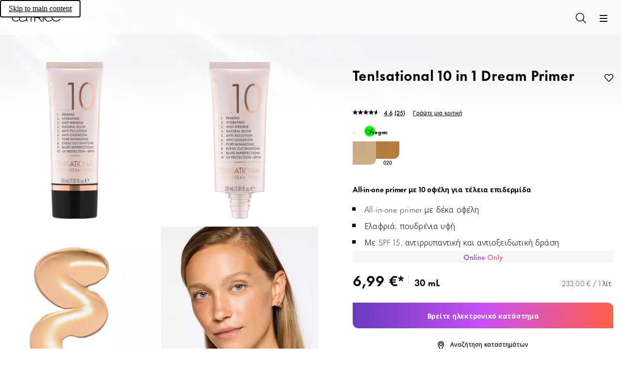

--- FILE ---
content_type: text/html; charset=utf-8
request_url: https://www.catrice.eu/el-gr/p/922297/tensational-10-in-1-dream-primer?
body_size: 187680
content:
<!DOCTYPE html><html lang="el"><head><meta charSet="utf-8"/><link rel="preconnect" href="https://cosnova.a.bigcontent.io" crossorigin=""/><link rel="preconnect" href="https://i8.amplience.net" crossorigin=""/><link rel="preconnect" href="https://cdn.media.amplience.net/" crossorigin=""/><link rel="preconnect" href="https://cdn.consentmanager.net" crossorigin=""/><link rel="preconnect" href="https://c.delivery.consentmanager.net" crossorigin=""/><link rel="preconnect" href="https://b.delivery.consentmanager.net" crossorigin=""/><link rel="preconnect" href="https://d.delivery.consentmanager.net" crossorigin=""/><meta name="viewport" content="width=device-width, initial-scale=1"/><link rel="preload" as="image" href="https://i8.amplience.net/i/Cosnova/6386641?fmt=webp&amp;qlt=20&amp;w=32&amp;h=32&amp;sm=c&amp;scaleFit=poi&amp;poi=%7B%24this.metadata.pointOfInterest.x%7D%2C%7B%24this.metadata.pointOfInterest.y%7D%2C%7B%24this.metadata.pointOfInterest.w%7D%2C%7B%24this.metadata.pointOfInterest.h%7D"/><link rel="preload" as="image" href="https://i8.amplience.net/i/Cosnova/6386532?fmt=webp&amp;qlt=20&amp;w=32&amp;h=32&amp;sm=c&amp;scaleFit=poi&amp;poi=%7B%24this.metadata.pointOfInterest.x%7D%2C%7B%24this.metadata.pointOfInterest.y%7D%2C%7B%24this.metadata.pointOfInterest.w%7D%2C%7B%24this.metadata.pointOfInterest.h%7D"/><link rel="stylesheet" href="/_next/static/css/79e509c129de6b52.css" data-precedence="next"/><link rel="preload" as="script" fetchPriority="low" href="/_next/static/chunks/webpack-36b25c88af98dce3.js"/><script src="/_next/static/chunks/a4cc12ec-e3ddd9a1a2ba9d33.js" async=""></script><script src="/_next/static/chunks/1301-435e45dcf5171a40.js" async=""></script><script src="/_next/static/chunks/main-app-7e9f63addb189086.js" async=""></script><script src="/_next/static/chunks/762-7e69aac9d9dfcce2.js" async=""></script><script src="/_next/static/chunks/223-bc440b2f0f9d9411.js" async=""></script><script src="/_next/static/chunks/6375-6bffd88e6ee79b9f.js" async=""></script><script src="/_next/static/chunks/6291-b2f1a186b5cbe9d5.js" async=""></script><script src="/_next/static/chunks/3727-a4ec1ab651f357a4.js" async=""></script><script src="/_next/static/chunks/4467-aadcc996d4506b07.js" async=""></script><script src="/_next/static/chunks/7693-07d314d390304a92.js" async=""></script><script src="/_next/static/chunks/887-fb70a12f8017765f.js" async=""></script><script src="/_next/static/chunks/app/global-error-61aa4b98ded23f35.js" async=""></script><script src="/_next/static/chunks/6907-562e443b7fa997af.js" async=""></script><script src="/_next/static/chunks/app/(cosnova)/v2/%5Blocale%5D/layout-d0e05ab83c079510.js" async=""></script><script src="/_next/static/chunks/6501-ab77a8a13ceaaea1.js" async=""></script><script src="/_next/static/chunks/6084-3429fa8aac94dd85.js" async=""></script><script src="/_next/static/chunks/1872-2ad17f8a3f42f81d.js" async=""></script><script src="/_next/static/chunks/3942-0f8adba95f963bed.js" async=""></script><script src="/_next/static/chunks/app/(cosnova)/v2/%5Blocale%5D/(normal)/layout-db5f59476a308dbb.js" async=""></script><script src="/_next/static/chunks/app/(cosnova)/v2/%5Blocale%5D/(normal)/error-6d8d820126d7b171.js" async=""></script><script src="/_next/static/chunks/5679-0381361cbb2a610e.js" async=""></script><script src="/_next/static/chunks/4778-2b2862c391a21992.js" async=""></script><script src="/_next/static/chunks/app/(cosnova)/v2/%5Blocale%5D/(normal)/p/%5BproductId%5D/%5B%5B...slug%5D%5D/page-4d9eac9871bc28d3.js" async=""></script><link rel="preload" href="https://www.googletagmanager.com/gtm.js?id=GTM-MBJGV86L" as="script"/><link rel="preload" href="https://cdn.consentmanager.net/delivery/js/semiautomatic.min.js" as="script"/><link rel="preload" href="/_next/static/chunks/6872.a6b81a28d5619309.js" as="script" fetchPriority="low"/><link rel="preload" href="/_next/static/chunks/5987-a4dc178b123a1a78.js" as="script" fetchPriority="low"/><link rel="preload" href="/_next/static/chunks/4547.e419b0c25d27dc30.js" as="script" fetchPriority="low"/><link rel="preload" href="/_next/static/chunks/3880.123d93ff482a8a13.js" as="script" fetchPriority="low"/><link rel="preload" href="/_next/static/chunks/5669.e4eecdf3d9c9cd33.js" as="script" fetchPriority="low"/><link rel="preload" href="/_next/static/chunks/3789.938d733dc6dcc7f4.js" as="script" fetchPriority="low"/><link rel="preload" href="/_next/static/chunks/1976.911ecb84f14223d4.js" as="script" fetchPriority="low"/><link rel="preload" href="/_next/static/chunks/7238-5d809ab9a94cc64c.js" as="script" fetchPriority="low"/><link rel="preload" href="/_next/static/chunks/4679-5b9b60968389f09c.js" as="script" fetchPriority="low"/><link rel="preload" href="/_next/static/chunks/2993.605f7bafc1615dfd.js" as="script" fetchPriority="low"/><link rel="preload" href="/_next/static/chunks/5825.c735b7ac4749df6d.js" as="script" fetchPriority="low"/><link rel="preload" href="/_next/static/chunks/8181.3c40da06ee40c925.js" as="script" fetchPriority="low"/><link rel="preload" href="/_next/static/chunks/632.27a4dad2a7e16db9.js" as="script" fetchPriority="low"/><link rel="preload" href="/_next/static/chunks/8821.45277237cb436c4d.js" as="script" fetchPriority="low"/><link rel="preload" href="/_next/static/chunks/6072.4817db52e52ab15b.js" as="script" fetchPriority="low"/><link rel="preload" href="/_next/static/chunks/3040.d0a3aa6bca3b8f92.js" as="script" fetchPriority="low"/><link rel="preload" href="/_next/static/chunks/1352.c187a37eeb09a042.js" as="script" fetchPriority="low"/><link rel="preload" href="/_next/static/chunks/2416.2c015218b7f4a716.js" as="script" fetchPriority="low"/><link rel="preload" href="/_next/static/chunks/8614.e320e334e1031dc2.js" as="script" fetchPriority="low"/><link rel="preload" href="/_next/static/chunks/952.5aa96746622504a9.js" as="script" fetchPriority="low"/><meta name="theme-color" content="#000000"/><title>Αγοράστε προϊόντα CATRICE Ten!sational 10 in 1 Dream Primer  Online</title><meta name="description" content="CATRICE Ten!sational 10 in 1 Dream Primer  »Beauty Highlights »»Χωρίς δοκιμές σε ζώα"/><link rel="manifest" href="/manifest.json"/><meta name="robots" content="index, follow"/><meta name="charset" content="utf-8"/><meta name="_dataObject" content="{&quot;scope&quot;:&quot;medium_1&quot;,&quot;site_country&quot;:&quot;GR&quot;,&quot;site_language&quot;:&quot;el&quot;}"/><link rel="canonical" href="https://www.catrice.eu/el-gr/p/922297/tensational-10-in-1-dream-primer"/><link rel="alternate" hrefLang="ar-ae" href="https://www.catrice.eu/ar-ae/p/922297/tensational-10-in-1-dream-primer"/><link rel="alternate" hrefLang="ar-bh" href="https://www.catrice.eu/ar-bh/p/922297/tensational-10-in-1-dream-primer"/><link rel="alternate" hrefLang="ar-eg" href="https://www.catrice.eu/ar-eg/p/922297/tensational-10-in-1-dream-primer"/><link rel="alternate" hrefLang="ar-iq" href="https://www.catrice.eu/ar-iq/p/922297/tensational-10-in-1-dream-primer"/><link rel="alternate" hrefLang="ar-kw" href="https://www.catrice.eu/ar-kw/p/922297/tensational-10-in-1-dream-primer"/><link rel="alternate" hrefLang="ar-ma" href="https://www.catrice.eu/ar-ma/p/922297/tensational-10-in-1-dream-primer"/><link rel="alternate" hrefLang="ar-om" href="https://www.catrice.eu/ar-om/p/922297/tensational-10-in-1-dream-primer"/><link rel="alternate" hrefLang="ar-sa" href="https://www.catrice.eu/ar-sa/p/922297/tensational-10-in-1-dream-primer"/><link rel="alternate" hrefLang="bg-bg" href="https://www.catrice.eu/bg-bg/p/922297/tensational-10-in-1-dream-primer"/><link rel="alternate" hrefLang="cs-cz" href="https://www.catrice.eu/cs-cz/p/922297/tensational-10-in-1-dream-primer"/><link rel="alternate" hrefLang="de-at" href="https://www.catrice.eu/de-at/p/922297/tensational-10-in-1-dream-primer"/><link rel="alternate" hrefLang="de-ch" href="https://www.catrice.eu/de-ch/p/922297/tensational-10-in-1-dream-primer"/><link rel="alternate" hrefLang="de-de" href="https://www.catrice.eu/de-de/p/922297/tensational-10-in-1-dream-primer"/><link rel="alternate" hrefLang="el-gr" href="https://www.catrice.eu/el-gr/p/922297/tensational-10-in-1-dream-primer"/><link rel="alternate" hrefLang="en-ae" href="https://www.catrice.eu/en-ae/p/922297/tensational-10-in-1-dream-primer"/><link rel="alternate" hrefLang="en-bh" href="https://www.catrice.eu/en-bh/p/922297/tensational-10-in-1-dream-primer"/><link rel="alternate" hrefLang="x-default" href="https://www.catrice.eu/en-de/p/922297/tensational-10-in-1-dream-primer"/><link rel="alternate" hrefLang="en-eg" href="https://www.catrice.eu/en-eg/p/922297/tensational-10-in-1-dream-primer"/><link rel="alternate" hrefLang="en-gb" href="https://www.catrice.eu/en-gb/p/922297/tensational-10-in-1-dream-primer"/><link rel="alternate" hrefLang="en-ie" href="https://www.catrice.eu/en-ie/p/922297/tensational-10-in-1-dream-primer"/><link rel="alternate" hrefLang="en-kw" href="https://www.catrice.eu/en-kw/p/922297/tensational-10-in-1-dream-primer"/><link rel="alternate" hrefLang="en-om" href="https://www.catrice.eu/en-om/p/922297/tensational-10-in-1-dream-primer"/><link rel="alternate" hrefLang="en-sa" href="https://www.catrice.eu/en-sa/p/922297/tensational-10-in-1-dream-primer"/><link rel="alternate" hrefLang="es-bo" href="https://www.catrice.eu/es-bo/p/922297/tensational-10-in-1-dream-primer"/><link rel="alternate" hrefLang="es-cl" href="https://www.catrice.eu/es-cl/p/922297/tensational-10-in-1-dream-primer"/><link rel="alternate" hrefLang="es-co" href="https://www.catrice.eu/es-co/p/922297/tensational-10-in-1-dream-primer"/><link rel="alternate" hrefLang="es-cr" href="https://www.catrice.eu/es-cr/p/922297/tensational-10-in-1-dream-primer"/><link rel="alternate" hrefLang="es-ec" href="https://www.catrice.eu/es-ec/p/922297/tensational-10-in-1-dream-primer"/><link rel="alternate" hrefLang="es-es" href="https://www.catrice.eu/es-es/p/922297/tensational-10-in-1-dream-primer"/><link rel="alternate" hrefLang="es-mx" href="https://www.catrice.eu/es-mx/p/922297/tensational-10-in-1-dream-primer"/><link rel="alternate" hrefLang="es-pe" href="https://www.catrice.eu/es-pe/p/922297/tensational-10-in-1-dream-primer"/><link rel="alternate" hrefLang="et-ee" href="https://www.catrice.eu/et-ee/p/922297/tensational-10-in-1-dream-primer"/><link rel="alternate" hrefLang="fi-fi" href="https://www.catrice.eu/fi-fi/p/922297/tensational-10-in-1-dream-primer"/><link rel="alternate" hrefLang="fr-be" href="https://www.catrice.eu/fr-be/p/922297/tensational-10-in-1-dream-primer"/><link rel="alternate" hrefLang="fr-ch" href="https://www.catrice.eu/fr-ch/p/922297/tensational-10-in-1-dream-primer"/><link rel="alternate" hrefLang="fr-ma" href="https://www.catrice.eu/fr-ma/p/922297/tensational-10-in-1-dream-primer"/><link rel="alternate" hrefLang="he-il" href="https://www.catrice.eu/he-il/p/922297/tensational-10-in-1-dream-primer"/><link rel="alternate" hrefLang="hr-hr" href="https://www.catrice.eu/hr-hr/p/922297/tensational-10-in-1-dream-primer"/><link rel="alternate" hrefLang="hu-hu" href="https://www.catrice.eu/hu-hu/p/922297/tensational-10-in-1-dream-primer"/><link rel="alternate" hrefLang="it-ch" href="https://www.catrice.eu/it-ch/p/922297/tensational-10-in-1-dream-primer"/><link rel="alternate" hrefLang="it-it" href="https://www.catrice.eu/it-it/p/922297/tensational-10-in-1-dream-primer"/><link rel="alternate" hrefLang="lt-lt" href="https://www.catrice.eu/lt-lt/p/922297/tensational-10-in-1-dream-primer"/><link rel="alternate" hrefLang="lv-lv" href="https://www.catrice.eu/lv-lv/p/922297/tensational-10-in-1-dream-primer"/><link rel="alternate" hrefLang="nl-be" href="https://www.catrice.eu/nl-be/p/922297/tensational-10-in-1-dream-primer"/><link rel="alternate" hrefLang="nl-nl" href="https://www.catrice.eu/nl-nl/p/922297/tensational-10-in-1-dream-primer"/><link rel="alternate" hrefLang="pl-pl" href="https://www.catrice.eu/pl-pl/p/922297/tensational-10-in-1-dream-primer"/><link rel="alternate" hrefLang="pt-pt" href="https://www.catrice.eu/pt-pt/p/922297/tensational-10-in-1-dream-primer"/><link rel="alternate" hrefLang="ro-ro" href="https://www.catrice.eu/ro-ro/p/922297/tensational-10-in-1-dream-primer"/><link rel="alternate" hrefLang="sk-sk" href="https://www.catrice.eu/sk-sk/p/922297/tensational-10-in-1-dream-primer"/><link rel="alternate" hrefLang="sl-si" href="https://www.catrice.eu/sl-si/p/922297/tensational-10-in-1-dream-primer"/><link rel="alternate" hrefLang="sv-se" href="https://www.catrice.eu/sv-se/p/922297/tensational-10-in-1-dream-primer"/><link rel="icon" href="https://i8.amplience.net/i/Cosnova/catrice_favicon?w=16" sizes="16x16" type="image/png"/><link rel="icon" href="https://i8.amplience.net/i/Cosnova/catrice_favicon?w=32" sizes="32x32" type="image/png"/><link rel="icon" href="https://i8.amplience.net/i/Cosnova/catrice_favicon?w=96" sizes="96x96" type="image/png"/><link rel="icon" href="https://i8.amplience.net/i/Cosnova/catrice_favicon?w=128" sizes="128x128" type="image/png"/><link rel="icon" href="https://i8.amplience.net/i/Cosnova/catrice_favicon?w=196" sizes="196x196" type="image/png"/><link rel="apple-touch-icon" href="https://i8.amplience.net/i/Cosnova/catrice_favicon?w=120" sizes="120x120" type="image/png"/><link rel="apple-touch-icon" href="https://i8.amplience.net/i/Cosnova/catrice_favicon?w=152" sizes="152x152" type="image/png"/><link rel="apple-touch-icon" href="https://i8.amplience.net/i/Cosnova/catrice_favicon?w=180" sizes="180x180" type="image/png"/><script src="/_next/static/chunks/polyfills-42372ed130431b0a.js" noModule=""></script></head><body lang="el-gr"><script>(self.__next_s=self.__next_s||[]).push(["https://cdn.consentmanager.net/delivery/js/semiautomatic.min.js",{"data-cmp-ab":"1","data-cmp-cdid":"1e6dbbdb7cb6","data-cmp-host":"b.delivery.consentmanager.net","data-cmp-cdn":"cdn.consentmanager.net","data-cmp-codesrc":"0","type":"text/javascript"}])</script><div id="root"><div id="cosnova-webshop"><svg height="0" width="0" viewBox="0 0 0 0" aria-hidden="true"><defs><linearGradient id="catrice-colors-accent-300" x1="1" y1="0" x2="0" y2="0"><stop offset="0%" stop-color="#FF6047"></stop><stop offset="50%" stop-color="#C850F5"></stop><stop offset="100%" stop-color="#693ABD"></stop></linearGradient><linearGradient id="catrice-colors-accent-400" x1="1" y1="0" x2="0" y2="0"><stop offset="0%" stop-color="#FF806C"></stop><stop offset="50%" stop-color="#CE61F6"></stop><stop offset="100%" stop-color="#784EC4"></stop></linearGradient><linearGradient id="catrice-colors-accent-500" x1="1" y1="0" x2="0" y2="0"><stop offset="0%" stop-color="#E65640"></stop><stop offset="50%" stop-color="#B448DC"></stop><stop offset="100%" stop-color="#5E34AA"></stop></linearGradient><linearGradient id="catrice-colors-accent-600" x1="1" y1="0" x2="0" y2="0"><stop offset="0%" stop-color="#B34332"></stop><stop offset="50%" stop-color="#8C38AC"></stop><stop offset="100%" stop-color="#4A2984"></stop></linearGradient><linearGradient id="facebook-linear-gradient" x1="50.002%" x2="50.002%" y1="96.987%" y2="-.058%"><stop offset="0%" stop-color="#0062E0"></stop><stop offset="100%" stop-color="#19AFFF"></stop></linearGradient></defs></svg><div class="navigation-container navigation-container--dark navigation-container--no-mobile-value-proposition-bar"><a href="#content" class="navigation__skip-link" id="skip-to-main-content" aria-label="Skip to main content">Skip to main content</a><nav class="navigation navigation--pinned navigation--animated navigation--dark navigation--no-mobile-value-proposition-bar" data-test-id="navigation" id="MOD-Navigation-1"><div class="value-proposition-bar value-proposition-bar--hidden"><div class="value-proposition-bar__left"><div class="value-proposition-bar__left-item"><div class="value-proposition-bar__left-item-contents"><span class="value-proposition-bar__text">Own your magic.</span></div></div><div class="value-proposition-bar__left-item"><a href="/el-gr/catrice-cares/vegan" class="value-proposition-bar__link button--content-link"><div class="value-proposition-bar__left-item-contents"><span class="value-proposition-bar__text">100% vegan</span></div></a></div></div><div class="value-proposition-bar__right"><div class="value-proposition-bar__right-item"><a href="/el-gr/storefinder" class="button--content-link" id="MOD-Navigation-1-storefinder"><div><svg class="icon icon--s" viewBox="0 0 24 24" aria-hidden="true" focusable="false"><path d="M9 1.75C13.1421 1.75 16.5 5.10786 16.5 9.25C16.5 12.657 11.426 21.2 9.625 23.915C9.48604 24.1245 9.25138 24.2504 9 24.2504C8.74862 24.2504 8.51396 24.1245 8.375 23.915C6.574 21.2 1.5 12.657 1.5 9.25C1.5 5.10786 4.85786 1.75 9 1.75ZM9 5.5C6.92893 5.5 5.25 7.17893 5.25 9.25C5.25 11.3211 6.92893 13 9 13C11.0711 13 12.75 11.3211 12.75 9.25C12.75 7.17893 11.0711 5.5 9 5.5Z" stroke-linecap="round" stroke-linejoin="round"></path></svg></div><div>Αναζήτηση καταστημάτων</div></a></div><div class="value-proposition-bar__right-item"><button id="MOD-Navigation-1-country" type="button" class="button button--content button--content-light button--without-label" data-test-id="navigation-country-selector"><div><svg class="icon icon--s" viewBox="0 0 24 24" aria-hidden="true" focusable="false"><path d="M24.25 13C24.25 19.2132 19.2132 24.25 13 24.25C6.7868 24.25 1.75 19.2132 1.75 13M24.25 13C24.25 6.7868 19.2132 1.75 13 1.75C6.7868 1.75 1.75 6.7868 1.75 13M24.25 13H1.75M10.289 23.921C8.767 21.689 7.75 17.633 7.75 13C7.75 8.367 8.767 4.311 10.289 2.079M3.482 19H22.518M3.482 7H22.518M15.711 2.079C17.233 4.311 18.25 8.367 18.25 13C18.25 17.633 17.233 21.689 15.711 23.921" stroke-linecap="round" stroke-linejoin="round"></path></svg></div><div>Ελλάδα</div></button></div></div></div><div class="navigation__header"><a aria-label="Αρχική σελίδα" href="/el-gr" class="navigation__brand-logo button--content-link" id="MOD-Navigation-1-logo-link"><svg class="icon icon--l navigation__brand-logo-icon navigation__brand-logo-icon--mobile-only" viewBox="0 0 118 20" aria-hidden="true" focusable="false"><path d="M90.0546 0.227927C94.7412 0.227927 97.3657 3.07983 97.4407 3.15589C97.0657 3.61228 96.7282 4.10671 96.4287 4.60059C96.3162 4.48703 94.3287 1.90136 90.0927 1.90136C89.0801 1.90136 86.0806 2.09152 83.868 4.41043C81.844 6.53971 81.6565 9.23948 81.6565 10.2283C81.6565 11.2552 81.844 13.8403 83.9435 15.9696C86.1556 18.251 89.0801 18.3651 90.0927 18.3651C91.3291 18.3651 94.3662 18.175 96.7282 15.4752C97.0657 15.9696 97.4027 16.4641 97.8532 16.8819C97.5532 17.2247 95.0032 20 90.0546 20C86.6806 20 84.7686 18.9351 83.6441 18.0989C81.1315 16.1978 79.7445 13.2699 79.7445 10.0762C79.7445 8.89719 79.932 6.38758 81.8815 3.95404C84.6561 0.532187 88.5926 0.227927 90.0546 0.227927ZM27.8558 0C31.9429 0 34.8299 0.836179 36.1419 2.39551C36.517 2.8519 36.742 3.30829 36.9289 3.84021C37.1914 4.60086 37.454 5.77933 37.454 8.66926C37.454 11.8629 37.2664 14.5627 37.2289 14.8284C37.1539 15.2853 36.8545 18.4029 39.441 18.2127C39.5165 18.2508 39.5535 18.2127 39.5535 18.2508V19.5053C39.5535 19.5053 38.691 19.696 37.7165 19.5439C35.6914 19.125 35.5044 17.3385 35.5044 16.4258C33.1049 19.1636 29.2808 19.9997 25.8313 19.9997C23.3573 19.9997 20.8452 19.734 19.2707 17.5667C18.5207 16.5779 18.1462 15.3614 18.1462 13.9547C18.1462 12.1291 18.9332 10.4182 20.2452 9.39188C22.7942 7.45222 28.9808 7.37616 35.6914 7.3001C35.6914 7.3001 35.7669 4.90512 35.0169 3.76415C33.8549 2.05322 30.5178 1.67289 27.9308 1.67289C25.3448 1.67289 23.8073 1.93912 22.4947 2.62317C21.2202 3.30829 20.5457 4.79049 20.3207 5.70327L18.4832 5.58917C18.7832 4.44873 19.4207 2.50961 21.4827 1.3306C23.5442 0.114098 26.4688 0 27.8558 0ZM78.0571 0.228034V19.924H76.2201V0.228034H78.0571ZM53.8754 0.227981V1.86284H48.0263V19.924H46.1898V1.86284H37.4162C37.4162 1.86284 36.5917 0.874533 35.2047 0.227981H53.8754ZM67.1067 0.227814C69.4755 0.231007 71.5108 0.401189 72.8834 2.50918C73.7084 3.72622 73.7459 5.09539 73.7459 5.62731C73.7459 6.42599 73.5959 8.47921 71.7594 9.88588C70.4479 10.9001 68.8516 11.0461 67.2617 11.1222L67.158 11.127C67.1235 11.1286 67.0889 11.1302 67.0544 11.1318L66.9508 11.1364L66.8473 11.1409L74.6454 19.9238H72.0214L64.3353 11.1409H57.0997V19.9238H55.2252V0.227766L67.1067 0.227814ZM10.3101 0.114312C14.9967 0.114312 17.5832 2.92764 17.6588 3.00371C17.3212 3.4601 17.0957 4.06862 16.8337 4.6766C16.7212 4.56304 14.8092 1.78721 10.3476 1.78721C9.33511 1.78721 6.33556 1.97683 4.12405 4.29628C2.09953 6.42556 1.91202 9.12587 1.91202 10.1136C1.91202 11.1411 2.09953 13.7262 4.19853 15.856C6.41109 18.1369 9.33511 18.251 10.3476 18.251C11.5852 18.251 14.3967 17.9467 16.5712 15.7794C16.7212 16.3494 16.9832 16.9579 17.3582 17.4903C17.0212 17.7946 14.5097 19.8859 10.3101 19.8859C6.9361 19.8859 5.02408 18.8215 3.89905 17.9848C1.38701 16.0831 0 13.1557 0 9.96205C0 8.78304 0.186977 6.27343 2.13703 3.84042C4.91158 0.418036 8.8476 0.114312 10.3101 0.114312ZM100.027 2.6994C103.064 -0.07644 107.638 0.0376575 107.638 0.0376575C109.025 0.0376575 113 0.266388 115.961 3.34595C116.411 3.80234 117.311 4.79065 117.948 6.27338C117.998 6.39204 118.045 6.50851 118.089 6.62496L118.111 6.68319C118.423 7.51811 118.612 8.37041 118.773 10.0381H99.1646C99.1646 10.0381 99.1646 13.9163 102.202 16.1597C103.926 17.4142 106.101 18.1368 108.463 18.1368C114.387 18.1368 116.823 13.8022 117.198 13.3083L118.735 14.4107C118.136 15.2469 117.011 16.7296 115.174 17.9467C114.086 18.6313 111.65 19.8478 108.238 19.8478C107.113 19.8478 104.189 19.6962 101.49 17.8706C98.7526 16.0456 97.1031 13.0035 97.1031 9.58167C97.1031 6.99653 98.1151 4.37229 100.027 2.6994ZM35.7294 8.82139C30.5934 8.85889 27.7813 9.01156 25.6068 9.35331C21.6697 9.8097 20.6202 11.8629 20.6202 11.8629C20.3577 12.3193 20.0202 13.0039 20.0202 14.0302C20.0202 14.2965 20.0582 15.7031 21.0702 16.73C21.0702 16.73 21.0755 16.7358 21.0862 16.7466L21.0986 16.759C21.3178 16.9753 22.8202 18.3268 26.1318 18.3268C27.2188 18.3268 30.1059 18.1752 32.8054 16.5018C33.1794 16.2736 34.3424 15.589 35.0169 14.2584C35.7294 12.9659 35.7669 10.6084 35.7294 9.16369V8.82139ZM67.2306 1.8632L57.1372 1.86316V9.50555L65.9994 9.50554C66.4154 9.50538 66.8023 9.50302 67.2223 9.46752C68.8724 9.39145 70.4844 9.08773 71.3089 7.45233C71.4589 7.18611 71.7594 6.42599 71.7594 5.55124C71.7594 5.09539 71.6089 3.42196 70.2594 2.50918C69.4047 1.94292 68.4636 1.87301 67.5122 1.86438L67.4318 1.86379C67.3916 1.86355 67.3513 1.86341 67.3111 1.86332L67.2306 1.8632ZM107.413 1.74912C105.239 1.74912 103.364 2.31961 101.64 3.84037C99.4651 5.74146 99.2032 8.4032 99.2032 8.4032H116.299C116.299 8.4032 115.848 5.01884 112.887 3.23185C112.887 3.23185 110.825 1.74912 107.413 1.74912Z"></path></svg><svg class="icon icon--l navigation__brand-logo-icon navigation__brand-logo-icon--desktop-only" viewBox="0 0 162 39" aria-hidden="true" focusable="false"><path d="M56.3,36l0.7,0.4l0,0.1c-0.2,0.3-0.4,0.8-1.1,1.3l0,0c-0.4,0.3-1.2,0.8-2.5,0.8l0,0c-1.2,0-1.9-0.4-2.4-0.7    c-0.9-0.7-1.4-1.8-1.4-3c0-0.4,0.1-1.4,0.8-2.3c1-1.3,2.5-1.4,3-1.4c0.4,0,1.7,0.1,2.6,1c0.3,0.3,0.5,0.6,0.7,0.9l0.1,0.1    l-0.7,0.4l0-0.1c-0.1-0.1-0.2-0.4-0.5-0.7c-0.7-0.8-1.8-0.8-2.1-0.8c-0.4,0-1.4,0.1-2.2,0.9c-0.7,0.7-0.8,1.7-0.8,2s0.1,1.3,0.8,2    c0.8,0.8,1.8,0.8,2.2,0.8c0.5,0,1.5-0.1,2.4-1C56.1,36.5,56.1,36.4,56.3,36L56.3,36z M70.5,32.9c0.5,0.8,0.6,1.6,0.6,1.9    c0,0.4-0.1,1.4-0.8,2.3c-1.1,1.4-2.7,1.4-3.2,1.4c-0.6,0-2.6-0.1-3.6-1.9C63,35.9,63,35.1,63,34.8c0-0.2,0-0.8,0.3-1.4    c0.6-1.6,2.2-2.3,3.7-2.3c0,0,0,0,0,0C67.6,31.1,69.5,31.2,70.5,32.9z M70.1,34.1L70.1,34.1c-0.1-0.4-0.4-1.2-1.2-1.8    c-0.3-0.1-0.9-0.4-1.8-0.4c-0.1,0-0.1,0-0.2,0c-0.3,0-1.1,0.1-1.8,0.6c-0.4,0.3-1.1,1-1.1,2.4c0,0.2,0,0.6,0.2,1.1    c0.6,1.7,2.5,1.8,2.9,1.8c0.3,0,1.3,0,2-0.6c1-0.8,1.1-1.9,1.1-2.3c0,0,0-0.1,0-0.1C70.1,34.5,70.1,34.3,70.1,34.1z M83.2,34.7    c-0.6-0.2-1.5-0.4-3-0.6c-0.6-0.1-1-0.1-1.2-0.2c-0.1-0.1-0.5-0.2-0.5-0.6c0-0.2,0.1-0.4,0.1-0.5c0.1-0.2,0.3-0.3,0.5-0.4    c0.6-0.4,1.5-0.4,1.7-0.4c0.8,0,1.7,0.2,2.3,0.8c0.1,0.1,0.1,0.2,0.2,0.2l0,0.1l0.8-0.4l-0.1-0.1c-0.1-0.1-0.2-0.3-0.5-0.5    c-1-0.8-2.3-0.9-2.7-0.9c-0.7,0-1.5,0.1-2.2,0.5c-0.6,0.3-1,0.9-1,1.6c0,0.8,0.6,1.2,0.8,1.3c0.4,0.2,1,0.3,1.4,0.4    c0.4,0.1,0.8,0.1,1.2,0.2c0.5,0.1,1.6,0.2,2,0.5c0.1,0.1,0.3,0.3,0.3,0.6c0,0.5-0.3,0.8-0.7,1c-0.7,0.4-1.6,0.4-1.8,0.4    c-1.1,0-1.7-0.2-2-0.5c-0.5-0.4-0.7-0.8-0.7-1l0-0.1l-0.9,0.4l0.1,0.1c0.2,0.3,0.3,0.6,0.6,0.9c0.8,1,2.3,1,2.5,1    c0.2,0,0.4,0,0.6,0l0,0c1.7,0,2.6-0.6,3-1.2l0,0c0.3-0.5,0.3-0.9,0.3-1.1C84.2,35.5,83.8,34.9,83.2,34.7z M94.7,37.4    c-0.1-0.2-0.1-0.3-0.2-0.5l-2.5-5.6h-1v7h0.8v-5.6v0l2.6,5.6h0.8l2.5-5.7c0,0,0,0,0,0v5.7h0.1h0.7v-7h-1L94.7,37.4z M106.2,35h5.3    v-0.8h-5.3V32h5.7v-0.7h-6.5v7h0.1h6.7v-0.8h-6L106.2,35L106.2,35z M118,32h3v6.3h0.8V32h2.9v-0.7H118V32z M130.9,38.3h0.1h0.7v-7    h-0.8V38.3z M144.9,36.1c-0.2,0.4-0.3,0.5-0.4,0.6c-0.8,1-1.9,1-2.4,1c-0.4,0-1.4-0.1-2.2-0.8c-0.7-0.7-0.8-1.7-0.8-2    s0.1-1.3,0.8-2c0.8-0.8,1.8-0.9,2.2-0.9c0.3,0,1.4,0,2.1,0.8c0.2,0.2,0.5,0.6,0.5,0.7l0,0.1l0.7-0.4l0-0.1    c-0.2-0.4-0.4-0.6-0.7-0.9c-1-0.9-2.2-1-2.6-1c-0.5,0-2,0.1-3,1.4c-0.7,0.9-0.8,1.9-0.8,2.3c0,1.2,0.5,2.3,1.4,3    c0.4,0.3,1.2,0.7,2.4,0.7l0,0c1.3,0,2-0.5,2.5-0.8l0,0c0.6-0.5,0.9-1,1.1-1.3l0-0.1L144.9,36.1L144.9,36.1z M158.3,37.3    c0.3-0.5,0.3-0.9,0.3-1.1c0-0.7-0.4-1.3-1-1.6c-0.6-0.2-1.5-0.4-3-0.6c-0.6-0.1-1-0.1-1.2-0.2c-0.1-0.1-0.5-0.2-0.5-0.6    c0-0.2,0.1-0.4,0.1-0.5c0.1-0.2,0.3-0.3,0.5-0.4c0.6-0.4,1.5-0.4,1.7-0.4c0.8,0,1.7,0.2,2.3,0.8c0.1,0.1,0.1,0.2,0.2,0.2l0,0.1    l0.8-0.4l-0.1-0.1c-0.1-0.1-0.2-0.3-0.5-0.5c-1-0.8-2.3-0.9-2.7-0.9c-0.7,0-1.6,0.1-2.2,0.5c-0.6,0.3-1,0.9-1,1.6    c0,0.8,0.6,1.2,0.8,1.3c0.4,0.2,1,0.3,1.4,0.4c0.4,0.1,0.8,0.1,1.2,0.2c0.5,0.1,1.6,0.2,2,0.5c0.1,0.1,0.3,0.3,0.3,0.6    c0,0.5-0.2,0.8-0.7,1c-0.7,0.4-1.6,0.4-1.8,0.4c-1.1,0-1.7-0.2-2-0.5c-0.5-0.4-0.7-0.8-0.7-1l0-0.1l-0.9,0.4l0,0.1    c0.2,0.3,0.3,0.6,0.6,0.9c0.8,1,2.3,1,2.5,1c0.2,0,0.4,0,0.6,0l0,0C156.9,38.5,157.9,37.9,158.3,37.3L158.3,37.3z M103.6,1.3h2.8    v23.8h-2.8V1.3z M90.6,14.7l9.5,10.4h-3.9l-9.3-10.4h-8.4v10.4h-2.8V1.3h14.6c3,0,5.6,0.2,7.3,2.8c0.7,1.1,1.1,2.4,1.1,3.8    c0,1.3-0.3,3.6-2.5,5.3C94.5,14.4,92.6,14.6,90.6,14.7z M95.7,7.8c0-0.2,0-2.3-1.7-3.3c-1.1-0.7-2.3-0.7-3.6-0.7H78.6v8.5h10.4    c0.5,0,1,0,1.6,0c1.8-0.1,3.7-0.4,4.7-2.2C95.3,9.7,95.7,8.8,95.7,7.8z M48.2,1.3c0.8,0.5,1.2,0.9,1.7,1.5c0.2,0.3,0.5,0.7,0.7,1    H62v21.4h2.8V3.7h8V1.3H48.2z M50.7,24.7c-0.4,0-0.9,0-1.4,0c-1.7-0.4-2.7-1.5-2.9-3.3c-3.2,3.2-8,3.8-11.5,3.8    c-3.1,0-6.2-0.4-8.1-3c-0.9-1.2-1.4-2.7-1.4-4.4c0-2.3,1-4.3,2.7-5.6c3.1-2.3,10.6-2.4,18.6-2.5C46.6,9,46.6,7,45.9,6l0,0    c-1.3-1.9-5.3-2.4-8.4-2.4c-3.1,0-4.9,0.3-6.5,1.1c-1.4,0.7-2.2,2.2-2.5,3.3l-0.1,0.2l-2.9-0.1l0.1-0.3c0.4-1.6,1.3-3.8,3.8-5.2    C31.9,1.3,35.1,1,37.4,1c5.1,0,8.6,1,10.2,3c0.5,0.6,0.8,1.1,1,1.8c0.3,0.8,0.7,2.3,0.7,5.8c0,3.8-0.2,7-0.3,7.3    c0,0-0.3,2,0.6,3.1c0.3,0.3,0.7,0.5,1.1,0.4L50.7,24.7L50.7,24.7z M46.6,12.1V12c-6.1,0-9.4,0.2-11.9,0.6    c-4.5,0.5-5.8,2.8-5.8,2.8c-0.3,0.5-0.7,1.3-0.7,2.4c0,0.3,0.1,1.8,1.1,2.9l0,0l0.1,0.1c0,0,1.7,1.8,5.9,1.8c1.3,0,4.8-0.2,8-2.1    c1.2-0.7,2-1.5,2.6-2.5l0,0C46.4,16.9,46.7,14.8,46.6,12.1z M160.9,17.8c0,0.1-0.1,0.2-0.1,0.4c-0.5,1.1-1.8,3.1-4.2,4.6    c-1.4,0.8-4.4,2.3-8.5,2.3c-1.8,0-5.2-0.3-8.3-2.4c-3.4-2.2-5.4-6-5.4-10c0-3.3,1.4-6.4,3.6-8.3c3.7-3.3,9.2-3.2,9.4-3.2    c1.9,0,6.7,0.4,10.3,4c1,1,1.9,2.2,2.5,3.5c0.5,1.1,0.8,2.1,1,4.5l0,0.3h-23.7c0.1,1,0.6,4.6,3.5,6.7c2,1.5,4.7,2.3,7.4,2.3    c5.5-0.1,8.2-2.9,9.4-4.7C157.7,17.8,160.9,17.8,160.9,17.8z M137.5,10.9h20c-0.2-1-1.1-3.9-3.9-5.6c0,0-2.5-1.7-6.5-1.7    c-2.7,0-4.9,0.8-6.8,2.4C138.2,7.8,137.6,10.1,137.5,10.9z M132.6,18.7l-0.2,0.2c-2,2.2-5.6,3.9-8.8,3.9c-1.7,0-4.9-0.4-7.4-2.8    c-2.4-2.4-2.7-5.2-2.7-6.7c0-1.2,0.2-4.4,2.6-6.8c2.6-2.6,6.1-3,7.4-3c4.5,0,7.7,3.2,8.4,3.9l0.1,0.2c0.4-0.8,0.9-1.6,1.5-2.3    c-0.4-0.5-4.4-4.4-10-4.4c-2.4,0-7,0.6-10.3,4.6c-1.8,2.2-2.7,4.7-2.7,7.6c0,4,1.8,7.6,4.9,9.9c2.2,1.6,4.8,2.4,8.1,2.4    c3.8,0,8.1-1.9,10.6-4.3l0.2-0.2C133.6,20.2,133.1,19.5,132.6,18.7z M22.5,19.4c-2,2-5.3,3.5-8.3,3.5c-1.7,0-4.9-0.4-7.4-2.8    C4.4,17.7,4,14.8,4,13.4C4,12.1,4.3,9,6.7,6.6c2.6-2.6,6.1-3,7.4-3c4.5,0,7.7,3.2,8.4,3.9l0.1,0.2c0-0.1,0.1-0.2,0.2-0.3    c0.2-0.7,0.5-1.5,1-2.3c-1.1-1-4.7-4.1-9.7-4.1c-2.4,0-7,0.6-10.3,4.6C2,7.8,1.1,10.3,1.1,13.2c0,4,1.8,7.6,4.9,9.9    c2.2,1.6,4.8,2.4,8.1,2.4c3.3,0,7.1-1.4,9.6-3.4C23,21.3,22.7,20.4,22.5,19.4z"></path></svg></a><div class="navigation__header-menu" id="MOD-Navigation-1-header-menu" data-test-id="navigation-header-menu"><div class="navigation__header-menu-group navigation__header-menu-group--no-overlay"><a href="/el-gr/limited-editions" class="navigation__header-menu-group-link button--content-link" id="MOD-Navigation-1-header-menu-item-1" data-test-id="navigation-header-menu-link">Περιορισμένη διαθεσιμότητα </a><div class="navigation__overlay-wrapper"><div class="navigation__overlay"></div></div></div><div class="navigation__header-menu-group"><a href="/el-gr/c/152586/make-up" class="navigation__header-menu-group-link button--content-link" id="MOD-Navigation-1-header-menu-item-2" data-test-id="navigation-header-menu-link">Make-up</a><div class="navigation__overlay-wrapper"><div class="navigation__overlay"><div class="navigation__subnavigation" id="MOD-Navigation-1-header-menu-links"><div class="navigation__subnavigation-category"><a href="/el-gr/new" class="navigation__subnavigation-category-link button--content-link" id="MOD-Navigation-1-header-menu-links-item-1"><span>Νέα προϊόντα μακιγιάζ</span></a><a href="/el-gr/new-products/eyes-make-up" class="navigation__subnavigation-subcategory-link button--content-link" id="MOD-Navigation-1-header-menu-links-item-1-1"><span>Νέα προϊόντα για τα μάτια</span></a><a href="/el-gr/new-products/face-make-up" class="navigation__subnavigation-subcategory-link button--content-link" id="MOD-Navigation-1-header-menu-links-item-1-2"><span>Νέα προϊόντα για το πρόσωπο</span></a><a href="/el-gr/new-products/lips-make-up" class="navigation__subnavigation-subcategory-link button--content-link" id="MOD-Navigation-1-header-menu-links-item-1-3"><span>Ολοκαίνουργια προϊόντα για τα χείλη</span></a><a href="/el-gr/new-products/nail-design" class="navigation__subnavigation-subcategory-link button--content-link" id="MOD-Navigation-1-header-menu-links-item-1-4"><span>Νέα προϊόντα για τα νύχια</span></a><a href="/el-gr/new-products/tools-brushes" class="navigation__subnavigation-subcategory-link button--content-link" id="MOD-Navigation-1-header-menu-links-item-1-5"><span>Νέα εργαλεία και πινέλα</span></a><a href="/el-gr/new-products/sets-gifts" class="navigation__subnavigation-subcategory-link button--content-link" id="MOD-Navigation-1-header-menu-links-item-1-6"><span>Νέa σετ και δώρα</span></a></div><div class="navigation__subnavigation-category"><a href="/el-gr/online-exclusives" class="navigation__subnavigation-category-link button--content-link" id="MOD-Navigation-1-header-menu-links-item-2"><span>Προϊόντα που διατείθενται αποκλειστικά στο online κατάστημα</span></a><a href="/el-gr/online-exclusives/eyes-make-up" class="navigation__subnavigation-subcategory-link button--content-link" id="MOD-Navigation-1-header-menu-links-item-2-1"><span>Προϊόντα για τα μάτια</span></a><a href="/el-gr/online-exclusives/face-make-up" class="navigation__subnavigation-subcategory-link button--content-link" id="MOD-Navigation-1-header-menu-links-item-2-2"><span>Προϊόντα προσώπου</span></a><a href="/el-gr/online-exclusives/lips-make-up" class="navigation__subnavigation-subcategory-link button--content-link" id="MOD-Navigation-1-header-menu-links-item-2-3"><span>Προϊόντα για τα χείλη</span></a><a href="/el-gr/online-exclusives/nail-design" class="navigation__subnavigation-subcategory-link button--content-link" id="MOD-Navigation-1-header-menu-links-item-2-4"><span>Προϊόντα για τα νύχια</span></a><a href="/el-gr/online-exclusives/skincare" class="navigation__subnavigation-subcategory-link button--content-link" id="MOD-Navigation-1-header-menu-links-item-2-5"><span>Προϊόντα περιποίησης της επιδερμίδας</span></a><a href="/el-gr/online-exclusives/tools-brushes" class="navigation__subnavigation-subcategory-link button--content-link" id="MOD-Navigation-1-header-menu-links-item-2-6"><span>Πινέλα &amp; Εργαλεία</span></a><a href="/el-gr/online-exclusives/sets-gifts" class="navigation__subnavigation-subcategory-link button--content-link" id="MOD-Navigation-1-header-menu-links-item-2-7"><span>Σετ &amp; δώρα</span></a></div><div class="navigation__subnavigation-category"><a href="/el-gr/c/152592/eyes-make-up" class="navigation__subnavigation-category-link button--content-link" id="MOD-Navigation-1-header-menu-links-item-3"><span>Μάτια</span></a><a href="/el-gr/c/152603/eyes-make-up/mascara" class="navigation__subnavigation-subcategory-link button--content-link" id="MOD-Navigation-1-header-menu-links-item-3-1"><span>Μάσκαρα</span></a><a href="/el-gr/c/152600/eyes-make-up/eyeshadow" class="navigation__subnavigation-subcategory-link button--content-link" id="MOD-Navigation-1-header-menu-links-item-3-2"><span>Σκιές</span></a><a href="/el-gr/c/152601/eyes-make-up/eyeliner-eye-pencil" class="navigation__subnavigation-subcategory-link button--content-link" id="MOD-Navigation-1-header-menu-links-item-3-3"><span>Eyeliners &amp; μολύβια ματιών</span></a><a href="/el-gr/c/152604/eyes-make-up/eyebrows" class="navigation__subnavigation-subcategory-link button--content-link" id="MOD-Navigation-1-header-menu-links-item-3-4"><span>Φρύδια</span></a><a href="/el-gr/c/152605/eyes-make-up/false-eyelashes" class="navigation__subnavigation-subcategory-link button--content-link" id="MOD-Navigation-1-header-menu-links-item-3-5"><span>Ψεύτικες Βλεφαρίδες</span></a></div><div class="navigation__subnavigation-category"><a href="/el-gr/c/152594/complexion-make-up" class="navigation__subnavigation-category-link button--content-link" id="MOD-Navigation-1-header-menu-links-item-4"><span>Πρόσωπο</span></a><a href="/el-gr/c/152612/complexion-make-up/foundation" class="navigation__subnavigation-subcategory-link button--content-link" id="MOD-Navigation-1-header-menu-links-item-4-1"><span>Make-up</span></a><a href="/el-gr/c/152614/complexion-make-up/powder" class="navigation__subnavigation-subcategory-link button--content-link" id="MOD-Navigation-1-header-menu-links-item-4-2"><span>Πούδρες</span></a><a href="/el-gr/c/152615/complexion-make-up/rouge-blush" class="navigation__subnavigation-subcategory-link button--content-link" id="MOD-Navigation-1-header-menu-links-item-4-3"><span>Προϊόντα ρουζ </span></a><a href="/el-gr/c/152616/complexion-make-up/concealer-cover-stick" class="navigation__subnavigation-subcategory-link button--content-link" id="MOD-Navigation-1-header-menu-links-item-4-4"><span>Concealer</span></a><a href="/el-gr/c/152617/complexion-make-up/bronzer-contouring" class="navigation__subnavigation-subcategory-link button--content-link" id="MOD-Navigation-1-header-menu-links-item-4-5"><span>Προϊόντα bronzer και contouring</span></a><a href="/el-gr/c/152618/complexion-make-up/base-primer" class="navigation__subnavigation-subcategory-link button--content-link" id="MOD-Navigation-1-header-menu-links-item-4-6"><span>Primers &amp; fixing sprays</span></a><a href="/el-gr/c/152620/complexion-make-up/highlighter" class="navigation__subnavigation-subcategory-link button--content-link" id="MOD-Navigation-1-header-menu-links-item-4-7"><span>Προϊόντα highlighter</span></a></div><div class="navigation__subnavigation-category"><a href="/el-gr/c/152593/lips-make-up" class="navigation__subnavigation-category-link button--content-link" id="MOD-Navigation-1-header-menu-links-item-5"><span>Χείλη</span></a><a href="/el-gr/c/152606/lips-make-up/lipstick" class="navigation__subnavigation-subcategory-link button--content-link" id="MOD-Navigation-1-header-menu-links-item-5-1"><span>Κραγιόν</span></a><a href="/el-gr/c/152607/lips-make-up/lip-gloss" class="navigation__subnavigation-subcategory-link button--content-link" id="MOD-Navigation-1-header-menu-links-item-5-2"><span>Lipgloss</span></a><a href="/el-gr/c/152608/lips-make-up/lipliner" class="navigation__subnavigation-subcategory-link button--content-link" id="MOD-Navigation-1-header-menu-links-item-5-3"><span>Μολύβια χειλιών</span></a><a href="/el-gr/c/623480/lips-make-up/lip-care" class="navigation__subnavigation-subcategory-link button--content-link" id="MOD-Navigation-1-header-menu-links-item-5-4"><span>Περιποίηση χειλιών</span></a></div><div class="navigation__subnavigation-category"><a href="/el-gr/c/152595/nail-design" class="navigation__subnavigation-category-link button--content-link" id="MOD-Navigation-1-header-menu-links-item-6"><span>Νύχια</span></a><a href="/el-gr/c/152624/nail-design/nail-polish" class="navigation__subnavigation-subcategory-link button--content-link" id="MOD-Navigation-1-header-menu-links-item-6-1"><span>Βερνίκια νυχιών</span></a><a href="/el-gr/c/152625/nail-design/base-top-coat" class="navigation__subnavigation-subcategory-link button--content-link" id="MOD-Navigation-1-header-menu-links-item-6-2"><span>Βάσεις νυχιών &amp; top coats</span></a><a href="/el-gr/c/152626/nail-design/nail-care" class="navigation__subnavigation-subcategory-link button--content-link" id="MOD-Navigation-1-header-menu-links-item-6-3"><span>Περιποίηση νυχιών</span></a></div><div class="navigation__subnavigation-category"><a href="/el-gr/c/1301842/beauty-tools" class="navigation__subnavigation-category-link button--content-link" id="MOD-Navigation-1-header-menu-links-item-7"><span>Πινέλα &amp; εργαλεία</span></a></div><div class="navigation__subnavigation-category"><a href="/el-gr/c/2985694/sets-gifts" class="navigation__subnavigation-category-link button--content-link" id="MOD-Navigation-1-header-menu-links-item-8"><span>Σετ &amp; δώρα</span></a></div></div></div></div></div><div class="navigation__header-menu-group"><a href="/el-gr/c/2568529/skincare" class="navigation__header-menu-group-link button--content-link" id="MOD-Navigation-1-header-menu-item-3" data-test-id="navigation-header-menu-link">Προϊόντα περιποίησης της επιδερμίδας</a><div class="navigation__overlay-wrapper"><div class="navigation__overlay"><div class="navigation__subnavigation" id="MOD-Navigation-1-header-menu-links"><div class="navigation__subnavigation-category"><a href="/el-gr/skincare/new-skincare-products" class="navigation__subnavigation-category-link button--content-link" id="MOD-Navigation-1-header-menu-links-item-1"><span>Νέα προϊόντα περιποίησης της επιδερμίδας</span></a><a href="/el-gr/skincare/new-skincare-products/facial-care" class="navigation__subnavigation-subcategory-link button--content-link" id="MOD-Navigation-1-header-menu-links-item-1-1"><span>Νέα προϊόντα περιποίησης προσώπου</span></a><a href="/el-gr/skincare/new-skincare-products/lip-care" class="navigation__subnavigation-subcategory-link button--content-link" id="MOD-Navigation-1-header-menu-links-item-1-2"><span>Νέα προϊόντα περιποίησης των χειλιών</span></a><a href="/el-gr/skincare/new-skincare-products/body-care" class="navigation__subnavigation-subcategory-link button--content-link" id="MOD-Navigation-1-header-menu-links-item-1-3"><span>Νέα προϊόντα για τη φροντίδα του σώματος</span></a></div><div class="navigation__subnavigation-category"><a href="/el-gr/c/2568531/skincare/facial-care" class="navigation__subnavigation-category-link button--content-link" id="MOD-Navigation-1-header-menu-links-item-2"><span>Προϊόντα περιποίησης του προσώπου</span></a></div><div class="navigation__subnavigation-category"><a href="/el-gr/c/623480/lips-make-up/lip-care" class="navigation__subnavigation-category-link button--content-link" id="MOD-Navigation-1-header-menu-links-item-3"><span>Περιποίηση χειλιών</span></a></div></div></div></div></div><div class="navigation__header-menu-group"><a href="/el-gr/beauty-guide" class="navigation__header-menu-group-link button--content-link" id="MOD-Navigation-1-header-menu-item-4" data-test-id="navigation-header-menu-link">Οδηγός ομορφιάς</a><div class="navigation__overlay-wrapper"><div class="navigation__overlay"><div class="navigation__subnavigation" id="MOD-Navigation-1-header-menu-links"><div class="navigation__subnavigation-category"><a href="/el-gr/virtual-tryon" class="navigation__subnavigation-category-link button--content-link" id="MOD-Navigation-1-header-menu-links-item-1"><span>Εικονική δοκιμή</span></a></div><div class="navigation__subnavigation-category"><a href="/el-gr/foundation-finder" class="navigation__subnavigation-category-link button--content-link" id="MOD-Navigation-1-header-menu-links-item-2"><span>Εύρεση του κατάλληλου foundation</span></a></div><div class="navigation__subnavigation-category"><a href="/el-gr/mascara-finder" class="navigation__subnavigation-category-link button--content-link" id="MOD-Navigation-1-header-menu-links-item-3"><span>Αναζήτηση της κατάλληλης mascara</span></a></div><div class="navigation__subnavigation-category"><a href="/el-gr/product-highlights" class="navigation__subnavigation-category-link button--content-link" id="MOD-Navigation-1-header-menu-links-item-4"><span>Τα highlights των προϊόντων</span></a></div></div></div></div></div><div class="navigation__header-menu-group"><a href="/el-gr/about-catrice" class="navigation__header-menu-group-link button--content-link" id="MOD-Navigation-1-header-menu-item-5" data-test-id="navigation-header-menu-link">Σχετικά με την CATRICE</a><div class="navigation__overlay-wrapper"><div class="navigation__overlay"><div class="navigation__subnavigation" id="MOD-Navigation-1-header-menu-links"><div class="navigation__subnavigation-category"><a href="/el-gr/catrice-cares" class="navigation__subnavigation-category-link button--content-link" id="MOD-Navigation-1-header-menu-links-item-1"><span>Η CATRICE νοιάζεται</span></a></div></div></div></div></div></div><div class="navigation__addons-container"><div class="navigation__addon"><div data-test-id="search-indicator"><button id="MOD-Navigation-1-search" class="icon-button icon-button--light" type="button" aria-label="Αναζήτηση" tabindex="0"><svg aria-hidden="true" class="icon icon--l icon-button__icon" viewBox="0 0 24 24" focusable="false"><path d="M14.54 18.8036C18.6348 17.0634 20.5435 12.3332 18.8033 8.23843C17.0631 4.14367 12.3329 2.23495 8.23811 3.97518C4.14335 5.71541 2.23463 10.4456 3.97486 14.5404C5.71509 18.6351 10.4453 20.5438 14.54 18.8036Z M17.085 17.084L23.333 23.333" stroke-linecap="round" stroke-linejoin="round"></path></svg></button></div></div><div class="navigation__addon navigation__addon--desktop-only"><div class="navigation__wishlist-button" data-test-id="wishlist-indicator"><button id="MOD-Navigation-1-wishlist-indicator" class="icon-button icon-button--light" type="button" data-test-id="wishlist-indicator-desktop" aria-label="Λίστα επιθυμιών" tabindex="0"><svg aria-hidden="true" class="icon icon--l icon-button__icon" viewBox="0 0 24 24" focusable="false"><path d="M12,21.844l-9.588-10A5.672,5.672,0,0,1,1.349,5.293h0a5.673,5.673,0,0,1,9.085-1.474L12,5.384l1.566-1.565a5.673,5.673,0,0,1,9.085,1.474h0a5.673,5.673,0,0,1-1.062,6.548Z"></path></svg></button></div></div></div><button type="button" data-test-id="navigation-sidebar-open-mobile" class="navigation__icon" aria-label="Άνοιγμα"><div></div></button></div><dialog id="MOD-Navigation-1-nav-sidebar-wrapper" data-test-id="undefined-wrapper" class="overlay-dialog-wrapper overlay-dialog-wrapper--closed overlay-dialog-wrapper--drawer-right navigation__sidebar"><div id="MOD-Navigation-1-nav-sidebar-content" data-test-id="undefined-content" class="overlay-dialog overlay-dialog--drawer-right overlay-dialog--drawer-right-closed"><div class="overlay-dialog__content-wrapper"><div class="notifications-container overlay-dialog__notification"></div><div id="MOD-Navigation-1-nav-sidebar-headline" class="overlay-dialog__title overlay-dialog__title--no-paddings" tabindex="-1"><div class="navigation__sidebar-header"><div class="navigation__header navigation__header--sidebar"><a aria-label="Αρχική σελίδα" href="/el-gr" class="navigation__brand-logo navigation__brand-logo--sidebar button--content-link" id="MOD-Navigation-1-nav-sidebar-logo-link"><svg class="icon icon--l navigation__brand-logo-icon navigation__brand-logo-icon--mobile-only" viewBox="0 0 118 20" aria-hidden="true" focusable="false"><path d="M90.0546 0.227927C94.7412 0.227927 97.3657 3.07983 97.4407 3.15589C97.0657 3.61228 96.7282 4.10671 96.4287 4.60059C96.3162 4.48703 94.3287 1.90136 90.0927 1.90136C89.0801 1.90136 86.0806 2.09152 83.868 4.41043C81.844 6.53971 81.6565 9.23948 81.6565 10.2283C81.6565 11.2552 81.844 13.8403 83.9435 15.9696C86.1556 18.251 89.0801 18.3651 90.0927 18.3651C91.3291 18.3651 94.3662 18.175 96.7282 15.4752C97.0657 15.9696 97.4027 16.4641 97.8532 16.8819C97.5532 17.2247 95.0032 20 90.0546 20C86.6806 20 84.7686 18.9351 83.6441 18.0989C81.1315 16.1978 79.7445 13.2699 79.7445 10.0762C79.7445 8.89719 79.932 6.38758 81.8815 3.95404C84.6561 0.532187 88.5926 0.227927 90.0546 0.227927ZM27.8558 0C31.9429 0 34.8299 0.836179 36.1419 2.39551C36.517 2.8519 36.742 3.30829 36.9289 3.84021C37.1914 4.60086 37.454 5.77933 37.454 8.66926C37.454 11.8629 37.2664 14.5627 37.2289 14.8284C37.1539 15.2853 36.8545 18.4029 39.441 18.2127C39.5165 18.2508 39.5535 18.2127 39.5535 18.2508V19.5053C39.5535 19.5053 38.691 19.696 37.7165 19.5439C35.6914 19.125 35.5044 17.3385 35.5044 16.4258C33.1049 19.1636 29.2808 19.9997 25.8313 19.9997C23.3573 19.9997 20.8452 19.734 19.2707 17.5667C18.5207 16.5779 18.1462 15.3614 18.1462 13.9547C18.1462 12.1291 18.9332 10.4182 20.2452 9.39188C22.7942 7.45222 28.9808 7.37616 35.6914 7.3001C35.6914 7.3001 35.7669 4.90512 35.0169 3.76415C33.8549 2.05322 30.5178 1.67289 27.9308 1.67289C25.3448 1.67289 23.8073 1.93912 22.4947 2.62317C21.2202 3.30829 20.5457 4.79049 20.3207 5.70327L18.4832 5.58917C18.7832 4.44873 19.4207 2.50961 21.4827 1.3306C23.5442 0.114098 26.4688 0 27.8558 0ZM78.0571 0.228034V19.924H76.2201V0.228034H78.0571ZM53.8754 0.227981V1.86284H48.0263V19.924H46.1898V1.86284H37.4162C37.4162 1.86284 36.5917 0.874533 35.2047 0.227981H53.8754ZM67.1067 0.227814C69.4755 0.231007 71.5108 0.401189 72.8834 2.50918C73.7084 3.72622 73.7459 5.09539 73.7459 5.62731C73.7459 6.42599 73.5959 8.47921 71.7594 9.88588C70.4479 10.9001 68.8516 11.0461 67.2617 11.1222L67.158 11.127C67.1235 11.1286 67.0889 11.1302 67.0544 11.1318L66.9508 11.1364L66.8473 11.1409L74.6454 19.9238H72.0214L64.3353 11.1409H57.0997V19.9238H55.2252V0.227766L67.1067 0.227814ZM10.3101 0.114312C14.9967 0.114312 17.5832 2.92764 17.6588 3.00371C17.3212 3.4601 17.0957 4.06862 16.8337 4.6766C16.7212 4.56304 14.8092 1.78721 10.3476 1.78721C9.33511 1.78721 6.33556 1.97683 4.12405 4.29628C2.09953 6.42556 1.91202 9.12587 1.91202 10.1136C1.91202 11.1411 2.09953 13.7262 4.19853 15.856C6.41109 18.1369 9.33511 18.251 10.3476 18.251C11.5852 18.251 14.3967 17.9467 16.5712 15.7794C16.7212 16.3494 16.9832 16.9579 17.3582 17.4903C17.0212 17.7946 14.5097 19.8859 10.3101 19.8859C6.9361 19.8859 5.02408 18.8215 3.89905 17.9848C1.38701 16.0831 0 13.1557 0 9.96205C0 8.78304 0.186977 6.27343 2.13703 3.84042C4.91158 0.418036 8.8476 0.114312 10.3101 0.114312ZM100.027 2.6994C103.064 -0.07644 107.638 0.0376575 107.638 0.0376575C109.025 0.0376575 113 0.266388 115.961 3.34595C116.411 3.80234 117.311 4.79065 117.948 6.27338C117.998 6.39204 118.045 6.50851 118.089 6.62496L118.111 6.68319C118.423 7.51811 118.612 8.37041 118.773 10.0381H99.1646C99.1646 10.0381 99.1646 13.9163 102.202 16.1597C103.926 17.4142 106.101 18.1368 108.463 18.1368C114.387 18.1368 116.823 13.8022 117.198 13.3083L118.735 14.4107C118.136 15.2469 117.011 16.7296 115.174 17.9467C114.086 18.6313 111.65 19.8478 108.238 19.8478C107.113 19.8478 104.189 19.6962 101.49 17.8706C98.7526 16.0456 97.1031 13.0035 97.1031 9.58167C97.1031 6.99653 98.1151 4.37229 100.027 2.6994ZM35.7294 8.82139C30.5934 8.85889 27.7813 9.01156 25.6068 9.35331C21.6697 9.8097 20.6202 11.8629 20.6202 11.8629C20.3577 12.3193 20.0202 13.0039 20.0202 14.0302C20.0202 14.2965 20.0582 15.7031 21.0702 16.73C21.0702 16.73 21.0755 16.7358 21.0862 16.7466L21.0986 16.759C21.3178 16.9753 22.8202 18.3268 26.1318 18.3268C27.2188 18.3268 30.1059 18.1752 32.8054 16.5018C33.1794 16.2736 34.3424 15.589 35.0169 14.2584C35.7294 12.9659 35.7669 10.6084 35.7294 9.16369V8.82139ZM67.2306 1.8632L57.1372 1.86316V9.50555L65.9994 9.50554C66.4154 9.50538 66.8023 9.50302 67.2223 9.46752C68.8724 9.39145 70.4844 9.08773 71.3089 7.45233C71.4589 7.18611 71.7594 6.42599 71.7594 5.55124C71.7594 5.09539 71.6089 3.42196 70.2594 2.50918C69.4047 1.94292 68.4636 1.87301 67.5122 1.86438L67.4318 1.86379C67.3916 1.86355 67.3513 1.86341 67.3111 1.86332L67.2306 1.8632ZM107.413 1.74912C105.239 1.74912 103.364 2.31961 101.64 3.84037C99.4651 5.74146 99.2032 8.4032 99.2032 8.4032H116.299C116.299 8.4032 115.848 5.01884 112.887 3.23185C112.887 3.23185 110.825 1.74912 107.413 1.74912Z"></path></svg><svg class="icon icon--l navigation__brand-logo-icon navigation__brand-logo-icon--desktop-only" viewBox="0 0 162 39" aria-hidden="true" focusable="false"><path d="M56.3,36l0.7,0.4l0,0.1c-0.2,0.3-0.4,0.8-1.1,1.3l0,0c-0.4,0.3-1.2,0.8-2.5,0.8l0,0c-1.2,0-1.9-0.4-2.4-0.7    c-0.9-0.7-1.4-1.8-1.4-3c0-0.4,0.1-1.4,0.8-2.3c1-1.3,2.5-1.4,3-1.4c0.4,0,1.7,0.1,2.6,1c0.3,0.3,0.5,0.6,0.7,0.9l0.1,0.1    l-0.7,0.4l0-0.1c-0.1-0.1-0.2-0.4-0.5-0.7c-0.7-0.8-1.8-0.8-2.1-0.8c-0.4,0-1.4,0.1-2.2,0.9c-0.7,0.7-0.8,1.7-0.8,2s0.1,1.3,0.8,2    c0.8,0.8,1.8,0.8,2.2,0.8c0.5,0,1.5-0.1,2.4-1C56.1,36.5,56.1,36.4,56.3,36L56.3,36z M70.5,32.9c0.5,0.8,0.6,1.6,0.6,1.9    c0,0.4-0.1,1.4-0.8,2.3c-1.1,1.4-2.7,1.4-3.2,1.4c-0.6,0-2.6-0.1-3.6-1.9C63,35.9,63,35.1,63,34.8c0-0.2,0-0.8,0.3-1.4    c0.6-1.6,2.2-2.3,3.7-2.3c0,0,0,0,0,0C67.6,31.1,69.5,31.2,70.5,32.9z M70.1,34.1L70.1,34.1c-0.1-0.4-0.4-1.2-1.2-1.8    c-0.3-0.1-0.9-0.4-1.8-0.4c-0.1,0-0.1,0-0.2,0c-0.3,0-1.1,0.1-1.8,0.6c-0.4,0.3-1.1,1-1.1,2.4c0,0.2,0,0.6,0.2,1.1    c0.6,1.7,2.5,1.8,2.9,1.8c0.3,0,1.3,0,2-0.6c1-0.8,1.1-1.9,1.1-2.3c0,0,0-0.1,0-0.1C70.1,34.5,70.1,34.3,70.1,34.1z M83.2,34.7    c-0.6-0.2-1.5-0.4-3-0.6c-0.6-0.1-1-0.1-1.2-0.2c-0.1-0.1-0.5-0.2-0.5-0.6c0-0.2,0.1-0.4,0.1-0.5c0.1-0.2,0.3-0.3,0.5-0.4    c0.6-0.4,1.5-0.4,1.7-0.4c0.8,0,1.7,0.2,2.3,0.8c0.1,0.1,0.1,0.2,0.2,0.2l0,0.1l0.8-0.4l-0.1-0.1c-0.1-0.1-0.2-0.3-0.5-0.5    c-1-0.8-2.3-0.9-2.7-0.9c-0.7,0-1.5,0.1-2.2,0.5c-0.6,0.3-1,0.9-1,1.6c0,0.8,0.6,1.2,0.8,1.3c0.4,0.2,1,0.3,1.4,0.4    c0.4,0.1,0.8,0.1,1.2,0.2c0.5,0.1,1.6,0.2,2,0.5c0.1,0.1,0.3,0.3,0.3,0.6c0,0.5-0.3,0.8-0.7,1c-0.7,0.4-1.6,0.4-1.8,0.4    c-1.1,0-1.7-0.2-2-0.5c-0.5-0.4-0.7-0.8-0.7-1l0-0.1l-0.9,0.4l0.1,0.1c0.2,0.3,0.3,0.6,0.6,0.9c0.8,1,2.3,1,2.5,1    c0.2,0,0.4,0,0.6,0l0,0c1.7,0,2.6-0.6,3-1.2l0,0c0.3-0.5,0.3-0.9,0.3-1.1C84.2,35.5,83.8,34.9,83.2,34.7z M94.7,37.4    c-0.1-0.2-0.1-0.3-0.2-0.5l-2.5-5.6h-1v7h0.8v-5.6v0l2.6,5.6h0.8l2.5-5.7c0,0,0,0,0,0v5.7h0.1h0.7v-7h-1L94.7,37.4z M106.2,35h5.3    v-0.8h-5.3V32h5.7v-0.7h-6.5v7h0.1h6.7v-0.8h-6L106.2,35L106.2,35z M118,32h3v6.3h0.8V32h2.9v-0.7H118V32z M130.9,38.3h0.1h0.7v-7    h-0.8V38.3z M144.9,36.1c-0.2,0.4-0.3,0.5-0.4,0.6c-0.8,1-1.9,1-2.4,1c-0.4,0-1.4-0.1-2.2-0.8c-0.7-0.7-0.8-1.7-0.8-2    s0.1-1.3,0.8-2c0.8-0.8,1.8-0.9,2.2-0.9c0.3,0,1.4,0,2.1,0.8c0.2,0.2,0.5,0.6,0.5,0.7l0,0.1l0.7-0.4l0-0.1    c-0.2-0.4-0.4-0.6-0.7-0.9c-1-0.9-2.2-1-2.6-1c-0.5,0-2,0.1-3,1.4c-0.7,0.9-0.8,1.9-0.8,2.3c0,1.2,0.5,2.3,1.4,3    c0.4,0.3,1.2,0.7,2.4,0.7l0,0c1.3,0,2-0.5,2.5-0.8l0,0c0.6-0.5,0.9-1,1.1-1.3l0-0.1L144.9,36.1L144.9,36.1z M158.3,37.3    c0.3-0.5,0.3-0.9,0.3-1.1c0-0.7-0.4-1.3-1-1.6c-0.6-0.2-1.5-0.4-3-0.6c-0.6-0.1-1-0.1-1.2-0.2c-0.1-0.1-0.5-0.2-0.5-0.6    c0-0.2,0.1-0.4,0.1-0.5c0.1-0.2,0.3-0.3,0.5-0.4c0.6-0.4,1.5-0.4,1.7-0.4c0.8,0,1.7,0.2,2.3,0.8c0.1,0.1,0.1,0.2,0.2,0.2l0,0.1    l0.8-0.4l-0.1-0.1c-0.1-0.1-0.2-0.3-0.5-0.5c-1-0.8-2.3-0.9-2.7-0.9c-0.7,0-1.6,0.1-2.2,0.5c-0.6,0.3-1,0.9-1,1.6    c0,0.8,0.6,1.2,0.8,1.3c0.4,0.2,1,0.3,1.4,0.4c0.4,0.1,0.8,0.1,1.2,0.2c0.5,0.1,1.6,0.2,2,0.5c0.1,0.1,0.3,0.3,0.3,0.6    c0,0.5-0.2,0.8-0.7,1c-0.7,0.4-1.6,0.4-1.8,0.4c-1.1,0-1.7-0.2-2-0.5c-0.5-0.4-0.7-0.8-0.7-1l0-0.1l-0.9,0.4l0,0.1    c0.2,0.3,0.3,0.6,0.6,0.9c0.8,1,2.3,1,2.5,1c0.2,0,0.4,0,0.6,0l0,0C156.9,38.5,157.9,37.9,158.3,37.3L158.3,37.3z M103.6,1.3h2.8    v23.8h-2.8V1.3z M90.6,14.7l9.5,10.4h-3.9l-9.3-10.4h-8.4v10.4h-2.8V1.3h14.6c3,0,5.6,0.2,7.3,2.8c0.7,1.1,1.1,2.4,1.1,3.8    c0,1.3-0.3,3.6-2.5,5.3C94.5,14.4,92.6,14.6,90.6,14.7z M95.7,7.8c0-0.2,0-2.3-1.7-3.3c-1.1-0.7-2.3-0.7-3.6-0.7H78.6v8.5h10.4    c0.5,0,1,0,1.6,0c1.8-0.1,3.7-0.4,4.7-2.2C95.3,9.7,95.7,8.8,95.7,7.8z M48.2,1.3c0.8,0.5,1.2,0.9,1.7,1.5c0.2,0.3,0.5,0.7,0.7,1    H62v21.4h2.8V3.7h8V1.3H48.2z M50.7,24.7c-0.4,0-0.9,0-1.4,0c-1.7-0.4-2.7-1.5-2.9-3.3c-3.2,3.2-8,3.8-11.5,3.8    c-3.1,0-6.2-0.4-8.1-3c-0.9-1.2-1.4-2.7-1.4-4.4c0-2.3,1-4.3,2.7-5.6c3.1-2.3,10.6-2.4,18.6-2.5C46.6,9,46.6,7,45.9,6l0,0    c-1.3-1.9-5.3-2.4-8.4-2.4c-3.1,0-4.9,0.3-6.5,1.1c-1.4,0.7-2.2,2.2-2.5,3.3l-0.1,0.2l-2.9-0.1l0.1-0.3c0.4-1.6,1.3-3.8,3.8-5.2    C31.9,1.3,35.1,1,37.4,1c5.1,0,8.6,1,10.2,3c0.5,0.6,0.8,1.1,1,1.8c0.3,0.8,0.7,2.3,0.7,5.8c0,3.8-0.2,7-0.3,7.3    c0,0-0.3,2,0.6,3.1c0.3,0.3,0.7,0.5,1.1,0.4L50.7,24.7L50.7,24.7z M46.6,12.1V12c-6.1,0-9.4,0.2-11.9,0.6    c-4.5,0.5-5.8,2.8-5.8,2.8c-0.3,0.5-0.7,1.3-0.7,2.4c0,0.3,0.1,1.8,1.1,2.9l0,0l0.1,0.1c0,0,1.7,1.8,5.9,1.8c1.3,0,4.8-0.2,8-2.1    c1.2-0.7,2-1.5,2.6-2.5l0,0C46.4,16.9,46.7,14.8,46.6,12.1z M160.9,17.8c0,0.1-0.1,0.2-0.1,0.4c-0.5,1.1-1.8,3.1-4.2,4.6    c-1.4,0.8-4.4,2.3-8.5,2.3c-1.8,0-5.2-0.3-8.3-2.4c-3.4-2.2-5.4-6-5.4-10c0-3.3,1.4-6.4,3.6-8.3c3.7-3.3,9.2-3.2,9.4-3.2    c1.9,0,6.7,0.4,10.3,4c1,1,1.9,2.2,2.5,3.5c0.5,1.1,0.8,2.1,1,4.5l0,0.3h-23.7c0.1,1,0.6,4.6,3.5,6.7c2,1.5,4.7,2.3,7.4,2.3    c5.5-0.1,8.2-2.9,9.4-4.7C157.7,17.8,160.9,17.8,160.9,17.8z M137.5,10.9h20c-0.2-1-1.1-3.9-3.9-5.6c0,0-2.5-1.7-6.5-1.7    c-2.7,0-4.9,0.8-6.8,2.4C138.2,7.8,137.6,10.1,137.5,10.9z M132.6,18.7l-0.2,0.2c-2,2.2-5.6,3.9-8.8,3.9c-1.7,0-4.9-0.4-7.4-2.8    c-2.4-2.4-2.7-5.2-2.7-6.7c0-1.2,0.2-4.4,2.6-6.8c2.6-2.6,6.1-3,7.4-3c4.5,0,7.7,3.2,8.4,3.9l0.1,0.2c0.4-0.8,0.9-1.6,1.5-2.3    c-0.4-0.5-4.4-4.4-10-4.4c-2.4,0-7,0.6-10.3,4.6c-1.8,2.2-2.7,4.7-2.7,7.6c0,4,1.8,7.6,4.9,9.9c2.2,1.6,4.8,2.4,8.1,2.4    c3.8,0,8.1-1.9,10.6-4.3l0.2-0.2C133.6,20.2,133.1,19.5,132.6,18.7z M22.5,19.4c-2,2-5.3,3.5-8.3,3.5c-1.7,0-4.9-0.4-7.4-2.8    C4.4,17.7,4,14.8,4,13.4C4,12.1,4.3,9,6.7,6.6c2.6-2.6,6.1-3,7.4-3c4.5,0,7.7,3.2,8.4,3.9l0.1,0.2c0-0.1,0.1-0.2,0.2-0.3    c0.2-0.7,0.5-1.5,1-2.3c-1.1-1-4.7-4.1-9.7-4.1c-2.4,0-7,0.6-10.3,4.6C2,7.8,1.1,10.3,1.1,13.2c0,4,1.8,7.6,4.9,9.9    c2.2,1.6,4.8,2.4,8.1,2.4c3.3,0,7.1-1.4,9.6-3.4C23,21.3,22.7,20.4,22.5,19.4z"></path></svg></a><div class="navigation__header-menu" id="MOD-Navigation-1-nav-sidebar-header-menu" data-test-id="navigation-header-menu"><div class="navigation__header-menu-group navigation__header-menu-group--no-overlay"><a href="/el-gr/limited-editions" class="navigation__header-menu-group-link button--content-link" id="MOD-Navigation-1-nav-sidebar-header-menu-item-1" data-test-id="navigation-header-menu-link">Περιορισμένη διαθεσιμότητα </a><div class="navigation__overlay-wrapper"><div class="navigation__overlay"></div></div></div><div class="navigation__header-menu-group"><a href="/el-gr/c/152586/make-up" class="navigation__header-menu-group-link button--content-link" id="MOD-Navigation-1-nav-sidebar-header-menu-item-2" data-test-id="navigation-header-menu-link">Make-up</a><div class="navigation__overlay-wrapper"><div class="navigation__overlay"><div class="navigation__subnavigation" id="MOD-Navigation-1-nav-sidebar-header-menu-links"><div class="navigation__subnavigation-category"><a href="/el-gr/new" class="navigation__subnavigation-category-link button--content-link" id="MOD-Navigation-1-nav-sidebar-header-menu-links-item-1"><span>Νέα προϊόντα μακιγιάζ</span></a><a href="/el-gr/new-products/eyes-make-up" class="navigation__subnavigation-subcategory-link button--content-link" id="MOD-Navigation-1-nav-sidebar-header-menu-links-item-1-1"><span>Νέα προϊόντα για τα μάτια</span></a><a href="/el-gr/new-products/face-make-up" class="navigation__subnavigation-subcategory-link button--content-link" id="MOD-Navigation-1-nav-sidebar-header-menu-links-item-1-2"><span>Νέα προϊόντα για το πρόσωπο</span></a><a href="/el-gr/new-products/lips-make-up" class="navigation__subnavigation-subcategory-link button--content-link" id="MOD-Navigation-1-nav-sidebar-header-menu-links-item-1-3"><span>Ολοκαίνουργια προϊόντα για τα χείλη</span></a><a href="/el-gr/new-products/nail-design" class="navigation__subnavigation-subcategory-link button--content-link" id="MOD-Navigation-1-nav-sidebar-header-menu-links-item-1-4"><span>Νέα προϊόντα για τα νύχια</span></a><a href="/el-gr/new-products/tools-brushes" class="navigation__subnavigation-subcategory-link button--content-link" id="MOD-Navigation-1-nav-sidebar-header-menu-links-item-1-5"><span>Νέα εργαλεία και πινέλα</span></a><a href="/el-gr/new-products/sets-gifts" class="navigation__subnavigation-subcategory-link button--content-link" id="MOD-Navigation-1-nav-sidebar-header-menu-links-item-1-6"><span>Νέa σετ και δώρα</span></a></div><div class="navigation__subnavigation-category"><a href="/el-gr/online-exclusives" class="navigation__subnavigation-category-link button--content-link" id="MOD-Navigation-1-nav-sidebar-header-menu-links-item-2"><span>Προϊόντα που διατείθενται αποκλειστικά στο online κατάστημα</span></a><a href="/el-gr/online-exclusives/eyes-make-up" class="navigation__subnavigation-subcategory-link button--content-link" id="MOD-Navigation-1-nav-sidebar-header-menu-links-item-2-1"><span>Προϊόντα για τα μάτια</span></a><a href="/el-gr/online-exclusives/face-make-up" class="navigation__subnavigation-subcategory-link button--content-link" id="MOD-Navigation-1-nav-sidebar-header-menu-links-item-2-2"><span>Προϊόντα προσώπου</span></a><a href="/el-gr/online-exclusives/lips-make-up" class="navigation__subnavigation-subcategory-link button--content-link" id="MOD-Navigation-1-nav-sidebar-header-menu-links-item-2-3"><span>Προϊόντα για τα χείλη</span></a><a href="/el-gr/online-exclusives/nail-design" class="navigation__subnavigation-subcategory-link button--content-link" id="MOD-Navigation-1-nav-sidebar-header-menu-links-item-2-4"><span>Προϊόντα για τα νύχια</span></a><a href="/el-gr/online-exclusives/skincare" class="navigation__subnavigation-subcategory-link button--content-link" id="MOD-Navigation-1-nav-sidebar-header-menu-links-item-2-5"><span>Προϊόντα περιποίησης της επιδερμίδας</span></a><a href="/el-gr/online-exclusives/tools-brushes" class="navigation__subnavigation-subcategory-link button--content-link" id="MOD-Navigation-1-nav-sidebar-header-menu-links-item-2-6"><span>Πινέλα &amp; Εργαλεία</span></a><a href="/el-gr/online-exclusives/sets-gifts" class="navigation__subnavigation-subcategory-link button--content-link" id="MOD-Navigation-1-nav-sidebar-header-menu-links-item-2-7"><span>Σετ &amp; δώρα</span></a></div><div class="navigation__subnavigation-category"><a href="/el-gr/c/152592/eyes-make-up" class="navigation__subnavigation-category-link button--content-link" id="MOD-Navigation-1-nav-sidebar-header-menu-links-item-3"><span>Μάτια</span></a><a href="/el-gr/c/152603/eyes-make-up/mascara" class="navigation__subnavigation-subcategory-link button--content-link" id="MOD-Navigation-1-nav-sidebar-header-menu-links-item-3-1"><span>Μάσκαρα</span></a><a href="/el-gr/c/152600/eyes-make-up/eyeshadow" class="navigation__subnavigation-subcategory-link button--content-link" id="MOD-Navigation-1-nav-sidebar-header-menu-links-item-3-2"><span>Σκιές</span></a><a href="/el-gr/c/152601/eyes-make-up/eyeliner-eye-pencil" class="navigation__subnavigation-subcategory-link button--content-link" id="MOD-Navigation-1-nav-sidebar-header-menu-links-item-3-3"><span>Eyeliners &amp; μολύβια ματιών</span></a><a href="/el-gr/c/152604/eyes-make-up/eyebrows" class="navigation__subnavigation-subcategory-link button--content-link" id="MOD-Navigation-1-nav-sidebar-header-menu-links-item-3-4"><span>Φρύδια</span></a><a href="/el-gr/c/152605/eyes-make-up/false-eyelashes" class="navigation__subnavigation-subcategory-link button--content-link" id="MOD-Navigation-1-nav-sidebar-header-menu-links-item-3-5"><span>Ψεύτικες Βλεφαρίδες</span></a></div><div class="navigation__subnavigation-category"><a href="/el-gr/c/152594/complexion-make-up" class="navigation__subnavigation-category-link button--content-link" id="MOD-Navigation-1-nav-sidebar-header-menu-links-item-4"><span>Πρόσωπο</span></a><a href="/el-gr/c/152612/complexion-make-up/foundation" class="navigation__subnavigation-subcategory-link button--content-link" id="MOD-Navigation-1-nav-sidebar-header-menu-links-item-4-1"><span>Make-up</span></a><a href="/el-gr/c/152614/complexion-make-up/powder" class="navigation__subnavigation-subcategory-link button--content-link" id="MOD-Navigation-1-nav-sidebar-header-menu-links-item-4-2"><span>Πούδρες</span></a><a href="/el-gr/c/152615/complexion-make-up/rouge-blush" class="navigation__subnavigation-subcategory-link button--content-link" id="MOD-Navigation-1-nav-sidebar-header-menu-links-item-4-3"><span>Προϊόντα ρουζ </span></a><a href="/el-gr/c/152616/complexion-make-up/concealer-cover-stick" class="navigation__subnavigation-subcategory-link button--content-link" id="MOD-Navigation-1-nav-sidebar-header-menu-links-item-4-4"><span>Concealer</span></a><a href="/el-gr/c/152617/complexion-make-up/bronzer-contouring" class="navigation__subnavigation-subcategory-link button--content-link" id="MOD-Navigation-1-nav-sidebar-header-menu-links-item-4-5"><span>Προϊόντα bronzer και contouring</span></a><a href="/el-gr/c/152618/complexion-make-up/base-primer" class="navigation__subnavigation-subcategory-link button--content-link" id="MOD-Navigation-1-nav-sidebar-header-menu-links-item-4-6"><span>Primers &amp; fixing sprays</span></a><a href="/el-gr/c/152620/complexion-make-up/highlighter" class="navigation__subnavigation-subcategory-link button--content-link" id="MOD-Navigation-1-nav-sidebar-header-menu-links-item-4-7"><span>Προϊόντα highlighter</span></a></div><div class="navigation__subnavigation-category"><a href="/el-gr/c/152593/lips-make-up" class="navigation__subnavigation-category-link button--content-link" id="MOD-Navigation-1-nav-sidebar-header-menu-links-item-5"><span>Χείλη</span></a><a href="/el-gr/c/152606/lips-make-up/lipstick" class="navigation__subnavigation-subcategory-link button--content-link" id="MOD-Navigation-1-nav-sidebar-header-menu-links-item-5-1"><span>Κραγιόν</span></a><a href="/el-gr/c/152607/lips-make-up/lip-gloss" class="navigation__subnavigation-subcategory-link button--content-link" id="MOD-Navigation-1-nav-sidebar-header-menu-links-item-5-2"><span>Lipgloss</span></a><a href="/el-gr/c/152608/lips-make-up/lipliner" class="navigation__subnavigation-subcategory-link button--content-link" id="MOD-Navigation-1-nav-sidebar-header-menu-links-item-5-3"><span>Μολύβια χειλιών</span></a><a href="/el-gr/c/623480/lips-make-up/lip-care" class="navigation__subnavigation-subcategory-link button--content-link" id="MOD-Navigation-1-nav-sidebar-header-menu-links-item-5-4"><span>Περιποίηση χειλιών</span></a></div><div class="navigation__subnavigation-category"><a href="/el-gr/c/152595/nail-design" class="navigation__subnavigation-category-link button--content-link" id="MOD-Navigation-1-nav-sidebar-header-menu-links-item-6"><span>Νύχια</span></a><a href="/el-gr/c/152624/nail-design/nail-polish" class="navigation__subnavigation-subcategory-link button--content-link" id="MOD-Navigation-1-nav-sidebar-header-menu-links-item-6-1"><span>Βερνίκια νυχιών</span></a><a href="/el-gr/c/152625/nail-design/base-top-coat" class="navigation__subnavigation-subcategory-link button--content-link" id="MOD-Navigation-1-nav-sidebar-header-menu-links-item-6-2"><span>Βάσεις νυχιών &amp; top coats</span></a><a href="/el-gr/c/152626/nail-design/nail-care" class="navigation__subnavigation-subcategory-link button--content-link" id="MOD-Navigation-1-nav-sidebar-header-menu-links-item-6-3"><span>Περιποίηση νυχιών</span></a></div><div class="navigation__subnavigation-category"><a href="/el-gr/c/1301842/beauty-tools" class="navigation__subnavigation-category-link button--content-link" id="MOD-Navigation-1-nav-sidebar-header-menu-links-item-7"><span>Πινέλα &amp; εργαλεία</span></a></div><div class="navigation__subnavigation-category"><a href="/el-gr/c/2985694/sets-gifts" class="navigation__subnavigation-category-link button--content-link" id="MOD-Navigation-1-nav-sidebar-header-menu-links-item-8"><span>Σετ &amp; δώρα</span></a></div></div></div></div></div><div class="navigation__header-menu-group"><a href="/el-gr/c/2568529/skincare" class="navigation__header-menu-group-link button--content-link" id="MOD-Navigation-1-nav-sidebar-header-menu-item-3" data-test-id="navigation-header-menu-link">Προϊόντα περιποίησης της επιδερμίδας</a><div class="navigation__overlay-wrapper"><div class="navigation__overlay"><div class="navigation__subnavigation" id="MOD-Navigation-1-nav-sidebar-header-menu-links"><div class="navigation__subnavigation-category"><a href="/el-gr/skincare/new-skincare-products" class="navigation__subnavigation-category-link button--content-link" id="MOD-Navigation-1-nav-sidebar-header-menu-links-item-1"><span>Νέα προϊόντα περιποίησης της επιδερμίδας</span></a><a href="/el-gr/skincare/new-skincare-products/facial-care" class="navigation__subnavigation-subcategory-link button--content-link" id="MOD-Navigation-1-nav-sidebar-header-menu-links-item-1-1"><span>Νέα προϊόντα περιποίησης προσώπου</span></a><a href="/el-gr/skincare/new-skincare-products/lip-care" class="navigation__subnavigation-subcategory-link button--content-link" id="MOD-Navigation-1-nav-sidebar-header-menu-links-item-1-2"><span>Νέα προϊόντα περιποίησης των χειλιών</span></a><a href="/el-gr/skincare/new-skincare-products/body-care" class="navigation__subnavigation-subcategory-link button--content-link" id="MOD-Navigation-1-nav-sidebar-header-menu-links-item-1-3"><span>Νέα προϊόντα για τη φροντίδα του σώματος</span></a></div><div class="navigation__subnavigation-category"><a href="/el-gr/c/2568531/skincare/facial-care" class="navigation__subnavigation-category-link button--content-link" id="MOD-Navigation-1-nav-sidebar-header-menu-links-item-2"><span>Προϊόντα περιποίησης του προσώπου</span></a></div><div class="navigation__subnavigation-category"><a href="/el-gr/c/623480/lips-make-up/lip-care" class="navigation__subnavigation-category-link button--content-link" id="MOD-Navigation-1-nav-sidebar-header-menu-links-item-3"><span>Περιποίηση χειλιών</span></a></div></div></div></div></div><div class="navigation__header-menu-group"><a href="/el-gr/beauty-guide" class="navigation__header-menu-group-link button--content-link" id="MOD-Navigation-1-nav-sidebar-header-menu-item-4" data-test-id="navigation-header-menu-link">Οδηγός ομορφιάς</a><div class="navigation__overlay-wrapper"><div class="navigation__overlay"><div class="navigation__subnavigation" id="MOD-Navigation-1-nav-sidebar-header-menu-links"><div class="navigation__subnavigation-category"><a href="/el-gr/virtual-tryon" class="navigation__subnavigation-category-link button--content-link" id="MOD-Navigation-1-nav-sidebar-header-menu-links-item-1"><span>Εικονική δοκιμή</span></a></div><div class="navigation__subnavigation-category"><a href="/el-gr/foundation-finder" class="navigation__subnavigation-category-link button--content-link" id="MOD-Navigation-1-nav-sidebar-header-menu-links-item-2"><span>Εύρεση του κατάλληλου foundation</span></a></div><div class="navigation__subnavigation-category"><a href="/el-gr/mascara-finder" class="navigation__subnavigation-category-link button--content-link" id="MOD-Navigation-1-nav-sidebar-header-menu-links-item-3"><span>Αναζήτηση της κατάλληλης mascara</span></a></div><div class="navigation__subnavigation-category"><a href="/el-gr/product-highlights" class="navigation__subnavigation-category-link button--content-link" id="MOD-Navigation-1-nav-sidebar-header-menu-links-item-4"><span>Τα highlights των προϊόντων</span></a></div></div></div></div></div><div class="navigation__header-menu-group"><a href="/el-gr/about-catrice" class="navigation__header-menu-group-link button--content-link" id="MOD-Navigation-1-nav-sidebar-header-menu-item-5" data-test-id="navigation-header-menu-link">Σχετικά με την CATRICE</a><div class="navigation__overlay-wrapper"><div class="navigation__overlay"><div class="navigation__subnavigation" id="MOD-Navigation-1-nav-sidebar-header-menu-links"><div class="navigation__subnavigation-category"><a href="/el-gr/catrice-cares" class="navigation__subnavigation-category-link button--content-link" id="MOD-Navigation-1-nav-sidebar-header-menu-links-item-1"><span>Η CATRICE νοιάζεται</span></a></div></div></div></div></div></div><div class="navigation__addons-container"><div class="navigation__addon navigation__addon--sidebar"><div class="navigation__wishlist-button" data-test-id="wishlist-indicator"><button id="MOD-Navigation-1-nav-sidebar-wishlist-indicator" class="icon-button icon-button--light" type="button" data-test-id="wishlist-indicator-sidebar" aria-label="Λίστα επιθυμιών" tabindex="0"><svg aria-hidden="true" class="icon icon--l icon-button__icon" viewBox="0 0 24 24" focusable="false"><path d="M12,21.844l-9.588-10A5.672,5.672,0,0,1,1.349,5.293h0a5.673,5.673,0,0,1,9.085-1.474L12,5.384l1.566-1.565a5.673,5.673,0,0,1,9.085,1.474h0a5.673,5.673,0,0,1-1.062,6.548Z"></path></svg></button></div></div></div><button type="button" data-test-id="navigation-sidebar-close-mobile" class="navigation__icon navigation__icon--cross" aria-label="Κλείσιμο"><div></div></button></div></div></div><div class="overlay-dialog__content-scroll-wrap"><div class="overlay-dialog__content"><div class="overlay-dialog__children-container overlay-dialog__children-container--no-top-padding overlay-dialog__children-container--drawer-right"><div id="MOD-Navigation-1-nav-sidebar-navigation-sidebar" data-test-id="navigation-sidebar" class="navigation__sidebar-content"><div class="navigation__sidebar-scroll"><div class="navigation__sidebar-accordion"><div class="accordion"><div id="MOD-Navigation-1-nav-sidebar-accordion-items-1" class="accordion__item"><a href="/el-gr/limited-editions" class="accordion__label button--content-link" data-test-id="navigation-sidebar-link-0"><div class="accordion__label-text">Περιορισμένη διαθεσιμότητα </div></a></div><div id="MOD-Navigation-1-nav-sidebar-accordion-items-2" class="accordion__item accordion__item--active"><button type="button" class="button button--content button--content-light button--without-label accordion__label"><div class="accordion__label-text">Make-up</div><svg class="icon icon--l" viewBox="0 0 24 24" aria-hidden="true" focusable="false"><line x1="0.75" y1="12.038" x2="23.25" y2="12.0381"></line></svg></button><div class="accordion__content" style="height:0"><div class="navigation__sidebar-accordion-items"><div class="navigation__sidebar-accordion-item"><picture class="navigation__sidebar-accordion-item-img"><source srcSet="https://cdn.media.amplience.net/i/Cosnova/catrice-make-up-022-navi?w=26&amp;h=26&amp;sm=c&amp;scaleFit=poi&amp;poi={$this.metadata.pointOfInterest.x},{$this.metadata.pointOfInterest.y},{$this.metadata.pointOfInterest.w},{$this.metadata.pointOfInterest.h}&amp;fmt=auto 26w, https://cdn.media.amplience.net/i/Cosnova/catrice-make-up-022-navi?w=39&amp;h=39&amp;sm=c&amp;scaleFit=poi&amp;poi={$this.metadata.pointOfInterest.x},{$this.metadata.pointOfInterest.y},{$this.metadata.pointOfInterest.w},{$this.metadata.pointOfInterest.h}&amp;fmt=auto 39w, https://cdn.media.amplience.net/i/Cosnova/catrice-make-up-022-navi?w=52&amp;h=52&amp;sm=c&amp;scaleFit=poi&amp;poi={$this.metadata.pointOfInterest.x},{$this.metadata.pointOfInterest.y},{$this.metadata.pointOfInterest.w},{$this.metadata.pointOfInterest.h}&amp;fmt=auto 52w, https://cdn.media.amplience.net/i/Cosnova/catrice-make-up-022-navi?w=78&amp;h=78&amp;sm=c&amp;scaleFit=poi&amp;poi={$this.metadata.pointOfInterest.x},{$this.metadata.pointOfInterest.y},{$this.metadata.pointOfInterest.w},{$this.metadata.pointOfInterest.h}&amp;fmt=auto 78w, https://cdn.media.amplience.net/i/Cosnova/catrice-make-up-022-navi?w=104&amp;h=104&amp;sm=c&amp;scaleFit=poi&amp;poi={$this.metadata.pointOfInterest.x},{$this.metadata.pointOfInterest.y},{$this.metadata.pointOfInterest.w},{$this.metadata.pointOfInterest.h}&amp;fmt=auto 104w, https://cdn.media.amplience.net/i/Cosnova/catrice-make-up-022-navi?w=130&amp;h=130&amp;sm=c&amp;scaleFit=poi&amp;poi={$this.metadata.pointOfInterest.x},{$this.metadata.pointOfInterest.y},{$this.metadata.pointOfInterest.w},{$this.metadata.pointOfInterest.h}&amp;fmt=auto 130w, https://cdn.media.amplience.net/i/Cosnova/catrice-make-up-022-navi?w=156&amp;h=156&amp;sm=c&amp;scaleFit=poi&amp;poi={$this.metadata.pointOfInterest.x},{$this.metadata.pointOfInterest.y},{$this.metadata.pointOfInterest.w},{$this.metadata.pointOfInterest.h}&amp;fmt=auto 156w" sizes="52px"/><img src="https://cdn.media.amplience.net/i/Cosnova/catrice-make-up-022-navi?w=104&amp;h=104&amp;sm=c&amp;scaleFit=poi&amp;poi={$this.metadata.pointOfInterest.x},{$this.metadata.pointOfInterest.y},{$this.metadata.pointOfInterest.w},{$this.metadata.pointOfInterest.h}&amp;fmt=auto" width="52" height="52" loading="lazy" fetchPriority="auto" sizes="52px" alt="Μακιγιάζ Catrice " title="Μακιγιάζ Catrice " draggable="false"/></picture><a tabindex="0" href="/el-gr/c/152586/make-up" class="textlink textlink--light navigation__sidebar-accordion-item-text button--content-link" data-test-id="navigation-sidebar-link"><span class="textlink__text textlink__text--no-underline">Όλα τα προϊόντα για μακιγιάζ</span></a></div><div class="navigation__sidebar-accordion-item"><picture class="navigation__sidebar-accordion-item-img"><source srcSet="https://cdn.media.amplience.net/i/Cosnova/catrice-make-up-new-022-navi?w=26&amp;h=26&amp;sm=c&amp;scaleFit=poi&amp;poi={$this.metadata.pointOfInterest.x},{$this.metadata.pointOfInterest.y},{$this.metadata.pointOfInterest.w},{$this.metadata.pointOfInterest.h}&amp;fmt=auto 26w, https://cdn.media.amplience.net/i/Cosnova/catrice-make-up-new-022-navi?w=39&amp;h=39&amp;sm=c&amp;scaleFit=poi&amp;poi={$this.metadata.pointOfInterest.x},{$this.metadata.pointOfInterest.y},{$this.metadata.pointOfInterest.w},{$this.metadata.pointOfInterest.h}&amp;fmt=auto 39w, https://cdn.media.amplience.net/i/Cosnova/catrice-make-up-new-022-navi?w=52&amp;h=52&amp;sm=c&amp;scaleFit=poi&amp;poi={$this.metadata.pointOfInterest.x},{$this.metadata.pointOfInterest.y},{$this.metadata.pointOfInterest.w},{$this.metadata.pointOfInterest.h}&amp;fmt=auto 52w, https://cdn.media.amplience.net/i/Cosnova/catrice-make-up-new-022-navi?w=78&amp;h=78&amp;sm=c&amp;scaleFit=poi&amp;poi={$this.metadata.pointOfInterest.x},{$this.metadata.pointOfInterest.y},{$this.metadata.pointOfInterest.w},{$this.metadata.pointOfInterest.h}&amp;fmt=auto 78w, https://cdn.media.amplience.net/i/Cosnova/catrice-make-up-new-022-navi?w=104&amp;h=104&amp;sm=c&amp;scaleFit=poi&amp;poi={$this.metadata.pointOfInterest.x},{$this.metadata.pointOfInterest.y},{$this.metadata.pointOfInterest.w},{$this.metadata.pointOfInterest.h}&amp;fmt=auto 104w, https://cdn.media.amplience.net/i/Cosnova/catrice-make-up-new-022-navi?w=130&amp;h=130&amp;sm=c&amp;scaleFit=poi&amp;poi={$this.metadata.pointOfInterest.x},{$this.metadata.pointOfInterest.y},{$this.metadata.pointOfInterest.w},{$this.metadata.pointOfInterest.h}&amp;fmt=auto 130w, https://cdn.media.amplience.net/i/Cosnova/catrice-make-up-new-022-navi?w=156&amp;h=156&amp;sm=c&amp;scaleFit=poi&amp;poi={$this.metadata.pointOfInterest.x},{$this.metadata.pointOfInterest.y},{$this.metadata.pointOfInterest.w},{$this.metadata.pointOfInterest.h}&amp;fmt=auto 156w" sizes="52px"/><img src="https://cdn.media.amplience.net/i/Cosnova/catrice-make-up-new-022-navi?w=104&amp;h=104&amp;sm=c&amp;scaleFit=poi&amp;poi={$this.metadata.pointOfInterest.x},{$this.metadata.pointOfInterest.y},{$this.metadata.pointOfInterest.w},{$this.metadata.pointOfInterest.h}&amp;fmt=auto" width="52" height="52" loading="lazy" fetchPriority="auto" sizes="52px" alt="Νέα προϊόντα make-up CATRICE" title="Νέα προϊόντα make-up CATRICE" draggable="false"/></picture><span class="navigation__sidebar-accordion-item-text">Νέα προϊόντα μακιγιάζ</span><svg class="icon icon--m navigation__sidebar-accordion-item-icon" viewBox="0 0 24 24" aria-hidden="true" focusable="false"><path d="M1.53012 1.75L12.2501 12.47C12.3908 12.6105 12.4699 12.8012 12.4699 13C12.4699 13.1988 12.3908 13.3895 12.2501 13.53L1.53012 24.25" stroke-linecap="round" stroke-linejoin="round"></path></svg><dialog id="MOD-Navigation-1-nav-sidebar-2nd-level-wrapper" data-test-id="undefined-wrapper" class="overlay-dialog-wrapper overlay-dialog-wrapper--closed overlay-dialog-wrapper--drawer-right navigation__sidebar"><div id="MOD-Navigation-1-nav-sidebar-2nd-level-content" data-test-id="undefined-content" class="overlay-dialog overlay-dialog--drawer-right overlay-dialog--drawer-right-closed"><div class="overlay-dialog__content-wrapper"><div class="notifications-container overlay-dialog__notification"></div><div id="MOD-Navigation-1-nav-sidebar-2nd-level-headline" class="overlay-dialog__title overlay-dialog__title--no-paddings" tabindex="-1"><div class="navigation__sidebar-header"><div class="navigation__header navigation__header--sidebar"><a aria-label="Αρχική σελίδα" href="/el-gr" class="navigation__brand-logo navigation__brand-logo--sidebar button--content-link" id="MOD-Navigation-1-nav-sidebar-logo-link"><svg class="icon icon--l navigation__brand-logo-icon navigation__brand-logo-icon--mobile-only" viewBox="0 0 118 20" aria-hidden="true" focusable="false"><path d="M90.0546 0.227927C94.7412 0.227927 97.3657 3.07983 97.4407 3.15589C97.0657 3.61228 96.7282 4.10671 96.4287 4.60059C96.3162 4.48703 94.3287 1.90136 90.0927 1.90136C89.0801 1.90136 86.0806 2.09152 83.868 4.41043C81.844 6.53971 81.6565 9.23948 81.6565 10.2283C81.6565 11.2552 81.844 13.8403 83.9435 15.9696C86.1556 18.251 89.0801 18.3651 90.0927 18.3651C91.3291 18.3651 94.3662 18.175 96.7282 15.4752C97.0657 15.9696 97.4027 16.4641 97.8532 16.8819C97.5532 17.2247 95.0032 20 90.0546 20C86.6806 20 84.7686 18.9351 83.6441 18.0989C81.1315 16.1978 79.7445 13.2699 79.7445 10.0762C79.7445 8.89719 79.932 6.38758 81.8815 3.95404C84.6561 0.532187 88.5926 0.227927 90.0546 0.227927ZM27.8558 0C31.9429 0 34.8299 0.836179 36.1419 2.39551C36.517 2.8519 36.742 3.30829 36.9289 3.84021C37.1914 4.60086 37.454 5.77933 37.454 8.66926C37.454 11.8629 37.2664 14.5627 37.2289 14.8284C37.1539 15.2853 36.8545 18.4029 39.441 18.2127C39.5165 18.2508 39.5535 18.2127 39.5535 18.2508V19.5053C39.5535 19.5053 38.691 19.696 37.7165 19.5439C35.6914 19.125 35.5044 17.3385 35.5044 16.4258C33.1049 19.1636 29.2808 19.9997 25.8313 19.9997C23.3573 19.9997 20.8452 19.734 19.2707 17.5667C18.5207 16.5779 18.1462 15.3614 18.1462 13.9547C18.1462 12.1291 18.9332 10.4182 20.2452 9.39188C22.7942 7.45222 28.9808 7.37616 35.6914 7.3001C35.6914 7.3001 35.7669 4.90512 35.0169 3.76415C33.8549 2.05322 30.5178 1.67289 27.9308 1.67289C25.3448 1.67289 23.8073 1.93912 22.4947 2.62317C21.2202 3.30829 20.5457 4.79049 20.3207 5.70327L18.4832 5.58917C18.7832 4.44873 19.4207 2.50961 21.4827 1.3306C23.5442 0.114098 26.4688 0 27.8558 0ZM78.0571 0.228034V19.924H76.2201V0.228034H78.0571ZM53.8754 0.227981V1.86284H48.0263V19.924H46.1898V1.86284H37.4162C37.4162 1.86284 36.5917 0.874533 35.2047 0.227981H53.8754ZM67.1067 0.227814C69.4755 0.231007 71.5108 0.401189 72.8834 2.50918C73.7084 3.72622 73.7459 5.09539 73.7459 5.62731C73.7459 6.42599 73.5959 8.47921 71.7594 9.88588C70.4479 10.9001 68.8516 11.0461 67.2617 11.1222L67.158 11.127C67.1235 11.1286 67.0889 11.1302 67.0544 11.1318L66.9508 11.1364L66.8473 11.1409L74.6454 19.9238H72.0214L64.3353 11.1409H57.0997V19.9238H55.2252V0.227766L67.1067 0.227814ZM10.3101 0.114312C14.9967 0.114312 17.5832 2.92764 17.6588 3.00371C17.3212 3.4601 17.0957 4.06862 16.8337 4.6766C16.7212 4.56304 14.8092 1.78721 10.3476 1.78721C9.33511 1.78721 6.33556 1.97683 4.12405 4.29628C2.09953 6.42556 1.91202 9.12587 1.91202 10.1136C1.91202 11.1411 2.09953 13.7262 4.19853 15.856C6.41109 18.1369 9.33511 18.251 10.3476 18.251C11.5852 18.251 14.3967 17.9467 16.5712 15.7794C16.7212 16.3494 16.9832 16.9579 17.3582 17.4903C17.0212 17.7946 14.5097 19.8859 10.3101 19.8859C6.9361 19.8859 5.02408 18.8215 3.89905 17.9848C1.38701 16.0831 0 13.1557 0 9.96205C0 8.78304 0.186977 6.27343 2.13703 3.84042C4.91158 0.418036 8.8476 0.114312 10.3101 0.114312ZM100.027 2.6994C103.064 -0.07644 107.638 0.0376575 107.638 0.0376575C109.025 0.0376575 113 0.266388 115.961 3.34595C116.411 3.80234 117.311 4.79065 117.948 6.27338C117.998 6.39204 118.045 6.50851 118.089 6.62496L118.111 6.68319C118.423 7.51811 118.612 8.37041 118.773 10.0381H99.1646C99.1646 10.0381 99.1646 13.9163 102.202 16.1597C103.926 17.4142 106.101 18.1368 108.463 18.1368C114.387 18.1368 116.823 13.8022 117.198 13.3083L118.735 14.4107C118.136 15.2469 117.011 16.7296 115.174 17.9467C114.086 18.6313 111.65 19.8478 108.238 19.8478C107.113 19.8478 104.189 19.6962 101.49 17.8706C98.7526 16.0456 97.1031 13.0035 97.1031 9.58167C97.1031 6.99653 98.1151 4.37229 100.027 2.6994ZM35.7294 8.82139C30.5934 8.85889 27.7813 9.01156 25.6068 9.35331C21.6697 9.8097 20.6202 11.8629 20.6202 11.8629C20.3577 12.3193 20.0202 13.0039 20.0202 14.0302C20.0202 14.2965 20.0582 15.7031 21.0702 16.73C21.0702 16.73 21.0755 16.7358 21.0862 16.7466L21.0986 16.759C21.3178 16.9753 22.8202 18.3268 26.1318 18.3268C27.2188 18.3268 30.1059 18.1752 32.8054 16.5018C33.1794 16.2736 34.3424 15.589 35.0169 14.2584C35.7294 12.9659 35.7669 10.6084 35.7294 9.16369V8.82139ZM67.2306 1.8632L57.1372 1.86316V9.50555L65.9994 9.50554C66.4154 9.50538 66.8023 9.50302 67.2223 9.46752C68.8724 9.39145 70.4844 9.08773 71.3089 7.45233C71.4589 7.18611 71.7594 6.42599 71.7594 5.55124C71.7594 5.09539 71.6089 3.42196 70.2594 2.50918C69.4047 1.94292 68.4636 1.87301 67.5122 1.86438L67.4318 1.86379C67.3916 1.86355 67.3513 1.86341 67.3111 1.86332L67.2306 1.8632ZM107.413 1.74912C105.239 1.74912 103.364 2.31961 101.64 3.84037C99.4651 5.74146 99.2032 8.4032 99.2032 8.4032H116.299C116.299 8.4032 115.848 5.01884 112.887 3.23185C112.887 3.23185 110.825 1.74912 107.413 1.74912Z"></path></svg><svg class="icon icon--l navigation__brand-logo-icon navigation__brand-logo-icon--desktop-only" viewBox="0 0 162 39" aria-hidden="true" focusable="false"><path d="M56.3,36l0.7,0.4l0,0.1c-0.2,0.3-0.4,0.8-1.1,1.3l0,0c-0.4,0.3-1.2,0.8-2.5,0.8l0,0c-1.2,0-1.9-0.4-2.4-0.7    c-0.9-0.7-1.4-1.8-1.4-3c0-0.4,0.1-1.4,0.8-2.3c1-1.3,2.5-1.4,3-1.4c0.4,0,1.7,0.1,2.6,1c0.3,0.3,0.5,0.6,0.7,0.9l0.1,0.1    l-0.7,0.4l0-0.1c-0.1-0.1-0.2-0.4-0.5-0.7c-0.7-0.8-1.8-0.8-2.1-0.8c-0.4,0-1.4,0.1-2.2,0.9c-0.7,0.7-0.8,1.7-0.8,2s0.1,1.3,0.8,2    c0.8,0.8,1.8,0.8,2.2,0.8c0.5,0,1.5-0.1,2.4-1C56.1,36.5,56.1,36.4,56.3,36L56.3,36z M70.5,32.9c0.5,0.8,0.6,1.6,0.6,1.9    c0,0.4-0.1,1.4-0.8,2.3c-1.1,1.4-2.7,1.4-3.2,1.4c-0.6,0-2.6-0.1-3.6-1.9C63,35.9,63,35.1,63,34.8c0-0.2,0-0.8,0.3-1.4    c0.6-1.6,2.2-2.3,3.7-2.3c0,0,0,0,0,0C67.6,31.1,69.5,31.2,70.5,32.9z M70.1,34.1L70.1,34.1c-0.1-0.4-0.4-1.2-1.2-1.8    c-0.3-0.1-0.9-0.4-1.8-0.4c-0.1,0-0.1,0-0.2,0c-0.3,0-1.1,0.1-1.8,0.6c-0.4,0.3-1.1,1-1.1,2.4c0,0.2,0,0.6,0.2,1.1    c0.6,1.7,2.5,1.8,2.9,1.8c0.3,0,1.3,0,2-0.6c1-0.8,1.1-1.9,1.1-2.3c0,0,0-0.1,0-0.1C70.1,34.5,70.1,34.3,70.1,34.1z M83.2,34.7    c-0.6-0.2-1.5-0.4-3-0.6c-0.6-0.1-1-0.1-1.2-0.2c-0.1-0.1-0.5-0.2-0.5-0.6c0-0.2,0.1-0.4,0.1-0.5c0.1-0.2,0.3-0.3,0.5-0.4    c0.6-0.4,1.5-0.4,1.7-0.4c0.8,0,1.7,0.2,2.3,0.8c0.1,0.1,0.1,0.2,0.2,0.2l0,0.1l0.8-0.4l-0.1-0.1c-0.1-0.1-0.2-0.3-0.5-0.5    c-1-0.8-2.3-0.9-2.7-0.9c-0.7,0-1.5,0.1-2.2,0.5c-0.6,0.3-1,0.9-1,1.6c0,0.8,0.6,1.2,0.8,1.3c0.4,0.2,1,0.3,1.4,0.4    c0.4,0.1,0.8,0.1,1.2,0.2c0.5,0.1,1.6,0.2,2,0.5c0.1,0.1,0.3,0.3,0.3,0.6c0,0.5-0.3,0.8-0.7,1c-0.7,0.4-1.6,0.4-1.8,0.4    c-1.1,0-1.7-0.2-2-0.5c-0.5-0.4-0.7-0.8-0.7-1l0-0.1l-0.9,0.4l0.1,0.1c0.2,0.3,0.3,0.6,0.6,0.9c0.8,1,2.3,1,2.5,1    c0.2,0,0.4,0,0.6,0l0,0c1.7,0,2.6-0.6,3-1.2l0,0c0.3-0.5,0.3-0.9,0.3-1.1C84.2,35.5,83.8,34.9,83.2,34.7z M94.7,37.4    c-0.1-0.2-0.1-0.3-0.2-0.5l-2.5-5.6h-1v7h0.8v-5.6v0l2.6,5.6h0.8l2.5-5.7c0,0,0,0,0,0v5.7h0.1h0.7v-7h-1L94.7,37.4z M106.2,35h5.3    v-0.8h-5.3V32h5.7v-0.7h-6.5v7h0.1h6.7v-0.8h-6L106.2,35L106.2,35z M118,32h3v6.3h0.8V32h2.9v-0.7H118V32z M130.9,38.3h0.1h0.7v-7    h-0.8V38.3z M144.9,36.1c-0.2,0.4-0.3,0.5-0.4,0.6c-0.8,1-1.9,1-2.4,1c-0.4,0-1.4-0.1-2.2-0.8c-0.7-0.7-0.8-1.7-0.8-2    s0.1-1.3,0.8-2c0.8-0.8,1.8-0.9,2.2-0.9c0.3,0,1.4,0,2.1,0.8c0.2,0.2,0.5,0.6,0.5,0.7l0,0.1l0.7-0.4l0-0.1    c-0.2-0.4-0.4-0.6-0.7-0.9c-1-0.9-2.2-1-2.6-1c-0.5,0-2,0.1-3,1.4c-0.7,0.9-0.8,1.9-0.8,2.3c0,1.2,0.5,2.3,1.4,3    c0.4,0.3,1.2,0.7,2.4,0.7l0,0c1.3,0,2-0.5,2.5-0.8l0,0c0.6-0.5,0.9-1,1.1-1.3l0-0.1L144.9,36.1L144.9,36.1z M158.3,37.3    c0.3-0.5,0.3-0.9,0.3-1.1c0-0.7-0.4-1.3-1-1.6c-0.6-0.2-1.5-0.4-3-0.6c-0.6-0.1-1-0.1-1.2-0.2c-0.1-0.1-0.5-0.2-0.5-0.6    c0-0.2,0.1-0.4,0.1-0.5c0.1-0.2,0.3-0.3,0.5-0.4c0.6-0.4,1.5-0.4,1.7-0.4c0.8,0,1.7,0.2,2.3,0.8c0.1,0.1,0.1,0.2,0.2,0.2l0,0.1    l0.8-0.4l-0.1-0.1c-0.1-0.1-0.2-0.3-0.5-0.5c-1-0.8-2.3-0.9-2.7-0.9c-0.7,0-1.6,0.1-2.2,0.5c-0.6,0.3-1,0.9-1,1.6    c0,0.8,0.6,1.2,0.8,1.3c0.4,0.2,1,0.3,1.4,0.4c0.4,0.1,0.8,0.1,1.2,0.2c0.5,0.1,1.6,0.2,2,0.5c0.1,0.1,0.3,0.3,0.3,0.6    c0,0.5-0.2,0.8-0.7,1c-0.7,0.4-1.6,0.4-1.8,0.4c-1.1,0-1.7-0.2-2-0.5c-0.5-0.4-0.7-0.8-0.7-1l0-0.1l-0.9,0.4l0,0.1    c0.2,0.3,0.3,0.6,0.6,0.9c0.8,1,2.3,1,2.5,1c0.2,0,0.4,0,0.6,0l0,0C156.9,38.5,157.9,37.9,158.3,37.3L158.3,37.3z M103.6,1.3h2.8    v23.8h-2.8V1.3z M90.6,14.7l9.5,10.4h-3.9l-9.3-10.4h-8.4v10.4h-2.8V1.3h14.6c3,0,5.6,0.2,7.3,2.8c0.7,1.1,1.1,2.4,1.1,3.8    c0,1.3-0.3,3.6-2.5,5.3C94.5,14.4,92.6,14.6,90.6,14.7z M95.7,7.8c0-0.2,0-2.3-1.7-3.3c-1.1-0.7-2.3-0.7-3.6-0.7H78.6v8.5h10.4    c0.5,0,1,0,1.6,0c1.8-0.1,3.7-0.4,4.7-2.2C95.3,9.7,95.7,8.8,95.7,7.8z M48.2,1.3c0.8,0.5,1.2,0.9,1.7,1.5c0.2,0.3,0.5,0.7,0.7,1    H62v21.4h2.8V3.7h8V1.3H48.2z M50.7,24.7c-0.4,0-0.9,0-1.4,0c-1.7-0.4-2.7-1.5-2.9-3.3c-3.2,3.2-8,3.8-11.5,3.8    c-3.1,0-6.2-0.4-8.1-3c-0.9-1.2-1.4-2.7-1.4-4.4c0-2.3,1-4.3,2.7-5.6c3.1-2.3,10.6-2.4,18.6-2.5C46.6,9,46.6,7,45.9,6l0,0    c-1.3-1.9-5.3-2.4-8.4-2.4c-3.1,0-4.9,0.3-6.5,1.1c-1.4,0.7-2.2,2.2-2.5,3.3l-0.1,0.2l-2.9-0.1l0.1-0.3c0.4-1.6,1.3-3.8,3.8-5.2    C31.9,1.3,35.1,1,37.4,1c5.1,0,8.6,1,10.2,3c0.5,0.6,0.8,1.1,1,1.8c0.3,0.8,0.7,2.3,0.7,5.8c0,3.8-0.2,7-0.3,7.3    c0,0-0.3,2,0.6,3.1c0.3,0.3,0.7,0.5,1.1,0.4L50.7,24.7L50.7,24.7z M46.6,12.1V12c-6.1,0-9.4,0.2-11.9,0.6    c-4.5,0.5-5.8,2.8-5.8,2.8c-0.3,0.5-0.7,1.3-0.7,2.4c0,0.3,0.1,1.8,1.1,2.9l0,0l0.1,0.1c0,0,1.7,1.8,5.9,1.8c1.3,0,4.8-0.2,8-2.1    c1.2-0.7,2-1.5,2.6-2.5l0,0C46.4,16.9,46.7,14.8,46.6,12.1z M160.9,17.8c0,0.1-0.1,0.2-0.1,0.4c-0.5,1.1-1.8,3.1-4.2,4.6    c-1.4,0.8-4.4,2.3-8.5,2.3c-1.8,0-5.2-0.3-8.3-2.4c-3.4-2.2-5.4-6-5.4-10c0-3.3,1.4-6.4,3.6-8.3c3.7-3.3,9.2-3.2,9.4-3.2    c1.9,0,6.7,0.4,10.3,4c1,1,1.9,2.2,2.5,3.5c0.5,1.1,0.8,2.1,1,4.5l0,0.3h-23.7c0.1,1,0.6,4.6,3.5,6.7c2,1.5,4.7,2.3,7.4,2.3    c5.5-0.1,8.2-2.9,9.4-4.7C157.7,17.8,160.9,17.8,160.9,17.8z M137.5,10.9h20c-0.2-1-1.1-3.9-3.9-5.6c0,0-2.5-1.7-6.5-1.7    c-2.7,0-4.9,0.8-6.8,2.4C138.2,7.8,137.6,10.1,137.5,10.9z M132.6,18.7l-0.2,0.2c-2,2.2-5.6,3.9-8.8,3.9c-1.7,0-4.9-0.4-7.4-2.8    c-2.4-2.4-2.7-5.2-2.7-6.7c0-1.2,0.2-4.4,2.6-6.8c2.6-2.6,6.1-3,7.4-3c4.5,0,7.7,3.2,8.4,3.9l0.1,0.2c0.4-0.8,0.9-1.6,1.5-2.3    c-0.4-0.5-4.4-4.4-10-4.4c-2.4,0-7,0.6-10.3,4.6c-1.8,2.2-2.7,4.7-2.7,7.6c0,4,1.8,7.6,4.9,9.9c2.2,1.6,4.8,2.4,8.1,2.4    c3.8,0,8.1-1.9,10.6-4.3l0.2-0.2C133.6,20.2,133.1,19.5,132.6,18.7z M22.5,19.4c-2,2-5.3,3.5-8.3,3.5c-1.7,0-4.9-0.4-7.4-2.8    C4.4,17.7,4,14.8,4,13.4C4,12.1,4.3,9,6.7,6.6c2.6-2.6,6.1-3,7.4-3c4.5,0,7.7,3.2,8.4,3.9l0.1,0.2c0-0.1,0.1-0.2,0.2-0.3    c0.2-0.7,0.5-1.5,1-2.3c-1.1-1-4.7-4.1-9.7-4.1c-2.4,0-7,0.6-10.3,4.6C2,7.8,1.1,10.3,1.1,13.2c0,4,1.8,7.6,4.9,9.9    c2.2,1.6,4.8,2.4,8.1,2.4c3.3,0,7.1-1.4,9.6-3.4C23,21.3,22.7,20.4,22.5,19.4z"></path></svg></a><div class="navigation__header-menu" id="MOD-Navigation-1-nav-sidebar-header-menu" data-test-id="navigation-header-menu"><div class="navigation__header-menu-group navigation__header-menu-group--no-overlay"><a href="/el-gr/limited-editions" class="navigation__header-menu-group-link button--content-link" id="MOD-Navigation-1-nav-sidebar-header-menu-item-1" data-test-id="navigation-header-menu-link">Περιορισμένη διαθεσιμότητα </a><div class="navigation__overlay-wrapper"><div class="navigation__overlay"></div></div></div><div class="navigation__header-menu-group"><a href="/el-gr/c/152586/make-up" class="navigation__header-menu-group-link button--content-link" id="MOD-Navigation-1-nav-sidebar-header-menu-item-2" data-test-id="navigation-header-menu-link">Make-up</a><div class="navigation__overlay-wrapper"><div class="navigation__overlay"><div class="navigation__subnavigation" id="MOD-Navigation-1-nav-sidebar-header-menu-links"><div class="navigation__subnavigation-category"><a href="/el-gr/new" class="navigation__subnavigation-category-link button--content-link" id="MOD-Navigation-1-nav-sidebar-header-menu-links-item-1"><span>Νέα προϊόντα μακιγιάζ</span></a><a href="/el-gr/new-products/eyes-make-up" class="navigation__subnavigation-subcategory-link button--content-link" id="MOD-Navigation-1-nav-sidebar-header-menu-links-item-1-1"><span>Νέα προϊόντα για τα μάτια</span></a><a href="/el-gr/new-products/face-make-up" class="navigation__subnavigation-subcategory-link button--content-link" id="MOD-Navigation-1-nav-sidebar-header-menu-links-item-1-2"><span>Νέα προϊόντα για το πρόσωπο</span></a><a href="/el-gr/new-products/lips-make-up" class="navigation__subnavigation-subcategory-link button--content-link" id="MOD-Navigation-1-nav-sidebar-header-menu-links-item-1-3"><span>Ολοκαίνουργια προϊόντα για τα χείλη</span></a><a href="/el-gr/new-products/nail-design" class="navigation__subnavigation-subcategory-link button--content-link" id="MOD-Navigation-1-nav-sidebar-header-menu-links-item-1-4"><span>Νέα προϊόντα για τα νύχια</span></a><a href="/el-gr/new-products/tools-brushes" class="navigation__subnavigation-subcategory-link button--content-link" id="MOD-Navigation-1-nav-sidebar-header-menu-links-item-1-5"><span>Νέα εργαλεία και πινέλα</span></a><a href="/el-gr/new-products/sets-gifts" class="navigation__subnavigation-subcategory-link button--content-link" id="MOD-Navigation-1-nav-sidebar-header-menu-links-item-1-6"><span>Νέa σετ και δώρα</span></a></div><div class="navigation__subnavigation-category"><a href="/el-gr/online-exclusives" class="navigation__subnavigation-category-link button--content-link" id="MOD-Navigation-1-nav-sidebar-header-menu-links-item-2"><span>Προϊόντα που διατείθενται αποκλειστικά στο online κατάστημα</span></a><a href="/el-gr/online-exclusives/eyes-make-up" class="navigation__subnavigation-subcategory-link button--content-link" id="MOD-Navigation-1-nav-sidebar-header-menu-links-item-2-1"><span>Προϊόντα για τα μάτια</span></a><a href="/el-gr/online-exclusives/face-make-up" class="navigation__subnavigation-subcategory-link button--content-link" id="MOD-Navigation-1-nav-sidebar-header-menu-links-item-2-2"><span>Προϊόντα προσώπου</span></a><a href="/el-gr/online-exclusives/lips-make-up" class="navigation__subnavigation-subcategory-link button--content-link" id="MOD-Navigation-1-nav-sidebar-header-menu-links-item-2-3"><span>Προϊόντα για τα χείλη</span></a><a href="/el-gr/online-exclusives/nail-design" class="navigation__subnavigation-subcategory-link button--content-link" id="MOD-Navigation-1-nav-sidebar-header-menu-links-item-2-4"><span>Προϊόντα για τα νύχια</span></a><a href="/el-gr/online-exclusives/skincare" class="navigation__subnavigation-subcategory-link button--content-link" id="MOD-Navigation-1-nav-sidebar-header-menu-links-item-2-5"><span>Προϊόντα περιποίησης της επιδερμίδας</span></a><a href="/el-gr/online-exclusives/tools-brushes" class="navigation__subnavigation-subcategory-link button--content-link" id="MOD-Navigation-1-nav-sidebar-header-menu-links-item-2-6"><span>Πινέλα &amp; Εργαλεία</span></a><a href="/el-gr/online-exclusives/sets-gifts" class="navigation__subnavigation-subcategory-link button--content-link" id="MOD-Navigation-1-nav-sidebar-header-menu-links-item-2-7"><span>Σετ &amp; δώρα</span></a></div><div class="navigation__subnavigation-category"><a href="/el-gr/c/152592/eyes-make-up" class="navigation__subnavigation-category-link button--content-link" id="MOD-Navigation-1-nav-sidebar-header-menu-links-item-3"><span>Μάτια</span></a><a href="/el-gr/c/152603/eyes-make-up/mascara" class="navigation__subnavigation-subcategory-link button--content-link" id="MOD-Navigation-1-nav-sidebar-header-menu-links-item-3-1"><span>Μάσκαρα</span></a><a href="/el-gr/c/152600/eyes-make-up/eyeshadow" class="navigation__subnavigation-subcategory-link button--content-link" id="MOD-Navigation-1-nav-sidebar-header-menu-links-item-3-2"><span>Σκιές</span></a><a href="/el-gr/c/152601/eyes-make-up/eyeliner-eye-pencil" class="navigation__subnavigation-subcategory-link button--content-link" id="MOD-Navigation-1-nav-sidebar-header-menu-links-item-3-3"><span>Eyeliners &amp; μολύβια ματιών</span></a><a href="/el-gr/c/152604/eyes-make-up/eyebrows" class="navigation__subnavigation-subcategory-link button--content-link" id="MOD-Navigation-1-nav-sidebar-header-menu-links-item-3-4"><span>Φρύδια</span></a><a href="/el-gr/c/152605/eyes-make-up/false-eyelashes" class="navigation__subnavigation-subcategory-link button--content-link" id="MOD-Navigation-1-nav-sidebar-header-menu-links-item-3-5"><span>Ψεύτικες Βλεφαρίδες</span></a></div><div class="navigation__subnavigation-category"><a href="/el-gr/c/152594/complexion-make-up" class="navigation__subnavigation-category-link button--content-link" id="MOD-Navigation-1-nav-sidebar-header-menu-links-item-4"><span>Πρόσωπο</span></a><a href="/el-gr/c/152612/complexion-make-up/foundation" class="navigation__subnavigation-subcategory-link button--content-link" id="MOD-Navigation-1-nav-sidebar-header-menu-links-item-4-1"><span>Make-up</span></a><a href="/el-gr/c/152614/complexion-make-up/powder" class="navigation__subnavigation-subcategory-link button--content-link" id="MOD-Navigation-1-nav-sidebar-header-menu-links-item-4-2"><span>Πούδρες</span></a><a href="/el-gr/c/152615/complexion-make-up/rouge-blush" class="navigation__subnavigation-subcategory-link button--content-link" id="MOD-Navigation-1-nav-sidebar-header-menu-links-item-4-3"><span>Προϊόντα ρουζ </span></a><a href="/el-gr/c/152616/complexion-make-up/concealer-cover-stick" class="navigation__subnavigation-subcategory-link button--content-link" id="MOD-Navigation-1-nav-sidebar-header-menu-links-item-4-4"><span>Concealer</span></a><a href="/el-gr/c/152617/complexion-make-up/bronzer-contouring" class="navigation__subnavigation-subcategory-link button--content-link" id="MOD-Navigation-1-nav-sidebar-header-menu-links-item-4-5"><span>Προϊόντα bronzer και contouring</span></a><a href="/el-gr/c/152618/complexion-make-up/base-primer" class="navigation__subnavigation-subcategory-link button--content-link" id="MOD-Navigation-1-nav-sidebar-header-menu-links-item-4-6"><span>Primers &amp; fixing sprays</span></a><a href="/el-gr/c/152620/complexion-make-up/highlighter" class="navigation__subnavigation-subcategory-link button--content-link" id="MOD-Navigation-1-nav-sidebar-header-menu-links-item-4-7"><span>Προϊόντα highlighter</span></a></div><div class="navigation__subnavigation-category"><a href="/el-gr/c/152593/lips-make-up" class="navigation__subnavigation-category-link button--content-link" id="MOD-Navigation-1-nav-sidebar-header-menu-links-item-5"><span>Χείλη</span></a><a href="/el-gr/c/152606/lips-make-up/lipstick" class="navigation__subnavigation-subcategory-link button--content-link" id="MOD-Navigation-1-nav-sidebar-header-menu-links-item-5-1"><span>Κραγιόν</span></a><a href="/el-gr/c/152607/lips-make-up/lip-gloss" class="navigation__subnavigation-subcategory-link button--content-link" id="MOD-Navigation-1-nav-sidebar-header-menu-links-item-5-2"><span>Lipgloss</span></a><a href="/el-gr/c/152608/lips-make-up/lipliner" class="navigation__subnavigation-subcategory-link button--content-link" id="MOD-Navigation-1-nav-sidebar-header-menu-links-item-5-3"><span>Μολύβια χειλιών</span></a><a href="/el-gr/c/623480/lips-make-up/lip-care" class="navigation__subnavigation-subcategory-link button--content-link" id="MOD-Navigation-1-nav-sidebar-header-menu-links-item-5-4"><span>Περιποίηση χειλιών</span></a></div><div class="navigation__subnavigation-category"><a href="/el-gr/c/152595/nail-design" class="navigation__subnavigation-category-link button--content-link" id="MOD-Navigation-1-nav-sidebar-header-menu-links-item-6"><span>Νύχια</span></a><a href="/el-gr/c/152624/nail-design/nail-polish" class="navigation__subnavigation-subcategory-link button--content-link" id="MOD-Navigation-1-nav-sidebar-header-menu-links-item-6-1"><span>Βερνίκια νυχιών</span></a><a href="/el-gr/c/152625/nail-design/base-top-coat" class="navigation__subnavigation-subcategory-link button--content-link" id="MOD-Navigation-1-nav-sidebar-header-menu-links-item-6-2"><span>Βάσεις νυχιών &amp; top coats</span></a><a href="/el-gr/c/152626/nail-design/nail-care" class="navigation__subnavigation-subcategory-link button--content-link" id="MOD-Navigation-1-nav-sidebar-header-menu-links-item-6-3"><span>Περιποίηση νυχιών</span></a></div><div class="navigation__subnavigation-category"><a href="/el-gr/c/1301842/beauty-tools" class="navigation__subnavigation-category-link button--content-link" id="MOD-Navigation-1-nav-sidebar-header-menu-links-item-7"><span>Πινέλα &amp; εργαλεία</span></a></div><div class="navigation__subnavigation-category"><a href="/el-gr/c/2985694/sets-gifts" class="navigation__subnavigation-category-link button--content-link" id="MOD-Navigation-1-nav-sidebar-header-menu-links-item-8"><span>Σετ &amp; δώρα</span></a></div></div></div></div></div><div class="navigation__header-menu-group"><a href="/el-gr/c/2568529/skincare" class="navigation__header-menu-group-link button--content-link" id="MOD-Navigation-1-nav-sidebar-header-menu-item-3" data-test-id="navigation-header-menu-link">Προϊόντα περιποίησης της επιδερμίδας</a><div class="navigation__overlay-wrapper"><div class="navigation__overlay"><div class="navigation__subnavigation" id="MOD-Navigation-1-nav-sidebar-header-menu-links"><div class="navigation__subnavigation-category"><a href="/el-gr/skincare/new-skincare-products" class="navigation__subnavigation-category-link button--content-link" id="MOD-Navigation-1-nav-sidebar-header-menu-links-item-1"><span>Νέα προϊόντα περιποίησης της επιδερμίδας</span></a><a href="/el-gr/skincare/new-skincare-products/facial-care" class="navigation__subnavigation-subcategory-link button--content-link" id="MOD-Navigation-1-nav-sidebar-header-menu-links-item-1-1"><span>Νέα προϊόντα περιποίησης προσώπου</span></a><a href="/el-gr/skincare/new-skincare-products/lip-care" class="navigation__subnavigation-subcategory-link button--content-link" id="MOD-Navigation-1-nav-sidebar-header-menu-links-item-1-2"><span>Νέα προϊόντα περιποίησης των χειλιών</span></a><a href="/el-gr/skincare/new-skincare-products/body-care" class="navigation__subnavigation-subcategory-link button--content-link" id="MOD-Navigation-1-nav-sidebar-header-menu-links-item-1-3"><span>Νέα προϊόντα για τη φροντίδα του σώματος</span></a></div><div class="navigation__subnavigation-category"><a href="/el-gr/c/2568531/skincare/facial-care" class="navigation__subnavigation-category-link button--content-link" id="MOD-Navigation-1-nav-sidebar-header-menu-links-item-2"><span>Προϊόντα περιποίησης του προσώπου</span></a></div><div class="navigation__subnavigation-category"><a href="/el-gr/c/623480/lips-make-up/lip-care" class="navigation__subnavigation-category-link button--content-link" id="MOD-Navigation-1-nav-sidebar-header-menu-links-item-3"><span>Περιποίηση χειλιών</span></a></div></div></div></div></div><div class="navigation__header-menu-group"><a href="/el-gr/beauty-guide" class="navigation__header-menu-group-link button--content-link" id="MOD-Navigation-1-nav-sidebar-header-menu-item-4" data-test-id="navigation-header-menu-link">Οδηγός ομορφιάς</a><div class="navigation__overlay-wrapper"><div class="navigation__overlay"><div class="navigation__subnavigation" id="MOD-Navigation-1-nav-sidebar-header-menu-links"><div class="navigation__subnavigation-category"><a href="/el-gr/virtual-tryon" class="navigation__subnavigation-category-link button--content-link" id="MOD-Navigation-1-nav-sidebar-header-menu-links-item-1"><span>Εικονική δοκιμή</span></a></div><div class="navigation__subnavigation-category"><a href="/el-gr/foundation-finder" class="navigation__subnavigation-category-link button--content-link" id="MOD-Navigation-1-nav-sidebar-header-menu-links-item-2"><span>Εύρεση του κατάλληλου foundation</span></a></div><div class="navigation__subnavigation-category"><a href="/el-gr/mascara-finder" class="navigation__subnavigation-category-link button--content-link" id="MOD-Navigation-1-nav-sidebar-header-menu-links-item-3"><span>Αναζήτηση της κατάλληλης mascara</span></a></div><div class="navigation__subnavigation-category"><a href="/el-gr/product-highlights" class="navigation__subnavigation-category-link button--content-link" id="MOD-Navigation-1-nav-sidebar-header-menu-links-item-4"><span>Τα highlights των προϊόντων</span></a></div></div></div></div></div><div class="navigation__header-menu-group"><a href="/el-gr/about-catrice" class="navigation__header-menu-group-link button--content-link" id="MOD-Navigation-1-nav-sidebar-header-menu-item-5" data-test-id="navigation-header-menu-link">Σχετικά με την CATRICE</a><div class="navigation__overlay-wrapper"><div class="navigation__overlay"><div class="navigation__subnavigation" id="MOD-Navigation-1-nav-sidebar-header-menu-links"><div class="navigation__subnavigation-category"><a href="/el-gr/catrice-cares" class="navigation__subnavigation-category-link button--content-link" id="MOD-Navigation-1-nav-sidebar-header-menu-links-item-1"><span>Η CATRICE νοιάζεται</span></a></div></div></div></div></div></div><div class="navigation__addons-container"><div class="navigation__addon navigation__addon--sidebar"><div class="navigation__wishlist-button" data-test-id="wishlist-indicator"><button id="MOD-Navigation-1-nav-sidebar-wishlist-indicator" class="icon-button icon-button--light" type="button" data-test-id="wishlist-indicator-sidebar" aria-label="Λίστα επιθυμιών" tabindex="0"><svg aria-hidden="true" class="icon icon--l icon-button__icon" viewBox="0 0 24 24" focusable="false"><path d="M12,21.844l-9.588-10A5.672,5.672,0,0,1,1.349,5.293h0a5.673,5.673,0,0,1,9.085-1.474L12,5.384l1.566-1.565a5.673,5.673,0,0,1,9.085,1.474h0a5.673,5.673,0,0,1-1.062,6.548Z"></path></svg></button></div></div></div><button type="button" data-test-id="navigation-sidebar-close-mobile" class="navigation__icon navigation__icon--cross" aria-label="Κλείσιμο"><div></div></button></div><div class="navigation__sidebar-back"><svg class="icon icon--m" viewBox="0 0 24 24" aria-hidden="true" focusable="false"><path d="M12.4699 24.25L1.74988 13.53C1.60918 13.3895 1.53012 13.1988 1.53012 13C1.53012 12.8012 1.60918 12.6105 1.74988 12.47L12.4699 1.75" stroke-linecap="round" stroke-linejoin="round"></path></svg><span class="navigation__sidebar-back-text">Πίσω</span></div></div></div><div class="overlay-dialog__content-scroll-wrap"><div class="overlay-dialog__content"><div class="overlay-dialog__children-container overlay-dialog__children-container--no-top-padding overlay-dialog__children-container--drawer-right"><div class="navigation__sidebar-content"><div class="navigation__sidebar-scroll"><div class="navigation__sidebar-subcategories"><div class="navigation__sidebar-accordion-item"><picture class="navigation__sidebar-accordion-item-img"><source srcSet="https://cdn.media.amplience.net/i/Cosnova/catrice-make-up-new-022-navi?w=26&amp;h=26&amp;sm=c&amp;scaleFit=poi&amp;poi={$this.metadata.pointOfInterest.x},{$this.metadata.pointOfInterest.y},{$this.metadata.pointOfInterest.w},{$this.metadata.pointOfInterest.h}&amp;fmt=auto 26w, https://cdn.media.amplience.net/i/Cosnova/catrice-make-up-new-022-navi?w=39&amp;h=39&amp;sm=c&amp;scaleFit=poi&amp;poi={$this.metadata.pointOfInterest.x},{$this.metadata.pointOfInterest.y},{$this.metadata.pointOfInterest.w},{$this.metadata.pointOfInterest.h}&amp;fmt=auto 39w, https://cdn.media.amplience.net/i/Cosnova/catrice-make-up-new-022-navi?w=52&amp;h=52&amp;sm=c&amp;scaleFit=poi&amp;poi={$this.metadata.pointOfInterest.x},{$this.metadata.pointOfInterest.y},{$this.metadata.pointOfInterest.w},{$this.metadata.pointOfInterest.h}&amp;fmt=auto 52w, https://cdn.media.amplience.net/i/Cosnova/catrice-make-up-new-022-navi?w=78&amp;h=78&amp;sm=c&amp;scaleFit=poi&amp;poi={$this.metadata.pointOfInterest.x},{$this.metadata.pointOfInterest.y},{$this.metadata.pointOfInterest.w},{$this.metadata.pointOfInterest.h}&amp;fmt=auto 78w, https://cdn.media.amplience.net/i/Cosnova/catrice-make-up-new-022-navi?w=104&amp;h=104&amp;sm=c&amp;scaleFit=poi&amp;poi={$this.metadata.pointOfInterest.x},{$this.metadata.pointOfInterest.y},{$this.metadata.pointOfInterest.w},{$this.metadata.pointOfInterest.h}&amp;fmt=auto 104w, https://cdn.media.amplience.net/i/Cosnova/catrice-make-up-new-022-navi?w=130&amp;h=130&amp;sm=c&amp;scaleFit=poi&amp;poi={$this.metadata.pointOfInterest.x},{$this.metadata.pointOfInterest.y},{$this.metadata.pointOfInterest.w},{$this.metadata.pointOfInterest.h}&amp;fmt=auto 130w, https://cdn.media.amplience.net/i/Cosnova/catrice-make-up-new-022-navi?w=156&amp;h=156&amp;sm=c&amp;scaleFit=poi&amp;poi={$this.metadata.pointOfInterest.x},{$this.metadata.pointOfInterest.y},{$this.metadata.pointOfInterest.w},{$this.metadata.pointOfInterest.h}&amp;fmt=auto 156w" sizes="52px"/><img src="https://cdn.media.amplience.net/i/Cosnova/catrice-make-up-new-022-navi?w=104&amp;h=104&amp;sm=c&amp;scaleFit=poi&amp;poi={$this.metadata.pointOfInterest.x},{$this.metadata.pointOfInterest.y},{$this.metadata.pointOfInterest.w},{$this.metadata.pointOfInterest.h}&amp;fmt=auto" width="52" height="52" loading="lazy" fetchPriority="auto" sizes="52px" alt="Νέα προϊόντα make-up CATRICE" title="Νέα προϊόντα make-up CATRICE" draggable="false"/></picture><a tabindex="0" href="/el-gr/new" class="textlink textlink--light navigation__sidebar-accordion-item-text button--content-link"><span class="textlink__text textlink__text--no-underline">Όλα τα νέα προϊόντα μακιγιάζ</span></a></div><div class="navigation__sidebar-accordion-item"><picture class="navigation__sidebar-accordion-item-img"><source srcSet="https://cdn.media.amplience.net/i/Cosnova/catrice-make-up-new-eyes-022-navi?w=26&amp;h=26&amp;fmt=auto 26w, https://cdn.media.amplience.net/i/Cosnova/catrice-make-up-new-eyes-022-navi?w=39&amp;h=39&amp;fmt=auto 39w, https://cdn.media.amplience.net/i/Cosnova/catrice-make-up-new-eyes-022-navi?w=52&amp;h=52&amp;fmt=auto 52w, https://cdn.media.amplience.net/i/Cosnova/catrice-make-up-new-eyes-022-navi?w=78&amp;h=78&amp;fmt=auto 78w, https://cdn.media.amplience.net/i/Cosnova/catrice-make-up-new-eyes-022-navi?w=104&amp;h=104&amp;fmt=auto 104w, https://cdn.media.amplience.net/i/Cosnova/catrice-make-up-new-eyes-022-navi?w=130&amp;h=130&amp;fmt=auto 130w, https://cdn.media.amplience.net/i/Cosnova/catrice-make-up-new-eyes-022-navi?w=156&amp;h=156&amp;fmt=auto 156w" sizes="52px"/><img src="https://cdn.media.amplience.net/i/Cosnova/catrice-make-up-new-eyes-022-navi?w=104&amp;h=104&amp;sm=c&amp;scaleFit=poi&amp;poi={$this.metadata.pointOfInterest.x},{$this.metadata.pointOfInterest.y},{$this.metadata.pointOfInterest.w},{$this.metadata.pointOfInterest.h}&amp;fmt=auto" width="52" height="52" loading="lazy" fetchPriority="auto" sizes="52px" alt="Νέα προϊόντα CATRICE για τα μάτια" title="Νέα προϊόντα CATRICE για τα μάτια" draggable="false"/></picture><a tabindex="0" href="/el-gr/new-products/eyes-make-up" class="textlink textlink--light navigation__sidebar-accordion-item-text button--content-link"><span class="textlink__text textlink__text--no-underline">Νέα προϊόντα για τα μάτια</span></a></div><div class="navigation__sidebar-accordion-item"><picture class="navigation__sidebar-accordion-item-img"><source srcSet="https://cdn.media.amplience.net/i/Cosnova/catrice-make-up-new-face-022-navi?w=26&amp;h=26&amp;fmt=auto 26w, https://cdn.media.amplience.net/i/Cosnova/catrice-make-up-new-face-022-navi?w=39&amp;h=39&amp;fmt=auto 39w, https://cdn.media.amplience.net/i/Cosnova/catrice-make-up-new-face-022-navi?w=52&amp;h=52&amp;fmt=auto 52w, https://cdn.media.amplience.net/i/Cosnova/catrice-make-up-new-face-022-navi?w=78&amp;h=78&amp;fmt=auto 78w, https://cdn.media.amplience.net/i/Cosnova/catrice-make-up-new-face-022-navi?w=104&amp;h=104&amp;fmt=auto 104w, https://cdn.media.amplience.net/i/Cosnova/catrice-make-up-new-face-022-navi?w=130&amp;h=130&amp;fmt=auto 130w, https://cdn.media.amplience.net/i/Cosnova/catrice-make-up-new-face-022-navi?w=156&amp;h=156&amp;fmt=auto 156w" sizes="52px"/><img src="https://cdn.media.amplience.net/i/Cosnova/catrice-make-up-new-face-022-navi?w=104&amp;h=104&amp;sm=c&amp;scaleFit=poi&amp;poi={$this.metadata.pointOfInterest.x},{$this.metadata.pointOfInterest.y},{$this.metadata.pointOfInterest.w},{$this.metadata.pointOfInterest.h}&amp;fmt=auto" width="52" height="52" loading="lazy" fetchPriority="auto" sizes="52px" alt="Νέα προίόντα CATRICE για το πρόσωπο" title="Νέα προίόντα CATRICE για το πρόσωπο" draggable="false"/></picture><a tabindex="0" href="/el-gr/new-products/face-make-up" class="textlink textlink--light navigation__sidebar-accordion-item-text button--content-link"><span class="textlink__text textlink__text--no-underline">Νέα προϊόντα για το πρόσωπο</span></a></div><div class="navigation__sidebar-accordion-item"><picture class="navigation__sidebar-accordion-item-img"><source srcSet="https://cdn.media.amplience.net/i/Cosnova/catrice-make-up-new-lips-022-navi?w=26&amp;h=26&amp;fmt=auto 26w, https://cdn.media.amplience.net/i/Cosnova/catrice-make-up-new-lips-022-navi?w=39&amp;h=39&amp;fmt=auto 39w, https://cdn.media.amplience.net/i/Cosnova/catrice-make-up-new-lips-022-navi?w=52&amp;h=52&amp;fmt=auto 52w, https://cdn.media.amplience.net/i/Cosnova/catrice-make-up-new-lips-022-navi?w=78&amp;h=78&amp;fmt=auto 78w, https://cdn.media.amplience.net/i/Cosnova/catrice-make-up-new-lips-022-navi?w=104&amp;h=104&amp;fmt=auto 104w, https://cdn.media.amplience.net/i/Cosnova/catrice-make-up-new-lips-022-navi?w=130&amp;h=130&amp;fmt=auto 130w, https://cdn.media.amplience.net/i/Cosnova/catrice-make-up-new-lips-022-navi?w=156&amp;h=156&amp;fmt=auto 156w" sizes="52px"/><img src="https://cdn.media.amplience.net/i/Cosnova/catrice-make-up-new-lips-022-navi?w=104&amp;h=104&amp;sm=c&amp;scaleFit=poi&amp;poi={$this.metadata.pointOfInterest.x},{$this.metadata.pointOfInterest.y},{$this.metadata.pointOfInterest.w},{$this.metadata.pointOfInterest.h}&amp;fmt=auto" width="52" height="52" loading="lazy" fetchPriority="auto" sizes="52px" alt="Νέα προϊόντα CATRICE για τα χείλη" title="Νέα προϊόντα CATRICE για τα χείλη" draggable="false"/></picture><a tabindex="0" href="/el-gr/new-products/lips-make-up" class="textlink textlink--light navigation__sidebar-accordion-item-text button--content-link"><span class="textlink__text textlink__text--no-underline">Ολοκαίνουργια προϊόντα για τα χείλη</span></a></div><div class="navigation__sidebar-accordion-item"><picture class="navigation__sidebar-accordion-item-img"><source srcSet="https://cdn.media.amplience.net/i/Cosnova/catrice-make-up-new-nails-022-navi?w=26&amp;h=26&amp;fmt=auto 26w, https://cdn.media.amplience.net/i/Cosnova/catrice-make-up-new-nails-022-navi?w=39&amp;h=39&amp;fmt=auto 39w, https://cdn.media.amplience.net/i/Cosnova/catrice-make-up-new-nails-022-navi?w=52&amp;h=52&amp;fmt=auto 52w, https://cdn.media.amplience.net/i/Cosnova/catrice-make-up-new-nails-022-navi?w=78&amp;h=78&amp;fmt=auto 78w, https://cdn.media.amplience.net/i/Cosnova/catrice-make-up-new-nails-022-navi?w=104&amp;h=104&amp;fmt=auto 104w, https://cdn.media.amplience.net/i/Cosnova/catrice-make-up-new-nails-022-navi?w=130&amp;h=130&amp;fmt=auto 130w, https://cdn.media.amplience.net/i/Cosnova/catrice-make-up-new-nails-022-navi?w=156&amp;h=156&amp;fmt=auto 156w" sizes="52px"/><img src="https://cdn.media.amplience.net/i/Cosnova/catrice-make-up-new-nails-022-navi?w=104&amp;h=104&amp;sm=c&amp;scaleFit=poi&amp;poi={$this.metadata.pointOfInterest.x},{$this.metadata.pointOfInterest.y},{$this.metadata.pointOfInterest.w},{$this.metadata.pointOfInterest.h}&amp;fmt=auto" width="52" height="52" loading="lazy" fetchPriority="auto" sizes="52px" alt="Νέα προϊόντα CATRICE για τα νύχια" title="Νέα προϊόντα CATRICE για τα νύχια" draggable="false"/></picture><a tabindex="0" href="/el-gr/new-products/nail-design" class="textlink textlink--light navigation__sidebar-accordion-item-text button--content-link"><span class="textlink__text textlink__text--no-underline">Νέα προϊόντα για τα νύχια</span></a></div><div class="navigation__sidebar-accordion-item"><picture class="navigation__sidebar-accordion-item-img"><source srcSet="https://cdn.media.amplience.net/i/Cosnova/catrice-make-up-new-tools-brushes-022-navi?w=26&amp;h=26&amp;fmt=auto 26w, https://cdn.media.amplience.net/i/Cosnova/catrice-make-up-new-tools-brushes-022-navi?w=39&amp;h=39&amp;fmt=auto 39w, https://cdn.media.amplience.net/i/Cosnova/catrice-make-up-new-tools-brushes-022-navi?w=52&amp;h=52&amp;fmt=auto 52w, https://cdn.media.amplience.net/i/Cosnova/catrice-make-up-new-tools-brushes-022-navi?w=78&amp;h=78&amp;fmt=auto 78w, https://cdn.media.amplience.net/i/Cosnova/catrice-make-up-new-tools-brushes-022-navi?w=104&amp;h=104&amp;fmt=auto 104w, https://cdn.media.amplience.net/i/Cosnova/catrice-make-up-new-tools-brushes-022-navi?w=130&amp;h=130&amp;fmt=auto 130w, https://cdn.media.amplience.net/i/Cosnova/catrice-make-up-new-tools-brushes-022-navi?w=156&amp;h=156&amp;fmt=auto 156w" sizes="52px"/><img src="https://cdn.media.amplience.net/i/Cosnova/catrice-make-up-new-tools-brushes-022-navi?w=104&amp;h=104&amp;sm=c&amp;scaleFit=poi&amp;poi={$this.metadata.pointOfInterest.x},{$this.metadata.pointOfInterest.y},{$this.metadata.pointOfInterest.w},{$this.metadata.pointOfInterest.h}&amp;fmt=auto" width="52" height="52" loading="lazy" fetchPriority="auto" sizes="52px" alt="Νέα εργαλεία και πινέλα CATRICE " title="Νέα εργαλεία και πινέλα CATRICE " draggable="false"/></picture><a tabindex="0" href="/el-gr/new-products/tools-brushes" class="textlink textlink--light navigation__sidebar-accordion-item-text button--content-link"><span class="textlink__text textlink__text--no-underline">Νέα εργαλεία και πινέλα</span></a></div><div class="navigation__sidebar-accordion-item"><picture class="navigation__sidebar-accordion-item-img"><source srcSet="https://cdn.media.amplience.net/i/Cosnova/catrice-make-up-new-sets-gifts-022-navi?w=26&amp;h=26&amp;fmt=auto 26w, https://cdn.media.amplience.net/i/Cosnova/catrice-make-up-new-sets-gifts-022-navi?w=39&amp;h=39&amp;fmt=auto 39w, https://cdn.media.amplience.net/i/Cosnova/catrice-make-up-new-sets-gifts-022-navi?w=52&amp;h=52&amp;fmt=auto 52w, https://cdn.media.amplience.net/i/Cosnova/catrice-make-up-new-sets-gifts-022-navi?w=78&amp;h=78&amp;fmt=auto 78w, https://cdn.media.amplience.net/i/Cosnova/catrice-make-up-new-sets-gifts-022-navi?w=104&amp;h=104&amp;fmt=auto 104w, https://cdn.media.amplience.net/i/Cosnova/catrice-make-up-new-sets-gifts-022-navi?w=130&amp;h=130&amp;fmt=auto 130w, https://cdn.media.amplience.net/i/Cosnova/catrice-make-up-new-sets-gifts-022-navi?w=156&amp;h=156&amp;fmt=auto 156w" sizes="52px"/><img src="https://cdn.media.amplience.net/i/Cosnova/catrice-make-up-new-sets-gifts-022-navi?w=104&amp;h=104&amp;sm=c&amp;scaleFit=poi&amp;poi={$this.metadata.pointOfInterest.x},{$this.metadata.pointOfInterest.y},{$this.metadata.pointOfInterest.w},{$this.metadata.pointOfInterest.h}&amp;fmt=auto" width="52" height="52" loading="lazy" fetchPriority="auto" sizes="52px" alt="Νέα σετ και τα δώρα CATRICE " title="Νέα σετ και τα δώρα CATRICE " draggable="false"/></picture><a tabindex="0" href="/el-gr/new-products/sets-gifts" class="textlink textlink--light navigation__sidebar-accordion-item-text button--content-link"><span class="textlink__text textlink__text--no-underline">Νέa σετ και δώρα</span></a></div></div></div><div class="navigation__sidebar-footer"><a href="/el-gr/storefinder" class="navigation__sidebar-footer-link light button--content-link" id="MOD-Navigation-1-nav-sidebar-storefinder"><svg class="icon icon--m navigation__sidebar-footer-icon" viewBox="0 0 24 24" aria-hidden="true" focusable="false"><path d="M9 1.75C13.1421 1.75 16.5 5.10786 16.5 9.25C16.5 12.657 11.426 21.2 9.625 23.915C9.48604 24.1245 9.25138 24.2504 9 24.2504C8.74862 24.2504 8.51396 24.1245 8.375 23.915C6.574 21.2 1.5 12.657 1.5 9.25C1.5 5.10786 4.85786 1.75 9 1.75ZM9 5.5C6.92893 5.5 5.25 7.17893 5.25 9.25C5.25 11.3211 6.92893 13 9 13C11.0711 13 12.75 11.3211 12.75 9.25C12.75 7.17893 11.0711 5.5 9 5.5Z" stroke-linecap="round" stroke-linejoin="round"></path></svg><span class="navigation__sidebar-footer-link-text">Αναζήτηση καταστημάτων</span></a><a class="navigation__sidebar-footer-link light button--content-link" id="MOD-Navigation-1-nav-sidebar-country-selector" data-test-id="navigation-sidebar-country-selector"><svg class="icon icon--m navigation__sidebar-footer-icon" viewBox="0 0 24 24" aria-hidden="true" focusable="false"><path d="M24.25 13C24.25 19.2132 19.2132 24.25 13 24.25C6.7868 24.25 1.75 19.2132 1.75 13M24.25 13C24.25 6.7868 19.2132 1.75 13 1.75C6.7868 1.75 1.75 6.7868 1.75 13M24.25 13H1.75M10.289 23.921C8.767 21.689 7.75 17.633 7.75 13C7.75 8.367 8.767 4.311 10.289 2.079M3.482 19H22.518M3.482 7H22.518M15.711 2.079C17.233 4.311 18.25 8.367 18.25 13C18.25 17.633 17.233 21.689 15.711 23.921" stroke-linecap="round" stroke-linejoin="round"></path></svg><span class="navigation__sidebar-footer-link-text">Ελλάδα</span></a></div></div></div></div></div></div></div></dialog></div><div class="navigation__sidebar-accordion-item"><picture class="navigation__sidebar-accordion-item-img"><source srcSet="https://cdn.media.amplience.net/i/Cosnova/catrice-make-up-online-exclusives-022-navi?w=26&amp;h=26&amp;sm=c&amp;scaleFit=poi&amp;poi={$this.metadata.pointOfInterest.x},{$this.metadata.pointOfInterest.y},{$this.metadata.pointOfInterest.w},{$this.metadata.pointOfInterest.h}&amp;fmt=auto 26w, https://cdn.media.amplience.net/i/Cosnova/catrice-make-up-online-exclusives-022-navi?w=39&amp;h=39&amp;sm=c&amp;scaleFit=poi&amp;poi={$this.metadata.pointOfInterest.x},{$this.metadata.pointOfInterest.y},{$this.metadata.pointOfInterest.w},{$this.metadata.pointOfInterest.h}&amp;fmt=auto 39w, https://cdn.media.amplience.net/i/Cosnova/catrice-make-up-online-exclusives-022-navi?w=52&amp;h=52&amp;sm=c&amp;scaleFit=poi&amp;poi={$this.metadata.pointOfInterest.x},{$this.metadata.pointOfInterest.y},{$this.metadata.pointOfInterest.w},{$this.metadata.pointOfInterest.h}&amp;fmt=auto 52w, https://cdn.media.amplience.net/i/Cosnova/catrice-make-up-online-exclusives-022-navi?w=78&amp;h=78&amp;sm=c&amp;scaleFit=poi&amp;poi={$this.metadata.pointOfInterest.x},{$this.metadata.pointOfInterest.y},{$this.metadata.pointOfInterest.w},{$this.metadata.pointOfInterest.h}&amp;fmt=auto 78w, https://cdn.media.amplience.net/i/Cosnova/catrice-make-up-online-exclusives-022-navi?w=104&amp;h=104&amp;sm=c&amp;scaleFit=poi&amp;poi={$this.metadata.pointOfInterest.x},{$this.metadata.pointOfInterest.y},{$this.metadata.pointOfInterest.w},{$this.metadata.pointOfInterest.h}&amp;fmt=auto 104w, https://cdn.media.amplience.net/i/Cosnova/catrice-make-up-online-exclusives-022-navi?w=130&amp;h=130&amp;sm=c&amp;scaleFit=poi&amp;poi={$this.metadata.pointOfInterest.x},{$this.metadata.pointOfInterest.y},{$this.metadata.pointOfInterest.w},{$this.metadata.pointOfInterest.h}&amp;fmt=auto 130w, https://cdn.media.amplience.net/i/Cosnova/catrice-make-up-online-exclusives-022-navi?w=156&amp;h=156&amp;sm=c&amp;scaleFit=poi&amp;poi={$this.metadata.pointOfInterest.x},{$this.metadata.pointOfInterest.y},{$this.metadata.pointOfInterest.w},{$this.metadata.pointOfInterest.h}&amp;fmt=auto 156w" sizes="52px"/><img src="https://cdn.media.amplience.net/i/Cosnova/catrice-make-up-online-exclusives-022-navi?w=104&amp;h=104&amp;sm=c&amp;scaleFit=poi&amp;poi={$this.metadata.pointOfInterest.x},{$this.metadata.pointOfInterest.y},{$this.metadata.pointOfInterest.w},{$this.metadata.pointOfInterest.h}&amp;fmt=auto" width="52" height="52" loading="lazy" fetchPriority="auto" sizes="52px" alt="Προϊόντα Catrice αποκλειστικά στο οnline κατάστημα" title="Προϊόντα Catrice αποκλειστικά στο οnline κατάστημα" draggable="false"/></picture><span class="navigation__sidebar-accordion-item-text">Προϊόντα που διατείθενται αποκλειστικά στο online κατάστημα</span><svg class="icon icon--m navigation__sidebar-accordion-item-icon" viewBox="0 0 24 24" aria-hidden="true" focusable="false"><path d="M1.53012 1.75L12.2501 12.47C12.3908 12.6105 12.4699 12.8012 12.4699 13C12.4699 13.1988 12.3908 13.3895 12.2501 13.53L1.53012 24.25" stroke-linecap="round" stroke-linejoin="round"></path></svg><dialog id="MOD-Navigation-1-nav-sidebar-2nd-level-wrapper" data-test-id="undefined-wrapper" class="overlay-dialog-wrapper overlay-dialog-wrapper--closed overlay-dialog-wrapper--drawer-right navigation__sidebar"><div id="MOD-Navigation-1-nav-sidebar-2nd-level-content" data-test-id="undefined-content" class="overlay-dialog overlay-dialog--drawer-right overlay-dialog--drawer-right-closed"><div class="overlay-dialog__content-wrapper"><div class="notifications-container overlay-dialog__notification"></div><div id="MOD-Navigation-1-nav-sidebar-2nd-level-headline" class="overlay-dialog__title overlay-dialog__title--no-paddings" tabindex="-1"><div class="navigation__sidebar-header"><div class="navigation__header navigation__header--sidebar"><a aria-label="Αρχική σελίδα" href="/el-gr" class="navigation__brand-logo navigation__brand-logo--sidebar button--content-link" id="MOD-Navigation-1-nav-sidebar-logo-link"><svg class="icon icon--l navigation__brand-logo-icon navigation__brand-logo-icon--mobile-only" viewBox="0 0 118 20" aria-hidden="true" focusable="false"><path d="M90.0546 0.227927C94.7412 0.227927 97.3657 3.07983 97.4407 3.15589C97.0657 3.61228 96.7282 4.10671 96.4287 4.60059C96.3162 4.48703 94.3287 1.90136 90.0927 1.90136C89.0801 1.90136 86.0806 2.09152 83.868 4.41043C81.844 6.53971 81.6565 9.23948 81.6565 10.2283C81.6565 11.2552 81.844 13.8403 83.9435 15.9696C86.1556 18.251 89.0801 18.3651 90.0927 18.3651C91.3291 18.3651 94.3662 18.175 96.7282 15.4752C97.0657 15.9696 97.4027 16.4641 97.8532 16.8819C97.5532 17.2247 95.0032 20 90.0546 20C86.6806 20 84.7686 18.9351 83.6441 18.0989C81.1315 16.1978 79.7445 13.2699 79.7445 10.0762C79.7445 8.89719 79.932 6.38758 81.8815 3.95404C84.6561 0.532187 88.5926 0.227927 90.0546 0.227927ZM27.8558 0C31.9429 0 34.8299 0.836179 36.1419 2.39551C36.517 2.8519 36.742 3.30829 36.9289 3.84021C37.1914 4.60086 37.454 5.77933 37.454 8.66926C37.454 11.8629 37.2664 14.5627 37.2289 14.8284C37.1539 15.2853 36.8545 18.4029 39.441 18.2127C39.5165 18.2508 39.5535 18.2127 39.5535 18.2508V19.5053C39.5535 19.5053 38.691 19.696 37.7165 19.5439C35.6914 19.125 35.5044 17.3385 35.5044 16.4258C33.1049 19.1636 29.2808 19.9997 25.8313 19.9997C23.3573 19.9997 20.8452 19.734 19.2707 17.5667C18.5207 16.5779 18.1462 15.3614 18.1462 13.9547C18.1462 12.1291 18.9332 10.4182 20.2452 9.39188C22.7942 7.45222 28.9808 7.37616 35.6914 7.3001C35.6914 7.3001 35.7669 4.90512 35.0169 3.76415C33.8549 2.05322 30.5178 1.67289 27.9308 1.67289C25.3448 1.67289 23.8073 1.93912 22.4947 2.62317C21.2202 3.30829 20.5457 4.79049 20.3207 5.70327L18.4832 5.58917C18.7832 4.44873 19.4207 2.50961 21.4827 1.3306C23.5442 0.114098 26.4688 0 27.8558 0ZM78.0571 0.228034V19.924H76.2201V0.228034H78.0571ZM53.8754 0.227981V1.86284H48.0263V19.924H46.1898V1.86284H37.4162C37.4162 1.86284 36.5917 0.874533 35.2047 0.227981H53.8754ZM67.1067 0.227814C69.4755 0.231007 71.5108 0.401189 72.8834 2.50918C73.7084 3.72622 73.7459 5.09539 73.7459 5.62731C73.7459 6.42599 73.5959 8.47921 71.7594 9.88588C70.4479 10.9001 68.8516 11.0461 67.2617 11.1222L67.158 11.127C67.1235 11.1286 67.0889 11.1302 67.0544 11.1318L66.9508 11.1364L66.8473 11.1409L74.6454 19.9238H72.0214L64.3353 11.1409H57.0997V19.9238H55.2252V0.227766L67.1067 0.227814ZM10.3101 0.114312C14.9967 0.114312 17.5832 2.92764 17.6588 3.00371C17.3212 3.4601 17.0957 4.06862 16.8337 4.6766C16.7212 4.56304 14.8092 1.78721 10.3476 1.78721C9.33511 1.78721 6.33556 1.97683 4.12405 4.29628C2.09953 6.42556 1.91202 9.12587 1.91202 10.1136C1.91202 11.1411 2.09953 13.7262 4.19853 15.856C6.41109 18.1369 9.33511 18.251 10.3476 18.251C11.5852 18.251 14.3967 17.9467 16.5712 15.7794C16.7212 16.3494 16.9832 16.9579 17.3582 17.4903C17.0212 17.7946 14.5097 19.8859 10.3101 19.8859C6.9361 19.8859 5.02408 18.8215 3.89905 17.9848C1.38701 16.0831 0 13.1557 0 9.96205C0 8.78304 0.186977 6.27343 2.13703 3.84042C4.91158 0.418036 8.8476 0.114312 10.3101 0.114312ZM100.027 2.6994C103.064 -0.07644 107.638 0.0376575 107.638 0.0376575C109.025 0.0376575 113 0.266388 115.961 3.34595C116.411 3.80234 117.311 4.79065 117.948 6.27338C117.998 6.39204 118.045 6.50851 118.089 6.62496L118.111 6.68319C118.423 7.51811 118.612 8.37041 118.773 10.0381H99.1646C99.1646 10.0381 99.1646 13.9163 102.202 16.1597C103.926 17.4142 106.101 18.1368 108.463 18.1368C114.387 18.1368 116.823 13.8022 117.198 13.3083L118.735 14.4107C118.136 15.2469 117.011 16.7296 115.174 17.9467C114.086 18.6313 111.65 19.8478 108.238 19.8478C107.113 19.8478 104.189 19.6962 101.49 17.8706C98.7526 16.0456 97.1031 13.0035 97.1031 9.58167C97.1031 6.99653 98.1151 4.37229 100.027 2.6994ZM35.7294 8.82139C30.5934 8.85889 27.7813 9.01156 25.6068 9.35331C21.6697 9.8097 20.6202 11.8629 20.6202 11.8629C20.3577 12.3193 20.0202 13.0039 20.0202 14.0302C20.0202 14.2965 20.0582 15.7031 21.0702 16.73C21.0702 16.73 21.0755 16.7358 21.0862 16.7466L21.0986 16.759C21.3178 16.9753 22.8202 18.3268 26.1318 18.3268C27.2188 18.3268 30.1059 18.1752 32.8054 16.5018C33.1794 16.2736 34.3424 15.589 35.0169 14.2584C35.7294 12.9659 35.7669 10.6084 35.7294 9.16369V8.82139ZM67.2306 1.8632L57.1372 1.86316V9.50555L65.9994 9.50554C66.4154 9.50538 66.8023 9.50302 67.2223 9.46752C68.8724 9.39145 70.4844 9.08773 71.3089 7.45233C71.4589 7.18611 71.7594 6.42599 71.7594 5.55124C71.7594 5.09539 71.6089 3.42196 70.2594 2.50918C69.4047 1.94292 68.4636 1.87301 67.5122 1.86438L67.4318 1.86379C67.3916 1.86355 67.3513 1.86341 67.3111 1.86332L67.2306 1.8632ZM107.413 1.74912C105.239 1.74912 103.364 2.31961 101.64 3.84037C99.4651 5.74146 99.2032 8.4032 99.2032 8.4032H116.299C116.299 8.4032 115.848 5.01884 112.887 3.23185C112.887 3.23185 110.825 1.74912 107.413 1.74912Z"></path></svg><svg class="icon icon--l navigation__brand-logo-icon navigation__brand-logo-icon--desktop-only" viewBox="0 0 162 39" aria-hidden="true" focusable="false"><path d="M56.3,36l0.7,0.4l0,0.1c-0.2,0.3-0.4,0.8-1.1,1.3l0,0c-0.4,0.3-1.2,0.8-2.5,0.8l0,0c-1.2,0-1.9-0.4-2.4-0.7    c-0.9-0.7-1.4-1.8-1.4-3c0-0.4,0.1-1.4,0.8-2.3c1-1.3,2.5-1.4,3-1.4c0.4,0,1.7,0.1,2.6,1c0.3,0.3,0.5,0.6,0.7,0.9l0.1,0.1    l-0.7,0.4l0-0.1c-0.1-0.1-0.2-0.4-0.5-0.7c-0.7-0.8-1.8-0.8-2.1-0.8c-0.4,0-1.4,0.1-2.2,0.9c-0.7,0.7-0.8,1.7-0.8,2s0.1,1.3,0.8,2    c0.8,0.8,1.8,0.8,2.2,0.8c0.5,0,1.5-0.1,2.4-1C56.1,36.5,56.1,36.4,56.3,36L56.3,36z M70.5,32.9c0.5,0.8,0.6,1.6,0.6,1.9    c0,0.4-0.1,1.4-0.8,2.3c-1.1,1.4-2.7,1.4-3.2,1.4c-0.6,0-2.6-0.1-3.6-1.9C63,35.9,63,35.1,63,34.8c0-0.2,0-0.8,0.3-1.4    c0.6-1.6,2.2-2.3,3.7-2.3c0,0,0,0,0,0C67.6,31.1,69.5,31.2,70.5,32.9z M70.1,34.1L70.1,34.1c-0.1-0.4-0.4-1.2-1.2-1.8    c-0.3-0.1-0.9-0.4-1.8-0.4c-0.1,0-0.1,0-0.2,0c-0.3,0-1.1,0.1-1.8,0.6c-0.4,0.3-1.1,1-1.1,2.4c0,0.2,0,0.6,0.2,1.1    c0.6,1.7,2.5,1.8,2.9,1.8c0.3,0,1.3,0,2-0.6c1-0.8,1.1-1.9,1.1-2.3c0,0,0-0.1,0-0.1C70.1,34.5,70.1,34.3,70.1,34.1z M83.2,34.7    c-0.6-0.2-1.5-0.4-3-0.6c-0.6-0.1-1-0.1-1.2-0.2c-0.1-0.1-0.5-0.2-0.5-0.6c0-0.2,0.1-0.4,0.1-0.5c0.1-0.2,0.3-0.3,0.5-0.4    c0.6-0.4,1.5-0.4,1.7-0.4c0.8,0,1.7,0.2,2.3,0.8c0.1,0.1,0.1,0.2,0.2,0.2l0,0.1l0.8-0.4l-0.1-0.1c-0.1-0.1-0.2-0.3-0.5-0.5    c-1-0.8-2.3-0.9-2.7-0.9c-0.7,0-1.5,0.1-2.2,0.5c-0.6,0.3-1,0.9-1,1.6c0,0.8,0.6,1.2,0.8,1.3c0.4,0.2,1,0.3,1.4,0.4    c0.4,0.1,0.8,0.1,1.2,0.2c0.5,0.1,1.6,0.2,2,0.5c0.1,0.1,0.3,0.3,0.3,0.6c0,0.5-0.3,0.8-0.7,1c-0.7,0.4-1.6,0.4-1.8,0.4    c-1.1,0-1.7-0.2-2-0.5c-0.5-0.4-0.7-0.8-0.7-1l0-0.1l-0.9,0.4l0.1,0.1c0.2,0.3,0.3,0.6,0.6,0.9c0.8,1,2.3,1,2.5,1    c0.2,0,0.4,0,0.6,0l0,0c1.7,0,2.6-0.6,3-1.2l0,0c0.3-0.5,0.3-0.9,0.3-1.1C84.2,35.5,83.8,34.9,83.2,34.7z M94.7,37.4    c-0.1-0.2-0.1-0.3-0.2-0.5l-2.5-5.6h-1v7h0.8v-5.6v0l2.6,5.6h0.8l2.5-5.7c0,0,0,0,0,0v5.7h0.1h0.7v-7h-1L94.7,37.4z M106.2,35h5.3    v-0.8h-5.3V32h5.7v-0.7h-6.5v7h0.1h6.7v-0.8h-6L106.2,35L106.2,35z M118,32h3v6.3h0.8V32h2.9v-0.7H118V32z M130.9,38.3h0.1h0.7v-7    h-0.8V38.3z M144.9,36.1c-0.2,0.4-0.3,0.5-0.4,0.6c-0.8,1-1.9,1-2.4,1c-0.4,0-1.4-0.1-2.2-0.8c-0.7-0.7-0.8-1.7-0.8-2    s0.1-1.3,0.8-2c0.8-0.8,1.8-0.9,2.2-0.9c0.3,0,1.4,0,2.1,0.8c0.2,0.2,0.5,0.6,0.5,0.7l0,0.1l0.7-0.4l0-0.1    c-0.2-0.4-0.4-0.6-0.7-0.9c-1-0.9-2.2-1-2.6-1c-0.5,0-2,0.1-3,1.4c-0.7,0.9-0.8,1.9-0.8,2.3c0,1.2,0.5,2.3,1.4,3    c0.4,0.3,1.2,0.7,2.4,0.7l0,0c1.3,0,2-0.5,2.5-0.8l0,0c0.6-0.5,0.9-1,1.1-1.3l0-0.1L144.9,36.1L144.9,36.1z M158.3,37.3    c0.3-0.5,0.3-0.9,0.3-1.1c0-0.7-0.4-1.3-1-1.6c-0.6-0.2-1.5-0.4-3-0.6c-0.6-0.1-1-0.1-1.2-0.2c-0.1-0.1-0.5-0.2-0.5-0.6    c0-0.2,0.1-0.4,0.1-0.5c0.1-0.2,0.3-0.3,0.5-0.4c0.6-0.4,1.5-0.4,1.7-0.4c0.8,0,1.7,0.2,2.3,0.8c0.1,0.1,0.1,0.2,0.2,0.2l0,0.1    l0.8-0.4l-0.1-0.1c-0.1-0.1-0.2-0.3-0.5-0.5c-1-0.8-2.3-0.9-2.7-0.9c-0.7,0-1.6,0.1-2.2,0.5c-0.6,0.3-1,0.9-1,1.6    c0,0.8,0.6,1.2,0.8,1.3c0.4,0.2,1,0.3,1.4,0.4c0.4,0.1,0.8,0.1,1.2,0.2c0.5,0.1,1.6,0.2,2,0.5c0.1,0.1,0.3,0.3,0.3,0.6    c0,0.5-0.2,0.8-0.7,1c-0.7,0.4-1.6,0.4-1.8,0.4c-1.1,0-1.7-0.2-2-0.5c-0.5-0.4-0.7-0.8-0.7-1l0-0.1l-0.9,0.4l0,0.1    c0.2,0.3,0.3,0.6,0.6,0.9c0.8,1,2.3,1,2.5,1c0.2,0,0.4,0,0.6,0l0,0C156.9,38.5,157.9,37.9,158.3,37.3L158.3,37.3z M103.6,1.3h2.8    v23.8h-2.8V1.3z M90.6,14.7l9.5,10.4h-3.9l-9.3-10.4h-8.4v10.4h-2.8V1.3h14.6c3,0,5.6,0.2,7.3,2.8c0.7,1.1,1.1,2.4,1.1,3.8    c0,1.3-0.3,3.6-2.5,5.3C94.5,14.4,92.6,14.6,90.6,14.7z M95.7,7.8c0-0.2,0-2.3-1.7-3.3c-1.1-0.7-2.3-0.7-3.6-0.7H78.6v8.5h10.4    c0.5,0,1,0,1.6,0c1.8-0.1,3.7-0.4,4.7-2.2C95.3,9.7,95.7,8.8,95.7,7.8z M48.2,1.3c0.8,0.5,1.2,0.9,1.7,1.5c0.2,0.3,0.5,0.7,0.7,1    H62v21.4h2.8V3.7h8V1.3H48.2z M50.7,24.7c-0.4,0-0.9,0-1.4,0c-1.7-0.4-2.7-1.5-2.9-3.3c-3.2,3.2-8,3.8-11.5,3.8    c-3.1,0-6.2-0.4-8.1-3c-0.9-1.2-1.4-2.7-1.4-4.4c0-2.3,1-4.3,2.7-5.6c3.1-2.3,10.6-2.4,18.6-2.5C46.6,9,46.6,7,45.9,6l0,0    c-1.3-1.9-5.3-2.4-8.4-2.4c-3.1,0-4.9,0.3-6.5,1.1c-1.4,0.7-2.2,2.2-2.5,3.3l-0.1,0.2l-2.9-0.1l0.1-0.3c0.4-1.6,1.3-3.8,3.8-5.2    C31.9,1.3,35.1,1,37.4,1c5.1,0,8.6,1,10.2,3c0.5,0.6,0.8,1.1,1,1.8c0.3,0.8,0.7,2.3,0.7,5.8c0,3.8-0.2,7-0.3,7.3    c0,0-0.3,2,0.6,3.1c0.3,0.3,0.7,0.5,1.1,0.4L50.7,24.7L50.7,24.7z M46.6,12.1V12c-6.1,0-9.4,0.2-11.9,0.6    c-4.5,0.5-5.8,2.8-5.8,2.8c-0.3,0.5-0.7,1.3-0.7,2.4c0,0.3,0.1,1.8,1.1,2.9l0,0l0.1,0.1c0,0,1.7,1.8,5.9,1.8c1.3,0,4.8-0.2,8-2.1    c1.2-0.7,2-1.5,2.6-2.5l0,0C46.4,16.9,46.7,14.8,46.6,12.1z M160.9,17.8c0,0.1-0.1,0.2-0.1,0.4c-0.5,1.1-1.8,3.1-4.2,4.6    c-1.4,0.8-4.4,2.3-8.5,2.3c-1.8,0-5.2-0.3-8.3-2.4c-3.4-2.2-5.4-6-5.4-10c0-3.3,1.4-6.4,3.6-8.3c3.7-3.3,9.2-3.2,9.4-3.2    c1.9,0,6.7,0.4,10.3,4c1,1,1.9,2.2,2.5,3.5c0.5,1.1,0.8,2.1,1,4.5l0,0.3h-23.7c0.1,1,0.6,4.6,3.5,6.7c2,1.5,4.7,2.3,7.4,2.3    c5.5-0.1,8.2-2.9,9.4-4.7C157.7,17.8,160.9,17.8,160.9,17.8z M137.5,10.9h20c-0.2-1-1.1-3.9-3.9-5.6c0,0-2.5-1.7-6.5-1.7    c-2.7,0-4.9,0.8-6.8,2.4C138.2,7.8,137.6,10.1,137.5,10.9z M132.6,18.7l-0.2,0.2c-2,2.2-5.6,3.9-8.8,3.9c-1.7,0-4.9-0.4-7.4-2.8    c-2.4-2.4-2.7-5.2-2.7-6.7c0-1.2,0.2-4.4,2.6-6.8c2.6-2.6,6.1-3,7.4-3c4.5,0,7.7,3.2,8.4,3.9l0.1,0.2c0.4-0.8,0.9-1.6,1.5-2.3    c-0.4-0.5-4.4-4.4-10-4.4c-2.4,0-7,0.6-10.3,4.6c-1.8,2.2-2.7,4.7-2.7,7.6c0,4,1.8,7.6,4.9,9.9c2.2,1.6,4.8,2.4,8.1,2.4    c3.8,0,8.1-1.9,10.6-4.3l0.2-0.2C133.6,20.2,133.1,19.5,132.6,18.7z M22.5,19.4c-2,2-5.3,3.5-8.3,3.5c-1.7,0-4.9-0.4-7.4-2.8    C4.4,17.7,4,14.8,4,13.4C4,12.1,4.3,9,6.7,6.6c2.6-2.6,6.1-3,7.4-3c4.5,0,7.7,3.2,8.4,3.9l0.1,0.2c0-0.1,0.1-0.2,0.2-0.3    c0.2-0.7,0.5-1.5,1-2.3c-1.1-1-4.7-4.1-9.7-4.1c-2.4,0-7,0.6-10.3,4.6C2,7.8,1.1,10.3,1.1,13.2c0,4,1.8,7.6,4.9,9.9    c2.2,1.6,4.8,2.4,8.1,2.4c3.3,0,7.1-1.4,9.6-3.4C23,21.3,22.7,20.4,22.5,19.4z"></path></svg></a><div class="navigation__header-menu" id="MOD-Navigation-1-nav-sidebar-header-menu" data-test-id="navigation-header-menu"><div class="navigation__header-menu-group navigation__header-menu-group--no-overlay"><a href="/el-gr/limited-editions" class="navigation__header-menu-group-link button--content-link" id="MOD-Navigation-1-nav-sidebar-header-menu-item-1" data-test-id="navigation-header-menu-link">Περιορισμένη διαθεσιμότητα </a><div class="navigation__overlay-wrapper"><div class="navigation__overlay"></div></div></div><div class="navigation__header-menu-group"><a href="/el-gr/c/152586/make-up" class="navigation__header-menu-group-link button--content-link" id="MOD-Navigation-1-nav-sidebar-header-menu-item-2" data-test-id="navigation-header-menu-link">Make-up</a><div class="navigation__overlay-wrapper"><div class="navigation__overlay"><div class="navigation__subnavigation" id="MOD-Navigation-1-nav-sidebar-header-menu-links"><div class="navigation__subnavigation-category"><a href="/el-gr/new" class="navigation__subnavigation-category-link button--content-link" id="MOD-Navigation-1-nav-sidebar-header-menu-links-item-1"><span>Νέα προϊόντα μακιγιάζ</span></a><a href="/el-gr/new-products/eyes-make-up" class="navigation__subnavigation-subcategory-link button--content-link" id="MOD-Navigation-1-nav-sidebar-header-menu-links-item-1-1"><span>Νέα προϊόντα για τα μάτια</span></a><a href="/el-gr/new-products/face-make-up" class="navigation__subnavigation-subcategory-link button--content-link" id="MOD-Navigation-1-nav-sidebar-header-menu-links-item-1-2"><span>Νέα προϊόντα για το πρόσωπο</span></a><a href="/el-gr/new-products/lips-make-up" class="navigation__subnavigation-subcategory-link button--content-link" id="MOD-Navigation-1-nav-sidebar-header-menu-links-item-1-3"><span>Ολοκαίνουργια προϊόντα για τα χείλη</span></a><a href="/el-gr/new-products/nail-design" class="navigation__subnavigation-subcategory-link button--content-link" id="MOD-Navigation-1-nav-sidebar-header-menu-links-item-1-4"><span>Νέα προϊόντα για τα νύχια</span></a><a href="/el-gr/new-products/tools-brushes" class="navigation__subnavigation-subcategory-link button--content-link" id="MOD-Navigation-1-nav-sidebar-header-menu-links-item-1-5"><span>Νέα εργαλεία και πινέλα</span></a><a href="/el-gr/new-products/sets-gifts" class="navigation__subnavigation-subcategory-link button--content-link" id="MOD-Navigation-1-nav-sidebar-header-menu-links-item-1-6"><span>Νέa σετ και δώρα</span></a></div><div class="navigation__subnavigation-category"><a href="/el-gr/online-exclusives" class="navigation__subnavigation-category-link button--content-link" id="MOD-Navigation-1-nav-sidebar-header-menu-links-item-2"><span>Προϊόντα που διατείθενται αποκλειστικά στο online κατάστημα</span></a><a href="/el-gr/online-exclusives/eyes-make-up" class="navigation__subnavigation-subcategory-link button--content-link" id="MOD-Navigation-1-nav-sidebar-header-menu-links-item-2-1"><span>Προϊόντα για τα μάτια</span></a><a href="/el-gr/online-exclusives/face-make-up" class="navigation__subnavigation-subcategory-link button--content-link" id="MOD-Navigation-1-nav-sidebar-header-menu-links-item-2-2"><span>Προϊόντα προσώπου</span></a><a href="/el-gr/online-exclusives/lips-make-up" class="navigation__subnavigation-subcategory-link button--content-link" id="MOD-Navigation-1-nav-sidebar-header-menu-links-item-2-3"><span>Προϊόντα για τα χείλη</span></a><a href="/el-gr/online-exclusives/nail-design" class="navigation__subnavigation-subcategory-link button--content-link" id="MOD-Navigation-1-nav-sidebar-header-menu-links-item-2-4"><span>Προϊόντα για τα νύχια</span></a><a href="/el-gr/online-exclusives/skincare" class="navigation__subnavigation-subcategory-link button--content-link" id="MOD-Navigation-1-nav-sidebar-header-menu-links-item-2-5"><span>Προϊόντα περιποίησης της επιδερμίδας</span></a><a href="/el-gr/online-exclusives/tools-brushes" class="navigation__subnavigation-subcategory-link button--content-link" id="MOD-Navigation-1-nav-sidebar-header-menu-links-item-2-6"><span>Πινέλα &amp; Εργαλεία</span></a><a href="/el-gr/online-exclusives/sets-gifts" class="navigation__subnavigation-subcategory-link button--content-link" id="MOD-Navigation-1-nav-sidebar-header-menu-links-item-2-7"><span>Σετ &amp; δώρα</span></a></div><div class="navigation__subnavigation-category"><a href="/el-gr/c/152592/eyes-make-up" class="navigation__subnavigation-category-link button--content-link" id="MOD-Navigation-1-nav-sidebar-header-menu-links-item-3"><span>Μάτια</span></a><a href="/el-gr/c/152603/eyes-make-up/mascara" class="navigation__subnavigation-subcategory-link button--content-link" id="MOD-Navigation-1-nav-sidebar-header-menu-links-item-3-1"><span>Μάσκαρα</span></a><a href="/el-gr/c/152600/eyes-make-up/eyeshadow" class="navigation__subnavigation-subcategory-link button--content-link" id="MOD-Navigation-1-nav-sidebar-header-menu-links-item-3-2"><span>Σκιές</span></a><a href="/el-gr/c/152601/eyes-make-up/eyeliner-eye-pencil" class="navigation__subnavigation-subcategory-link button--content-link" id="MOD-Navigation-1-nav-sidebar-header-menu-links-item-3-3"><span>Eyeliners &amp; μολύβια ματιών</span></a><a href="/el-gr/c/152604/eyes-make-up/eyebrows" class="navigation__subnavigation-subcategory-link button--content-link" id="MOD-Navigation-1-nav-sidebar-header-menu-links-item-3-4"><span>Φρύδια</span></a><a href="/el-gr/c/152605/eyes-make-up/false-eyelashes" class="navigation__subnavigation-subcategory-link button--content-link" id="MOD-Navigation-1-nav-sidebar-header-menu-links-item-3-5"><span>Ψεύτικες Βλεφαρίδες</span></a></div><div class="navigation__subnavigation-category"><a href="/el-gr/c/152594/complexion-make-up" class="navigation__subnavigation-category-link button--content-link" id="MOD-Navigation-1-nav-sidebar-header-menu-links-item-4"><span>Πρόσωπο</span></a><a href="/el-gr/c/152612/complexion-make-up/foundation" class="navigation__subnavigation-subcategory-link button--content-link" id="MOD-Navigation-1-nav-sidebar-header-menu-links-item-4-1"><span>Make-up</span></a><a href="/el-gr/c/152614/complexion-make-up/powder" class="navigation__subnavigation-subcategory-link button--content-link" id="MOD-Navigation-1-nav-sidebar-header-menu-links-item-4-2"><span>Πούδρες</span></a><a href="/el-gr/c/152615/complexion-make-up/rouge-blush" class="navigation__subnavigation-subcategory-link button--content-link" id="MOD-Navigation-1-nav-sidebar-header-menu-links-item-4-3"><span>Προϊόντα ρουζ </span></a><a href="/el-gr/c/152616/complexion-make-up/concealer-cover-stick" class="navigation__subnavigation-subcategory-link button--content-link" id="MOD-Navigation-1-nav-sidebar-header-menu-links-item-4-4"><span>Concealer</span></a><a href="/el-gr/c/152617/complexion-make-up/bronzer-contouring" class="navigation__subnavigation-subcategory-link button--content-link" id="MOD-Navigation-1-nav-sidebar-header-menu-links-item-4-5"><span>Προϊόντα bronzer και contouring</span></a><a href="/el-gr/c/152618/complexion-make-up/base-primer" class="navigation__subnavigation-subcategory-link button--content-link" id="MOD-Navigation-1-nav-sidebar-header-menu-links-item-4-6"><span>Primers &amp; fixing sprays</span></a><a href="/el-gr/c/152620/complexion-make-up/highlighter" class="navigation__subnavigation-subcategory-link button--content-link" id="MOD-Navigation-1-nav-sidebar-header-menu-links-item-4-7"><span>Προϊόντα highlighter</span></a></div><div class="navigation__subnavigation-category"><a href="/el-gr/c/152593/lips-make-up" class="navigation__subnavigation-category-link button--content-link" id="MOD-Navigation-1-nav-sidebar-header-menu-links-item-5"><span>Χείλη</span></a><a href="/el-gr/c/152606/lips-make-up/lipstick" class="navigation__subnavigation-subcategory-link button--content-link" id="MOD-Navigation-1-nav-sidebar-header-menu-links-item-5-1"><span>Κραγιόν</span></a><a href="/el-gr/c/152607/lips-make-up/lip-gloss" class="navigation__subnavigation-subcategory-link button--content-link" id="MOD-Navigation-1-nav-sidebar-header-menu-links-item-5-2"><span>Lipgloss</span></a><a href="/el-gr/c/152608/lips-make-up/lipliner" class="navigation__subnavigation-subcategory-link button--content-link" id="MOD-Navigation-1-nav-sidebar-header-menu-links-item-5-3"><span>Μολύβια χειλιών</span></a><a href="/el-gr/c/623480/lips-make-up/lip-care" class="navigation__subnavigation-subcategory-link button--content-link" id="MOD-Navigation-1-nav-sidebar-header-menu-links-item-5-4"><span>Περιποίηση χειλιών</span></a></div><div class="navigation__subnavigation-category"><a href="/el-gr/c/152595/nail-design" class="navigation__subnavigation-category-link button--content-link" id="MOD-Navigation-1-nav-sidebar-header-menu-links-item-6"><span>Νύχια</span></a><a href="/el-gr/c/152624/nail-design/nail-polish" class="navigation__subnavigation-subcategory-link button--content-link" id="MOD-Navigation-1-nav-sidebar-header-menu-links-item-6-1"><span>Βερνίκια νυχιών</span></a><a href="/el-gr/c/152625/nail-design/base-top-coat" class="navigation__subnavigation-subcategory-link button--content-link" id="MOD-Navigation-1-nav-sidebar-header-menu-links-item-6-2"><span>Βάσεις νυχιών &amp; top coats</span></a><a href="/el-gr/c/152626/nail-design/nail-care" class="navigation__subnavigation-subcategory-link button--content-link" id="MOD-Navigation-1-nav-sidebar-header-menu-links-item-6-3"><span>Περιποίηση νυχιών</span></a></div><div class="navigation__subnavigation-category"><a href="/el-gr/c/1301842/beauty-tools" class="navigation__subnavigation-category-link button--content-link" id="MOD-Navigation-1-nav-sidebar-header-menu-links-item-7"><span>Πινέλα &amp; εργαλεία</span></a></div><div class="navigation__subnavigation-category"><a href="/el-gr/c/2985694/sets-gifts" class="navigation__subnavigation-category-link button--content-link" id="MOD-Navigation-1-nav-sidebar-header-menu-links-item-8"><span>Σετ &amp; δώρα</span></a></div></div></div></div></div><div class="navigation__header-menu-group"><a href="/el-gr/c/2568529/skincare" class="navigation__header-menu-group-link button--content-link" id="MOD-Navigation-1-nav-sidebar-header-menu-item-3" data-test-id="navigation-header-menu-link">Προϊόντα περιποίησης της επιδερμίδας</a><div class="navigation__overlay-wrapper"><div class="navigation__overlay"><div class="navigation__subnavigation" id="MOD-Navigation-1-nav-sidebar-header-menu-links"><div class="navigation__subnavigation-category"><a href="/el-gr/skincare/new-skincare-products" class="navigation__subnavigation-category-link button--content-link" id="MOD-Navigation-1-nav-sidebar-header-menu-links-item-1"><span>Νέα προϊόντα περιποίησης της επιδερμίδας</span></a><a href="/el-gr/skincare/new-skincare-products/facial-care" class="navigation__subnavigation-subcategory-link button--content-link" id="MOD-Navigation-1-nav-sidebar-header-menu-links-item-1-1"><span>Νέα προϊόντα περιποίησης προσώπου</span></a><a href="/el-gr/skincare/new-skincare-products/lip-care" class="navigation__subnavigation-subcategory-link button--content-link" id="MOD-Navigation-1-nav-sidebar-header-menu-links-item-1-2"><span>Νέα προϊόντα περιποίησης των χειλιών</span></a><a href="/el-gr/skincare/new-skincare-products/body-care" class="navigation__subnavigation-subcategory-link button--content-link" id="MOD-Navigation-1-nav-sidebar-header-menu-links-item-1-3"><span>Νέα προϊόντα για τη φροντίδα του σώματος</span></a></div><div class="navigation__subnavigation-category"><a href="/el-gr/c/2568531/skincare/facial-care" class="navigation__subnavigation-category-link button--content-link" id="MOD-Navigation-1-nav-sidebar-header-menu-links-item-2"><span>Προϊόντα περιποίησης του προσώπου</span></a></div><div class="navigation__subnavigation-category"><a href="/el-gr/c/623480/lips-make-up/lip-care" class="navigation__subnavigation-category-link button--content-link" id="MOD-Navigation-1-nav-sidebar-header-menu-links-item-3"><span>Περιποίηση χειλιών</span></a></div></div></div></div></div><div class="navigation__header-menu-group"><a href="/el-gr/beauty-guide" class="navigation__header-menu-group-link button--content-link" id="MOD-Navigation-1-nav-sidebar-header-menu-item-4" data-test-id="navigation-header-menu-link">Οδηγός ομορφιάς</a><div class="navigation__overlay-wrapper"><div class="navigation__overlay"><div class="navigation__subnavigation" id="MOD-Navigation-1-nav-sidebar-header-menu-links"><div class="navigation__subnavigation-category"><a href="/el-gr/virtual-tryon" class="navigation__subnavigation-category-link button--content-link" id="MOD-Navigation-1-nav-sidebar-header-menu-links-item-1"><span>Εικονική δοκιμή</span></a></div><div class="navigation__subnavigation-category"><a href="/el-gr/foundation-finder" class="navigation__subnavigation-category-link button--content-link" id="MOD-Navigation-1-nav-sidebar-header-menu-links-item-2"><span>Εύρεση του κατάλληλου foundation</span></a></div><div class="navigation__subnavigation-category"><a href="/el-gr/mascara-finder" class="navigation__subnavigation-category-link button--content-link" id="MOD-Navigation-1-nav-sidebar-header-menu-links-item-3"><span>Αναζήτηση της κατάλληλης mascara</span></a></div><div class="navigation__subnavigation-category"><a href="/el-gr/product-highlights" class="navigation__subnavigation-category-link button--content-link" id="MOD-Navigation-1-nav-sidebar-header-menu-links-item-4"><span>Τα highlights των προϊόντων</span></a></div></div></div></div></div><div class="navigation__header-menu-group"><a href="/el-gr/about-catrice" class="navigation__header-menu-group-link button--content-link" id="MOD-Navigation-1-nav-sidebar-header-menu-item-5" data-test-id="navigation-header-menu-link">Σχετικά με την CATRICE</a><div class="navigation__overlay-wrapper"><div class="navigation__overlay"><div class="navigation__subnavigation" id="MOD-Navigation-1-nav-sidebar-header-menu-links"><div class="navigation__subnavigation-category"><a href="/el-gr/catrice-cares" class="navigation__subnavigation-category-link button--content-link" id="MOD-Navigation-1-nav-sidebar-header-menu-links-item-1"><span>Η CATRICE νοιάζεται</span></a></div></div></div></div></div></div><div class="navigation__addons-container"><div class="navigation__addon navigation__addon--sidebar"><div class="navigation__wishlist-button" data-test-id="wishlist-indicator"><button id="MOD-Navigation-1-nav-sidebar-wishlist-indicator" class="icon-button icon-button--light" type="button" data-test-id="wishlist-indicator-sidebar" aria-label="Λίστα επιθυμιών" tabindex="0"><svg aria-hidden="true" class="icon icon--l icon-button__icon" viewBox="0 0 24 24" focusable="false"><path d="M12,21.844l-9.588-10A5.672,5.672,0,0,1,1.349,5.293h0a5.673,5.673,0,0,1,9.085-1.474L12,5.384l1.566-1.565a5.673,5.673,0,0,1,9.085,1.474h0a5.673,5.673,0,0,1-1.062,6.548Z"></path></svg></button></div></div></div><button type="button" data-test-id="navigation-sidebar-close-mobile" class="navigation__icon navigation__icon--cross" aria-label="Κλείσιμο"><div></div></button></div><div class="navigation__sidebar-back"><svg class="icon icon--m" viewBox="0 0 24 24" aria-hidden="true" focusable="false"><path d="M12.4699 24.25L1.74988 13.53C1.60918 13.3895 1.53012 13.1988 1.53012 13C1.53012 12.8012 1.60918 12.6105 1.74988 12.47L12.4699 1.75" stroke-linecap="round" stroke-linejoin="round"></path></svg><span class="navigation__sidebar-back-text">Πίσω</span></div></div></div><div class="overlay-dialog__content-scroll-wrap"><div class="overlay-dialog__content"><div class="overlay-dialog__children-container overlay-dialog__children-container--no-top-padding overlay-dialog__children-container--drawer-right"><div class="navigation__sidebar-content"><div class="navigation__sidebar-scroll"><div class="navigation__sidebar-subcategories"><div class="navigation__sidebar-accordion-item"><picture class="navigation__sidebar-accordion-item-img"><source srcSet="https://cdn.media.amplience.net/i/Cosnova/catrice-make-up-online-exclusives-022-navi?w=26&amp;h=26&amp;sm=c&amp;scaleFit=poi&amp;poi={$this.metadata.pointOfInterest.x},{$this.metadata.pointOfInterest.y},{$this.metadata.pointOfInterest.w},{$this.metadata.pointOfInterest.h}&amp;fmt=auto 26w, https://cdn.media.amplience.net/i/Cosnova/catrice-make-up-online-exclusives-022-navi?w=39&amp;h=39&amp;sm=c&amp;scaleFit=poi&amp;poi={$this.metadata.pointOfInterest.x},{$this.metadata.pointOfInterest.y},{$this.metadata.pointOfInterest.w},{$this.metadata.pointOfInterest.h}&amp;fmt=auto 39w, https://cdn.media.amplience.net/i/Cosnova/catrice-make-up-online-exclusives-022-navi?w=52&amp;h=52&amp;sm=c&amp;scaleFit=poi&amp;poi={$this.metadata.pointOfInterest.x},{$this.metadata.pointOfInterest.y},{$this.metadata.pointOfInterest.w},{$this.metadata.pointOfInterest.h}&amp;fmt=auto 52w, https://cdn.media.amplience.net/i/Cosnova/catrice-make-up-online-exclusives-022-navi?w=78&amp;h=78&amp;sm=c&amp;scaleFit=poi&amp;poi={$this.metadata.pointOfInterest.x},{$this.metadata.pointOfInterest.y},{$this.metadata.pointOfInterest.w},{$this.metadata.pointOfInterest.h}&amp;fmt=auto 78w, https://cdn.media.amplience.net/i/Cosnova/catrice-make-up-online-exclusives-022-navi?w=104&amp;h=104&amp;sm=c&amp;scaleFit=poi&amp;poi={$this.metadata.pointOfInterest.x},{$this.metadata.pointOfInterest.y},{$this.metadata.pointOfInterest.w},{$this.metadata.pointOfInterest.h}&amp;fmt=auto 104w, https://cdn.media.amplience.net/i/Cosnova/catrice-make-up-online-exclusives-022-navi?w=130&amp;h=130&amp;sm=c&amp;scaleFit=poi&amp;poi={$this.metadata.pointOfInterest.x},{$this.metadata.pointOfInterest.y},{$this.metadata.pointOfInterest.w},{$this.metadata.pointOfInterest.h}&amp;fmt=auto 130w, https://cdn.media.amplience.net/i/Cosnova/catrice-make-up-online-exclusives-022-navi?w=156&amp;h=156&amp;sm=c&amp;scaleFit=poi&amp;poi={$this.metadata.pointOfInterest.x},{$this.metadata.pointOfInterest.y},{$this.metadata.pointOfInterest.w},{$this.metadata.pointOfInterest.h}&amp;fmt=auto 156w" sizes="52px"/><img src="https://cdn.media.amplience.net/i/Cosnova/catrice-make-up-online-exclusives-022-navi?w=104&amp;h=104&amp;sm=c&amp;scaleFit=poi&amp;poi={$this.metadata.pointOfInterest.x},{$this.metadata.pointOfInterest.y},{$this.metadata.pointOfInterest.w},{$this.metadata.pointOfInterest.h}&amp;fmt=auto" width="52" height="52" loading="lazy" fetchPriority="auto" sizes="52px" alt="Προϊόντα Catrice αποκλειστικά στο οnline κατάστημα" title="Προϊόντα Catrice αποκλειστικά στο οnline κατάστημα" draggable="false"/></picture><a tabindex="0" href="/el-gr/online-exclusives" class="textlink textlink--light navigation__sidebar-accordion-item-text button--content-link"><span class="textlink__text textlink__text--no-underline">Όλα τα προϊόντα Catrice που διατείθενται αποκλειστικά οnline</span></a></div><div class="navigation__sidebar-accordion-item"><picture class="navigation__sidebar-accordion-item-img"><source srcSet="https://cdn.media.amplience.net/i/Cosnova/catrice-online-exclusives-eyes-022-navi?w=26&amp;h=26&amp;fmt=auto 26w, https://cdn.media.amplience.net/i/Cosnova/catrice-online-exclusives-eyes-022-navi?w=39&amp;h=39&amp;fmt=auto 39w, https://cdn.media.amplience.net/i/Cosnova/catrice-online-exclusives-eyes-022-navi?w=52&amp;h=52&amp;fmt=auto 52w, https://cdn.media.amplience.net/i/Cosnova/catrice-online-exclusives-eyes-022-navi?w=78&amp;h=78&amp;fmt=auto 78w, https://cdn.media.amplience.net/i/Cosnova/catrice-online-exclusives-eyes-022-navi?w=104&amp;h=104&amp;fmt=auto 104w, https://cdn.media.amplience.net/i/Cosnova/catrice-online-exclusives-eyes-022-navi?w=130&amp;h=130&amp;fmt=auto 130w, https://cdn.media.amplience.net/i/Cosnova/catrice-online-exclusives-eyes-022-navi?w=156&amp;h=156&amp;fmt=auto 156w" sizes="52px"/><img src="https://cdn.media.amplience.net/i/Cosnova/catrice-online-exclusives-eyes-022-navi?w=104&amp;h=104&amp;sm=c&amp;scaleFit=poi&amp;poi={$this.metadata.pointOfInterest.x},{$this.metadata.pointOfInterest.y},{$this.metadata.pointOfInterest.w},{$this.metadata.pointOfInterest.h}&amp;fmt=auto" width="52" height="52" loading="lazy" fetchPriority="auto" sizes="52px" alt="Προϊόντα Catrice αποκλειστικά στο οnline κατάστημα" title="Προϊόντα Catrice αποκλειστικά στο οnline κατάστημα" draggable="false"/></picture><a tabindex="0" href="/el-gr/online-exclusives/eyes-make-up" class="textlink textlink--light navigation__sidebar-accordion-item-text button--content-link"><span class="textlink__text textlink__text--no-underline">Προϊόντα για τα μάτια</span></a></div><div class="navigation__sidebar-accordion-item"><picture class="navigation__sidebar-accordion-item-img"><source srcSet="https://cdn.media.amplience.net/i/Cosnova/catrice-online-exclusives-face-022-navi?w=26&amp;h=26&amp;fmt=auto 26w, https://cdn.media.amplience.net/i/Cosnova/catrice-online-exclusives-face-022-navi?w=39&amp;h=39&amp;fmt=auto 39w, https://cdn.media.amplience.net/i/Cosnova/catrice-online-exclusives-face-022-navi?w=52&amp;h=52&amp;fmt=auto 52w, https://cdn.media.amplience.net/i/Cosnova/catrice-online-exclusives-face-022-navi?w=78&amp;h=78&amp;fmt=auto 78w, https://cdn.media.amplience.net/i/Cosnova/catrice-online-exclusives-face-022-navi?w=104&amp;h=104&amp;fmt=auto 104w, https://cdn.media.amplience.net/i/Cosnova/catrice-online-exclusives-face-022-navi?w=130&amp;h=130&amp;fmt=auto 130w, https://cdn.media.amplience.net/i/Cosnova/catrice-online-exclusives-face-022-navi?w=156&amp;h=156&amp;fmt=auto 156w" sizes="52px"/><img src="https://cdn.media.amplience.net/i/Cosnova/catrice-online-exclusives-face-022-navi?w=104&amp;h=104&amp;sm=c&amp;scaleFit=poi&amp;poi={$this.metadata.pointOfInterest.x},{$this.metadata.pointOfInterest.y},{$this.metadata.pointOfInterest.w},{$this.metadata.pointOfInterest.h}&amp;fmt=auto" width="52" height="52" loading="lazy" fetchPriority="auto" sizes="52px" alt="Προϊόντα Catrice για το πρόσωπο αποκλειστικά στο οnline κατάστημα" title="Προϊόντα Catrice για το πρόσωπο αποκλειστικά στο οnline κατάστημα" draggable="false"/></picture><a tabindex="0" href="/el-gr/online-exclusives/face-make-up" class="textlink textlink--light navigation__sidebar-accordion-item-text button--content-link"><span class="textlink__text textlink__text--no-underline">Προϊόντα προσώπου</span></a></div><div class="navigation__sidebar-accordion-item"><picture class="navigation__sidebar-accordion-item-img"><source srcSet="https://cdn.media.amplience.net/i/Cosnova/catrice-online-exclusives-lips-022-navi?w=26&amp;h=26&amp;fmt=auto 26w, https://cdn.media.amplience.net/i/Cosnova/catrice-online-exclusives-lips-022-navi?w=39&amp;h=39&amp;fmt=auto 39w, https://cdn.media.amplience.net/i/Cosnova/catrice-online-exclusives-lips-022-navi?w=52&amp;h=52&amp;fmt=auto 52w, https://cdn.media.amplience.net/i/Cosnova/catrice-online-exclusives-lips-022-navi?w=78&amp;h=78&amp;fmt=auto 78w, https://cdn.media.amplience.net/i/Cosnova/catrice-online-exclusives-lips-022-navi?w=104&amp;h=104&amp;fmt=auto 104w, https://cdn.media.amplience.net/i/Cosnova/catrice-online-exclusives-lips-022-navi?w=130&amp;h=130&amp;fmt=auto 130w, https://cdn.media.amplience.net/i/Cosnova/catrice-online-exclusives-lips-022-navi?w=156&amp;h=156&amp;fmt=auto 156w" sizes="52px"/><img src="https://cdn.media.amplience.net/i/Cosnova/catrice-online-exclusives-lips-022-navi?w=104&amp;h=104&amp;sm=c&amp;scaleFit=poi&amp;poi={$this.metadata.pointOfInterest.x},{$this.metadata.pointOfInterest.y},{$this.metadata.pointOfInterest.w},{$this.metadata.pointOfInterest.h}&amp;fmt=auto" width="52" height="52" loading="lazy" fetchPriority="auto" sizes="52px" alt="Προϊόντα Catrice για τα χείλη αποκλειστικά στο οnline κατάστημα" title="Προϊόντα Catrice για τα χείλη αποκλειστικά στο οnline κατάστημα" draggable="false"/></picture><a tabindex="0" href="/el-gr/online-exclusives/lips-make-up" class="textlink textlink--light navigation__sidebar-accordion-item-text button--content-link"><span class="textlink__text textlink__text--no-underline">Προϊόντα για τα χείλη</span></a></div><div class="navigation__sidebar-accordion-item"><picture class="navigation__sidebar-accordion-item-img"><source srcSet="https://cdn.media.amplience.net/i/Cosnova/catrice-online-exclusives-nails-022-navi?w=26&amp;h=26&amp;fmt=auto 26w, https://cdn.media.amplience.net/i/Cosnova/catrice-online-exclusives-nails-022-navi?w=39&amp;h=39&amp;fmt=auto 39w, https://cdn.media.amplience.net/i/Cosnova/catrice-online-exclusives-nails-022-navi?w=52&amp;h=52&amp;fmt=auto 52w, https://cdn.media.amplience.net/i/Cosnova/catrice-online-exclusives-nails-022-navi?w=78&amp;h=78&amp;fmt=auto 78w, https://cdn.media.amplience.net/i/Cosnova/catrice-online-exclusives-nails-022-navi?w=104&amp;h=104&amp;fmt=auto 104w, https://cdn.media.amplience.net/i/Cosnova/catrice-online-exclusives-nails-022-navi?w=130&amp;h=130&amp;fmt=auto 130w, https://cdn.media.amplience.net/i/Cosnova/catrice-online-exclusives-nails-022-navi?w=156&amp;h=156&amp;fmt=auto 156w" sizes="52px"/><img src="https://cdn.media.amplience.net/i/Cosnova/catrice-online-exclusives-nails-022-navi?w=104&amp;h=104&amp;sm=c&amp;scaleFit=poi&amp;poi={$this.metadata.pointOfInterest.x},{$this.metadata.pointOfInterest.y},{$this.metadata.pointOfInterest.w},{$this.metadata.pointOfInterest.h}&amp;fmt=auto" width="52" height="52" loading="lazy" fetchPriority="auto" sizes="52px" alt="Προϊόντα  Catrice για τα νύχια αποκλειστικά στο οnline κατάστημα" title="Προϊόντα  Catrice για τα νύχια αποκλειστικά στο οnline κατάστημα" draggable="false"/></picture><a tabindex="0" href="/el-gr/online-exclusives/nail-design" class="textlink textlink--light navigation__sidebar-accordion-item-text button--content-link"><span class="textlink__text textlink__text--no-underline">Προϊόντα για τα νύχια</span></a></div><div class="navigation__sidebar-accordion-item"><picture class="navigation__sidebar-accordion-item-img"><source srcSet="https://cdn.media.amplience.net/i/Cosnova/catrice-online-exclusives-skincare-022-navi?w=26&amp;h=26&amp;fmt=auto 26w, https://cdn.media.amplience.net/i/Cosnova/catrice-online-exclusives-skincare-022-navi?w=39&amp;h=39&amp;fmt=auto 39w, https://cdn.media.amplience.net/i/Cosnova/catrice-online-exclusives-skincare-022-navi?w=52&amp;h=52&amp;fmt=auto 52w, https://cdn.media.amplience.net/i/Cosnova/catrice-online-exclusives-skincare-022-navi?w=78&amp;h=78&amp;fmt=auto 78w, https://cdn.media.amplience.net/i/Cosnova/catrice-online-exclusives-skincare-022-navi?w=104&amp;h=104&amp;fmt=auto 104w, https://cdn.media.amplience.net/i/Cosnova/catrice-online-exclusives-skincare-022-navi?w=130&amp;h=130&amp;fmt=auto 130w, https://cdn.media.amplience.net/i/Cosnova/catrice-online-exclusives-skincare-022-navi?w=156&amp;h=156&amp;fmt=auto 156w" sizes="52px"/><img src="https://cdn.media.amplience.net/i/Cosnova/catrice-online-exclusives-skincare-022-navi?w=104&amp;h=104&amp;sm=c&amp;scaleFit=poi&amp;poi={$this.metadata.pointOfInterest.x},{$this.metadata.pointOfInterest.y},{$this.metadata.pointOfInterest.w},{$this.metadata.pointOfInterest.h}&amp;fmt=auto" width="52" height="52" loading="lazy" fetchPriority="auto" sizes="52px" alt="Προϊόντα  Catrice για περιποίηση της επιδερμίδας αποκλειστικά στο οnline κατάστημα" title="Προϊόντα  Catrice για περιποίηση της επιδερμίδας αποκλειστικά στο οnline κατάστημα" draggable="false"/></picture><a tabindex="0" href="/el-gr/online-exclusives/skincare" class="textlink textlink--light navigation__sidebar-accordion-item-text button--content-link"><span class="textlink__text textlink__text--no-underline">Προϊόντα περιποίησης της επιδερμίδας</span></a></div><div class="navigation__sidebar-accordion-item"><picture class="navigation__sidebar-accordion-item-img"><source srcSet="https://cdn.media.amplience.net/i/Cosnova/catrice-online-exclusives-tools-brushes-022-navi?w=26&amp;h=26&amp;fmt=auto 26w, https://cdn.media.amplience.net/i/Cosnova/catrice-online-exclusives-tools-brushes-022-navi?w=39&amp;h=39&amp;fmt=auto 39w, https://cdn.media.amplience.net/i/Cosnova/catrice-online-exclusives-tools-brushes-022-navi?w=52&amp;h=52&amp;fmt=auto 52w, https://cdn.media.amplience.net/i/Cosnova/catrice-online-exclusives-tools-brushes-022-navi?w=78&amp;h=78&amp;fmt=auto 78w, https://cdn.media.amplience.net/i/Cosnova/catrice-online-exclusives-tools-brushes-022-navi?w=104&amp;h=104&amp;fmt=auto 104w, https://cdn.media.amplience.net/i/Cosnova/catrice-online-exclusives-tools-brushes-022-navi?w=130&amp;h=130&amp;fmt=auto 130w, https://cdn.media.amplience.net/i/Cosnova/catrice-online-exclusives-tools-brushes-022-navi?w=156&amp;h=156&amp;fmt=auto 156w" sizes="52px"/><img src="https://cdn.media.amplience.net/i/Cosnova/catrice-online-exclusives-tools-brushes-022-navi?w=104&amp;h=104&amp;sm=c&amp;scaleFit=poi&amp;poi={$this.metadata.pointOfInterest.x},{$this.metadata.pointOfInterest.y},{$this.metadata.pointOfInterest.w},{$this.metadata.pointOfInterest.h}&amp;fmt=auto" width="52" height="52" loading="lazy" fetchPriority="auto" sizes="52px" alt="Εργαλεία &amp; πινέλα Catrice αποκλειστικά στο οnline κατάστημα" title="Εργαλεία &amp; πινέλα Catrice αποκλειστικά στο οnline κατάστημα" draggable="false"/></picture><a tabindex="0" href="/el-gr/online-exclusives/tools-brushes" class="textlink textlink--light navigation__sidebar-accordion-item-text button--content-link"><span class="textlink__text textlink__text--no-underline">Πινέλα &amp; Εργαλεία</span></a></div><div class="navigation__sidebar-accordion-item"><picture class="navigation__sidebar-accordion-item-img"><source srcSet="https://cdn.media.amplience.net/i/Cosnova/catrice-online-exclusives-sets-gifts-022-navi?w=26&amp;h=26&amp;fmt=auto 26w, https://cdn.media.amplience.net/i/Cosnova/catrice-online-exclusives-sets-gifts-022-navi?w=39&amp;h=39&amp;fmt=auto 39w, https://cdn.media.amplience.net/i/Cosnova/catrice-online-exclusives-sets-gifts-022-navi?w=52&amp;h=52&amp;fmt=auto 52w, https://cdn.media.amplience.net/i/Cosnova/catrice-online-exclusives-sets-gifts-022-navi?w=78&amp;h=78&amp;fmt=auto 78w, https://cdn.media.amplience.net/i/Cosnova/catrice-online-exclusives-sets-gifts-022-navi?w=104&amp;h=104&amp;fmt=auto 104w, https://cdn.media.amplience.net/i/Cosnova/catrice-online-exclusives-sets-gifts-022-navi?w=130&amp;h=130&amp;fmt=auto 130w, https://cdn.media.amplience.net/i/Cosnova/catrice-online-exclusives-sets-gifts-022-navi?w=156&amp;h=156&amp;fmt=auto 156w" sizes="52px"/><img src="https://cdn.media.amplience.net/i/Cosnova/catrice-online-exclusives-sets-gifts-022-navi?w=104&amp;h=104&amp;sm=c&amp;scaleFit=poi&amp;poi={$this.metadata.pointOfInterest.x},{$this.metadata.pointOfInterest.y},{$this.metadata.pointOfInterest.w},{$this.metadata.pointOfInterest.h}&amp;fmt=auto" width="52" height="52" loading="lazy" fetchPriority="auto" sizes="52px" alt="Σετ &amp; δώρα Catrice αποκλειστικά στο οnline κατάστημα" title="Σετ &amp; δώρα Catrice αποκλειστικά στο οnline κατάστημα" draggable="false"/></picture><a tabindex="0" href="/el-gr/online-exclusives/sets-gifts" class="textlink textlink--light navigation__sidebar-accordion-item-text button--content-link"><span class="textlink__text textlink__text--no-underline">Σετ &amp; δώρα</span></a></div></div></div><div class="navigation__sidebar-footer"><a href="/el-gr/storefinder" class="navigation__sidebar-footer-link light button--content-link" id="MOD-Navigation-1-nav-sidebar-storefinder"><svg class="icon icon--m navigation__sidebar-footer-icon" viewBox="0 0 24 24" aria-hidden="true" focusable="false"><path d="M9 1.75C13.1421 1.75 16.5 5.10786 16.5 9.25C16.5 12.657 11.426 21.2 9.625 23.915C9.48604 24.1245 9.25138 24.2504 9 24.2504C8.74862 24.2504 8.51396 24.1245 8.375 23.915C6.574 21.2 1.5 12.657 1.5 9.25C1.5 5.10786 4.85786 1.75 9 1.75ZM9 5.5C6.92893 5.5 5.25 7.17893 5.25 9.25C5.25 11.3211 6.92893 13 9 13C11.0711 13 12.75 11.3211 12.75 9.25C12.75 7.17893 11.0711 5.5 9 5.5Z" stroke-linecap="round" stroke-linejoin="round"></path></svg><span class="navigation__sidebar-footer-link-text">Αναζήτηση καταστημάτων</span></a><a class="navigation__sidebar-footer-link light button--content-link" id="MOD-Navigation-1-nav-sidebar-country-selector" data-test-id="navigation-sidebar-country-selector"><svg class="icon icon--m navigation__sidebar-footer-icon" viewBox="0 0 24 24" aria-hidden="true" focusable="false"><path d="M24.25 13C24.25 19.2132 19.2132 24.25 13 24.25C6.7868 24.25 1.75 19.2132 1.75 13M24.25 13C24.25 6.7868 19.2132 1.75 13 1.75C6.7868 1.75 1.75 6.7868 1.75 13M24.25 13H1.75M10.289 23.921C8.767 21.689 7.75 17.633 7.75 13C7.75 8.367 8.767 4.311 10.289 2.079M3.482 19H22.518M3.482 7H22.518M15.711 2.079C17.233 4.311 18.25 8.367 18.25 13C18.25 17.633 17.233 21.689 15.711 23.921" stroke-linecap="round" stroke-linejoin="round"></path></svg><span class="navigation__sidebar-footer-link-text">Ελλάδα</span></a></div></div></div></div></div></div></div></dialog></div><div class="navigation__sidebar-accordion-item"><picture class="navigation__sidebar-accordion-item-img"><source srcSet="https://cdn.media.amplience.net/i/Cosnova/catrice-make-up-eyes-022-navi?w=26&amp;h=26&amp;sm=c&amp;scaleFit=poi&amp;poi={$this.metadata.pointOfInterest.x},{$this.metadata.pointOfInterest.y},{$this.metadata.pointOfInterest.w},{$this.metadata.pointOfInterest.h}&amp;fmt=auto 26w, https://cdn.media.amplience.net/i/Cosnova/catrice-make-up-eyes-022-navi?w=39&amp;h=39&amp;sm=c&amp;scaleFit=poi&amp;poi={$this.metadata.pointOfInterest.x},{$this.metadata.pointOfInterest.y},{$this.metadata.pointOfInterest.w},{$this.metadata.pointOfInterest.h}&amp;fmt=auto 39w, https://cdn.media.amplience.net/i/Cosnova/catrice-make-up-eyes-022-navi?w=52&amp;h=52&amp;sm=c&amp;scaleFit=poi&amp;poi={$this.metadata.pointOfInterest.x},{$this.metadata.pointOfInterest.y},{$this.metadata.pointOfInterest.w},{$this.metadata.pointOfInterest.h}&amp;fmt=auto 52w, https://cdn.media.amplience.net/i/Cosnova/catrice-make-up-eyes-022-navi?w=78&amp;h=78&amp;sm=c&amp;scaleFit=poi&amp;poi={$this.metadata.pointOfInterest.x},{$this.metadata.pointOfInterest.y},{$this.metadata.pointOfInterest.w},{$this.metadata.pointOfInterest.h}&amp;fmt=auto 78w, https://cdn.media.amplience.net/i/Cosnova/catrice-make-up-eyes-022-navi?w=104&amp;h=104&amp;sm=c&amp;scaleFit=poi&amp;poi={$this.metadata.pointOfInterest.x},{$this.metadata.pointOfInterest.y},{$this.metadata.pointOfInterest.w},{$this.metadata.pointOfInterest.h}&amp;fmt=auto 104w, https://cdn.media.amplience.net/i/Cosnova/catrice-make-up-eyes-022-navi?w=130&amp;h=130&amp;sm=c&amp;scaleFit=poi&amp;poi={$this.metadata.pointOfInterest.x},{$this.metadata.pointOfInterest.y},{$this.metadata.pointOfInterest.w},{$this.metadata.pointOfInterest.h}&amp;fmt=auto 130w, https://cdn.media.amplience.net/i/Cosnova/catrice-make-up-eyes-022-navi?w=156&amp;h=156&amp;sm=c&amp;scaleFit=poi&amp;poi={$this.metadata.pointOfInterest.x},{$this.metadata.pointOfInterest.y},{$this.metadata.pointOfInterest.w},{$this.metadata.pointOfInterest.h}&amp;fmt=auto 156w" sizes="52px"/><img src="https://cdn.media.amplience.net/i/Cosnova/catrice-make-up-eyes-022-navi?w=104&amp;h=104&amp;sm=c&amp;scaleFit=poi&amp;poi={$this.metadata.pointOfInterest.x},{$this.metadata.pointOfInterest.y},{$this.metadata.pointOfInterest.w},{$this.metadata.pointOfInterest.h}&amp;fmt=auto" width="52" height="52" loading="lazy" fetchPriority="auto" sizes="52px" alt="Προϊόντα Catrice για τα μάτια" title="Προϊόντα Catrice για τα μάτια" draggable="false"/></picture><span class="navigation__sidebar-accordion-item-text">Μάτια</span><svg class="icon icon--m navigation__sidebar-accordion-item-icon" viewBox="0 0 24 24" aria-hidden="true" focusable="false"><path d="M1.53012 1.75L12.2501 12.47C12.3908 12.6105 12.4699 12.8012 12.4699 13C12.4699 13.1988 12.3908 13.3895 12.2501 13.53L1.53012 24.25" stroke-linecap="round" stroke-linejoin="round"></path></svg><dialog id="MOD-Navigation-1-nav-sidebar-2nd-level-wrapper" data-test-id="undefined-wrapper" class="overlay-dialog-wrapper overlay-dialog-wrapper--closed overlay-dialog-wrapper--drawer-right navigation__sidebar"><div id="MOD-Navigation-1-nav-sidebar-2nd-level-content" data-test-id="undefined-content" class="overlay-dialog overlay-dialog--drawer-right overlay-dialog--drawer-right-closed"><div class="overlay-dialog__content-wrapper"><div class="notifications-container overlay-dialog__notification"></div><div id="MOD-Navigation-1-nav-sidebar-2nd-level-headline" class="overlay-dialog__title overlay-dialog__title--no-paddings" tabindex="-1"><div class="navigation__sidebar-header"><div class="navigation__header navigation__header--sidebar"><a aria-label="Αρχική σελίδα" href="/el-gr" class="navigation__brand-logo navigation__brand-logo--sidebar button--content-link" id="MOD-Navigation-1-nav-sidebar-logo-link"><svg class="icon icon--l navigation__brand-logo-icon navigation__brand-logo-icon--mobile-only" viewBox="0 0 118 20" aria-hidden="true" focusable="false"><path d="M90.0546 0.227927C94.7412 0.227927 97.3657 3.07983 97.4407 3.15589C97.0657 3.61228 96.7282 4.10671 96.4287 4.60059C96.3162 4.48703 94.3287 1.90136 90.0927 1.90136C89.0801 1.90136 86.0806 2.09152 83.868 4.41043C81.844 6.53971 81.6565 9.23948 81.6565 10.2283C81.6565 11.2552 81.844 13.8403 83.9435 15.9696C86.1556 18.251 89.0801 18.3651 90.0927 18.3651C91.3291 18.3651 94.3662 18.175 96.7282 15.4752C97.0657 15.9696 97.4027 16.4641 97.8532 16.8819C97.5532 17.2247 95.0032 20 90.0546 20C86.6806 20 84.7686 18.9351 83.6441 18.0989C81.1315 16.1978 79.7445 13.2699 79.7445 10.0762C79.7445 8.89719 79.932 6.38758 81.8815 3.95404C84.6561 0.532187 88.5926 0.227927 90.0546 0.227927ZM27.8558 0C31.9429 0 34.8299 0.836179 36.1419 2.39551C36.517 2.8519 36.742 3.30829 36.9289 3.84021C37.1914 4.60086 37.454 5.77933 37.454 8.66926C37.454 11.8629 37.2664 14.5627 37.2289 14.8284C37.1539 15.2853 36.8545 18.4029 39.441 18.2127C39.5165 18.2508 39.5535 18.2127 39.5535 18.2508V19.5053C39.5535 19.5053 38.691 19.696 37.7165 19.5439C35.6914 19.125 35.5044 17.3385 35.5044 16.4258C33.1049 19.1636 29.2808 19.9997 25.8313 19.9997C23.3573 19.9997 20.8452 19.734 19.2707 17.5667C18.5207 16.5779 18.1462 15.3614 18.1462 13.9547C18.1462 12.1291 18.9332 10.4182 20.2452 9.39188C22.7942 7.45222 28.9808 7.37616 35.6914 7.3001C35.6914 7.3001 35.7669 4.90512 35.0169 3.76415C33.8549 2.05322 30.5178 1.67289 27.9308 1.67289C25.3448 1.67289 23.8073 1.93912 22.4947 2.62317C21.2202 3.30829 20.5457 4.79049 20.3207 5.70327L18.4832 5.58917C18.7832 4.44873 19.4207 2.50961 21.4827 1.3306C23.5442 0.114098 26.4688 0 27.8558 0ZM78.0571 0.228034V19.924H76.2201V0.228034H78.0571ZM53.8754 0.227981V1.86284H48.0263V19.924H46.1898V1.86284H37.4162C37.4162 1.86284 36.5917 0.874533 35.2047 0.227981H53.8754ZM67.1067 0.227814C69.4755 0.231007 71.5108 0.401189 72.8834 2.50918C73.7084 3.72622 73.7459 5.09539 73.7459 5.62731C73.7459 6.42599 73.5959 8.47921 71.7594 9.88588C70.4479 10.9001 68.8516 11.0461 67.2617 11.1222L67.158 11.127C67.1235 11.1286 67.0889 11.1302 67.0544 11.1318L66.9508 11.1364L66.8473 11.1409L74.6454 19.9238H72.0214L64.3353 11.1409H57.0997V19.9238H55.2252V0.227766L67.1067 0.227814ZM10.3101 0.114312C14.9967 0.114312 17.5832 2.92764 17.6588 3.00371C17.3212 3.4601 17.0957 4.06862 16.8337 4.6766C16.7212 4.56304 14.8092 1.78721 10.3476 1.78721C9.33511 1.78721 6.33556 1.97683 4.12405 4.29628C2.09953 6.42556 1.91202 9.12587 1.91202 10.1136C1.91202 11.1411 2.09953 13.7262 4.19853 15.856C6.41109 18.1369 9.33511 18.251 10.3476 18.251C11.5852 18.251 14.3967 17.9467 16.5712 15.7794C16.7212 16.3494 16.9832 16.9579 17.3582 17.4903C17.0212 17.7946 14.5097 19.8859 10.3101 19.8859C6.9361 19.8859 5.02408 18.8215 3.89905 17.9848C1.38701 16.0831 0 13.1557 0 9.96205C0 8.78304 0.186977 6.27343 2.13703 3.84042C4.91158 0.418036 8.8476 0.114312 10.3101 0.114312ZM100.027 2.6994C103.064 -0.07644 107.638 0.0376575 107.638 0.0376575C109.025 0.0376575 113 0.266388 115.961 3.34595C116.411 3.80234 117.311 4.79065 117.948 6.27338C117.998 6.39204 118.045 6.50851 118.089 6.62496L118.111 6.68319C118.423 7.51811 118.612 8.37041 118.773 10.0381H99.1646C99.1646 10.0381 99.1646 13.9163 102.202 16.1597C103.926 17.4142 106.101 18.1368 108.463 18.1368C114.387 18.1368 116.823 13.8022 117.198 13.3083L118.735 14.4107C118.136 15.2469 117.011 16.7296 115.174 17.9467C114.086 18.6313 111.65 19.8478 108.238 19.8478C107.113 19.8478 104.189 19.6962 101.49 17.8706C98.7526 16.0456 97.1031 13.0035 97.1031 9.58167C97.1031 6.99653 98.1151 4.37229 100.027 2.6994ZM35.7294 8.82139C30.5934 8.85889 27.7813 9.01156 25.6068 9.35331C21.6697 9.8097 20.6202 11.8629 20.6202 11.8629C20.3577 12.3193 20.0202 13.0039 20.0202 14.0302C20.0202 14.2965 20.0582 15.7031 21.0702 16.73C21.0702 16.73 21.0755 16.7358 21.0862 16.7466L21.0986 16.759C21.3178 16.9753 22.8202 18.3268 26.1318 18.3268C27.2188 18.3268 30.1059 18.1752 32.8054 16.5018C33.1794 16.2736 34.3424 15.589 35.0169 14.2584C35.7294 12.9659 35.7669 10.6084 35.7294 9.16369V8.82139ZM67.2306 1.8632L57.1372 1.86316V9.50555L65.9994 9.50554C66.4154 9.50538 66.8023 9.50302 67.2223 9.46752C68.8724 9.39145 70.4844 9.08773 71.3089 7.45233C71.4589 7.18611 71.7594 6.42599 71.7594 5.55124C71.7594 5.09539 71.6089 3.42196 70.2594 2.50918C69.4047 1.94292 68.4636 1.87301 67.5122 1.86438L67.4318 1.86379C67.3916 1.86355 67.3513 1.86341 67.3111 1.86332L67.2306 1.8632ZM107.413 1.74912C105.239 1.74912 103.364 2.31961 101.64 3.84037C99.4651 5.74146 99.2032 8.4032 99.2032 8.4032H116.299C116.299 8.4032 115.848 5.01884 112.887 3.23185C112.887 3.23185 110.825 1.74912 107.413 1.74912Z"></path></svg><svg class="icon icon--l navigation__brand-logo-icon navigation__brand-logo-icon--desktop-only" viewBox="0 0 162 39" aria-hidden="true" focusable="false"><path d="M56.3,36l0.7,0.4l0,0.1c-0.2,0.3-0.4,0.8-1.1,1.3l0,0c-0.4,0.3-1.2,0.8-2.5,0.8l0,0c-1.2,0-1.9-0.4-2.4-0.7    c-0.9-0.7-1.4-1.8-1.4-3c0-0.4,0.1-1.4,0.8-2.3c1-1.3,2.5-1.4,3-1.4c0.4,0,1.7,0.1,2.6,1c0.3,0.3,0.5,0.6,0.7,0.9l0.1,0.1    l-0.7,0.4l0-0.1c-0.1-0.1-0.2-0.4-0.5-0.7c-0.7-0.8-1.8-0.8-2.1-0.8c-0.4,0-1.4,0.1-2.2,0.9c-0.7,0.7-0.8,1.7-0.8,2s0.1,1.3,0.8,2    c0.8,0.8,1.8,0.8,2.2,0.8c0.5,0,1.5-0.1,2.4-1C56.1,36.5,56.1,36.4,56.3,36L56.3,36z M70.5,32.9c0.5,0.8,0.6,1.6,0.6,1.9    c0,0.4-0.1,1.4-0.8,2.3c-1.1,1.4-2.7,1.4-3.2,1.4c-0.6,0-2.6-0.1-3.6-1.9C63,35.9,63,35.1,63,34.8c0-0.2,0-0.8,0.3-1.4    c0.6-1.6,2.2-2.3,3.7-2.3c0,0,0,0,0,0C67.6,31.1,69.5,31.2,70.5,32.9z M70.1,34.1L70.1,34.1c-0.1-0.4-0.4-1.2-1.2-1.8    c-0.3-0.1-0.9-0.4-1.8-0.4c-0.1,0-0.1,0-0.2,0c-0.3,0-1.1,0.1-1.8,0.6c-0.4,0.3-1.1,1-1.1,2.4c0,0.2,0,0.6,0.2,1.1    c0.6,1.7,2.5,1.8,2.9,1.8c0.3,0,1.3,0,2-0.6c1-0.8,1.1-1.9,1.1-2.3c0,0,0-0.1,0-0.1C70.1,34.5,70.1,34.3,70.1,34.1z M83.2,34.7    c-0.6-0.2-1.5-0.4-3-0.6c-0.6-0.1-1-0.1-1.2-0.2c-0.1-0.1-0.5-0.2-0.5-0.6c0-0.2,0.1-0.4,0.1-0.5c0.1-0.2,0.3-0.3,0.5-0.4    c0.6-0.4,1.5-0.4,1.7-0.4c0.8,0,1.7,0.2,2.3,0.8c0.1,0.1,0.1,0.2,0.2,0.2l0,0.1l0.8-0.4l-0.1-0.1c-0.1-0.1-0.2-0.3-0.5-0.5    c-1-0.8-2.3-0.9-2.7-0.9c-0.7,0-1.5,0.1-2.2,0.5c-0.6,0.3-1,0.9-1,1.6c0,0.8,0.6,1.2,0.8,1.3c0.4,0.2,1,0.3,1.4,0.4    c0.4,0.1,0.8,0.1,1.2,0.2c0.5,0.1,1.6,0.2,2,0.5c0.1,0.1,0.3,0.3,0.3,0.6c0,0.5-0.3,0.8-0.7,1c-0.7,0.4-1.6,0.4-1.8,0.4    c-1.1,0-1.7-0.2-2-0.5c-0.5-0.4-0.7-0.8-0.7-1l0-0.1l-0.9,0.4l0.1,0.1c0.2,0.3,0.3,0.6,0.6,0.9c0.8,1,2.3,1,2.5,1    c0.2,0,0.4,0,0.6,0l0,0c1.7,0,2.6-0.6,3-1.2l0,0c0.3-0.5,0.3-0.9,0.3-1.1C84.2,35.5,83.8,34.9,83.2,34.7z M94.7,37.4    c-0.1-0.2-0.1-0.3-0.2-0.5l-2.5-5.6h-1v7h0.8v-5.6v0l2.6,5.6h0.8l2.5-5.7c0,0,0,0,0,0v5.7h0.1h0.7v-7h-1L94.7,37.4z M106.2,35h5.3    v-0.8h-5.3V32h5.7v-0.7h-6.5v7h0.1h6.7v-0.8h-6L106.2,35L106.2,35z M118,32h3v6.3h0.8V32h2.9v-0.7H118V32z M130.9,38.3h0.1h0.7v-7    h-0.8V38.3z M144.9,36.1c-0.2,0.4-0.3,0.5-0.4,0.6c-0.8,1-1.9,1-2.4,1c-0.4,0-1.4-0.1-2.2-0.8c-0.7-0.7-0.8-1.7-0.8-2    s0.1-1.3,0.8-2c0.8-0.8,1.8-0.9,2.2-0.9c0.3,0,1.4,0,2.1,0.8c0.2,0.2,0.5,0.6,0.5,0.7l0,0.1l0.7-0.4l0-0.1    c-0.2-0.4-0.4-0.6-0.7-0.9c-1-0.9-2.2-1-2.6-1c-0.5,0-2,0.1-3,1.4c-0.7,0.9-0.8,1.9-0.8,2.3c0,1.2,0.5,2.3,1.4,3    c0.4,0.3,1.2,0.7,2.4,0.7l0,0c1.3,0,2-0.5,2.5-0.8l0,0c0.6-0.5,0.9-1,1.1-1.3l0-0.1L144.9,36.1L144.9,36.1z M158.3,37.3    c0.3-0.5,0.3-0.9,0.3-1.1c0-0.7-0.4-1.3-1-1.6c-0.6-0.2-1.5-0.4-3-0.6c-0.6-0.1-1-0.1-1.2-0.2c-0.1-0.1-0.5-0.2-0.5-0.6    c0-0.2,0.1-0.4,0.1-0.5c0.1-0.2,0.3-0.3,0.5-0.4c0.6-0.4,1.5-0.4,1.7-0.4c0.8,0,1.7,0.2,2.3,0.8c0.1,0.1,0.1,0.2,0.2,0.2l0,0.1    l0.8-0.4l-0.1-0.1c-0.1-0.1-0.2-0.3-0.5-0.5c-1-0.8-2.3-0.9-2.7-0.9c-0.7,0-1.6,0.1-2.2,0.5c-0.6,0.3-1,0.9-1,1.6    c0,0.8,0.6,1.2,0.8,1.3c0.4,0.2,1,0.3,1.4,0.4c0.4,0.1,0.8,0.1,1.2,0.2c0.5,0.1,1.6,0.2,2,0.5c0.1,0.1,0.3,0.3,0.3,0.6    c0,0.5-0.2,0.8-0.7,1c-0.7,0.4-1.6,0.4-1.8,0.4c-1.1,0-1.7-0.2-2-0.5c-0.5-0.4-0.7-0.8-0.7-1l0-0.1l-0.9,0.4l0,0.1    c0.2,0.3,0.3,0.6,0.6,0.9c0.8,1,2.3,1,2.5,1c0.2,0,0.4,0,0.6,0l0,0C156.9,38.5,157.9,37.9,158.3,37.3L158.3,37.3z M103.6,1.3h2.8    v23.8h-2.8V1.3z M90.6,14.7l9.5,10.4h-3.9l-9.3-10.4h-8.4v10.4h-2.8V1.3h14.6c3,0,5.6,0.2,7.3,2.8c0.7,1.1,1.1,2.4,1.1,3.8    c0,1.3-0.3,3.6-2.5,5.3C94.5,14.4,92.6,14.6,90.6,14.7z M95.7,7.8c0-0.2,0-2.3-1.7-3.3c-1.1-0.7-2.3-0.7-3.6-0.7H78.6v8.5h10.4    c0.5,0,1,0,1.6,0c1.8-0.1,3.7-0.4,4.7-2.2C95.3,9.7,95.7,8.8,95.7,7.8z M48.2,1.3c0.8,0.5,1.2,0.9,1.7,1.5c0.2,0.3,0.5,0.7,0.7,1    H62v21.4h2.8V3.7h8V1.3H48.2z M50.7,24.7c-0.4,0-0.9,0-1.4,0c-1.7-0.4-2.7-1.5-2.9-3.3c-3.2,3.2-8,3.8-11.5,3.8    c-3.1,0-6.2-0.4-8.1-3c-0.9-1.2-1.4-2.7-1.4-4.4c0-2.3,1-4.3,2.7-5.6c3.1-2.3,10.6-2.4,18.6-2.5C46.6,9,46.6,7,45.9,6l0,0    c-1.3-1.9-5.3-2.4-8.4-2.4c-3.1,0-4.9,0.3-6.5,1.1c-1.4,0.7-2.2,2.2-2.5,3.3l-0.1,0.2l-2.9-0.1l0.1-0.3c0.4-1.6,1.3-3.8,3.8-5.2    C31.9,1.3,35.1,1,37.4,1c5.1,0,8.6,1,10.2,3c0.5,0.6,0.8,1.1,1,1.8c0.3,0.8,0.7,2.3,0.7,5.8c0,3.8-0.2,7-0.3,7.3    c0,0-0.3,2,0.6,3.1c0.3,0.3,0.7,0.5,1.1,0.4L50.7,24.7L50.7,24.7z M46.6,12.1V12c-6.1,0-9.4,0.2-11.9,0.6    c-4.5,0.5-5.8,2.8-5.8,2.8c-0.3,0.5-0.7,1.3-0.7,2.4c0,0.3,0.1,1.8,1.1,2.9l0,0l0.1,0.1c0,0,1.7,1.8,5.9,1.8c1.3,0,4.8-0.2,8-2.1    c1.2-0.7,2-1.5,2.6-2.5l0,0C46.4,16.9,46.7,14.8,46.6,12.1z M160.9,17.8c0,0.1-0.1,0.2-0.1,0.4c-0.5,1.1-1.8,3.1-4.2,4.6    c-1.4,0.8-4.4,2.3-8.5,2.3c-1.8,0-5.2-0.3-8.3-2.4c-3.4-2.2-5.4-6-5.4-10c0-3.3,1.4-6.4,3.6-8.3c3.7-3.3,9.2-3.2,9.4-3.2    c1.9,0,6.7,0.4,10.3,4c1,1,1.9,2.2,2.5,3.5c0.5,1.1,0.8,2.1,1,4.5l0,0.3h-23.7c0.1,1,0.6,4.6,3.5,6.7c2,1.5,4.7,2.3,7.4,2.3    c5.5-0.1,8.2-2.9,9.4-4.7C157.7,17.8,160.9,17.8,160.9,17.8z M137.5,10.9h20c-0.2-1-1.1-3.9-3.9-5.6c0,0-2.5-1.7-6.5-1.7    c-2.7,0-4.9,0.8-6.8,2.4C138.2,7.8,137.6,10.1,137.5,10.9z M132.6,18.7l-0.2,0.2c-2,2.2-5.6,3.9-8.8,3.9c-1.7,0-4.9-0.4-7.4-2.8    c-2.4-2.4-2.7-5.2-2.7-6.7c0-1.2,0.2-4.4,2.6-6.8c2.6-2.6,6.1-3,7.4-3c4.5,0,7.7,3.2,8.4,3.9l0.1,0.2c0.4-0.8,0.9-1.6,1.5-2.3    c-0.4-0.5-4.4-4.4-10-4.4c-2.4,0-7,0.6-10.3,4.6c-1.8,2.2-2.7,4.7-2.7,7.6c0,4,1.8,7.6,4.9,9.9c2.2,1.6,4.8,2.4,8.1,2.4    c3.8,0,8.1-1.9,10.6-4.3l0.2-0.2C133.6,20.2,133.1,19.5,132.6,18.7z M22.5,19.4c-2,2-5.3,3.5-8.3,3.5c-1.7,0-4.9-0.4-7.4-2.8    C4.4,17.7,4,14.8,4,13.4C4,12.1,4.3,9,6.7,6.6c2.6-2.6,6.1-3,7.4-3c4.5,0,7.7,3.2,8.4,3.9l0.1,0.2c0-0.1,0.1-0.2,0.2-0.3    c0.2-0.7,0.5-1.5,1-2.3c-1.1-1-4.7-4.1-9.7-4.1c-2.4,0-7,0.6-10.3,4.6C2,7.8,1.1,10.3,1.1,13.2c0,4,1.8,7.6,4.9,9.9    c2.2,1.6,4.8,2.4,8.1,2.4c3.3,0,7.1-1.4,9.6-3.4C23,21.3,22.7,20.4,22.5,19.4z"></path></svg></a><div class="navigation__header-menu" id="MOD-Navigation-1-nav-sidebar-header-menu" data-test-id="navigation-header-menu"><div class="navigation__header-menu-group navigation__header-menu-group--no-overlay"><a href="/el-gr/limited-editions" class="navigation__header-menu-group-link button--content-link" id="MOD-Navigation-1-nav-sidebar-header-menu-item-1" data-test-id="navigation-header-menu-link">Περιορισμένη διαθεσιμότητα </a><div class="navigation__overlay-wrapper"><div class="navigation__overlay"></div></div></div><div class="navigation__header-menu-group"><a href="/el-gr/c/152586/make-up" class="navigation__header-menu-group-link button--content-link" id="MOD-Navigation-1-nav-sidebar-header-menu-item-2" data-test-id="navigation-header-menu-link">Make-up</a><div class="navigation__overlay-wrapper"><div class="navigation__overlay"><div class="navigation__subnavigation" id="MOD-Navigation-1-nav-sidebar-header-menu-links"><div class="navigation__subnavigation-category"><a href="/el-gr/new" class="navigation__subnavigation-category-link button--content-link" id="MOD-Navigation-1-nav-sidebar-header-menu-links-item-1"><span>Νέα προϊόντα μακιγιάζ</span></a><a href="/el-gr/new-products/eyes-make-up" class="navigation__subnavigation-subcategory-link button--content-link" id="MOD-Navigation-1-nav-sidebar-header-menu-links-item-1-1"><span>Νέα προϊόντα για τα μάτια</span></a><a href="/el-gr/new-products/face-make-up" class="navigation__subnavigation-subcategory-link button--content-link" id="MOD-Navigation-1-nav-sidebar-header-menu-links-item-1-2"><span>Νέα προϊόντα για το πρόσωπο</span></a><a href="/el-gr/new-products/lips-make-up" class="navigation__subnavigation-subcategory-link button--content-link" id="MOD-Navigation-1-nav-sidebar-header-menu-links-item-1-3"><span>Ολοκαίνουργια προϊόντα για τα χείλη</span></a><a href="/el-gr/new-products/nail-design" class="navigation__subnavigation-subcategory-link button--content-link" id="MOD-Navigation-1-nav-sidebar-header-menu-links-item-1-4"><span>Νέα προϊόντα για τα νύχια</span></a><a href="/el-gr/new-products/tools-brushes" class="navigation__subnavigation-subcategory-link button--content-link" id="MOD-Navigation-1-nav-sidebar-header-menu-links-item-1-5"><span>Νέα εργαλεία και πινέλα</span></a><a href="/el-gr/new-products/sets-gifts" class="navigation__subnavigation-subcategory-link button--content-link" id="MOD-Navigation-1-nav-sidebar-header-menu-links-item-1-6"><span>Νέa σετ και δώρα</span></a></div><div class="navigation__subnavigation-category"><a href="/el-gr/online-exclusives" class="navigation__subnavigation-category-link button--content-link" id="MOD-Navigation-1-nav-sidebar-header-menu-links-item-2"><span>Προϊόντα που διατείθενται αποκλειστικά στο online κατάστημα</span></a><a href="/el-gr/online-exclusives/eyes-make-up" class="navigation__subnavigation-subcategory-link button--content-link" id="MOD-Navigation-1-nav-sidebar-header-menu-links-item-2-1"><span>Προϊόντα για τα μάτια</span></a><a href="/el-gr/online-exclusives/face-make-up" class="navigation__subnavigation-subcategory-link button--content-link" id="MOD-Navigation-1-nav-sidebar-header-menu-links-item-2-2"><span>Προϊόντα προσώπου</span></a><a href="/el-gr/online-exclusives/lips-make-up" class="navigation__subnavigation-subcategory-link button--content-link" id="MOD-Navigation-1-nav-sidebar-header-menu-links-item-2-3"><span>Προϊόντα για τα χείλη</span></a><a href="/el-gr/online-exclusives/nail-design" class="navigation__subnavigation-subcategory-link button--content-link" id="MOD-Navigation-1-nav-sidebar-header-menu-links-item-2-4"><span>Προϊόντα για τα νύχια</span></a><a href="/el-gr/online-exclusives/skincare" class="navigation__subnavigation-subcategory-link button--content-link" id="MOD-Navigation-1-nav-sidebar-header-menu-links-item-2-5"><span>Προϊόντα περιποίησης της επιδερμίδας</span></a><a href="/el-gr/online-exclusives/tools-brushes" class="navigation__subnavigation-subcategory-link button--content-link" id="MOD-Navigation-1-nav-sidebar-header-menu-links-item-2-6"><span>Πινέλα &amp; Εργαλεία</span></a><a href="/el-gr/online-exclusives/sets-gifts" class="navigation__subnavigation-subcategory-link button--content-link" id="MOD-Navigation-1-nav-sidebar-header-menu-links-item-2-7"><span>Σετ &amp; δώρα</span></a></div><div class="navigation__subnavigation-category"><a href="/el-gr/c/152592/eyes-make-up" class="navigation__subnavigation-category-link button--content-link" id="MOD-Navigation-1-nav-sidebar-header-menu-links-item-3"><span>Μάτια</span></a><a href="/el-gr/c/152603/eyes-make-up/mascara" class="navigation__subnavigation-subcategory-link button--content-link" id="MOD-Navigation-1-nav-sidebar-header-menu-links-item-3-1"><span>Μάσκαρα</span></a><a href="/el-gr/c/152600/eyes-make-up/eyeshadow" class="navigation__subnavigation-subcategory-link button--content-link" id="MOD-Navigation-1-nav-sidebar-header-menu-links-item-3-2"><span>Σκιές</span></a><a href="/el-gr/c/152601/eyes-make-up/eyeliner-eye-pencil" class="navigation__subnavigation-subcategory-link button--content-link" id="MOD-Navigation-1-nav-sidebar-header-menu-links-item-3-3"><span>Eyeliners &amp; μολύβια ματιών</span></a><a href="/el-gr/c/152604/eyes-make-up/eyebrows" class="navigation__subnavigation-subcategory-link button--content-link" id="MOD-Navigation-1-nav-sidebar-header-menu-links-item-3-4"><span>Φρύδια</span></a><a href="/el-gr/c/152605/eyes-make-up/false-eyelashes" class="navigation__subnavigation-subcategory-link button--content-link" id="MOD-Navigation-1-nav-sidebar-header-menu-links-item-3-5"><span>Ψεύτικες Βλεφαρίδες</span></a></div><div class="navigation__subnavigation-category"><a href="/el-gr/c/152594/complexion-make-up" class="navigation__subnavigation-category-link button--content-link" id="MOD-Navigation-1-nav-sidebar-header-menu-links-item-4"><span>Πρόσωπο</span></a><a href="/el-gr/c/152612/complexion-make-up/foundation" class="navigation__subnavigation-subcategory-link button--content-link" id="MOD-Navigation-1-nav-sidebar-header-menu-links-item-4-1"><span>Make-up</span></a><a href="/el-gr/c/152614/complexion-make-up/powder" class="navigation__subnavigation-subcategory-link button--content-link" id="MOD-Navigation-1-nav-sidebar-header-menu-links-item-4-2"><span>Πούδρες</span></a><a href="/el-gr/c/152615/complexion-make-up/rouge-blush" class="navigation__subnavigation-subcategory-link button--content-link" id="MOD-Navigation-1-nav-sidebar-header-menu-links-item-4-3"><span>Προϊόντα ρουζ </span></a><a href="/el-gr/c/152616/complexion-make-up/concealer-cover-stick" class="navigation__subnavigation-subcategory-link button--content-link" id="MOD-Navigation-1-nav-sidebar-header-menu-links-item-4-4"><span>Concealer</span></a><a href="/el-gr/c/152617/complexion-make-up/bronzer-contouring" class="navigation__subnavigation-subcategory-link button--content-link" id="MOD-Navigation-1-nav-sidebar-header-menu-links-item-4-5"><span>Προϊόντα bronzer και contouring</span></a><a href="/el-gr/c/152618/complexion-make-up/base-primer" class="navigation__subnavigation-subcategory-link button--content-link" id="MOD-Navigation-1-nav-sidebar-header-menu-links-item-4-6"><span>Primers &amp; fixing sprays</span></a><a href="/el-gr/c/152620/complexion-make-up/highlighter" class="navigation__subnavigation-subcategory-link button--content-link" id="MOD-Navigation-1-nav-sidebar-header-menu-links-item-4-7"><span>Προϊόντα highlighter</span></a></div><div class="navigation__subnavigation-category"><a href="/el-gr/c/152593/lips-make-up" class="navigation__subnavigation-category-link button--content-link" id="MOD-Navigation-1-nav-sidebar-header-menu-links-item-5"><span>Χείλη</span></a><a href="/el-gr/c/152606/lips-make-up/lipstick" class="navigation__subnavigation-subcategory-link button--content-link" id="MOD-Navigation-1-nav-sidebar-header-menu-links-item-5-1"><span>Κραγιόν</span></a><a href="/el-gr/c/152607/lips-make-up/lip-gloss" class="navigation__subnavigation-subcategory-link button--content-link" id="MOD-Navigation-1-nav-sidebar-header-menu-links-item-5-2"><span>Lipgloss</span></a><a href="/el-gr/c/152608/lips-make-up/lipliner" class="navigation__subnavigation-subcategory-link button--content-link" id="MOD-Navigation-1-nav-sidebar-header-menu-links-item-5-3"><span>Μολύβια χειλιών</span></a><a href="/el-gr/c/623480/lips-make-up/lip-care" class="navigation__subnavigation-subcategory-link button--content-link" id="MOD-Navigation-1-nav-sidebar-header-menu-links-item-5-4"><span>Περιποίηση χειλιών</span></a></div><div class="navigation__subnavigation-category"><a href="/el-gr/c/152595/nail-design" class="navigation__subnavigation-category-link button--content-link" id="MOD-Navigation-1-nav-sidebar-header-menu-links-item-6"><span>Νύχια</span></a><a href="/el-gr/c/152624/nail-design/nail-polish" class="navigation__subnavigation-subcategory-link button--content-link" id="MOD-Navigation-1-nav-sidebar-header-menu-links-item-6-1"><span>Βερνίκια νυχιών</span></a><a href="/el-gr/c/152625/nail-design/base-top-coat" class="navigation__subnavigation-subcategory-link button--content-link" id="MOD-Navigation-1-nav-sidebar-header-menu-links-item-6-2"><span>Βάσεις νυχιών &amp; top coats</span></a><a href="/el-gr/c/152626/nail-design/nail-care" class="navigation__subnavigation-subcategory-link button--content-link" id="MOD-Navigation-1-nav-sidebar-header-menu-links-item-6-3"><span>Περιποίηση νυχιών</span></a></div><div class="navigation__subnavigation-category"><a href="/el-gr/c/1301842/beauty-tools" class="navigation__subnavigation-category-link button--content-link" id="MOD-Navigation-1-nav-sidebar-header-menu-links-item-7"><span>Πινέλα &amp; εργαλεία</span></a></div><div class="navigation__subnavigation-category"><a href="/el-gr/c/2985694/sets-gifts" class="navigation__subnavigation-category-link button--content-link" id="MOD-Navigation-1-nav-sidebar-header-menu-links-item-8"><span>Σετ &amp; δώρα</span></a></div></div></div></div></div><div class="navigation__header-menu-group"><a href="/el-gr/c/2568529/skincare" class="navigation__header-menu-group-link button--content-link" id="MOD-Navigation-1-nav-sidebar-header-menu-item-3" data-test-id="navigation-header-menu-link">Προϊόντα περιποίησης της επιδερμίδας</a><div class="navigation__overlay-wrapper"><div class="navigation__overlay"><div class="navigation__subnavigation" id="MOD-Navigation-1-nav-sidebar-header-menu-links"><div class="navigation__subnavigation-category"><a href="/el-gr/skincare/new-skincare-products" class="navigation__subnavigation-category-link button--content-link" id="MOD-Navigation-1-nav-sidebar-header-menu-links-item-1"><span>Νέα προϊόντα περιποίησης της επιδερμίδας</span></a><a href="/el-gr/skincare/new-skincare-products/facial-care" class="navigation__subnavigation-subcategory-link button--content-link" id="MOD-Navigation-1-nav-sidebar-header-menu-links-item-1-1"><span>Νέα προϊόντα περιποίησης προσώπου</span></a><a href="/el-gr/skincare/new-skincare-products/lip-care" class="navigation__subnavigation-subcategory-link button--content-link" id="MOD-Navigation-1-nav-sidebar-header-menu-links-item-1-2"><span>Νέα προϊόντα περιποίησης των χειλιών</span></a><a href="/el-gr/skincare/new-skincare-products/body-care" class="navigation__subnavigation-subcategory-link button--content-link" id="MOD-Navigation-1-nav-sidebar-header-menu-links-item-1-3"><span>Νέα προϊόντα για τη φροντίδα του σώματος</span></a></div><div class="navigation__subnavigation-category"><a href="/el-gr/c/2568531/skincare/facial-care" class="navigation__subnavigation-category-link button--content-link" id="MOD-Navigation-1-nav-sidebar-header-menu-links-item-2"><span>Προϊόντα περιποίησης του προσώπου</span></a></div><div class="navigation__subnavigation-category"><a href="/el-gr/c/623480/lips-make-up/lip-care" class="navigation__subnavigation-category-link button--content-link" id="MOD-Navigation-1-nav-sidebar-header-menu-links-item-3"><span>Περιποίηση χειλιών</span></a></div></div></div></div></div><div class="navigation__header-menu-group"><a href="/el-gr/beauty-guide" class="navigation__header-menu-group-link button--content-link" id="MOD-Navigation-1-nav-sidebar-header-menu-item-4" data-test-id="navigation-header-menu-link">Οδηγός ομορφιάς</a><div class="navigation__overlay-wrapper"><div class="navigation__overlay"><div class="navigation__subnavigation" id="MOD-Navigation-1-nav-sidebar-header-menu-links"><div class="navigation__subnavigation-category"><a href="/el-gr/virtual-tryon" class="navigation__subnavigation-category-link button--content-link" id="MOD-Navigation-1-nav-sidebar-header-menu-links-item-1"><span>Εικονική δοκιμή</span></a></div><div class="navigation__subnavigation-category"><a href="/el-gr/foundation-finder" class="navigation__subnavigation-category-link button--content-link" id="MOD-Navigation-1-nav-sidebar-header-menu-links-item-2"><span>Εύρεση του κατάλληλου foundation</span></a></div><div class="navigation__subnavigation-category"><a href="/el-gr/mascara-finder" class="navigation__subnavigation-category-link button--content-link" id="MOD-Navigation-1-nav-sidebar-header-menu-links-item-3"><span>Αναζήτηση της κατάλληλης mascara</span></a></div><div class="navigation__subnavigation-category"><a href="/el-gr/product-highlights" class="navigation__subnavigation-category-link button--content-link" id="MOD-Navigation-1-nav-sidebar-header-menu-links-item-4"><span>Τα highlights των προϊόντων</span></a></div></div></div></div></div><div class="navigation__header-menu-group"><a href="/el-gr/about-catrice" class="navigation__header-menu-group-link button--content-link" id="MOD-Navigation-1-nav-sidebar-header-menu-item-5" data-test-id="navigation-header-menu-link">Σχετικά με την CATRICE</a><div class="navigation__overlay-wrapper"><div class="navigation__overlay"><div class="navigation__subnavigation" id="MOD-Navigation-1-nav-sidebar-header-menu-links"><div class="navigation__subnavigation-category"><a href="/el-gr/catrice-cares" class="navigation__subnavigation-category-link button--content-link" id="MOD-Navigation-1-nav-sidebar-header-menu-links-item-1"><span>Η CATRICE νοιάζεται</span></a></div></div></div></div></div></div><div class="navigation__addons-container"><div class="navigation__addon navigation__addon--sidebar"><div class="navigation__wishlist-button" data-test-id="wishlist-indicator"><button id="MOD-Navigation-1-nav-sidebar-wishlist-indicator" class="icon-button icon-button--light" type="button" data-test-id="wishlist-indicator-sidebar" aria-label="Λίστα επιθυμιών" tabindex="0"><svg aria-hidden="true" class="icon icon--l icon-button__icon" viewBox="0 0 24 24" focusable="false"><path d="M12,21.844l-9.588-10A5.672,5.672,0,0,1,1.349,5.293h0a5.673,5.673,0,0,1,9.085-1.474L12,5.384l1.566-1.565a5.673,5.673,0,0,1,9.085,1.474h0a5.673,5.673,0,0,1-1.062,6.548Z"></path></svg></button></div></div></div><button type="button" data-test-id="navigation-sidebar-close-mobile" class="navigation__icon navigation__icon--cross" aria-label="Κλείσιμο"><div></div></button></div><div class="navigation__sidebar-back"><svg class="icon icon--m" viewBox="0 0 24 24" aria-hidden="true" focusable="false"><path d="M12.4699 24.25L1.74988 13.53C1.60918 13.3895 1.53012 13.1988 1.53012 13C1.53012 12.8012 1.60918 12.6105 1.74988 12.47L12.4699 1.75" stroke-linecap="round" stroke-linejoin="round"></path></svg><span class="navigation__sidebar-back-text">Πίσω</span></div></div></div><div class="overlay-dialog__content-scroll-wrap"><div class="overlay-dialog__content"><div class="overlay-dialog__children-container overlay-dialog__children-container--no-top-padding overlay-dialog__children-container--drawer-right"><div class="navigation__sidebar-content"><div class="navigation__sidebar-scroll"><div class="navigation__sidebar-subcategories"><div class="navigation__sidebar-accordion-item"><picture class="navigation__sidebar-accordion-item-img"><source srcSet="https://cdn.media.amplience.net/i/Cosnova/catrice-make-up-eyes-022-navi?w=26&amp;h=26&amp;sm=c&amp;scaleFit=poi&amp;poi={$this.metadata.pointOfInterest.x},{$this.metadata.pointOfInterest.y},{$this.metadata.pointOfInterest.w},{$this.metadata.pointOfInterest.h}&amp;fmt=auto 26w, https://cdn.media.amplience.net/i/Cosnova/catrice-make-up-eyes-022-navi?w=39&amp;h=39&amp;sm=c&amp;scaleFit=poi&amp;poi={$this.metadata.pointOfInterest.x},{$this.metadata.pointOfInterest.y},{$this.metadata.pointOfInterest.w},{$this.metadata.pointOfInterest.h}&amp;fmt=auto 39w, https://cdn.media.amplience.net/i/Cosnova/catrice-make-up-eyes-022-navi?w=52&amp;h=52&amp;sm=c&amp;scaleFit=poi&amp;poi={$this.metadata.pointOfInterest.x},{$this.metadata.pointOfInterest.y},{$this.metadata.pointOfInterest.w},{$this.metadata.pointOfInterest.h}&amp;fmt=auto 52w, https://cdn.media.amplience.net/i/Cosnova/catrice-make-up-eyes-022-navi?w=78&amp;h=78&amp;sm=c&amp;scaleFit=poi&amp;poi={$this.metadata.pointOfInterest.x},{$this.metadata.pointOfInterest.y},{$this.metadata.pointOfInterest.w},{$this.metadata.pointOfInterest.h}&amp;fmt=auto 78w, https://cdn.media.amplience.net/i/Cosnova/catrice-make-up-eyes-022-navi?w=104&amp;h=104&amp;sm=c&amp;scaleFit=poi&amp;poi={$this.metadata.pointOfInterest.x},{$this.metadata.pointOfInterest.y},{$this.metadata.pointOfInterest.w},{$this.metadata.pointOfInterest.h}&amp;fmt=auto 104w, https://cdn.media.amplience.net/i/Cosnova/catrice-make-up-eyes-022-navi?w=130&amp;h=130&amp;sm=c&amp;scaleFit=poi&amp;poi={$this.metadata.pointOfInterest.x},{$this.metadata.pointOfInterest.y},{$this.metadata.pointOfInterest.w},{$this.metadata.pointOfInterest.h}&amp;fmt=auto 130w, https://cdn.media.amplience.net/i/Cosnova/catrice-make-up-eyes-022-navi?w=156&amp;h=156&amp;sm=c&amp;scaleFit=poi&amp;poi={$this.metadata.pointOfInterest.x},{$this.metadata.pointOfInterest.y},{$this.metadata.pointOfInterest.w},{$this.metadata.pointOfInterest.h}&amp;fmt=auto 156w" sizes="52px"/><img src="https://cdn.media.amplience.net/i/Cosnova/catrice-make-up-eyes-022-navi?w=104&amp;h=104&amp;sm=c&amp;scaleFit=poi&amp;poi={$this.metadata.pointOfInterest.x},{$this.metadata.pointOfInterest.y},{$this.metadata.pointOfInterest.w},{$this.metadata.pointOfInterest.h}&amp;fmt=auto" width="52" height="52" loading="lazy" fetchPriority="auto" sizes="52px" alt="Προϊόντα Catrice για τα μάτια" title="Προϊόντα Catrice για τα μάτια" draggable="false"/></picture><a tabindex="0" href="/el-gr/c/152592/eyes-make-up" class="textlink textlink--light navigation__sidebar-accordion-item-text button--content-link"><span class="textlink__text textlink__text--no-underline">Όλα τα προϊόντα για τα μάτια</span></a></div><div class="navigation__sidebar-accordion-item"><picture class="navigation__sidebar-accordion-item-img"><source srcSet="https://cdn.media.amplience.net/i/Cosnova/catrice-eyes-mascara-022-navi?w=26&amp;h=26&amp;fmt=auto 26w, https://cdn.media.amplience.net/i/Cosnova/catrice-eyes-mascara-022-navi?w=39&amp;h=39&amp;fmt=auto 39w, https://cdn.media.amplience.net/i/Cosnova/catrice-eyes-mascara-022-navi?w=52&amp;h=52&amp;fmt=auto 52w, https://cdn.media.amplience.net/i/Cosnova/catrice-eyes-mascara-022-navi?w=78&amp;h=78&amp;fmt=auto 78w, https://cdn.media.amplience.net/i/Cosnova/catrice-eyes-mascara-022-navi?w=104&amp;h=104&amp;fmt=auto 104w, https://cdn.media.amplience.net/i/Cosnova/catrice-eyes-mascara-022-navi?w=130&amp;h=130&amp;fmt=auto 130w, https://cdn.media.amplience.net/i/Cosnova/catrice-eyes-mascara-022-navi?w=156&amp;h=156&amp;fmt=auto 156w" sizes="52px"/><img src="https://cdn.media.amplience.net/i/Cosnova/catrice-eyes-mascara-022-navi?w=104&amp;h=104&amp;sm=c&amp;scaleFit=poi&amp;poi={$this.metadata.pointOfInterest.x},{$this.metadata.pointOfInterest.y},{$this.metadata.pointOfInterest.w},{$this.metadata.pointOfInterest.h}&amp;fmt=auto" width="52" height="52" loading="lazy" fetchPriority="auto" sizes="52px" alt="CATRICE Mascara " title="CATRICE Mascara " draggable="false"/></picture><a tabindex="0" href="/el-gr/c/152603/eyes-make-up/mascara" class="textlink textlink--light navigation__sidebar-accordion-item-text button--content-link"><span class="textlink__text textlink__text--no-underline">Μάσκαρα</span></a></div><div class="navigation__sidebar-accordion-item"><picture class="navigation__sidebar-accordion-item-img"><source srcSet="https://cdn.media.amplience.net/i/Cosnova/catrice-eyes-eyeshadow-022-navi?w=26&amp;h=26&amp;fmt=auto 26w, https://cdn.media.amplience.net/i/Cosnova/catrice-eyes-eyeshadow-022-navi?w=39&amp;h=39&amp;fmt=auto 39w, https://cdn.media.amplience.net/i/Cosnova/catrice-eyes-eyeshadow-022-navi?w=52&amp;h=52&amp;fmt=auto 52w, https://cdn.media.amplience.net/i/Cosnova/catrice-eyes-eyeshadow-022-navi?w=78&amp;h=78&amp;fmt=auto 78w, https://cdn.media.amplience.net/i/Cosnova/catrice-eyes-eyeshadow-022-navi?w=104&amp;h=104&amp;fmt=auto 104w, https://cdn.media.amplience.net/i/Cosnova/catrice-eyes-eyeshadow-022-navi?w=130&amp;h=130&amp;fmt=auto 130w, https://cdn.media.amplience.net/i/Cosnova/catrice-eyes-eyeshadow-022-navi?w=156&amp;h=156&amp;fmt=auto 156w" sizes="52px"/><img src="https://cdn.media.amplience.net/i/Cosnova/catrice-eyes-eyeshadow-022-navi?w=104&amp;h=104&amp;sm=c&amp;scaleFit=poi&amp;poi={$this.metadata.pointOfInterest.x},{$this.metadata.pointOfInterest.y},{$this.metadata.pointOfInterest.w},{$this.metadata.pointOfInterest.h}&amp;fmt=auto" width="52" height="52" loading="lazy" fetchPriority="auto" sizes="52px" alt="CATRICE σκιές" title="CATRICE σκιές" draggable="false"/></picture><a tabindex="0" href="/el-gr/c/152600/eyes-make-up/eyeshadow" class="textlink textlink--light navigation__sidebar-accordion-item-text button--content-link"><span class="textlink__text textlink__text--no-underline">Σκιές</span></a></div><div class="navigation__sidebar-accordion-item"><picture class="navigation__sidebar-accordion-item-img"><source srcSet="https://cdn.media.amplience.net/i/Cosnova/catrice-eyes-eyeliner-eye-pencil-022-navi?w=26&amp;h=26&amp;fmt=auto 26w, https://cdn.media.amplience.net/i/Cosnova/catrice-eyes-eyeliner-eye-pencil-022-navi?w=39&amp;h=39&amp;fmt=auto 39w, https://cdn.media.amplience.net/i/Cosnova/catrice-eyes-eyeliner-eye-pencil-022-navi?w=52&amp;h=52&amp;fmt=auto 52w, https://cdn.media.amplience.net/i/Cosnova/catrice-eyes-eyeliner-eye-pencil-022-navi?w=78&amp;h=78&amp;fmt=auto 78w, https://cdn.media.amplience.net/i/Cosnova/catrice-eyes-eyeliner-eye-pencil-022-navi?w=104&amp;h=104&amp;fmt=auto 104w, https://cdn.media.amplience.net/i/Cosnova/catrice-eyes-eyeliner-eye-pencil-022-navi?w=130&amp;h=130&amp;fmt=auto 130w, https://cdn.media.amplience.net/i/Cosnova/catrice-eyes-eyeliner-eye-pencil-022-navi?w=156&amp;h=156&amp;fmt=auto 156w" sizes="52px"/><img src="https://cdn.media.amplience.net/i/Cosnova/catrice-eyes-eyeliner-eye-pencil-022-navi?w=104&amp;h=104&amp;sm=c&amp;scaleFit=poi&amp;poi={$this.metadata.pointOfInterest.x},{$this.metadata.pointOfInterest.y},{$this.metadata.pointOfInterest.w},{$this.metadata.pointOfInterest.h}&amp;fmt=auto" width="52" height="52" loading="lazy" fetchPriority="auto" sizes="52px" alt="CATRICE Eyeliner &amp; μολύβια ματιων " title="CATRICE Eyeliner &amp; μολύβια ματιων " draggable="false"/></picture><a tabindex="0" href="/el-gr/c/152601/eyes-make-up/eyeliner-eye-pencil" class="textlink textlink--light navigation__sidebar-accordion-item-text button--content-link"><span class="textlink__text textlink__text--no-underline">Eyeliners &amp; μολύβια ματιών</span></a></div><div class="navigation__sidebar-accordion-item"><picture class="navigation__sidebar-accordion-item-img"><source srcSet="https://cdn.media.amplience.net/i/Cosnova/catrice-eyes-eyebrows-022-navi?w=26&amp;h=26&amp;fmt=auto 26w, https://cdn.media.amplience.net/i/Cosnova/catrice-eyes-eyebrows-022-navi?w=39&amp;h=39&amp;fmt=auto 39w, https://cdn.media.amplience.net/i/Cosnova/catrice-eyes-eyebrows-022-navi?w=52&amp;h=52&amp;fmt=auto 52w, https://cdn.media.amplience.net/i/Cosnova/catrice-eyes-eyebrows-022-navi?w=78&amp;h=78&amp;fmt=auto 78w, https://cdn.media.amplience.net/i/Cosnova/catrice-eyes-eyebrows-022-navi?w=104&amp;h=104&amp;fmt=auto 104w, https://cdn.media.amplience.net/i/Cosnova/catrice-eyes-eyebrows-022-navi?w=130&amp;h=130&amp;fmt=auto 130w, https://cdn.media.amplience.net/i/Cosnova/catrice-eyes-eyebrows-022-navi?w=156&amp;h=156&amp;fmt=auto 156w" sizes="52px"/><img src="https://cdn.media.amplience.net/i/Cosnova/catrice-eyes-eyebrows-022-navi?w=104&amp;h=104&amp;sm=c&amp;scaleFit=poi&amp;poi={$this.metadata.pointOfInterest.x},{$this.metadata.pointOfInterest.y},{$this.metadata.pointOfInterest.w},{$this.metadata.pointOfInterest.h}&amp;fmt=auto" width="52" height="52" loading="lazy" fetchPriority="auto" sizes="52px" alt="CATRICE Προϊόντα φρυδιών " title="CATRICE Προϊόντα φρυδιών " draggable="false"/></picture><a tabindex="0" href="/el-gr/c/152604/eyes-make-up/eyebrows" class="textlink textlink--light navigation__sidebar-accordion-item-text button--content-link"><span class="textlink__text textlink__text--no-underline">Φρύδια</span></a></div><div class="navigation__sidebar-accordion-item"><picture class="navigation__sidebar-accordion-item-img"><source srcSet="https://cdn.media.amplience.net/i/Cosnova/catrice-eyes-false-lashes-022-navi?w=26&amp;h=26&amp;fmt=auto 26w, https://cdn.media.amplience.net/i/Cosnova/catrice-eyes-false-lashes-022-navi?w=39&amp;h=39&amp;fmt=auto 39w, https://cdn.media.amplience.net/i/Cosnova/catrice-eyes-false-lashes-022-navi?w=52&amp;h=52&amp;fmt=auto 52w, https://cdn.media.amplience.net/i/Cosnova/catrice-eyes-false-lashes-022-navi?w=78&amp;h=78&amp;fmt=auto 78w, https://cdn.media.amplience.net/i/Cosnova/catrice-eyes-false-lashes-022-navi?w=104&amp;h=104&amp;fmt=auto 104w, https://cdn.media.amplience.net/i/Cosnova/catrice-eyes-false-lashes-022-navi?w=130&amp;h=130&amp;fmt=auto 130w, https://cdn.media.amplience.net/i/Cosnova/catrice-eyes-false-lashes-022-navi?w=156&amp;h=156&amp;fmt=auto 156w" sizes="52px"/><img src="https://cdn.media.amplience.net/i/Cosnova/catrice-eyes-false-lashes-022-navi?w=104&amp;h=104&amp;sm=c&amp;scaleFit=poi&amp;poi={$this.metadata.pointOfInterest.x},{$this.metadata.pointOfInterest.y},{$this.metadata.pointOfInterest.w},{$this.metadata.pointOfInterest.h}&amp;fmt=auto" width="52" height="52" loading="lazy" fetchPriority="auto" sizes="52px" alt="CATRICE Ψεύτικες βλεφαρίδες " title="CATRICE Ψεύτικες βλεφαρίδες " draggable="false"/></picture><a tabindex="0" href="/el-gr/c/152605/eyes-make-up/false-eyelashes" class="textlink textlink--light navigation__sidebar-accordion-item-text button--content-link"><span class="textlink__text textlink__text--no-underline">Ψεύτικες Βλεφαρίδες</span></a></div></div></div><div class="navigation__sidebar-footer"><a href="/el-gr/storefinder" class="navigation__sidebar-footer-link light button--content-link" id="MOD-Navigation-1-nav-sidebar-storefinder"><svg class="icon icon--m navigation__sidebar-footer-icon" viewBox="0 0 24 24" aria-hidden="true" focusable="false"><path d="M9 1.75C13.1421 1.75 16.5 5.10786 16.5 9.25C16.5 12.657 11.426 21.2 9.625 23.915C9.48604 24.1245 9.25138 24.2504 9 24.2504C8.74862 24.2504 8.51396 24.1245 8.375 23.915C6.574 21.2 1.5 12.657 1.5 9.25C1.5 5.10786 4.85786 1.75 9 1.75ZM9 5.5C6.92893 5.5 5.25 7.17893 5.25 9.25C5.25 11.3211 6.92893 13 9 13C11.0711 13 12.75 11.3211 12.75 9.25C12.75 7.17893 11.0711 5.5 9 5.5Z" stroke-linecap="round" stroke-linejoin="round"></path></svg><span class="navigation__sidebar-footer-link-text">Αναζήτηση καταστημάτων</span></a><a class="navigation__sidebar-footer-link light button--content-link" id="MOD-Navigation-1-nav-sidebar-country-selector" data-test-id="navigation-sidebar-country-selector"><svg class="icon icon--m navigation__sidebar-footer-icon" viewBox="0 0 24 24" aria-hidden="true" focusable="false"><path d="M24.25 13C24.25 19.2132 19.2132 24.25 13 24.25C6.7868 24.25 1.75 19.2132 1.75 13M24.25 13C24.25 6.7868 19.2132 1.75 13 1.75C6.7868 1.75 1.75 6.7868 1.75 13M24.25 13H1.75M10.289 23.921C8.767 21.689 7.75 17.633 7.75 13C7.75 8.367 8.767 4.311 10.289 2.079M3.482 19H22.518M3.482 7H22.518M15.711 2.079C17.233 4.311 18.25 8.367 18.25 13C18.25 17.633 17.233 21.689 15.711 23.921" stroke-linecap="round" stroke-linejoin="round"></path></svg><span class="navigation__sidebar-footer-link-text">Ελλάδα</span></a></div></div></div></div></div></div></div></dialog></div><div class="navigation__sidebar-accordion-item"><picture class="navigation__sidebar-accordion-item-img"><source srcSet="https://cdn.media.amplience.net/i/Cosnova/catrice-make-up-face-022-navi?w=26&amp;h=26&amp;sm=c&amp;scaleFit=poi&amp;poi={$this.metadata.pointOfInterest.x},{$this.metadata.pointOfInterest.y},{$this.metadata.pointOfInterest.w},{$this.metadata.pointOfInterest.h}&amp;fmt=auto 26w, https://cdn.media.amplience.net/i/Cosnova/catrice-make-up-face-022-navi?w=39&amp;h=39&amp;sm=c&amp;scaleFit=poi&amp;poi={$this.metadata.pointOfInterest.x},{$this.metadata.pointOfInterest.y},{$this.metadata.pointOfInterest.w},{$this.metadata.pointOfInterest.h}&amp;fmt=auto 39w, https://cdn.media.amplience.net/i/Cosnova/catrice-make-up-face-022-navi?w=52&amp;h=52&amp;sm=c&amp;scaleFit=poi&amp;poi={$this.metadata.pointOfInterest.x},{$this.metadata.pointOfInterest.y},{$this.metadata.pointOfInterest.w},{$this.metadata.pointOfInterest.h}&amp;fmt=auto 52w, https://cdn.media.amplience.net/i/Cosnova/catrice-make-up-face-022-navi?w=78&amp;h=78&amp;sm=c&amp;scaleFit=poi&amp;poi={$this.metadata.pointOfInterest.x},{$this.metadata.pointOfInterest.y},{$this.metadata.pointOfInterest.w},{$this.metadata.pointOfInterest.h}&amp;fmt=auto 78w, https://cdn.media.amplience.net/i/Cosnova/catrice-make-up-face-022-navi?w=104&amp;h=104&amp;sm=c&amp;scaleFit=poi&amp;poi={$this.metadata.pointOfInterest.x},{$this.metadata.pointOfInterest.y},{$this.metadata.pointOfInterest.w},{$this.metadata.pointOfInterest.h}&amp;fmt=auto 104w, https://cdn.media.amplience.net/i/Cosnova/catrice-make-up-face-022-navi?w=130&amp;h=130&amp;sm=c&amp;scaleFit=poi&amp;poi={$this.metadata.pointOfInterest.x},{$this.metadata.pointOfInterest.y},{$this.metadata.pointOfInterest.w},{$this.metadata.pointOfInterest.h}&amp;fmt=auto 130w, https://cdn.media.amplience.net/i/Cosnova/catrice-make-up-face-022-navi?w=156&amp;h=156&amp;sm=c&amp;scaleFit=poi&amp;poi={$this.metadata.pointOfInterest.x},{$this.metadata.pointOfInterest.y},{$this.metadata.pointOfInterest.w},{$this.metadata.pointOfInterest.h}&amp;fmt=auto 156w" sizes="52px"/><img src="https://cdn.media.amplience.net/i/Cosnova/catrice-make-up-face-022-navi?w=104&amp;h=104&amp;sm=c&amp;scaleFit=poi&amp;poi={$this.metadata.pointOfInterest.x},{$this.metadata.pointOfInterest.y},{$this.metadata.pointOfInterest.w},{$this.metadata.pointOfInterest.h}&amp;fmt=auto" width="52" height="52" loading="lazy" fetchPriority="auto" sizes="52px" alt="Προϊόντα  CATRICE για το πρόσωπο" title="Προϊόντα  CATRICE για το πρόσωπο" draggable="false"/></picture><span class="navigation__sidebar-accordion-item-text">Πρόσωπο</span><svg class="icon icon--m navigation__sidebar-accordion-item-icon" viewBox="0 0 24 24" aria-hidden="true" focusable="false"><path d="M1.53012 1.75L12.2501 12.47C12.3908 12.6105 12.4699 12.8012 12.4699 13C12.4699 13.1988 12.3908 13.3895 12.2501 13.53L1.53012 24.25" stroke-linecap="round" stroke-linejoin="round"></path></svg><dialog id="MOD-Navigation-1-nav-sidebar-2nd-level-wrapper" data-test-id="undefined-wrapper" class="overlay-dialog-wrapper overlay-dialog-wrapper--closed overlay-dialog-wrapper--drawer-right navigation__sidebar"><div id="MOD-Navigation-1-nav-sidebar-2nd-level-content" data-test-id="undefined-content" class="overlay-dialog overlay-dialog--drawer-right overlay-dialog--drawer-right-closed"><div class="overlay-dialog__content-wrapper"><div class="notifications-container overlay-dialog__notification"></div><div id="MOD-Navigation-1-nav-sidebar-2nd-level-headline" class="overlay-dialog__title overlay-dialog__title--no-paddings" tabindex="-1"><div class="navigation__sidebar-header"><div class="navigation__header navigation__header--sidebar"><a aria-label="Αρχική σελίδα" href="/el-gr" class="navigation__brand-logo navigation__brand-logo--sidebar button--content-link" id="MOD-Navigation-1-nav-sidebar-logo-link"><svg class="icon icon--l navigation__brand-logo-icon navigation__brand-logo-icon--mobile-only" viewBox="0 0 118 20" aria-hidden="true" focusable="false"><path d="M90.0546 0.227927C94.7412 0.227927 97.3657 3.07983 97.4407 3.15589C97.0657 3.61228 96.7282 4.10671 96.4287 4.60059C96.3162 4.48703 94.3287 1.90136 90.0927 1.90136C89.0801 1.90136 86.0806 2.09152 83.868 4.41043C81.844 6.53971 81.6565 9.23948 81.6565 10.2283C81.6565 11.2552 81.844 13.8403 83.9435 15.9696C86.1556 18.251 89.0801 18.3651 90.0927 18.3651C91.3291 18.3651 94.3662 18.175 96.7282 15.4752C97.0657 15.9696 97.4027 16.4641 97.8532 16.8819C97.5532 17.2247 95.0032 20 90.0546 20C86.6806 20 84.7686 18.9351 83.6441 18.0989C81.1315 16.1978 79.7445 13.2699 79.7445 10.0762C79.7445 8.89719 79.932 6.38758 81.8815 3.95404C84.6561 0.532187 88.5926 0.227927 90.0546 0.227927ZM27.8558 0C31.9429 0 34.8299 0.836179 36.1419 2.39551C36.517 2.8519 36.742 3.30829 36.9289 3.84021C37.1914 4.60086 37.454 5.77933 37.454 8.66926C37.454 11.8629 37.2664 14.5627 37.2289 14.8284C37.1539 15.2853 36.8545 18.4029 39.441 18.2127C39.5165 18.2508 39.5535 18.2127 39.5535 18.2508V19.5053C39.5535 19.5053 38.691 19.696 37.7165 19.5439C35.6914 19.125 35.5044 17.3385 35.5044 16.4258C33.1049 19.1636 29.2808 19.9997 25.8313 19.9997C23.3573 19.9997 20.8452 19.734 19.2707 17.5667C18.5207 16.5779 18.1462 15.3614 18.1462 13.9547C18.1462 12.1291 18.9332 10.4182 20.2452 9.39188C22.7942 7.45222 28.9808 7.37616 35.6914 7.3001C35.6914 7.3001 35.7669 4.90512 35.0169 3.76415C33.8549 2.05322 30.5178 1.67289 27.9308 1.67289C25.3448 1.67289 23.8073 1.93912 22.4947 2.62317C21.2202 3.30829 20.5457 4.79049 20.3207 5.70327L18.4832 5.58917C18.7832 4.44873 19.4207 2.50961 21.4827 1.3306C23.5442 0.114098 26.4688 0 27.8558 0ZM78.0571 0.228034V19.924H76.2201V0.228034H78.0571ZM53.8754 0.227981V1.86284H48.0263V19.924H46.1898V1.86284H37.4162C37.4162 1.86284 36.5917 0.874533 35.2047 0.227981H53.8754ZM67.1067 0.227814C69.4755 0.231007 71.5108 0.401189 72.8834 2.50918C73.7084 3.72622 73.7459 5.09539 73.7459 5.62731C73.7459 6.42599 73.5959 8.47921 71.7594 9.88588C70.4479 10.9001 68.8516 11.0461 67.2617 11.1222L67.158 11.127C67.1235 11.1286 67.0889 11.1302 67.0544 11.1318L66.9508 11.1364L66.8473 11.1409L74.6454 19.9238H72.0214L64.3353 11.1409H57.0997V19.9238H55.2252V0.227766L67.1067 0.227814ZM10.3101 0.114312C14.9967 0.114312 17.5832 2.92764 17.6588 3.00371C17.3212 3.4601 17.0957 4.06862 16.8337 4.6766C16.7212 4.56304 14.8092 1.78721 10.3476 1.78721C9.33511 1.78721 6.33556 1.97683 4.12405 4.29628C2.09953 6.42556 1.91202 9.12587 1.91202 10.1136C1.91202 11.1411 2.09953 13.7262 4.19853 15.856C6.41109 18.1369 9.33511 18.251 10.3476 18.251C11.5852 18.251 14.3967 17.9467 16.5712 15.7794C16.7212 16.3494 16.9832 16.9579 17.3582 17.4903C17.0212 17.7946 14.5097 19.8859 10.3101 19.8859C6.9361 19.8859 5.02408 18.8215 3.89905 17.9848C1.38701 16.0831 0 13.1557 0 9.96205C0 8.78304 0.186977 6.27343 2.13703 3.84042C4.91158 0.418036 8.8476 0.114312 10.3101 0.114312ZM100.027 2.6994C103.064 -0.07644 107.638 0.0376575 107.638 0.0376575C109.025 0.0376575 113 0.266388 115.961 3.34595C116.411 3.80234 117.311 4.79065 117.948 6.27338C117.998 6.39204 118.045 6.50851 118.089 6.62496L118.111 6.68319C118.423 7.51811 118.612 8.37041 118.773 10.0381H99.1646C99.1646 10.0381 99.1646 13.9163 102.202 16.1597C103.926 17.4142 106.101 18.1368 108.463 18.1368C114.387 18.1368 116.823 13.8022 117.198 13.3083L118.735 14.4107C118.136 15.2469 117.011 16.7296 115.174 17.9467C114.086 18.6313 111.65 19.8478 108.238 19.8478C107.113 19.8478 104.189 19.6962 101.49 17.8706C98.7526 16.0456 97.1031 13.0035 97.1031 9.58167C97.1031 6.99653 98.1151 4.37229 100.027 2.6994ZM35.7294 8.82139C30.5934 8.85889 27.7813 9.01156 25.6068 9.35331C21.6697 9.8097 20.6202 11.8629 20.6202 11.8629C20.3577 12.3193 20.0202 13.0039 20.0202 14.0302C20.0202 14.2965 20.0582 15.7031 21.0702 16.73C21.0702 16.73 21.0755 16.7358 21.0862 16.7466L21.0986 16.759C21.3178 16.9753 22.8202 18.3268 26.1318 18.3268C27.2188 18.3268 30.1059 18.1752 32.8054 16.5018C33.1794 16.2736 34.3424 15.589 35.0169 14.2584C35.7294 12.9659 35.7669 10.6084 35.7294 9.16369V8.82139ZM67.2306 1.8632L57.1372 1.86316V9.50555L65.9994 9.50554C66.4154 9.50538 66.8023 9.50302 67.2223 9.46752C68.8724 9.39145 70.4844 9.08773 71.3089 7.45233C71.4589 7.18611 71.7594 6.42599 71.7594 5.55124C71.7594 5.09539 71.6089 3.42196 70.2594 2.50918C69.4047 1.94292 68.4636 1.87301 67.5122 1.86438L67.4318 1.86379C67.3916 1.86355 67.3513 1.86341 67.3111 1.86332L67.2306 1.8632ZM107.413 1.74912C105.239 1.74912 103.364 2.31961 101.64 3.84037C99.4651 5.74146 99.2032 8.4032 99.2032 8.4032H116.299C116.299 8.4032 115.848 5.01884 112.887 3.23185C112.887 3.23185 110.825 1.74912 107.413 1.74912Z"></path></svg><svg class="icon icon--l navigation__brand-logo-icon navigation__brand-logo-icon--desktop-only" viewBox="0 0 162 39" aria-hidden="true" focusable="false"><path d="M56.3,36l0.7,0.4l0,0.1c-0.2,0.3-0.4,0.8-1.1,1.3l0,0c-0.4,0.3-1.2,0.8-2.5,0.8l0,0c-1.2,0-1.9-0.4-2.4-0.7    c-0.9-0.7-1.4-1.8-1.4-3c0-0.4,0.1-1.4,0.8-2.3c1-1.3,2.5-1.4,3-1.4c0.4,0,1.7,0.1,2.6,1c0.3,0.3,0.5,0.6,0.7,0.9l0.1,0.1    l-0.7,0.4l0-0.1c-0.1-0.1-0.2-0.4-0.5-0.7c-0.7-0.8-1.8-0.8-2.1-0.8c-0.4,0-1.4,0.1-2.2,0.9c-0.7,0.7-0.8,1.7-0.8,2s0.1,1.3,0.8,2    c0.8,0.8,1.8,0.8,2.2,0.8c0.5,0,1.5-0.1,2.4-1C56.1,36.5,56.1,36.4,56.3,36L56.3,36z M70.5,32.9c0.5,0.8,0.6,1.6,0.6,1.9    c0,0.4-0.1,1.4-0.8,2.3c-1.1,1.4-2.7,1.4-3.2,1.4c-0.6,0-2.6-0.1-3.6-1.9C63,35.9,63,35.1,63,34.8c0-0.2,0-0.8,0.3-1.4    c0.6-1.6,2.2-2.3,3.7-2.3c0,0,0,0,0,0C67.6,31.1,69.5,31.2,70.5,32.9z M70.1,34.1L70.1,34.1c-0.1-0.4-0.4-1.2-1.2-1.8    c-0.3-0.1-0.9-0.4-1.8-0.4c-0.1,0-0.1,0-0.2,0c-0.3,0-1.1,0.1-1.8,0.6c-0.4,0.3-1.1,1-1.1,2.4c0,0.2,0,0.6,0.2,1.1    c0.6,1.7,2.5,1.8,2.9,1.8c0.3,0,1.3,0,2-0.6c1-0.8,1.1-1.9,1.1-2.3c0,0,0-0.1,0-0.1C70.1,34.5,70.1,34.3,70.1,34.1z M83.2,34.7    c-0.6-0.2-1.5-0.4-3-0.6c-0.6-0.1-1-0.1-1.2-0.2c-0.1-0.1-0.5-0.2-0.5-0.6c0-0.2,0.1-0.4,0.1-0.5c0.1-0.2,0.3-0.3,0.5-0.4    c0.6-0.4,1.5-0.4,1.7-0.4c0.8,0,1.7,0.2,2.3,0.8c0.1,0.1,0.1,0.2,0.2,0.2l0,0.1l0.8-0.4l-0.1-0.1c-0.1-0.1-0.2-0.3-0.5-0.5    c-1-0.8-2.3-0.9-2.7-0.9c-0.7,0-1.5,0.1-2.2,0.5c-0.6,0.3-1,0.9-1,1.6c0,0.8,0.6,1.2,0.8,1.3c0.4,0.2,1,0.3,1.4,0.4    c0.4,0.1,0.8,0.1,1.2,0.2c0.5,0.1,1.6,0.2,2,0.5c0.1,0.1,0.3,0.3,0.3,0.6c0,0.5-0.3,0.8-0.7,1c-0.7,0.4-1.6,0.4-1.8,0.4    c-1.1,0-1.7-0.2-2-0.5c-0.5-0.4-0.7-0.8-0.7-1l0-0.1l-0.9,0.4l0.1,0.1c0.2,0.3,0.3,0.6,0.6,0.9c0.8,1,2.3,1,2.5,1    c0.2,0,0.4,0,0.6,0l0,0c1.7,0,2.6-0.6,3-1.2l0,0c0.3-0.5,0.3-0.9,0.3-1.1C84.2,35.5,83.8,34.9,83.2,34.7z M94.7,37.4    c-0.1-0.2-0.1-0.3-0.2-0.5l-2.5-5.6h-1v7h0.8v-5.6v0l2.6,5.6h0.8l2.5-5.7c0,0,0,0,0,0v5.7h0.1h0.7v-7h-1L94.7,37.4z M106.2,35h5.3    v-0.8h-5.3V32h5.7v-0.7h-6.5v7h0.1h6.7v-0.8h-6L106.2,35L106.2,35z M118,32h3v6.3h0.8V32h2.9v-0.7H118V32z M130.9,38.3h0.1h0.7v-7    h-0.8V38.3z M144.9,36.1c-0.2,0.4-0.3,0.5-0.4,0.6c-0.8,1-1.9,1-2.4,1c-0.4,0-1.4-0.1-2.2-0.8c-0.7-0.7-0.8-1.7-0.8-2    s0.1-1.3,0.8-2c0.8-0.8,1.8-0.9,2.2-0.9c0.3,0,1.4,0,2.1,0.8c0.2,0.2,0.5,0.6,0.5,0.7l0,0.1l0.7-0.4l0-0.1    c-0.2-0.4-0.4-0.6-0.7-0.9c-1-0.9-2.2-1-2.6-1c-0.5,0-2,0.1-3,1.4c-0.7,0.9-0.8,1.9-0.8,2.3c0,1.2,0.5,2.3,1.4,3    c0.4,0.3,1.2,0.7,2.4,0.7l0,0c1.3,0,2-0.5,2.5-0.8l0,0c0.6-0.5,0.9-1,1.1-1.3l0-0.1L144.9,36.1L144.9,36.1z M158.3,37.3    c0.3-0.5,0.3-0.9,0.3-1.1c0-0.7-0.4-1.3-1-1.6c-0.6-0.2-1.5-0.4-3-0.6c-0.6-0.1-1-0.1-1.2-0.2c-0.1-0.1-0.5-0.2-0.5-0.6    c0-0.2,0.1-0.4,0.1-0.5c0.1-0.2,0.3-0.3,0.5-0.4c0.6-0.4,1.5-0.4,1.7-0.4c0.8,0,1.7,0.2,2.3,0.8c0.1,0.1,0.1,0.2,0.2,0.2l0,0.1    l0.8-0.4l-0.1-0.1c-0.1-0.1-0.2-0.3-0.5-0.5c-1-0.8-2.3-0.9-2.7-0.9c-0.7,0-1.6,0.1-2.2,0.5c-0.6,0.3-1,0.9-1,1.6    c0,0.8,0.6,1.2,0.8,1.3c0.4,0.2,1,0.3,1.4,0.4c0.4,0.1,0.8,0.1,1.2,0.2c0.5,0.1,1.6,0.2,2,0.5c0.1,0.1,0.3,0.3,0.3,0.6    c0,0.5-0.2,0.8-0.7,1c-0.7,0.4-1.6,0.4-1.8,0.4c-1.1,0-1.7-0.2-2-0.5c-0.5-0.4-0.7-0.8-0.7-1l0-0.1l-0.9,0.4l0,0.1    c0.2,0.3,0.3,0.6,0.6,0.9c0.8,1,2.3,1,2.5,1c0.2,0,0.4,0,0.6,0l0,0C156.9,38.5,157.9,37.9,158.3,37.3L158.3,37.3z M103.6,1.3h2.8    v23.8h-2.8V1.3z M90.6,14.7l9.5,10.4h-3.9l-9.3-10.4h-8.4v10.4h-2.8V1.3h14.6c3,0,5.6,0.2,7.3,2.8c0.7,1.1,1.1,2.4,1.1,3.8    c0,1.3-0.3,3.6-2.5,5.3C94.5,14.4,92.6,14.6,90.6,14.7z M95.7,7.8c0-0.2,0-2.3-1.7-3.3c-1.1-0.7-2.3-0.7-3.6-0.7H78.6v8.5h10.4    c0.5,0,1,0,1.6,0c1.8-0.1,3.7-0.4,4.7-2.2C95.3,9.7,95.7,8.8,95.7,7.8z M48.2,1.3c0.8,0.5,1.2,0.9,1.7,1.5c0.2,0.3,0.5,0.7,0.7,1    H62v21.4h2.8V3.7h8V1.3H48.2z M50.7,24.7c-0.4,0-0.9,0-1.4,0c-1.7-0.4-2.7-1.5-2.9-3.3c-3.2,3.2-8,3.8-11.5,3.8    c-3.1,0-6.2-0.4-8.1-3c-0.9-1.2-1.4-2.7-1.4-4.4c0-2.3,1-4.3,2.7-5.6c3.1-2.3,10.6-2.4,18.6-2.5C46.6,9,46.6,7,45.9,6l0,0    c-1.3-1.9-5.3-2.4-8.4-2.4c-3.1,0-4.9,0.3-6.5,1.1c-1.4,0.7-2.2,2.2-2.5,3.3l-0.1,0.2l-2.9-0.1l0.1-0.3c0.4-1.6,1.3-3.8,3.8-5.2    C31.9,1.3,35.1,1,37.4,1c5.1,0,8.6,1,10.2,3c0.5,0.6,0.8,1.1,1,1.8c0.3,0.8,0.7,2.3,0.7,5.8c0,3.8-0.2,7-0.3,7.3    c0,0-0.3,2,0.6,3.1c0.3,0.3,0.7,0.5,1.1,0.4L50.7,24.7L50.7,24.7z M46.6,12.1V12c-6.1,0-9.4,0.2-11.9,0.6    c-4.5,0.5-5.8,2.8-5.8,2.8c-0.3,0.5-0.7,1.3-0.7,2.4c0,0.3,0.1,1.8,1.1,2.9l0,0l0.1,0.1c0,0,1.7,1.8,5.9,1.8c1.3,0,4.8-0.2,8-2.1    c1.2-0.7,2-1.5,2.6-2.5l0,0C46.4,16.9,46.7,14.8,46.6,12.1z M160.9,17.8c0,0.1-0.1,0.2-0.1,0.4c-0.5,1.1-1.8,3.1-4.2,4.6    c-1.4,0.8-4.4,2.3-8.5,2.3c-1.8,0-5.2-0.3-8.3-2.4c-3.4-2.2-5.4-6-5.4-10c0-3.3,1.4-6.4,3.6-8.3c3.7-3.3,9.2-3.2,9.4-3.2    c1.9,0,6.7,0.4,10.3,4c1,1,1.9,2.2,2.5,3.5c0.5,1.1,0.8,2.1,1,4.5l0,0.3h-23.7c0.1,1,0.6,4.6,3.5,6.7c2,1.5,4.7,2.3,7.4,2.3    c5.5-0.1,8.2-2.9,9.4-4.7C157.7,17.8,160.9,17.8,160.9,17.8z M137.5,10.9h20c-0.2-1-1.1-3.9-3.9-5.6c0,0-2.5-1.7-6.5-1.7    c-2.7,0-4.9,0.8-6.8,2.4C138.2,7.8,137.6,10.1,137.5,10.9z M132.6,18.7l-0.2,0.2c-2,2.2-5.6,3.9-8.8,3.9c-1.7,0-4.9-0.4-7.4-2.8    c-2.4-2.4-2.7-5.2-2.7-6.7c0-1.2,0.2-4.4,2.6-6.8c2.6-2.6,6.1-3,7.4-3c4.5,0,7.7,3.2,8.4,3.9l0.1,0.2c0.4-0.8,0.9-1.6,1.5-2.3    c-0.4-0.5-4.4-4.4-10-4.4c-2.4,0-7,0.6-10.3,4.6c-1.8,2.2-2.7,4.7-2.7,7.6c0,4,1.8,7.6,4.9,9.9c2.2,1.6,4.8,2.4,8.1,2.4    c3.8,0,8.1-1.9,10.6-4.3l0.2-0.2C133.6,20.2,133.1,19.5,132.6,18.7z M22.5,19.4c-2,2-5.3,3.5-8.3,3.5c-1.7,0-4.9-0.4-7.4-2.8    C4.4,17.7,4,14.8,4,13.4C4,12.1,4.3,9,6.7,6.6c2.6-2.6,6.1-3,7.4-3c4.5,0,7.7,3.2,8.4,3.9l0.1,0.2c0-0.1,0.1-0.2,0.2-0.3    c0.2-0.7,0.5-1.5,1-2.3c-1.1-1-4.7-4.1-9.7-4.1c-2.4,0-7,0.6-10.3,4.6C2,7.8,1.1,10.3,1.1,13.2c0,4,1.8,7.6,4.9,9.9    c2.2,1.6,4.8,2.4,8.1,2.4c3.3,0,7.1-1.4,9.6-3.4C23,21.3,22.7,20.4,22.5,19.4z"></path></svg></a><div class="navigation__header-menu" id="MOD-Navigation-1-nav-sidebar-header-menu" data-test-id="navigation-header-menu"><div class="navigation__header-menu-group navigation__header-menu-group--no-overlay"><a href="/el-gr/limited-editions" class="navigation__header-menu-group-link button--content-link" id="MOD-Navigation-1-nav-sidebar-header-menu-item-1" data-test-id="navigation-header-menu-link">Περιορισμένη διαθεσιμότητα </a><div class="navigation__overlay-wrapper"><div class="navigation__overlay"></div></div></div><div class="navigation__header-menu-group"><a href="/el-gr/c/152586/make-up" class="navigation__header-menu-group-link button--content-link" id="MOD-Navigation-1-nav-sidebar-header-menu-item-2" data-test-id="navigation-header-menu-link">Make-up</a><div class="navigation__overlay-wrapper"><div class="navigation__overlay"><div class="navigation__subnavigation" id="MOD-Navigation-1-nav-sidebar-header-menu-links"><div class="navigation__subnavigation-category"><a href="/el-gr/new" class="navigation__subnavigation-category-link button--content-link" id="MOD-Navigation-1-nav-sidebar-header-menu-links-item-1"><span>Νέα προϊόντα μακιγιάζ</span></a><a href="/el-gr/new-products/eyes-make-up" class="navigation__subnavigation-subcategory-link button--content-link" id="MOD-Navigation-1-nav-sidebar-header-menu-links-item-1-1"><span>Νέα προϊόντα για τα μάτια</span></a><a href="/el-gr/new-products/face-make-up" class="navigation__subnavigation-subcategory-link button--content-link" id="MOD-Navigation-1-nav-sidebar-header-menu-links-item-1-2"><span>Νέα προϊόντα για το πρόσωπο</span></a><a href="/el-gr/new-products/lips-make-up" class="navigation__subnavigation-subcategory-link button--content-link" id="MOD-Navigation-1-nav-sidebar-header-menu-links-item-1-3"><span>Ολοκαίνουργια προϊόντα για τα χείλη</span></a><a href="/el-gr/new-products/nail-design" class="navigation__subnavigation-subcategory-link button--content-link" id="MOD-Navigation-1-nav-sidebar-header-menu-links-item-1-4"><span>Νέα προϊόντα για τα νύχια</span></a><a href="/el-gr/new-products/tools-brushes" class="navigation__subnavigation-subcategory-link button--content-link" id="MOD-Navigation-1-nav-sidebar-header-menu-links-item-1-5"><span>Νέα εργαλεία και πινέλα</span></a><a href="/el-gr/new-products/sets-gifts" class="navigation__subnavigation-subcategory-link button--content-link" id="MOD-Navigation-1-nav-sidebar-header-menu-links-item-1-6"><span>Νέa σετ και δώρα</span></a></div><div class="navigation__subnavigation-category"><a href="/el-gr/online-exclusives" class="navigation__subnavigation-category-link button--content-link" id="MOD-Navigation-1-nav-sidebar-header-menu-links-item-2"><span>Προϊόντα που διατείθενται αποκλειστικά στο online κατάστημα</span></a><a href="/el-gr/online-exclusives/eyes-make-up" class="navigation__subnavigation-subcategory-link button--content-link" id="MOD-Navigation-1-nav-sidebar-header-menu-links-item-2-1"><span>Προϊόντα για τα μάτια</span></a><a href="/el-gr/online-exclusives/face-make-up" class="navigation__subnavigation-subcategory-link button--content-link" id="MOD-Navigation-1-nav-sidebar-header-menu-links-item-2-2"><span>Προϊόντα προσώπου</span></a><a href="/el-gr/online-exclusives/lips-make-up" class="navigation__subnavigation-subcategory-link button--content-link" id="MOD-Navigation-1-nav-sidebar-header-menu-links-item-2-3"><span>Προϊόντα για τα χείλη</span></a><a href="/el-gr/online-exclusives/nail-design" class="navigation__subnavigation-subcategory-link button--content-link" id="MOD-Navigation-1-nav-sidebar-header-menu-links-item-2-4"><span>Προϊόντα για τα νύχια</span></a><a href="/el-gr/online-exclusives/skincare" class="navigation__subnavigation-subcategory-link button--content-link" id="MOD-Navigation-1-nav-sidebar-header-menu-links-item-2-5"><span>Προϊόντα περιποίησης της επιδερμίδας</span></a><a href="/el-gr/online-exclusives/tools-brushes" class="navigation__subnavigation-subcategory-link button--content-link" id="MOD-Navigation-1-nav-sidebar-header-menu-links-item-2-6"><span>Πινέλα &amp; Εργαλεία</span></a><a href="/el-gr/online-exclusives/sets-gifts" class="navigation__subnavigation-subcategory-link button--content-link" id="MOD-Navigation-1-nav-sidebar-header-menu-links-item-2-7"><span>Σετ &amp; δώρα</span></a></div><div class="navigation__subnavigation-category"><a href="/el-gr/c/152592/eyes-make-up" class="navigation__subnavigation-category-link button--content-link" id="MOD-Navigation-1-nav-sidebar-header-menu-links-item-3"><span>Μάτια</span></a><a href="/el-gr/c/152603/eyes-make-up/mascara" class="navigation__subnavigation-subcategory-link button--content-link" id="MOD-Navigation-1-nav-sidebar-header-menu-links-item-3-1"><span>Μάσκαρα</span></a><a href="/el-gr/c/152600/eyes-make-up/eyeshadow" class="navigation__subnavigation-subcategory-link button--content-link" id="MOD-Navigation-1-nav-sidebar-header-menu-links-item-3-2"><span>Σκιές</span></a><a href="/el-gr/c/152601/eyes-make-up/eyeliner-eye-pencil" class="navigation__subnavigation-subcategory-link button--content-link" id="MOD-Navigation-1-nav-sidebar-header-menu-links-item-3-3"><span>Eyeliners &amp; μολύβια ματιών</span></a><a href="/el-gr/c/152604/eyes-make-up/eyebrows" class="navigation__subnavigation-subcategory-link button--content-link" id="MOD-Navigation-1-nav-sidebar-header-menu-links-item-3-4"><span>Φρύδια</span></a><a href="/el-gr/c/152605/eyes-make-up/false-eyelashes" class="navigation__subnavigation-subcategory-link button--content-link" id="MOD-Navigation-1-nav-sidebar-header-menu-links-item-3-5"><span>Ψεύτικες Βλεφαρίδες</span></a></div><div class="navigation__subnavigation-category"><a href="/el-gr/c/152594/complexion-make-up" class="navigation__subnavigation-category-link button--content-link" id="MOD-Navigation-1-nav-sidebar-header-menu-links-item-4"><span>Πρόσωπο</span></a><a href="/el-gr/c/152612/complexion-make-up/foundation" class="navigation__subnavigation-subcategory-link button--content-link" id="MOD-Navigation-1-nav-sidebar-header-menu-links-item-4-1"><span>Make-up</span></a><a href="/el-gr/c/152614/complexion-make-up/powder" class="navigation__subnavigation-subcategory-link button--content-link" id="MOD-Navigation-1-nav-sidebar-header-menu-links-item-4-2"><span>Πούδρες</span></a><a href="/el-gr/c/152615/complexion-make-up/rouge-blush" class="navigation__subnavigation-subcategory-link button--content-link" id="MOD-Navigation-1-nav-sidebar-header-menu-links-item-4-3"><span>Προϊόντα ρουζ </span></a><a href="/el-gr/c/152616/complexion-make-up/concealer-cover-stick" class="navigation__subnavigation-subcategory-link button--content-link" id="MOD-Navigation-1-nav-sidebar-header-menu-links-item-4-4"><span>Concealer</span></a><a href="/el-gr/c/152617/complexion-make-up/bronzer-contouring" class="navigation__subnavigation-subcategory-link button--content-link" id="MOD-Navigation-1-nav-sidebar-header-menu-links-item-4-5"><span>Προϊόντα bronzer και contouring</span></a><a href="/el-gr/c/152618/complexion-make-up/base-primer" class="navigation__subnavigation-subcategory-link button--content-link" id="MOD-Navigation-1-nav-sidebar-header-menu-links-item-4-6"><span>Primers &amp; fixing sprays</span></a><a href="/el-gr/c/152620/complexion-make-up/highlighter" class="navigation__subnavigation-subcategory-link button--content-link" id="MOD-Navigation-1-nav-sidebar-header-menu-links-item-4-7"><span>Προϊόντα highlighter</span></a></div><div class="navigation__subnavigation-category"><a href="/el-gr/c/152593/lips-make-up" class="navigation__subnavigation-category-link button--content-link" id="MOD-Navigation-1-nav-sidebar-header-menu-links-item-5"><span>Χείλη</span></a><a href="/el-gr/c/152606/lips-make-up/lipstick" class="navigation__subnavigation-subcategory-link button--content-link" id="MOD-Navigation-1-nav-sidebar-header-menu-links-item-5-1"><span>Κραγιόν</span></a><a href="/el-gr/c/152607/lips-make-up/lip-gloss" class="navigation__subnavigation-subcategory-link button--content-link" id="MOD-Navigation-1-nav-sidebar-header-menu-links-item-5-2"><span>Lipgloss</span></a><a href="/el-gr/c/152608/lips-make-up/lipliner" class="navigation__subnavigation-subcategory-link button--content-link" id="MOD-Navigation-1-nav-sidebar-header-menu-links-item-5-3"><span>Μολύβια χειλιών</span></a><a href="/el-gr/c/623480/lips-make-up/lip-care" class="navigation__subnavigation-subcategory-link button--content-link" id="MOD-Navigation-1-nav-sidebar-header-menu-links-item-5-4"><span>Περιποίηση χειλιών</span></a></div><div class="navigation__subnavigation-category"><a href="/el-gr/c/152595/nail-design" class="navigation__subnavigation-category-link button--content-link" id="MOD-Navigation-1-nav-sidebar-header-menu-links-item-6"><span>Νύχια</span></a><a href="/el-gr/c/152624/nail-design/nail-polish" class="navigation__subnavigation-subcategory-link button--content-link" id="MOD-Navigation-1-nav-sidebar-header-menu-links-item-6-1"><span>Βερνίκια νυχιών</span></a><a href="/el-gr/c/152625/nail-design/base-top-coat" class="navigation__subnavigation-subcategory-link button--content-link" id="MOD-Navigation-1-nav-sidebar-header-menu-links-item-6-2"><span>Βάσεις νυχιών &amp; top coats</span></a><a href="/el-gr/c/152626/nail-design/nail-care" class="navigation__subnavigation-subcategory-link button--content-link" id="MOD-Navigation-1-nav-sidebar-header-menu-links-item-6-3"><span>Περιποίηση νυχιών</span></a></div><div class="navigation__subnavigation-category"><a href="/el-gr/c/1301842/beauty-tools" class="navigation__subnavigation-category-link button--content-link" id="MOD-Navigation-1-nav-sidebar-header-menu-links-item-7"><span>Πινέλα &amp; εργαλεία</span></a></div><div class="navigation__subnavigation-category"><a href="/el-gr/c/2985694/sets-gifts" class="navigation__subnavigation-category-link button--content-link" id="MOD-Navigation-1-nav-sidebar-header-menu-links-item-8"><span>Σετ &amp; δώρα</span></a></div></div></div></div></div><div class="navigation__header-menu-group"><a href="/el-gr/c/2568529/skincare" class="navigation__header-menu-group-link button--content-link" id="MOD-Navigation-1-nav-sidebar-header-menu-item-3" data-test-id="navigation-header-menu-link">Προϊόντα περιποίησης της επιδερμίδας</a><div class="navigation__overlay-wrapper"><div class="navigation__overlay"><div class="navigation__subnavigation" id="MOD-Navigation-1-nav-sidebar-header-menu-links"><div class="navigation__subnavigation-category"><a href="/el-gr/skincare/new-skincare-products" class="navigation__subnavigation-category-link button--content-link" id="MOD-Navigation-1-nav-sidebar-header-menu-links-item-1"><span>Νέα προϊόντα περιποίησης της επιδερμίδας</span></a><a href="/el-gr/skincare/new-skincare-products/facial-care" class="navigation__subnavigation-subcategory-link button--content-link" id="MOD-Navigation-1-nav-sidebar-header-menu-links-item-1-1"><span>Νέα προϊόντα περιποίησης προσώπου</span></a><a href="/el-gr/skincare/new-skincare-products/lip-care" class="navigation__subnavigation-subcategory-link button--content-link" id="MOD-Navigation-1-nav-sidebar-header-menu-links-item-1-2"><span>Νέα προϊόντα περιποίησης των χειλιών</span></a><a href="/el-gr/skincare/new-skincare-products/body-care" class="navigation__subnavigation-subcategory-link button--content-link" id="MOD-Navigation-1-nav-sidebar-header-menu-links-item-1-3"><span>Νέα προϊόντα για τη φροντίδα του σώματος</span></a></div><div class="navigation__subnavigation-category"><a href="/el-gr/c/2568531/skincare/facial-care" class="navigation__subnavigation-category-link button--content-link" id="MOD-Navigation-1-nav-sidebar-header-menu-links-item-2"><span>Προϊόντα περιποίησης του προσώπου</span></a></div><div class="navigation__subnavigation-category"><a href="/el-gr/c/623480/lips-make-up/lip-care" class="navigation__subnavigation-category-link button--content-link" id="MOD-Navigation-1-nav-sidebar-header-menu-links-item-3"><span>Περιποίηση χειλιών</span></a></div></div></div></div></div><div class="navigation__header-menu-group"><a href="/el-gr/beauty-guide" class="navigation__header-menu-group-link button--content-link" id="MOD-Navigation-1-nav-sidebar-header-menu-item-4" data-test-id="navigation-header-menu-link">Οδηγός ομορφιάς</a><div class="navigation__overlay-wrapper"><div class="navigation__overlay"><div class="navigation__subnavigation" id="MOD-Navigation-1-nav-sidebar-header-menu-links"><div class="navigation__subnavigation-category"><a href="/el-gr/virtual-tryon" class="navigation__subnavigation-category-link button--content-link" id="MOD-Navigation-1-nav-sidebar-header-menu-links-item-1"><span>Εικονική δοκιμή</span></a></div><div class="navigation__subnavigation-category"><a href="/el-gr/foundation-finder" class="navigation__subnavigation-category-link button--content-link" id="MOD-Navigation-1-nav-sidebar-header-menu-links-item-2"><span>Εύρεση του κατάλληλου foundation</span></a></div><div class="navigation__subnavigation-category"><a href="/el-gr/mascara-finder" class="navigation__subnavigation-category-link button--content-link" id="MOD-Navigation-1-nav-sidebar-header-menu-links-item-3"><span>Αναζήτηση της κατάλληλης mascara</span></a></div><div class="navigation__subnavigation-category"><a href="/el-gr/product-highlights" class="navigation__subnavigation-category-link button--content-link" id="MOD-Navigation-1-nav-sidebar-header-menu-links-item-4"><span>Τα highlights των προϊόντων</span></a></div></div></div></div></div><div class="navigation__header-menu-group"><a href="/el-gr/about-catrice" class="navigation__header-menu-group-link button--content-link" id="MOD-Navigation-1-nav-sidebar-header-menu-item-5" data-test-id="navigation-header-menu-link">Σχετικά με την CATRICE</a><div class="navigation__overlay-wrapper"><div class="navigation__overlay"><div class="navigation__subnavigation" id="MOD-Navigation-1-nav-sidebar-header-menu-links"><div class="navigation__subnavigation-category"><a href="/el-gr/catrice-cares" class="navigation__subnavigation-category-link button--content-link" id="MOD-Navigation-1-nav-sidebar-header-menu-links-item-1"><span>Η CATRICE νοιάζεται</span></a></div></div></div></div></div></div><div class="navigation__addons-container"><div class="navigation__addon navigation__addon--sidebar"><div class="navigation__wishlist-button" data-test-id="wishlist-indicator"><button id="MOD-Navigation-1-nav-sidebar-wishlist-indicator" class="icon-button icon-button--light" type="button" data-test-id="wishlist-indicator-sidebar" aria-label="Λίστα επιθυμιών" tabindex="0"><svg aria-hidden="true" class="icon icon--l icon-button__icon" viewBox="0 0 24 24" focusable="false"><path d="M12,21.844l-9.588-10A5.672,5.672,0,0,1,1.349,5.293h0a5.673,5.673,0,0,1,9.085-1.474L12,5.384l1.566-1.565a5.673,5.673,0,0,1,9.085,1.474h0a5.673,5.673,0,0,1-1.062,6.548Z"></path></svg></button></div></div></div><button type="button" data-test-id="navigation-sidebar-close-mobile" class="navigation__icon navigation__icon--cross" aria-label="Κλείσιμο"><div></div></button></div><div class="navigation__sidebar-back"><svg class="icon icon--m" viewBox="0 0 24 24" aria-hidden="true" focusable="false"><path d="M12.4699 24.25L1.74988 13.53C1.60918 13.3895 1.53012 13.1988 1.53012 13C1.53012 12.8012 1.60918 12.6105 1.74988 12.47L12.4699 1.75" stroke-linecap="round" stroke-linejoin="round"></path></svg><span class="navigation__sidebar-back-text">Πίσω</span></div></div></div><div class="overlay-dialog__content-scroll-wrap"><div class="overlay-dialog__content"><div class="overlay-dialog__children-container overlay-dialog__children-container--no-top-padding overlay-dialog__children-container--drawer-right"><div class="navigation__sidebar-content"><div class="navigation__sidebar-scroll"><div class="navigation__sidebar-subcategories"><div class="navigation__sidebar-accordion-item"><picture class="navigation__sidebar-accordion-item-img"><source srcSet="https://cdn.media.amplience.net/i/Cosnova/catrice-make-up-face-022-navi?w=26&amp;h=26&amp;sm=c&amp;scaleFit=poi&amp;poi={$this.metadata.pointOfInterest.x},{$this.metadata.pointOfInterest.y},{$this.metadata.pointOfInterest.w},{$this.metadata.pointOfInterest.h}&amp;fmt=auto 26w, https://cdn.media.amplience.net/i/Cosnova/catrice-make-up-face-022-navi?w=39&amp;h=39&amp;sm=c&amp;scaleFit=poi&amp;poi={$this.metadata.pointOfInterest.x},{$this.metadata.pointOfInterest.y},{$this.metadata.pointOfInterest.w},{$this.metadata.pointOfInterest.h}&amp;fmt=auto 39w, https://cdn.media.amplience.net/i/Cosnova/catrice-make-up-face-022-navi?w=52&amp;h=52&amp;sm=c&amp;scaleFit=poi&amp;poi={$this.metadata.pointOfInterest.x},{$this.metadata.pointOfInterest.y},{$this.metadata.pointOfInterest.w},{$this.metadata.pointOfInterest.h}&amp;fmt=auto 52w, https://cdn.media.amplience.net/i/Cosnova/catrice-make-up-face-022-navi?w=78&amp;h=78&amp;sm=c&amp;scaleFit=poi&amp;poi={$this.metadata.pointOfInterest.x},{$this.metadata.pointOfInterest.y},{$this.metadata.pointOfInterest.w},{$this.metadata.pointOfInterest.h}&amp;fmt=auto 78w, https://cdn.media.amplience.net/i/Cosnova/catrice-make-up-face-022-navi?w=104&amp;h=104&amp;sm=c&amp;scaleFit=poi&amp;poi={$this.metadata.pointOfInterest.x},{$this.metadata.pointOfInterest.y},{$this.metadata.pointOfInterest.w},{$this.metadata.pointOfInterest.h}&amp;fmt=auto 104w, https://cdn.media.amplience.net/i/Cosnova/catrice-make-up-face-022-navi?w=130&amp;h=130&amp;sm=c&amp;scaleFit=poi&amp;poi={$this.metadata.pointOfInterest.x},{$this.metadata.pointOfInterest.y},{$this.metadata.pointOfInterest.w},{$this.metadata.pointOfInterest.h}&amp;fmt=auto 130w, https://cdn.media.amplience.net/i/Cosnova/catrice-make-up-face-022-navi?w=156&amp;h=156&amp;sm=c&amp;scaleFit=poi&amp;poi={$this.metadata.pointOfInterest.x},{$this.metadata.pointOfInterest.y},{$this.metadata.pointOfInterest.w},{$this.metadata.pointOfInterest.h}&amp;fmt=auto 156w" sizes="52px"/><img src="https://cdn.media.amplience.net/i/Cosnova/catrice-make-up-face-022-navi?w=104&amp;h=104&amp;sm=c&amp;scaleFit=poi&amp;poi={$this.metadata.pointOfInterest.x},{$this.metadata.pointOfInterest.y},{$this.metadata.pointOfInterest.w},{$this.metadata.pointOfInterest.h}&amp;fmt=auto" width="52" height="52" loading="lazy" fetchPriority="auto" sizes="52px" alt="Προϊόντα  CATRICE για το πρόσωπο" title="Προϊόντα  CATRICE για το πρόσωπο" draggable="false"/></picture><a tabindex="0" href="/el-gr/c/152594/complexion-make-up" class="textlink textlink--light navigation__sidebar-accordion-item-text button--content-link"><span class="textlink__text textlink__text--no-underline">Όλα τα προϊόντα προσώπου</span></a></div><div class="navigation__sidebar-accordion-item"><picture class="navigation__sidebar-accordion-item-img"><source srcSet="https://cdn.media.amplience.net/i/Cosnova/catrice-face-foundation-022-navi?w=26&amp;h=26&amp;fmt=auto 26w, https://cdn.media.amplience.net/i/Cosnova/catrice-face-foundation-022-navi?w=39&amp;h=39&amp;fmt=auto 39w, https://cdn.media.amplience.net/i/Cosnova/catrice-face-foundation-022-navi?w=52&amp;h=52&amp;fmt=auto 52w, https://cdn.media.amplience.net/i/Cosnova/catrice-face-foundation-022-navi?w=78&amp;h=78&amp;fmt=auto 78w, https://cdn.media.amplience.net/i/Cosnova/catrice-face-foundation-022-navi?w=104&amp;h=104&amp;fmt=auto 104w, https://cdn.media.amplience.net/i/Cosnova/catrice-face-foundation-022-navi?w=130&amp;h=130&amp;fmt=auto 130w, https://cdn.media.amplience.net/i/Cosnova/catrice-face-foundation-022-navi?w=156&amp;h=156&amp;fmt=auto 156w" sizes="52px"/><img src="https://cdn.media.amplience.net/i/Cosnova/catrice-face-foundation-022-navi?w=104&amp;h=104&amp;sm=c&amp;scaleFit=poi&amp;poi={$this.metadata.pointOfInterest.x},{$this.metadata.pointOfInterest.y},{$this.metadata.pointOfInterest.w},{$this.metadata.pointOfInterest.h}&amp;fmt=auto" width="52" height="52" loading="lazy" fetchPriority="auto" sizes="52px" alt="CATRICE Foundation " title="CATRICE Foundation " draggable="false"/></picture><a tabindex="0" href="/el-gr/c/152612/complexion-make-up/foundation" class="textlink textlink--light navigation__sidebar-accordion-item-text button--content-link"><span class="textlink__text textlink__text--no-underline">Make-up</span></a></div><div class="navigation__sidebar-accordion-item"><picture class="navigation__sidebar-accordion-item-img"><source srcSet="https://cdn.media.amplience.net/i/Cosnova/catrice-face-powder-022-navi?w=26&amp;h=26&amp;fmt=auto 26w, https://cdn.media.amplience.net/i/Cosnova/catrice-face-powder-022-navi?w=39&amp;h=39&amp;fmt=auto 39w, https://cdn.media.amplience.net/i/Cosnova/catrice-face-powder-022-navi?w=52&amp;h=52&amp;fmt=auto 52w, https://cdn.media.amplience.net/i/Cosnova/catrice-face-powder-022-navi?w=78&amp;h=78&amp;fmt=auto 78w, https://cdn.media.amplience.net/i/Cosnova/catrice-face-powder-022-navi?w=104&amp;h=104&amp;fmt=auto 104w, https://cdn.media.amplience.net/i/Cosnova/catrice-face-powder-022-navi?w=130&amp;h=130&amp;fmt=auto 130w, https://cdn.media.amplience.net/i/Cosnova/catrice-face-powder-022-navi?w=156&amp;h=156&amp;fmt=auto 156w" sizes="52px"/><img src="https://cdn.media.amplience.net/i/Cosnova/catrice-face-powder-022-navi?w=104&amp;h=104&amp;sm=c&amp;scaleFit=poi&amp;poi={$this.metadata.pointOfInterest.x},{$this.metadata.pointOfInterest.y},{$this.metadata.pointOfInterest.w},{$this.metadata.pointOfInterest.h}&amp;fmt=auto" width="52" height="52" loading="lazy" fetchPriority="auto" sizes="52px" alt="CATRICE Πούδρες " title="CATRICE Πούδρες " draggable="false"/></picture><a tabindex="0" href="/el-gr/c/152614/complexion-make-up/powder" class="textlink textlink--light navigation__sidebar-accordion-item-text button--content-link"><span class="textlink__text textlink__text--no-underline">Πούδρες</span></a></div><div class="navigation__sidebar-accordion-item"><picture class="navigation__sidebar-accordion-item-img"><source srcSet="https://cdn.media.amplience.net/i/Cosnova/catrice-face-rouge-blush-022-navi?w=26&amp;h=26&amp;fmt=auto 26w, https://cdn.media.amplience.net/i/Cosnova/catrice-face-rouge-blush-022-navi?w=39&amp;h=39&amp;fmt=auto 39w, https://cdn.media.amplience.net/i/Cosnova/catrice-face-rouge-blush-022-navi?w=52&amp;h=52&amp;fmt=auto 52w, https://cdn.media.amplience.net/i/Cosnova/catrice-face-rouge-blush-022-navi?w=78&amp;h=78&amp;fmt=auto 78w, https://cdn.media.amplience.net/i/Cosnova/catrice-face-rouge-blush-022-navi?w=104&amp;h=104&amp;fmt=auto 104w, https://cdn.media.amplience.net/i/Cosnova/catrice-face-rouge-blush-022-navi?w=130&amp;h=130&amp;fmt=auto 130w, https://cdn.media.amplience.net/i/Cosnova/catrice-face-rouge-blush-022-navi?w=156&amp;h=156&amp;fmt=auto 156w" sizes="52px"/><img src="https://cdn.media.amplience.net/i/Cosnova/catrice-face-rouge-blush-022-navi?w=104&amp;h=104&amp;sm=c&amp;scaleFit=poi&amp;poi={$this.metadata.pointOfInterest.x},{$this.metadata.pointOfInterest.y},{$this.metadata.pointOfInterest.w},{$this.metadata.pointOfInterest.h}&amp;fmt=auto" width="52" height="52" loading="lazy" fetchPriority="auto" sizes="52px" alt="CATRICE Rouge &amp; Blush" title="CATRICE Rouge &amp; Blush" draggable="false"/></picture><a tabindex="0" href="/el-gr/c/152615/complexion-make-up/rouge-blush" class="textlink textlink--light navigation__sidebar-accordion-item-text button--content-link"><span class="textlink__text textlink__text--no-underline">Προϊόντα ρουζ </span></a></div><div class="navigation__sidebar-accordion-item"><picture class="navigation__sidebar-accordion-item-img"><source srcSet="https://cdn.media.amplience.net/i/Cosnova/catrice-face-concealer-022-navi?w=26&amp;h=26&amp;fmt=auto 26w, https://cdn.media.amplience.net/i/Cosnova/catrice-face-concealer-022-navi?w=39&amp;h=39&amp;fmt=auto 39w, https://cdn.media.amplience.net/i/Cosnova/catrice-face-concealer-022-navi?w=52&amp;h=52&amp;fmt=auto 52w, https://cdn.media.amplience.net/i/Cosnova/catrice-face-concealer-022-navi?w=78&amp;h=78&amp;fmt=auto 78w, https://cdn.media.amplience.net/i/Cosnova/catrice-face-concealer-022-navi?w=104&amp;h=104&amp;fmt=auto 104w, https://cdn.media.amplience.net/i/Cosnova/catrice-face-concealer-022-navi?w=130&amp;h=130&amp;fmt=auto 130w, https://cdn.media.amplience.net/i/Cosnova/catrice-face-concealer-022-navi?w=156&amp;h=156&amp;fmt=auto 156w" sizes="52px"/><img src="https://cdn.media.amplience.net/i/Cosnova/catrice-face-concealer-022-navi?w=104&amp;h=104&amp;sm=c&amp;scaleFit=poi&amp;poi={$this.metadata.pointOfInterest.x},{$this.metadata.pointOfInterest.y},{$this.metadata.pointOfInterest.w},{$this.metadata.pointOfInterest.h}&amp;fmt=auto" width="52" height="52" loading="lazy" fetchPriority="auto" sizes="52px" alt="CATRICE Concealer " title="CATRICE Concealer " draggable="false"/></picture><a tabindex="0" href="/el-gr/c/152616/complexion-make-up/concealer-cover-stick" class="textlink textlink--light navigation__sidebar-accordion-item-text button--content-link"><span class="textlink__text textlink__text--no-underline">Concealer</span></a></div><div class="navigation__sidebar-accordion-item"><picture class="navigation__sidebar-accordion-item-img"><source srcSet="https://cdn.media.amplience.net/i/Cosnova/catrice-face-bronzer-contouring-022-navi?w=26&amp;h=26&amp;fmt=auto 26w, https://cdn.media.amplience.net/i/Cosnova/catrice-face-bronzer-contouring-022-navi?w=39&amp;h=39&amp;fmt=auto 39w, https://cdn.media.amplience.net/i/Cosnova/catrice-face-bronzer-contouring-022-navi?w=52&amp;h=52&amp;fmt=auto 52w, https://cdn.media.amplience.net/i/Cosnova/catrice-face-bronzer-contouring-022-navi?w=78&amp;h=78&amp;fmt=auto 78w, https://cdn.media.amplience.net/i/Cosnova/catrice-face-bronzer-contouring-022-navi?w=104&amp;h=104&amp;fmt=auto 104w, https://cdn.media.amplience.net/i/Cosnova/catrice-face-bronzer-contouring-022-navi?w=130&amp;h=130&amp;fmt=auto 130w, https://cdn.media.amplience.net/i/Cosnova/catrice-face-bronzer-contouring-022-navi?w=156&amp;h=156&amp;fmt=auto 156w" sizes="52px"/><img src="https://cdn.media.amplience.net/i/Cosnova/catrice-face-bronzer-contouring-022-navi?w=104&amp;h=104&amp;sm=c&amp;scaleFit=poi&amp;poi={$this.metadata.pointOfInterest.x},{$this.metadata.pointOfInterest.y},{$this.metadata.pointOfInterest.w},{$this.metadata.pointOfInterest.h}&amp;fmt=auto" width="52" height="52" loading="lazy" fetchPriority="auto" sizes="52px" alt="CATRICE Bronzer &amp; Contouring " title="CATRICE Bronzer &amp; Contouring " draggable="false"/></picture><a tabindex="0" href="/el-gr/c/152617/complexion-make-up/bronzer-contouring" class="textlink textlink--light navigation__sidebar-accordion-item-text button--content-link"><span class="textlink__text textlink__text--no-underline">Προϊόντα bronzer και contouring</span></a></div><div class="navigation__sidebar-accordion-item"><picture class="navigation__sidebar-accordion-item-img"><source srcSet="https://cdn.media.amplience.net/i/Cosnova/catrice-face-primer-fixingspray-022-navi?w=26&amp;h=26&amp;fmt=auto 26w, https://cdn.media.amplience.net/i/Cosnova/catrice-face-primer-fixingspray-022-navi?w=39&amp;h=39&amp;fmt=auto 39w, https://cdn.media.amplience.net/i/Cosnova/catrice-face-primer-fixingspray-022-navi?w=52&amp;h=52&amp;fmt=auto 52w, https://cdn.media.amplience.net/i/Cosnova/catrice-face-primer-fixingspray-022-navi?w=78&amp;h=78&amp;fmt=auto 78w, https://cdn.media.amplience.net/i/Cosnova/catrice-face-primer-fixingspray-022-navi?w=104&amp;h=104&amp;fmt=auto 104w, https://cdn.media.amplience.net/i/Cosnova/catrice-face-primer-fixingspray-022-navi?w=130&amp;h=130&amp;fmt=auto 130w, https://cdn.media.amplience.net/i/Cosnova/catrice-face-primer-fixingspray-022-navi?w=156&amp;h=156&amp;fmt=auto 156w" sizes="52px"/><img src="https://cdn.media.amplience.net/i/Cosnova/catrice-face-primer-fixingspray-022-navi?w=104&amp;h=104&amp;sm=c&amp;scaleFit=poi&amp;poi={$this.metadata.pointOfInterest.x},{$this.metadata.pointOfInterest.y},{$this.metadata.pointOfInterest.w},{$this.metadata.pointOfInterest.h}&amp;fmt=auto" width="52" height="52" loading="lazy" fetchPriority="auto" sizes="52px" alt="CATRICE Primer &amp; Fixing Spray" title="CATRICE Primer &amp; Fixing Spray" draggable="false"/></picture><a tabindex="0" href="/el-gr/c/152618/complexion-make-up/base-primer" class="textlink textlink--light navigation__sidebar-accordion-item-text button--content-link"><span class="textlink__text textlink__text--no-underline">Primers &amp; fixing sprays</span></a></div><div class="navigation__sidebar-accordion-item"><picture class="navigation__sidebar-accordion-item-img"><source srcSet="https://cdn.media.amplience.net/i/Cosnova/catrice-face-highlighter-022-navi?w=26&amp;h=26&amp;fmt=auto 26w, https://cdn.media.amplience.net/i/Cosnova/catrice-face-highlighter-022-navi?w=39&amp;h=39&amp;fmt=auto 39w, https://cdn.media.amplience.net/i/Cosnova/catrice-face-highlighter-022-navi?w=52&amp;h=52&amp;fmt=auto 52w, https://cdn.media.amplience.net/i/Cosnova/catrice-face-highlighter-022-navi?w=78&amp;h=78&amp;fmt=auto 78w, https://cdn.media.amplience.net/i/Cosnova/catrice-face-highlighter-022-navi?w=104&amp;h=104&amp;fmt=auto 104w, https://cdn.media.amplience.net/i/Cosnova/catrice-face-highlighter-022-navi?w=130&amp;h=130&amp;fmt=auto 130w, https://cdn.media.amplience.net/i/Cosnova/catrice-face-highlighter-022-navi?w=156&amp;h=156&amp;fmt=auto 156w" sizes="52px"/><img src="https://cdn.media.amplience.net/i/Cosnova/catrice-face-highlighter-022-navi?w=104&amp;h=104&amp;sm=c&amp;scaleFit=poi&amp;poi={$this.metadata.pointOfInterest.x},{$this.metadata.pointOfInterest.y},{$this.metadata.pointOfInterest.w},{$this.metadata.pointOfInterest.h}&amp;fmt=auto" width="52" height="52" loading="lazy" fetchPriority="auto" sizes="52px" alt="CATRICE Highlighter" title="CATRICE Highlighter" draggable="false"/></picture><a tabindex="0" href="/el-gr/c/152620/complexion-make-up/highlighter" class="textlink textlink--light navigation__sidebar-accordion-item-text button--content-link"><span class="textlink__text textlink__text--no-underline">Προϊόντα highlighter</span></a></div></div></div><div class="navigation__sidebar-footer"><a href="/el-gr/storefinder" class="navigation__sidebar-footer-link light button--content-link" id="MOD-Navigation-1-nav-sidebar-storefinder"><svg class="icon icon--m navigation__sidebar-footer-icon" viewBox="0 0 24 24" aria-hidden="true" focusable="false"><path d="M9 1.75C13.1421 1.75 16.5 5.10786 16.5 9.25C16.5 12.657 11.426 21.2 9.625 23.915C9.48604 24.1245 9.25138 24.2504 9 24.2504C8.74862 24.2504 8.51396 24.1245 8.375 23.915C6.574 21.2 1.5 12.657 1.5 9.25C1.5 5.10786 4.85786 1.75 9 1.75ZM9 5.5C6.92893 5.5 5.25 7.17893 5.25 9.25C5.25 11.3211 6.92893 13 9 13C11.0711 13 12.75 11.3211 12.75 9.25C12.75 7.17893 11.0711 5.5 9 5.5Z" stroke-linecap="round" stroke-linejoin="round"></path></svg><span class="navigation__sidebar-footer-link-text">Αναζήτηση καταστημάτων</span></a><a class="navigation__sidebar-footer-link light button--content-link" id="MOD-Navigation-1-nav-sidebar-country-selector" data-test-id="navigation-sidebar-country-selector"><svg class="icon icon--m navigation__sidebar-footer-icon" viewBox="0 0 24 24" aria-hidden="true" focusable="false"><path d="M24.25 13C24.25 19.2132 19.2132 24.25 13 24.25C6.7868 24.25 1.75 19.2132 1.75 13M24.25 13C24.25 6.7868 19.2132 1.75 13 1.75C6.7868 1.75 1.75 6.7868 1.75 13M24.25 13H1.75M10.289 23.921C8.767 21.689 7.75 17.633 7.75 13C7.75 8.367 8.767 4.311 10.289 2.079M3.482 19H22.518M3.482 7H22.518M15.711 2.079C17.233 4.311 18.25 8.367 18.25 13C18.25 17.633 17.233 21.689 15.711 23.921" stroke-linecap="round" stroke-linejoin="round"></path></svg><span class="navigation__sidebar-footer-link-text">Ελλάδα</span></a></div></div></div></div></div></div></div></dialog></div><div class="navigation__sidebar-accordion-item"><picture class="navigation__sidebar-accordion-item-img"><source srcSet="https://cdn.media.amplience.net/i/Cosnova/catrice-make-up-lips-022-navi?w=26&amp;h=26&amp;sm=c&amp;scaleFit=poi&amp;poi={$this.metadata.pointOfInterest.x},{$this.metadata.pointOfInterest.y},{$this.metadata.pointOfInterest.w},{$this.metadata.pointOfInterest.h}&amp;fmt=auto 26w, https://cdn.media.amplience.net/i/Cosnova/catrice-make-up-lips-022-navi?w=39&amp;h=39&amp;sm=c&amp;scaleFit=poi&amp;poi={$this.metadata.pointOfInterest.x},{$this.metadata.pointOfInterest.y},{$this.metadata.pointOfInterest.w},{$this.metadata.pointOfInterest.h}&amp;fmt=auto 39w, https://cdn.media.amplience.net/i/Cosnova/catrice-make-up-lips-022-navi?w=52&amp;h=52&amp;sm=c&amp;scaleFit=poi&amp;poi={$this.metadata.pointOfInterest.x},{$this.metadata.pointOfInterest.y},{$this.metadata.pointOfInterest.w},{$this.metadata.pointOfInterest.h}&amp;fmt=auto 52w, https://cdn.media.amplience.net/i/Cosnova/catrice-make-up-lips-022-navi?w=78&amp;h=78&amp;sm=c&amp;scaleFit=poi&amp;poi={$this.metadata.pointOfInterest.x},{$this.metadata.pointOfInterest.y},{$this.metadata.pointOfInterest.w},{$this.metadata.pointOfInterest.h}&amp;fmt=auto 78w, https://cdn.media.amplience.net/i/Cosnova/catrice-make-up-lips-022-navi?w=104&amp;h=104&amp;sm=c&amp;scaleFit=poi&amp;poi={$this.metadata.pointOfInterest.x},{$this.metadata.pointOfInterest.y},{$this.metadata.pointOfInterest.w},{$this.metadata.pointOfInterest.h}&amp;fmt=auto 104w, https://cdn.media.amplience.net/i/Cosnova/catrice-make-up-lips-022-navi?w=130&amp;h=130&amp;sm=c&amp;scaleFit=poi&amp;poi={$this.metadata.pointOfInterest.x},{$this.metadata.pointOfInterest.y},{$this.metadata.pointOfInterest.w},{$this.metadata.pointOfInterest.h}&amp;fmt=auto 130w, https://cdn.media.amplience.net/i/Cosnova/catrice-make-up-lips-022-navi?w=156&amp;h=156&amp;sm=c&amp;scaleFit=poi&amp;poi={$this.metadata.pointOfInterest.x},{$this.metadata.pointOfInterest.y},{$this.metadata.pointOfInterest.w},{$this.metadata.pointOfInterest.h}&amp;fmt=auto 156w" sizes="52px"/><img src="https://cdn.media.amplience.net/i/Cosnova/catrice-make-up-lips-022-navi?w=104&amp;h=104&amp;sm=c&amp;scaleFit=poi&amp;poi={$this.metadata.pointOfInterest.x},{$this.metadata.pointOfInterest.y},{$this.metadata.pointOfInterest.w},{$this.metadata.pointOfInterest.h}&amp;fmt=auto" width="52" height="52" loading="lazy" fetchPriority="auto" sizes="52px" alt="Προϊόντα CATRICE για τα χείλη" title="Προϊόντα CATRICE για τα χείλη" draggable="false"/></picture><span class="navigation__sidebar-accordion-item-text">Χείλη</span><svg class="icon icon--m navigation__sidebar-accordion-item-icon" viewBox="0 0 24 24" aria-hidden="true" focusable="false"><path d="M1.53012 1.75L12.2501 12.47C12.3908 12.6105 12.4699 12.8012 12.4699 13C12.4699 13.1988 12.3908 13.3895 12.2501 13.53L1.53012 24.25" stroke-linecap="round" stroke-linejoin="round"></path></svg><dialog id="MOD-Navigation-1-nav-sidebar-2nd-level-wrapper" data-test-id="undefined-wrapper" class="overlay-dialog-wrapper overlay-dialog-wrapper--closed overlay-dialog-wrapper--drawer-right navigation__sidebar"><div id="MOD-Navigation-1-nav-sidebar-2nd-level-content" data-test-id="undefined-content" class="overlay-dialog overlay-dialog--drawer-right overlay-dialog--drawer-right-closed"><div class="overlay-dialog__content-wrapper"><div class="notifications-container overlay-dialog__notification"></div><div id="MOD-Navigation-1-nav-sidebar-2nd-level-headline" class="overlay-dialog__title overlay-dialog__title--no-paddings" tabindex="-1"><div class="navigation__sidebar-header"><div class="navigation__header navigation__header--sidebar"><a aria-label="Αρχική σελίδα" href="/el-gr" class="navigation__brand-logo navigation__brand-logo--sidebar button--content-link" id="MOD-Navigation-1-nav-sidebar-logo-link"><svg class="icon icon--l navigation__brand-logo-icon navigation__brand-logo-icon--mobile-only" viewBox="0 0 118 20" aria-hidden="true" focusable="false"><path d="M90.0546 0.227927C94.7412 0.227927 97.3657 3.07983 97.4407 3.15589C97.0657 3.61228 96.7282 4.10671 96.4287 4.60059C96.3162 4.48703 94.3287 1.90136 90.0927 1.90136C89.0801 1.90136 86.0806 2.09152 83.868 4.41043C81.844 6.53971 81.6565 9.23948 81.6565 10.2283C81.6565 11.2552 81.844 13.8403 83.9435 15.9696C86.1556 18.251 89.0801 18.3651 90.0927 18.3651C91.3291 18.3651 94.3662 18.175 96.7282 15.4752C97.0657 15.9696 97.4027 16.4641 97.8532 16.8819C97.5532 17.2247 95.0032 20 90.0546 20C86.6806 20 84.7686 18.9351 83.6441 18.0989C81.1315 16.1978 79.7445 13.2699 79.7445 10.0762C79.7445 8.89719 79.932 6.38758 81.8815 3.95404C84.6561 0.532187 88.5926 0.227927 90.0546 0.227927ZM27.8558 0C31.9429 0 34.8299 0.836179 36.1419 2.39551C36.517 2.8519 36.742 3.30829 36.9289 3.84021C37.1914 4.60086 37.454 5.77933 37.454 8.66926C37.454 11.8629 37.2664 14.5627 37.2289 14.8284C37.1539 15.2853 36.8545 18.4029 39.441 18.2127C39.5165 18.2508 39.5535 18.2127 39.5535 18.2508V19.5053C39.5535 19.5053 38.691 19.696 37.7165 19.5439C35.6914 19.125 35.5044 17.3385 35.5044 16.4258C33.1049 19.1636 29.2808 19.9997 25.8313 19.9997C23.3573 19.9997 20.8452 19.734 19.2707 17.5667C18.5207 16.5779 18.1462 15.3614 18.1462 13.9547C18.1462 12.1291 18.9332 10.4182 20.2452 9.39188C22.7942 7.45222 28.9808 7.37616 35.6914 7.3001C35.6914 7.3001 35.7669 4.90512 35.0169 3.76415C33.8549 2.05322 30.5178 1.67289 27.9308 1.67289C25.3448 1.67289 23.8073 1.93912 22.4947 2.62317C21.2202 3.30829 20.5457 4.79049 20.3207 5.70327L18.4832 5.58917C18.7832 4.44873 19.4207 2.50961 21.4827 1.3306C23.5442 0.114098 26.4688 0 27.8558 0ZM78.0571 0.228034V19.924H76.2201V0.228034H78.0571ZM53.8754 0.227981V1.86284H48.0263V19.924H46.1898V1.86284H37.4162C37.4162 1.86284 36.5917 0.874533 35.2047 0.227981H53.8754ZM67.1067 0.227814C69.4755 0.231007 71.5108 0.401189 72.8834 2.50918C73.7084 3.72622 73.7459 5.09539 73.7459 5.62731C73.7459 6.42599 73.5959 8.47921 71.7594 9.88588C70.4479 10.9001 68.8516 11.0461 67.2617 11.1222L67.158 11.127C67.1235 11.1286 67.0889 11.1302 67.0544 11.1318L66.9508 11.1364L66.8473 11.1409L74.6454 19.9238H72.0214L64.3353 11.1409H57.0997V19.9238H55.2252V0.227766L67.1067 0.227814ZM10.3101 0.114312C14.9967 0.114312 17.5832 2.92764 17.6588 3.00371C17.3212 3.4601 17.0957 4.06862 16.8337 4.6766C16.7212 4.56304 14.8092 1.78721 10.3476 1.78721C9.33511 1.78721 6.33556 1.97683 4.12405 4.29628C2.09953 6.42556 1.91202 9.12587 1.91202 10.1136C1.91202 11.1411 2.09953 13.7262 4.19853 15.856C6.41109 18.1369 9.33511 18.251 10.3476 18.251C11.5852 18.251 14.3967 17.9467 16.5712 15.7794C16.7212 16.3494 16.9832 16.9579 17.3582 17.4903C17.0212 17.7946 14.5097 19.8859 10.3101 19.8859C6.9361 19.8859 5.02408 18.8215 3.89905 17.9848C1.38701 16.0831 0 13.1557 0 9.96205C0 8.78304 0.186977 6.27343 2.13703 3.84042C4.91158 0.418036 8.8476 0.114312 10.3101 0.114312ZM100.027 2.6994C103.064 -0.07644 107.638 0.0376575 107.638 0.0376575C109.025 0.0376575 113 0.266388 115.961 3.34595C116.411 3.80234 117.311 4.79065 117.948 6.27338C117.998 6.39204 118.045 6.50851 118.089 6.62496L118.111 6.68319C118.423 7.51811 118.612 8.37041 118.773 10.0381H99.1646C99.1646 10.0381 99.1646 13.9163 102.202 16.1597C103.926 17.4142 106.101 18.1368 108.463 18.1368C114.387 18.1368 116.823 13.8022 117.198 13.3083L118.735 14.4107C118.136 15.2469 117.011 16.7296 115.174 17.9467C114.086 18.6313 111.65 19.8478 108.238 19.8478C107.113 19.8478 104.189 19.6962 101.49 17.8706C98.7526 16.0456 97.1031 13.0035 97.1031 9.58167C97.1031 6.99653 98.1151 4.37229 100.027 2.6994ZM35.7294 8.82139C30.5934 8.85889 27.7813 9.01156 25.6068 9.35331C21.6697 9.8097 20.6202 11.8629 20.6202 11.8629C20.3577 12.3193 20.0202 13.0039 20.0202 14.0302C20.0202 14.2965 20.0582 15.7031 21.0702 16.73C21.0702 16.73 21.0755 16.7358 21.0862 16.7466L21.0986 16.759C21.3178 16.9753 22.8202 18.3268 26.1318 18.3268C27.2188 18.3268 30.1059 18.1752 32.8054 16.5018C33.1794 16.2736 34.3424 15.589 35.0169 14.2584C35.7294 12.9659 35.7669 10.6084 35.7294 9.16369V8.82139ZM67.2306 1.8632L57.1372 1.86316V9.50555L65.9994 9.50554C66.4154 9.50538 66.8023 9.50302 67.2223 9.46752C68.8724 9.39145 70.4844 9.08773 71.3089 7.45233C71.4589 7.18611 71.7594 6.42599 71.7594 5.55124C71.7594 5.09539 71.6089 3.42196 70.2594 2.50918C69.4047 1.94292 68.4636 1.87301 67.5122 1.86438L67.4318 1.86379C67.3916 1.86355 67.3513 1.86341 67.3111 1.86332L67.2306 1.8632ZM107.413 1.74912C105.239 1.74912 103.364 2.31961 101.64 3.84037C99.4651 5.74146 99.2032 8.4032 99.2032 8.4032H116.299C116.299 8.4032 115.848 5.01884 112.887 3.23185C112.887 3.23185 110.825 1.74912 107.413 1.74912Z"></path></svg><svg class="icon icon--l navigation__brand-logo-icon navigation__brand-logo-icon--desktop-only" viewBox="0 0 162 39" aria-hidden="true" focusable="false"><path d="M56.3,36l0.7,0.4l0,0.1c-0.2,0.3-0.4,0.8-1.1,1.3l0,0c-0.4,0.3-1.2,0.8-2.5,0.8l0,0c-1.2,0-1.9-0.4-2.4-0.7    c-0.9-0.7-1.4-1.8-1.4-3c0-0.4,0.1-1.4,0.8-2.3c1-1.3,2.5-1.4,3-1.4c0.4,0,1.7,0.1,2.6,1c0.3,0.3,0.5,0.6,0.7,0.9l0.1,0.1    l-0.7,0.4l0-0.1c-0.1-0.1-0.2-0.4-0.5-0.7c-0.7-0.8-1.8-0.8-2.1-0.8c-0.4,0-1.4,0.1-2.2,0.9c-0.7,0.7-0.8,1.7-0.8,2s0.1,1.3,0.8,2    c0.8,0.8,1.8,0.8,2.2,0.8c0.5,0,1.5-0.1,2.4-1C56.1,36.5,56.1,36.4,56.3,36L56.3,36z M70.5,32.9c0.5,0.8,0.6,1.6,0.6,1.9    c0,0.4-0.1,1.4-0.8,2.3c-1.1,1.4-2.7,1.4-3.2,1.4c-0.6,0-2.6-0.1-3.6-1.9C63,35.9,63,35.1,63,34.8c0-0.2,0-0.8,0.3-1.4    c0.6-1.6,2.2-2.3,3.7-2.3c0,0,0,0,0,0C67.6,31.1,69.5,31.2,70.5,32.9z M70.1,34.1L70.1,34.1c-0.1-0.4-0.4-1.2-1.2-1.8    c-0.3-0.1-0.9-0.4-1.8-0.4c-0.1,0-0.1,0-0.2,0c-0.3,0-1.1,0.1-1.8,0.6c-0.4,0.3-1.1,1-1.1,2.4c0,0.2,0,0.6,0.2,1.1    c0.6,1.7,2.5,1.8,2.9,1.8c0.3,0,1.3,0,2-0.6c1-0.8,1.1-1.9,1.1-2.3c0,0,0-0.1,0-0.1C70.1,34.5,70.1,34.3,70.1,34.1z M83.2,34.7    c-0.6-0.2-1.5-0.4-3-0.6c-0.6-0.1-1-0.1-1.2-0.2c-0.1-0.1-0.5-0.2-0.5-0.6c0-0.2,0.1-0.4,0.1-0.5c0.1-0.2,0.3-0.3,0.5-0.4    c0.6-0.4,1.5-0.4,1.7-0.4c0.8,0,1.7,0.2,2.3,0.8c0.1,0.1,0.1,0.2,0.2,0.2l0,0.1l0.8-0.4l-0.1-0.1c-0.1-0.1-0.2-0.3-0.5-0.5    c-1-0.8-2.3-0.9-2.7-0.9c-0.7,0-1.5,0.1-2.2,0.5c-0.6,0.3-1,0.9-1,1.6c0,0.8,0.6,1.2,0.8,1.3c0.4,0.2,1,0.3,1.4,0.4    c0.4,0.1,0.8,0.1,1.2,0.2c0.5,0.1,1.6,0.2,2,0.5c0.1,0.1,0.3,0.3,0.3,0.6c0,0.5-0.3,0.8-0.7,1c-0.7,0.4-1.6,0.4-1.8,0.4    c-1.1,0-1.7-0.2-2-0.5c-0.5-0.4-0.7-0.8-0.7-1l0-0.1l-0.9,0.4l0.1,0.1c0.2,0.3,0.3,0.6,0.6,0.9c0.8,1,2.3,1,2.5,1    c0.2,0,0.4,0,0.6,0l0,0c1.7,0,2.6-0.6,3-1.2l0,0c0.3-0.5,0.3-0.9,0.3-1.1C84.2,35.5,83.8,34.9,83.2,34.7z M94.7,37.4    c-0.1-0.2-0.1-0.3-0.2-0.5l-2.5-5.6h-1v7h0.8v-5.6v0l2.6,5.6h0.8l2.5-5.7c0,0,0,0,0,0v5.7h0.1h0.7v-7h-1L94.7,37.4z M106.2,35h5.3    v-0.8h-5.3V32h5.7v-0.7h-6.5v7h0.1h6.7v-0.8h-6L106.2,35L106.2,35z M118,32h3v6.3h0.8V32h2.9v-0.7H118V32z M130.9,38.3h0.1h0.7v-7    h-0.8V38.3z M144.9,36.1c-0.2,0.4-0.3,0.5-0.4,0.6c-0.8,1-1.9,1-2.4,1c-0.4,0-1.4-0.1-2.2-0.8c-0.7-0.7-0.8-1.7-0.8-2    s0.1-1.3,0.8-2c0.8-0.8,1.8-0.9,2.2-0.9c0.3,0,1.4,0,2.1,0.8c0.2,0.2,0.5,0.6,0.5,0.7l0,0.1l0.7-0.4l0-0.1    c-0.2-0.4-0.4-0.6-0.7-0.9c-1-0.9-2.2-1-2.6-1c-0.5,0-2,0.1-3,1.4c-0.7,0.9-0.8,1.9-0.8,2.3c0,1.2,0.5,2.3,1.4,3    c0.4,0.3,1.2,0.7,2.4,0.7l0,0c1.3,0,2-0.5,2.5-0.8l0,0c0.6-0.5,0.9-1,1.1-1.3l0-0.1L144.9,36.1L144.9,36.1z M158.3,37.3    c0.3-0.5,0.3-0.9,0.3-1.1c0-0.7-0.4-1.3-1-1.6c-0.6-0.2-1.5-0.4-3-0.6c-0.6-0.1-1-0.1-1.2-0.2c-0.1-0.1-0.5-0.2-0.5-0.6    c0-0.2,0.1-0.4,0.1-0.5c0.1-0.2,0.3-0.3,0.5-0.4c0.6-0.4,1.5-0.4,1.7-0.4c0.8,0,1.7,0.2,2.3,0.8c0.1,0.1,0.1,0.2,0.2,0.2l0,0.1    l0.8-0.4l-0.1-0.1c-0.1-0.1-0.2-0.3-0.5-0.5c-1-0.8-2.3-0.9-2.7-0.9c-0.7,0-1.6,0.1-2.2,0.5c-0.6,0.3-1,0.9-1,1.6    c0,0.8,0.6,1.2,0.8,1.3c0.4,0.2,1,0.3,1.4,0.4c0.4,0.1,0.8,0.1,1.2,0.2c0.5,0.1,1.6,0.2,2,0.5c0.1,0.1,0.3,0.3,0.3,0.6    c0,0.5-0.2,0.8-0.7,1c-0.7,0.4-1.6,0.4-1.8,0.4c-1.1,0-1.7-0.2-2-0.5c-0.5-0.4-0.7-0.8-0.7-1l0-0.1l-0.9,0.4l0,0.1    c0.2,0.3,0.3,0.6,0.6,0.9c0.8,1,2.3,1,2.5,1c0.2,0,0.4,0,0.6,0l0,0C156.9,38.5,157.9,37.9,158.3,37.3L158.3,37.3z M103.6,1.3h2.8    v23.8h-2.8V1.3z M90.6,14.7l9.5,10.4h-3.9l-9.3-10.4h-8.4v10.4h-2.8V1.3h14.6c3,0,5.6,0.2,7.3,2.8c0.7,1.1,1.1,2.4,1.1,3.8    c0,1.3-0.3,3.6-2.5,5.3C94.5,14.4,92.6,14.6,90.6,14.7z M95.7,7.8c0-0.2,0-2.3-1.7-3.3c-1.1-0.7-2.3-0.7-3.6-0.7H78.6v8.5h10.4    c0.5,0,1,0,1.6,0c1.8-0.1,3.7-0.4,4.7-2.2C95.3,9.7,95.7,8.8,95.7,7.8z M48.2,1.3c0.8,0.5,1.2,0.9,1.7,1.5c0.2,0.3,0.5,0.7,0.7,1    H62v21.4h2.8V3.7h8V1.3H48.2z M50.7,24.7c-0.4,0-0.9,0-1.4,0c-1.7-0.4-2.7-1.5-2.9-3.3c-3.2,3.2-8,3.8-11.5,3.8    c-3.1,0-6.2-0.4-8.1-3c-0.9-1.2-1.4-2.7-1.4-4.4c0-2.3,1-4.3,2.7-5.6c3.1-2.3,10.6-2.4,18.6-2.5C46.6,9,46.6,7,45.9,6l0,0    c-1.3-1.9-5.3-2.4-8.4-2.4c-3.1,0-4.9,0.3-6.5,1.1c-1.4,0.7-2.2,2.2-2.5,3.3l-0.1,0.2l-2.9-0.1l0.1-0.3c0.4-1.6,1.3-3.8,3.8-5.2    C31.9,1.3,35.1,1,37.4,1c5.1,0,8.6,1,10.2,3c0.5,0.6,0.8,1.1,1,1.8c0.3,0.8,0.7,2.3,0.7,5.8c0,3.8-0.2,7-0.3,7.3    c0,0-0.3,2,0.6,3.1c0.3,0.3,0.7,0.5,1.1,0.4L50.7,24.7L50.7,24.7z M46.6,12.1V12c-6.1,0-9.4,0.2-11.9,0.6    c-4.5,0.5-5.8,2.8-5.8,2.8c-0.3,0.5-0.7,1.3-0.7,2.4c0,0.3,0.1,1.8,1.1,2.9l0,0l0.1,0.1c0,0,1.7,1.8,5.9,1.8c1.3,0,4.8-0.2,8-2.1    c1.2-0.7,2-1.5,2.6-2.5l0,0C46.4,16.9,46.7,14.8,46.6,12.1z M160.9,17.8c0,0.1-0.1,0.2-0.1,0.4c-0.5,1.1-1.8,3.1-4.2,4.6    c-1.4,0.8-4.4,2.3-8.5,2.3c-1.8,0-5.2-0.3-8.3-2.4c-3.4-2.2-5.4-6-5.4-10c0-3.3,1.4-6.4,3.6-8.3c3.7-3.3,9.2-3.2,9.4-3.2    c1.9,0,6.7,0.4,10.3,4c1,1,1.9,2.2,2.5,3.5c0.5,1.1,0.8,2.1,1,4.5l0,0.3h-23.7c0.1,1,0.6,4.6,3.5,6.7c2,1.5,4.7,2.3,7.4,2.3    c5.5-0.1,8.2-2.9,9.4-4.7C157.7,17.8,160.9,17.8,160.9,17.8z M137.5,10.9h20c-0.2-1-1.1-3.9-3.9-5.6c0,0-2.5-1.7-6.5-1.7    c-2.7,0-4.9,0.8-6.8,2.4C138.2,7.8,137.6,10.1,137.5,10.9z M132.6,18.7l-0.2,0.2c-2,2.2-5.6,3.9-8.8,3.9c-1.7,0-4.9-0.4-7.4-2.8    c-2.4-2.4-2.7-5.2-2.7-6.7c0-1.2,0.2-4.4,2.6-6.8c2.6-2.6,6.1-3,7.4-3c4.5,0,7.7,3.2,8.4,3.9l0.1,0.2c0.4-0.8,0.9-1.6,1.5-2.3    c-0.4-0.5-4.4-4.4-10-4.4c-2.4,0-7,0.6-10.3,4.6c-1.8,2.2-2.7,4.7-2.7,7.6c0,4,1.8,7.6,4.9,9.9c2.2,1.6,4.8,2.4,8.1,2.4    c3.8,0,8.1-1.9,10.6-4.3l0.2-0.2C133.6,20.2,133.1,19.5,132.6,18.7z M22.5,19.4c-2,2-5.3,3.5-8.3,3.5c-1.7,0-4.9-0.4-7.4-2.8    C4.4,17.7,4,14.8,4,13.4C4,12.1,4.3,9,6.7,6.6c2.6-2.6,6.1-3,7.4-3c4.5,0,7.7,3.2,8.4,3.9l0.1,0.2c0-0.1,0.1-0.2,0.2-0.3    c0.2-0.7,0.5-1.5,1-2.3c-1.1-1-4.7-4.1-9.7-4.1c-2.4,0-7,0.6-10.3,4.6C2,7.8,1.1,10.3,1.1,13.2c0,4,1.8,7.6,4.9,9.9    c2.2,1.6,4.8,2.4,8.1,2.4c3.3,0,7.1-1.4,9.6-3.4C23,21.3,22.7,20.4,22.5,19.4z"></path></svg></a><div class="navigation__header-menu" id="MOD-Navigation-1-nav-sidebar-header-menu" data-test-id="navigation-header-menu"><div class="navigation__header-menu-group navigation__header-menu-group--no-overlay"><a href="/el-gr/limited-editions" class="navigation__header-menu-group-link button--content-link" id="MOD-Navigation-1-nav-sidebar-header-menu-item-1" data-test-id="navigation-header-menu-link">Περιορισμένη διαθεσιμότητα </a><div class="navigation__overlay-wrapper"><div class="navigation__overlay"></div></div></div><div class="navigation__header-menu-group"><a href="/el-gr/c/152586/make-up" class="navigation__header-menu-group-link button--content-link" id="MOD-Navigation-1-nav-sidebar-header-menu-item-2" data-test-id="navigation-header-menu-link">Make-up</a><div class="navigation__overlay-wrapper"><div class="navigation__overlay"><div class="navigation__subnavigation" id="MOD-Navigation-1-nav-sidebar-header-menu-links"><div class="navigation__subnavigation-category"><a href="/el-gr/new" class="navigation__subnavigation-category-link button--content-link" id="MOD-Navigation-1-nav-sidebar-header-menu-links-item-1"><span>Νέα προϊόντα μακιγιάζ</span></a><a href="/el-gr/new-products/eyes-make-up" class="navigation__subnavigation-subcategory-link button--content-link" id="MOD-Navigation-1-nav-sidebar-header-menu-links-item-1-1"><span>Νέα προϊόντα για τα μάτια</span></a><a href="/el-gr/new-products/face-make-up" class="navigation__subnavigation-subcategory-link button--content-link" id="MOD-Navigation-1-nav-sidebar-header-menu-links-item-1-2"><span>Νέα προϊόντα για το πρόσωπο</span></a><a href="/el-gr/new-products/lips-make-up" class="navigation__subnavigation-subcategory-link button--content-link" id="MOD-Navigation-1-nav-sidebar-header-menu-links-item-1-3"><span>Ολοκαίνουργια προϊόντα για τα χείλη</span></a><a href="/el-gr/new-products/nail-design" class="navigation__subnavigation-subcategory-link button--content-link" id="MOD-Navigation-1-nav-sidebar-header-menu-links-item-1-4"><span>Νέα προϊόντα για τα νύχια</span></a><a href="/el-gr/new-products/tools-brushes" class="navigation__subnavigation-subcategory-link button--content-link" id="MOD-Navigation-1-nav-sidebar-header-menu-links-item-1-5"><span>Νέα εργαλεία και πινέλα</span></a><a href="/el-gr/new-products/sets-gifts" class="navigation__subnavigation-subcategory-link button--content-link" id="MOD-Navigation-1-nav-sidebar-header-menu-links-item-1-6"><span>Νέa σετ και δώρα</span></a></div><div class="navigation__subnavigation-category"><a href="/el-gr/online-exclusives" class="navigation__subnavigation-category-link button--content-link" id="MOD-Navigation-1-nav-sidebar-header-menu-links-item-2"><span>Προϊόντα που διατείθενται αποκλειστικά στο online κατάστημα</span></a><a href="/el-gr/online-exclusives/eyes-make-up" class="navigation__subnavigation-subcategory-link button--content-link" id="MOD-Navigation-1-nav-sidebar-header-menu-links-item-2-1"><span>Προϊόντα για τα μάτια</span></a><a href="/el-gr/online-exclusives/face-make-up" class="navigation__subnavigation-subcategory-link button--content-link" id="MOD-Navigation-1-nav-sidebar-header-menu-links-item-2-2"><span>Προϊόντα προσώπου</span></a><a href="/el-gr/online-exclusives/lips-make-up" class="navigation__subnavigation-subcategory-link button--content-link" id="MOD-Navigation-1-nav-sidebar-header-menu-links-item-2-3"><span>Προϊόντα για τα χείλη</span></a><a href="/el-gr/online-exclusives/nail-design" class="navigation__subnavigation-subcategory-link button--content-link" id="MOD-Navigation-1-nav-sidebar-header-menu-links-item-2-4"><span>Προϊόντα για τα νύχια</span></a><a href="/el-gr/online-exclusives/skincare" class="navigation__subnavigation-subcategory-link button--content-link" id="MOD-Navigation-1-nav-sidebar-header-menu-links-item-2-5"><span>Προϊόντα περιποίησης της επιδερμίδας</span></a><a href="/el-gr/online-exclusives/tools-brushes" class="navigation__subnavigation-subcategory-link button--content-link" id="MOD-Navigation-1-nav-sidebar-header-menu-links-item-2-6"><span>Πινέλα &amp; Εργαλεία</span></a><a href="/el-gr/online-exclusives/sets-gifts" class="navigation__subnavigation-subcategory-link button--content-link" id="MOD-Navigation-1-nav-sidebar-header-menu-links-item-2-7"><span>Σετ &amp; δώρα</span></a></div><div class="navigation__subnavigation-category"><a href="/el-gr/c/152592/eyes-make-up" class="navigation__subnavigation-category-link button--content-link" id="MOD-Navigation-1-nav-sidebar-header-menu-links-item-3"><span>Μάτια</span></a><a href="/el-gr/c/152603/eyes-make-up/mascara" class="navigation__subnavigation-subcategory-link button--content-link" id="MOD-Navigation-1-nav-sidebar-header-menu-links-item-3-1"><span>Μάσκαρα</span></a><a href="/el-gr/c/152600/eyes-make-up/eyeshadow" class="navigation__subnavigation-subcategory-link button--content-link" id="MOD-Navigation-1-nav-sidebar-header-menu-links-item-3-2"><span>Σκιές</span></a><a href="/el-gr/c/152601/eyes-make-up/eyeliner-eye-pencil" class="navigation__subnavigation-subcategory-link button--content-link" id="MOD-Navigation-1-nav-sidebar-header-menu-links-item-3-3"><span>Eyeliners &amp; μολύβια ματιών</span></a><a href="/el-gr/c/152604/eyes-make-up/eyebrows" class="navigation__subnavigation-subcategory-link button--content-link" id="MOD-Navigation-1-nav-sidebar-header-menu-links-item-3-4"><span>Φρύδια</span></a><a href="/el-gr/c/152605/eyes-make-up/false-eyelashes" class="navigation__subnavigation-subcategory-link button--content-link" id="MOD-Navigation-1-nav-sidebar-header-menu-links-item-3-5"><span>Ψεύτικες Βλεφαρίδες</span></a></div><div class="navigation__subnavigation-category"><a href="/el-gr/c/152594/complexion-make-up" class="navigation__subnavigation-category-link button--content-link" id="MOD-Navigation-1-nav-sidebar-header-menu-links-item-4"><span>Πρόσωπο</span></a><a href="/el-gr/c/152612/complexion-make-up/foundation" class="navigation__subnavigation-subcategory-link button--content-link" id="MOD-Navigation-1-nav-sidebar-header-menu-links-item-4-1"><span>Make-up</span></a><a href="/el-gr/c/152614/complexion-make-up/powder" class="navigation__subnavigation-subcategory-link button--content-link" id="MOD-Navigation-1-nav-sidebar-header-menu-links-item-4-2"><span>Πούδρες</span></a><a href="/el-gr/c/152615/complexion-make-up/rouge-blush" class="navigation__subnavigation-subcategory-link button--content-link" id="MOD-Navigation-1-nav-sidebar-header-menu-links-item-4-3"><span>Προϊόντα ρουζ </span></a><a href="/el-gr/c/152616/complexion-make-up/concealer-cover-stick" class="navigation__subnavigation-subcategory-link button--content-link" id="MOD-Navigation-1-nav-sidebar-header-menu-links-item-4-4"><span>Concealer</span></a><a href="/el-gr/c/152617/complexion-make-up/bronzer-contouring" class="navigation__subnavigation-subcategory-link button--content-link" id="MOD-Navigation-1-nav-sidebar-header-menu-links-item-4-5"><span>Προϊόντα bronzer και contouring</span></a><a href="/el-gr/c/152618/complexion-make-up/base-primer" class="navigation__subnavigation-subcategory-link button--content-link" id="MOD-Navigation-1-nav-sidebar-header-menu-links-item-4-6"><span>Primers &amp; fixing sprays</span></a><a href="/el-gr/c/152620/complexion-make-up/highlighter" class="navigation__subnavigation-subcategory-link button--content-link" id="MOD-Navigation-1-nav-sidebar-header-menu-links-item-4-7"><span>Προϊόντα highlighter</span></a></div><div class="navigation__subnavigation-category"><a href="/el-gr/c/152593/lips-make-up" class="navigation__subnavigation-category-link button--content-link" id="MOD-Navigation-1-nav-sidebar-header-menu-links-item-5"><span>Χείλη</span></a><a href="/el-gr/c/152606/lips-make-up/lipstick" class="navigation__subnavigation-subcategory-link button--content-link" id="MOD-Navigation-1-nav-sidebar-header-menu-links-item-5-1"><span>Κραγιόν</span></a><a href="/el-gr/c/152607/lips-make-up/lip-gloss" class="navigation__subnavigation-subcategory-link button--content-link" id="MOD-Navigation-1-nav-sidebar-header-menu-links-item-5-2"><span>Lipgloss</span></a><a href="/el-gr/c/152608/lips-make-up/lipliner" class="navigation__subnavigation-subcategory-link button--content-link" id="MOD-Navigation-1-nav-sidebar-header-menu-links-item-5-3"><span>Μολύβια χειλιών</span></a><a href="/el-gr/c/623480/lips-make-up/lip-care" class="navigation__subnavigation-subcategory-link button--content-link" id="MOD-Navigation-1-nav-sidebar-header-menu-links-item-5-4"><span>Περιποίηση χειλιών</span></a></div><div class="navigation__subnavigation-category"><a href="/el-gr/c/152595/nail-design" class="navigation__subnavigation-category-link button--content-link" id="MOD-Navigation-1-nav-sidebar-header-menu-links-item-6"><span>Νύχια</span></a><a href="/el-gr/c/152624/nail-design/nail-polish" class="navigation__subnavigation-subcategory-link button--content-link" id="MOD-Navigation-1-nav-sidebar-header-menu-links-item-6-1"><span>Βερνίκια νυχιών</span></a><a href="/el-gr/c/152625/nail-design/base-top-coat" class="navigation__subnavigation-subcategory-link button--content-link" id="MOD-Navigation-1-nav-sidebar-header-menu-links-item-6-2"><span>Βάσεις νυχιών &amp; top coats</span></a><a href="/el-gr/c/152626/nail-design/nail-care" class="navigation__subnavigation-subcategory-link button--content-link" id="MOD-Navigation-1-nav-sidebar-header-menu-links-item-6-3"><span>Περιποίηση νυχιών</span></a></div><div class="navigation__subnavigation-category"><a href="/el-gr/c/1301842/beauty-tools" class="navigation__subnavigation-category-link button--content-link" id="MOD-Navigation-1-nav-sidebar-header-menu-links-item-7"><span>Πινέλα &amp; εργαλεία</span></a></div><div class="navigation__subnavigation-category"><a href="/el-gr/c/2985694/sets-gifts" class="navigation__subnavigation-category-link button--content-link" id="MOD-Navigation-1-nav-sidebar-header-menu-links-item-8"><span>Σετ &amp; δώρα</span></a></div></div></div></div></div><div class="navigation__header-menu-group"><a href="/el-gr/c/2568529/skincare" class="navigation__header-menu-group-link button--content-link" id="MOD-Navigation-1-nav-sidebar-header-menu-item-3" data-test-id="navigation-header-menu-link">Προϊόντα περιποίησης της επιδερμίδας</a><div class="navigation__overlay-wrapper"><div class="navigation__overlay"><div class="navigation__subnavigation" id="MOD-Navigation-1-nav-sidebar-header-menu-links"><div class="navigation__subnavigation-category"><a href="/el-gr/skincare/new-skincare-products" class="navigation__subnavigation-category-link button--content-link" id="MOD-Navigation-1-nav-sidebar-header-menu-links-item-1"><span>Νέα προϊόντα περιποίησης της επιδερμίδας</span></a><a href="/el-gr/skincare/new-skincare-products/facial-care" class="navigation__subnavigation-subcategory-link button--content-link" id="MOD-Navigation-1-nav-sidebar-header-menu-links-item-1-1"><span>Νέα προϊόντα περιποίησης προσώπου</span></a><a href="/el-gr/skincare/new-skincare-products/lip-care" class="navigation__subnavigation-subcategory-link button--content-link" id="MOD-Navigation-1-nav-sidebar-header-menu-links-item-1-2"><span>Νέα προϊόντα περιποίησης των χειλιών</span></a><a href="/el-gr/skincare/new-skincare-products/body-care" class="navigation__subnavigation-subcategory-link button--content-link" id="MOD-Navigation-1-nav-sidebar-header-menu-links-item-1-3"><span>Νέα προϊόντα για τη φροντίδα του σώματος</span></a></div><div class="navigation__subnavigation-category"><a href="/el-gr/c/2568531/skincare/facial-care" class="navigation__subnavigation-category-link button--content-link" id="MOD-Navigation-1-nav-sidebar-header-menu-links-item-2"><span>Προϊόντα περιποίησης του προσώπου</span></a></div><div class="navigation__subnavigation-category"><a href="/el-gr/c/623480/lips-make-up/lip-care" class="navigation__subnavigation-category-link button--content-link" id="MOD-Navigation-1-nav-sidebar-header-menu-links-item-3"><span>Περιποίηση χειλιών</span></a></div></div></div></div></div><div class="navigation__header-menu-group"><a href="/el-gr/beauty-guide" class="navigation__header-menu-group-link button--content-link" id="MOD-Navigation-1-nav-sidebar-header-menu-item-4" data-test-id="navigation-header-menu-link">Οδηγός ομορφιάς</a><div class="navigation__overlay-wrapper"><div class="navigation__overlay"><div class="navigation__subnavigation" id="MOD-Navigation-1-nav-sidebar-header-menu-links"><div class="navigation__subnavigation-category"><a href="/el-gr/virtual-tryon" class="navigation__subnavigation-category-link button--content-link" id="MOD-Navigation-1-nav-sidebar-header-menu-links-item-1"><span>Εικονική δοκιμή</span></a></div><div class="navigation__subnavigation-category"><a href="/el-gr/foundation-finder" class="navigation__subnavigation-category-link button--content-link" id="MOD-Navigation-1-nav-sidebar-header-menu-links-item-2"><span>Εύρεση του κατάλληλου foundation</span></a></div><div class="navigation__subnavigation-category"><a href="/el-gr/mascara-finder" class="navigation__subnavigation-category-link button--content-link" id="MOD-Navigation-1-nav-sidebar-header-menu-links-item-3"><span>Αναζήτηση της κατάλληλης mascara</span></a></div><div class="navigation__subnavigation-category"><a href="/el-gr/product-highlights" class="navigation__subnavigation-category-link button--content-link" id="MOD-Navigation-1-nav-sidebar-header-menu-links-item-4"><span>Τα highlights των προϊόντων</span></a></div></div></div></div></div><div class="navigation__header-menu-group"><a href="/el-gr/about-catrice" class="navigation__header-menu-group-link button--content-link" id="MOD-Navigation-1-nav-sidebar-header-menu-item-5" data-test-id="navigation-header-menu-link">Σχετικά με την CATRICE</a><div class="navigation__overlay-wrapper"><div class="navigation__overlay"><div class="navigation__subnavigation" id="MOD-Navigation-1-nav-sidebar-header-menu-links"><div class="navigation__subnavigation-category"><a href="/el-gr/catrice-cares" class="navigation__subnavigation-category-link button--content-link" id="MOD-Navigation-1-nav-sidebar-header-menu-links-item-1"><span>Η CATRICE νοιάζεται</span></a></div></div></div></div></div></div><div class="navigation__addons-container"><div class="navigation__addon navigation__addon--sidebar"><div class="navigation__wishlist-button" data-test-id="wishlist-indicator"><button id="MOD-Navigation-1-nav-sidebar-wishlist-indicator" class="icon-button icon-button--light" type="button" data-test-id="wishlist-indicator-sidebar" aria-label="Λίστα επιθυμιών" tabindex="0"><svg aria-hidden="true" class="icon icon--l icon-button__icon" viewBox="0 0 24 24" focusable="false"><path d="M12,21.844l-9.588-10A5.672,5.672,0,0,1,1.349,5.293h0a5.673,5.673,0,0,1,9.085-1.474L12,5.384l1.566-1.565a5.673,5.673,0,0,1,9.085,1.474h0a5.673,5.673,0,0,1-1.062,6.548Z"></path></svg></button></div></div></div><button type="button" data-test-id="navigation-sidebar-close-mobile" class="navigation__icon navigation__icon--cross" aria-label="Κλείσιμο"><div></div></button></div><div class="navigation__sidebar-back"><svg class="icon icon--m" viewBox="0 0 24 24" aria-hidden="true" focusable="false"><path d="M12.4699 24.25L1.74988 13.53C1.60918 13.3895 1.53012 13.1988 1.53012 13C1.53012 12.8012 1.60918 12.6105 1.74988 12.47L12.4699 1.75" stroke-linecap="round" stroke-linejoin="round"></path></svg><span class="navigation__sidebar-back-text">Πίσω</span></div></div></div><div class="overlay-dialog__content-scroll-wrap"><div class="overlay-dialog__content"><div class="overlay-dialog__children-container overlay-dialog__children-container--no-top-padding overlay-dialog__children-container--drawer-right"><div class="navigation__sidebar-content"><div class="navigation__sidebar-scroll"><div class="navigation__sidebar-subcategories"><div class="navigation__sidebar-accordion-item"><picture class="navigation__sidebar-accordion-item-img"><source srcSet="https://cdn.media.amplience.net/i/Cosnova/catrice-make-up-lips-022-navi?w=26&amp;h=26&amp;sm=c&amp;scaleFit=poi&amp;poi={$this.metadata.pointOfInterest.x},{$this.metadata.pointOfInterest.y},{$this.metadata.pointOfInterest.w},{$this.metadata.pointOfInterest.h}&amp;fmt=auto 26w, https://cdn.media.amplience.net/i/Cosnova/catrice-make-up-lips-022-navi?w=39&amp;h=39&amp;sm=c&amp;scaleFit=poi&amp;poi={$this.metadata.pointOfInterest.x},{$this.metadata.pointOfInterest.y},{$this.metadata.pointOfInterest.w},{$this.metadata.pointOfInterest.h}&amp;fmt=auto 39w, https://cdn.media.amplience.net/i/Cosnova/catrice-make-up-lips-022-navi?w=52&amp;h=52&amp;sm=c&amp;scaleFit=poi&amp;poi={$this.metadata.pointOfInterest.x},{$this.metadata.pointOfInterest.y},{$this.metadata.pointOfInterest.w},{$this.metadata.pointOfInterest.h}&amp;fmt=auto 52w, https://cdn.media.amplience.net/i/Cosnova/catrice-make-up-lips-022-navi?w=78&amp;h=78&amp;sm=c&amp;scaleFit=poi&amp;poi={$this.metadata.pointOfInterest.x},{$this.metadata.pointOfInterest.y},{$this.metadata.pointOfInterest.w},{$this.metadata.pointOfInterest.h}&amp;fmt=auto 78w, https://cdn.media.amplience.net/i/Cosnova/catrice-make-up-lips-022-navi?w=104&amp;h=104&amp;sm=c&amp;scaleFit=poi&amp;poi={$this.metadata.pointOfInterest.x},{$this.metadata.pointOfInterest.y},{$this.metadata.pointOfInterest.w},{$this.metadata.pointOfInterest.h}&amp;fmt=auto 104w, https://cdn.media.amplience.net/i/Cosnova/catrice-make-up-lips-022-navi?w=130&amp;h=130&amp;sm=c&amp;scaleFit=poi&amp;poi={$this.metadata.pointOfInterest.x},{$this.metadata.pointOfInterest.y},{$this.metadata.pointOfInterest.w},{$this.metadata.pointOfInterest.h}&amp;fmt=auto 130w, https://cdn.media.amplience.net/i/Cosnova/catrice-make-up-lips-022-navi?w=156&amp;h=156&amp;sm=c&amp;scaleFit=poi&amp;poi={$this.metadata.pointOfInterest.x},{$this.metadata.pointOfInterest.y},{$this.metadata.pointOfInterest.w},{$this.metadata.pointOfInterest.h}&amp;fmt=auto 156w" sizes="52px"/><img src="https://cdn.media.amplience.net/i/Cosnova/catrice-make-up-lips-022-navi?w=104&amp;h=104&amp;sm=c&amp;scaleFit=poi&amp;poi={$this.metadata.pointOfInterest.x},{$this.metadata.pointOfInterest.y},{$this.metadata.pointOfInterest.w},{$this.metadata.pointOfInterest.h}&amp;fmt=auto" width="52" height="52" loading="lazy" fetchPriority="auto" sizes="52px" alt="Προϊόντα CATRICE για τα χείλη" title="Προϊόντα CATRICE για τα χείλη" draggable="false"/></picture><a tabindex="0" href="/el-gr/c/152593/lips-make-up" class="textlink textlink--light navigation__sidebar-accordion-item-text button--content-link"><span class="textlink__text textlink__text--no-underline">Όλα τα προϊόντα χειλιών</span></a></div><div class="navigation__sidebar-accordion-item"><picture class="navigation__sidebar-accordion-item-img"><source srcSet="https://cdn.media.amplience.net/i/Cosnova/catrice-lips-lipstick-022-navi?w=26&amp;h=26&amp;fmt=auto 26w, https://cdn.media.amplience.net/i/Cosnova/catrice-lips-lipstick-022-navi?w=39&amp;h=39&amp;fmt=auto 39w, https://cdn.media.amplience.net/i/Cosnova/catrice-lips-lipstick-022-navi?w=52&amp;h=52&amp;fmt=auto 52w, https://cdn.media.amplience.net/i/Cosnova/catrice-lips-lipstick-022-navi?w=78&amp;h=78&amp;fmt=auto 78w, https://cdn.media.amplience.net/i/Cosnova/catrice-lips-lipstick-022-navi?w=104&amp;h=104&amp;fmt=auto 104w, https://cdn.media.amplience.net/i/Cosnova/catrice-lips-lipstick-022-navi?w=130&amp;h=130&amp;fmt=auto 130w, https://cdn.media.amplience.net/i/Cosnova/catrice-lips-lipstick-022-navi?w=156&amp;h=156&amp;fmt=auto 156w" sizes="52px"/><img src="https://cdn.media.amplience.net/i/Cosnova/catrice-lips-lipstick-022-navi?w=104&amp;h=104&amp;sm=c&amp;scaleFit=poi&amp;poi={$this.metadata.pointOfInterest.x},{$this.metadata.pointOfInterest.y},{$this.metadata.pointOfInterest.w},{$this.metadata.pointOfInterest.h}&amp;fmt=auto" width="52" height="52" loading="lazy" fetchPriority="auto" sizes="52px" alt="CATRICE Lipstick " title="CATRICE Lipstick " draggable="false"/></picture><a tabindex="0" href="/el-gr/c/152606/lips-make-up/lipstick" class="textlink textlink--light navigation__sidebar-accordion-item-text button--content-link"><span class="textlink__text textlink__text--no-underline">Κραγιόν</span></a></div><div class="navigation__sidebar-accordion-item"><picture class="navigation__sidebar-accordion-item-img"><source srcSet="https://cdn.media.amplience.net/i/Cosnova/catrice-lips-lipgloss-022-navi?w=26&amp;h=26&amp;fmt=auto 26w, https://cdn.media.amplience.net/i/Cosnova/catrice-lips-lipgloss-022-navi?w=39&amp;h=39&amp;fmt=auto 39w, https://cdn.media.amplience.net/i/Cosnova/catrice-lips-lipgloss-022-navi?w=52&amp;h=52&amp;fmt=auto 52w, https://cdn.media.amplience.net/i/Cosnova/catrice-lips-lipgloss-022-navi?w=78&amp;h=78&amp;fmt=auto 78w, https://cdn.media.amplience.net/i/Cosnova/catrice-lips-lipgloss-022-navi?w=104&amp;h=104&amp;fmt=auto 104w, https://cdn.media.amplience.net/i/Cosnova/catrice-lips-lipgloss-022-navi?w=130&amp;h=130&amp;fmt=auto 130w, https://cdn.media.amplience.net/i/Cosnova/catrice-lips-lipgloss-022-navi?w=156&amp;h=156&amp;fmt=auto 156w" sizes="52px"/><img src="https://cdn.media.amplience.net/i/Cosnova/catrice-lips-lipgloss-022-navi?w=104&amp;h=104&amp;sm=c&amp;scaleFit=poi&amp;poi={$this.metadata.pointOfInterest.x},{$this.metadata.pointOfInterest.y},{$this.metadata.pointOfInterest.w},{$this.metadata.pointOfInterest.h}&amp;fmt=auto" width="52" height="52" loading="lazy" fetchPriority="auto" sizes="52px" alt="CATRICE Lipgloss " title="CATRICE Lipgloss " draggable="false"/></picture><a tabindex="0" href="/el-gr/c/152607/lips-make-up/lip-gloss" class="textlink textlink--light navigation__sidebar-accordion-item-text button--content-link"><span class="textlink__text textlink__text--no-underline">Lipgloss</span></a></div><div class="navigation__sidebar-accordion-item"><picture class="navigation__sidebar-accordion-item-img"><source srcSet="https://cdn.media.amplience.net/i/Cosnova/catrice-lips-lipliner-022-navi?w=26&amp;h=26&amp;fmt=auto 26w, https://cdn.media.amplience.net/i/Cosnova/catrice-lips-lipliner-022-navi?w=39&amp;h=39&amp;fmt=auto 39w, https://cdn.media.amplience.net/i/Cosnova/catrice-lips-lipliner-022-navi?w=52&amp;h=52&amp;fmt=auto 52w, https://cdn.media.amplience.net/i/Cosnova/catrice-lips-lipliner-022-navi?w=78&amp;h=78&amp;fmt=auto 78w, https://cdn.media.amplience.net/i/Cosnova/catrice-lips-lipliner-022-navi?w=104&amp;h=104&amp;fmt=auto 104w, https://cdn.media.amplience.net/i/Cosnova/catrice-lips-lipliner-022-navi?w=130&amp;h=130&amp;fmt=auto 130w, https://cdn.media.amplience.net/i/Cosnova/catrice-lips-lipliner-022-navi?w=156&amp;h=156&amp;fmt=auto 156w" sizes="52px"/><img src="https://cdn.media.amplience.net/i/Cosnova/catrice-lips-lipliner-022-navi?w=104&amp;h=104&amp;sm=c&amp;scaleFit=poi&amp;poi={$this.metadata.pointOfInterest.x},{$this.metadata.pointOfInterest.y},{$this.metadata.pointOfInterest.w},{$this.metadata.pointOfInterest.h}&amp;fmt=auto" width="52" height="52" loading="lazy" fetchPriority="auto" sizes="52px" alt="CATRICE Lipliner " title="CATRICE Lipliner " draggable="false"/></picture><a tabindex="0" href="/el-gr/c/152608/lips-make-up/lipliner" class="textlink textlink--light navigation__sidebar-accordion-item-text button--content-link"><span class="textlink__text textlink__text--no-underline">Μολύβια χειλιών</span></a></div><div class="navigation__sidebar-accordion-item"><picture class="navigation__sidebar-accordion-item-img"><source srcSet="https://cdn.media.amplience.net/i/Cosnova/catrice-lips-lipcare-022-navi?w=26&amp;h=26&amp;fmt=auto 26w, https://cdn.media.amplience.net/i/Cosnova/catrice-lips-lipcare-022-navi?w=39&amp;h=39&amp;fmt=auto 39w, https://cdn.media.amplience.net/i/Cosnova/catrice-lips-lipcare-022-navi?w=52&amp;h=52&amp;fmt=auto 52w, https://cdn.media.amplience.net/i/Cosnova/catrice-lips-lipcare-022-navi?w=78&amp;h=78&amp;fmt=auto 78w, https://cdn.media.amplience.net/i/Cosnova/catrice-lips-lipcare-022-navi?w=104&amp;h=104&amp;fmt=auto 104w, https://cdn.media.amplience.net/i/Cosnova/catrice-lips-lipcare-022-navi?w=130&amp;h=130&amp;fmt=auto 130w, https://cdn.media.amplience.net/i/Cosnova/catrice-lips-lipcare-022-navi?w=156&amp;h=156&amp;fmt=auto 156w" sizes="52px"/><img src="https://cdn.media.amplience.net/i/Cosnova/catrice-lips-lipcare-022-navi?w=104&amp;h=104&amp;sm=c&amp;scaleFit=poi&amp;poi={$this.metadata.pointOfInterest.x},{$this.metadata.pointOfInterest.y},{$this.metadata.pointOfInterest.w},{$this.metadata.pointOfInterest.h}&amp;fmt=auto" width="52" height="52" loading="lazy" fetchPriority="auto" sizes="52px" alt="Προϊόντα CATRICE για περιποίηση των χειλιών" title="Προϊόντα CATRICE για περιποίηση των χειλιών" draggable="false"/></picture><a tabindex="0" href="/el-gr/c/623480/lips-make-up/lip-care" class="textlink textlink--light navigation__sidebar-accordion-item-text button--content-link"><span class="textlink__text textlink__text--no-underline">Περιποίηση χειλιών</span></a></div></div></div><div class="navigation__sidebar-footer"><a href="/el-gr/storefinder" class="navigation__sidebar-footer-link light button--content-link" id="MOD-Navigation-1-nav-sidebar-storefinder"><svg class="icon icon--m navigation__sidebar-footer-icon" viewBox="0 0 24 24" aria-hidden="true" focusable="false"><path d="M9 1.75C13.1421 1.75 16.5 5.10786 16.5 9.25C16.5 12.657 11.426 21.2 9.625 23.915C9.48604 24.1245 9.25138 24.2504 9 24.2504C8.74862 24.2504 8.51396 24.1245 8.375 23.915C6.574 21.2 1.5 12.657 1.5 9.25C1.5 5.10786 4.85786 1.75 9 1.75ZM9 5.5C6.92893 5.5 5.25 7.17893 5.25 9.25C5.25 11.3211 6.92893 13 9 13C11.0711 13 12.75 11.3211 12.75 9.25C12.75 7.17893 11.0711 5.5 9 5.5Z" stroke-linecap="round" stroke-linejoin="round"></path></svg><span class="navigation__sidebar-footer-link-text">Αναζήτηση καταστημάτων</span></a><a class="navigation__sidebar-footer-link light button--content-link" id="MOD-Navigation-1-nav-sidebar-country-selector" data-test-id="navigation-sidebar-country-selector"><svg class="icon icon--m navigation__sidebar-footer-icon" viewBox="0 0 24 24" aria-hidden="true" focusable="false"><path d="M24.25 13C24.25 19.2132 19.2132 24.25 13 24.25C6.7868 24.25 1.75 19.2132 1.75 13M24.25 13C24.25 6.7868 19.2132 1.75 13 1.75C6.7868 1.75 1.75 6.7868 1.75 13M24.25 13H1.75M10.289 23.921C8.767 21.689 7.75 17.633 7.75 13C7.75 8.367 8.767 4.311 10.289 2.079M3.482 19H22.518M3.482 7H22.518M15.711 2.079C17.233 4.311 18.25 8.367 18.25 13C18.25 17.633 17.233 21.689 15.711 23.921" stroke-linecap="round" stroke-linejoin="round"></path></svg><span class="navigation__sidebar-footer-link-text">Ελλάδα</span></a></div></div></div></div></div></div></div></dialog></div><div class="navigation__sidebar-accordion-item"><picture class="navigation__sidebar-accordion-item-img"><source srcSet="https://cdn.media.amplience.net/i/Cosnova/catrice-make-up-nails-022-navi?w=26&amp;h=26&amp;sm=c&amp;scaleFit=poi&amp;poi={$this.metadata.pointOfInterest.x},{$this.metadata.pointOfInterest.y},{$this.metadata.pointOfInterest.w},{$this.metadata.pointOfInterest.h}&amp;fmt=auto 26w, https://cdn.media.amplience.net/i/Cosnova/catrice-make-up-nails-022-navi?w=39&amp;h=39&amp;sm=c&amp;scaleFit=poi&amp;poi={$this.metadata.pointOfInterest.x},{$this.metadata.pointOfInterest.y},{$this.metadata.pointOfInterest.w},{$this.metadata.pointOfInterest.h}&amp;fmt=auto 39w, https://cdn.media.amplience.net/i/Cosnova/catrice-make-up-nails-022-navi?w=52&amp;h=52&amp;sm=c&amp;scaleFit=poi&amp;poi={$this.metadata.pointOfInterest.x},{$this.metadata.pointOfInterest.y},{$this.metadata.pointOfInterest.w},{$this.metadata.pointOfInterest.h}&amp;fmt=auto 52w, https://cdn.media.amplience.net/i/Cosnova/catrice-make-up-nails-022-navi?w=78&amp;h=78&amp;sm=c&amp;scaleFit=poi&amp;poi={$this.metadata.pointOfInterest.x},{$this.metadata.pointOfInterest.y},{$this.metadata.pointOfInterest.w},{$this.metadata.pointOfInterest.h}&amp;fmt=auto 78w, https://cdn.media.amplience.net/i/Cosnova/catrice-make-up-nails-022-navi?w=104&amp;h=104&amp;sm=c&amp;scaleFit=poi&amp;poi={$this.metadata.pointOfInterest.x},{$this.metadata.pointOfInterest.y},{$this.metadata.pointOfInterest.w},{$this.metadata.pointOfInterest.h}&amp;fmt=auto 104w, https://cdn.media.amplience.net/i/Cosnova/catrice-make-up-nails-022-navi?w=130&amp;h=130&amp;sm=c&amp;scaleFit=poi&amp;poi={$this.metadata.pointOfInterest.x},{$this.metadata.pointOfInterest.y},{$this.metadata.pointOfInterest.w},{$this.metadata.pointOfInterest.h}&amp;fmt=auto 130w, https://cdn.media.amplience.net/i/Cosnova/catrice-make-up-nails-022-navi?w=156&amp;h=156&amp;sm=c&amp;scaleFit=poi&amp;poi={$this.metadata.pointOfInterest.x},{$this.metadata.pointOfInterest.y},{$this.metadata.pointOfInterest.w},{$this.metadata.pointOfInterest.h}&amp;fmt=auto 156w" sizes="52px"/><img src="https://cdn.media.amplience.net/i/Cosnova/catrice-make-up-nails-022-navi?w=104&amp;h=104&amp;sm=c&amp;scaleFit=poi&amp;poi={$this.metadata.pointOfInterest.x},{$this.metadata.pointOfInterest.y},{$this.metadata.pointOfInterest.w},{$this.metadata.pointOfInterest.h}&amp;fmt=auto" width="52" height="52" loading="lazy" fetchPriority="auto" sizes="52px" alt="Προϊόντα CATRICE για τα νύχια" title="Προϊόντα CATRICE για τα νύχια" draggable="false"/></picture><span class="navigation__sidebar-accordion-item-text">Νύχια</span><svg class="icon icon--m navigation__sidebar-accordion-item-icon" viewBox="0 0 24 24" aria-hidden="true" focusable="false"><path d="M1.53012 1.75L12.2501 12.47C12.3908 12.6105 12.4699 12.8012 12.4699 13C12.4699 13.1988 12.3908 13.3895 12.2501 13.53L1.53012 24.25" stroke-linecap="round" stroke-linejoin="round"></path></svg><dialog id="MOD-Navigation-1-nav-sidebar-2nd-level-wrapper" data-test-id="undefined-wrapper" class="overlay-dialog-wrapper overlay-dialog-wrapper--closed overlay-dialog-wrapper--drawer-right navigation__sidebar"><div id="MOD-Navigation-1-nav-sidebar-2nd-level-content" data-test-id="undefined-content" class="overlay-dialog overlay-dialog--drawer-right overlay-dialog--drawer-right-closed"><div class="overlay-dialog__content-wrapper"><div class="notifications-container overlay-dialog__notification"></div><div id="MOD-Navigation-1-nav-sidebar-2nd-level-headline" class="overlay-dialog__title overlay-dialog__title--no-paddings" tabindex="-1"><div class="navigation__sidebar-header"><div class="navigation__header navigation__header--sidebar"><a aria-label="Αρχική σελίδα" href="/el-gr" class="navigation__brand-logo navigation__brand-logo--sidebar button--content-link" id="MOD-Navigation-1-nav-sidebar-logo-link"><svg class="icon icon--l navigation__brand-logo-icon navigation__brand-logo-icon--mobile-only" viewBox="0 0 118 20" aria-hidden="true" focusable="false"><path d="M90.0546 0.227927C94.7412 0.227927 97.3657 3.07983 97.4407 3.15589C97.0657 3.61228 96.7282 4.10671 96.4287 4.60059C96.3162 4.48703 94.3287 1.90136 90.0927 1.90136C89.0801 1.90136 86.0806 2.09152 83.868 4.41043C81.844 6.53971 81.6565 9.23948 81.6565 10.2283C81.6565 11.2552 81.844 13.8403 83.9435 15.9696C86.1556 18.251 89.0801 18.3651 90.0927 18.3651C91.3291 18.3651 94.3662 18.175 96.7282 15.4752C97.0657 15.9696 97.4027 16.4641 97.8532 16.8819C97.5532 17.2247 95.0032 20 90.0546 20C86.6806 20 84.7686 18.9351 83.6441 18.0989C81.1315 16.1978 79.7445 13.2699 79.7445 10.0762C79.7445 8.89719 79.932 6.38758 81.8815 3.95404C84.6561 0.532187 88.5926 0.227927 90.0546 0.227927ZM27.8558 0C31.9429 0 34.8299 0.836179 36.1419 2.39551C36.517 2.8519 36.742 3.30829 36.9289 3.84021C37.1914 4.60086 37.454 5.77933 37.454 8.66926C37.454 11.8629 37.2664 14.5627 37.2289 14.8284C37.1539 15.2853 36.8545 18.4029 39.441 18.2127C39.5165 18.2508 39.5535 18.2127 39.5535 18.2508V19.5053C39.5535 19.5053 38.691 19.696 37.7165 19.5439C35.6914 19.125 35.5044 17.3385 35.5044 16.4258C33.1049 19.1636 29.2808 19.9997 25.8313 19.9997C23.3573 19.9997 20.8452 19.734 19.2707 17.5667C18.5207 16.5779 18.1462 15.3614 18.1462 13.9547C18.1462 12.1291 18.9332 10.4182 20.2452 9.39188C22.7942 7.45222 28.9808 7.37616 35.6914 7.3001C35.6914 7.3001 35.7669 4.90512 35.0169 3.76415C33.8549 2.05322 30.5178 1.67289 27.9308 1.67289C25.3448 1.67289 23.8073 1.93912 22.4947 2.62317C21.2202 3.30829 20.5457 4.79049 20.3207 5.70327L18.4832 5.58917C18.7832 4.44873 19.4207 2.50961 21.4827 1.3306C23.5442 0.114098 26.4688 0 27.8558 0ZM78.0571 0.228034V19.924H76.2201V0.228034H78.0571ZM53.8754 0.227981V1.86284H48.0263V19.924H46.1898V1.86284H37.4162C37.4162 1.86284 36.5917 0.874533 35.2047 0.227981H53.8754ZM67.1067 0.227814C69.4755 0.231007 71.5108 0.401189 72.8834 2.50918C73.7084 3.72622 73.7459 5.09539 73.7459 5.62731C73.7459 6.42599 73.5959 8.47921 71.7594 9.88588C70.4479 10.9001 68.8516 11.0461 67.2617 11.1222L67.158 11.127C67.1235 11.1286 67.0889 11.1302 67.0544 11.1318L66.9508 11.1364L66.8473 11.1409L74.6454 19.9238H72.0214L64.3353 11.1409H57.0997V19.9238H55.2252V0.227766L67.1067 0.227814ZM10.3101 0.114312C14.9967 0.114312 17.5832 2.92764 17.6588 3.00371C17.3212 3.4601 17.0957 4.06862 16.8337 4.6766C16.7212 4.56304 14.8092 1.78721 10.3476 1.78721C9.33511 1.78721 6.33556 1.97683 4.12405 4.29628C2.09953 6.42556 1.91202 9.12587 1.91202 10.1136C1.91202 11.1411 2.09953 13.7262 4.19853 15.856C6.41109 18.1369 9.33511 18.251 10.3476 18.251C11.5852 18.251 14.3967 17.9467 16.5712 15.7794C16.7212 16.3494 16.9832 16.9579 17.3582 17.4903C17.0212 17.7946 14.5097 19.8859 10.3101 19.8859C6.9361 19.8859 5.02408 18.8215 3.89905 17.9848C1.38701 16.0831 0 13.1557 0 9.96205C0 8.78304 0.186977 6.27343 2.13703 3.84042C4.91158 0.418036 8.8476 0.114312 10.3101 0.114312ZM100.027 2.6994C103.064 -0.07644 107.638 0.0376575 107.638 0.0376575C109.025 0.0376575 113 0.266388 115.961 3.34595C116.411 3.80234 117.311 4.79065 117.948 6.27338C117.998 6.39204 118.045 6.50851 118.089 6.62496L118.111 6.68319C118.423 7.51811 118.612 8.37041 118.773 10.0381H99.1646C99.1646 10.0381 99.1646 13.9163 102.202 16.1597C103.926 17.4142 106.101 18.1368 108.463 18.1368C114.387 18.1368 116.823 13.8022 117.198 13.3083L118.735 14.4107C118.136 15.2469 117.011 16.7296 115.174 17.9467C114.086 18.6313 111.65 19.8478 108.238 19.8478C107.113 19.8478 104.189 19.6962 101.49 17.8706C98.7526 16.0456 97.1031 13.0035 97.1031 9.58167C97.1031 6.99653 98.1151 4.37229 100.027 2.6994ZM35.7294 8.82139C30.5934 8.85889 27.7813 9.01156 25.6068 9.35331C21.6697 9.8097 20.6202 11.8629 20.6202 11.8629C20.3577 12.3193 20.0202 13.0039 20.0202 14.0302C20.0202 14.2965 20.0582 15.7031 21.0702 16.73C21.0702 16.73 21.0755 16.7358 21.0862 16.7466L21.0986 16.759C21.3178 16.9753 22.8202 18.3268 26.1318 18.3268C27.2188 18.3268 30.1059 18.1752 32.8054 16.5018C33.1794 16.2736 34.3424 15.589 35.0169 14.2584C35.7294 12.9659 35.7669 10.6084 35.7294 9.16369V8.82139ZM67.2306 1.8632L57.1372 1.86316V9.50555L65.9994 9.50554C66.4154 9.50538 66.8023 9.50302 67.2223 9.46752C68.8724 9.39145 70.4844 9.08773 71.3089 7.45233C71.4589 7.18611 71.7594 6.42599 71.7594 5.55124C71.7594 5.09539 71.6089 3.42196 70.2594 2.50918C69.4047 1.94292 68.4636 1.87301 67.5122 1.86438L67.4318 1.86379C67.3916 1.86355 67.3513 1.86341 67.3111 1.86332L67.2306 1.8632ZM107.413 1.74912C105.239 1.74912 103.364 2.31961 101.64 3.84037C99.4651 5.74146 99.2032 8.4032 99.2032 8.4032H116.299C116.299 8.4032 115.848 5.01884 112.887 3.23185C112.887 3.23185 110.825 1.74912 107.413 1.74912Z"></path></svg><svg class="icon icon--l navigation__brand-logo-icon navigation__brand-logo-icon--desktop-only" viewBox="0 0 162 39" aria-hidden="true" focusable="false"><path d="M56.3,36l0.7,0.4l0,0.1c-0.2,0.3-0.4,0.8-1.1,1.3l0,0c-0.4,0.3-1.2,0.8-2.5,0.8l0,0c-1.2,0-1.9-0.4-2.4-0.7    c-0.9-0.7-1.4-1.8-1.4-3c0-0.4,0.1-1.4,0.8-2.3c1-1.3,2.5-1.4,3-1.4c0.4,0,1.7,0.1,2.6,1c0.3,0.3,0.5,0.6,0.7,0.9l0.1,0.1    l-0.7,0.4l0-0.1c-0.1-0.1-0.2-0.4-0.5-0.7c-0.7-0.8-1.8-0.8-2.1-0.8c-0.4,0-1.4,0.1-2.2,0.9c-0.7,0.7-0.8,1.7-0.8,2s0.1,1.3,0.8,2    c0.8,0.8,1.8,0.8,2.2,0.8c0.5,0,1.5-0.1,2.4-1C56.1,36.5,56.1,36.4,56.3,36L56.3,36z M70.5,32.9c0.5,0.8,0.6,1.6,0.6,1.9    c0,0.4-0.1,1.4-0.8,2.3c-1.1,1.4-2.7,1.4-3.2,1.4c-0.6,0-2.6-0.1-3.6-1.9C63,35.9,63,35.1,63,34.8c0-0.2,0-0.8,0.3-1.4    c0.6-1.6,2.2-2.3,3.7-2.3c0,0,0,0,0,0C67.6,31.1,69.5,31.2,70.5,32.9z M70.1,34.1L70.1,34.1c-0.1-0.4-0.4-1.2-1.2-1.8    c-0.3-0.1-0.9-0.4-1.8-0.4c-0.1,0-0.1,0-0.2,0c-0.3,0-1.1,0.1-1.8,0.6c-0.4,0.3-1.1,1-1.1,2.4c0,0.2,0,0.6,0.2,1.1    c0.6,1.7,2.5,1.8,2.9,1.8c0.3,0,1.3,0,2-0.6c1-0.8,1.1-1.9,1.1-2.3c0,0,0-0.1,0-0.1C70.1,34.5,70.1,34.3,70.1,34.1z M83.2,34.7    c-0.6-0.2-1.5-0.4-3-0.6c-0.6-0.1-1-0.1-1.2-0.2c-0.1-0.1-0.5-0.2-0.5-0.6c0-0.2,0.1-0.4,0.1-0.5c0.1-0.2,0.3-0.3,0.5-0.4    c0.6-0.4,1.5-0.4,1.7-0.4c0.8,0,1.7,0.2,2.3,0.8c0.1,0.1,0.1,0.2,0.2,0.2l0,0.1l0.8-0.4l-0.1-0.1c-0.1-0.1-0.2-0.3-0.5-0.5    c-1-0.8-2.3-0.9-2.7-0.9c-0.7,0-1.5,0.1-2.2,0.5c-0.6,0.3-1,0.9-1,1.6c0,0.8,0.6,1.2,0.8,1.3c0.4,0.2,1,0.3,1.4,0.4    c0.4,0.1,0.8,0.1,1.2,0.2c0.5,0.1,1.6,0.2,2,0.5c0.1,0.1,0.3,0.3,0.3,0.6c0,0.5-0.3,0.8-0.7,1c-0.7,0.4-1.6,0.4-1.8,0.4    c-1.1,0-1.7-0.2-2-0.5c-0.5-0.4-0.7-0.8-0.7-1l0-0.1l-0.9,0.4l0.1,0.1c0.2,0.3,0.3,0.6,0.6,0.9c0.8,1,2.3,1,2.5,1    c0.2,0,0.4,0,0.6,0l0,0c1.7,0,2.6-0.6,3-1.2l0,0c0.3-0.5,0.3-0.9,0.3-1.1C84.2,35.5,83.8,34.9,83.2,34.7z M94.7,37.4    c-0.1-0.2-0.1-0.3-0.2-0.5l-2.5-5.6h-1v7h0.8v-5.6v0l2.6,5.6h0.8l2.5-5.7c0,0,0,0,0,0v5.7h0.1h0.7v-7h-1L94.7,37.4z M106.2,35h5.3    v-0.8h-5.3V32h5.7v-0.7h-6.5v7h0.1h6.7v-0.8h-6L106.2,35L106.2,35z M118,32h3v6.3h0.8V32h2.9v-0.7H118V32z M130.9,38.3h0.1h0.7v-7    h-0.8V38.3z M144.9,36.1c-0.2,0.4-0.3,0.5-0.4,0.6c-0.8,1-1.9,1-2.4,1c-0.4,0-1.4-0.1-2.2-0.8c-0.7-0.7-0.8-1.7-0.8-2    s0.1-1.3,0.8-2c0.8-0.8,1.8-0.9,2.2-0.9c0.3,0,1.4,0,2.1,0.8c0.2,0.2,0.5,0.6,0.5,0.7l0,0.1l0.7-0.4l0-0.1    c-0.2-0.4-0.4-0.6-0.7-0.9c-1-0.9-2.2-1-2.6-1c-0.5,0-2,0.1-3,1.4c-0.7,0.9-0.8,1.9-0.8,2.3c0,1.2,0.5,2.3,1.4,3    c0.4,0.3,1.2,0.7,2.4,0.7l0,0c1.3,0,2-0.5,2.5-0.8l0,0c0.6-0.5,0.9-1,1.1-1.3l0-0.1L144.9,36.1L144.9,36.1z M158.3,37.3    c0.3-0.5,0.3-0.9,0.3-1.1c0-0.7-0.4-1.3-1-1.6c-0.6-0.2-1.5-0.4-3-0.6c-0.6-0.1-1-0.1-1.2-0.2c-0.1-0.1-0.5-0.2-0.5-0.6    c0-0.2,0.1-0.4,0.1-0.5c0.1-0.2,0.3-0.3,0.5-0.4c0.6-0.4,1.5-0.4,1.7-0.4c0.8,0,1.7,0.2,2.3,0.8c0.1,0.1,0.1,0.2,0.2,0.2l0,0.1    l0.8-0.4l-0.1-0.1c-0.1-0.1-0.2-0.3-0.5-0.5c-1-0.8-2.3-0.9-2.7-0.9c-0.7,0-1.6,0.1-2.2,0.5c-0.6,0.3-1,0.9-1,1.6    c0,0.8,0.6,1.2,0.8,1.3c0.4,0.2,1,0.3,1.4,0.4c0.4,0.1,0.8,0.1,1.2,0.2c0.5,0.1,1.6,0.2,2,0.5c0.1,0.1,0.3,0.3,0.3,0.6    c0,0.5-0.2,0.8-0.7,1c-0.7,0.4-1.6,0.4-1.8,0.4c-1.1,0-1.7-0.2-2-0.5c-0.5-0.4-0.7-0.8-0.7-1l0-0.1l-0.9,0.4l0,0.1    c0.2,0.3,0.3,0.6,0.6,0.9c0.8,1,2.3,1,2.5,1c0.2,0,0.4,0,0.6,0l0,0C156.9,38.5,157.9,37.9,158.3,37.3L158.3,37.3z M103.6,1.3h2.8    v23.8h-2.8V1.3z M90.6,14.7l9.5,10.4h-3.9l-9.3-10.4h-8.4v10.4h-2.8V1.3h14.6c3,0,5.6,0.2,7.3,2.8c0.7,1.1,1.1,2.4,1.1,3.8    c0,1.3-0.3,3.6-2.5,5.3C94.5,14.4,92.6,14.6,90.6,14.7z M95.7,7.8c0-0.2,0-2.3-1.7-3.3c-1.1-0.7-2.3-0.7-3.6-0.7H78.6v8.5h10.4    c0.5,0,1,0,1.6,0c1.8-0.1,3.7-0.4,4.7-2.2C95.3,9.7,95.7,8.8,95.7,7.8z M48.2,1.3c0.8,0.5,1.2,0.9,1.7,1.5c0.2,0.3,0.5,0.7,0.7,1    H62v21.4h2.8V3.7h8V1.3H48.2z M50.7,24.7c-0.4,0-0.9,0-1.4,0c-1.7-0.4-2.7-1.5-2.9-3.3c-3.2,3.2-8,3.8-11.5,3.8    c-3.1,0-6.2-0.4-8.1-3c-0.9-1.2-1.4-2.7-1.4-4.4c0-2.3,1-4.3,2.7-5.6c3.1-2.3,10.6-2.4,18.6-2.5C46.6,9,46.6,7,45.9,6l0,0    c-1.3-1.9-5.3-2.4-8.4-2.4c-3.1,0-4.9,0.3-6.5,1.1c-1.4,0.7-2.2,2.2-2.5,3.3l-0.1,0.2l-2.9-0.1l0.1-0.3c0.4-1.6,1.3-3.8,3.8-5.2    C31.9,1.3,35.1,1,37.4,1c5.1,0,8.6,1,10.2,3c0.5,0.6,0.8,1.1,1,1.8c0.3,0.8,0.7,2.3,0.7,5.8c0,3.8-0.2,7-0.3,7.3    c0,0-0.3,2,0.6,3.1c0.3,0.3,0.7,0.5,1.1,0.4L50.7,24.7L50.7,24.7z M46.6,12.1V12c-6.1,0-9.4,0.2-11.9,0.6    c-4.5,0.5-5.8,2.8-5.8,2.8c-0.3,0.5-0.7,1.3-0.7,2.4c0,0.3,0.1,1.8,1.1,2.9l0,0l0.1,0.1c0,0,1.7,1.8,5.9,1.8c1.3,0,4.8-0.2,8-2.1    c1.2-0.7,2-1.5,2.6-2.5l0,0C46.4,16.9,46.7,14.8,46.6,12.1z M160.9,17.8c0,0.1-0.1,0.2-0.1,0.4c-0.5,1.1-1.8,3.1-4.2,4.6    c-1.4,0.8-4.4,2.3-8.5,2.3c-1.8,0-5.2-0.3-8.3-2.4c-3.4-2.2-5.4-6-5.4-10c0-3.3,1.4-6.4,3.6-8.3c3.7-3.3,9.2-3.2,9.4-3.2    c1.9,0,6.7,0.4,10.3,4c1,1,1.9,2.2,2.5,3.5c0.5,1.1,0.8,2.1,1,4.5l0,0.3h-23.7c0.1,1,0.6,4.6,3.5,6.7c2,1.5,4.7,2.3,7.4,2.3    c5.5-0.1,8.2-2.9,9.4-4.7C157.7,17.8,160.9,17.8,160.9,17.8z M137.5,10.9h20c-0.2-1-1.1-3.9-3.9-5.6c0,0-2.5-1.7-6.5-1.7    c-2.7,0-4.9,0.8-6.8,2.4C138.2,7.8,137.6,10.1,137.5,10.9z M132.6,18.7l-0.2,0.2c-2,2.2-5.6,3.9-8.8,3.9c-1.7,0-4.9-0.4-7.4-2.8    c-2.4-2.4-2.7-5.2-2.7-6.7c0-1.2,0.2-4.4,2.6-6.8c2.6-2.6,6.1-3,7.4-3c4.5,0,7.7,3.2,8.4,3.9l0.1,0.2c0.4-0.8,0.9-1.6,1.5-2.3    c-0.4-0.5-4.4-4.4-10-4.4c-2.4,0-7,0.6-10.3,4.6c-1.8,2.2-2.7,4.7-2.7,7.6c0,4,1.8,7.6,4.9,9.9c2.2,1.6,4.8,2.4,8.1,2.4    c3.8,0,8.1-1.9,10.6-4.3l0.2-0.2C133.6,20.2,133.1,19.5,132.6,18.7z M22.5,19.4c-2,2-5.3,3.5-8.3,3.5c-1.7,0-4.9-0.4-7.4-2.8    C4.4,17.7,4,14.8,4,13.4C4,12.1,4.3,9,6.7,6.6c2.6-2.6,6.1-3,7.4-3c4.5,0,7.7,3.2,8.4,3.9l0.1,0.2c0-0.1,0.1-0.2,0.2-0.3    c0.2-0.7,0.5-1.5,1-2.3c-1.1-1-4.7-4.1-9.7-4.1c-2.4,0-7,0.6-10.3,4.6C2,7.8,1.1,10.3,1.1,13.2c0,4,1.8,7.6,4.9,9.9    c2.2,1.6,4.8,2.4,8.1,2.4c3.3,0,7.1-1.4,9.6-3.4C23,21.3,22.7,20.4,22.5,19.4z"></path></svg></a><div class="navigation__header-menu" id="MOD-Navigation-1-nav-sidebar-header-menu" data-test-id="navigation-header-menu"><div class="navigation__header-menu-group navigation__header-menu-group--no-overlay"><a href="/el-gr/limited-editions" class="navigation__header-menu-group-link button--content-link" id="MOD-Navigation-1-nav-sidebar-header-menu-item-1" data-test-id="navigation-header-menu-link">Περιορισμένη διαθεσιμότητα </a><div class="navigation__overlay-wrapper"><div class="navigation__overlay"></div></div></div><div class="navigation__header-menu-group"><a href="/el-gr/c/152586/make-up" class="navigation__header-menu-group-link button--content-link" id="MOD-Navigation-1-nav-sidebar-header-menu-item-2" data-test-id="navigation-header-menu-link">Make-up</a><div class="navigation__overlay-wrapper"><div class="navigation__overlay"><div class="navigation__subnavigation" id="MOD-Navigation-1-nav-sidebar-header-menu-links"><div class="navigation__subnavigation-category"><a href="/el-gr/new" class="navigation__subnavigation-category-link button--content-link" id="MOD-Navigation-1-nav-sidebar-header-menu-links-item-1"><span>Νέα προϊόντα μακιγιάζ</span></a><a href="/el-gr/new-products/eyes-make-up" class="navigation__subnavigation-subcategory-link button--content-link" id="MOD-Navigation-1-nav-sidebar-header-menu-links-item-1-1"><span>Νέα προϊόντα για τα μάτια</span></a><a href="/el-gr/new-products/face-make-up" class="navigation__subnavigation-subcategory-link button--content-link" id="MOD-Navigation-1-nav-sidebar-header-menu-links-item-1-2"><span>Νέα προϊόντα για το πρόσωπο</span></a><a href="/el-gr/new-products/lips-make-up" class="navigation__subnavigation-subcategory-link button--content-link" id="MOD-Navigation-1-nav-sidebar-header-menu-links-item-1-3"><span>Ολοκαίνουργια προϊόντα για τα χείλη</span></a><a href="/el-gr/new-products/nail-design" class="navigation__subnavigation-subcategory-link button--content-link" id="MOD-Navigation-1-nav-sidebar-header-menu-links-item-1-4"><span>Νέα προϊόντα για τα νύχια</span></a><a href="/el-gr/new-products/tools-brushes" class="navigation__subnavigation-subcategory-link button--content-link" id="MOD-Navigation-1-nav-sidebar-header-menu-links-item-1-5"><span>Νέα εργαλεία και πινέλα</span></a><a href="/el-gr/new-products/sets-gifts" class="navigation__subnavigation-subcategory-link button--content-link" id="MOD-Navigation-1-nav-sidebar-header-menu-links-item-1-6"><span>Νέa σετ και δώρα</span></a></div><div class="navigation__subnavigation-category"><a href="/el-gr/online-exclusives" class="navigation__subnavigation-category-link button--content-link" id="MOD-Navigation-1-nav-sidebar-header-menu-links-item-2"><span>Προϊόντα που διατείθενται αποκλειστικά στο online κατάστημα</span></a><a href="/el-gr/online-exclusives/eyes-make-up" class="navigation__subnavigation-subcategory-link button--content-link" id="MOD-Navigation-1-nav-sidebar-header-menu-links-item-2-1"><span>Προϊόντα για τα μάτια</span></a><a href="/el-gr/online-exclusives/face-make-up" class="navigation__subnavigation-subcategory-link button--content-link" id="MOD-Navigation-1-nav-sidebar-header-menu-links-item-2-2"><span>Προϊόντα προσώπου</span></a><a href="/el-gr/online-exclusives/lips-make-up" class="navigation__subnavigation-subcategory-link button--content-link" id="MOD-Navigation-1-nav-sidebar-header-menu-links-item-2-3"><span>Προϊόντα για τα χείλη</span></a><a href="/el-gr/online-exclusives/nail-design" class="navigation__subnavigation-subcategory-link button--content-link" id="MOD-Navigation-1-nav-sidebar-header-menu-links-item-2-4"><span>Προϊόντα για τα νύχια</span></a><a href="/el-gr/online-exclusives/skincare" class="navigation__subnavigation-subcategory-link button--content-link" id="MOD-Navigation-1-nav-sidebar-header-menu-links-item-2-5"><span>Προϊόντα περιποίησης της επιδερμίδας</span></a><a href="/el-gr/online-exclusives/tools-brushes" class="navigation__subnavigation-subcategory-link button--content-link" id="MOD-Navigation-1-nav-sidebar-header-menu-links-item-2-6"><span>Πινέλα &amp; Εργαλεία</span></a><a href="/el-gr/online-exclusives/sets-gifts" class="navigation__subnavigation-subcategory-link button--content-link" id="MOD-Navigation-1-nav-sidebar-header-menu-links-item-2-7"><span>Σετ &amp; δώρα</span></a></div><div class="navigation__subnavigation-category"><a href="/el-gr/c/152592/eyes-make-up" class="navigation__subnavigation-category-link button--content-link" id="MOD-Navigation-1-nav-sidebar-header-menu-links-item-3"><span>Μάτια</span></a><a href="/el-gr/c/152603/eyes-make-up/mascara" class="navigation__subnavigation-subcategory-link button--content-link" id="MOD-Navigation-1-nav-sidebar-header-menu-links-item-3-1"><span>Μάσκαρα</span></a><a href="/el-gr/c/152600/eyes-make-up/eyeshadow" class="navigation__subnavigation-subcategory-link button--content-link" id="MOD-Navigation-1-nav-sidebar-header-menu-links-item-3-2"><span>Σκιές</span></a><a href="/el-gr/c/152601/eyes-make-up/eyeliner-eye-pencil" class="navigation__subnavigation-subcategory-link button--content-link" id="MOD-Navigation-1-nav-sidebar-header-menu-links-item-3-3"><span>Eyeliners &amp; μολύβια ματιών</span></a><a href="/el-gr/c/152604/eyes-make-up/eyebrows" class="navigation__subnavigation-subcategory-link button--content-link" id="MOD-Navigation-1-nav-sidebar-header-menu-links-item-3-4"><span>Φρύδια</span></a><a href="/el-gr/c/152605/eyes-make-up/false-eyelashes" class="navigation__subnavigation-subcategory-link button--content-link" id="MOD-Navigation-1-nav-sidebar-header-menu-links-item-3-5"><span>Ψεύτικες Βλεφαρίδες</span></a></div><div class="navigation__subnavigation-category"><a href="/el-gr/c/152594/complexion-make-up" class="navigation__subnavigation-category-link button--content-link" id="MOD-Navigation-1-nav-sidebar-header-menu-links-item-4"><span>Πρόσωπο</span></a><a href="/el-gr/c/152612/complexion-make-up/foundation" class="navigation__subnavigation-subcategory-link button--content-link" id="MOD-Navigation-1-nav-sidebar-header-menu-links-item-4-1"><span>Make-up</span></a><a href="/el-gr/c/152614/complexion-make-up/powder" class="navigation__subnavigation-subcategory-link button--content-link" id="MOD-Navigation-1-nav-sidebar-header-menu-links-item-4-2"><span>Πούδρες</span></a><a href="/el-gr/c/152615/complexion-make-up/rouge-blush" class="navigation__subnavigation-subcategory-link button--content-link" id="MOD-Navigation-1-nav-sidebar-header-menu-links-item-4-3"><span>Προϊόντα ρουζ </span></a><a href="/el-gr/c/152616/complexion-make-up/concealer-cover-stick" class="navigation__subnavigation-subcategory-link button--content-link" id="MOD-Navigation-1-nav-sidebar-header-menu-links-item-4-4"><span>Concealer</span></a><a href="/el-gr/c/152617/complexion-make-up/bronzer-contouring" class="navigation__subnavigation-subcategory-link button--content-link" id="MOD-Navigation-1-nav-sidebar-header-menu-links-item-4-5"><span>Προϊόντα bronzer και contouring</span></a><a href="/el-gr/c/152618/complexion-make-up/base-primer" class="navigation__subnavigation-subcategory-link button--content-link" id="MOD-Navigation-1-nav-sidebar-header-menu-links-item-4-6"><span>Primers &amp; fixing sprays</span></a><a href="/el-gr/c/152620/complexion-make-up/highlighter" class="navigation__subnavigation-subcategory-link button--content-link" id="MOD-Navigation-1-nav-sidebar-header-menu-links-item-4-7"><span>Προϊόντα highlighter</span></a></div><div class="navigation__subnavigation-category"><a href="/el-gr/c/152593/lips-make-up" class="navigation__subnavigation-category-link button--content-link" id="MOD-Navigation-1-nav-sidebar-header-menu-links-item-5"><span>Χείλη</span></a><a href="/el-gr/c/152606/lips-make-up/lipstick" class="navigation__subnavigation-subcategory-link button--content-link" id="MOD-Navigation-1-nav-sidebar-header-menu-links-item-5-1"><span>Κραγιόν</span></a><a href="/el-gr/c/152607/lips-make-up/lip-gloss" class="navigation__subnavigation-subcategory-link button--content-link" id="MOD-Navigation-1-nav-sidebar-header-menu-links-item-5-2"><span>Lipgloss</span></a><a href="/el-gr/c/152608/lips-make-up/lipliner" class="navigation__subnavigation-subcategory-link button--content-link" id="MOD-Navigation-1-nav-sidebar-header-menu-links-item-5-3"><span>Μολύβια χειλιών</span></a><a href="/el-gr/c/623480/lips-make-up/lip-care" class="navigation__subnavigation-subcategory-link button--content-link" id="MOD-Navigation-1-nav-sidebar-header-menu-links-item-5-4"><span>Περιποίηση χειλιών</span></a></div><div class="navigation__subnavigation-category"><a href="/el-gr/c/152595/nail-design" class="navigation__subnavigation-category-link button--content-link" id="MOD-Navigation-1-nav-sidebar-header-menu-links-item-6"><span>Νύχια</span></a><a href="/el-gr/c/152624/nail-design/nail-polish" class="navigation__subnavigation-subcategory-link button--content-link" id="MOD-Navigation-1-nav-sidebar-header-menu-links-item-6-1"><span>Βερνίκια νυχιών</span></a><a href="/el-gr/c/152625/nail-design/base-top-coat" class="navigation__subnavigation-subcategory-link button--content-link" id="MOD-Navigation-1-nav-sidebar-header-menu-links-item-6-2"><span>Βάσεις νυχιών &amp; top coats</span></a><a href="/el-gr/c/152626/nail-design/nail-care" class="navigation__subnavigation-subcategory-link button--content-link" id="MOD-Navigation-1-nav-sidebar-header-menu-links-item-6-3"><span>Περιποίηση νυχιών</span></a></div><div class="navigation__subnavigation-category"><a href="/el-gr/c/1301842/beauty-tools" class="navigation__subnavigation-category-link button--content-link" id="MOD-Navigation-1-nav-sidebar-header-menu-links-item-7"><span>Πινέλα &amp; εργαλεία</span></a></div><div class="navigation__subnavigation-category"><a href="/el-gr/c/2985694/sets-gifts" class="navigation__subnavigation-category-link button--content-link" id="MOD-Navigation-1-nav-sidebar-header-menu-links-item-8"><span>Σετ &amp; δώρα</span></a></div></div></div></div></div><div class="navigation__header-menu-group"><a href="/el-gr/c/2568529/skincare" class="navigation__header-menu-group-link button--content-link" id="MOD-Navigation-1-nav-sidebar-header-menu-item-3" data-test-id="navigation-header-menu-link">Προϊόντα περιποίησης της επιδερμίδας</a><div class="navigation__overlay-wrapper"><div class="navigation__overlay"><div class="navigation__subnavigation" id="MOD-Navigation-1-nav-sidebar-header-menu-links"><div class="navigation__subnavigation-category"><a href="/el-gr/skincare/new-skincare-products" class="navigation__subnavigation-category-link button--content-link" id="MOD-Navigation-1-nav-sidebar-header-menu-links-item-1"><span>Νέα προϊόντα περιποίησης της επιδερμίδας</span></a><a href="/el-gr/skincare/new-skincare-products/facial-care" class="navigation__subnavigation-subcategory-link button--content-link" id="MOD-Navigation-1-nav-sidebar-header-menu-links-item-1-1"><span>Νέα προϊόντα περιποίησης προσώπου</span></a><a href="/el-gr/skincare/new-skincare-products/lip-care" class="navigation__subnavigation-subcategory-link button--content-link" id="MOD-Navigation-1-nav-sidebar-header-menu-links-item-1-2"><span>Νέα προϊόντα περιποίησης των χειλιών</span></a><a href="/el-gr/skincare/new-skincare-products/body-care" class="navigation__subnavigation-subcategory-link button--content-link" id="MOD-Navigation-1-nav-sidebar-header-menu-links-item-1-3"><span>Νέα προϊόντα για τη φροντίδα του σώματος</span></a></div><div class="navigation__subnavigation-category"><a href="/el-gr/c/2568531/skincare/facial-care" class="navigation__subnavigation-category-link button--content-link" id="MOD-Navigation-1-nav-sidebar-header-menu-links-item-2"><span>Προϊόντα περιποίησης του προσώπου</span></a></div><div class="navigation__subnavigation-category"><a href="/el-gr/c/623480/lips-make-up/lip-care" class="navigation__subnavigation-category-link button--content-link" id="MOD-Navigation-1-nav-sidebar-header-menu-links-item-3"><span>Περιποίηση χειλιών</span></a></div></div></div></div></div><div class="navigation__header-menu-group"><a href="/el-gr/beauty-guide" class="navigation__header-menu-group-link button--content-link" id="MOD-Navigation-1-nav-sidebar-header-menu-item-4" data-test-id="navigation-header-menu-link">Οδηγός ομορφιάς</a><div class="navigation__overlay-wrapper"><div class="navigation__overlay"><div class="navigation__subnavigation" id="MOD-Navigation-1-nav-sidebar-header-menu-links"><div class="navigation__subnavigation-category"><a href="/el-gr/virtual-tryon" class="navigation__subnavigation-category-link button--content-link" id="MOD-Navigation-1-nav-sidebar-header-menu-links-item-1"><span>Εικονική δοκιμή</span></a></div><div class="navigation__subnavigation-category"><a href="/el-gr/foundation-finder" class="navigation__subnavigation-category-link button--content-link" id="MOD-Navigation-1-nav-sidebar-header-menu-links-item-2"><span>Εύρεση του κατάλληλου foundation</span></a></div><div class="navigation__subnavigation-category"><a href="/el-gr/mascara-finder" class="navigation__subnavigation-category-link button--content-link" id="MOD-Navigation-1-nav-sidebar-header-menu-links-item-3"><span>Αναζήτηση της κατάλληλης mascara</span></a></div><div class="navigation__subnavigation-category"><a href="/el-gr/product-highlights" class="navigation__subnavigation-category-link button--content-link" id="MOD-Navigation-1-nav-sidebar-header-menu-links-item-4"><span>Τα highlights των προϊόντων</span></a></div></div></div></div></div><div class="navigation__header-menu-group"><a href="/el-gr/about-catrice" class="navigation__header-menu-group-link button--content-link" id="MOD-Navigation-1-nav-sidebar-header-menu-item-5" data-test-id="navigation-header-menu-link">Σχετικά με την CATRICE</a><div class="navigation__overlay-wrapper"><div class="navigation__overlay"><div class="navigation__subnavigation" id="MOD-Navigation-1-nav-sidebar-header-menu-links"><div class="navigation__subnavigation-category"><a href="/el-gr/catrice-cares" class="navigation__subnavigation-category-link button--content-link" id="MOD-Navigation-1-nav-sidebar-header-menu-links-item-1"><span>Η CATRICE νοιάζεται</span></a></div></div></div></div></div></div><div class="navigation__addons-container"><div class="navigation__addon navigation__addon--sidebar"><div class="navigation__wishlist-button" data-test-id="wishlist-indicator"><button id="MOD-Navigation-1-nav-sidebar-wishlist-indicator" class="icon-button icon-button--light" type="button" data-test-id="wishlist-indicator-sidebar" aria-label="Λίστα επιθυμιών" tabindex="0"><svg aria-hidden="true" class="icon icon--l icon-button__icon" viewBox="0 0 24 24" focusable="false"><path d="M12,21.844l-9.588-10A5.672,5.672,0,0,1,1.349,5.293h0a5.673,5.673,0,0,1,9.085-1.474L12,5.384l1.566-1.565a5.673,5.673,0,0,1,9.085,1.474h0a5.673,5.673,0,0,1-1.062,6.548Z"></path></svg></button></div></div></div><button type="button" data-test-id="navigation-sidebar-close-mobile" class="navigation__icon navigation__icon--cross" aria-label="Κλείσιμο"><div></div></button></div><div class="navigation__sidebar-back"><svg class="icon icon--m" viewBox="0 0 24 24" aria-hidden="true" focusable="false"><path d="M12.4699 24.25L1.74988 13.53C1.60918 13.3895 1.53012 13.1988 1.53012 13C1.53012 12.8012 1.60918 12.6105 1.74988 12.47L12.4699 1.75" stroke-linecap="round" stroke-linejoin="round"></path></svg><span class="navigation__sidebar-back-text">Πίσω</span></div></div></div><div class="overlay-dialog__content-scroll-wrap"><div class="overlay-dialog__content"><div class="overlay-dialog__children-container overlay-dialog__children-container--no-top-padding overlay-dialog__children-container--drawer-right"><div class="navigation__sidebar-content"><div class="navigation__sidebar-scroll"><div class="navigation__sidebar-subcategories"><div class="navigation__sidebar-accordion-item"><picture class="navigation__sidebar-accordion-item-img"><source srcSet="https://cdn.media.amplience.net/i/Cosnova/catrice-make-up-nails-022-navi?w=26&amp;h=26&amp;sm=c&amp;scaleFit=poi&amp;poi={$this.metadata.pointOfInterest.x},{$this.metadata.pointOfInterest.y},{$this.metadata.pointOfInterest.w},{$this.metadata.pointOfInterest.h}&amp;fmt=auto 26w, https://cdn.media.amplience.net/i/Cosnova/catrice-make-up-nails-022-navi?w=39&amp;h=39&amp;sm=c&amp;scaleFit=poi&amp;poi={$this.metadata.pointOfInterest.x},{$this.metadata.pointOfInterest.y},{$this.metadata.pointOfInterest.w},{$this.metadata.pointOfInterest.h}&amp;fmt=auto 39w, https://cdn.media.amplience.net/i/Cosnova/catrice-make-up-nails-022-navi?w=52&amp;h=52&amp;sm=c&amp;scaleFit=poi&amp;poi={$this.metadata.pointOfInterest.x},{$this.metadata.pointOfInterest.y},{$this.metadata.pointOfInterest.w},{$this.metadata.pointOfInterest.h}&amp;fmt=auto 52w, https://cdn.media.amplience.net/i/Cosnova/catrice-make-up-nails-022-navi?w=78&amp;h=78&amp;sm=c&amp;scaleFit=poi&amp;poi={$this.metadata.pointOfInterest.x},{$this.metadata.pointOfInterest.y},{$this.metadata.pointOfInterest.w},{$this.metadata.pointOfInterest.h}&amp;fmt=auto 78w, https://cdn.media.amplience.net/i/Cosnova/catrice-make-up-nails-022-navi?w=104&amp;h=104&amp;sm=c&amp;scaleFit=poi&amp;poi={$this.metadata.pointOfInterest.x},{$this.metadata.pointOfInterest.y},{$this.metadata.pointOfInterest.w},{$this.metadata.pointOfInterest.h}&amp;fmt=auto 104w, https://cdn.media.amplience.net/i/Cosnova/catrice-make-up-nails-022-navi?w=130&amp;h=130&amp;sm=c&amp;scaleFit=poi&amp;poi={$this.metadata.pointOfInterest.x},{$this.metadata.pointOfInterest.y},{$this.metadata.pointOfInterest.w},{$this.metadata.pointOfInterest.h}&amp;fmt=auto 130w, https://cdn.media.amplience.net/i/Cosnova/catrice-make-up-nails-022-navi?w=156&amp;h=156&amp;sm=c&amp;scaleFit=poi&amp;poi={$this.metadata.pointOfInterest.x},{$this.metadata.pointOfInterest.y},{$this.metadata.pointOfInterest.w},{$this.metadata.pointOfInterest.h}&amp;fmt=auto 156w" sizes="52px"/><img src="https://cdn.media.amplience.net/i/Cosnova/catrice-make-up-nails-022-navi?w=104&amp;h=104&amp;sm=c&amp;scaleFit=poi&amp;poi={$this.metadata.pointOfInterest.x},{$this.metadata.pointOfInterest.y},{$this.metadata.pointOfInterest.w},{$this.metadata.pointOfInterest.h}&amp;fmt=auto" width="52" height="52" loading="lazy" fetchPriority="auto" sizes="52px" alt="Προϊόντα CATRICE για τα νύχια" title="Προϊόντα CATRICE για τα νύχια" draggable="false"/></picture><a tabindex="0" href="/el-gr/c/152595/nail-design" class="textlink textlink--light navigation__sidebar-accordion-item-text button--content-link"><span class="textlink__text textlink__text--no-underline">Όλα τα προϊόντα νυχιών</span></a></div><div class="navigation__sidebar-accordion-item"><picture class="navigation__sidebar-accordion-item-img"><source srcSet="https://cdn.media.amplience.net/i/Cosnova/catrice-nails-nail-polish-022-navi?w=26&amp;h=26&amp;fmt=auto 26w, https://cdn.media.amplience.net/i/Cosnova/catrice-nails-nail-polish-022-navi?w=39&amp;h=39&amp;fmt=auto 39w, https://cdn.media.amplience.net/i/Cosnova/catrice-nails-nail-polish-022-navi?w=52&amp;h=52&amp;fmt=auto 52w, https://cdn.media.amplience.net/i/Cosnova/catrice-nails-nail-polish-022-navi?w=78&amp;h=78&amp;fmt=auto 78w, https://cdn.media.amplience.net/i/Cosnova/catrice-nails-nail-polish-022-navi?w=104&amp;h=104&amp;fmt=auto 104w, https://cdn.media.amplience.net/i/Cosnova/catrice-nails-nail-polish-022-navi?w=130&amp;h=130&amp;fmt=auto 130w, https://cdn.media.amplience.net/i/Cosnova/catrice-nails-nail-polish-022-navi?w=156&amp;h=156&amp;fmt=auto 156w" sizes="52px"/><img src="https://cdn.media.amplience.net/i/Cosnova/catrice-nails-nail-polish-022-navi?w=104&amp;h=104&amp;sm=c&amp;scaleFit=poi&amp;poi={$this.metadata.pointOfInterest.x},{$this.metadata.pointOfInterest.y},{$this.metadata.pointOfInterest.w},{$this.metadata.pointOfInterest.h}&amp;fmt=auto" width="52" height="52" loading="lazy" fetchPriority="auto" sizes="52px" alt=" CATRICE Βερνίκια Νυχιών" title=" CATRICE Βερνίκια Νυχιών" draggable="false"/></picture><a tabindex="0" href="/el-gr/c/152624/nail-design/nail-polish" class="textlink textlink--light navigation__sidebar-accordion-item-text button--content-link"><span class="textlink__text textlink__text--no-underline">Βερνίκια νυχιών</span></a></div><div class="navigation__sidebar-accordion-item"><picture class="navigation__sidebar-accordion-item-img"><source srcSet="https://cdn.media.amplience.net/i/Cosnova/catrice-nails-base-top-coat-022-navi?w=26&amp;h=26&amp;fmt=auto 26w, https://cdn.media.amplience.net/i/Cosnova/catrice-nails-base-top-coat-022-navi?w=39&amp;h=39&amp;fmt=auto 39w, https://cdn.media.amplience.net/i/Cosnova/catrice-nails-base-top-coat-022-navi?w=52&amp;h=52&amp;fmt=auto 52w, https://cdn.media.amplience.net/i/Cosnova/catrice-nails-base-top-coat-022-navi?w=78&amp;h=78&amp;fmt=auto 78w, https://cdn.media.amplience.net/i/Cosnova/catrice-nails-base-top-coat-022-navi?w=104&amp;h=104&amp;fmt=auto 104w, https://cdn.media.amplience.net/i/Cosnova/catrice-nails-base-top-coat-022-navi?w=130&amp;h=130&amp;fmt=auto 130w, https://cdn.media.amplience.net/i/Cosnova/catrice-nails-base-top-coat-022-navi?w=156&amp;h=156&amp;fmt=auto 156w" sizes="52px"/><img src="https://cdn.media.amplience.net/i/Cosnova/catrice-nails-base-top-coat-022-navi?w=104&amp;h=104&amp;sm=c&amp;scaleFit=poi&amp;poi={$this.metadata.pointOfInterest.x},{$this.metadata.pointOfInterest.y},{$this.metadata.pointOfInterest.w},{$this.metadata.pointOfInterest.h}&amp;fmt=auto" width="52" height="52" loading="lazy" fetchPriority="auto" sizes="52px" alt=" Catrice Βάση &amp; Top Coat" title=" Catrice Βάση &amp; Top Coat" draggable="false"/></picture><a tabindex="0" href="/el-gr/c/152625/nail-design/base-top-coat" class="textlink textlink--light navigation__sidebar-accordion-item-text button--content-link"><span class="textlink__text textlink__text--no-underline">Βάσεις νυχιών &amp; top coats</span></a></div><div class="navigation__sidebar-accordion-item"><picture class="navigation__sidebar-accordion-item-img"><source srcSet="https://cdn.media.amplience.net/i/Cosnova/catrice-nails-nail-care-022-navi?w=26&amp;h=26&amp;fmt=auto 26w, https://cdn.media.amplience.net/i/Cosnova/catrice-nails-nail-care-022-navi?w=39&amp;h=39&amp;fmt=auto 39w, https://cdn.media.amplience.net/i/Cosnova/catrice-nails-nail-care-022-navi?w=52&amp;h=52&amp;fmt=auto 52w, https://cdn.media.amplience.net/i/Cosnova/catrice-nails-nail-care-022-navi?w=78&amp;h=78&amp;fmt=auto 78w, https://cdn.media.amplience.net/i/Cosnova/catrice-nails-nail-care-022-navi?w=104&amp;h=104&amp;fmt=auto 104w, https://cdn.media.amplience.net/i/Cosnova/catrice-nails-nail-care-022-navi?w=130&amp;h=130&amp;fmt=auto 130w, https://cdn.media.amplience.net/i/Cosnova/catrice-nails-nail-care-022-navi?w=156&amp;h=156&amp;fmt=auto 156w" sizes="52px"/><img src="https://cdn.media.amplience.net/i/Cosnova/catrice-nails-nail-care-022-navi?w=104&amp;h=104&amp;sm=c&amp;scaleFit=poi&amp;poi={$this.metadata.pointOfInterest.x},{$this.metadata.pointOfInterest.y},{$this.metadata.pointOfInterest.w},{$this.metadata.pointOfInterest.h}&amp;fmt=auto" width="52" height="52" loading="lazy" fetchPriority="auto" sizes="52px" alt="Προϊόντα  CATRICE για περιποίηση των νυχιών" title="Προϊόντα  CATRICE για περιποίηση των νυχιών" draggable="false"/></picture><a tabindex="0" href="/el-gr/c/152626/nail-design/nail-care" class="textlink textlink--light navigation__sidebar-accordion-item-text button--content-link"><span class="textlink__text textlink__text--no-underline">Περιποίηση νυχιών</span></a></div></div></div><div class="navigation__sidebar-footer"><a href="/el-gr/storefinder" class="navigation__sidebar-footer-link light button--content-link" id="MOD-Navigation-1-nav-sidebar-storefinder"><svg class="icon icon--m navigation__sidebar-footer-icon" viewBox="0 0 24 24" aria-hidden="true" focusable="false"><path d="M9 1.75C13.1421 1.75 16.5 5.10786 16.5 9.25C16.5 12.657 11.426 21.2 9.625 23.915C9.48604 24.1245 9.25138 24.2504 9 24.2504C8.74862 24.2504 8.51396 24.1245 8.375 23.915C6.574 21.2 1.5 12.657 1.5 9.25C1.5 5.10786 4.85786 1.75 9 1.75ZM9 5.5C6.92893 5.5 5.25 7.17893 5.25 9.25C5.25 11.3211 6.92893 13 9 13C11.0711 13 12.75 11.3211 12.75 9.25C12.75 7.17893 11.0711 5.5 9 5.5Z" stroke-linecap="round" stroke-linejoin="round"></path></svg><span class="navigation__sidebar-footer-link-text">Αναζήτηση καταστημάτων</span></a><a class="navigation__sidebar-footer-link light button--content-link" id="MOD-Navigation-1-nav-sidebar-country-selector" data-test-id="navigation-sidebar-country-selector"><svg class="icon icon--m navigation__sidebar-footer-icon" viewBox="0 0 24 24" aria-hidden="true" focusable="false"><path d="M24.25 13C24.25 19.2132 19.2132 24.25 13 24.25C6.7868 24.25 1.75 19.2132 1.75 13M24.25 13C24.25 6.7868 19.2132 1.75 13 1.75C6.7868 1.75 1.75 6.7868 1.75 13M24.25 13H1.75M10.289 23.921C8.767 21.689 7.75 17.633 7.75 13C7.75 8.367 8.767 4.311 10.289 2.079M3.482 19H22.518M3.482 7H22.518M15.711 2.079C17.233 4.311 18.25 8.367 18.25 13C18.25 17.633 17.233 21.689 15.711 23.921" stroke-linecap="round" stroke-linejoin="round"></path></svg><span class="navigation__sidebar-footer-link-text">Ελλάδα</span></a></div></div></div></div></div></div></div></dialog></div><div class="navigation__sidebar-accordion-item"><picture class="navigation__sidebar-accordion-item-img"><source srcSet="https://cdn.media.amplience.net/i/Cosnova/catrice-make-up-tools-brushes-022-navi?w=26&amp;h=26&amp;sm=c&amp;scaleFit=poi&amp;poi={$this.metadata.pointOfInterest.x},{$this.metadata.pointOfInterest.y},{$this.metadata.pointOfInterest.w},{$this.metadata.pointOfInterest.h}&amp;fmt=auto 26w, https://cdn.media.amplience.net/i/Cosnova/catrice-make-up-tools-brushes-022-navi?w=39&amp;h=39&amp;sm=c&amp;scaleFit=poi&amp;poi={$this.metadata.pointOfInterest.x},{$this.metadata.pointOfInterest.y},{$this.metadata.pointOfInterest.w},{$this.metadata.pointOfInterest.h}&amp;fmt=auto 39w, https://cdn.media.amplience.net/i/Cosnova/catrice-make-up-tools-brushes-022-navi?w=52&amp;h=52&amp;sm=c&amp;scaleFit=poi&amp;poi={$this.metadata.pointOfInterest.x},{$this.metadata.pointOfInterest.y},{$this.metadata.pointOfInterest.w},{$this.metadata.pointOfInterest.h}&amp;fmt=auto 52w, https://cdn.media.amplience.net/i/Cosnova/catrice-make-up-tools-brushes-022-navi?w=78&amp;h=78&amp;sm=c&amp;scaleFit=poi&amp;poi={$this.metadata.pointOfInterest.x},{$this.metadata.pointOfInterest.y},{$this.metadata.pointOfInterest.w},{$this.metadata.pointOfInterest.h}&amp;fmt=auto 78w, https://cdn.media.amplience.net/i/Cosnova/catrice-make-up-tools-brushes-022-navi?w=104&amp;h=104&amp;sm=c&amp;scaleFit=poi&amp;poi={$this.metadata.pointOfInterest.x},{$this.metadata.pointOfInterest.y},{$this.metadata.pointOfInterest.w},{$this.metadata.pointOfInterest.h}&amp;fmt=auto 104w, https://cdn.media.amplience.net/i/Cosnova/catrice-make-up-tools-brushes-022-navi?w=130&amp;h=130&amp;sm=c&amp;scaleFit=poi&amp;poi={$this.metadata.pointOfInterest.x},{$this.metadata.pointOfInterest.y},{$this.metadata.pointOfInterest.w},{$this.metadata.pointOfInterest.h}&amp;fmt=auto 130w, https://cdn.media.amplience.net/i/Cosnova/catrice-make-up-tools-brushes-022-navi?w=156&amp;h=156&amp;sm=c&amp;scaleFit=poi&amp;poi={$this.metadata.pointOfInterest.x},{$this.metadata.pointOfInterest.y},{$this.metadata.pointOfInterest.w},{$this.metadata.pointOfInterest.h}&amp;fmt=auto 156w" sizes="52px"/><img src="https://cdn.media.amplience.net/i/Cosnova/catrice-make-up-tools-brushes-022-navi?w=104&amp;h=104&amp;sm=c&amp;scaleFit=poi&amp;poi={$this.metadata.pointOfInterest.x},{$this.metadata.pointOfInterest.y},{$this.metadata.pointOfInterest.w},{$this.metadata.pointOfInterest.h}&amp;fmt=auto" width="52" height="52" loading="lazy" fetchPriority="auto" sizes="52px" alt="Εργαλεία &amp; πινέλα Catrice" title="Εργαλεία &amp; πινέλα Catrice" draggable="false"/></picture><a tabindex="0" href="/el-gr/c/1301842/beauty-tools" class="textlink textlink--light navigation__sidebar-accordion-item-text button--content-link"><span class="textlink__text textlink__text--no-underline">Πινέλα &amp; εργαλεία</span></a></div><div class="navigation__sidebar-accordion-item"><picture class="navigation__sidebar-accordion-item-img"><source srcSet="https://cdn.media.amplience.net/i/Cosnova/catrice-make-up-sets-gifts-022-navi?w=26&amp;h=26&amp;sm=c&amp;scaleFit=poi&amp;poi={$this.metadata.pointOfInterest.x},{$this.metadata.pointOfInterest.y},{$this.metadata.pointOfInterest.w},{$this.metadata.pointOfInterest.h}&amp;fmt=auto 26w, https://cdn.media.amplience.net/i/Cosnova/catrice-make-up-sets-gifts-022-navi?w=39&amp;h=39&amp;sm=c&amp;scaleFit=poi&amp;poi={$this.metadata.pointOfInterest.x},{$this.metadata.pointOfInterest.y},{$this.metadata.pointOfInterest.w},{$this.metadata.pointOfInterest.h}&amp;fmt=auto 39w, https://cdn.media.amplience.net/i/Cosnova/catrice-make-up-sets-gifts-022-navi?w=52&amp;h=52&amp;sm=c&amp;scaleFit=poi&amp;poi={$this.metadata.pointOfInterest.x},{$this.metadata.pointOfInterest.y},{$this.metadata.pointOfInterest.w},{$this.metadata.pointOfInterest.h}&amp;fmt=auto 52w, https://cdn.media.amplience.net/i/Cosnova/catrice-make-up-sets-gifts-022-navi?w=78&amp;h=78&amp;sm=c&amp;scaleFit=poi&amp;poi={$this.metadata.pointOfInterest.x},{$this.metadata.pointOfInterest.y},{$this.metadata.pointOfInterest.w},{$this.metadata.pointOfInterest.h}&amp;fmt=auto 78w, https://cdn.media.amplience.net/i/Cosnova/catrice-make-up-sets-gifts-022-navi?w=104&amp;h=104&amp;sm=c&amp;scaleFit=poi&amp;poi={$this.metadata.pointOfInterest.x},{$this.metadata.pointOfInterest.y},{$this.metadata.pointOfInterest.w},{$this.metadata.pointOfInterest.h}&amp;fmt=auto 104w, https://cdn.media.amplience.net/i/Cosnova/catrice-make-up-sets-gifts-022-navi?w=130&amp;h=130&amp;sm=c&amp;scaleFit=poi&amp;poi={$this.metadata.pointOfInterest.x},{$this.metadata.pointOfInterest.y},{$this.metadata.pointOfInterest.w},{$this.metadata.pointOfInterest.h}&amp;fmt=auto 130w, https://cdn.media.amplience.net/i/Cosnova/catrice-make-up-sets-gifts-022-navi?w=156&amp;h=156&amp;sm=c&amp;scaleFit=poi&amp;poi={$this.metadata.pointOfInterest.x},{$this.metadata.pointOfInterest.y},{$this.metadata.pointOfInterest.w},{$this.metadata.pointOfInterest.h}&amp;fmt=auto 156w" sizes="52px"/><img src="https://cdn.media.amplience.net/i/Cosnova/catrice-make-up-sets-gifts-022-navi?w=104&amp;h=104&amp;sm=c&amp;scaleFit=poi&amp;poi={$this.metadata.pointOfInterest.x},{$this.metadata.pointOfInterest.y},{$this.metadata.pointOfInterest.w},{$this.metadata.pointOfInterest.h}&amp;fmt=auto" width="52" height="52" loading="lazy" fetchPriority="auto" sizes="52px" alt="Σετ &amp; δώρα CATRICE" title="Σετ &amp; δώρα CATRICE" draggable="false"/></picture><a tabindex="0" href="/el-gr/c/2985694/sets-gifts" class="textlink textlink--light navigation__sidebar-accordion-item-text button--content-link"><span class="textlink__text textlink__text--no-underline">Σετ &amp; δώρα</span></a></div></div></div></div><div id="MOD-Navigation-1-nav-sidebar-accordion-items-3" class="accordion__item"><button type="button" class="button button--content button--content-light button--without-label accordion__label"><div class="accordion__label-text">Προϊόντα περιποίησης της επιδερμίδας</div><svg class="icon icon--l" viewBox="0 0 24 24" aria-hidden="true" focusable="false"><path d="M1.75 13H24.25M13 1.75V24.25" stroke-linecap="round" stroke-linejoin="round"></path></svg></button></div><div id="MOD-Navigation-1-nav-sidebar-accordion-items-4" class="accordion__item"><button type="button" class="button button--content button--content-light button--without-label accordion__label"><div class="accordion__label-text">Οδηγός ομορφιάς</div><svg class="icon icon--l" viewBox="0 0 24 24" aria-hidden="true" focusable="false"><path d="M1.75 13H24.25M13 1.75V24.25" stroke-linecap="round" stroke-linejoin="round"></path></svg></button></div><div id="MOD-Navigation-1-nav-sidebar-accordion-items-5" class="accordion__item"><button type="button" class="button button--content button--content-light button--without-label accordion__label"><div class="accordion__label-text">Σχετικά με την CATRICE</div><svg class="icon icon--l" viewBox="0 0 24 24" aria-hidden="true" focusable="false"><path d="M1.75 13H24.25M13 1.75V24.25" stroke-linecap="round" stroke-linejoin="round"></path></svg></button></div></div></div></div><div class="navigation__sidebar-footer"><a href="/el-gr/storefinder" class="navigation__sidebar-footer-link light button--content-link" id="MOD-Navigation-1-nav-sidebar-storefinder"><svg class="icon icon--m navigation__sidebar-footer-icon" viewBox="0 0 24 24" aria-hidden="true" focusable="false"><path d="M9 1.75C13.1421 1.75 16.5 5.10786 16.5 9.25C16.5 12.657 11.426 21.2 9.625 23.915C9.48604 24.1245 9.25138 24.2504 9 24.2504C8.74862 24.2504 8.51396 24.1245 8.375 23.915C6.574 21.2 1.5 12.657 1.5 9.25C1.5 5.10786 4.85786 1.75 9 1.75ZM9 5.5C6.92893 5.5 5.25 7.17893 5.25 9.25C5.25 11.3211 6.92893 13 9 13C11.0711 13 12.75 11.3211 12.75 9.25C12.75 7.17893 11.0711 5.5 9 5.5Z" stroke-linecap="round" stroke-linejoin="round"></path></svg><span class="navigation__sidebar-footer-link-text">Αναζήτηση καταστημάτων</span></a><a class="navigation__sidebar-footer-link light button--content-link" id="MOD-Navigation-1-nav-sidebar-country-selector" data-test-id="navigation-sidebar-country-selector"><svg class="icon icon--m navigation__sidebar-footer-icon" viewBox="0 0 24 24" aria-hidden="true" focusable="false"><path d="M24.25 13C24.25 19.2132 19.2132 24.25 13 24.25C6.7868 24.25 1.75 19.2132 1.75 13M24.25 13C24.25 6.7868 19.2132 1.75 13 1.75C6.7868 1.75 1.75 6.7868 1.75 13M24.25 13H1.75M10.289 23.921C8.767 21.689 7.75 17.633 7.75 13C7.75 8.367 8.767 4.311 10.289 2.079M3.482 19H22.518M3.482 7H22.518M15.711 2.079C17.233 4.311 18.25 8.367 18.25 13C18.25 17.633 17.233 21.689 15.711 23.921" stroke-linecap="round" stroke-linejoin="round"></path></svg><span class="navigation__sidebar-footer-link-text">Ελλάδα</span></a></div></div></div></div></div></div></div></dialog><div class="notifications-container"></div></nav><div class="search-bar" id="MOD-Navigation-1-search-bar"><div class="search-bar__header"><div class="search-bar__grid search-bar__grid--header"><a href="" class="search-bar__logo button--content-link" id="MOD-Navigation-1-search-bar-logo-link"><svg class="icon icon--l search-bar__logo-icon search-bar__logo-icon--mobile-only" viewBox="0 0 118 20" aria-hidden="true" focusable="false"><path d="M90.0546 0.227927C94.7412 0.227927 97.3657 3.07983 97.4407 3.15589C97.0657 3.61228 96.7282 4.10671 96.4287 4.60059C96.3162 4.48703 94.3287 1.90136 90.0927 1.90136C89.0801 1.90136 86.0806 2.09152 83.868 4.41043C81.844 6.53971 81.6565 9.23948 81.6565 10.2283C81.6565 11.2552 81.844 13.8403 83.9435 15.9696C86.1556 18.251 89.0801 18.3651 90.0927 18.3651C91.3291 18.3651 94.3662 18.175 96.7282 15.4752C97.0657 15.9696 97.4027 16.4641 97.8532 16.8819C97.5532 17.2247 95.0032 20 90.0546 20C86.6806 20 84.7686 18.9351 83.6441 18.0989C81.1315 16.1978 79.7445 13.2699 79.7445 10.0762C79.7445 8.89719 79.932 6.38758 81.8815 3.95404C84.6561 0.532187 88.5926 0.227927 90.0546 0.227927ZM27.8558 0C31.9429 0 34.8299 0.836179 36.1419 2.39551C36.517 2.8519 36.742 3.30829 36.9289 3.84021C37.1914 4.60086 37.454 5.77933 37.454 8.66926C37.454 11.8629 37.2664 14.5627 37.2289 14.8284C37.1539 15.2853 36.8545 18.4029 39.441 18.2127C39.5165 18.2508 39.5535 18.2127 39.5535 18.2508V19.5053C39.5535 19.5053 38.691 19.696 37.7165 19.5439C35.6914 19.125 35.5044 17.3385 35.5044 16.4258C33.1049 19.1636 29.2808 19.9997 25.8313 19.9997C23.3573 19.9997 20.8452 19.734 19.2707 17.5667C18.5207 16.5779 18.1462 15.3614 18.1462 13.9547C18.1462 12.1291 18.9332 10.4182 20.2452 9.39188C22.7942 7.45222 28.9808 7.37616 35.6914 7.3001C35.6914 7.3001 35.7669 4.90512 35.0169 3.76415C33.8549 2.05322 30.5178 1.67289 27.9308 1.67289C25.3448 1.67289 23.8073 1.93912 22.4947 2.62317C21.2202 3.30829 20.5457 4.79049 20.3207 5.70327L18.4832 5.58917C18.7832 4.44873 19.4207 2.50961 21.4827 1.3306C23.5442 0.114098 26.4688 0 27.8558 0ZM78.0571 0.228034V19.924H76.2201V0.228034H78.0571ZM53.8754 0.227981V1.86284H48.0263V19.924H46.1898V1.86284H37.4162C37.4162 1.86284 36.5917 0.874533 35.2047 0.227981H53.8754ZM67.1067 0.227814C69.4755 0.231007 71.5108 0.401189 72.8834 2.50918C73.7084 3.72622 73.7459 5.09539 73.7459 5.62731C73.7459 6.42599 73.5959 8.47921 71.7594 9.88588C70.4479 10.9001 68.8516 11.0461 67.2617 11.1222L67.158 11.127C67.1235 11.1286 67.0889 11.1302 67.0544 11.1318L66.9508 11.1364L66.8473 11.1409L74.6454 19.9238H72.0214L64.3353 11.1409H57.0997V19.9238H55.2252V0.227766L67.1067 0.227814ZM10.3101 0.114312C14.9967 0.114312 17.5832 2.92764 17.6588 3.00371C17.3212 3.4601 17.0957 4.06862 16.8337 4.6766C16.7212 4.56304 14.8092 1.78721 10.3476 1.78721C9.33511 1.78721 6.33556 1.97683 4.12405 4.29628C2.09953 6.42556 1.91202 9.12587 1.91202 10.1136C1.91202 11.1411 2.09953 13.7262 4.19853 15.856C6.41109 18.1369 9.33511 18.251 10.3476 18.251C11.5852 18.251 14.3967 17.9467 16.5712 15.7794C16.7212 16.3494 16.9832 16.9579 17.3582 17.4903C17.0212 17.7946 14.5097 19.8859 10.3101 19.8859C6.9361 19.8859 5.02408 18.8215 3.89905 17.9848C1.38701 16.0831 0 13.1557 0 9.96205C0 8.78304 0.186977 6.27343 2.13703 3.84042C4.91158 0.418036 8.8476 0.114312 10.3101 0.114312ZM100.027 2.6994C103.064 -0.07644 107.638 0.0376575 107.638 0.0376575C109.025 0.0376575 113 0.266388 115.961 3.34595C116.411 3.80234 117.311 4.79065 117.948 6.27338C117.998 6.39204 118.045 6.50851 118.089 6.62496L118.111 6.68319C118.423 7.51811 118.612 8.37041 118.773 10.0381H99.1646C99.1646 10.0381 99.1646 13.9163 102.202 16.1597C103.926 17.4142 106.101 18.1368 108.463 18.1368C114.387 18.1368 116.823 13.8022 117.198 13.3083L118.735 14.4107C118.136 15.2469 117.011 16.7296 115.174 17.9467C114.086 18.6313 111.65 19.8478 108.238 19.8478C107.113 19.8478 104.189 19.6962 101.49 17.8706C98.7526 16.0456 97.1031 13.0035 97.1031 9.58167C97.1031 6.99653 98.1151 4.37229 100.027 2.6994ZM35.7294 8.82139C30.5934 8.85889 27.7813 9.01156 25.6068 9.35331C21.6697 9.8097 20.6202 11.8629 20.6202 11.8629C20.3577 12.3193 20.0202 13.0039 20.0202 14.0302C20.0202 14.2965 20.0582 15.7031 21.0702 16.73C21.0702 16.73 21.0755 16.7358 21.0862 16.7466L21.0986 16.759C21.3178 16.9753 22.8202 18.3268 26.1318 18.3268C27.2188 18.3268 30.1059 18.1752 32.8054 16.5018C33.1794 16.2736 34.3424 15.589 35.0169 14.2584C35.7294 12.9659 35.7669 10.6084 35.7294 9.16369V8.82139ZM67.2306 1.8632L57.1372 1.86316V9.50555L65.9994 9.50554C66.4154 9.50538 66.8023 9.50302 67.2223 9.46752C68.8724 9.39145 70.4844 9.08773 71.3089 7.45233C71.4589 7.18611 71.7594 6.42599 71.7594 5.55124C71.7594 5.09539 71.6089 3.42196 70.2594 2.50918C69.4047 1.94292 68.4636 1.87301 67.5122 1.86438L67.4318 1.86379C67.3916 1.86355 67.3513 1.86341 67.3111 1.86332L67.2306 1.8632ZM107.413 1.74912C105.239 1.74912 103.364 2.31961 101.64 3.84037C99.4651 5.74146 99.2032 8.4032 99.2032 8.4032H116.299C116.299 8.4032 115.848 5.01884 112.887 3.23185C112.887 3.23185 110.825 1.74912 107.413 1.74912Z"></path></svg><svg class="icon icon--l search-bar__logo-icon search-bar__logo-icon--desktop-only" viewBox="0 0 162 39" aria-hidden="true" focusable="false"><path d="M56.3,36l0.7,0.4l0,0.1c-0.2,0.3-0.4,0.8-1.1,1.3l0,0c-0.4,0.3-1.2,0.8-2.5,0.8l0,0c-1.2,0-1.9-0.4-2.4-0.7    c-0.9-0.7-1.4-1.8-1.4-3c0-0.4,0.1-1.4,0.8-2.3c1-1.3,2.5-1.4,3-1.4c0.4,0,1.7,0.1,2.6,1c0.3,0.3,0.5,0.6,0.7,0.9l0.1,0.1    l-0.7,0.4l0-0.1c-0.1-0.1-0.2-0.4-0.5-0.7c-0.7-0.8-1.8-0.8-2.1-0.8c-0.4,0-1.4,0.1-2.2,0.9c-0.7,0.7-0.8,1.7-0.8,2s0.1,1.3,0.8,2    c0.8,0.8,1.8,0.8,2.2,0.8c0.5,0,1.5-0.1,2.4-1C56.1,36.5,56.1,36.4,56.3,36L56.3,36z M70.5,32.9c0.5,0.8,0.6,1.6,0.6,1.9    c0,0.4-0.1,1.4-0.8,2.3c-1.1,1.4-2.7,1.4-3.2,1.4c-0.6,0-2.6-0.1-3.6-1.9C63,35.9,63,35.1,63,34.8c0-0.2,0-0.8,0.3-1.4    c0.6-1.6,2.2-2.3,3.7-2.3c0,0,0,0,0,0C67.6,31.1,69.5,31.2,70.5,32.9z M70.1,34.1L70.1,34.1c-0.1-0.4-0.4-1.2-1.2-1.8    c-0.3-0.1-0.9-0.4-1.8-0.4c-0.1,0-0.1,0-0.2,0c-0.3,0-1.1,0.1-1.8,0.6c-0.4,0.3-1.1,1-1.1,2.4c0,0.2,0,0.6,0.2,1.1    c0.6,1.7,2.5,1.8,2.9,1.8c0.3,0,1.3,0,2-0.6c1-0.8,1.1-1.9,1.1-2.3c0,0,0-0.1,0-0.1C70.1,34.5,70.1,34.3,70.1,34.1z M83.2,34.7    c-0.6-0.2-1.5-0.4-3-0.6c-0.6-0.1-1-0.1-1.2-0.2c-0.1-0.1-0.5-0.2-0.5-0.6c0-0.2,0.1-0.4,0.1-0.5c0.1-0.2,0.3-0.3,0.5-0.4    c0.6-0.4,1.5-0.4,1.7-0.4c0.8,0,1.7,0.2,2.3,0.8c0.1,0.1,0.1,0.2,0.2,0.2l0,0.1l0.8-0.4l-0.1-0.1c-0.1-0.1-0.2-0.3-0.5-0.5    c-1-0.8-2.3-0.9-2.7-0.9c-0.7,0-1.5,0.1-2.2,0.5c-0.6,0.3-1,0.9-1,1.6c0,0.8,0.6,1.2,0.8,1.3c0.4,0.2,1,0.3,1.4,0.4    c0.4,0.1,0.8,0.1,1.2,0.2c0.5,0.1,1.6,0.2,2,0.5c0.1,0.1,0.3,0.3,0.3,0.6c0,0.5-0.3,0.8-0.7,1c-0.7,0.4-1.6,0.4-1.8,0.4    c-1.1,0-1.7-0.2-2-0.5c-0.5-0.4-0.7-0.8-0.7-1l0-0.1l-0.9,0.4l0.1,0.1c0.2,0.3,0.3,0.6,0.6,0.9c0.8,1,2.3,1,2.5,1    c0.2,0,0.4,0,0.6,0l0,0c1.7,0,2.6-0.6,3-1.2l0,0c0.3-0.5,0.3-0.9,0.3-1.1C84.2,35.5,83.8,34.9,83.2,34.7z M94.7,37.4    c-0.1-0.2-0.1-0.3-0.2-0.5l-2.5-5.6h-1v7h0.8v-5.6v0l2.6,5.6h0.8l2.5-5.7c0,0,0,0,0,0v5.7h0.1h0.7v-7h-1L94.7,37.4z M106.2,35h5.3    v-0.8h-5.3V32h5.7v-0.7h-6.5v7h0.1h6.7v-0.8h-6L106.2,35L106.2,35z M118,32h3v6.3h0.8V32h2.9v-0.7H118V32z M130.9,38.3h0.1h0.7v-7    h-0.8V38.3z M144.9,36.1c-0.2,0.4-0.3,0.5-0.4,0.6c-0.8,1-1.9,1-2.4,1c-0.4,0-1.4-0.1-2.2-0.8c-0.7-0.7-0.8-1.7-0.8-2    s0.1-1.3,0.8-2c0.8-0.8,1.8-0.9,2.2-0.9c0.3,0,1.4,0,2.1,0.8c0.2,0.2,0.5,0.6,0.5,0.7l0,0.1l0.7-0.4l0-0.1    c-0.2-0.4-0.4-0.6-0.7-0.9c-1-0.9-2.2-1-2.6-1c-0.5,0-2,0.1-3,1.4c-0.7,0.9-0.8,1.9-0.8,2.3c0,1.2,0.5,2.3,1.4,3    c0.4,0.3,1.2,0.7,2.4,0.7l0,0c1.3,0,2-0.5,2.5-0.8l0,0c0.6-0.5,0.9-1,1.1-1.3l0-0.1L144.9,36.1L144.9,36.1z M158.3,37.3    c0.3-0.5,0.3-0.9,0.3-1.1c0-0.7-0.4-1.3-1-1.6c-0.6-0.2-1.5-0.4-3-0.6c-0.6-0.1-1-0.1-1.2-0.2c-0.1-0.1-0.5-0.2-0.5-0.6    c0-0.2,0.1-0.4,0.1-0.5c0.1-0.2,0.3-0.3,0.5-0.4c0.6-0.4,1.5-0.4,1.7-0.4c0.8,0,1.7,0.2,2.3,0.8c0.1,0.1,0.1,0.2,0.2,0.2l0,0.1    l0.8-0.4l-0.1-0.1c-0.1-0.1-0.2-0.3-0.5-0.5c-1-0.8-2.3-0.9-2.7-0.9c-0.7,0-1.6,0.1-2.2,0.5c-0.6,0.3-1,0.9-1,1.6    c0,0.8,0.6,1.2,0.8,1.3c0.4,0.2,1,0.3,1.4,0.4c0.4,0.1,0.8,0.1,1.2,0.2c0.5,0.1,1.6,0.2,2,0.5c0.1,0.1,0.3,0.3,0.3,0.6    c0,0.5-0.2,0.8-0.7,1c-0.7,0.4-1.6,0.4-1.8,0.4c-1.1,0-1.7-0.2-2-0.5c-0.5-0.4-0.7-0.8-0.7-1l0-0.1l-0.9,0.4l0,0.1    c0.2,0.3,0.3,0.6,0.6,0.9c0.8,1,2.3,1,2.5,1c0.2,0,0.4,0,0.6,0l0,0C156.9,38.5,157.9,37.9,158.3,37.3L158.3,37.3z M103.6,1.3h2.8    v23.8h-2.8V1.3z M90.6,14.7l9.5,10.4h-3.9l-9.3-10.4h-8.4v10.4h-2.8V1.3h14.6c3,0,5.6,0.2,7.3,2.8c0.7,1.1,1.1,2.4,1.1,3.8    c0,1.3-0.3,3.6-2.5,5.3C94.5,14.4,92.6,14.6,90.6,14.7z M95.7,7.8c0-0.2,0-2.3-1.7-3.3c-1.1-0.7-2.3-0.7-3.6-0.7H78.6v8.5h10.4    c0.5,0,1,0,1.6,0c1.8-0.1,3.7-0.4,4.7-2.2C95.3,9.7,95.7,8.8,95.7,7.8z M48.2,1.3c0.8,0.5,1.2,0.9,1.7,1.5c0.2,0.3,0.5,0.7,0.7,1    H62v21.4h2.8V3.7h8V1.3H48.2z M50.7,24.7c-0.4,0-0.9,0-1.4,0c-1.7-0.4-2.7-1.5-2.9-3.3c-3.2,3.2-8,3.8-11.5,3.8    c-3.1,0-6.2-0.4-8.1-3c-0.9-1.2-1.4-2.7-1.4-4.4c0-2.3,1-4.3,2.7-5.6c3.1-2.3,10.6-2.4,18.6-2.5C46.6,9,46.6,7,45.9,6l0,0    c-1.3-1.9-5.3-2.4-8.4-2.4c-3.1,0-4.9,0.3-6.5,1.1c-1.4,0.7-2.2,2.2-2.5,3.3l-0.1,0.2l-2.9-0.1l0.1-0.3c0.4-1.6,1.3-3.8,3.8-5.2    C31.9,1.3,35.1,1,37.4,1c5.1,0,8.6,1,10.2,3c0.5,0.6,0.8,1.1,1,1.8c0.3,0.8,0.7,2.3,0.7,5.8c0,3.8-0.2,7-0.3,7.3    c0,0-0.3,2,0.6,3.1c0.3,0.3,0.7,0.5,1.1,0.4L50.7,24.7L50.7,24.7z M46.6,12.1V12c-6.1,0-9.4,0.2-11.9,0.6    c-4.5,0.5-5.8,2.8-5.8,2.8c-0.3,0.5-0.7,1.3-0.7,2.4c0,0.3,0.1,1.8,1.1,2.9l0,0l0.1,0.1c0,0,1.7,1.8,5.9,1.8c1.3,0,4.8-0.2,8-2.1    c1.2-0.7,2-1.5,2.6-2.5l0,0C46.4,16.9,46.7,14.8,46.6,12.1z M160.9,17.8c0,0.1-0.1,0.2-0.1,0.4c-0.5,1.1-1.8,3.1-4.2,4.6    c-1.4,0.8-4.4,2.3-8.5,2.3c-1.8,0-5.2-0.3-8.3-2.4c-3.4-2.2-5.4-6-5.4-10c0-3.3,1.4-6.4,3.6-8.3c3.7-3.3,9.2-3.2,9.4-3.2    c1.9,0,6.7,0.4,10.3,4c1,1,1.9,2.2,2.5,3.5c0.5,1.1,0.8,2.1,1,4.5l0,0.3h-23.7c0.1,1,0.6,4.6,3.5,6.7c2,1.5,4.7,2.3,7.4,2.3    c5.5-0.1,8.2-2.9,9.4-4.7C157.7,17.8,160.9,17.8,160.9,17.8z M137.5,10.9h20c-0.2-1-1.1-3.9-3.9-5.6c0,0-2.5-1.7-6.5-1.7    c-2.7,0-4.9,0.8-6.8,2.4C138.2,7.8,137.6,10.1,137.5,10.9z M132.6,18.7l-0.2,0.2c-2,2.2-5.6,3.9-8.8,3.9c-1.7,0-4.9-0.4-7.4-2.8    c-2.4-2.4-2.7-5.2-2.7-6.7c0-1.2,0.2-4.4,2.6-6.8c2.6-2.6,6.1-3,7.4-3c4.5,0,7.7,3.2,8.4,3.9l0.1,0.2c0.4-0.8,0.9-1.6,1.5-2.3    c-0.4-0.5-4.4-4.4-10-4.4c-2.4,0-7,0.6-10.3,4.6c-1.8,2.2-2.7,4.7-2.7,7.6c0,4,1.8,7.6,4.9,9.9c2.2,1.6,4.8,2.4,8.1,2.4    c3.8,0,8.1-1.9,10.6-4.3l0.2-0.2C133.6,20.2,133.1,19.5,132.6,18.7z M22.5,19.4c-2,2-5.3,3.5-8.3,3.5c-1.7,0-4.9-0.4-7.4-2.8    C4.4,17.7,4,14.8,4,13.4C4,12.1,4.3,9,6.7,6.6c2.6-2.6,6.1-3,7.4-3c4.5,0,7.7,3.2,8.4,3.9l0.1,0.2c0-0.1,0.1-0.2,0.2-0.3    c0.2-0.7,0.5-1.5,1-2.3c-1.1-1-4.7-4.1-9.7-4.1c-2.4,0-7,0.6-10.3,4.6C2,7.8,1.1,10.3,1.1,13.2c0,4,1.8,7.6,4.9,9.9    c2.2,1.6,4.8,2.4,8.1,2.4c3.3,0,7.1-1.4,9.6-3.4C23,21.3,22.7,20.4,22.5,19.4z"></path></svg></a><form class="search-bar__input-form" noValidate=""><input class="search-bar__input" type="search" placeholder="Τι ψάχνετε;" id="MOD-Navigation-1-search-bar-search-bar-input" maxLength="50" value=""/></form><div class="search-bar__close-container"><button id="{$id}-search-bar-close-button" class="icon-button search-bar__close-button--mobile-only icon-button--light" type="button" aria-label="Κλείσιμο" tabindex="0"><svg aria-hidden="true" class="icon icon--m icon-button__icon" viewBox="0 0 24 24" focusable="false"><path d="M0.75 23.249L23.25 0.748993M23.25 23.249L0.75 0.748993" stroke-linecap="round" stroke-linejoin="round"></path></svg></button><button id="{$id}-search-bar-close-button" class="icon-button search-bar__close-button--desktop-only icon-button--light" type="button" aria-label="Κλείσιμο" tabindex="0"><svg aria-hidden="true" class="icon icon--l icon-button__icon" viewBox="0 0 24 24" focusable="false"><path d="M0.75 23.249L23.25 0.748993M23.25 23.249L0.75 0.748993" stroke-linecap="round" stroke-linejoin="round"></path></svg></button></div></div></div><div class="search-bar__results"><div class="search-bar__result-container search-bar__result-container--is-shown"><div class="search-bar__grid"></div></div><div class="search-bar__result-container"></div></div></div><dialog id="MOD-Navigation-1-country-selector-overlay-wrapper" data-test-id="undefined-wrapper" class="overlay-dialog-wrapper overlay-dialog-wrapper--closed overlay-dialog-wrapper--wide-content"><div id="MOD-Navigation-1-country-selector-overlay-content" data-test-id="undefined-content" class="overlay-dialog overlay-dialog--wide-content overlay-dialog--wide-content-closed"><div class="overlay-dialog__content-wrapper"><div id="MOD-Navigation-1-country-selector-overlay-headline" class="overlay-dialog__title overlay-dialog__title--bordered" tabindex="-1"><span class="headline overlay-dialog__title-text"><span>ΕΠΙΛΟΓΗ ΧΩΡΑΣ</span></span><button id="MOD-Navigation-1-country-selector-overlay-IconButton-close" class="icon-button overlay-dialog__title-close icon-button--light" type="button" tabindex="0"><svg aria-hidden="true" class="icon icon--l icon-button__icon" viewBox="0 0 24 24" focusable="false"><path d="M0.75 23.249L23.25 0.748993M23.25 23.249L0.75 0.748993" stroke-linecap="round" stroke-linejoin="round"></path></svg></button></div><div class="overlay-dialog__content-scroll-wrap"><div class="overlay-dialog__content"><div class="overlay-dialog__children-container overlay-dialog__children-container--wide-content"><div class="country-selector" data-test-id="country-selector"><div class="country-selector__continent"><h3 class="headline country-selector__headline"><span>International</span></h3><div class="country-selector__link-container"><a href="/en-de" class="country-selector__link button--content-link" id="MOD-Navigation-1-country-selector-overlay-country-link-0" data-test-id="country-selector-link"><svg class="flags" viewBox="0 0 28 20" aria-hidden="true"><path d="M0 0h28v20H0z"></path><path fill="#fff" d="M14 2.667a7.333 7.333 0 110 14.666 7.333 7.333 0 010-14.666zm1.986 7.999h-3.972c.098 2.25.685 4.238 1.601 5.323a7.011 7.011 0 00.769-.001c.917-1.084 1.504-3.072 1.602-5.322zm3.977 0l-2.643.001c-.073 1.861-.453 3.586-1.103 4.91a6.004 6.004 0 003.746-4.911zm-9.283.001l-2.643-.001a6.003 6.003 0 003.747 4.911c-.651-1.324-1.031-3.049-1.104-4.91zm1.103-6.245l-.118.05a6.002 6.002 0 00-3.628 4.862l2.643-.001c.073-1.861.453-3.587 1.103-4.911zm4.434.001l.043.088c.624 1.312.989 3.002 1.06 4.822l2.643.001a6.004 6.004 0 00-3.746-4.911zM14 4c-.129 0-.258.004-.385.012-.916 1.084-1.503 3.072-1.601 5.321h3.972c-.098-2.249-.685-4.237-1.601-5.321A6.163 6.163 0 0014 4z"></path></svg><span class="country-selector__country">International</span></a><a href="/zh-de" class="country-selector__link button--content-link" id="MOD-Navigation-1-country-selector-overlay-country-link-1" data-test-id="country-selector-link"><svg class="flags" viewBox="0 0 28 20" aria-hidden="true"><path d="M0 0h28v20H0z"></path><path fill="#fff" d="M14 2.667a7.333 7.333 0 110 14.666 7.333 7.333 0 010-14.666zm1.986 7.999h-3.972c.098 2.25.685 4.238 1.601 5.323a7.011 7.011 0 00.769-.001c.917-1.084 1.504-3.072 1.602-5.322zm3.977 0l-2.643.001c-.073 1.861-.453 3.586-1.103 4.91a6.004 6.004 0 003.746-4.911zm-9.283.001l-2.643-.001a6.003 6.003 0 003.747 4.911c-.651-1.324-1.031-3.049-1.104-4.91zm1.103-6.245l-.118.05a6.002 6.002 0 00-3.628 4.862l2.643-.001c.073-1.861.453-3.587 1.103-4.911zm4.434.001l.043.088c.624 1.312.989 3.002 1.06 4.822l2.643.001a6.004 6.004 0 00-3.746-4.911zM14 4c-.129 0-.258.004-.385.012-.916 1.084-1.503 3.072-1.601 5.321h3.972c-.098-2.249-.685-4.237-1.601-5.321A6.163 6.163 0 0014 4z"></path></svg><span class="country-selector__country">國際的 (International)</span></a></div></div><div class="country-selector__continent"><h3 class="headline country-selector__headline"><span>Ευρώπη</span></h3><div class="country-selector__link-container"><a href="/en-al" class="country-selector__link button--content-link" id="MOD-Navigation-1-country-selector-overlay-country-link-0" data-test-id="country-selector-link"><svg class="flags" viewBox="0 0 28 20" aria-hidden="true"><defs><rect width="28" height="20" rx="2"></rect><linearGradient x1="50" x2="50" y2="100"><stop stop-color="#FFFFFF" offset="0%"></stop><stop stop-color="#F0F0F0" offset="100%"></stop></linearGradient></defs><mask fill="white"><use xlink:href="#path-1"></use></mask><rect stroke-width="0.5" x="0.3" y="0.3" width="27.5" height="19.5" rx="2" stroke="#F5F5F5"></rect><rect fill-rule="nonzero" mask="url(#mask-2)" width="28" height="20" fill="url(#linearGradient-3)"></rect><rect fill-rule="nonzero" mask="url(#mask-2)" width="28" height="20" fill="#EB3038"></rect><path d="M12.5 4.5L13.5 5.5C13.8 5.8 14.2 5.8 14.5 5.5L15.5 4.5C15.8 4.2 16.2 4.2 16.5 4.4L18 5.3 15.9 6.4C15.6 6.5 15.3 7 15.3 7.3 15.3 7.7 15.6 8 16 8 16.4 8 16.9 7.9 17.3 7.7L18.7 7C19.1 6.8 19.5 6.9 19.8 7.1L20.2 7.5C20.5 7.8 20.4 8.1 20.1 8.3L18.6 9C18.3 9.2 18.2 9.5 18.5 9.7L19.5 10.3C19.8 10.5 19.7 10.7 19.4 10.8L17.3 11.2C17 11.3 16.9 11.5 17.2 11.7L18.8 12.9C19.1 13.1 19 13.3 18.7 13.3 18.3 13.3 17.7 13.3 17.4 13.2L16 12.8C15.6 12.7 15.5 12.9 15.7 13.2L16.3 14.1C16.5 14.4 16.4 14.7 16 14.7L15.3 14.7C15 14.7 14.6 14.9 14.5 15.3L14.2 16C14.1 16.4 13.9 16.4 13.8 16L13.5 15.3C13.4 14.9 13 14.7 12.7 14.7L12 14.7C11.6 14.7 11.5 14.4 11.7 14.1L12.3 13.2C12.5 12.9 12.4 12.7 12 12.8L10.6 13.2C10.3 13.3 9.7 13.3 9.3 13.3 9 13.3 8.9 13.2 9.2 12.9L10.8 11.7C11.1 11.5 11 11.3 10.7 11.2L8.6 10.8C8.3 10.7 8.2 10.5 8.5 10.3L9.5 9.7C9.8 9.5 9.7 9.2 9.4 9L7.9 8.3C7.6 8.1 7.5 7.8 7.8 7.5L8.2 7.1C8.5 6.9 8.9 6.8 9.3 7L10.7 7.7C11.1 7.9 11.6 8 12 8 12.4 8 12.7 7.7 12.7 7.3 12.7 7 12.4 6.5 12.1 6.4L10.6 5.6C10.3 5.5 10.2 5.2 10.5 5L11.5 4.4C11.8 4.2 12.2 4.2 12.5 4.5Z" fill-rule="nonzero" mask="url(#mask-2)" fill="#1E1E1E"></path></svg><span class="country-selector__country">Albania</span></a><a href="/nl-be" class="country-selector__link button--content-link" id="MOD-Navigation-1-country-selector-overlay-country-link-1" data-test-id="country-selector-link"><svg class="flags" viewBox="0 0 28 20" aria-hidden="true"><path fill="#ff4453" d="M13.333 0H28v20H13.333z"></path><path fill="#ffcf3c" d="M9.333 0h9.333v20H9.333z"></path><path fill="#262626" d="M0 0h9.333v20H0z"></path></svg><span class="country-selector__country">België (Belgium)</span></a><a href="/fr-be" class="country-selector__link button--content-link" id="MOD-Navigation-1-country-selector-overlay-country-link-2" data-test-id="country-selector-link"><svg class="flags" viewBox="0 0 28 20" aria-hidden="true"><path fill="#ff4453" d="M13.333 0H28v20H13.333z"></path><path fill="#ffcf3c" d="M9.333 0h9.333v20H9.333z"></path><path fill="#262626" d="M0 0h9.333v20H0z"></path></svg><span class="country-selector__country">Belgique (Belgium)</span></a><a href="/hr-ba" class="country-selector__link button--content-link" id="MOD-Navigation-1-country-selector-overlay-country-link-3" data-test-id="country-selector-link"><svg class="flags" viewBox="0 0 28 20" aria-hidden="true"><path fill="#0b36b2" d="M0 0h28v20H0z"></path><path fill="#ffd045" d="M22.667 20V0h-14l14 20z"></path><path fill="#fff" d="M17.333 18.667l-.942.276.276-.943-.276-.943.942.276.943-.276L18 18l.276.943-.943-.276zm-2.666-4l-.943.276L14 14l-.276-.943.943.276.942-.276-.276.943.276.943-.942-.276zm-2.667-4l-.943.276.276-.943-.276-.943.943.276.943-.276-.276.943.276.943-.943-.276zm-2.667-4l-.942.276L8.667 6l-.276-.943.942.276.943-.276L10 6l.276.943-.943-.276zm-2.666-4l-.943.276L6 2l-.276-.943.943.276.942-.276L7.333 2l.276.943-.942-.276z"></path></svg><span class="country-selector__country">Bosna i Hercegovina (Bosnia and Herzegovina)</span></a><a href="/bg-bg" class="country-selector__link button--content-link" id="MOD-Navigation-1-country-selector-overlay-country-link-4" data-test-id="country-selector-link"><svg class="flags" viewBox="0 0 28 20" aria-hidden="true"><path fill="#e32e19" d="M0 13.333h28V20H0z"></path><path fill="#06a77c" d="M0 6.667h28v6.667H0z"></path><path fill="#fff" d="M0 0h28v6.667H0z"></path></svg><span class="country-selector__country">България (Bulgaria)</span></a><a href="/cs-cz" class="country-selector__link button--content-link" id="MOD-Navigation-1-country-selector-overlay-country-link-5" data-test-id="country-selector-link"><svg class="flags" viewBox="0 0 28 20" aria-hidden="true"><path fill="#e8252a" d="M0 10h28v10H0z"></path><path fill="#fff" d="M0 0h28v10H0z"></path><path fill="#17579e" d="M0 0l13.333 10L0 20V0z"></path></svg><span class="country-selector__country">Česká republika (Czech Republic)</span></a><a href="/sr-me" class="country-selector__link button--content-link" id="MOD-Navigation-1-country-selector-overlay-country-link-6" data-test-id="country-selector-link"><svg class="flags" viewBox="0 0 28 20" aria-hidden="true"><defs><rect width="28" height="20" rx="2"></rect><linearGradient x1="50" x2="50" y2="100"><stop stop-color="#FFFFFF" offset="0%"></stop><stop stop-color="#F0F0F0" offset="100%"></stop></linearGradient></defs><mask fill="white"><use xlink:href="#path-1"></use></mask><rect stroke-width="0.5" x="0.3" y="0.3" width="27.5" height="19.5" rx="2" stroke="#F5F5F5"></rect><rect fill-rule="nonzero" mask="url(#mask-2)" width="28" height="20" fill="url(#linearGradient-3)"></rect><rect fill-rule="nonzero" mask="url(#mask-2)" width="28" height="20" fill="#DEB74D"></rect><rect fill-rule="nonzero" mask="url(#mask-2)" x="1.3" y="1.3" width="25.3" height="17.3" rx="0.8" fill="#DF1826"></rect><path d="M13.5 6.9C13.8 7.1 14.2 7.1 14.5 6.9L14.2 7.1 15.5 5.8C15.8 5.5 16.3 5.5 16.6 5.6L16.7 5.7C17.1 5.9 17.1 6.2 16.9 6.5L17.1 6.2 15.8 7.5C15.5 7.8 15.5 8.3 15.6 8.6L15.7 8.7C15.9 9.1 16 9.6 16 10L16 9.3C16 9.7 16.3 9.9 16.6 9.7L16.7 9.6C17.1 9.5 17.1 9.1 16.9 8.9L17.1 9.1C16.9 8.9 16.9 8.5 17.1 8.2L16.9 8.5C17.1 8.2 17.5 7.7 17.6 7.4L17.7 7.3C17.9 6.9 18.1 6.4 18.2 6L18.5 4.6C18.6 4.3 18.9 4.2 19.1 4.5L20.3 6.1C20.5 6.4 20.7 7 20.7 7.3L20.7 8.7C20.7 9 20.5 9.6 20.4 9.9L20.3 10.1C20.1 10.4 19.8 10.9 19.5 11.1L19.1 11.5C18.9 11.8 18.4 12.1 18.1 12.3L17.9 12.4C17.6 12.5 17 12.7 16.7 12.7 16.3 12.7 16.3 12.8 16.6 13L16.7 13C17.1 13.2 17.5 13.5 17.8 13.8L17.5 13.5C17.8 13.8 18.2 13.8 18.5 13.5L18.2 13.8C18.5 13.5 18.9 13.5 19.1 13.8L18.9 13.5C19.1 13.8 19.2 14.3 19 14.6L19 14.7C18.8 15.1 18.4 15.3 18 15.3 17.6 15.3 17.1 15.2 16.7 15L16.6 15C16.3 14.8 15.9 14.4 15.7 14.1L15.6 13.9C15.5 13.6 15.1 13.5 14.9 13.8L15.1 13.5C14.9 13.8 14.8 14.2 15 14.5L15.6 15.5C15.8 15.8 15.8 16.2 15.5 16.4L14.5 17C14.2 17.2 13.8 17.2 13.5 17L12.5 16.4C12.2 16.2 12.2 15.8 12.4 15.5L13 14.5C13.2 14.2 13.1 13.8 12.9 13.5L13.1 13.8C12.9 13.5 12.5 13.6 12.4 13.9L12.3 14.1C12.1 14.4 11.7 14.8 11.4 15L11.3 15C10.9 15.2 10.4 15.3 10 15.3 9.6 15.3 9.2 15.1 9 14.7L9 14.6C8.8 14.3 8.9 13.8 9.1 13.5L8.9 13.8C9.1 13.5 9.5 13.5 9.8 13.8L9.5 13.5C9.8 13.8 10.2 13.8 10.5 13.5L10.2 13.8C10.5 13.5 10.9 13.2 11.3 13L11.4 13C11.7 12.8 11.7 12.7 11.3 12.7 11 12.7 10.4 12.5 10.1 12.4L9.9 12.3C9.6 12.1 9.1 11.8 8.9 11.5L8.5 11.1C8.2 10.9 7.9 10.4 7.7 10.1L7.6 9.9C7.5 9.6 7.3 9 7.3 8.7L7.3 7.3C7.3 7 7.5 6.4 7.7 6.1L8.9 4.5C9.2 4.2 9.4 4.3 9.5 4.6L9.8 6C9.9 6.4 10.1 6.9 10.3 7.3L10.4 7.4C10.5 7.7 10.9 8.2 11.1 8.5L10.9 8.2C11.1 8.5 11.1 8.9 10.9 9.1L11.1 8.9C10.9 9.1 10.9 9.5 11.3 9.6L11.4 9.7C11.7 9.9 12 9.7 12 9.3L12 10C12 9.6 12.1 9.1 12.3 8.7L12.4 8.6C12.5 8.3 12.5 7.8 12.2 7.5L10.9 6.2 11.1 6.5C10.9 6.2 10.9 5.9 11.3 5.7L11.4 5.6C11.7 5.5 12.2 5.5 12.5 5.8L13.8 7.1 13.5 6.9ZM12.5 4.5C12.2 4.2 12.3 3.9 12.6 3.8L13.4 3.5C13.7 3.4 14.3 3.4 14.6 3.5L15.4 3.8C15.7 3.9 15.8 4.2 15.5 4.5L15.1 4.9C14.9 5.1 14.4 5.3 14 5.3 13.6 5.3 13.1 5.1 12.9 4.9L12.5 4.5Z" fill-rule="nonzero" mask="url(#mask-2)" fill="#DEB74D"></path><path d="M12.7 12C12.7 12.4 12.8 12.4 12.9 12 12.9 12 13.3 10.7 14 10.7 14.7 10.7 15.1 12.1 15.1 12.1 15.2 12.4 15.3 12.4 15.3 12L15.3 11.3C15.3 10.2 14.7 9.3 14 9.3 13.3 9.3 12.7 10.2 12.7 11.3L12.7 12Z" fill-rule="nonzero" mask="url(#mask-2)" fill="#215F90"></path></svg><span class="country-selector__country">Crna gora (Montenegro)</span></a><a href="/de-de" class="country-selector__link button--content-link" id="MOD-Navigation-1-country-selector-overlay-country-link-7" data-test-id="country-selector-link"><svg class="flags" viewBox="0 0 28 20" aria-hidden="true"><path fill="#ffd521" d="M0 13.333h28V20H0z"></path><path fill="#f01515" d="M0 6.667h28v6.667H0z"></path><path fill="#262626" d="M0 0h28v6.667H0z"></path></svg><span class="country-selector__country">Deutschland (Germany)</span></a><a href="/et-ee" class="country-selector__link button--content-link" id="MOD-Navigation-1-country-selector-overlay-country-link-8" data-test-id="country-selector-link"><svg class="flags" viewBox="0 0 28 20" aria-hidden="true"><path fill="#FFFFFF" d="M0 13.333h28V20H0z"></path><path fill="#1F1F1F" d="M0 6.667h28v6.667H0z"></path><path fill="#56A1EA" d="M0 0h28v6.667H0z"></path></svg><span class="country-selector__country">Eesti (Estonia)</span></a><a href="/es-es" class="country-selector__link button--content-link" id="MOD-Navigation-1-country-selector-overlay-country-link-9" data-test-id="country-selector-link"><svg class="flags" viewBox="0 0 28 20" aria-hidden="true"><path fill="#dd172c" d="M0 0h28v20H0z"></path><path fill="#ffd133" d="M0 5.333h28v9.333H0z"></path><path fill="#ffedb1" d="M7.333 9.333h1.334V10H7.333z"></path><path fill="#a41517" d="M5.333 8v4.667H4V8h1.333zm5.333 0v4.667H9.333V8h1.333zm-1.887 3.333c-.166 1.382-2.684 1.899-2.89.006l-.167-2.012 2.957-.75.1 2.756zm-2.112-.666h-.136c.154.942.485 1.775 1.27 1.168.202-.156.309-.53.309-.53l-.023-.638H8L7.333 12l-.666-1.333zM8.063 10l-.021-.574-1.609.409.015.165h1.615zm.277-2H6.327"></path></svg><span class="country-selector__country">España (Spain)</span></a><a href="/fr-fr" class="country-selector__link button--content-link" id="MOD-Navigation-1-country-selector-overlay-country-link-10" data-test-id="country-selector-link"><svg class="flags" viewBox="0 0 28 20" aria-hidden="true"><path fill="#f44653" d="M18.667 0H28v20h-9.333z"></path><path fill="#1035bb" d="M0 0h9.333v20H0z"></path><path fill="#fff" d="M9.333 0h9.334v20H9.333z"></path></svg><span class="country-selector__country">France (France)</span></a><a href="/el-gr" class="country-selector__link country-selector__link--active button--content-link" id="MOD-Navigation-1-country-selector-overlay-country-link-11" data-test-id="country-selector-link"><svg class="flags" viewBox="0 0 28 20" aria-hidden="true"><path fill="#fff" d="M0 0h28v20.219H0z"></path><path fill="#1c6dc1" d="M28 16v2.667H0V16h28zM13.333 8v2.667H28v2.666H8V8h5.333zm-8 0v5.333H0V8h5.333zM28 5.333V8H13.333V5.333H28zM5.333 0v5.333H0V0h5.333zM28 0v2.667H13.333v2.666H8V0h20z"></path></svg><span class="country-selector__country">Ελλάδα (Greece)</span></a><a href="/hr-hr" class="country-selector__link button--content-link" id="MOD-Navigation-1-country-selector-overlay-country-link-12" data-test-id="country-selector-link"><svg class="flags" viewBox="0 0 28 20" aria-hidden="true"><path fill="#ff202d" d="M0 0h28v6.667H0z"></path><path fill="#fff" d="M0 6.666h28v6.667H0z"></path><path fill="#2027ac" d="M0 13.333h28V20H0z"></path><path fill="#1895db" fill-opacity=".5" d="M11.333 4.667l.667.666v1.334h-1.333V5.333l.666-.666zm2.667 0l.667.666v1.334h-1.334V5.333L14 4.667zm2.667 0l.666.666v1.334H16V5.333l.667-.666z"></path><path fill="#191f94" fill-opacity=".5" d="M12.667 4.667l.666.666v1.334H12V5.333l.667-.666zm2.666 0l.667.666v1.334h-1.333V5.333l.666-.666z"></path><path fill="#ff202d" d="M13.333 14.667H12v-1.334h1.333V12h1.334l-.001-1.333h-1.333V12H12v-1.333h-1.333V9.333H12v1.334h1.333V9.333h1.334V8h-1.334v1.333H12V8h1.333V6.667h1.334V8H16v1.333h-1.333v1.333l1.333.001V9.333h1.333v1.334H16V12h-1.333v1.333H16v1.334h-1.333v-1.334h-1.334v1.334zM12 12v1.333h-1.333V12H12zm5.333 0v1.333H16V12h1.333zm-.666-5.333L17.333 8H16V6.667h.667zm-4.667 0V8h-1.333l.666-1.333H12z"></path></svg><span class="country-selector__country">Hrvatska (Croatia)</span></a><a href="/en-ie" class="country-selector__link button--content-link" id="MOD-Navigation-1-country-selector-overlay-country-link-13" data-test-id="country-selector-link"><svg class="flags" viewBox="0 0 28 20" aria-hidden="true"><path fill="#ff8515" d="M18.667 0H28v20h-9.333z"></path><path fill="#fff" d="M9.333 0h9.333v20H9.333z"></path><path fill="#07bb59" d="M0 0h9.333v20H0z"></path></svg><span class="country-selector__country">Ireland</span></a><a href="/it-it" class="country-selector__link button--content-link" id="MOD-Navigation-1-country-selector-overlay-country-link-14" data-test-id="country-selector-link"><svg class="flags" viewBox="0 0 28 20" aria-hidden="true"><path fill="#e43d4c" d="M18.667 0H28v20h-9.333z"></path><path fill="#fff" d="M9.333 0h9.333v20H9.333z"></path><path fill="#1bb65d" d="M0 0h9.333v20H0z"></path></svg><span class="country-selector__country">Italia (Italy)</span></a><a href="/lv-lv" class="country-selector__link button--content-link" id="MOD-Navigation-1-country-selector-overlay-country-link-15" data-test-id="country-selector-link"><svg class="flags" viewBox="0 0 28 20" aria-hidden="true"><path fill="#b9414b" d="M0 0h28v20H0z"></path><path fill="#fff" d="M0 8h28v4H0z"></path></svg><span class="country-selector__country">Latvija (Latvia)</span></a><a href="/lt-lt" class="country-selector__link button--content-link" id="MOD-Navigation-1-country-selector-overlay-country-link-16" data-test-id="country-selector-link"><svg class="flags" viewBox="0 0 28 20" aria-hidden="true"><path fill="#118357" d="M0 6.667h28v6.667H0z"></path><path fill="#d8343d" d="M0 13.333h28V20H0z"></path><path fill="#fec34b" d="M0 0h28v6.667H0z"></path></svg><span class="country-selector__country">Lietuva (Lithuania)</span></a><a href="/hu-hu" class="country-selector__link button--content-link" id="MOD-Navigation-1-country-selector-overlay-country-link-17" data-test-id="country-selector-link"><svg class="flags" viewBox="0 0 28 20" aria-hidden="true"><path fill="#e03d52" d="M0 0h28v6.667H0z"></path><path fill="#fff" d="M0 6.667h28v6.667H0z"></path><path fill="#5a9165" d="M0 13.333h28V20H0z"></path></svg><span class="country-selector__country">Magyarország (Hungary)</span></a><a href="/en-mt" class="country-selector__link button--content-link" id="MOD-Navigation-1-country-selector-overlay-country-link-18" data-test-id="country-selector-link"><svg class="flags" viewBox="0 0 28 20" aria-hidden="true"><path fill="#de233c" d="M14.667 0H28v20H14.667z"></path><path fill="#fff" d="M0 0h14.667v20H0z"></path><path d="M7 5.667l-1.334-.001L5.667 7h-2l-.001-1.334-1.333.001v-2l1.333-.001.001-1.333h2l-.001 1.333L7 3.667v2z" fill="#cccccd" stroke="#7b716a" stroke-opacity=".66" stroke-width=".67"></path><circle fill="#7b716a" cx="4.667" cy="4.667" r="1"></circle></svg><span class="country-selector__country">Malta</span></a><a href="/nl-nl" class="country-selector__link button--content-link" id="MOD-Navigation-1-country-selector-overlay-country-link-19" data-test-id="country-selector-link"><svg class="flags" viewBox="0 0 28 20" aria-hidden="true"><path fill="#2c56a2" d="M0 13.333h28V20H0z"></path><path fill="#fff" d="M0 6.667h28v6.666H0z"></path><path fill="#ca2b39" d="M0 0h28v6.667H0z"></path></svg><span class="country-selector__country">Nederland (The Netherlands)</span></a><a href="/nb-no" class="country-selector__link button--content-link" id="MOD-Navigation-1-country-selector-overlay-country-link-20" data-test-id="country-selector-link"><svg class="flags" viewBox="0 0 28 20" aria-hidden="true"><defs><rect id="path-1" x="0" y="0" width="28" height="20" rx="2"></rect><linearGradient x1="50%" y1="0%" x2="50%" y2="100%" id="lg-3"><stop stop-color="#FFFFFF" offset="0%"></stop><stop stop-color="#F0F0F0" offset="100%"></stop></linearGradient><linearGradient x1="50%" y1="0%" x2="50%" y2="100%" id="lg-4"><stop stop-color="#F14247" offset="0%"></stop><stop stop-color="#ED2F35" offset="100%"></stop></linearGradient><linearGradient x1="50%" y1="0%" x2="50%" y2="100%" id="lg-5"><stop stop-color="#0A3A85" offset="0%"></stop><stop stop-color="#032A67" offset="100%"></stop></linearGradient></defs><g id="Country-flags" stroke="none" stroke-width="1" fill="none" fill-rule="evenodd"><g id="Flags-/-Europe-/-NW" transform="translate(-2.000000, -6.000000)"><g id="XK" transform="translate(2.000000, 6.000000)"><mask id="mask-2" fill="white"><use xlink:href="#path-1"></use></mask><rect stroke="#F5F5F5" stroke-width="0.5" x="0.25" y="0.25" width="27.5" height="19.5" rx="2"></rect><g id="Group" mask="url(#mask-2)" fill-rule="nonzero"><rect id="FlagBackground" fill="url(#lg-3)" x="0" y="0" width="28" height="20"></rect><rect id="Mask-Copy" fill="url(#lg-4)" x="0" y="0" width="28" height="20"></rect><polygon id="Rectangle-2" fill="url(#lg-3)" points="0 12 8 12 8 20 12 20 12 12 28 12 28 8 12 8 12 0 8 0 8 8 0 8"></polygon><polygon id="Rectangle-2" fill="url(#lg-5)" points="0 10.6666667 9.33333333 10.6666667 9.33333333 20 10.6666667 20 10.6666667 10.6666667 28 10.6666667 28 9.33333333 10.6666667 9.33333333 10.6666667 0 9.33333333 0 9.33333333 9.33333333 0 9.33333333"></polygon></g></g></g></g></svg><span class="country-selector__country">Norge (Norway)</span></a><a href="/de-at" class="country-selector__link button--content-link" id="MOD-Navigation-1-country-selector-overlay-country-link-21" data-test-id="country-selector-link"><svg class="flags" viewBox="0 0 28 20" aria-hidden="true"><path fill="#f64253" d="M0 0h28v20H0z"></path><path fill="#fff" d="M0 6.667h28v6.666H0z"></path></svg><span class="country-selector__country">Österreich (Austria)</span></a><a href="/pl-pl" class="country-selector__link button--content-link" id="MOD-Navigation-1-country-selector-overlay-country-link-22" data-test-id="country-selector-link"><svg class="flags" viewBox="0 0 28 20" aria-hidden="true"><path fill="#eb2a50" d="M0 9.333h28V20H0z"></path><path fill="#fff" d="M0 0h28v9.333H0z"></path></svg><span class="country-selector__country">Polska (Poland)</span></a><a href="/pt-pt" class="country-selector__link button--content-link" id="MOD-Navigation-1-country-selector-overlay-country-link-23" data-test-id="country-selector-link"><svg class="flags" viewBox="0 0 28 20" aria-hidden="true"><path fill="#ff2936" d="M0 0h28v20H0z"></path><path fill="#128415" d="M0 0h10.667v20H0z"></path><circle fill="none" stroke="#faf94f" stroke-width="1.33" cx="10.667" cy="10" r="3.333"></circle><path fill="#fff" d="M9.333 8.341c0-.188.144-.341.327-.341h2.013c.181 0 .327.152.327.341v2.327A1.33 1.33 0 0110.667 12c-.737 0-1.334-.59-1.334-1.332V8.341z"></path><path fill="#1d50b5" d="M10.667 10.667c.368 0 .666-.965.666-1.334a.666.666 0 10-1.333 0c0 .369.298 1.334.667 1.334z"></path></svg><span class="country-selector__country">Portugal (Portugal)</span></a><a href="/ro-ro" class="country-selector__link button--content-link" id="MOD-Navigation-1-country-selector-overlay-country-link-24" data-test-id="country-selector-link"><svg class="flags" viewBox="0 0 28 20" aria-hidden="true"><path fill="#e5253d" d="M13.333 0H28v20H13.333z"></path><path fill="#0a3d9c" d="M0 0h9.333v20H0z"></path><path fill="#ffd955" d="M9.333 0h9.333v20H9.333z"></path></svg><span class="country-selector__country">România (Romania)</span></a><a href="/sr-rs" class="country-selector__link button--content-link" id="MOD-Navigation-1-country-selector-overlay-country-link-25" data-test-id="country-selector-link"><svg class="flags" viewBox="0 0 28 20" aria-hidden="true"><defs><rect id="path-1" x="2" y="6" width="28" height="20" rx="2"></rect><path d="M0.666666667,3.33333333 C0.666666667,2.43490388 1.16510518,0.646168699 1.16510518,0.646168699 C1.25801503,0.28929958 1.62100347,0 1.99385197,0 L4.67281469,0 C5.03760907,0 5.40980848,0.285489549 5.50156148,0.641518055 C5.50156148,0.641518055 6,2.41347376 6,3.33333333 C6,4.19329707 5.49812739,6.02596323 5.49812739,6.02596323 C5.40711415,6.37981396 5.14040501,6.89891561 4.88998016,7.16315079 C4.88998016,7.16315079 4.33333333,8 3.33333333,8 C2.33333333,8 1.77668651,7.16315079 1.77668651,7.16315079 C1.53182931,6.88895017 1.25685819,6.37712564 1.16510518,6.016801 C1.16510518,6.016801 0.666666667,4.21472719 0.666666667,3.33333333 Z" id="path-3"></path></defs><mask id="mask-2" fill="white"><use xlink:href="#path-1"></use></mask><rect stroke="#F5F5F5" stroke-width="0.5" x="2.25" y="6.25" width="27.5" height="19.5" rx="2"></rect><g id="RS" mask="url(#mask-2)"><rect id="FlagBackground" fill="#FFFFFF" fill-rule="nonzero" x="0" y="0" width="28" height="20"></rect><rect id="Rectangle-2" fill="#164E8B" fill-rule="nonzero" x="0" y="6.66666667" width="28" height="6.66666667"></rect><rect id="Rectangle-2" fill="#DF434C" fill-rule="nonzero" x="0" y="0" width="28" height="6.66666667"></rect><g id="Rectangle-1668" stroke-width="1" fill="none" fill-rule="evenodd" transform="translate(5.333333, 6.666667)"><g id="Mask" fill="#FFFFFF" fill-rule="nonzero"><path d="M0.666666667,3.33333333 C0.666666667,2.43490388 1.16510518,0.646168699 1.16510518,0.646168699 C1.25801503,0.28929958 1.62100347,0 1.99385197,0 L4.67281469,0 C5.03760907,0 5.40980848,0.285489549 5.50156148,0.641518055 C5.50156148,0.641518055 6,2.41347376 6,3.33333333 C6,4.19329707 5.49812739,6.02596323 5.49812739,6.02596323 C5.40711415,6.37981396 5.14040501,6.89891561 4.88998016,7.16315079 C4.88998016,7.16315079 4.33333333,8 3.33333333,8 C2.33333333,8 1.77668651,7.16315079 1.77668651,7.16315079 C1.53182931,6.88895017 1.25685819,6.37712564 1.16510518,6.016801 C1.16510518,6.016801 0.666666667,4.21472719 0.666666667,3.33333333 Z" id="path-4"></path></g><g id="Line-Clipped"><mask id="mask-4" fill="white"><use xlink:href="#path-3"></use></mask><g id="path-4"></g><polygon id="Line" fill="#C43840" fill-rule="nonzero" mask="url(#mask-4)" points="5.89588416 -0.270375904 -0.270375904 7.43744917 0.770782508 8.27037591 6.93704257 0.562550825"></polygon></g><g id="Line-Clipped" fill="#C43840" fill-rule="nonzero"><polygon id="Line" points="-0.270375904 0.562550825 5.89588416 8.27037591 6.93704257 7.43744917 0.770782508 -0.270375904"></polygon></g></g><ellipse id="Oval-214" fill="#FFFFFF" fill-rule="nonzero" cx="8.66666667" cy="10" rx="1.33333333" ry="2"></ellipse><path d="M6.66666667,5.33333333 L6,4 L7.33333333,4.66666667 L8.66666667,4 L10,4.66666667 L11.3333333,4 L10.6666667,5.33333333 L10.6666667,6 C10.6666667,6.36818983 10.3789965,6.66666667 10.006148,6.66666667 L7.32718531,6.66666667 C6.96239093,6.66666667 6.66666667,6.35742188 6.66666667,6 L6.66666667,5.33333333 Z" id="Rectangle-1669" fill="#D1A43A" fill-rule="nonzero"></path></g></svg><span class="country-selector__country">Србија (Serbia)</span></a><a href="/de-ch" class="country-selector__link button--content-link" id="MOD-Navigation-1-country-selector-overlay-country-link-26" data-test-id="country-selector-link"><svg class="flags" viewBox="0 0 28 20" aria-hidden="true"><path fill="#f00" d="M0 0h28v20H0z"></path><path fill="#fff" d="M12 12H8.341A.34.34 0 018 11.659V8.341A.34.34 0 018.341 8H12V4.341A.34.34 0 0112.341 4h3.318a.34.34 0 01.341.341V8h3.659a.34.34 0 01.341.341v3.318a.34.34 0 01-.341.341H16v3.659a.34.34 0 01-.341.341h-3.318a.34.34 0 01-.341-.341V12z"></path></svg><span class="country-selector__country">Schweiz (Switzerland)</span></a><a href="/fr-ch" class="country-selector__link button--content-link" id="MOD-Navigation-1-country-selector-overlay-country-link-27" data-test-id="country-selector-link"><svg class="flags" viewBox="0 0 28 20" aria-hidden="true"><path fill="#f00" d="M0 0h28v20H0z"></path><path fill="#fff" d="M12 12H8.341A.34.34 0 018 11.659V8.341A.34.34 0 018.341 8H12V4.341A.34.34 0 0112.341 4h3.318a.34.34 0 01.341.341V8h3.659a.34.34 0 01.341.341v3.318a.34.34 0 01-.341.341H16v3.659a.34.34 0 01-.341.341h-3.318a.34.34 0 01-.341-.341V12z"></path></svg><span class="country-selector__country">Suisse (Switzerland)</span></a><a href="/it-ch" class="country-selector__link button--content-link" id="MOD-Navigation-1-country-selector-overlay-country-link-28" data-test-id="country-selector-link"><svg class="flags" viewBox="0 0 28 20" aria-hidden="true"><path fill="#f00" d="M0 0h28v20H0z"></path><path fill="#fff" d="M12 12H8.341A.34.34 0 018 11.659V8.341A.34.34 0 018.341 8H12V4.341A.34.34 0 0112.341 4h3.318a.34.34 0 01.341.341V8h3.659a.34.34 0 01.341.341v3.318a.34.34 0 01-.341.341H16v3.659a.34.34 0 01-.341.341h-3.318a.34.34 0 01-.341-.341V12z"></path></svg><span class="country-selector__country">Svizzera (Switzerland)</span></a><a href="/sl-si" class="country-selector__link button--content-link" id="MOD-Navigation-1-country-selector-overlay-country-link-29" data-test-id="country-selector-link"><svg class="flags" viewBox="0 0 28 20" aria-hidden="true"><path fill="#e53b35" d="M0 13.333h28V20H0z"></path><path fill="#fff" d="M0 0h28v9.334H0z"></path><path fill="#0c47b7" d="M7.333 4.667c.971 0 1.911.666 1.911.666v1.334H28v6.666H0V6.667h5.333V5.333s1.03-.666 2-.666zm0 2a1.333 1.333 0 100 2.667 1.333 1.333 0 000-2.667z"></path></svg><span class="country-selector__country">Slovenija (Slovenia)</span></a><a href="/sk-sk" class="country-selector__link button--content-link" id="MOD-Navigation-1-country-selector-overlay-country-link-30" data-test-id="country-selector-link"><svg class="flags" viewBox="0 0 28 20" aria-hidden="true"><path fill="#0c47b7" d="M0 6.667h28v6.667H0z"></path><path fill="#e53b35" d="M0 13.333h28V20H0z"></path><path fill="#fff" d="M0 0h28v6.667H0z"></path><path fill="#e53b35" stroke="#fff" stroke-width="1.33" d="M14.088 14.041l-2.139 1.833a3.003 3.003 0 01-1.949.699 3.003 3.003 0 01-1.949-.699l-2.139-1.833c-.694-.595-1.228-1.817-1.193-2.735l.23-5.996c.021-.546.26-1.042.631-1.4a2.053 2.053 0 011.422-.577h5.996c.547 0 1.051.219 1.423.578.371.357.609.852.63 1.399l.231 5.996c.035.915-.492 2.133-1.194 2.735z"></path><path fill="#fff" d="M9.334 10.994a.335.335 0 00-.331-.327H7.664a.329.329 0 01-.33-.337v-.66a.34.34 0 01.33-.337h1.339a.328.328 0 00.331-.336v-.661A.332.332 0 008.997 8h-.66A.332.332 0 018 7.664v-.661c0-.186.143-.336.337-.336h.66a.332.332 0 00.337-.337v-.66c0-.186.142-.337.336-.337h.661c.185 0 .336.143.336.337v.66c0 .186.143.337.336.337h.661a.33.33 0 01.336.336v.661a.331.331 0 01-.336.336h-.661a.332.332 0 00-.336.336v.661c0 .186.157.336.33.336h1.34c.182 0 .33.143.33.337v.66a.34.34 0 01-.33.337h-1.34a.327.327 0 00-.33.327v2.012a.327.327 0 01-.336.327H9.67a.33.33 0 01-.336-.327v-2.012z"></path><path fill="#1251a1" d="M6.925 14.054c.485-.291 1.132-.512 1.871-.628a1.335 1.335 0 012.408 0c.742.117 1.391.339 1.877.632-.507.462-1.076.901-1.604 1.342-.84.668-2.114.668-2.953 0-.533-.445-1.097-.885-1.599-1.346z"></path></svg><span class="country-selector__country">Slovensko (Slovakia)</span></a><a href="/fi-fi" class="country-selector__link button--content-link" id="MOD-Navigation-1-country-selector-overlay-country-link-31" data-test-id="country-selector-link"><svg class="flags" viewBox="0 0 28 20" aria-hidden="true"><defs><rect width="28" height="20" rx="2"></rect></defs><g stroke-width="1" fill-rule="evenodd" fill="none"><mask fill="white"><use xlink:href="#path-1"></use></mask><rect stroke-width="0.5" x="0.3" y="0.3" width="27.5" height="19.5" rx="2" stroke="#F5F5F5"></rect><polygon fill-rule="nonzero" mask="url(#mask-2)" points="0 12 8 12 8 20 12 20 12 12 28 12 28 8 12 8 12 0 8 0 8 8 0 8" fill="#043E94"></polygon></g></svg><span class="country-selector__country">Suomi (Finland)</span></a><a href="/sv-se" class="country-selector__link button--content-link" id="MOD-Navigation-1-country-selector-overlay-country-link-32" data-test-id="country-selector-link"><svg class="flags" viewBox="0 0 28 20" aria-hidden="true"><defs><rect id="se-path-1" x="0" y="0" width="28" height="20" rx="2"></rect><linearGradient x1="50%" y1="0%" x2="50%" y2="100%" id="se-linearGradient-3"><stop stop-color="#FFFFFF" offset="0%"></stop><stop stop-color="#F0F0F0" offset="100%"></stop></linearGradient><linearGradient x1="50%" y1="0%" x2="50%" y2="100%" id="se-linearGradient-4"><stop stop-color="#157CBB" offset="0%"></stop><stop stop-color="#0E6CA5" offset="100%"></stop></linearGradient><linearGradient x1="50%" y1="0%" x2="50%" y2="100%" id="se-linearGradient-5"><stop stop-color="#FFD34D" offset="0%"></stop><stop stop-color="#FECB2F" offset="100%"></stop></linearGradient></defs><g stroke="none" stroke-width="1" fill="none" fill-rule="evenodd"><g><mask id="se-mask-2" fill="white"><use xlink:href="#se-path-1"></use></mask><rect stroke="#F5F5F5" stroke-width="0.5" x="0.25" y="0.25" width="27.5" height="19.5" rx="2"></rect><rect fill="url(#se-linearGradient-3)" fill-rule="nonzero" mask="url(#se-mask-2)" x="0" y="0" width="28" height="20"></rect><rect fill="url(#se-linearGradient-4)" fill-rule="nonzero" mask="url(#se-mask-2)" x="0" y="0" width="28" height="20"></rect><polygon fill="url(#se-linearGradient-5)" fill-rule="nonzero" mask="url(#se-mask-2)" points="0 12 8 12 8 20 12 20 12 12 28 12 28 8 12 8 12 0 8 0 8 8 0 8"></polygon></g></g></svg><span class="country-selector__country">Sverige (Sweden)</span></a><a href="/uk-ua" class="country-selector__link button--content-link" id="MOD-Navigation-1-country-selector-overlay-country-link-33" data-test-id="country-selector-link"><svg class="flags" viewBox="0 0 28 20" aria-hidden="true"><path fill="#156dd1" d="M0 0h28v10.667H0z"></path><path fill="#ffd948" d="M0 10.667h28V20H0z"></path></svg><span class="country-selector__country">Україна (Ukraine)</span></a><a href="/en-gb" class="country-selector__link button--content-link" id="MOD-Navigation-1-country-selector-overlay-country-link-34" data-test-id="country-selector-link"><svg class="flags" viewBox="0 0 28 20" aria-hidden="true"><path fill="#0a17a7" d="M0 0h28v20H0z"></path><path fill="#fff" d="M29.282-1.916l1.492 2.21-9.449 6.373H28v6.666h-6.675l9.449 6.373-1.492 2.21-11.95-8.06.001 7.477h-6.666l-.001-7.477-11.948 8.06-1.492-2.21 9.448-6.373H0V6.667h6.674L-2.774.294l1.492-2.21 11.948 8.06.001-7.477h6.666l-.001 7.477 11.95-8.06z"></path><path fill="none" stroke="#db1f35" stroke-width=".67" d="M18.668 6.332L31.333-2M20.013 13.698l11.354 7.652M8.006 6.31L-3.837-1.671M9.29 13.605L-3.837 22.31"></path><path fill="#e6273e" d="M0 12h12v8h4v-8h12V8H16V0h-4v8H0v4z"></path></svg><span class="country-selector__country">United Kingdom</span></a></div></div><div class="country-selector__continent"><h3 class="headline country-selector__headline"><span>Αμερική</span></h3><div class="country-selector__link-container"><a href="/es-bo" class="country-selector__link button--content-link" id="MOD-Navigation-1-country-selector-overlay-country-link-0" data-test-id="country-selector-link"><svg class="flags" viewBox="0 0 28 20" aria-hidden="true"><path fill="#058c3f" d="M0 13.333h28V20H0z"></path><path fill="#e63426" d="M0 0h28v6.667H0z"></path><path fill="#ffeb1f" d="M0 6.667h28v6.667H0z"></path></svg><span class="country-selector__country">Bolivia (Bolivia)</span></a><a href="/pt-br" class="country-selector__link button--content-link" id="MOD-Navigation-1-country-selector-overlay-country-link-1" data-test-id="country-selector-link"><svg class="flags" viewBox="0 0 28 20" aria-hidden="true"><defs><rect id="path-1" x="0" y="0" width="28" height="20" rx="2"></rect><linearGradient x1="50%" y1="0%" x2="50%" y2="100%" id="linearGradient-3"><stop stop-color="#FFFFFF" offset="0%"></stop><stop stop-color="#F0F0F0" offset="100%"></stop></linearGradient><linearGradient x1="50%" y1="0%" x2="50%" y2="100%" id="linearGradient-4"><stop stop-color="#053087" offset="0%"></stop><stop stop-color="#012877" offset="100%"></stop></linearGradient><circle id="path-5" cx="4.66666667" cy="4.66666667" r="4.66666667"></circle></defs><g id="Country-Flags" stroke="none" stroke-width="1" fill="none" fill-rule="evenodd"><g id="Flags-/-Amerika-/-BR" transform="translate(-2.000000, -6.000000)"><g id="BR" transform="translate(2.000000, 6.000000)"><mask id="mask-2" fill="white"><use xlink:href="#path-1"></use></mask><rect stroke="#F5F5F5" stroke-width="0.5" x="0.25" y="0.25" width="27.5" height="19.5" rx="2"></rect><rect id="FlagBackground" fill="url(#linearGradient-3)" fill-rule="nonzero" mask="url(#mask-2)" x="0" y="0" width="28" height="20"></rect><rect id="Mask-Copy" fill="#04A940" fill-rule="nonzero" mask="url(#mask-2)" x="0" y="0" width="28" height="20"></rect><path d="M3.22868843,10.3636611 C2.91829239,10.1628166 2.92467316,9.83305463 3.22868843,9.63633885 L13.4379783,3.03032781 C13.7483743,2.82948331 14.2580065,2.83361204 14.5620217,3.03032781 L24.7713116,9.63633885 C25.0817076,9.83718336 25.0753268,10.1669454 24.7713116,10.3636611 L14.5620217,16.9696721 C14.2516257,17.1705167 13.7419935,17.166388 13.4379783,16.9696721 L3.22868843,10.3636611 Z" id="Combined-Shape" fill="#FDD216" fill-rule="nonzero" mask="url(#mask-2)"></path><g id="Oval-2" mask="url(#mask-2)"><g transform="translate(9.333333, 5.333333)"><g id="Mask"><circle id="path-4" fill="url(#linearGradient-4)" fill-rule="nonzero" cx="4.66666667" cy="4.66666667" r="4.66666667"></circle></g><g id="Line-Clipped"><mask id="mask-6" fill="white"><use xlink:href="#path-5"></use></mask><g id="path-4"></g><path d="M-0.133841635,3.96501765 C0.219868199,3.67858909 1.81669589,3.91171733 4.57890025,4.64854801 C6.54446901,5.17287249 8.80942675,6.33047867 9.3276908,6.97048137 L9.74723776,7.48857865 L10.7834323,6.64948472 L10.3638853,6.13138744 C9.63047245,5.22569808 7.13567637,3.95062292 4.9225562,3.36026296 C1.47461961,2.44051007 -0.0881669659,2.21235165 -0.972935467,2.92882303 L-1.49103279,3.34836993 L-0.651938951,4.38456457 L-0.133841635,3.96501765 Z" id="Line" fill="#FFFFFF" fill-rule="nonzero" mask="url(#mask-6)"></path></g></g></g></g></g></g></svg><span class="country-selector__country">Brasil (Brazil)</span></a><a target="_self" rel="noreferrer" href="https://catricecosmetics.com" class="country-selector__link button--content-link" id="MOD-Navigation-1-country-selector-overlay-country-link-2" data-test-id="country-selector-link"><svg class="flags" viewBox="0 0 28 20" aria-hidden="true"><defs><rect width="28" height="20" rx="2"></rect></defs><g stroke-width="1" fill-rule="evenodd" fill="none"><mask fill="white"><use xlink:href="#path-1"></use></mask><rect stroke-width="0.5" x="0.3" y="0.3" width="27.5" height="19.5" rx="2" stroke="#F5F5F5"></rect><rect fill-rule="nonzero" mask="url(#mask-2)" x="20" width="8" height="20" fill="#FF2525"></rect><rect fill-rule="nonzero" mask="url(#mask-2)" width="8" height="20" fill="#FF2525"></rect><path d="M15.6 9.8L16.4 8.9C16.6 8.8 16.8 8.8 16.9 8.9L17.3 9.3 18.7 8.7 18 10 18.4 10.4C18.6 10.6 18.6 10.8 18.4 10.9L16.7 12.7 14.7 12.7 14.3 14.7 13.7 14.7 13.3 12.7 11.3 12.7 9.6 10.9C9.4 10.8 9.4 10.6 9.6 10.4L10 10 9.3 8.7 10.7 9.3 11.1 8.9C11.2 8.8 11.4 8.8 11.6 8.9L12.4 9.8C12.6 9.9 12.6 9.9 12.6 9.7L12 6.7 13.3 7.3 14 5.3 14.7 7.3 16 6.7 15.4 9.7C15.4 9.9 15.4 9.9 15.6 9.8Z" fill-rule="nonzero" mask="url(#mask-2)" fill="#FF2525"></path></g></svg><span class="country-selector__country">Canada</span></a><a href="/es-cl" class="country-selector__link button--content-link" id="MOD-Navigation-1-country-selector-overlay-country-link-3" data-test-id="country-selector-link"><svg class="flags" viewBox="0 0 28 20" aria-hidden="true"><path fill="#ea3b2e" d="M0 9.333h28V20H0z"></path><path fill="#fff" d="M9.333 0H28v9.333H9.333z"></path><path fill="#0b48c2" d="M0 0h9.333v9.333H0z"></path><path fill="#fff" d="M4.667 5.707L3.099 6.824l.579-1.836-1.547-1.145 1.924-.018L4.667 2l.611 1.825 1.925.018-1.547 1.145.578 1.836-1.567-1.117z"></path></svg><span class="country-selector__country">Chile (Chile)</span></a><a href="/es-co" class="country-selector__link button--content-link" id="MOD-Navigation-1-country-selector-overlay-country-link-4" data-test-id="country-selector-link"><svg class="flags" viewBox="0 0 28 20" aria-hidden="true"><path fill="#0748ae" d="M0 9.333h28v5.333H0z"></path><path fill="#de2035" d="M0 14.667h28V20H0z"></path><path fill="#ffd935" d="M0 0h28v9.333H0z"></path></svg><span class="country-selector__country">Colombia (Colombia)</span></a><a href="/es-cr" class="country-selector__link button--content-link" id="MOD-Navigation-1-country-selector-overlay-country-link-5" data-test-id="country-selector-link"><svg class="flags" viewBox="0 0 28 20" aria-hidden="true"><defs><rect id="cr-path-1" x="0" y="0" width="28" height="20" rx="2"></rect></defs><g stroke="none" stroke-width="1" fill="none" fill-rule="evenodd"><mask id="cr-mask-2" fill="white"><use xlink:href="#cr-path-1"></use></mask><rect stroke="#F5F5F5" stroke-width="0.5" x="0.25" y="0.25" width="27.5" height="19.5" rx="2"></rect><rect id="cr-Rectangle-2" fill="#002b7f" fill-rule="nonzero" mask="url(#mask-2)" x="0" y="0" width="28" height="4"></rect><rect id="cr-Rectangle-2" fill="#002b7f" fill-rule="nonzero" mask="url(#mask-2)" x="0" y="16" width="28" height="4"></rect><rect id="cr-Rectangle-2-Copy-4" fill="#ce1126" fill-rule="nonzero" mask="url(#mask-2)" x="0" y="6.66666667" width="28" height="6.66666667"></rect></g></svg><span class="country-selector__country">Costa Rica (Costa Rica)</span></a><a href="/es-ec" class="country-selector__link button--content-link" id="MOD-Navigation-1-country-selector-overlay-country-link-6" data-test-id="country-selector-link"><svg class="flags" viewBox="0 0 28 20" aria-hidden="true"><path fill="#de2035" d="M0 14.667h28V20H0z"></path><path fill="#0748ae" d="M0 9.333h28v5.333H0z"></path><path fill="#ffd935" d="M0 0h28v9.333H0z"></path><path fill="#ffd935" d="M15.601 8a2.667 2.667 0 11-3.202.001l.934 2.799h1.334l.934-2.8z"></path><path fill="#5fc0dc" d="M14 7.333l.667 3.334h-1.334L14 7.333z"></path><path fill="none" stroke="#3f2821" stroke-opacity=".66" stroke-width=".67" d="M17.333 6l-2-.667L14 6.667l-1.333-1.334-2 .667"></path></svg><span class="country-selector__country">Ecuador (Ecuador)</span></a><a href="/es-mx" class="country-selector__link button--content-link" id="MOD-Navigation-1-country-selector-overlay-country-link-7" data-test-id="country-selector-link"><svg class="flags" viewBox="0 0 28 20" aria-hidden="true"><path fill="#e3283e" d="M18.667 0H28v20h-9.333z"></path><path fill="#fff" d="M9.333 0h9.334v20H9.333z"></path><path fill="#128a60" d="M0 0h9.333v20H0z"></path><path fill="none" stroke="#8c9157" stroke-width="1.33" d="M11.333 9.333c0 .986.535 1.847 1.331 2.308m2.771-.06a2.662 2.662 0 001.232-2.248"></path><ellipse fill="#c59262" cx="14" cy="8.667" rx="1.333" ry="2"></ellipse></svg><span class="country-selector__country">México (Mexico)</span></a><a href="/es-pe" class="country-selector__link button--content-link" id="MOD-Navigation-1-country-selector-overlay-country-link-8" data-test-id="country-selector-link"><svg class="flags" viewBox="0 0 28 20" aria-hidden="true"><path fill="#e82438" d="M0 0h28v20H0z"></path><path fill="#fff" d="M9.333 0h9.334v20H9.333z"></path></svg><span class="country-selector__country">Perú (Peru)</span></a><a href="https://www.catricecosmetics.com" class="country-selector__link button--content-link" id="MOD-Navigation-1-country-selector-overlay-country-link-9" data-test-id="country-selector-link"><svg class="flags" viewBox="0 0 28 20" aria-hidden="true"><path fill="#fff" d="M0 0h28v20H0z"></path><path fill="#d02f44" d="M28 18.667V20H0v-1.333h28zM28 16v1.333H0V16h28zm0-2.667v1.334H0v-1.334h28zm0-2.666V12H0v-1.333h28zM28 8v1.333H0V8h28zm0-2.667v1.334H0V5.333h28zm0-2.666V4H0V2.667h28zM28 0v1.333H0V0h28z"></path><path fill="#46467f" d="M0 0h12v9.333H0z"></path><path fill="#fff" d="M10 6.667A.667.667 0 1110 8a.667.667 0 010-1.333zm-2.667 0a.666.666 0 11.002 1.332.666.666 0 01-.002-1.332zm-2.666 0a.666.666 0 110 1.332.666.666 0 010-1.332zM2 6.667A.667.667 0 112 8a.667.667 0 010-1.333zm1.333-1.334a.667.667 0 110 1.334.667.667 0 010-1.334zm2.667 0a.667.667 0 11-.001 1.335A.667.667 0 016 5.333zm2.667 0a.667.667 0 11-.001 1.333.667.667 0 01.001-1.333zM10 4a.667.667 0 110 1.334A.667.667 0 0110 4zM7.333 4a.666.666 0 11.002 1.332A.666.666 0 017.333 4zM4.667 4a.666.666 0 110 1.332.666.666 0 010-1.332zM2 4a.667.667 0 110 1.334A.667.667 0 012 4zm1.333-1.333a.666.666 0 11.002 1.332.666.666 0 01-.002-1.332zm2.667 0A.667.667 0 116 4a.667.667 0 010-1.333zm2.667 0a.666.666 0 110 1.332.666.666 0 010-1.332zM2 1.333a.667.667 0 11-.001 1.335A.667.667 0 012 1.333zm2.667 0a.667.667 0 11-.001 1.333.667.667 0 01.001-1.333zm2.666 0a.667.667 0 110 1.334.667.667 0 010-1.334zm2.667 0a.667.667 0 11-.001 1.335A.667.667 0 0110 1.333z"></path></svg><span class="country-selector__country">USA</span></a></div></div><div class="country-selector__continent"><h3 class="headline country-selector__headline"><span>Αφρική</span></h3><div class="country-selector__link-container"><a href="/en-eg" class="country-selector__link button--content-link" id="MOD-Navigation-1-country-selector-overlay-country-link-0" data-test-id="country-selector-link"><svg class="flags" viewBox="0 0 28 20" aria-hidden="true"><defs><clipPath clipPathUnits="userSpaceOnUse" id="eg-c"><path d="m -109.44854,181.5283 c -0.0743,0.005 -0.14904,0.007 -0.22429,0.007 -1.64187,0 -5.45544,-0.84238 -6.92547,-2.10534 -1.53974,1.16668 -5.41628,2.10534 -7.03156,2.10534 -0.0758,0 -0.15062,-0.009 -0.22481,-0.0229 -0.004,0.36798 0.0154,0.74941 0.0382,1.09633 0.0855,1.29667 0.3129,2.59794 0.65818,3.85022 1.08693,3.94096 3.31152,7.29006 6.50134,9.83059 3.19246,-2.54265 5.41973,-5.89492 6.50902,-9.8388 0.34583,-1.25198 0.57398,-2.55315 0.66026,-3.84968 0.0202,-0.36299 0.0404,-0.80747 0.0391,-1.07276 z" fill="#fff" stroke="#c09300" stroke-width=".242"></path></clipPath></defs><path fill="#000" d="M0 13.333h28V20H0z"></path><path fill="#fff" d="M0 6.667h28v6.667H0z"></path><path fill="#ce1126" d="M0 0h28v6.667H0z"></path><g transform="matrix(0.007,0,0,0.007,10.5,3.9)" fill="#fff" stroke="#c09300"><path d="m 457.60208,879.34399 293.822,272.76201 -20.918,-495.38002 c -3.073,-75.078 -68.316,-57.853 -115.709,-30.77 -48.01,30.77 -102.783,30.77 -160.648,10.454 -57.852,20.315 -112.629,20.315 -160.64,-10.455 -47.388,-27.08 -112.624,-44.308 -115.704,30.77 l -20.931,495.38102 z" stroke-width="5.45" stroke-linejoin="round"></path><path transform="translate(-225.92792,881.60599) matrix(4.29012,0,0,4.29012,-1250.5,-1299.595)" d="m 393.47,246.49 -4.734,112.32 -8.035,7.168 4.879,-115.47 c 2.294,-1.578 6.313,-4.017 7.89,-4.017 z m 9.62,8.04 -4.017,93.955 -8.032,8.22 4.877,-108.49 c 1.579,1.577 6.314,5.45 7.172,6.31 z m 8.75,7.17 -3.155,78.362 -6.455,6.31 4.018,-89.406 c 1.574,1.578 4.73,3.874 5.592,4.734 z m 9.47,4.02 -3.156,66.787 -6.313,5.12 3.156,-74.345 c 1.579,0.717 4.735,2.438 6.313,2.438 z m 8.75,0 -2.297,55.657 -6.455,6.313 2.44,-61.252 c 1.575,0 5.593,0 6.312,-0.718 z" id="eg-a" fill="#c09300" stroke="none"></path><use height="100%" width="100%" transform="matrix(-1,0,0,1,908.25417,5.1265624e-7)"></use><path d="m 467.68408,933.65699 41.24,187.71501 -13.547,13.536 -14.154,-10.463 -23.39,-167.39201 9.849,167.39201 -13.544,17.228 -13.54,-17.228 9.85,-167.39201 -23.383,167.39201 -14.168,10.463 -13.533,-13.536 41.233,-187.71601 h 27.087 z" fill="#c09300" stroke-width="4.607"></path><g id="eg-b" fill="none" stroke="#c09300" stroke-width="1.27" stroke-linejoin="round"><path d="m 587.732,-30.405 -81.856,290.463 112.637,17.236 47.998,-218.47 -78.78,-89.23 z" fill="#fff" stroke-width="5.101" transform="translate(-225.92792,881.60599)"></path><path d="m 560.661,68.697 9.848,23.994 53.219,-50.83" stroke-width="5.448" transform="translate(-225.92792,881.60599)"></path><path d="M 597.513,8.55 608.649,112.997 642.5,68.688 m -13.54,17.212 18.49,63.816 m 7.25,-23.446 -37.4,56.806 m 11.665,56.698 -11.97,-56.62 -10.45,-57.587 -25.056,33.93 -10.989,-39.121 -35.07,35.971 17.836,65.429 24.615,-40.477 13.538,41.238 25.27,-39.307" stroke-width="5.448" transform="translate(-225.92792,881.60599)"></path><path d="m 529.858,253.301 22.736,-31.934 14.813,49.152 20.31,-34.46 13.547,41.244" stroke-width="5.448" transform="translate(-225.92792,881.60599)"></path></g><use height="100%" width="100%" transform="matrix(-1,0,0,1,908.25417,5.1265624e-7)"></use><g stroke-width="1.27" stroke-linecap="round" stroke-linejoin="round"><path d="m 680.055,389.899 c 85.558,0 167.418,-6.769 215.42,-20.31 20.316,-3.684 20.316,-14.147 20.316,-27.694 20.315,-6.768 9.845,-30.762 24,-30.762 -14.155,3.7 -17.228,-24 -34.462,-20.299 0,-24.01 -24.006,-27.083 -44.317,-20.325 -40.626,13.546 -112.637,16.625 -180.958,16.625 -68.316,-3.079 -139.716,-3.079 -180.953,-16.625 -20.31,-6.758 -44.304,-3.685 -44.304,20.325 -17.239,-3.7 -20.315,24 -34.467,20.3 14.152,0 3.687,23.993 24,30.761 0,13.547 0,24.01 20.926,27.694 47.385,13.541 129.253,20.31 214.798,20.31 z" stroke-width="10.202" transform="translate(-225.92792,881.60599)"></path><path d="m 563.75,260.036 c 27.69,3.695 58.466,6.769 82.478,3.695 13.528,0 23.378,23.383 -3.701,27.083 -23.995,3.068 -61.542,0 -81.856,-3.7 -17.233,-3.078 -54.776,-9.844 -78.783,-16.625 -24.003,-10.452 -6.762,-30.751 6.766,-27.68 20.931,6.765 48.015,13.54 75.099,17.228 z m 232.653,0 c -27.7,3.695 -58.466,6.769 -81.86,3.695 -14.16,0 -24.008,23.383 3.077,27.083 24.005,3.068 61.55,0 81.847,-3.7 17.242,-3.078 54.78,-9.844 78.784,-16.625 24.01,-10.452 6.78,-30.751 -6.767,-27.68 -20.926,6.765 -48.006,13.54 -75.081,17.228 z" stroke-width="5.448" transform="translate(-225.92792,881.60599)"></path><path d="m 478.805,246.523 c -20.923,-3.695 -30.77,20.299 -23.993,33.835 3.073,-6.768 17.23,-6.768 20.312,-13.536 3.681,-10.455 -3.082,-10.455 3.681,-20.3 z m 81.856,62.936 c 0,-13.526 13.533,-11.863 13.533,-25.404 0,-6.766 -3.685,-17.234 -10.454,-17.234 -6.772,0 -13.546,6.768 -13.546,13.536 -3.08,13.544 10.467,15.578 10.467,29.102 z m 97.429,-38.955 c 20.294,0 18.283,27.089 8.432,40.627 0,-9.846 -17.23,-13.538 -17.23,-20.299 0,-10.476 15.556,-10.476 8.798,-20.328 z m 223.215,-23.981 c 20.926,-3.695 30.778,20.299 24.004,33.835 -3.08,-6.768 -17.233,-6.768 -20.31,-13.536 -3.694,-10.455 3.08,-10.455 -3.694,-20.3 z m -81.855,62.936 c 0,-13.526 -13.528,-11.863 -13.528,-25.404 0,-6.766 3.687,-17.234 10.459,-17.234 6.766,0 13.54,6.768 13.54,13.536 3.08,13.544 -10.471,15.578 -10.471,29.102 z m -97.43,-38.955 c -20.302,0 -18.288,27.089 -8.44,40.627 0,-9.846 17.228,-13.538 17.228,-20.299 0.003,-10.476 -15.556,-10.476 -8.787,-20.328 z" stroke-width="5.448" transform="translate(-225.92792,881.60599)"></path><path d="m 485.584,253.301 c 6.778,0 17.236,3.079 20.315,6.766 l -20.335,-6.779 z m 33.806,10.468 c 3.697,0 17.239,3.073 24.007,6.758 l -24.025,-6.779 z m 123.127,13.514 c -6.769,0 -20.31,0 -23.994,3.068 l 23.982,-3.089 z m -37.539,0 c -3.684,-3.7 -17.231,-3.7 -23.997,0 h 23.982 z M 874.57,253.301 c -6.769,0 -16.623,3.079 -20.316,6.766 z m -33.85,10.468 c -3.69,0 -17.234,3.073 -24.004,6.758 l 24.024,-6.779 z m -123.126,13.514 c 6.776,0 20.314,0 24.004,3.068 l -24.024,-3.089 z m 37.538,0 c 3.69,-3.7 17.24,-3.7 24.005,0 h -24.025 z" stroke-width="3.822" transform="translate(-225.92792,881.60599)"></path><g fill="#c09300" stroke="none"><path d="m 479.878,307.4 c -2.291,-0.438 -3.494,-2.251 -2.918,-4.396 0.703,-2.613 2.796,-4.108 4.773,-3.408 1.258,0.444 3.56,2.765 3.57,3.598 0.012,0.956 -1.205,3.229 -1.728,3.234 -0.226,0.002 -0.576,0.2 -0.778,0.437 -0.429,0.507 -1.773,0.753 -2.919,0.534 z m 235.656,16.817 c -0.852,-0.316 -2.21,-2.225 -2.208,-3.105 0.008,-1.661 2.463,-4.367 3.984,-4.382 0.752,-0.005 2.81,1.064 3.579,1.864 1.394,1.45 1.09,3.83 -0.662,5.182 -0.862,0.666 -3.433,0.907 -4.692,0.44 z m 1.545,10.639 c -1.803,-0.61 -2.462,-1.492 -2.609,-3.49 -0.152,-2.083 0.05,-2.407 2.25,-3.607 l 1.569,-0.855 1.486,0.663 c 2.06,0.918 2.975,1.908 3.048,3.292 0.078,1.492 -1.029,3.018 -2.747,3.788 -1.508,0.676 -1.598,0.682 -2.997,0.21 z" transform="translate(-225.92792,881.60599)"></path><path d="m 498.797,288.137 c -1.485,-0.047 -3.523,1.318 -4.692,2.01 -2.785,0.654 -6.026,2.365 -8.714,0.537 -2.648,-0.818 -6.17,-0.173 -6.57,3.084 0.68,2.796 4.598,4.394 6.972,2.547 1.762,-2.306 6.57,-3.659 7.105,0.268 -1.96,2.97 -1.737,6.902 -3.351,10.055 -0.263,1.964 -1.08,3.829 -2.145,5.497 -1.983,0.199 -4.092,-0.035 -5.765,1.206 -2.686,0.147 -5.426,1.482 -6.972,3.754 -1.73,2.48 -3.383,5 -3.888,8.044 0.46,3.11 4.022,4.002 6.704,4.156 2.86,0.788 5.724,1.82 8.58,2.682 4.656,1.042 9.018,2.725 13.675,3.753 6.797,2.05 13.934,2.992 20.78,4.827 0.718,0.238 1.39,0.445 2.145,0.536 2.842,0.59 4.324,-2.5 4.558,-4.826 1.41,-4.975 2.486,-10.035 3.888,-15.016 0.965,-1.997 2.13,-6.509 -1.742,-5.496 -2.21,1.324 -4.084,3.318 -6.838,3.485 -3.75,0.219 -1.61,4.055 -0.134,5.631 0.326,2.52 -0.471,5.53 -2.145,7.508 -2.23,1.414 -5.026,-0.24 -7.374,-0.804 -2.465,0.042 -7.393,-1.216 -5.094,-4.559 0.816,-2.475 0.888,-5.183 1.877,-7.641 1.259,-2.637 1.439,-5.514 2.01,-8.312 -1.55,-3.335 -4.198,1.097 -6.3,1.474 -1.45,1.007 -6.888,1.434 -4.023,4.022 2.468,1.875 0.576,5.134 0.134,7.508 -0.158,3.304 -3.594,4.093 -6.301,3.352 -2.693,-0.13 -6.441,-2.135 -4.156,-5.095 0.52,-2.467 1.381,-4.891 1.877,-7.374 1.018,-2.993 1.876,-5.846 2.95,-8.848 0.465,-2.66 1.42,-5.182 2.68,-7.508 0.075,-2.94 2.05,-5.47 2.011,-8.446 -0.2,-1.454 -0.851,-1.983 -1.742,-2.011 z M 483.38,319.24 c 0.35,-0.06 0.6,-0.008 0.938,0.134 1.071,0.456 1.103,1.327 0,2.28 -0.482,0.415 -1.03,0.816 -1.207,0.804 -2.006,-0.173 -2.598,-0.471 -2.68,-1.207 -0.075,-0.649 0.13,-0.835 1.474,-1.475 0.667,-0.318 1.124,-0.475 1.475,-0.536 z m -4.446,21.537 c -2.128,-2 -1.785,-3.46 1.361,-5.806 1.347,-1.003 2.163,-0.89 3.703,0.515 2.37,2.162 2.465,3.53 0.373,5.383 -1.034,0.916 -1.486,1.104 -2.69,1.116 -1.259,0.013 -1.616,-0.144 -2.747,-1.208 z m 13.085,3.947 a 3.688,3.688 0 0 1 -2.67,-4.666 c 0.55,-1.865 0.87,-2.048 3.604,-2.076 3.067,-0.03 3.662,0.483 3.691,3.183 0.017,1.52 -0.1,1.872 -0.857,2.576 -0.888,0.826 -2.596,1.271 -3.768,0.982 z m 382.293,0.343 c -0.974,-0.81 -1.17,-1.177 -1.181,-2.209 -0.013,-1.761 1.002,-3.053 3.2,-4.049 2.926,-1.325 4.118,-1.143 5.22,0.797 1.465,2.58 1.395,3.633 -0.36,5.371 -0.969,0.96 -1.15,1.016 -3.368,1.038 -2.177,0.013 -2.426,-0.045 -3.511,-0.948 z M 509.394,350 c -1.561,-0.416 -2.37,-1.588 -2.39,-3.46 -0.018,-1.433 0.086,-1.661 1.087,-2.445 0.65,-0.508 1.674,-0.943 2.482,-1.053 1.145,-0.157 1.564,-0.057 2.485,0.59 2.362,1.66 2.864,3.303 1.496,4.897 -1.457,1.697 -2.837,2.091 -5.16,1.471 z m 94.04,4.205 c -0.347,-0.432 -1.112,-0.687 -1.191,-1.232 0.137,-2.38 0.251,-4.79 1.01,-7.07 0.412,-2.244 0.05,-4.588 0.833,-6.773 0.802,-3.977 0.801,-8.077 1.725,-12.028 0.043,-2.035 0.236,-4.071 0.826,-6.03 0.676,-3.096 0.058,-6.333 0.97,-9.392 -0.098,-1.15 1.225,-4.218 2.387,-2.4 1.687,2.473 3.91,4.483 6.096,6.5 1.878,1.084 0.154,2.68 -1.144,3.217 -1.781,0.702 -2.214,2.664 -2.088,4.385 -0.25,1.779 -0.963,3.462 -1.036,5.277 -0.377,2.67 -0.303,5.383 -0.65,8.05 -0.781,2.613 -0.482,5.405 -0.743,8.098 0.034,1.71 -0.778,3.263 -0.666,4.979 -0.208,1.74 -0.286,3.836 -1.747,5.03 -1.41,0.712 -3.45,0.589 -4.583,-0.611 z M 730.85,312.161 c -2.069,1.565 -3.919,3.412 -5.765,5.23 -2.542,1.925 2.088,3.045 2.681,4.692 0.675,2.515 0.635,5.193 0.805,7.776 0.769,2.365 1.108,4.884 0.938,7.374 -0.222,2.67 -3.704,2.107 -5.228,3.62 -2.11,0.888 -2.952,2.962 -4.559,4.423 -1.056,2.071 -1.339,4.618 -1.474,6.972 0.151,1.921 -1.298,4.072 0,5.765 0.167,0.239 0.365,0.566 0.536,0.804 0.434,0.623 1.47,0.126 2.145,0.268 2.16,-0.12 4.412,0.203 6.435,-0.67 5.191,-0.898 10.43,-0.97 15.686,-1.207 3.214,0.103 6.307,-1.016 9.519,-0.938 2.517,0.557 3.65,-2.172 3.62,-4.156 -1.426,-2.804 -0.194,-6.129 -1.341,-8.983 -1.008,-2.885 -0.611,-6.126 -1.073,-9.116 -0.063,-2.353 -3.049,-3.225 -4.558,-1.475 -1.465,1.48 -3.83,1.776 -4.96,3.62 -1.273,2.584 2.691,2.587 3.351,4.558 0.755,1.992 0.508,4.207 0.67,6.301 0.49,2.542 -2.27,2.687 -4.021,2.95 -2.303,0.863 -5.535,1.44 -6.838,-1.34 -0.819,-2.058 -0.707,-4.26 -0.938,-6.436 -0.057,-3.826 -0.977,-7.587 -1.207,-11.395 -0.22,-4.706 -1.033,-9.381 -1.34,-14.077 -0.044,-1.954 -0.304,-5.14 -3.084,-4.558 z m -2.681,35.394 1.34,0.134 0.134,1.609 0.134,1.608 -1.743,0.537 c -0.923,0.273 -1.73,0.404 -1.742,0.402 a 10.938,10.938 0 0 1 -0.805,-0.537 c -0.942,-0.68 -0.701,-1.651 0.536,-2.949 0.698,-0.73 1.025,-0.872 2.145,-0.804 z M 599.615,307.743 c -1.63,0.579 -3.7,2.973 -5.362,2.95 -3.776,0.266 -3.249,3.943 -0.537,5.228 0.358,1.115 0.022,2.522 0.134,3.754 0.527,3.387 -1.61,6.113 -1.206,9.519 -0.19,3.733 -1.317,7.369 -1.475,11.127 -1.06,3.876 -1.072,7.86 -1.743,11.798 -0.447,3.532 -3.001,2.286 -5.229,1.341 -0.017,-1.531 -0.116,-3.027 -0.134,-4.558 0.929,-3.506 -1.892,-4.529 -4.692,-4.96 -2.944,0.278 -4.388,-2.245 -3.754,-4.827 1.265,-1.506 4.445,-1.087 6.435,-1.34 4.21,0.872 4.04,-4.77 1.877,-6.704 -1.479,-2.727 -5.14,-3.9 -6.167,-6.703 0.41,-3.717 -2.058,-7.432 -5.094,-9.25 -4.67,-0.328 -8.196,3.702 -9.921,7.641 -1.942,0.561 -3.878,1.144 -5.765,1.877 -3.042,0.761 -7.378,6.036 -3.218,8.044 2.335,0.643 9.44,2.264 6.301,5.496 -1.768,3.034 -5.152,3.086 -8.178,2.28 -3.104,0.002 -6.56,-1.51 -6.435,-5.095 -0.633,-3.217 -0.529,-6.684 -2.01,-9.653 -0.638,-3.6 -4.723,-2.758 -4.961,0.536 -3.146,2.292 -2.727,5.997 -0.536,8.715 1.367,3.127 0.013,6.768 -1.34,9.652 -0.82,3.754 -4.96,3.882 -7.911,5.095 -1.448,0.562 -6.986,-0.334 -4.96,2.815 3.23,1.14 7.09,2.166 10.457,1.34 3.53,-0.437 6.596,-2.851 8.312,-5.898 2.371,-2.403 6.444,-1.145 9.519,-1.207 3.315,-0.008 6.704,2.328 9.92,0.805 0.933,-2.421 5.243,-6.417 6.57,-2.28 -0.226,3.702 3.043,5.688 6.435,5.23 3.706,-0.212 2.336,2.62 2.28,4.826 0.244,4.009 2.83,6.112 6.166,7.776 1.137,0.306 2.338,0.203 3.486,0 3.209,-1.009 6.665,-2.44 7.642,-6.033 1.302,-2.92 1.333,-6.224 2.279,-9.25 0.76,-4.848 1.741,-9.696 1.877,-14.613 1.184,-4.455 0.844,-9.164 1.742,-13.675 0.568,-3.354 0.99,-6.707 1.341,-10.055 -0.393,-1.79 -1.166,-2.09 -2.145,-1.743 z m -29.092,17.83 c 0.65,0.08 1.01,0.876 1.073,2.28 0.068,1.561 0.885,2.834 1.877,3.083 0.782,0.196 0.715,1.025 -0.134,1.609 -0.494,0.34 -1.377,0.545 -2.95,0.536 -2.48,-0.013 -4.017,-0.655 -5.362,-2.011 l -0.805,-0.804 1.207,-0.805 a 27.579,27.579 0 0 0 2.413,-2.145 c 1.222,-1.247 2.032,-1.822 2.681,-1.743 z m 283.282,-33.79 c -2.433,0.112 -4.879,0.506 -7.105,1.073 -4.463,-0.278 -6.703,4.406 -2.413,6.703 2.58,6.583 6.608,-1.359 10.725,-0.804 6.167,1.2 6.688,7.86 7.642,12.87 0.347,4.963 1.777,9.789 3.217,14.48 4.128,4.588 -3.092,7.465 -6.167,3.887 -2.622,-2.85 -8.239,-6.347 -11.395,-2.413 -3.877,1.642 -4.036,6.823 -7.24,8.312 -5.187,1.58 -5.84,-4.8 -8.58,-7.507 -2.52,-3.537 -7.338,-3.846 -11.262,-5.095 -1.84,-3.727 -0.881,-10.063 -4.692,-12.602 -3.2,1.305 -9.066,7.302 -4.156,10.055 4.795,4.121 -2.093,6.01 -4.29,8.848 -3.139,3.495 -3.64,8.306 -4.157,12.737 -5.402,2.984 -6.454,-3.38 -7.105,-7.374 -0.42,-4.768 -4.444,-3.369 -7.24,-1.609 -4.086,1.656 -6.126,5.536 -8.982,8.58 -0.343,2.779 0.16,5.82 0.134,8.715 0.928,3.48 5.158,1.846 7.776,1.608 4.199,-1.756 5.918,2.692 2.547,5.23 -2.282,2.9 -9.523,1.385 -8.848,6.032 2.333,0.273 4.764,0.185 7.105,0 4.678,-1.278 9.701,-4.579 10.189,-9.787 0.616,-4.54 7.154,-3.713 10.725,-4.692 4.465,-1.287 9.845,-1.618 10.86,4.022 3.043,3.196 9.646,6.795 13.004,2.413 3.408,-2.082 5.046,-5.739 4.826,-9.653 -0.695,-3.366 5.443,-3.488 6.971,-1.609 2.237,3.681 9.228,2.595 12.603,0.537 3.587,-2.648 4.365,-7.315 9.519,-7.374 7.646,-2.29 15.59,-3.61 23.059,-6.435 6.05,-1.319 -0.9,-5.139 -2.413,-7.374 -4.607,-2.278 -8.615,7.044 -13.81,2.413 -4.013,-3.072 -3.74,-8.909 -5.228,-13.407 -1.017,-5.823 -0.76,-12.538 -4.96,-17.16 -2.885,-3.067 -6.804,-3.806 -10.86,-3.62 z m -29.226,40.623 c 0.54,-0.013 1.148,0.254 2.145,0.804 1.88,1.038 3.22,2.758 3.217,4.156 -10e-4,0.912 -0.233,0.974 -1.608,1.609 -0.846,0.39 -1.808,0.809 -2.146,0.804 -0.776,-0.008 -2.678,-1.53 -2.68,-2.145 -0.004,-0.255 -0.25,-1.229 -0.537,-2.01 -0.505,-1.376 -0.427,-1.358 0.268,-2.28 0.444,-0.59 0.801,-0.924 1.34,-0.938 z m 28.02,1.474 c 1.597,-0.104 2.546,0.394 3.217,1.61 0.78,1.41 0.25,2.492 -1.743,3.35 -0.873,0.378 -1.746,0.684 -1.877,0.671 -0.131,-0.013 -0.851,-0.44 -1.609,-0.938 -1.158,-0.763 -1.327,-1.132 -1.34,-2.011 -0.013,-1.353 1.498,-2.56 3.351,-2.682 z m -38.344,0.402 c 0.468,-0.072 0.894,0.172 1.475,0.67 0.772,0.664 1.016,1.197 1.207,2.548 0.134,0.939 0.113,2.153 0,2.681 -0.209,0.97 -0.229,0.926 -2.413,0.939 -2.747,0.026 -3.002,-0.274 -2.95,-2.816 0.034,-1.616 0.05,-2.051 0.939,-2.949 0.688,-0.696 1.275,-1 1.742,-1.073 z m -23.595,6.168 c 0.856,0.2 1.664,0.847 1.877,1.876 0.281,1.363 0.034,1.983 -1.073,2.548 -0.953,0.485 -3.149,0.647 -3.754,0.268 -0.196,-0.123 -0.6,-0.442 -0.804,-0.805 -0.292,-0.52 -0.238,-0.77 0.134,-1.072 0.26,-0.211 0.538,-0.514 0.536,-0.67 -0.002,-0.157 0.289,-0.7 0.67,-1.207 0.627,-0.832 1.558,-1.14 2.413,-0.938 z m 39.683,5.094 c 0.764,-0.004 1.41,0.261 1.877,0.67 0.795,0.697 0.768,1.718 -0.134,2.414 -0.58,0.447 -3.74,0.406 -4.826,0 -0.484,-0.181 -0.668,-0.424 -0.67,-0.939 -0.009,-0.604 0.16,-0.977 1.206,-1.475 0.877,-0.418 1.784,-0.665 2.548,-0.67 z m -73.666,20.673 c -0.411,-0.268 -1.02,-0.502 -0.407,-0.95 0.741,-1.298 2.222,-1.747 3.537,-2.23 2.35,-1.018 4.379,-2.747 5.893,-4.798 0.214,-1.429 1.818,-2.204 1.811,-3.697 0.013,-2.038 0.134,-4.126 -0.363,-6.118 -0.55,-1.826 -1.937,-3.226 -3.546,-4.178 -1.1,-0.865 -2.891,-1.103 -3.298,-2.635 -0.225,-1.47 1.088,-2.59 1.547,-3.9 0.958,-1.81 1.764,-3.706 2.793,-5.47 1.111,-1.235 2.826,-0.068 3.401,1.125 0.812,1.191 1.531,2.47 1.934,3.85 1.297,1.424 2.447,3.093 2.913,4.985 0.637,1.332 1.644,2.584 1.585,4.144 0,1.787 1.008,3.378 0.945,5.175 0.057,2.405 0.056,4.912 -0.823,7.182 -0.6,1.26 -1.804,2.015 -2.602,3.143 -1.368,1.268 -2.876,2.484 -4.632,3.158 -1.24,0.395 -1.96,1.826 -3.515,1.479 -2.207,0.039 -4.447,0.339 -6.637,-0.017 0.138,0.232 -0.671,-0.393 -0.536,-0.246 z m -29.387,1.931 c -1.042,-1.071 -1.267,-1.525 -1.279,-2.576 -0.012,-1.062 0.192,-1.483 1.211,-2.513 1.88,-1.899 2.8,-1.945 6.045,-0.302 3.102,1.57 4.151,1.712 4.429,0.6 0.268,-1.073 2.054,-2.055 3.75,-2.062 1.073,-0.009 1.68,0.205 2.54,0.874 1.078,0.84 1.13,0.97 1.158,2.914 0.017,1.987 -0.009,2.062 -1.246,3.158 -1.19,1.047 -1.381,1.111 -2.855,0.964 -1.876,-0.189 -3.001,-1.047 -3.307,-2.525 -0.221,-1.072 -0.598,-1.328 -0.88,-0.6 -0.09,0.235 -0.552,0.524 -1.025,0.643 -0.873,0.22 -2.355,1.152 -3.407,2.145 -0.398,0.375 -1.095,0.552 -2.225,0.563 -1.526,0.013 -1.738,-0.078 -2.91,-1.283 z m -85.03,-38.182 c -2.852,0.03 -5.923,2.429 -6.302,5.228 0.652,3.228 3.333,6.39 1.609,9.787 1.19,4.346 -3.267,5.995 -6.302,3.486 -1.832,-4.167 -2.76,-8.734 -5.496,-12.468 -3.45,-0.977 -4.953,4.534 -7.374,6.435 1.2,3.24 4.701,6.145 5.094,10.189 0.838,3.925 -1.55,8.282 -4.96,10.323 -2.942,2.809 -6.973,1.805 -10.591,2.413 -4.394,2.568 3.225,3.507 5.229,3.62 4.494,0.457 9.16,-0.136 12.467,-3.486 3.3,-1.575 3.045,-7.281 6.972,-7.91 6.814,-0.304 13.568,1.045 20.378,1.207 3.644,0.872 9.282,-0.434 11.798,2.279 0.008,4.751 4.036,7.681 7.91,9.519 2.14,0.595 4.394,-2.057 6.569,-2.548 4.141,-1.32 2.882,-6.443 5.363,-8.446 7.08,-0.383 14.227,-0.302 21.316,-0.402 1.35,0.034 1.748,-1.887 2.682,-2.681 -0.156,-2.74 -0.255,-5.46 -0.67,-8.178 -1.366,-3.46 0.22,-7.914 -2.28,-10.86 -3.56,-0.97 -6.59,2.29 -10.189,2.548 -3.973,1.77 -7.32,5.439 -7.507,9.92 -2.353,3.847 -6.125,-0.684 -4.827,-3.887 -0.148,-1.396 0.302,-3.022 -0.134,-4.29 -2.175,-2.61 -5.983,-1.757 -8.982,-2.145 -4.37,0.174 -8.635,-0.77 -13.005,-0.67 -3.83,-0.29 -7.816,0.333 -11.53,-0.67 -4.425,-0.127 -3.816,-4.455 -4.558,-7.509 -0.785,-0.582 -1.73,-0.814 -2.68,-0.804 z m 8.58,15.82 c 1.471,0.03 2.859,0.222 4.29,0.401 1.848,0.305 3.817,-0.635 5.63,0 4.19,0.713 8.381,0.545 12.603,0.939 1.114,-0.017 1.912,0.792 2.68,1.475 0.01,2.932 0.004,5.915 0,8.848 -0.127,1.105 0.328,2.566 -0.67,3.352 -0.32,0.22 -0.679,0.46 -1.072,0.536 -1.161,-0.3 -2.39,-1.064 -2.95,-2.145 -0.177,-1.534 0.077,-3.02 0.134,-4.558 -0.03,-0.398 0.174,-1.017 0,-1.341 -0.912,-0.647 -1.947,-1.068 -3.083,-1.073 -3.644,-0.125 -7.216,-0.393 -10.86,-0.536 -3.032,-0.191 -6.148,0.26 -9.116,-0.536 -1.151,-0.419 -2.65,-0.275 -3.351,-1.475 -1.005,-1.168 0.444,-2.56 1.474,-3.083 1.366,-0.621 2.819,-0.833 4.29,-0.805 z m 48.396,1.072 c 0.681,-0.009 0.898,0.214 1.207,1.475 0.197,0.805 0.427,1.79 0.536,2.145 0.156,0.506 -0.093,0.67 -0.804,0.938 -2.12,0.8 -4.229,0.72 -4.96,-0.268 -0.333,-0.448 0.055,-1.864 0.67,-2.413 1.242,-1.11 2.616,-1.875 3.351,-1.877 z" transform="translate(-225.92792,881.60599)"></path></g></g><g transform="matrix(4.29012,0,0,4.29012,-1476.4279,-417.98899)" stroke-width="1.27"><path d="m 462.31,253.09 c 0.667,0.04 -0.902,-3.568 -0.902,-3.568 1.765,1.804 8.43,2.235 8.43,2.235 -4,-1.766 -7.998,-15.096 -7.528,-25.721 0.432,-10.664 -1.528,-14.86 -3.097,-16.428 -2,-2 -8.43,-3.764 -12.664,-4 -2.392,-0.117 -2,1.804 -2,1.804 -4.43,-1.137 -8.86,-1.568 -10.86,-0.235 -1.883,1.255 -2.275,7.528 -0.902,6.43 3.332,-2.666 6.234,-0.235 8.233,2.666 1.764,2.549 1.647,9.763 -0.902,18.192 -2.666,8.861 -9.959,17.722 -9.959,17.722 3.96,0 9.528,-3.528 9.528,-3.528 l -1.333,5.528 c 4.195,-2 7.528,-5.097 7.528,-5.097 l 3.999,4.195 c 1.333,-1.764 4,-4.195 4,-4.195 0,0 3.332,3.529 8.429,4 z" stroke-width="1.218"></path><path d="m 446.12,227.57 c 0,0 -2.235,16.428 -6.43,21.094 m 9.96,-21.524 c 0,0 -0.863,16.623 -3.764,21.956 m 6.894,-21.286 c 0,0 0,18.192 1.098,21.289 m 2.862,-20.389 c 0,0 0.902,15.291 4.666,20.819" fill="none"></path><path d="m 442.08,219.61 c -0.196,-1.45 -0.549,-2.588 -1.059,-3.333 -2,-2.901 -4.9,-5.332 -8.233,-2.666 0,0 1.137,-3.529 3.568,-3.646 1.882,-0.118 6.155,1.411 9.92,7.841 0,0 -2.784,-0.627 -3.45,-0.039 -1.256,1.098 -0.746,1.843 -0.746,1.843 z" fill="#c09300" stroke-width=".354"></path><path d="m 432.44,209.26 c 0.274,-0.902 0.706,-1.725 1.255,-2.078 2,-1.333 6.43,-0.902 10.86,0.235 0,0 -0.392,-1.921 2,-1.803 4.234,0.235 10.664,2 12.663,3.999 0.47,0.51 1.02,1.255 1.49,2.391 h -0.078 c -0.98,-1.372 -3.764,-1.293 -4.431,-1.215 -1.059,0.118 -1.725,0.078 -3.137,0.431 -0.666,0.157 -1.686,0.353 -2.235,0.784 -0.43,0.353 -0.784,1.647 -1.45,1.647 -1.059,0 -0.98,-0.274 -1.255,-0.588 -0.353,-0.431 -0.549,-1.059 -0.902,-1.02 -1.097,0.197 -2.862,-0.666 -5.096,-2.43 -2.235,-1.765 -3.098,-2.196 -5.999,-2 -2.862,0.235 -3.764,1.843 -3.764,1.843 z" fill="#c09300" stroke-width=".354"></path><circle r="1.176" cy="210.672" cx="448.824" stroke="none"></circle></g><path d="m 449.98,327.23 c 32.642,-25.106 29.843,-61.883 29.843,-61.883 -0.8613,0.17223 -1.6795,0.25835 -2.5408,0.25835 -6.8471,0 -23.178,-3.9171 -26.988,-8.8926 -4.0812,4.5034 -20.77,8.8926 -27.574,8.8926 -0.86129,0 -1.7225,-0.0861 -2.5407,-0.25835 0,0 -2.8422,36.776 29.8,61.883 z" stroke-width="1.15" transform="matrix(4.2901418,0,0,4.2901418,-1476.4363,-417.99538)"></path><path d="m 477.22,268.04 c -0.28097,0.0176 -0.5633,0.0264 -0.8477,0.0264 -6.2055,0 -20.619,-3.1838 -26.175,-7.9572 -5.8195,4.4095 -20.471,7.9572 -26.576,7.9572 -0.28635,0 -0.56925,-0.035 -0.84965,-0.0865 -0.0142,1.3908 0.0581,2.8324 0.14448,4.1436 0.323,4.9008 1.1826,9.819 2.4876,14.552 4.1081,14.895 12.516,27.553 24.572,37.155 12.066,-9.61 20.484,-22.28 24.601,-37.186 1.3071,-4.7319 2.1694,-9.6497 2.4955,-14.55 0.0763,-1.3719 0.15265,-3.05185 0.14777,-4.0545 z" fill="none" stroke-width=".916" transform="matrix(4.2901418,0,0,4.2901418,-1476.4363,-417.99538)"></path><g clip-path="url(#eg-c)" transform="matrix(16.042066,0,0,16.042066,2325.4644,-2179.2848)" stroke="none" fill-rule="evenodd"><path fill="#c09300" d="M-123.976 179.26H-119.093V196.458H-123.976z"></path><path d="M-119.093 179.26H-114.21000000000001V196.458H-119.093z"></path><path fill="#c09300" d="M-114.21 179.26H-109.327V196.458H-114.21z"></path></g></g></svg><span class="country-selector__country">Egypt</span></a><a href="/ar-eg" class="country-selector__link button--content-link" id="MOD-Navigation-1-country-selector-overlay-country-link-1" data-test-id="country-selector-link"><svg class="flags" viewBox="0 0 28 20" aria-hidden="true"><defs><clipPath clipPathUnits="userSpaceOnUse" id="eg-c"><path d="m -109.44854,181.5283 c -0.0743,0.005 -0.14904,0.007 -0.22429,0.007 -1.64187,0 -5.45544,-0.84238 -6.92547,-2.10534 -1.53974,1.16668 -5.41628,2.10534 -7.03156,2.10534 -0.0758,0 -0.15062,-0.009 -0.22481,-0.0229 -0.004,0.36798 0.0154,0.74941 0.0382,1.09633 0.0855,1.29667 0.3129,2.59794 0.65818,3.85022 1.08693,3.94096 3.31152,7.29006 6.50134,9.83059 3.19246,-2.54265 5.41973,-5.89492 6.50902,-9.8388 0.34583,-1.25198 0.57398,-2.55315 0.66026,-3.84968 0.0202,-0.36299 0.0404,-0.80747 0.0391,-1.07276 z" fill="#fff" stroke="#c09300" stroke-width=".242"></path></clipPath></defs><path fill="#000" d="M0 13.333h28V20H0z"></path><path fill="#fff" d="M0 6.667h28v6.667H0z"></path><path fill="#ce1126" d="M0 0h28v6.667H0z"></path><g transform="matrix(0.007,0,0,0.007,10.5,3.9)" fill="#fff" stroke="#c09300"><path d="m 457.60208,879.34399 293.822,272.76201 -20.918,-495.38002 c -3.073,-75.078 -68.316,-57.853 -115.709,-30.77 -48.01,30.77 -102.783,30.77 -160.648,10.454 -57.852,20.315 -112.629,20.315 -160.64,-10.455 -47.388,-27.08 -112.624,-44.308 -115.704,30.77 l -20.931,495.38102 z" stroke-width="5.45" stroke-linejoin="round"></path><path transform="translate(-225.92792,881.60599) matrix(4.29012,0,0,4.29012,-1250.5,-1299.595)" d="m 393.47,246.49 -4.734,112.32 -8.035,7.168 4.879,-115.47 c 2.294,-1.578 6.313,-4.017 7.89,-4.017 z m 9.62,8.04 -4.017,93.955 -8.032,8.22 4.877,-108.49 c 1.579,1.577 6.314,5.45 7.172,6.31 z m 8.75,7.17 -3.155,78.362 -6.455,6.31 4.018,-89.406 c 1.574,1.578 4.73,3.874 5.592,4.734 z m 9.47,4.02 -3.156,66.787 -6.313,5.12 3.156,-74.345 c 1.579,0.717 4.735,2.438 6.313,2.438 z m 8.75,0 -2.297,55.657 -6.455,6.313 2.44,-61.252 c 1.575,0 5.593,0 6.312,-0.718 z" id="eg-a" fill="#c09300" stroke="none"></path><use height="100%" width="100%" transform="matrix(-1,0,0,1,908.25417,5.1265624e-7)"></use><path d="m 467.68408,933.65699 41.24,187.71501 -13.547,13.536 -14.154,-10.463 -23.39,-167.39201 9.849,167.39201 -13.544,17.228 -13.54,-17.228 9.85,-167.39201 -23.383,167.39201 -14.168,10.463 -13.533,-13.536 41.233,-187.71601 h 27.087 z" fill="#c09300" stroke-width="4.607"></path><g id="eg-b" fill="none" stroke="#c09300" stroke-width="1.27" stroke-linejoin="round"><path d="m 587.732,-30.405 -81.856,290.463 112.637,17.236 47.998,-218.47 -78.78,-89.23 z" fill="#fff" stroke-width="5.101" transform="translate(-225.92792,881.60599)"></path><path d="m 560.661,68.697 9.848,23.994 53.219,-50.83" stroke-width="5.448" transform="translate(-225.92792,881.60599)"></path><path d="M 597.513,8.55 608.649,112.997 642.5,68.688 m -13.54,17.212 18.49,63.816 m 7.25,-23.446 -37.4,56.806 m 11.665,56.698 -11.97,-56.62 -10.45,-57.587 -25.056,33.93 -10.989,-39.121 -35.07,35.971 17.836,65.429 24.615,-40.477 13.538,41.238 25.27,-39.307" stroke-width="5.448" transform="translate(-225.92792,881.60599)"></path><path d="m 529.858,253.301 22.736,-31.934 14.813,49.152 20.31,-34.46 13.547,41.244" stroke-width="5.448" transform="translate(-225.92792,881.60599)"></path></g><use height="100%" width="100%" transform="matrix(-1,0,0,1,908.25417,5.1265624e-7)"></use><g stroke-width="1.27" stroke-linecap="round" stroke-linejoin="round"><path d="m 680.055,389.899 c 85.558,0 167.418,-6.769 215.42,-20.31 20.316,-3.684 20.316,-14.147 20.316,-27.694 20.315,-6.768 9.845,-30.762 24,-30.762 -14.155,3.7 -17.228,-24 -34.462,-20.299 0,-24.01 -24.006,-27.083 -44.317,-20.325 -40.626,13.546 -112.637,16.625 -180.958,16.625 -68.316,-3.079 -139.716,-3.079 -180.953,-16.625 -20.31,-6.758 -44.304,-3.685 -44.304,20.325 -17.239,-3.7 -20.315,24 -34.467,20.3 14.152,0 3.687,23.993 24,30.761 0,13.547 0,24.01 20.926,27.694 47.385,13.541 129.253,20.31 214.798,20.31 z" stroke-width="10.202" transform="translate(-225.92792,881.60599)"></path><path d="m 563.75,260.036 c 27.69,3.695 58.466,6.769 82.478,3.695 13.528,0 23.378,23.383 -3.701,27.083 -23.995,3.068 -61.542,0 -81.856,-3.7 -17.233,-3.078 -54.776,-9.844 -78.783,-16.625 -24.003,-10.452 -6.762,-30.751 6.766,-27.68 20.931,6.765 48.015,13.54 75.099,17.228 z m 232.653,0 c -27.7,3.695 -58.466,6.769 -81.86,3.695 -14.16,0 -24.008,23.383 3.077,27.083 24.005,3.068 61.55,0 81.847,-3.7 17.242,-3.078 54.78,-9.844 78.784,-16.625 24.01,-10.452 6.78,-30.751 -6.767,-27.68 -20.926,6.765 -48.006,13.54 -75.081,17.228 z" stroke-width="5.448" transform="translate(-225.92792,881.60599)"></path><path d="m 478.805,246.523 c -20.923,-3.695 -30.77,20.299 -23.993,33.835 3.073,-6.768 17.23,-6.768 20.312,-13.536 3.681,-10.455 -3.082,-10.455 3.681,-20.3 z m 81.856,62.936 c 0,-13.526 13.533,-11.863 13.533,-25.404 0,-6.766 -3.685,-17.234 -10.454,-17.234 -6.772,0 -13.546,6.768 -13.546,13.536 -3.08,13.544 10.467,15.578 10.467,29.102 z m 97.429,-38.955 c 20.294,0 18.283,27.089 8.432,40.627 0,-9.846 -17.23,-13.538 -17.23,-20.299 0,-10.476 15.556,-10.476 8.798,-20.328 z m 223.215,-23.981 c 20.926,-3.695 30.778,20.299 24.004,33.835 -3.08,-6.768 -17.233,-6.768 -20.31,-13.536 -3.694,-10.455 3.08,-10.455 -3.694,-20.3 z m -81.855,62.936 c 0,-13.526 -13.528,-11.863 -13.528,-25.404 0,-6.766 3.687,-17.234 10.459,-17.234 6.766,0 13.54,6.768 13.54,13.536 3.08,13.544 -10.471,15.578 -10.471,29.102 z m -97.43,-38.955 c -20.302,0 -18.288,27.089 -8.44,40.627 0,-9.846 17.228,-13.538 17.228,-20.299 0.003,-10.476 -15.556,-10.476 -8.787,-20.328 z" stroke-width="5.448" transform="translate(-225.92792,881.60599)"></path><path d="m 485.584,253.301 c 6.778,0 17.236,3.079 20.315,6.766 l -20.335,-6.779 z m 33.806,10.468 c 3.697,0 17.239,3.073 24.007,6.758 l -24.025,-6.779 z m 123.127,13.514 c -6.769,0 -20.31,0 -23.994,3.068 l 23.982,-3.089 z m -37.539,0 c -3.684,-3.7 -17.231,-3.7 -23.997,0 h 23.982 z M 874.57,253.301 c -6.769,0 -16.623,3.079 -20.316,6.766 z m -33.85,10.468 c -3.69,0 -17.234,3.073 -24.004,6.758 l 24.024,-6.779 z m -123.126,13.514 c 6.776,0 20.314,0 24.004,3.068 l -24.024,-3.089 z m 37.538,0 c 3.69,-3.7 17.24,-3.7 24.005,0 h -24.025 z" stroke-width="3.822" transform="translate(-225.92792,881.60599)"></path><g fill="#c09300" stroke="none"><path d="m 479.878,307.4 c -2.291,-0.438 -3.494,-2.251 -2.918,-4.396 0.703,-2.613 2.796,-4.108 4.773,-3.408 1.258,0.444 3.56,2.765 3.57,3.598 0.012,0.956 -1.205,3.229 -1.728,3.234 -0.226,0.002 -0.576,0.2 -0.778,0.437 -0.429,0.507 -1.773,0.753 -2.919,0.534 z m 235.656,16.817 c -0.852,-0.316 -2.21,-2.225 -2.208,-3.105 0.008,-1.661 2.463,-4.367 3.984,-4.382 0.752,-0.005 2.81,1.064 3.579,1.864 1.394,1.45 1.09,3.83 -0.662,5.182 -0.862,0.666 -3.433,0.907 -4.692,0.44 z m 1.545,10.639 c -1.803,-0.61 -2.462,-1.492 -2.609,-3.49 -0.152,-2.083 0.05,-2.407 2.25,-3.607 l 1.569,-0.855 1.486,0.663 c 2.06,0.918 2.975,1.908 3.048,3.292 0.078,1.492 -1.029,3.018 -2.747,3.788 -1.508,0.676 -1.598,0.682 -2.997,0.21 z" transform="translate(-225.92792,881.60599)"></path><path d="m 498.797,288.137 c -1.485,-0.047 -3.523,1.318 -4.692,2.01 -2.785,0.654 -6.026,2.365 -8.714,0.537 -2.648,-0.818 -6.17,-0.173 -6.57,3.084 0.68,2.796 4.598,4.394 6.972,2.547 1.762,-2.306 6.57,-3.659 7.105,0.268 -1.96,2.97 -1.737,6.902 -3.351,10.055 -0.263,1.964 -1.08,3.829 -2.145,5.497 -1.983,0.199 -4.092,-0.035 -5.765,1.206 -2.686,0.147 -5.426,1.482 -6.972,3.754 -1.73,2.48 -3.383,5 -3.888,8.044 0.46,3.11 4.022,4.002 6.704,4.156 2.86,0.788 5.724,1.82 8.58,2.682 4.656,1.042 9.018,2.725 13.675,3.753 6.797,2.05 13.934,2.992 20.78,4.827 0.718,0.238 1.39,0.445 2.145,0.536 2.842,0.59 4.324,-2.5 4.558,-4.826 1.41,-4.975 2.486,-10.035 3.888,-15.016 0.965,-1.997 2.13,-6.509 -1.742,-5.496 -2.21,1.324 -4.084,3.318 -6.838,3.485 -3.75,0.219 -1.61,4.055 -0.134,5.631 0.326,2.52 -0.471,5.53 -2.145,7.508 -2.23,1.414 -5.026,-0.24 -7.374,-0.804 -2.465,0.042 -7.393,-1.216 -5.094,-4.559 0.816,-2.475 0.888,-5.183 1.877,-7.641 1.259,-2.637 1.439,-5.514 2.01,-8.312 -1.55,-3.335 -4.198,1.097 -6.3,1.474 -1.45,1.007 -6.888,1.434 -4.023,4.022 2.468,1.875 0.576,5.134 0.134,7.508 -0.158,3.304 -3.594,4.093 -6.301,3.352 -2.693,-0.13 -6.441,-2.135 -4.156,-5.095 0.52,-2.467 1.381,-4.891 1.877,-7.374 1.018,-2.993 1.876,-5.846 2.95,-8.848 0.465,-2.66 1.42,-5.182 2.68,-7.508 0.075,-2.94 2.05,-5.47 2.011,-8.446 -0.2,-1.454 -0.851,-1.983 -1.742,-2.011 z M 483.38,319.24 c 0.35,-0.06 0.6,-0.008 0.938,0.134 1.071,0.456 1.103,1.327 0,2.28 -0.482,0.415 -1.03,0.816 -1.207,0.804 -2.006,-0.173 -2.598,-0.471 -2.68,-1.207 -0.075,-0.649 0.13,-0.835 1.474,-1.475 0.667,-0.318 1.124,-0.475 1.475,-0.536 z m -4.446,21.537 c -2.128,-2 -1.785,-3.46 1.361,-5.806 1.347,-1.003 2.163,-0.89 3.703,0.515 2.37,2.162 2.465,3.53 0.373,5.383 -1.034,0.916 -1.486,1.104 -2.69,1.116 -1.259,0.013 -1.616,-0.144 -2.747,-1.208 z m 13.085,3.947 a 3.688,3.688 0 0 1 -2.67,-4.666 c 0.55,-1.865 0.87,-2.048 3.604,-2.076 3.067,-0.03 3.662,0.483 3.691,3.183 0.017,1.52 -0.1,1.872 -0.857,2.576 -0.888,0.826 -2.596,1.271 -3.768,0.982 z m 382.293,0.343 c -0.974,-0.81 -1.17,-1.177 -1.181,-2.209 -0.013,-1.761 1.002,-3.053 3.2,-4.049 2.926,-1.325 4.118,-1.143 5.22,0.797 1.465,2.58 1.395,3.633 -0.36,5.371 -0.969,0.96 -1.15,1.016 -3.368,1.038 -2.177,0.013 -2.426,-0.045 -3.511,-0.948 z M 509.394,350 c -1.561,-0.416 -2.37,-1.588 -2.39,-3.46 -0.018,-1.433 0.086,-1.661 1.087,-2.445 0.65,-0.508 1.674,-0.943 2.482,-1.053 1.145,-0.157 1.564,-0.057 2.485,0.59 2.362,1.66 2.864,3.303 1.496,4.897 -1.457,1.697 -2.837,2.091 -5.16,1.471 z m 94.04,4.205 c -0.347,-0.432 -1.112,-0.687 -1.191,-1.232 0.137,-2.38 0.251,-4.79 1.01,-7.07 0.412,-2.244 0.05,-4.588 0.833,-6.773 0.802,-3.977 0.801,-8.077 1.725,-12.028 0.043,-2.035 0.236,-4.071 0.826,-6.03 0.676,-3.096 0.058,-6.333 0.97,-9.392 -0.098,-1.15 1.225,-4.218 2.387,-2.4 1.687,2.473 3.91,4.483 6.096,6.5 1.878,1.084 0.154,2.68 -1.144,3.217 -1.781,0.702 -2.214,2.664 -2.088,4.385 -0.25,1.779 -0.963,3.462 -1.036,5.277 -0.377,2.67 -0.303,5.383 -0.65,8.05 -0.781,2.613 -0.482,5.405 -0.743,8.098 0.034,1.71 -0.778,3.263 -0.666,4.979 -0.208,1.74 -0.286,3.836 -1.747,5.03 -1.41,0.712 -3.45,0.589 -4.583,-0.611 z M 730.85,312.161 c -2.069,1.565 -3.919,3.412 -5.765,5.23 -2.542,1.925 2.088,3.045 2.681,4.692 0.675,2.515 0.635,5.193 0.805,7.776 0.769,2.365 1.108,4.884 0.938,7.374 -0.222,2.67 -3.704,2.107 -5.228,3.62 -2.11,0.888 -2.952,2.962 -4.559,4.423 -1.056,2.071 -1.339,4.618 -1.474,6.972 0.151,1.921 -1.298,4.072 0,5.765 0.167,0.239 0.365,0.566 0.536,0.804 0.434,0.623 1.47,0.126 2.145,0.268 2.16,-0.12 4.412,0.203 6.435,-0.67 5.191,-0.898 10.43,-0.97 15.686,-1.207 3.214,0.103 6.307,-1.016 9.519,-0.938 2.517,0.557 3.65,-2.172 3.62,-4.156 -1.426,-2.804 -0.194,-6.129 -1.341,-8.983 -1.008,-2.885 -0.611,-6.126 -1.073,-9.116 -0.063,-2.353 -3.049,-3.225 -4.558,-1.475 -1.465,1.48 -3.83,1.776 -4.96,3.62 -1.273,2.584 2.691,2.587 3.351,4.558 0.755,1.992 0.508,4.207 0.67,6.301 0.49,2.542 -2.27,2.687 -4.021,2.95 -2.303,0.863 -5.535,1.44 -6.838,-1.34 -0.819,-2.058 -0.707,-4.26 -0.938,-6.436 -0.057,-3.826 -0.977,-7.587 -1.207,-11.395 -0.22,-4.706 -1.033,-9.381 -1.34,-14.077 -0.044,-1.954 -0.304,-5.14 -3.084,-4.558 z m -2.681,35.394 1.34,0.134 0.134,1.609 0.134,1.608 -1.743,0.537 c -0.923,0.273 -1.73,0.404 -1.742,0.402 a 10.938,10.938 0 0 1 -0.805,-0.537 c -0.942,-0.68 -0.701,-1.651 0.536,-2.949 0.698,-0.73 1.025,-0.872 2.145,-0.804 z M 599.615,307.743 c -1.63,0.579 -3.7,2.973 -5.362,2.95 -3.776,0.266 -3.249,3.943 -0.537,5.228 0.358,1.115 0.022,2.522 0.134,3.754 0.527,3.387 -1.61,6.113 -1.206,9.519 -0.19,3.733 -1.317,7.369 -1.475,11.127 -1.06,3.876 -1.072,7.86 -1.743,11.798 -0.447,3.532 -3.001,2.286 -5.229,1.341 -0.017,-1.531 -0.116,-3.027 -0.134,-4.558 0.929,-3.506 -1.892,-4.529 -4.692,-4.96 -2.944,0.278 -4.388,-2.245 -3.754,-4.827 1.265,-1.506 4.445,-1.087 6.435,-1.34 4.21,0.872 4.04,-4.77 1.877,-6.704 -1.479,-2.727 -5.14,-3.9 -6.167,-6.703 0.41,-3.717 -2.058,-7.432 -5.094,-9.25 -4.67,-0.328 -8.196,3.702 -9.921,7.641 -1.942,0.561 -3.878,1.144 -5.765,1.877 -3.042,0.761 -7.378,6.036 -3.218,8.044 2.335,0.643 9.44,2.264 6.301,5.496 -1.768,3.034 -5.152,3.086 -8.178,2.28 -3.104,0.002 -6.56,-1.51 -6.435,-5.095 -0.633,-3.217 -0.529,-6.684 -2.01,-9.653 -0.638,-3.6 -4.723,-2.758 -4.961,0.536 -3.146,2.292 -2.727,5.997 -0.536,8.715 1.367,3.127 0.013,6.768 -1.34,9.652 -0.82,3.754 -4.96,3.882 -7.911,5.095 -1.448,0.562 -6.986,-0.334 -4.96,2.815 3.23,1.14 7.09,2.166 10.457,1.34 3.53,-0.437 6.596,-2.851 8.312,-5.898 2.371,-2.403 6.444,-1.145 9.519,-1.207 3.315,-0.008 6.704,2.328 9.92,0.805 0.933,-2.421 5.243,-6.417 6.57,-2.28 -0.226,3.702 3.043,5.688 6.435,5.23 3.706,-0.212 2.336,2.62 2.28,4.826 0.244,4.009 2.83,6.112 6.166,7.776 1.137,0.306 2.338,0.203 3.486,0 3.209,-1.009 6.665,-2.44 7.642,-6.033 1.302,-2.92 1.333,-6.224 2.279,-9.25 0.76,-4.848 1.741,-9.696 1.877,-14.613 1.184,-4.455 0.844,-9.164 1.742,-13.675 0.568,-3.354 0.99,-6.707 1.341,-10.055 -0.393,-1.79 -1.166,-2.09 -2.145,-1.743 z m -29.092,17.83 c 0.65,0.08 1.01,0.876 1.073,2.28 0.068,1.561 0.885,2.834 1.877,3.083 0.782,0.196 0.715,1.025 -0.134,1.609 -0.494,0.34 -1.377,0.545 -2.95,0.536 -2.48,-0.013 -4.017,-0.655 -5.362,-2.011 l -0.805,-0.804 1.207,-0.805 a 27.579,27.579 0 0 0 2.413,-2.145 c 1.222,-1.247 2.032,-1.822 2.681,-1.743 z m 283.282,-33.79 c -2.433,0.112 -4.879,0.506 -7.105,1.073 -4.463,-0.278 -6.703,4.406 -2.413,6.703 2.58,6.583 6.608,-1.359 10.725,-0.804 6.167,1.2 6.688,7.86 7.642,12.87 0.347,4.963 1.777,9.789 3.217,14.48 4.128,4.588 -3.092,7.465 -6.167,3.887 -2.622,-2.85 -8.239,-6.347 -11.395,-2.413 -3.877,1.642 -4.036,6.823 -7.24,8.312 -5.187,1.58 -5.84,-4.8 -8.58,-7.507 -2.52,-3.537 -7.338,-3.846 -11.262,-5.095 -1.84,-3.727 -0.881,-10.063 -4.692,-12.602 -3.2,1.305 -9.066,7.302 -4.156,10.055 4.795,4.121 -2.093,6.01 -4.29,8.848 -3.139,3.495 -3.64,8.306 -4.157,12.737 -5.402,2.984 -6.454,-3.38 -7.105,-7.374 -0.42,-4.768 -4.444,-3.369 -7.24,-1.609 -4.086,1.656 -6.126,5.536 -8.982,8.58 -0.343,2.779 0.16,5.82 0.134,8.715 0.928,3.48 5.158,1.846 7.776,1.608 4.199,-1.756 5.918,2.692 2.547,5.23 -2.282,2.9 -9.523,1.385 -8.848,6.032 2.333,0.273 4.764,0.185 7.105,0 4.678,-1.278 9.701,-4.579 10.189,-9.787 0.616,-4.54 7.154,-3.713 10.725,-4.692 4.465,-1.287 9.845,-1.618 10.86,4.022 3.043,3.196 9.646,6.795 13.004,2.413 3.408,-2.082 5.046,-5.739 4.826,-9.653 -0.695,-3.366 5.443,-3.488 6.971,-1.609 2.237,3.681 9.228,2.595 12.603,0.537 3.587,-2.648 4.365,-7.315 9.519,-7.374 7.646,-2.29 15.59,-3.61 23.059,-6.435 6.05,-1.319 -0.9,-5.139 -2.413,-7.374 -4.607,-2.278 -8.615,7.044 -13.81,2.413 -4.013,-3.072 -3.74,-8.909 -5.228,-13.407 -1.017,-5.823 -0.76,-12.538 -4.96,-17.16 -2.885,-3.067 -6.804,-3.806 -10.86,-3.62 z m -29.226,40.623 c 0.54,-0.013 1.148,0.254 2.145,0.804 1.88,1.038 3.22,2.758 3.217,4.156 -10e-4,0.912 -0.233,0.974 -1.608,1.609 -0.846,0.39 -1.808,0.809 -2.146,0.804 -0.776,-0.008 -2.678,-1.53 -2.68,-2.145 -0.004,-0.255 -0.25,-1.229 -0.537,-2.01 -0.505,-1.376 -0.427,-1.358 0.268,-2.28 0.444,-0.59 0.801,-0.924 1.34,-0.938 z m 28.02,1.474 c 1.597,-0.104 2.546,0.394 3.217,1.61 0.78,1.41 0.25,2.492 -1.743,3.35 -0.873,0.378 -1.746,0.684 -1.877,0.671 -0.131,-0.013 -0.851,-0.44 -1.609,-0.938 -1.158,-0.763 -1.327,-1.132 -1.34,-2.011 -0.013,-1.353 1.498,-2.56 3.351,-2.682 z m -38.344,0.402 c 0.468,-0.072 0.894,0.172 1.475,0.67 0.772,0.664 1.016,1.197 1.207,2.548 0.134,0.939 0.113,2.153 0,2.681 -0.209,0.97 -0.229,0.926 -2.413,0.939 -2.747,0.026 -3.002,-0.274 -2.95,-2.816 0.034,-1.616 0.05,-2.051 0.939,-2.949 0.688,-0.696 1.275,-1 1.742,-1.073 z m -23.595,6.168 c 0.856,0.2 1.664,0.847 1.877,1.876 0.281,1.363 0.034,1.983 -1.073,2.548 -0.953,0.485 -3.149,0.647 -3.754,0.268 -0.196,-0.123 -0.6,-0.442 -0.804,-0.805 -0.292,-0.52 -0.238,-0.77 0.134,-1.072 0.26,-0.211 0.538,-0.514 0.536,-0.67 -0.002,-0.157 0.289,-0.7 0.67,-1.207 0.627,-0.832 1.558,-1.14 2.413,-0.938 z m 39.683,5.094 c 0.764,-0.004 1.41,0.261 1.877,0.67 0.795,0.697 0.768,1.718 -0.134,2.414 -0.58,0.447 -3.74,0.406 -4.826,0 -0.484,-0.181 -0.668,-0.424 -0.67,-0.939 -0.009,-0.604 0.16,-0.977 1.206,-1.475 0.877,-0.418 1.784,-0.665 2.548,-0.67 z m -73.666,20.673 c -0.411,-0.268 -1.02,-0.502 -0.407,-0.95 0.741,-1.298 2.222,-1.747 3.537,-2.23 2.35,-1.018 4.379,-2.747 5.893,-4.798 0.214,-1.429 1.818,-2.204 1.811,-3.697 0.013,-2.038 0.134,-4.126 -0.363,-6.118 -0.55,-1.826 -1.937,-3.226 -3.546,-4.178 -1.1,-0.865 -2.891,-1.103 -3.298,-2.635 -0.225,-1.47 1.088,-2.59 1.547,-3.9 0.958,-1.81 1.764,-3.706 2.793,-5.47 1.111,-1.235 2.826,-0.068 3.401,1.125 0.812,1.191 1.531,2.47 1.934,3.85 1.297,1.424 2.447,3.093 2.913,4.985 0.637,1.332 1.644,2.584 1.585,4.144 0,1.787 1.008,3.378 0.945,5.175 0.057,2.405 0.056,4.912 -0.823,7.182 -0.6,1.26 -1.804,2.015 -2.602,3.143 -1.368,1.268 -2.876,2.484 -4.632,3.158 -1.24,0.395 -1.96,1.826 -3.515,1.479 -2.207,0.039 -4.447,0.339 -6.637,-0.017 0.138,0.232 -0.671,-0.393 -0.536,-0.246 z m -29.387,1.931 c -1.042,-1.071 -1.267,-1.525 -1.279,-2.576 -0.012,-1.062 0.192,-1.483 1.211,-2.513 1.88,-1.899 2.8,-1.945 6.045,-0.302 3.102,1.57 4.151,1.712 4.429,0.6 0.268,-1.073 2.054,-2.055 3.75,-2.062 1.073,-0.009 1.68,0.205 2.54,0.874 1.078,0.84 1.13,0.97 1.158,2.914 0.017,1.987 -0.009,2.062 -1.246,3.158 -1.19,1.047 -1.381,1.111 -2.855,0.964 -1.876,-0.189 -3.001,-1.047 -3.307,-2.525 -0.221,-1.072 -0.598,-1.328 -0.88,-0.6 -0.09,0.235 -0.552,0.524 -1.025,0.643 -0.873,0.22 -2.355,1.152 -3.407,2.145 -0.398,0.375 -1.095,0.552 -2.225,0.563 -1.526,0.013 -1.738,-0.078 -2.91,-1.283 z m -85.03,-38.182 c -2.852,0.03 -5.923,2.429 -6.302,5.228 0.652,3.228 3.333,6.39 1.609,9.787 1.19,4.346 -3.267,5.995 -6.302,3.486 -1.832,-4.167 -2.76,-8.734 -5.496,-12.468 -3.45,-0.977 -4.953,4.534 -7.374,6.435 1.2,3.24 4.701,6.145 5.094,10.189 0.838,3.925 -1.55,8.282 -4.96,10.323 -2.942,2.809 -6.973,1.805 -10.591,2.413 -4.394,2.568 3.225,3.507 5.229,3.62 4.494,0.457 9.16,-0.136 12.467,-3.486 3.3,-1.575 3.045,-7.281 6.972,-7.91 6.814,-0.304 13.568,1.045 20.378,1.207 3.644,0.872 9.282,-0.434 11.798,2.279 0.008,4.751 4.036,7.681 7.91,9.519 2.14,0.595 4.394,-2.057 6.569,-2.548 4.141,-1.32 2.882,-6.443 5.363,-8.446 7.08,-0.383 14.227,-0.302 21.316,-0.402 1.35,0.034 1.748,-1.887 2.682,-2.681 -0.156,-2.74 -0.255,-5.46 -0.67,-8.178 -1.366,-3.46 0.22,-7.914 -2.28,-10.86 -3.56,-0.97 -6.59,2.29 -10.189,2.548 -3.973,1.77 -7.32,5.439 -7.507,9.92 -2.353,3.847 -6.125,-0.684 -4.827,-3.887 -0.148,-1.396 0.302,-3.022 -0.134,-4.29 -2.175,-2.61 -5.983,-1.757 -8.982,-2.145 -4.37,0.174 -8.635,-0.77 -13.005,-0.67 -3.83,-0.29 -7.816,0.333 -11.53,-0.67 -4.425,-0.127 -3.816,-4.455 -4.558,-7.509 -0.785,-0.582 -1.73,-0.814 -2.68,-0.804 z m 8.58,15.82 c 1.471,0.03 2.859,0.222 4.29,0.401 1.848,0.305 3.817,-0.635 5.63,0 4.19,0.713 8.381,0.545 12.603,0.939 1.114,-0.017 1.912,0.792 2.68,1.475 0.01,2.932 0.004,5.915 0,8.848 -0.127,1.105 0.328,2.566 -0.67,3.352 -0.32,0.22 -0.679,0.46 -1.072,0.536 -1.161,-0.3 -2.39,-1.064 -2.95,-2.145 -0.177,-1.534 0.077,-3.02 0.134,-4.558 -0.03,-0.398 0.174,-1.017 0,-1.341 -0.912,-0.647 -1.947,-1.068 -3.083,-1.073 -3.644,-0.125 -7.216,-0.393 -10.86,-0.536 -3.032,-0.191 -6.148,0.26 -9.116,-0.536 -1.151,-0.419 -2.65,-0.275 -3.351,-1.475 -1.005,-1.168 0.444,-2.56 1.474,-3.083 1.366,-0.621 2.819,-0.833 4.29,-0.805 z m 48.396,1.072 c 0.681,-0.009 0.898,0.214 1.207,1.475 0.197,0.805 0.427,1.79 0.536,2.145 0.156,0.506 -0.093,0.67 -0.804,0.938 -2.12,0.8 -4.229,0.72 -4.96,-0.268 -0.333,-0.448 0.055,-1.864 0.67,-2.413 1.242,-1.11 2.616,-1.875 3.351,-1.877 z" transform="translate(-225.92792,881.60599)"></path></g></g><g transform="matrix(4.29012,0,0,4.29012,-1476.4279,-417.98899)" stroke-width="1.27"><path d="m 462.31,253.09 c 0.667,0.04 -0.902,-3.568 -0.902,-3.568 1.765,1.804 8.43,2.235 8.43,2.235 -4,-1.766 -7.998,-15.096 -7.528,-25.721 0.432,-10.664 -1.528,-14.86 -3.097,-16.428 -2,-2 -8.43,-3.764 -12.664,-4 -2.392,-0.117 -2,1.804 -2,1.804 -4.43,-1.137 -8.86,-1.568 -10.86,-0.235 -1.883,1.255 -2.275,7.528 -0.902,6.43 3.332,-2.666 6.234,-0.235 8.233,2.666 1.764,2.549 1.647,9.763 -0.902,18.192 -2.666,8.861 -9.959,17.722 -9.959,17.722 3.96,0 9.528,-3.528 9.528,-3.528 l -1.333,5.528 c 4.195,-2 7.528,-5.097 7.528,-5.097 l 3.999,4.195 c 1.333,-1.764 4,-4.195 4,-4.195 0,0 3.332,3.529 8.429,4 z" stroke-width="1.218"></path><path d="m 446.12,227.57 c 0,0 -2.235,16.428 -6.43,21.094 m 9.96,-21.524 c 0,0 -0.863,16.623 -3.764,21.956 m 6.894,-21.286 c 0,0 0,18.192 1.098,21.289 m 2.862,-20.389 c 0,0 0.902,15.291 4.666,20.819" fill="none"></path><path d="m 442.08,219.61 c -0.196,-1.45 -0.549,-2.588 -1.059,-3.333 -2,-2.901 -4.9,-5.332 -8.233,-2.666 0,0 1.137,-3.529 3.568,-3.646 1.882,-0.118 6.155,1.411 9.92,7.841 0,0 -2.784,-0.627 -3.45,-0.039 -1.256,1.098 -0.746,1.843 -0.746,1.843 z" fill="#c09300" stroke-width=".354"></path><path d="m 432.44,209.26 c 0.274,-0.902 0.706,-1.725 1.255,-2.078 2,-1.333 6.43,-0.902 10.86,0.235 0,0 -0.392,-1.921 2,-1.803 4.234,0.235 10.664,2 12.663,3.999 0.47,0.51 1.02,1.255 1.49,2.391 h -0.078 c -0.98,-1.372 -3.764,-1.293 -4.431,-1.215 -1.059,0.118 -1.725,0.078 -3.137,0.431 -0.666,0.157 -1.686,0.353 -2.235,0.784 -0.43,0.353 -0.784,1.647 -1.45,1.647 -1.059,0 -0.98,-0.274 -1.255,-0.588 -0.353,-0.431 -0.549,-1.059 -0.902,-1.02 -1.097,0.197 -2.862,-0.666 -5.096,-2.43 -2.235,-1.765 -3.098,-2.196 -5.999,-2 -2.862,0.235 -3.764,1.843 -3.764,1.843 z" fill="#c09300" stroke-width=".354"></path><circle r="1.176" cy="210.672" cx="448.824" stroke="none"></circle></g><path d="m 449.98,327.23 c 32.642,-25.106 29.843,-61.883 29.843,-61.883 -0.8613,0.17223 -1.6795,0.25835 -2.5408,0.25835 -6.8471,0 -23.178,-3.9171 -26.988,-8.8926 -4.0812,4.5034 -20.77,8.8926 -27.574,8.8926 -0.86129,0 -1.7225,-0.0861 -2.5407,-0.25835 0,0 -2.8422,36.776 29.8,61.883 z" stroke-width="1.15" transform="matrix(4.2901418,0,0,4.2901418,-1476.4363,-417.99538)"></path><path d="m 477.22,268.04 c -0.28097,0.0176 -0.5633,0.0264 -0.8477,0.0264 -6.2055,0 -20.619,-3.1838 -26.175,-7.9572 -5.8195,4.4095 -20.471,7.9572 -26.576,7.9572 -0.28635,0 -0.56925,-0.035 -0.84965,-0.0865 -0.0142,1.3908 0.0581,2.8324 0.14448,4.1436 0.323,4.9008 1.1826,9.819 2.4876,14.552 4.1081,14.895 12.516,27.553 24.572,37.155 12.066,-9.61 20.484,-22.28 24.601,-37.186 1.3071,-4.7319 2.1694,-9.6497 2.4955,-14.55 0.0763,-1.3719 0.15265,-3.05185 0.14777,-4.0545 z" fill="none" stroke-width=".916" transform="matrix(4.2901418,0,0,4.2901418,-1476.4363,-417.99538)"></path><g clip-path="url(#eg-c)" transform="matrix(16.042066,0,0,16.042066,2325.4644,-2179.2848)" stroke="none" fill-rule="evenodd"><path fill="#c09300" d="M-123.976 179.26H-119.093V196.458H-123.976z"></path><path d="M-119.093 179.26H-114.21000000000001V196.458H-119.093z"></path><path fill="#c09300" d="M-114.21 179.26H-109.327V196.458H-114.21z"></path></g></g></svg><span class="country-selector__country">مصر (Egypt)</span></a><a href="/fr-ma" class="country-selector__link button--content-link" id="MOD-Navigation-1-country-selector-overlay-country-link-2" data-test-id="country-selector-link"><svg class="flags" viewBox="0 0 28 20" aria-hidden="true"><path fill="#e33b44" d="M0 0h28v20H0z"></path><path fill="none" stroke="#0a6135" stroke-width="1.33" d="M14 11.521l-2.293 1.635.846-2.686-2.263-1.675 2.816-.026.894-2.67.894 2.67 2.816.026-2.263 1.675.846 2.686L14 11.521z"></path></svg><span class="country-selector__country">Maroc (Morocco)</span></a><a href="/ar-ma" class="country-selector__link button--content-link" id="MOD-Navigation-1-country-selector-overlay-country-link-3" data-test-id="country-selector-link"><svg class="flags" viewBox="0 0 28 20" aria-hidden="true"><path fill="#e33b44" d="M0 0h28v20H0z"></path><path fill="none" stroke="#0a6135" stroke-width="1.33" d="M14 11.521l-2.293 1.635.846-2.686-2.263-1.675 2.816-.026.894-2.67.894 2.67 2.816.026-2.263 1.675.846 2.686L14 11.521z"></path></svg><span class="country-selector__country">المغرب (Morocco)</span></a><a href="/en-za" class="country-selector__link button--content-link" id="MOD-Navigation-1-country-selector-overlay-country-link-4" data-test-id="country-selector-link"><svg class="flags" viewBox="0 0 28 20" aria-hidden="true"><path fill="#06a86e" d="M0 0h28v20H0z"></path><path fill="#ffbf2e" d="M0 2.667L9.333 10 0 17.333V2.667z"></path><path fill="#262626" d="M7.667 10L0 15.963V4.037L7.667 10z"></path><path fill="#fff" d="M28 12v8H2.667L12 12h16zm0-4H12L2.667 0H28v8z"></path><path fill="#f44e46" d="M12.333 6.667L4.333 0H28v6.667H12.333z"></path><path fill="#072cb4" d="M4.333 20H28v-6.667H12.333l-8 6.667z"></path></svg><span class="country-selector__country">South Africa</span></a></div></div><div class="country-selector__continent"><h3 class="headline country-selector__headline"><span>Ασία</span></h3><div class="country-selector__link-container"><a href="/en-bh" class="country-selector__link button--content-link" id="MOD-Navigation-1-country-selector-overlay-country-link-0" data-test-id="country-selector-link"><svg class="flags" viewBox="0 0 28 20" aria-hidden="true"><defs><rect id="bh-path-1" x="0" y="0" width="28" height="20" rx="2"></rect><linearGradient x1="50%" y1="0%" x2="50%" y2="100%" id="bh-linearGradient-3"><stop stop-color="#FFFFFF" offset="0%"></stop><stop stop-color="#F0F0F0" offset="100%"></stop></linearGradient><linearGradient x1="50%" y1="0%" x2="50%" y2="100%" id="bh-linearGradient-4"><stop stop-color="#E7243B" offset="0%"></stop><stop stop-color="#CC162C" offset="100%"></stop></linearGradient><linearGradient x1="50%" y1="0%" x2="50%" y2="100%" id="bh-linearGradient-5"><stop stop-color="#FFFFFF" offset="0%"></stop><stop stop-color="#F0F0F0" offset="100%"></stop></linearGradient></defs><g id="bh-Country-Flags" stroke="none" stroke-width="1" fill="none" fill-rule="evenodd"><g id="Flags-/-Asien-/-BH" transform="translate(-2.000000, -6.000000)"><g id="BH" transform="translate(2.000000, 6.000000)"><mask id="bh-mask-2" fill="white"><use xlink:href="#bh-path-1"></use></mask><rect stroke="#F5F5F5" stroke-width="0.5" x="0.25" y="0.25" width="27.5" height="19.5" rx="2"></rect><g mask="url(#bh-mask-2)" fill-rule="nonzero"><rect id="FlagBackground" fill="url(#bh-linearGradient-3)" x="0" y="0" width="28" height="20"></rect><rect id="Mask-Copy" fill="url(#bh-linearGradient-4)" x="0" y="0" width="28" height="20"></rect><polygon id="Rectangle-2-Copy" fill="url(#bh-linearGradient-5)" points="0 20 10 20 8 18.6666667 10 17.3333333 8 16 10 14.6666667 8 13.3333333 10 12 8 10.6666667 10 9.33333333 8 8 10 6.66666667 8 5.33333333 10 4 8 2.66666667 10 1.33333333 8 0 0 0"></polygon></g></g></g></g></svg><span class="country-selector__country">Bahrain</span></a><a href="/ar-bh" class="country-selector__link button--content-link" id="MOD-Navigation-1-country-selector-overlay-country-link-1" data-test-id="country-selector-link"><svg class="flags" viewBox="0 0 28 20" aria-hidden="true"><defs><rect id="bh-path-1" x="0" y="0" width="28" height="20" rx="2"></rect><linearGradient x1="50%" y1="0%" x2="50%" y2="100%" id="bh-linearGradient-3"><stop stop-color="#FFFFFF" offset="0%"></stop><stop stop-color="#F0F0F0" offset="100%"></stop></linearGradient><linearGradient x1="50%" y1="0%" x2="50%" y2="100%" id="bh-linearGradient-4"><stop stop-color="#E7243B" offset="0%"></stop><stop stop-color="#CC162C" offset="100%"></stop></linearGradient><linearGradient x1="50%" y1="0%" x2="50%" y2="100%" id="bh-linearGradient-5"><stop stop-color="#FFFFFF" offset="0%"></stop><stop stop-color="#F0F0F0" offset="100%"></stop></linearGradient></defs><g id="bh-Country-Flags" stroke="none" stroke-width="1" fill="none" fill-rule="evenodd"><g id="Flags-/-Asien-/-BH" transform="translate(-2.000000, -6.000000)"><g id="BH" transform="translate(2.000000, 6.000000)"><mask id="bh-mask-2" fill="white"><use xlink:href="#bh-path-1"></use></mask><rect stroke="#F5F5F5" stroke-width="0.5" x="0.25" y="0.25" width="27.5" height="19.5" rx="2"></rect><g mask="url(#bh-mask-2)" fill-rule="nonzero"><rect id="FlagBackground" fill="url(#bh-linearGradient-3)" x="0" y="0" width="28" height="20"></rect><rect id="Mask-Copy" fill="url(#bh-linearGradient-4)" x="0" y="0" width="28" height="20"></rect><polygon id="Rectangle-2-Copy" fill="url(#bh-linearGradient-5)" points="0 20 10 20 8 18.6666667 10 17.3333333 8 16 10 14.6666667 8 13.3333333 10 12 8 10.6666667 10 9.33333333 8 8 10 6.66666667 8 5.33333333 10 4 8 2.66666667 10 1.33333333 8 0 0 0"></polygon></g></g></g></g></svg><span class="country-selector__country">البحرين (Bahrain)</span></a><a href="/en-bn" class="country-selector__link button--content-link" id="MOD-Navigation-1-country-selector-overlay-country-link-2" data-test-id="country-selector-link"><svg class="flags" viewBox="0 0 28 20" aria-hidden="true"><defs><linearGradient id="linear-gradient" x1="-641.71" y1="382.65" x2="-641.71" y2="381.65" gradientTransform="matrix(28, 0, 0, -20, 17987.54, 7653.37)" gradientUnits="userSpaceOnUse"><stop offset="0" stop-color="#fff"></stop><stop offset="1" stop-color="#f0f0f0"></stop></linearGradient><mask id="mask" x="0" y="0.37" width="28" height="20" maskUnits="userSpaceOnUse"><g transform="translate(0 -5.63)"><g id="mask-5"><rect id="path-4" x="2" y="6" width="28" height="20" fill="#fff"></rect></g></g></mask><mask id="mask-2" x="1.37" y="0" width="37.7" height="20.37" maskUnits="userSpaceOnUse"><g transform="translate(0 -5.63)"><g id="mask-5-2" data-name="mask-5"><rect id="path-4-2" data-name="path-4" x="2" y="6" width="28" height="20" fill="#fff"></rect></g></g></mask><mask id="mask-3" x="0" y="0.37" width="37.7" height="20.37" maskUnits="userSpaceOnUse"><g transform="translate(0 -5.63)"><g data-name="mask-5"><rect id="path-4-3" data-name="path-4" x="2" y="6" width="28" height="20" fill="#fff"></rect></g></g></mask></defs><g data-name="Flags-/-Asien-/-BN"><g id="BN"><g data-name="Mask"><rect id="path-1" x="5.54" y="0.37" width="28" height="20" rx="2" ry="2" fill="#fff"></rect></g><g id="FlagBackground"><rect id="path-4-4" data-name="path-4" x="5.54" y="0.37" width="28" height="20" fill="url(#linear-gradient)"></rect></g><g mask="url(#mask)"><rect id="Mask-Copy" x="0" y="0" width="28" height="20" fill="#f7e24e"></rect></g><g mask="url(#mask-2)"><polygon id="Rectangle-2-Copy-4" points="2.74 0 39.07 13.22 37.7 16.98 1.37 3.76 2.74 0" fill="#f9f9f9"></polygon></g><g mask="url(#mask-3)"><polygon id="Rectangle-2-Copy-4-2" data-name="Rectangle-2-Copy-4" points="1.37 3.76 37.7 16.98 36.34 20.74 0 7.52 1.37 3.76" fill="#1c1c1c"></polygon></g></g></g></svg><span class="country-selector__country">Brunei</span></a><a href="/ar-iq" class="country-selector__link button--content-link" id="MOD-Navigation-1-country-selector-overlay-country-link-3" data-test-id="country-selector-link"><svg class="flags" viewBox="0 0 28 20" aria-hidden="true"><defs><rect x="0" y="0" width="28" height="20" rx="2"></rect></defs><g stroke="none" stroke-width="1" fill="none" fill-rule="evenodd"><mask id="mask-2" fill="white"><use xlink:href="#path-1"></use></mask><rect stroke="#F5F5F5" stroke-width="0.5" x="0.25" y="0.25" width="27.5" height="19.5" rx="2"></rect><rect fill="#DF1E35" mask="url(#mask-2)" x="0" y="0" width="28" height="6.66666667"></rect><rect fill="#262626" mask="url(#mask-2)" x="0" y="13.3333333" width="28" height="6.66666667"></rect><path d="M18.6666667,8.34103775 C18.6666667,8.1526878 18.7993863,8.06635984 18.9625765,8.14795494 L19.7040901,8.51871173 C19.8675166,8.60042498 20,8.80989583 20,8.99846586 L20,11.6682008 C20,11.8514484 19.85731,12 19.6635437,12 L19.003123,12 C18.8173033,12 18.6666667,11.8480797 18.6666667,11.6589622 L18.6666667,8.34103775 Z" fill="#0F7A40" mask="url(#mask-2)"></path><path d="M10.6666667,8.34103775 C10.6666667,8.1526878 10.7993863,8.06635984 10.9625765,8.14795494 L11.7040901,8.51871173 C11.8675166,8.60042498 12,8.80989583 12,8.99846586 L12,11.6682008 C12,11.8514484 11.85731,12 11.6635437,12 L11.003123,12 C10.8173033,12 10.6666667,11.8480797 10.6666667,11.6589622 L10.6666667,8.34103775 Z" fill="#0F7A40" mask="url(#mask-2)"></path><path d="M16,8.99846586 C16,8.81521822 16.1327197,8.60030683 16.2959099,8.51871173 L17.0374235,8.14795494 C17.20085,8.06624168 17.3333333,8.15192032 17.3333333,8.34103775 L17.3333333,11.6589622 C17.3333333,11.8473122 17.1906433,12 16.996877,12 L16.3364563,12 C16.1506366,12 16,11.8567708 16,11.6682008 L16,8.99846586 Z" fill="#0F7A40" mask="url(#mask-2)"></path><path d="M13.3333333,10.3302593 C13.3333333,10.1478621 13.466053,9.93364016 13.6292432,9.85204506 L14.3707568,9.48128827 C14.5341833,9.39957502 14.6666667,9.48241364 14.6666667,9.67055088 L14.6666667,10.7263792 L16.6666667,10.7263792 L16.6666667,12 L14.996926,12 C14.8145288,12 14.5239766,12 14.3302104,12 L13.6697896,12 C13.4839699,12 13.3333333,11.8430634 13.3333333,11.6697407 L13.3333333,10.3302593 Z" fill="#0F7A40" mask="url(#mask-2)"></path><path d="M8,10.3302593 C8,10.1478621 8.13271968,9.93364016 8.29590988,9.85204506 L9.03742345,9.48128827 C9.20084997,9.39957502 9.33333333,9.48241364 9.33333333,9.67055088 L9.33333333,10.7263792 L11.3333333,10.7263792 L11.3333333,12 L9.66359266,12 C9.48119547,12 9.19064331,12 8.99687703,12 L8.3364563,12 C8.15063662,12 8,11.8430634 8,11.6697407 L8,10.3302593 Z" fill="#0F7A40" mask="url(#mask-2)"></path></g></svg><span class="country-selector__country">الْعِرَاق (Iraq)</span></a><a href="/he-il" class="country-selector__link button--content-link" id="MOD-Navigation-1-country-selector-overlay-country-link-4" data-test-id="country-selector-link"><svg class="flags" viewBox="0 0 28 20" aria-hidden="true"><g stroke="none" stroke-width="1" fill="none" fill-rule="evenodd"><polygon fill="#FFFFFF" fill-rule="nonzero" points="0 0 28 0 28 20 0 20"></polygon><polygon fill="#0038B8" fill-rule="nonzero" points="0 1.875 28 1.875 28 5 0 5"></polygon><polygon fill="#0038B8" fill-rule="nonzero" points="0 15 28 15 28 18.125 0 18.125"></polygon><path d="M10.788035,11.8213133 L17.2119653,11.8213133 L14.0000003,6.357373 L10.788035,11.8213133 Z M14.0000003,13.642627 L17.2119643,8.17868575 L10.788035,8.17868575 L14.0000003,13.642627 Z" stroke="#0038B8" stroke-width="0.7"></path></g></svg><span class="country-selector__country"> ישראל (Israel)</span></a><a href="/ar-jo" class="country-selector__link button--content-link" id="MOD-Navigation-1-country-selector-overlay-country-link-5" data-test-id="country-selector-link"><svg class="flags" viewBox="0 0 28 20" aria-hidden="true"><g stroke="none" stroke-width="1" fill="none" fill-rule="evenodd"><g fill-rule="nonzero"><polygon id="Path" fill="#FFFFFF" points="0 0 28 0 28 20 0 20"></polygon><polygon id="Path" fill="#000000" points="0 0 28 0 28 6.66666667 0 6.66666667"></polygon><polygon id="Path" fill="#007A3D" points="0 13.3333333 28 13.3333333 28 20 0 20"></polygon><path d="M14,10 L0,20 L0,0 M4.325,8.57142857 L4.10833333,9.35714286 L3.54444444,9.11111111 L3.83888889,9.84126984 L3.35,10.3174603 L3.93611111,10.4444444 L3.89166667,11.2857143 L4.325,10.7142857 L4.76111111,11.2857143 L4.71666667,10.4444444 L5.3,10.3174603 L4.81388889,9.84126984 L5.10833333,9.11111111 L4.54444444,9.35714286 L4.325,8.57142857 Z" id="Shape" fill="#CE1126"></path></g></g></svg><span class="country-selector__country">الأردن (Jordan)</span></a><a href="/ru-kz" class="country-selector__link button--content-link" id="MOD-Navigation-1-country-selector-overlay-country-link-6" data-test-id="country-selector-link"><svg class="flags" viewBox="0 0 28 20" aria-hidden="true"><path fill="#30c6e0" d="M0 0h28v20H0z"></path><circle fill="#ffcd4b" cx="14" cy="10" r="4"></circle><path fill="#ffcd4b" d="M15.632 2.851l.413 2.902 2.527-1.486-.887 2.794 2.922-.243-2.012 2.133L21.333 10l-2.738 1.049 2.012 2.133-2.922-.243.887 2.794-2.527-1.486-.413 2.902L14 14.714l-1.632 2.435-.413-2.902-2.527 1.486.887-2.794-2.922.243 2.012-2.133L6.667 10l2.738-1.049-2.012-2.133 2.922.243-.887-2.794 2.527 1.486.413-2.902L14 5.286l1.632-2.435zM14 5.333a4.668 4.668 0 10.001 9.335A4.668 4.668 0 0014 5.333zm-11.67 12c.186 0 .337.143.337.337v.66a.332.332 0 01-.337.337h-.66a.332.332 0 01-.337-.337v-.66c0-.186.143-.337.337-.337h.66zM3.664 16c.185 0 .336.143.336.336v.661a.331.331 0 01-.336.336h-.661a.33.33 0 01-.336-.336v-.661c0-.185.142-.336.336-.336h.661zM2.33 14.667c.186 0 .337.142.337.336v.661A.332.332 0 012.33 16h-.66a.332.332 0 01-.337-.336v-.661c0-.186.143-.336.337-.336h.66zm1.334-1.334c.185 0 .336.143.336.337v.66a.332.332 0 01-.336.337h-.661a.331.331 0 01-.336-.337v-.66c0-.186.142-.337.336-.337h.661zM2.33 12c.186 0 .337.143.337.336v.661a.331.331 0 01-.337.336h-.66a.331.331 0 01-.337-.336v-.661c0-.185.143-.336.337-.336h.66zm1.334-1.333c.185 0 .336.142.336.336v.661a.332.332 0 01-.336.336h-.661a.331.331 0 01-.336-.336v-.661a.33.33 0 01.336-.336h.661zM2.33 9.333c.186 0 .337.143.337.337v.66a.332.332 0 01-.337.337h-.66a.332.332 0 01-.337-.337v-.66c0-.186.143-.337.337-.337h.66zM3.664 8c.185 0 .336.143.336.336v.661a.331.331 0 01-.336.336h-.661a.33.33 0 01-.336-.336v-.661c0-.185.142-.336.336-.336h.661zM2.33 6.667c.186 0 .337.142.337.336v.661A.332.332 0 012.33 8h-.66a.332.332 0 01-.337-.336v-.661c0-.186.143-.336.337-.336h.66zm1.334-1.334c.185 0 .336.143.336.337v.66a.332.332 0 01-.336.337h-.661a.331.331 0 01-.336-.337v-.66c0-.186.142-.337.336-.337h.661zM2.33 4c.186 0 .337.143.337.336v.661a.331.331 0 01-.337.336h-.66a.331.331 0 01-.337-.336v-.661c0-.185.143-.336.337-.336h.66zm1.334-1.333c.185 0 .336.142.336.336v.661A.332.332 0 013.664 4h-.661a.331.331 0 01-.336-.336v-.661a.33.33 0 01.336-.336h.661zM2.33 1.333c.186 0 .337.143.337.337v.66a.332.332 0 01-.337.337h-.66a.332.332 0 01-.337-.337v-.66c0-.186.143-.337.337-.337h.66z"></path></svg><span class="country-selector__country">Казахстан (Kazakhstan)</span></a><a href="/en-kw" class="country-selector__link button--content-link" id="MOD-Navigation-1-country-selector-overlay-country-link-7" data-test-id="country-selector-link"><svg class="flags" viewBox="0 0 28 20" aria-hidden="true"><defs><rect id="kw-path-1" x="0" y="0" width="28" height="20" rx="2"></rect><linearGradient x1="50%" y1="0%" x2="50%" y2="100%" id="kw-linearGradient-3"><stop stop-color="#FFFFFF" offset="0%"></stop><stop stop-color="#F0F0F0" offset="100%"></stop></linearGradient><linearGradient x1="50%" y1="0%" x2="50%" y2="100%" id="kw-linearGradient-4"><stop stop-color="#D72238" offset="0%"></stop><stop stop-color="#CC162C" offset="100%"></stop></linearGradient><linearGradient x1="50%" y1="0%" x2="50%" y2="100%" id="kw-linearGradient-5"><stop stop-color="#169A53" offset="0%"></stop><stop stop-color="#0F7A40" offset="100%"></stop></linearGradient><linearGradient x1="50%" y1="0%" x2="50%" y2="100%" id="kw-linearGradient-6"><stop stop-color="#FFFFFF" offset="0%"></stop><stop stop-color="#F0F0F0" offset="100%"></stop></linearGradient><linearGradient x1="50%" y1="0%" x2="50%" y2="100%" id="kw-linearGradient-7"><stop stop-color="#262626" offset="0%"></stop><stop stop-color="#0D0D0D" offset="100%"></stop></linearGradient></defs><g id="Country-Flags" stroke="none" stroke-width="1" fill="none" fill-rule="evenodd"><g id="Flags-/-Asien-/-KW" transform="translate(-2.000000, -6.000000)"><g id="KW" transform="translate(2.000000, 6.000000)"><mask id="kw-mask-2" fill="white"><use xlink:href="#kw-path-1"></use></mask><rect stroke="#F5F5F5" stroke-width="0.5" x="0.25" y="0.25" width="27.5" height="19.5" rx="2"></rect><g mask="url(#kw-mask-2)" fill-rule="nonzero"><rect id="FlagBackground" fill="url(#kw-linearGradient-3)" x="0" y="0" width="28" height="20"></rect><rect id="Rectangle-2" fill="url(#kw-linearGradient-4)" x="0" y="13.3333333" width="28" height="6.66666667"></rect><rect id="Rectangle-2" fill="url(#kw-linearGradient-5)" x="0" y="0" width="28" height="6.66666667"></rect><rect id="Rectangle-2" fill="url(#kw-linearGradient-6)" x="0" y="6.66666667" width="28" height="6.66666667"></rect><polygon id="Rectangle-83" fill="url(#kw-linearGradient-7)" points="0 0 9.33333333 6.66666667 9.33333333 13.3333333 0 20"></polygon></g></g></g></g></svg><span class="country-selector__country">Kuwait</span></a><a href="/ar-kw" class="country-selector__link button--content-link" id="MOD-Navigation-1-country-selector-overlay-country-link-8" data-test-id="country-selector-link"><svg class="flags" viewBox="0 0 28 20" aria-hidden="true"><defs><rect id="kw-path-1" x="0" y="0" width="28" height="20" rx="2"></rect><linearGradient x1="50%" y1="0%" x2="50%" y2="100%" id="kw-linearGradient-3"><stop stop-color="#FFFFFF" offset="0%"></stop><stop stop-color="#F0F0F0" offset="100%"></stop></linearGradient><linearGradient x1="50%" y1="0%" x2="50%" y2="100%" id="kw-linearGradient-4"><stop stop-color="#D72238" offset="0%"></stop><stop stop-color="#CC162C" offset="100%"></stop></linearGradient><linearGradient x1="50%" y1="0%" x2="50%" y2="100%" id="kw-linearGradient-5"><stop stop-color="#169A53" offset="0%"></stop><stop stop-color="#0F7A40" offset="100%"></stop></linearGradient><linearGradient x1="50%" y1="0%" x2="50%" y2="100%" id="kw-linearGradient-6"><stop stop-color="#FFFFFF" offset="0%"></stop><stop stop-color="#F0F0F0" offset="100%"></stop></linearGradient><linearGradient x1="50%" y1="0%" x2="50%" y2="100%" id="kw-linearGradient-7"><stop stop-color="#262626" offset="0%"></stop><stop stop-color="#0D0D0D" offset="100%"></stop></linearGradient></defs><g id="Country-Flags" stroke="none" stroke-width="1" fill="none" fill-rule="evenodd"><g id="Flags-/-Asien-/-KW" transform="translate(-2.000000, -6.000000)"><g id="KW" transform="translate(2.000000, 6.000000)"><mask id="kw-mask-2" fill="white"><use xlink:href="#kw-path-1"></use></mask><rect stroke="#F5F5F5" stroke-width="0.5" x="0.25" y="0.25" width="27.5" height="19.5" rx="2"></rect><g mask="url(#kw-mask-2)" fill-rule="nonzero"><rect id="FlagBackground" fill="url(#kw-linearGradient-3)" x="0" y="0" width="28" height="20"></rect><rect id="Rectangle-2" fill="url(#kw-linearGradient-4)" x="0" y="13.3333333" width="28" height="6.66666667"></rect><rect id="Rectangle-2" fill="url(#kw-linearGradient-5)" x="0" y="0" width="28" height="6.66666667"></rect><rect id="Rectangle-2" fill="url(#kw-linearGradient-6)" x="0" y="6.66666667" width="28" height="6.66666667"></rect><polygon id="Rectangle-83" fill="url(#kw-linearGradient-7)" points="0 0 9.33333333 6.66666667 9.33333333 13.3333333 0 20"></polygon></g></g></g></g></svg><span class="country-selector__country">الكويت (Kuwait)</span></a><a href="/en-my" class="country-selector__link button--content-link" id="MOD-Navigation-1-country-selector-overlay-country-link-9" data-test-id="country-selector-link"><svg class="flags" viewBox="0 0 28 20" aria-hidden="true"><path fill="#fff" d="M0 0h28v20H0z"></path><path fill="#e1244a" d="M28 18.667V20H0v-1.333h28zM28 16v1.333H0V16h28zm0-2.667v1.334H0v-1.334h28zm0-2.666V12H0v-1.333h28zM28 8v1.333H13.333V8H28zm0-2.667v1.334H13.333V5.333H28zm0-2.666V4H13.333V2.667H28zM28 0v1.333H13.333V0H28z"></path><path fill="#0c3f8e" d="M0 0h16v10.667H0z"></path><path fill="#ffd34f" d="M6.667 1.333c.945 0 1.813.328 2.498.876A3.333 3.333 0 108 8.667c.41 0 .802-.074 1.165-.209a4 4 0 11-2.498-7.125zm4 1.334l.474 1.681 1.611-.677-1.019 1.419 1.533.837-1.745.088.303 1.721-1.157-1.309L9.51 7.736l.302-1.721-1.745-.088 1.534-.837-1.019-1.419 1.61.677.475-1.681z"></path></svg><span class="country-selector__country">Malaysia</span></a><a href="/en-om" class="country-selector__link button--content-link" id="MOD-Navigation-1-country-selector-overlay-country-link-10" data-test-id="country-selector-link"><svg class="flags" viewBox="0 0 28 20" aria-hidden="true"><defs><rect id="om-path-1" x="0" y="0" width="28" height="20" rx="2"></rect><linearGradient x1="50%" y1="0%" x2="50%" y2="100%" id="om-linearGradient-3"><stop stop-color="#FFFFFF" offset="0%"></stop><stop stop-color="#F0F0F0" offset="100%"></stop></linearGradient><linearGradient x1="50%" y1="0%" x2="50%" y2="100%" id="om-linearGradient-4"><stop stop-color="#138E16" offset="0%"></stop><stop stop-color="#0F7F12" offset="100%"></stop></linearGradient><linearGradient x1="50%" y1="0%" x2="50%" y2="100%" id="om-linearGradient-5"><stop stop-color="#ED2B35" offset="0%"></stop><stop stop-color="#D91B25" offset="100%"></stop></linearGradient><linearGradient x1="50%" y1="0%" x2="50%" y2="100%" id="om-linearGradient-6"><stop stop-color="#FFFFFF" offset="0%"></stop><stop stop-color="#F0F0F0" offset="100%"></stop></linearGradient><linearGradient x1="50%" y1="0%" x2="50%" y2="100%" id="om-linearGradient-7"><stop stop-color="#FFFFFF" offset="0%"></stop><stop stop-color="#F0F0F0" offset="100%"></stop></linearGradient></defs><g id="om-Country-Flags" stroke="none" stroke-width="1" fill="none" fill-rule="evenodd"><g id="Flags-/-Asien-/-OM" transform="translate(-2.000000, -6.000000)"><g id="OM" transform="translate(2.000000, 6.000000)"><mask id="om-mask-2" fill="white"><use xlink:href="#om-path-1"></use></mask><rect stroke="#F5F5F5" stroke-width="0.5" x="0.25" y="0.25" width="27.5" height="19.5" rx="2"></rect><g id="Oman" mask="url(#om-mask-2)" fill-rule="nonzero"><g transform="translate(-1.000000, 0.000000)"><rect id="FlagBackground" fill="url(#om-linearGradient-3)" x="0" y="0" width="29" height="20"></rect><rect id="Rectangle-2" fill="url(#om-linearGradient-4)" x="0" y="13.3333333" width="29" height="6.66666667"></rect><polygon id="Rectangle-2" fill="url(#om-linearGradient-5)" points="0 20 9.66666667 20 9.66666667 13.3333333 29 13.3333333 29 6.66666667 9.66666667 6.66666667 9.66666667 0 0 0"></polygon><polygon id="Star-32" fill="url(#om-linearGradient-6)" points="4.83333333 4.71175799 3.63498777 6.40258365 4.25698443 4.44377385 2.1406753 4.59338916 4.114638 3.84161895 2.67398925 2.33736053 4.51348383 3.35872821 4.83333333 1.33333333 5.15318284 3.35872821 6.99267742 2.33736053 5.55202866 3.84161895 7.52599137 4.59338916 5.40968223 4.44377385 6.0316789 6.40258365"></polygon><rect id="Rectangle-2" fill="url(#om-linearGradient-7)" x="9.66666667" y="0" width="19.3333333" height="6.66666667"></rect></g></g></g></g></g></svg><span class="country-selector__country">Oman</span></a><a href="/ar-om" class="country-selector__link button--content-link" id="MOD-Navigation-1-country-selector-overlay-country-link-11" data-test-id="country-selector-link"><svg class="flags" viewBox="0 0 28 20" aria-hidden="true"><defs><rect id="om-path-1" x="0" y="0" width="28" height="20" rx="2"></rect><linearGradient x1="50%" y1="0%" x2="50%" y2="100%" id="om-linearGradient-3"><stop stop-color="#FFFFFF" offset="0%"></stop><stop stop-color="#F0F0F0" offset="100%"></stop></linearGradient><linearGradient x1="50%" y1="0%" x2="50%" y2="100%" id="om-linearGradient-4"><stop stop-color="#138E16" offset="0%"></stop><stop stop-color="#0F7F12" offset="100%"></stop></linearGradient><linearGradient x1="50%" y1="0%" x2="50%" y2="100%" id="om-linearGradient-5"><stop stop-color="#ED2B35" offset="0%"></stop><stop stop-color="#D91B25" offset="100%"></stop></linearGradient><linearGradient x1="50%" y1="0%" x2="50%" y2="100%" id="om-linearGradient-6"><stop stop-color="#FFFFFF" offset="0%"></stop><stop stop-color="#F0F0F0" offset="100%"></stop></linearGradient><linearGradient x1="50%" y1="0%" x2="50%" y2="100%" id="om-linearGradient-7"><stop stop-color="#FFFFFF" offset="0%"></stop><stop stop-color="#F0F0F0" offset="100%"></stop></linearGradient></defs><g id="om-Country-Flags" stroke="none" stroke-width="1" fill="none" fill-rule="evenodd"><g id="Flags-/-Asien-/-OM" transform="translate(-2.000000, -6.000000)"><g id="OM" transform="translate(2.000000, 6.000000)"><mask id="om-mask-2" fill="white"><use xlink:href="#om-path-1"></use></mask><rect stroke="#F5F5F5" stroke-width="0.5" x="0.25" y="0.25" width="27.5" height="19.5" rx="2"></rect><g id="Oman" mask="url(#om-mask-2)" fill-rule="nonzero"><g transform="translate(-1.000000, 0.000000)"><rect id="FlagBackground" fill="url(#om-linearGradient-3)" x="0" y="0" width="29" height="20"></rect><rect id="Rectangle-2" fill="url(#om-linearGradient-4)" x="0" y="13.3333333" width="29" height="6.66666667"></rect><polygon id="Rectangle-2" fill="url(#om-linearGradient-5)" points="0 20 9.66666667 20 9.66666667 13.3333333 29 13.3333333 29 6.66666667 9.66666667 6.66666667 9.66666667 0 0 0"></polygon><polygon id="Star-32" fill="url(#om-linearGradient-6)" points="4.83333333 4.71175799 3.63498777 6.40258365 4.25698443 4.44377385 2.1406753 4.59338916 4.114638 3.84161895 2.67398925 2.33736053 4.51348383 3.35872821 4.83333333 1.33333333 5.15318284 3.35872821 6.99267742 2.33736053 5.55202866 3.84161895 7.52599137 4.59338916 5.40968223 4.44377385 6.0316789 6.40258365"></polygon><rect id="Rectangle-2" fill="url(#om-linearGradient-7)" x="9.66666667" y="0" width="19.3333333" height="6.66666667"></rect></g></g></g></g></g></svg><span class="country-selector__country">عُمَان (Oman)</span></a><a href="/ar-ps" class="country-selector__link button--content-link" id="MOD-Navigation-1-country-selector-overlay-country-link-12" data-test-id="country-selector-link"><svg class="flags" viewBox="0 0 28 20" aria-hidden="true"><g stroke="none" stroke-width="1" fill="none" fill-rule="evenodd"><g fill-rule="nonzero"><g transform="translate(0.000000, 13.194444)" fill="#009639"><path d="M0.0138872816,6.6712963 C0.0277745631,6.55092593 0.523087606,6.16666667 4.38838097,3.26851852 L8.74435829,0 L24.3721791,0 L40,0 L40,3.40277778 L40,6.80555556 L19.9976855,6.80555556 L0,6.80555556 L0.0138872816,6.6712963 L0.0138872816,6.6712963 Z"></path></g><g transform="translate(0.050920, 0.000000)" fill="#000000"><path d="M4.41152644,3.50462963 C0.902673302,0.87962963 0.00462909385,0.185185185 0.00462909385,0.106481481 L-2.62105656e-16,-1.23358114e-16 L19.97454,-1.23358114e-16 L39.94908,-1.23358114e-16 L39.94908,3.40277778 L39.94908,6.80555556 L24.3860664,6.80555556 L8.81842379,6.80555556 L4.41152644,3.50462963 Z"></path></g><g transform="translate(8.799907, 6.590352)" fill="#FFFFFF"><path d="M0,6.66890745 C0,6.59020374 0.486054855,6.20594449 2.12938317,4.97909263 C3.29591482,4.10409263 4.25413725,3.37724078 4.25413725,3.36335189 C4.25413725,3.349463 3.31906029,2.64112967 2.17567411,1.78927782 C0.26385835,0.363351893 0.097210971,0.229092634 0.0925818771,0.0994630042 C0.0925818771,-0.00238884763 0.106469159,-0.0209073661 0.148131003,0.0207593005 C0.189792848,0.0624259672 3.70790418,0.0763148561 15.7018864,0.0763148561 L31.2000926,0.0763148561 L31.2000926,3.40964819 L31.2000926,6.74298152 L15.6000463,6.75224078 L0,6.76612967 L0,6.66890745 Z"></path></g><g transform="translate(0.004629, 0.000000)" fill="#ED2E38" stroke="#FF0000" stroke-width="0.5"><path d="M0,10 C0,0.175925926 0,0 0.0879527832,0 C0.138872816,0 0.185163754,0.0185185185 0.194421942,0.037037037 C0.20368013,0.0555555556 3.1616711,2.28703704 6.76773522,4.99074074 C10.3784284,7.69444444 13.3317903,9.92592593 13.3317903,9.9537037 C13.3317903,9.98148148 10.3784284,12.212963 6.77236431,14.912037 C3.1616711,17.6157407 0.175905566,19.8657407 0.129614628,19.912037 C0.0879527832,19.962963 0.0416618447,20 0.0277745631,20 C0.0138872816,20 0,15.5 0,10 L0,10 Z"></path></g></g></g></svg><span class="country-selector__country">الأراضي الفلسطينية (Palestinian territories)</span></a><a href="/en-sa" class="country-selector__link button--content-link" id="MOD-Navigation-1-country-selector-overlay-country-link-13" data-test-id="country-selector-link"><svg class="flags" viewBox="0 0 28 20" aria-hidden="true"><defs><rect id="path-1" x="0" y="0" width="28" height="20" rx="2"></rect></defs><g id="Country-flags" stroke="none" stroke-width="1" fill="none" fill-rule="evenodd"><mask id="mask-2" fill="white"><use xlink:href="#path-1"></use></mask><rect stroke="#F5F5F5" stroke-width="0.5" x="0.25" y="0.25" width="27.5" height="19.5" rx="2"></rect><rect id="Rectangle-2" fill="#006C35" fill-rule="nonzero" mask="url(#mask-2)" x="-1.33333333" y="-1.33333333" width="30.6666667" height="22.6666667"></rect><path d="M21.3688272,10.8304398 C21.5617284,10.7589699 21.7507716,10.6762153 21.9552469,10.6950231 C21.9089506,10.7664931 21.8549383,10.8304398 21.7662037,10.8605324 C21.2260802,11.0373264 20.6782407,11.2780671 20.5007716,11.3119213 L20.4660494,11.2254051 C20.7515432,11.0636574 21.0601852,10.943287 21.3688272,10.8304398 Z M19.0385802,10.7589699 C18.9884259,10.6987847 19.0347222,10.6047454 19.1041667,10.5934606 C19.2430556,10.5708912 19.3626543,10.6799769 19.4243827,10.7890625 C19.5169753,10.943287 19.5131173,11.1351273 19.4359568,11.2931134 C19.4089506,11.1840278 19.4089506,11.067419 19.3510802,10.9658565 C19.2739198,10.8680556 19.1311728,10.8492477 19.0385802,10.7589699 Z M15.3078704,10.4166667 C15.4506173,10.3752894 15.6936728,10.4392361 15.7052469,10.4918981 C15.7283951,10.6085069 15.4506173,10.7213542 15.3233025,10.7965856 C15.2615741,10.8342014 15.242284,10.8981481 15.3425926,10.9207176 C15.4351852,10.9395255 15.5625,10.9056713 15.6628086,10.8492477 C15.7862654,10.7815394 15.8634259,10.7476852 16.0100309,10.7175926 C15.8981481,10.8153935 15.7901235,10.9094329 15.6782407,10.9997106 C15.5432099,11.1050347 15.3580247,11.1087963 15.1998457,11.0636574 C15.1226852,11.041088 15.0185185,10.9733796 15.0493827,10.8755787 C15.087963,10.7589699 15.2191358,10.6912616 15.3155864,10.6197917 L15.1149691,10.6160301 C15.1535494,10.5182292 15.2075617,10.4429977 15.3078704,10.4166667 Z M16.2608025,10.5558449 C16.3109568,10.458044 16.3804012,10.4091435 16.507716,10.3677662 C16.4112654,10.4806134 16.3611111,10.5295139 16.3726852,10.6197917 C16.3804012,10.6950231 16.4807099,10.6875 16.5231481,10.7777778 C16.5810185,10.8981481 16.341821,10.9508102 16.2723765,10.8718171 C16.1990741,10.7853009 16.2106481,10.6536458 16.2608025,10.5558449 Z M12.3719136,10.3715278 C12.4760802,10.333912 12.5609568,10.3903356 12.6111111,10.4392361 C12.6612654,10.4881366 12.6844136,10.5821759 12.6072531,10.6385995 C12.5069444,10.7100694 12.3256173,10.634838 12.2716049,10.7627315 C12.2445988,10.8304398 12.2908951,10.8530093 12.3564815,10.9545718 C12.4143519,11.0561343 12.3912037,11.2065972 12.287037,11.3043981 C12.2908951,11.1276042 12.2137346,10.9470486 12.1597222,10.8831019 C12.0902778,10.7965856 12.1057099,10.6987847 12.1404321,10.6310764 C12.1828704,10.5558449 12.3179012,10.5219907 12.3603395,10.4956597 C12.2600309,10.4655671 12.2986111,10.4016204 12.3719136,10.3715278 Z M4.09645062,9.671875 C4.19290123,9.51012731 4.34722222,9.38599537 4.52469136,9.30700231 C4.47453704,9.42361111 4.40509259,9.52893519 4.33564815,9.63425926 C4.28549383,9.71325231 4.28549383,9.80353009 4.2816358,9.8900463 C4.39737654,9.88252315 4.51697531,9.86371528 4.63657407,9.84114583 C4.60570988,9.93142361 4.57098765,10.0329861 4.48225309,10.0856481 C4.38194444,10.1458333 4.24305556,10.1947338 4.14274691,10.1119792 C4.02700617,9.99537037 4.01929012,9.80729167 4.09645062,9.671875 Z M10.2808642,8.8443287 C10.3811728,8.75405093 10.554784,8.79918981 10.6165123,8.90827546 C10.6473765,8.97222222 10.5817901,9.02112269 10.554784,9.06626157 C10.5046296,9.03993056 10.4544753,9.00231481 10.3966049,8.98726852 C10.3464506,8.97222222 10.3310185,9.02864583 10.3117284,9.0625 C10.25,9.20543981 10.2191358,9.35966435 10.1728395,9.50636574 C10.1381173,9.41608796 10.1111111,9.32581019 10.0570988,9.24305556 C9.99537037,9.15653935 9.8912037,9.11140046 9.81404321,9.03993056 C9.74074074,8.97974537 9.81790123,8.85561343 9.90277778,8.87065972 C10.0185185,8.88570602 10.091821,8.99103009 10.1728395,9.06626157 C10.2037037,8.99103009 10.2268519,8.90451389 10.2808642,8.8443287 Z M16.1334877,8.5546875 C16.1566358,8.46064815 16.2685185,8.44560185 16.3533951,8.41927083 C16.3726852,8.5546875 16.3881173,8.70138889 16.4768519,8.81423611 C16.4305556,8.81799769 16.3842593,8.82552083 16.341821,8.82928241 C16.2800926,8.91956019 16.2145062,9.02112269 16.1103395,9.06626157 C15.9405864,9.1490162 15.7476852,9.1490162 15.5625,9.13773148 C15.7592593,9.08506944 16.0023148,9.07378472 16.1296296,8.90075231 C16.2183642,8.79918981 16.1257716,8.6712963 16.1334877,8.5546875 Z M5.48919753,8.33275463 C5.70138889,8.24623843 5.76697531,8.47569444 5.58564815,8.5546875 C5.14583333,8.74652778 4.82947531,8.87818287 4.45138889,9.07378472 C4.38580247,9.10387731 4.29320988,9.1490162 4.2662037,9.08506944 C4.22762346,9.00607639 4.3279321,8.94212963 4.40895062,8.89699074 C4.84104938,8.64872685 5.12268519,8.48321759 5.48919753,8.33275463 Z M13.537037,7.78732639 C13.5447531,7.7572338 13.6103395,7.71585648 13.679784,7.72337963 C13.6103395,7.90017361 13.7955247,7.96412037 13.7878086,8.1484375 C13.7800926,8.30266204 13.6720679,8.36284722 13.5640432,8.36284722 C13.4560185,8.3666088 13.371142,8.28385417 13.3364198,8.25752315 C13.2631173,8.31770833 13.1859568,8.39670139 13.0779321,8.37413194 C12.912037,8.34403935 12.8310185,8.15596065 12.8580247,8.00173611 C12.8773148,7.89641204 12.9583333,7.84375 13.0354938,7.78356481 C13.0200617,7.88512731 12.9699074,7.98668981 12.9891975,8.08825231 C13.0046296,8.1634838 13.1589506,8.23871528 13.1898148,8.11834491 C13.2091049,8.03935185 13.2013889,7.92274306 13.212963,7.86255787 C13.2283951,7.76475694 13.3209877,7.77980324 13.367284,7.74594907 C13.371142,7.84375 13.3518519,7.97540509 13.4097222,8.08072917 C13.4714506,8.18605324 13.5987654,8.15972222 13.5910494,8.07320602 C13.5794753,7.9603588 13.5138889,7.86631944 13.537037,7.78732639 Z M4.76774691,7.80989583 C4.77546296,7.73090278 4.88734568,7.640625 4.9837963,7.64438657 C5.08410494,7.65190972 5.19212963,7.71209491 5.19984568,7.80989583 C5.30787037,7.83246528 5.40046296,7.91521991 5.38888889,8.00925926 C5.37731481,8.10706019 5.32716049,8.20486111 5.06867284,8.17476852 C4.85262346,8.50202546 4.18132716,8.73148148 4.04243827,8.66377315 C4.07330247,8.56221065 4.14660494,8.54716435 4.23148148,8.52459491 C4.51311728,8.44936343 4.76388889,8.28009259 4.91435185,8.10329861 C4.82175926,8.03559028 4.76003086,7.91145833 4.76774691,7.80989583 Z M4.91435185,7.79108796 C4.86033951,7.84751157 4.9066358,7.94907407 4.99537037,8.00549769 C5.04166667,7.9453125 5.06481481,7.87760417 5.04938272,7.81741898 C5.03780864,7.76851852 4.9529321,7.74971065 4.91435185,7.79108796 Z M5.12654321,8.06568287 C5.18441358,8.08449074 5.26157407,8.05439815 5.28472222,8.02054398 C5.3117284,7.97540509 5.25771605,7.87384259 5.19598765,7.84375 C5.18441358,7.93402778 5.16512346,8.00549769 5.12654321,8.06568287 Z M11.970679,7.58420139 C12.2523148,7.88512731 12.4953704,8.23119213 12.6265432,8.62991898 C12.75,9.00607639 12.7808642,9.40104167 12.8580247,9.7884838 C12.8966049,9.98408565 12.9351852,10.1909722 13.066358,10.3451968 C13.1550926,10.458044 13.2824074,10.5219907 13.4058642,10.5896991 C13.4328704,10.4655671 13.4637346,10.333912 13.5833333,10.2624421 C13.9421296,10.025463 14.3587963,9.88252315 14.7716049,9.75462963 C14.1350309,9.72829861 13.3248457,9.7884838 12.9506173,9.72077546 C12.9583333,9.62297454 12.9583333,9.51765046 13.0200617,9.42361111 C13.1435185,9.22424769 13.3595679,9.11140046 13.5679012,9.00607639 C13.8804012,8.84809028 14.2006173,8.70891204 14.5401235,8.61863426 C14.4513889,8.52835648 14.3125,8.42303241 14.3549383,8.28009259 C14.4089506,8.10329861 14.5709877,7.94155093 14.7677469,7.94155093 C14.9837963,7.9453125 15.1921296,8.02806713 15.3773148,8.1333912 C15.4930556,8.20486111 15.6319444,8.28009259 15.6705247,8.41174769 C15.6666667,8.50954861 15.6165123,8.59606481 15.558642,8.6712963 C15.4390432,8.81423611 15.2307099,8.80295139 15.0532407,8.82552083 C15.0455247,8.93836806 15.0300926,9.0775463 14.9104938,9.13020833 C14.8757716,9.03993056 14.8371914,8.95341435 14.7986111,8.86313657 C14.3703704,8.93836806 13.9884259,9.15277778 13.6527778,9.41232639 C14.6018519,9.41608796 15.5432099,9.39351852 16.492284,9.39728009 C16.5540123,9.40104167 16.6157407,9.40480324 16.6774691,9.41608796 C16.6350309,9.66059028 16.3842593,9.77719907 16.1604938,9.82986111 C15.712963,9.92766204 15.2654321,10.0141782 14.8179012,10.0969329 C14.4822531,10.1646412 14.1427469,10.2436343 13.837963,10.3903356 C13.7260802,10.4429977 13.6334877,10.5332755 13.5563272,10.634838 C13.7762346,10.713831 14.007716,10.7627315 14.2430556,10.8041088 C14.320216,10.8229167 14.4282407,10.837963 14.4475309,10.9282407 C14.4783951,11.0486111 14.4822531,11.2141204 14.3665123,11.2931134 C14.2160494,11.3269676 14.0617284,11.2893519 13.9112654,11.2667824 C13.4984568,11.2028356 13.1049383,10.9959491 12.8657407,10.6536458 C12.6882716,10.4053819 12.6342593,10.0931713 12.587963,9.79600694 C12.1674383,10.4392361 11.4266975,10.8342014 10.8094136,11.1050347 C10.6319444,11.1840278 10.412037,11.2065972 10.2345679,11.1012731 C10.1111111,11.0298032 10.0648148,10.8831019 10.0146605,10.7589699 C9.13503086,11.2103588 8.45216049,11.4059606 7.58024691,11.4059606 C8.44830247,11.0448495 9.13888889,10.7928241 9.95679012,10.3000579 C10.0108025,10.1608796 10.0146605,10.0141782 10.091821,9.87876157 C10.1689815,9.71701389 10.3078704,9.59288194 10.4583333,9.49884259 C10.3618827,9.70572917 10.257716,9.92013889 10.2268519,10.1495949 C10.554784,9.95399306 10.871142,9.73582176 11.1489198,9.46875 C11.2183642,9.39351852 11.3225309,9.29571759 11.2800926,9.18287037 C11.2299383,9.02112269 11.1412037,8.87818287 11.0794753,8.72019676 C10.9868827,8.49074074 10.875,8.25 10.9020062,7.99797454 C10.9058642,7.91521991 10.9675926,7.85503472 11.0100309,7.79108796 C11.2337963,7.93778935 11.3804012,8.17100694 11.507716,8.39293981 L11.3649691,8.42303241 C11.4498457,8.65625 11.5964506,8.86689815 11.6350309,9.11516204 C11.6658951,9.30700231 11.6195988,9.51765046 11.4807099,9.66059028 C11.1334877,10.025463 10.7013889,10.3038194 10.2924383,10.6047454 C10.4776235,10.7514468 10.7476852,10.6799769 10.9328704,10.6047454 C11.503858,10.3715278 12.0478395,9.91637731 12.5262346,9.54021991 C12.4104938,9.09259259 12.1867284,8.67881944 11.974537,8.26128472 C11.8510802,8.01678241 11.804784,7.79108796 11.970679,7.58420139 Z M14.8179012,8.51707176 C14.9567901,8.55092593 15.099537,8.47193287 15.2037037,8.38541667 C15.0763889,8.28761574 14.8371914,8.17476852 14.7137346,8.22366898 C14.466821,8.32146991 14.7253086,8.49450231 14.8179012,8.51707176 Z M18.6682099,7.53530093 C19.0848765,7.34722222 19.0308642,7.54282407 18.7145062,7.68952546 C18.3016975,7.87384259 18.0856481,7.98668981 17.6882716,8.19733796 C17.6033951,8.24247685 17.5686728,8.12962963 17.6304012,8.09201389 C18.0972222,7.8287037 18.3325617,7.68576389 18.6682099,7.53530093 Z M15.3850309,7.32841435 C15.4390432,7.26822917 15.5316358,7.2494213 15.6165123,7.26822917 C15.716821,7.36226852 15.6975309,7.53530093 15.6165123,7.63686343 C15.4660494,7.82494213 15.2191358,7.91521991 14.9760802,7.91521991 C15.1265432,7.83246528 15.2962963,7.78356481 15.4313272,7.67447917 C15.4930556,7.62934028 15.4814815,7.55034722 15.4930556,7.48263889 L15.2808642,7.51649306 C15.3117284,7.4525463 15.3387346,7.38859954 15.3850309,7.32841435 Z M22.4915123,6.89959491 C22.4606481,6.82436343 22.5223765,6.74537037 22.6072531,6.74537037 C22.7345679,6.74537037 22.8310185,6.85069444 22.8927469,6.95225694 C23.0007716,7.15914352 23.054784,7.40740741 22.9660494,7.6255787 C22.9197531,7.42997685 22.9236111,7.18171296 22.7384259,7.05381944 C22.6574074,7.00491898 22.5609568,6.97482639 22.4915123,6.89959491 Z M7.57638889,6.14728009 C7.61496914,6.08333333 7.73070988,6.11342593 7.79243827,6.17361111 C7.96604938,6.34288194 8.05092593,6.60243056 7.98148148,6.83940972 C7.91975309,6.68142361 7.87345679,6.5083912 7.73842593,6.38802083 C7.65740741,6.31655093 7.53395062,6.22627315 7.57638889,6.14728009 Z M18.2824074,5.6958912 C18.378858,5.66956019 18.4868827,5.65827546 18.5910494,5.65827546 C18.5408951,5.71469907 18.4830247,5.76736111 18.4097222,5.7974537 C18.054784,5.93663194 17.6882716,6.03443287 17.3487654,6.21122685 L17.441358,6.39554398 C17.3603395,6.38049769 17.2638889,6.38049769 17.2021605,6.31278935 C17.1442901,6.26012731 17.1404321,6.15856481 17.2060185,6.11342593 C17.2638889,6.06828704 17.3256173,6.04571759 17.3912037,6.015625 C17.6844136,5.91030093 17.9776235,5.79369213 18.2824074,5.6958912 Z M7.80401235,5.54542824 C7.82716049,5.53038194 7.98919753,5.70341435 7.93132716,5.7974537 C7.89274691,5.85763889 7.78858025,5.86140046 7.68441358,5.86140046 C7.61882716,5.9140625 7.53780864,5.92534722 7.49537037,5.91782407 C7.46450617,5.91030093 7.4066358,5.88396991 7.39891975,5.81626157 C7.38734568,5.74479167 7.43364198,5.60185185 7.45679012,5.60185185 C7.48765432,5.60561343 7.44907407,5.75607639 7.47993827,5.79369213 C7.51466049,5.84259259 7.61882716,5.83883102 7.61496914,5.75983796 L7.60339506,5.64699074 C7.59953704,5.57928241 7.68055556,5.58680556 7.6882716,5.63570602 C7.69598765,5.68084491 7.69212963,5.73726852 7.71527778,5.76736111 C7.74614198,5.80497685 7.81944444,5.78240741 7.83487654,5.71846065 C7.84645062,5.66579861 7.7808642,5.56423611 7.80401235,5.54542824 Z M9.48611111,5.44010417 C9.5632716,5.4212963 9.6558642,5.3912037 9.71759259,5.45891204 C9.90277778,5.6244213 9.98765432,5.89149306 9.92592593,6.1322338 C9.88734568,6.04195602 9.85648148,5.94415509 9.81018519,5.85763889 C9.73302469,5.6958912 9.5632716,5.60185185 9.48611111,5.44010417 Z M10.6280864,5.33854167 C10.6589506,5.18055556 10.9020062,5.18431713 10.9791667,5.3046875 C11.029321,5.3912037 11.0563272,5.48148148 11.1064815,5.56799769 C11.1527778,5.65451389 11.2106481,5.74479167 11.179784,5.84635417 C11.1334877,6.00434028 11.0138889,6.12847222 10.9984568,6.29398148 C11.0563272,6.27141204 11.1103395,6.24131944 11.1682099,6.21122685 C11.1527778,6.29774306 11.1682099,6.41435185 11.0756173,6.45949074 C10.9637346,6.51215278 10.8248457,6.4068287 10.8325617,6.29021991 C10.8479938,6.07581019 11.0640432,5.90653935 10.9984568,5.67708333 C10.7824074,5.95920139 10.4853395,6.21122685 10.1188272,6.26388889 C10.2770062,6.13975694 10.4583333,6.05324074 10.6010802,5.91030093 C10.6936728,5.8275463 10.7554012,5.71469907 10.8171296,5.609375 C10.7399691,5.53414352 10.6087963,5.46267361 10.6280864,5.33854167 Z M10.7785494,5.32349537 C10.8132716,5.37615741 10.8595679,5.4212963 10.9097222,5.44762731 C10.8904321,5.38744213 10.8402778,5.34230324 10.7785494,5.32349537 Z M4.04243827,5.58304398 C4.13117284,5.40248843 4.30092593,5.26707176 4.48611111,5.18055556 C4.43981481,5.30092593 4.36265432,5.40248843 4.30092593,5.51157407 C4.2507716,5.58680556 4.25462963,5.68084491 4.2507716,5.76736111 C4.36651235,5.75983796 4.48611111,5.73350694 4.60570988,5.6958912 C4.57098765,5.78616898 4.53240741,5.88773148 4.44367284,5.95167824 C4.35108025,6.015625 4.21219136,6.05324074 4.11574074,5.98929398 C4.00385802,5.89149306 3.98070988,5.71469907 4.04243827,5.58304398 Z M17.8888889,5.18055556 C17.9969136,5.13541667 18.1550926,5.17303241 18.2052469,5.28211806 C18.224537,5.33478009 18.1898148,5.38368056 18.1473765,5.41001157 C18.070216,5.39496528 18.0046296,5.35734954 17.9351852,5.33101852 C17.8503086,5.4927662 17.8040123,5.67332176 17.75,5.85387731 C17.7152778,5.76736111 17.6844136,5.67708333 17.6265432,5.60185185 C17.5570988,5.5078125 17.441358,5.45891204 17.3603395,5.37239583 C17.3333333,5.29716435 17.4259259,5.21064815 17.5030864,5.23321759 C17.6188272,5.26707176 17.6844136,5.36863426 17.75,5.45891204 C17.7808642,5.35734954 17.7962963,5.23697917 17.8888889,5.18055556 Z M14.4320988,5.25202546 C14.4436728,5.18431713 14.5092593,5.11284722 14.5825617,5.15422454 C14.783179,5.24826389 14.9259259,5.42881944 15.0185185,5.6244213 L14.8063272,5.61689815 C14.8449074,5.74855324 14.8796296,5.88020833 14.9375,6.00810185 C15.0146605,6.18865741 15.1226852,6.36168981 15.1535494,6.56105324 C15.1882716,6.77922454 15.1458333,7.02748843 14.9876543,7.19675926 C14.6905864,7.52025463 14.0925926,7.46383102 13.8341049,7.11400463 C13.7376543,6.98987269 13.683642,6.84693287 13.6334877,6.70023148 C13.5524691,7.0162037 13.375,7.3208912 13.0817901,7.48263889 C12.7847222,7.65943287 12.3873457,7.63686343 12.1057099,7.44878472 C11.9282407,7.33969907 11.8125,7.1478588 11.8125,6.94849537 C11.7893519,6.65133102 11.9089506,6.37673611 11.9513889,6.08709491 C11.8780864,6.15856481 11.8125,6.24131944 11.7816358,6.34288194 C11.658179,6.66261574 11.6041667,7.00491898 11.4305556,7.30584491 C11.349537,7.44878472 11.2106481,7.57667824 11.033179,7.59172454 C10.8634259,7.60300926 10.6782407,7.5390625 10.5817901,7.39612269 C10.4930556,7.26446759 10.4737654,7.09895833 10.4737654,6.9447338 C10.4776235,6.70399306 10.5354938,6.45949074 10.6473765,6.25260417 C10.6473765,6.54976852 10.554784,6.88078704 10.7091049,7.16290509 C10.7862654,7.3208912 10.9945988,7.41116898 11.1527778,7.32465278 C11.2955247,7.23813657 11.3649691,7.07638889 11.4151235,6.9296875 C11.5231481,6.61371528 11.6350309,6.29398148 11.7970679,5.99681713 C11.8626543,5.88020833 11.9359568,5.75607639 12.0478395,5.66956019 C12.1057099,5.62065972 12.1867284,5.62065972 12.2600309,5.60561343 C12.275463,5.87268519 12.121142,6.10590278 12.0671296,6.36545139 C12.0169753,6.59114583 12.0015432,6.85821759 12.1674383,7.04253472 C12.3526235,7.23813657 12.6612654,7.28703704 12.9197531,7.2193287 C13.2746914,7.11024306 13.529321,6.76041667 13.5447531,6.39930556 C13.5563272,6.18489583 13.5679012,5.95167824 13.4483025,5.75983796 C13.3981481,5.65827546 13.2978395,5.55295139 13.3402778,5.42881944 C13.367284,5.3046875 13.4598765,5.21064815 13.5679012,5.15422454 C13.6450617,5.27083333 13.7106481,5.40248843 13.7260802,5.54542824 C13.7685185,5.87268519 13.7723765,6.21122685 13.8919753,6.52719907 C13.9614198,6.70775463 14.0771605,6.88454861 14.2623457,6.98234954 C14.5285494,7.12152778 15.0108025,7.08391204 14.929784,6.70775463 C14.8564815,6.36545139 14.621142,6.09461806 14.5054012,5.76359954 C14.4475309,5.59809028 14.3973765,5.42505787 14.4320988,5.25202546 Z M12.3217593,5.19560185 C12.3796296,5.13541667 12.4799383,5.14293981 12.5493827,5.18431713 C12.6959877,5.28211806 12.7847222,5.45891204 12.7731481,5.63194444 C12.7692901,5.7109375 12.7345679,5.78240741 12.7075617,5.85387731 C12.6882716,5.74479167 12.6921296,5.63194444 12.6419753,5.53038194 C12.5648148,5.42505787 12.4182099,5.40625 12.3256173,5.3197338 C12.2908951,5.2896412 12.275463,5.22569444 12.3217593,5.19560185 Z M8.77623457,5.21064815 C8.82638889,5.13541667 8.92283951,5.10532407 9,5.07146991 C9.16203704,5.27083333 9.25848765,5.51533565 9.32021605,5.75983796 C9.34722222,5.85387731 9.33564815,5.95167824 9.32407407,6.04571759 C9.27006173,6.02690972 9.20833333,6.00810185 9.15046296,5.98929398 C9.21604938,6.45196759 9.30092593,6.91087963 9.35493827,7.37355324 C9.62885802,7.24189815 9.87962963,7.08767361 10.1651235,6.97106481 C10.25,6.93344907 10.3464506,6.9146412 10.4429012,6.90335648 C10.408179,6.98234954 10.3657407,7.05758102 10.2808642,7.09143519 C9.9837963,7.23813657 9.67901235,7.36603009 9.38580247,7.53153935 C9.41280864,7.76099537 9.43981481,7.99421296 9.47067901,8.22366898 C9.60185185,8.05439815 9.72145062,7.84375 9.9529321,7.79108796 C9.96450617,7.91521991 9.9220679,8.06568287 10.0146605,8.1634838 C10.1574074,8.27633102 10.3541667,8.20862269 10.4891975,8.10706019 C10.4776235,7.92650463 10.5316358,7.74971065 10.566358,7.57291667 C10.6242284,7.59548611 10.6936728,7.60677083 10.716821,7.67447917 C10.7785494,7.83998843 10.7631173,8.02806713 10.716821,8.19357639 C10.6705247,8.38541667 10.5084877,8.52835648 10.3348765,8.61487269 C10.2268519,8.66753472 10.091821,8.69386574 9.97222222,8.64872685 C9.84876543,8.59982639 9.77160494,8.48321759 9.69058642,8.38541667 C9.61728395,8.5546875 9.50154321,8.71267361 9.49382716,8.90827546 C9.47453704,9.32204861 9.31635802,9.71701389 9.05787037,10.0367477 C8.12037037,11.1953125 5.79783951,11.6918403 5.1882716,10.9658565 C4.78317901,10.9846644 4.42824074,11.0072338 4.10030864,10.9545718 C4.40895062,10.8530093 4.72530864,10.7777778 5.02623457,10.6649306 C4.9220679,10.0442708 5.09953704,9.25810185 5.61265432,8.7728588 C5.52777778,8.94212963 5.42361111,9.11140046 5.37345679,9.29947917 C5.26929012,9.70196759 5.26929012,10.130787 5.39274691,10.5219907 C6.07947531,10.2737269 6.77391975,9.98032407 7.36419753,9.58912037 C7.64197531,9.40480324 7.89660494,9.19039352 7.83873457,8.92708333 C7.61496914,8.97222222 7.39891975,9.07378472 7.16743827,9.06626157 C7.02469136,9.05873843 6.87037037,9.02864583 6.7662037,8.91956019 C6.66589506,8.81047454 6.65817901,8.65248843 6.68132716,8.51331019 C6.71219136,8.33275463 6.79320988,8.15219907 6.94367284,8.0318287 C7.11342593,7.89265046 7.36419753,7.89641204 7.56095679,7.98292824 C7.75,8.06944444 7.85802469,8.25 7.95061728,8.42303241 C8.23996914,8.31770833 8.4367284,8.06944444 8.7183642,7.94907407 C8.72993827,8.09201389 8.71450617,8.26128472 8.82638889,8.37413194 C8.89197531,8.45688657 9.00771605,8.453125 9.10030864,8.46064815 C9.08487654,8.23119213 9.0462963,8.00925926 9.0154321,7.78356481 C8.91898148,7.03501157 8.82253086,6.27893519 8.73765432,5.52662037 C8.7337963,5.41377315 8.7183642,5.30092593 8.77623457,5.21064815 Z M7.01311728,8.47193287 C6.98996914,8.52459491 7.05169753,8.5546875 7.09027778,8.57725694 C7.24459877,8.62991898 7.41435185,8.59606481 7.57638889,8.56597222 C7.49151235,8.47945602 7.39506173,8.38541667 7.26003086,8.38165509 C7.17515432,8.37413194 7.05169753,8.38165509 7.01311728,8.47193287 Z M8.13580247,8.78038194 C8.20138889,9.23177083 7.95061728,9.60040509 7.63040123,9.82986111 C7.02469136,10.2662037 6.46141975,10.5144676 5.78240741,10.8304398 C6.44598765,10.837963 7.28317901,10.7627315 8.12037037,10.3226273 C8.71450617,10.0104167 9.18518519,9.60792824 9.18135071,8.87818287 C8.78009259,8.88194444 8.63734568,8.80671296 8.48302469,8.51331019 C8.375,8.61487269 8.25540123,8.70515046 8.13580247,8.78038194 Z M15.1574074,5.4212963 C15.253858,5.25954861 15.408179,5.13541667 15.5856481,5.05266204 C15.5393519,5.17303241 15.4660494,5.27083333 15.400463,5.37615741 C15.3464506,5.45515046 15.3464506,5.54918981 15.3425926,5.63570602 C15.4621914,5.63194444 15.5779321,5.609375 15.6936728,5.58304398 C15.6628086,5.67332176 15.6319444,5.76736111 15.5432099,5.8275463 C15.4467593,5.89149306 15.3001543,5.93663194 15.1998457,5.85387731 C15.091821,5.74479167 15.0763889,5.55295139 15.1574074,5.4212963 Z M8.08950617,5.05266204 C8.15123457,5.0150463 8.20910494,5.08275463 8.24768519,5.12413194 C8.375,5.27083333 8.50617284,5.4212963 8.57947531,5.60185185 C8.51774691,5.609375 8.45216049,5.62065972 8.3904321,5.63194444 C8.4058642,5.91782407 8.65277778,6.11342593 8.72222222,6.38425926 C8.77623457,6.54976852 8.78009259,6.73408565 8.74537037,6.89959491 C8.69135802,7.12905093 8.49845679,7.32841435 8.25540123,7.36603009 C7.96990741,7.41493056 7.65354938,7.34722222 7.44135802,7.14409722 C7.30246914,7.00868056 7.25231481,6.82060185 7.19058642,6.64756944 C7.0632716,7.06134259 6.88194444,7.36603009 6.5,7.5390625 C6.53472222,8.17853009 6.60416667,8.81799769 6.5462963,9.4537037 C6.52700617,9.63425926 6.5154321,9.84866898 6.34567901,9.96903935 C6.28395062,9.71701389 6.27237654,9.4537037 6.24151235,9.19039352 C6.18364198,8.66001157 6.14506173,8.1333912 6.08719136,7.60300926 C5.28858025,7.48640046 5.27314815,6.78298611 5.48919753,6.1021412 C5.41203704,6.17737269 5.35030864,6.27141204 5.31558642,6.36921296 C5.20756173,6.68894676 5.13425926,7.02372685 4.98765432,7.32841435 C4.92978395,7.44878472 4.82175926,7.55034722 4.6867284,7.57667824 C4.52469136,7.61053241 4.3279321,7.60300926 4.19675926,7.47887731 C4.05787037,7.34346065 4,7.08015046 4,6.75289352 C4,6.60243056 4.02700617,6.47829861 4.06944444,6.40306713 C4.12731481,6.29398148 4.22762346,6.24131944 4.32021605,6.18865741 C4.25848765,6.29021991 4.18904321,6.38802083 4.17361111,6.50462963 C4.15046296,6.66637731 4.18904321,6.83188657 4.21219136,6.98987269 C4.23919753,7.16666667 4.3125,7.30584491 4.48996914,7.3208912 C4.68287037,7.33969907 4.79861111,7.29456019 4.88734568,7.0162037 C4.98765432,6.70775463 5.07253086,6.39554398 5.2037037,6.09837963 C5.31558642,5.85011574 5.5162037,5.60561343 5.80555556,5.55295139 C5.77469136,5.89149306 5.61265432,6.20746528 5.60493827,6.54976852 C5.59722222,6.70399306 5.61265432,6.86950231 5.71682099,6.98987269 C5.79398148,7.09143519 5.9212963,7.12528935 6.04089506,7.15914352 L5.93287037,5.76359954 C5.9212963,5.59056713 5.8904321,5.41377315 5.9212963,5.24450231 C5.94830247,5.12413194 6.08333333,5.08275463 6.18364198,5.04137731 C6.38040123,5.32349537 6.52700617,5.65827546 6.51929012,6.00434028 C6.4537037,5.98929398 6.39197531,5.97424769 6.32253086,5.95920139 C6.36496914,6.35416667 6.40740741,6.75665509 6.4537037,7.15162037 C6.62345679,7.09895833 6.77777778,7.00115741 6.8742284,6.85069444 C7.07484568,6.57233796 7.10570988,6.2037037 7.00925926,5.88020833 C6.96682099,5.74103009 6.90123457,5.609375 6.87037037,5.46643519 C6.83950617,5.33478009 6.93595679,5.19560185 7.05941358,5.15422454 C7.11728395,5.12789352 7.14429012,5.19560185 7.16743827,5.23321759 C7.24459877,5.39496528 7.27160494,5.57928241 7.30632716,5.75607639 C7.35262346,5.98929398 7.31404321,6.22627315 7.39506173,6.45572917 C7.54166667,6.86574074 7.95061728,7.08391204 8.27469136,6.99363426 C8.55246914,6.9146412 8.45216049,6.56857639 8.36342593,6.38425926 C8.21296296,6.06828704 8.0162037,5.76736111 7.94675926,5.42505787 C7.91975309,5.30092593 7.95447531,5.12789352 8.08950617,5.05266204 Z M22.3063272,5.45891204 C22.5339506,5.30092593 22.746142,5.12413194 22.9969136,5 C22.9236111,5.28211806 22.7075617,5.49652778 22.4876543,5.67708333 C22.3757716,5.76359954 22.4259259,5.92158565 22.4104938,6.04195602 L22.2291667,5.99305556 L22.4220679,8.31018519 C22.7770062,8.63744213 23.1859568,8.93460648 23.4290123,9.3521412 C23.525463,9.49884259 23.5717593,9.63425926 23.6257716,9.80353009 C23.6875,9.52517361 23.679784,9.23929398 23.6489198,8.95717593 C23.525463,7.87008102 23.4135802,6.77546296 23.3171296,5.68084491 C23.3055556,5.54918981 23.2862654,5.41001157 23.3016975,5.27835648 C23.3094136,5.15422454 23.4405864,5.04890046 23.5679012,5.05642361 C23.6450617,5.12037037 23.6875,5.20688657 23.7260802,5.2896412 C23.8302469,5.51533565 23.9228395,5.75983796 23.8958333,6.01186343 L23.7067901,5.94415509 C23.849537,7.12528935 24,8.38165509 24,9.10763889 C24,9.31076389 23.9845679,9.4837963 23.9459877,9.671875 C23.849537,10.130787 23.6180556,10.5934606 23.2091049,10.8567708 C22.8618827,11.0787037 22.4606481,11.2028356 22.0594136,11.2818287 C21.8935185,11.3156829 21.7237654,11.3307292 21.5655864,11.2855903 C21.7353395,11.1953125 21.9243827,11.1351273 22.1057099,11.0523727 C22.6072531,10.8229167 23.1550926,10.5708912 23.4753086,10.1759259 C23.212963,9.44241898 22.8233025,9.13396991 22.4683642,8.83680556 C22.4837963,9.35966435 22.4876543,9.87123843 22.4066358,10.3903356 C22.3912037,10.5144676 22.3333333,10.6235532 22.2445988,10.7100694 C22.1905864,10.4881366 22.1790123,10.2624421 22.1597222,10.0367477 L22.0324074,8.46064815 L20.9907407,7.48640046 L21.1489198,9.22424769 C21.1720679,9.50636574 21.1990741,10.228588 21.0910494,10.4956597 C20.9830247,10.7476852 20.7438272,10.9583333 20.4544753,10.9809028 C20.1342593,11.0034722 19.8101852,10.9997106 19.6404321,10.6799769 C19.5555556,10.5182292 19.5054012,10.3376736 19.4359568,10.1684028 C19.3009259,10.1984954 19.162037,10.228588 19.0655864,10.3263889 C18.8572531,10.5182292 18.7955247,10.8116319 18.6990741,11.0598958 C18.5987654,11.3081597 18.4945988,11.5 18.224537,11.5 C17.8580247,11.5 17.5841049,11.1614583 17.4953704,10.8266782 C17.4375,10.6122685 17.5262346,10.4467593 17.4104938,10.2737269 C17.3294753,10.1195023 17.3757716,9.93142361 17.4182099,9.76967593 C17.5030864,9.47627315 17.6882716,9.22800926 17.912037,9.02112269 L17.0285494,8.25376157 C17.0516975,8.93836806 17.1134259,9.64930556 17.0208333,10.333912 C17.0054012,10.4693287 16.9552469,10.6009838 16.8510802,10.6987847 C16.820216,10.5708912 16.8009259,10.4392361 16.7893519,10.3038194 L16.6041667,7.88512731 C16.6041667,7.88512731 15.9251543,7.23061343 15.6550926,6.91840278 C15.5007716,6.7265625 15.3425926,6.53096065 15.2615741,6.30150463 C15.2307099,6.20746528 15.2037037,6.07581019 15.2962963,6.00434028 C15.404321,6.01186343 15.5007716,6.06076389 15.5933642,6.10590278 C15.7631173,6.2037037 15.9251543,6.32783565 16.0640432,6.47077546 C16.1257716,6.53096065 16.1566358,6.61371528 16.183642,6.69646991 L15.9251543,6.68894676 C16.0987654,6.93344907 16.3302469,7.17795139 16.5655864,7.36603009 L16.4189815,5.42505787 C16.3996914,5.15422454 16.5154321,5.12789352 16.7006173,5.05642361 C16.8472222,5.26331019 16.9475309,5.4927662 17.0092593,5.73350694 C17.0362654,5.83130787 17.0324074,5.9291088 17.0246914,6.0306713 L16.8472222,5.97800926 L16.9861111,7.71961806 L18.1859568,8.76909722 L19.0733025,8.046875 C18.9614198,7.02748843 18.8302469,6.2037037 18.8263889,5.37239583 C18.8225309,5.23697917 18.9305556,5.10532407 19.0694444,5.1015625 C19.1311728,5.09403935 19.158179,5.16174769 19.1890432,5.19936343 C19.2893519,5.37615741 19.3665123,5.56799769 19.4128086,5.76736111 C19.4398148,5.86516204 19.4282407,5.96296296 19.4089506,6.06452546 L19.2353395,5.98929398 L19.4282407,7.74971065 L20.4158951,6.9447338 L19.7947531,6.37673611 C19.6712963,6.25260417 19.5208333,6.1322338 19.470679,5.95543981 C19.4282407,5.83130787 19.4552469,5.6958912 19.4822531,5.57928241 C19.7137346,5.61689815 19.9143519,5.74855324 20.099537,5.88396991 C20.2268519,5.97800926 20.3425926,6.08709491 20.4544753,6.19994213 C20.4429012,5.95167824 20.412037,5.70341435 20.3927469,5.45515046 C20.3927469,5.35734954 20.3811728,5.25202546 20.4506173,5.17679398 C20.5046296,5.11284722 20.5933642,5.09027778 20.6666667,5.05642361 C20.8132716,5.24826389 20.9058642,5.47771991 20.9675926,5.70717593 C20.9984568,5.8125 20.9984568,5.91782407 20.9945988,6.02314815 C20.9328704,6.00810185 20.8904321,5.99305556 20.8287037,5.97800926 L20.8904321,6.55353009 L21.816358,5.7974537 C21.816358,5.7974537 21.7816358,5.43258102 21.8009259,5.2896412 C21.816358,5.16550926 21.9398148,5.06770833 22.0709877,5.07523148 C22.1944444,5.19184028 22.2407407,5.33478009 22.3063272,5.45891204 Z M20.9328704,6.95225694 L21.9861111,7.92650463 L21.8472222,6.19994213 L20.9328704,6.95225694 Z M20.257716,6.32783565 L20.4930556,6.54224537 L20.4660494,6.31655093 L20.257716,6.32783565 Z M19.474537,8.15596065 C19.4436728,8.67505787 19.5362654,9.37471065 19.2546296,9.52141204 C19.1736111,9.17158565 19.1658951,8.88194444 19.1157407,8.44936343 L18.4637346,8.98726852 C18.5833333,9.11516204 18.7029321,9.27314815 18.7453704,9.44994213 C18.8109568,9.69444444 18.7337963,9.97280093 18.529321,10.1383102 C18.2785494,10.3414352 17.9351852,10.3752894 17.6226852,10.4129051 C17.6689815,10.6122685 17.7114198,10.8229167 17.8348765,10.9959491 C17.912037,11.0975116 18.0354938,11.1915509 18.1705247,11.1539352 C18.3132716,11.1163194 18.4020062,10.9809028 18.4521605,10.8567708 C18.5563272,10.6047454 18.6682099,10.3564815 18.8225309,10.1270255 C18.9459877,9.93518519 19.1466049,9.77719907 19.3819444,9.7734375 C19.4591049,9.77719907 19.5632716,9.75462963 19.6095679,9.83738426 C19.7137346,10.0028935 19.7523148,10.1984954 19.8757716,10.3602431 C19.9799383,10.4994213 20.1574074,10.5934606 20.3850309,10.5708912 C20.6010802,10.5520833 20.9444444,10.4806134 20.8865741,10.1082176 L20.5779321,7.2494213 L19.474537,8.15596065 Z M17.6419753,9.93518519 C17.8734568,9.9615162 18.1550926,9.90133102 18.3479938,9.7734375 C18.5601852,9.63802083 18.3325617,9.38599537 18.1550926,9.24305556 C17.9544753,9.44618056 17.7075617,9.66059028 17.6419753,9.93518519 Z M12.8966049,5.96672454 C12.904321,5.94039352 12.9660494,5.89525463 13.0393519,5.90277778 C12.9699074,6.07957176 13.1512346,6.14351852 13.1435185,6.32783565 C13.1358025,6.48206019 13.0277778,6.54224537 12.9236111,6.54600694 C12.8155864,6.54600694 12.7268519,6.46325231 12.6921296,6.4369213 C12.6188272,6.49710648 12.5455247,6.57609954 12.433642,6.55353009 C12.2716049,6.5234375 12.1905864,6.3353588 12.2175926,6.18113426 C12.2368827,6.07581019 12.3140432,6.02314815 12.3912037,5.96296296 C12.3757716,6.06452546 12.3256173,6.16608796 12.3487654,6.27141204 C12.3641975,6.34288194 12.5185185,6.421875 12.5455247,6.29774306 C12.5648148,6.21875 12.5570988,6.1021412 12.5686728,6.04195602 C12.587963,5.94415509 12.6766975,5.95920139 12.7229938,5.92534722 C12.7268519,6.02314815 12.7114198,6.15856481 12.7692901,6.26012731 C12.8310185,6.36545139 12.9544753,6.33912037 12.9467593,6.25260417 C12.9390432,6.13975694 12.8695988,6.04571759 12.8966049,5.96672454 Z M18.2322531,6.7115162 C18.2399691,6.68518519 18.3016975,6.6400463 18.375,6.64756944 C18.3055556,6.82436343 18.4907407,6.88831019 18.4791667,7.07262731 C18.4714506,7.22685185 18.3634259,7.28703704 18.2592593,7.29079861 C18.1512346,7.29079861 18.066358,7.20804398 18.0316358,7.18171296 C17.9583333,7.24189815 17.8811728,7.3208912 17.7731481,7.29832176 C17.6072531,7.26822917 17.5262346,7.08015046 17.5532407,6.92592593 C17.5725309,6.82060185 17.6535494,6.76793981 17.7307099,6.70775463 C17.7152778,6.80931713 17.6651235,6.91087963 17.6844136,7.0162037 C17.6998457,7.08767361 17.8541667,7.16290509 17.8850309,7.04253472 C17.900463,6.96354167 17.8927469,6.84693287 17.904321,6.78674769 C17.9236111,6.68894676 18.0162037,6.70399306 18.0625,6.67013889 C18.066358,6.76793981 18.0470679,6.90335648 18.1049383,7.00491898 C18.1666667,7.11024306 18.2939815,7.08391204 18.2862654,6.99739583 C18.2746914,6.88454861 18.2052469,6.79050926 18.2322531,6.7115162 Z M19.9953704,8.78790509 C20.0030864,8.70891204 20.1149691,8.61487269 20.2114198,8.62239583 C20.3155864,8.62991898 20.4197531,8.69010417 20.4274691,8.78790509 C20.5354938,8.81047454 20.6280864,8.89322917 20.6165123,8.98726852 C20.6049383,9.08506944 20.554784,9.18287037 20.2962963,9.1490162 C20.0802469,9.48003472 19.4089506,9.70949074 19.2700617,9.64178241 C19.3009259,9.54021991 19.3742284,9.52517361 19.4591049,9.50260417 C19.7407407,9.42737269 19.9915123,9.25810185 20.1419753,9.08130787 C20.0493827,9.01359954 19.9876543,8.88946759 19.9953704,8.78790509 Z M20.1419753,8.76909722 C20.087963,8.82552083 20.1342593,8.92708333 20.2229938,8.98350694 C20.2692901,8.92332176 20.2924383,8.85561343 20.2770062,8.79542824 C20.2654321,8.74652778 20.1805556,8.72771991 20.1419753,8.76909722 Z M20.3541667,9.04369213 C20.412037,9.0625 20.4891975,9.03240741 20.5123457,8.99855324 C20.5393519,8.95341435 20.4853395,8.85185185 20.4236111,8.82175926 C20.412037,8.91203704 20.3927469,8.98350694 20.3541667,9.04369213 Z M19.2932099,15.8269676 C19.2314815,15.9059606 19.1350309,16 19.0810185,16 C19.0154321,16 18.837963,15.823206 18.837963,15.7592593 C18.837963,15.7103588 18.9228395,15.6163194 19,15.5561343 L19,15.4094329 L8.93055556,15.4094329 C7.60339506,15.4094329 6.94367284,15.3981481 6.5,14.9655671 L19,14.9655671 L19,14.8188657 C18.9266975,14.7624421 18.837963,14.6646412 18.837963,14.6157407 C18.837963,14.551794 19.0154321,14.375 19.0810185,14.375 C19.1466049,14.375 19.3240741,14.551794 19.3240741,14.6157407 C19.3240741,14.6646412 19.2353395,14.7624421 19.162037,14.8188657 L19.162037,14.9655671 L20.8595679,14.9655671 C21.3148148,14.9655671 21.5,15.0031829 21.5,15.4094329 C21.5,15.8420139 21.3804012,15.9210069 21.191358,15.9210069 C21.1257716,15.9210069 21.0177469,15.9172454 20.9367284,15.8269676 L20.2770062,15.8269676 C20.2413375,15.8834088 20.156759,15.9202596 20.0628858,15.9202596 C19.9690126,15.9202596 19.8844341,15.8834088 19.8487654,15.8269676 L19.2932099,15.8269676 Z M20.2770062,15.6915509 L20.8595679,15.6915509 C20.8287037,15.6087963 20.8287037,15.5222801 20.8595679,15.4094329 L19.162037,15.4094329 L19.162037,15.5561343 C19.2044753,15.5862269 19.2623457,15.6501736 19.2932099,15.6915509 L19.8487654,15.6915509 C19.8844341,15.6351097 19.9690126,15.5982589 20.0628858,15.5982589 C20.156759,15.5982589 20.2413375,15.6351097 20.2770062,15.6915509 Z" id="Shape" fill="#FFFFFF" fill-rule="nonzero" mask="url(#mask-2)"></path></g></svg><span class="country-selector__country">Saudi Arabia</span></a><a href="/ar-sa" class="country-selector__link button--content-link" id="MOD-Navigation-1-country-selector-overlay-country-link-14" data-test-id="country-selector-link"><svg class="flags" viewBox="0 0 28 20" aria-hidden="true"><defs><rect id="path-1" x="0" y="0" width="28" height="20" rx="2"></rect></defs><g id="Country-flags" stroke="none" stroke-width="1" fill="none" fill-rule="evenodd"><mask id="mask-2" fill="white"><use xlink:href="#path-1"></use></mask><rect stroke="#F5F5F5" stroke-width="0.5" x="0.25" y="0.25" width="27.5" height="19.5" rx="2"></rect><rect id="Rectangle-2" fill="#006C35" fill-rule="nonzero" mask="url(#mask-2)" x="-1.33333333" y="-1.33333333" width="30.6666667" height="22.6666667"></rect><path d="M21.3688272,10.8304398 C21.5617284,10.7589699 21.7507716,10.6762153 21.9552469,10.6950231 C21.9089506,10.7664931 21.8549383,10.8304398 21.7662037,10.8605324 C21.2260802,11.0373264 20.6782407,11.2780671 20.5007716,11.3119213 L20.4660494,11.2254051 C20.7515432,11.0636574 21.0601852,10.943287 21.3688272,10.8304398 Z M19.0385802,10.7589699 C18.9884259,10.6987847 19.0347222,10.6047454 19.1041667,10.5934606 C19.2430556,10.5708912 19.3626543,10.6799769 19.4243827,10.7890625 C19.5169753,10.943287 19.5131173,11.1351273 19.4359568,11.2931134 C19.4089506,11.1840278 19.4089506,11.067419 19.3510802,10.9658565 C19.2739198,10.8680556 19.1311728,10.8492477 19.0385802,10.7589699 Z M15.3078704,10.4166667 C15.4506173,10.3752894 15.6936728,10.4392361 15.7052469,10.4918981 C15.7283951,10.6085069 15.4506173,10.7213542 15.3233025,10.7965856 C15.2615741,10.8342014 15.242284,10.8981481 15.3425926,10.9207176 C15.4351852,10.9395255 15.5625,10.9056713 15.6628086,10.8492477 C15.7862654,10.7815394 15.8634259,10.7476852 16.0100309,10.7175926 C15.8981481,10.8153935 15.7901235,10.9094329 15.6782407,10.9997106 C15.5432099,11.1050347 15.3580247,11.1087963 15.1998457,11.0636574 C15.1226852,11.041088 15.0185185,10.9733796 15.0493827,10.8755787 C15.087963,10.7589699 15.2191358,10.6912616 15.3155864,10.6197917 L15.1149691,10.6160301 C15.1535494,10.5182292 15.2075617,10.4429977 15.3078704,10.4166667 Z M16.2608025,10.5558449 C16.3109568,10.458044 16.3804012,10.4091435 16.507716,10.3677662 C16.4112654,10.4806134 16.3611111,10.5295139 16.3726852,10.6197917 C16.3804012,10.6950231 16.4807099,10.6875 16.5231481,10.7777778 C16.5810185,10.8981481 16.341821,10.9508102 16.2723765,10.8718171 C16.1990741,10.7853009 16.2106481,10.6536458 16.2608025,10.5558449 Z M12.3719136,10.3715278 C12.4760802,10.333912 12.5609568,10.3903356 12.6111111,10.4392361 C12.6612654,10.4881366 12.6844136,10.5821759 12.6072531,10.6385995 C12.5069444,10.7100694 12.3256173,10.634838 12.2716049,10.7627315 C12.2445988,10.8304398 12.2908951,10.8530093 12.3564815,10.9545718 C12.4143519,11.0561343 12.3912037,11.2065972 12.287037,11.3043981 C12.2908951,11.1276042 12.2137346,10.9470486 12.1597222,10.8831019 C12.0902778,10.7965856 12.1057099,10.6987847 12.1404321,10.6310764 C12.1828704,10.5558449 12.3179012,10.5219907 12.3603395,10.4956597 C12.2600309,10.4655671 12.2986111,10.4016204 12.3719136,10.3715278 Z M4.09645062,9.671875 C4.19290123,9.51012731 4.34722222,9.38599537 4.52469136,9.30700231 C4.47453704,9.42361111 4.40509259,9.52893519 4.33564815,9.63425926 C4.28549383,9.71325231 4.28549383,9.80353009 4.2816358,9.8900463 C4.39737654,9.88252315 4.51697531,9.86371528 4.63657407,9.84114583 C4.60570988,9.93142361 4.57098765,10.0329861 4.48225309,10.0856481 C4.38194444,10.1458333 4.24305556,10.1947338 4.14274691,10.1119792 C4.02700617,9.99537037 4.01929012,9.80729167 4.09645062,9.671875 Z M10.2808642,8.8443287 C10.3811728,8.75405093 10.554784,8.79918981 10.6165123,8.90827546 C10.6473765,8.97222222 10.5817901,9.02112269 10.554784,9.06626157 C10.5046296,9.03993056 10.4544753,9.00231481 10.3966049,8.98726852 C10.3464506,8.97222222 10.3310185,9.02864583 10.3117284,9.0625 C10.25,9.20543981 10.2191358,9.35966435 10.1728395,9.50636574 C10.1381173,9.41608796 10.1111111,9.32581019 10.0570988,9.24305556 C9.99537037,9.15653935 9.8912037,9.11140046 9.81404321,9.03993056 C9.74074074,8.97974537 9.81790123,8.85561343 9.90277778,8.87065972 C10.0185185,8.88570602 10.091821,8.99103009 10.1728395,9.06626157 C10.2037037,8.99103009 10.2268519,8.90451389 10.2808642,8.8443287 Z M16.1334877,8.5546875 C16.1566358,8.46064815 16.2685185,8.44560185 16.3533951,8.41927083 C16.3726852,8.5546875 16.3881173,8.70138889 16.4768519,8.81423611 C16.4305556,8.81799769 16.3842593,8.82552083 16.341821,8.82928241 C16.2800926,8.91956019 16.2145062,9.02112269 16.1103395,9.06626157 C15.9405864,9.1490162 15.7476852,9.1490162 15.5625,9.13773148 C15.7592593,9.08506944 16.0023148,9.07378472 16.1296296,8.90075231 C16.2183642,8.79918981 16.1257716,8.6712963 16.1334877,8.5546875 Z M5.48919753,8.33275463 C5.70138889,8.24623843 5.76697531,8.47569444 5.58564815,8.5546875 C5.14583333,8.74652778 4.82947531,8.87818287 4.45138889,9.07378472 C4.38580247,9.10387731 4.29320988,9.1490162 4.2662037,9.08506944 C4.22762346,9.00607639 4.3279321,8.94212963 4.40895062,8.89699074 C4.84104938,8.64872685 5.12268519,8.48321759 5.48919753,8.33275463 Z M13.537037,7.78732639 C13.5447531,7.7572338 13.6103395,7.71585648 13.679784,7.72337963 C13.6103395,7.90017361 13.7955247,7.96412037 13.7878086,8.1484375 C13.7800926,8.30266204 13.6720679,8.36284722 13.5640432,8.36284722 C13.4560185,8.3666088 13.371142,8.28385417 13.3364198,8.25752315 C13.2631173,8.31770833 13.1859568,8.39670139 13.0779321,8.37413194 C12.912037,8.34403935 12.8310185,8.15596065 12.8580247,8.00173611 C12.8773148,7.89641204 12.9583333,7.84375 13.0354938,7.78356481 C13.0200617,7.88512731 12.9699074,7.98668981 12.9891975,8.08825231 C13.0046296,8.1634838 13.1589506,8.23871528 13.1898148,8.11834491 C13.2091049,8.03935185 13.2013889,7.92274306 13.212963,7.86255787 C13.2283951,7.76475694 13.3209877,7.77980324 13.367284,7.74594907 C13.371142,7.84375 13.3518519,7.97540509 13.4097222,8.08072917 C13.4714506,8.18605324 13.5987654,8.15972222 13.5910494,8.07320602 C13.5794753,7.9603588 13.5138889,7.86631944 13.537037,7.78732639 Z M4.76774691,7.80989583 C4.77546296,7.73090278 4.88734568,7.640625 4.9837963,7.64438657 C5.08410494,7.65190972 5.19212963,7.71209491 5.19984568,7.80989583 C5.30787037,7.83246528 5.40046296,7.91521991 5.38888889,8.00925926 C5.37731481,8.10706019 5.32716049,8.20486111 5.06867284,8.17476852 C4.85262346,8.50202546 4.18132716,8.73148148 4.04243827,8.66377315 C4.07330247,8.56221065 4.14660494,8.54716435 4.23148148,8.52459491 C4.51311728,8.44936343 4.76388889,8.28009259 4.91435185,8.10329861 C4.82175926,8.03559028 4.76003086,7.91145833 4.76774691,7.80989583 Z M4.91435185,7.79108796 C4.86033951,7.84751157 4.9066358,7.94907407 4.99537037,8.00549769 C5.04166667,7.9453125 5.06481481,7.87760417 5.04938272,7.81741898 C5.03780864,7.76851852 4.9529321,7.74971065 4.91435185,7.79108796 Z M5.12654321,8.06568287 C5.18441358,8.08449074 5.26157407,8.05439815 5.28472222,8.02054398 C5.3117284,7.97540509 5.25771605,7.87384259 5.19598765,7.84375 C5.18441358,7.93402778 5.16512346,8.00549769 5.12654321,8.06568287 Z M11.970679,7.58420139 C12.2523148,7.88512731 12.4953704,8.23119213 12.6265432,8.62991898 C12.75,9.00607639 12.7808642,9.40104167 12.8580247,9.7884838 C12.8966049,9.98408565 12.9351852,10.1909722 13.066358,10.3451968 C13.1550926,10.458044 13.2824074,10.5219907 13.4058642,10.5896991 C13.4328704,10.4655671 13.4637346,10.333912 13.5833333,10.2624421 C13.9421296,10.025463 14.3587963,9.88252315 14.7716049,9.75462963 C14.1350309,9.72829861 13.3248457,9.7884838 12.9506173,9.72077546 C12.9583333,9.62297454 12.9583333,9.51765046 13.0200617,9.42361111 C13.1435185,9.22424769 13.3595679,9.11140046 13.5679012,9.00607639 C13.8804012,8.84809028 14.2006173,8.70891204 14.5401235,8.61863426 C14.4513889,8.52835648 14.3125,8.42303241 14.3549383,8.28009259 C14.4089506,8.10329861 14.5709877,7.94155093 14.7677469,7.94155093 C14.9837963,7.9453125 15.1921296,8.02806713 15.3773148,8.1333912 C15.4930556,8.20486111 15.6319444,8.28009259 15.6705247,8.41174769 C15.6666667,8.50954861 15.6165123,8.59606481 15.558642,8.6712963 C15.4390432,8.81423611 15.2307099,8.80295139 15.0532407,8.82552083 C15.0455247,8.93836806 15.0300926,9.0775463 14.9104938,9.13020833 C14.8757716,9.03993056 14.8371914,8.95341435 14.7986111,8.86313657 C14.3703704,8.93836806 13.9884259,9.15277778 13.6527778,9.41232639 C14.6018519,9.41608796 15.5432099,9.39351852 16.492284,9.39728009 C16.5540123,9.40104167 16.6157407,9.40480324 16.6774691,9.41608796 C16.6350309,9.66059028 16.3842593,9.77719907 16.1604938,9.82986111 C15.712963,9.92766204 15.2654321,10.0141782 14.8179012,10.0969329 C14.4822531,10.1646412 14.1427469,10.2436343 13.837963,10.3903356 C13.7260802,10.4429977 13.6334877,10.5332755 13.5563272,10.634838 C13.7762346,10.713831 14.007716,10.7627315 14.2430556,10.8041088 C14.320216,10.8229167 14.4282407,10.837963 14.4475309,10.9282407 C14.4783951,11.0486111 14.4822531,11.2141204 14.3665123,11.2931134 C14.2160494,11.3269676 14.0617284,11.2893519 13.9112654,11.2667824 C13.4984568,11.2028356 13.1049383,10.9959491 12.8657407,10.6536458 C12.6882716,10.4053819 12.6342593,10.0931713 12.587963,9.79600694 C12.1674383,10.4392361 11.4266975,10.8342014 10.8094136,11.1050347 C10.6319444,11.1840278 10.412037,11.2065972 10.2345679,11.1012731 C10.1111111,11.0298032 10.0648148,10.8831019 10.0146605,10.7589699 C9.13503086,11.2103588 8.45216049,11.4059606 7.58024691,11.4059606 C8.44830247,11.0448495 9.13888889,10.7928241 9.95679012,10.3000579 C10.0108025,10.1608796 10.0146605,10.0141782 10.091821,9.87876157 C10.1689815,9.71701389 10.3078704,9.59288194 10.4583333,9.49884259 C10.3618827,9.70572917 10.257716,9.92013889 10.2268519,10.1495949 C10.554784,9.95399306 10.871142,9.73582176 11.1489198,9.46875 C11.2183642,9.39351852 11.3225309,9.29571759 11.2800926,9.18287037 C11.2299383,9.02112269 11.1412037,8.87818287 11.0794753,8.72019676 C10.9868827,8.49074074 10.875,8.25 10.9020062,7.99797454 C10.9058642,7.91521991 10.9675926,7.85503472 11.0100309,7.79108796 C11.2337963,7.93778935 11.3804012,8.17100694 11.507716,8.39293981 L11.3649691,8.42303241 C11.4498457,8.65625 11.5964506,8.86689815 11.6350309,9.11516204 C11.6658951,9.30700231 11.6195988,9.51765046 11.4807099,9.66059028 C11.1334877,10.025463 10.7013889,10.3038194 10.2924383,10.6047454 C10.4776235,10.7514468 10.7476852,10.6799769 10.9328704,10.6047454 C11.503858,10.3715278 12.0478395,9.91637731 12.5262346,9.54021991 C12.4104938,9.09259259 12.1867284,8.67881944 11.974537,8.26128472 C11.8510802,8.01678241 11.804784,7.79108796 11.970679,7.58420139 Z M14.8179012,8.51707176 C14.9567901,8.55092593 15.099537,8.47193287 15.2037037,8.38541667 C15.0763889,8.28761574 14.8371914,8.17476852 14.7137346,8.22366898 C14.466821,8.32146991 14.7253086,8.49450231 14.8179012,8.51707176 Z M18.6682099,7.53530093 C19.0848765,7.34722222 19.0308642,7.54282407 18.7145062,7.68952546 C18.3016975,7.87384259 18.0856481,7.98668981 17.6882716,8.19733796 C17.6033951,8.24247685 17.5686728,8.12962963 17.6304012,8.09201389 C18.0972222,7.8287037 18.3325617,7.68576389 18.6682099,7.53530093 Z M15.3850309,7.32841435 C15.4390432,7.26822917 15.5316358,7.2494213 15.6165123,7.26822917 C15.716821,7.36226852 15.6975309,7.53530093 15.6165123,7.63686343 C15.4660494,7.82494213 15.2191358,7.91521991 14.9760802,7.91521991 C15.1265432,7.83246528 15.2962963,7.78356481 15.4313272,7.67447917 C15.4930556,7.62934028 15.4814815,7.55034722 15.4930556,7.48263889 L15.2808642,7.51649306 C15.3117284,7.4525463 15.3387346,7.38859954 15.3850309,7.32841435 Z M22.4915123,6.89959491 C22.4606481,6.82436343 22.5223765,6.74537037 22.6072531,6.74537037 C22.7345679,6.74537037 22.8310185,6.85069444 22.8927469,6.95225694 C23.0007716,7.15914352 23.054784,7.40740741 22.9660494,7.6255787 C22.9197531,7.42997685 22.9236111,7.18171296 22.7384259,7.05381944 C22.6574074,7.00491898 22.5609568,6.97482639 22.4915123,6.89959491 Z M7.57638889,6.14728009 C7.61496914,6.08333333 7.73070988,6.11342593 7.79243827,6.17361111 C7.96604938,6.34288194 8.05092593,6.60243056 7.98148148,6.83940972 C7.91975309,6.68142361 7.87345679,6.5083912 7.73842593,6.38802083 C7.65740741,6.31655093 7.53395062,6.22627315 7.57638889,6.14728009 Z M18.2824074,5.6958912 C18.378858,5.66956019 18.4868827,5.65827546 18.5910494,5.65827546 C18.5408951,5.71469907 18.4830247,5.76736111 18.4097222,5.7974537 C18.054784,5.93663194 17.6882716,6.03443287 17.3487654,6.21122685 L17.441358,6.39554398 C17.3603395,6.38049769 17.2638889,6.38049769 17.2021605,6.31278935 C17.1442901,6.26012731 17.1404321,6.15856481 17.2060185,6.11342593 C17.2638889,6.06828704 17.3256173,6.04571759 17.3912037,6.015625 C17.6844136,5.91030093 17.9776235,5.79369213 18.2824074,5.6958912 Z M7.80401235,5.54542824 C7.82716049,5.53038194 7.98919753,5.70341435 7.93132716,5.7974537 C7.89274691,5.85763889 7.78858025,5.86140046 7.68441358,5.86140046 C7.61882716,5.9140625 7.53780864,5.92534722 7.49537037,5.91782407 C7.46450617,5.91030093 7.4066358,5.88396991 7.39891975,5.81626157 C7.38734568,5.74479167 7.43364198,5.60185185 7.45679012,5.60185185 C7.48765432,5.60561343 7.44907407,5.75607639 7.47993827,5.79369213 C7.51466049,5.84259259 7.61882716,5.83883102 7.61496914,5.75983796 L7.60339506,5.64699074 C7.59953704,5.57928241 7.68055556,5.58680556 7.6882716,5.63570602 C7.69598765,5.68084491 7.69212963,5.73726852 7.71527778,5.76736111 C7.74614198,5.80497685 7.81944444,5.78240741 7.83487654,5.71846065 C7.84645062,5.66579861 7.7808642,5.56423611 7.80401235,5.54542824 Z M9.48611111,5.44010417 C9.5632716,5.4212963 9.6558642,5.3912037 9.71759259,5.45891204 C9.90277778,5.6244213 9.98765432,5.89149306 9.92592593,6.1322338 C9.88734568,6.04195602 9.85648148,5.94415509 9.81018519,5.85763889 C9.73302469,5.6958912 9.5632716,5.60185185 9.48611111,5.44010417 Z M10.6280864,5.33854167 C10.6589506,5.18055556 10.9020062,5.18431713 10.9791667,5.3046875 C11.029321,5.3912037 11.0563272,5.48148148 11.1064815,5.56799769 C11.1527778,5.65451389 11.2106481,5.74479167 11.179784,5.84635417 C11.1334877,6.00434028 11.0138889,6.12847222 10.9984568,6.29398148 C11.0563272,6.27141204 11.1103395,6.24131944 11.1682099,6.21122685 C11.1527778,6.29774306 11.1682099,6.41435185 11.0756173,6.45949074 C10.9637346,6.51215278 10.8248457,6.4068287 10.8325617,6.29021991 C10.8479938,6.07581019 11.0640432,5.90653935 10.9984568,5.67708333 C10.7824074,5.95920139 10.4853395,6.21122685 10.1188272,6.26388889 C10.2770062,6.13975694 10.4583333,6.05324074 10.6010802,5.91030093 C10.6936728,5.8275463 10.7554012,5.71469907 10.8171296,5.609375 C10.7399691,5.53414352 10.6087963,5.46267361 10.6280864,5.33854167 Z M10.7785494,5.32349537 C10.8132716,5.37615741 10.8595679,5.4212963 10.9097222,5.44762731 C10.8904321,5.38744213 10.8402778,5.34230324 10.7785494,5.32349537 Z M4.04243827,5.58304398 C4.13117284,5.40248843 4.30092593,5.26707176 4.48611111,5.18055556 C4.43981481,5.30092593 4.36265432,5.40248843 4.30092593,5.51157407 C4.2507716,5.58680556 4.25462963,5.68084491 4.2507716,5.76736111 C4.36651235,5.75983796 4.48611111,5.73350694 4.60570988,5.6958912 C4.57098765,5.78616898 4.53240741,5.88773148 4.44367284,5.95167824 C4.35108025,6.015625 4.21219136,6.05324074 4.11574074,5.98929398 C4.00385802,5.89149306 3.98070988,5.71469907 4.04243827,5.58304398 Z M17.8888889,5.18055556 C17.9969136,5.13541667 18.1550926,5.17303241 18.2052469,5.28211806 C18.224537,5.33478009 18.1898148,5.38368056 18.1473765,5.41001157 C18.070216,5.39496528 18.0046296,5.35734954 17.9351852,5.33101852 C17.8503086,5.4927662 17.8040123,5.67332176 17.75,5.85387731 C17.7152778,5.76736111 17.6844136,5.67708333 17.6265432,5.60185185 C17.5570988,5.5078125 17.441358,5.45891204 17.3603395,5.37239583 C17.3333333,5.29716435 17.4259259,5.21064815 17.5030864,5.23321759 C17.6188272,5.26707176 17.6844136,5.36863426 17.75,5.45891204 C17.7808642,5.35734954 17.7962963,5.23697917 17.8888889,5.18055556 Z M14.4320988,5.25202546 C14.4436728,5.18431713 14.5092593,5.11284722 14.5825617,5.15422454 C14.783179,5.24826389 14.9259259,5.42881944 15.0185185,5.6244213 L14.8063272,5.61689815 C14.8449074,5.74855324 14.8796296,5.88020833 14.9375,6.00810185 C15.0146605,6.18865741 15.1226852,6.36168981 15.1535494,6.56105324 C15.1882716,6.77922454 15.1458333,7.02748843 14.9876543,7.19675926 C14.6905864,7.52025463 14.0925926,7.46383102 13.8341049,7.11400463 C13.7376543,6.98987269 13.683642,6.84693287 13.6334877,6.70023148 C13.5524691,7.0162037 13.375,7.3208912 13.0817901,7.48263889 C12.7847222,7.65943287 12.3873457,7.63686343 12.1057099,7.44878472 C11.9282407,7.33969907 11.8125,7.1478588 11.8125,6.94849537 C11.7893519,6.65133102 11.9089506,6.37673611 11.9513889,6.08709491 C11.8780864,6.15856481 11.8125,6.24131944 11.7816358,6.34288194 C11.658179,6.66261574 11.6041667,7.00491898 11.4305556,7.30584491 C11.349537,7.44878472 11.2106481,7.57667824 11.033179,7.59172454 C10.8634259,7.60300926 10.6782407,7.5390625 10.5817901,7.39612269 C10.4930556,7.26446759 10.4737654,7.09895833 10.4737654,6.9447338 C10.4776235,6.70399306 10.5354938,6.45949074 10.6473765,6.25260417 C10.6473765,6.54976852 10.554784,6.88078704 10.7091049,7.16290509 C10.7862654,7.3208912 10.9945988,7.41116898 11.1527778,7.32465278 C11.2955247,7.23813657 11.3649691,7.07638889 11.4151235,6.9296875 C11.5231481,6.61371528 11.6350309,6.29398148 11.7970679,5.99681713 C11.8626543,5.88020833 11.9359568,5.75607639 12.0478395,5.66956019 C12.1057099,5.62065972 12.1867284,5.62065972 12.2600309,5.60561343 C12.275463,5.87268519 12.121142,6.10590278 12.0671296,6.36545139 C12.0169753,6.59114583 12.0015432,6.85821759 12.1674383,7.04253472 C12.3526235,7.23813657 12.6612654,7.28703704 12.9197531,7.2193287 C13.2746914,7.11024306 13.529321,6.76041667 13.5447531,6.39930556 C13.5563272,6.18489583 13.5679012,5.95167824 13.4483025,5.75983796 C13.3981481,5.65827546 13.2978395,5.55295139 13.3402778,5.42881944 C13.367284,5.3046875 13.4598765,5.21064815 13.5679012,5.15422454 C13.6450617,5.27083333 13.7106481,5.40248843 13.7260802,5.54542824 C13.7685185,5.87268519 13.7723765,6.21122685 13.8919753,6.52719907 C13.9614198,6.70775463 14.0771605,6.88454861 14.2623457,6.98234954 C14.5285494,7.12152778 15.0108025,7.08391204 14.929784,6.70775463 C14.8564815,6.36545139 14.621142,6.09461806 14.5054012,5.76359954 C14.4475309,5.59809028 14.3973765,5.42505787 14.4320988,5.25202546 Z M12.3217593,5.19560185 C12.3796296,5.13541667 12.4799383,5.14293981 12.5493827,5.18431713 C12.6959877,5.28211806 12.7847222,5.45891204 12.7731481,5.63194444 C12.7692901,5.7109375 12.7345679,5.78240741 12.7075617,5.85387731 C12.6882716,5.74479167 12.6921296,5.63194444 12.6419753,5.53038194 C12.5648148,5.42505787 12.4182099,5.40625 12.3256173,5.3197338 C12.2908951,5.2896412 12.275463,5.22569444 12.3217593,5.19560185 Z M8.77623457,5.21064815 C8.82638889,5.13541667 8.92283951,5.10532407 9,5.07146991 C9.16203704,5.27083333 9.25848765,5.51533565 9.32021605,5.75983796 C9.34722222,5.85387731 9.33564815,5.95167824 9.32407407,6.04571759 C9.27006173,6.02690972 9.20833333,6.00810185 9.15046296,5.98929398 C9.21604938,6.45196759 9.30092593,6.91087963 9.35493827,7.37355324 C9.62885802,7.24189815 9.87962963,7.08767361 10.1651235,6.97106481 C10.25,6.93344907 10.3464506,6.9146412 10.4429012,6.90335648 C10.408179,6.98234954 10.3657407,7.05758102 10.2808642,7.09143519 C9.9837963,7.23813657 9.67901235,7.36603009 9.38580247,7.53153935 C9.41280864,7.76099537 9.43981481,7.99421296 9.47067901,8.22366898 C9.60185185,8.05439815 9.72145062,7.84375 9.9529321,7.79108796 C9.96450617,7.91521991 9.9220679,8.06568287 10.0146605,8.1634838 C10.1574074,8.27633102 10.3541667,8.20862269 10.4891975,8.10706019 C10.4776235,7.92650463 10.5316358,7.74971065 10.566358,7.57291667 C10.6242284,7.59548611 10.6936728,7.60677083 10.716821,7.67447917 C10.7785494,7.83998843 10.7631173,8.02806713 10.716821,8.19357639 C10.6705247,8.38541667 10.5084877,8.52835648 10.3348765,8.61487269 C10.2268519,8.66753472 10.091821,8.69386574 9.97222222,8.64872685 C9.84876543,8.59982639 9.77160494,8.48321759 9.69058642,8.38541667 C9.61728395,8.5546875 9.50154321,8.71267361 9.49382716,8.90827546 C9.47453704,9.32204861 9.31635802,9.71701389 9.05787037,10.0367477 C8.12037037,11.1953125 5.79783951,11.6918403 5.1882716,10.9658565 C4.78317901,10.9846644 4.42824074,11.0072338 4.10030864,10.9545718 C4.40895062,10.8530093 4.72530864,10.7777778 5.02623457,10.6649306 C4.9220679,10.0442708 5.09953704,9.25810185 5.61265432,8.7728588 C5.52777778,8.94212963 5.42361111,9.11140046 5.37345679,9.29947917 C5.26929012,9.70196759 5.26929012,10.130787 5.39274691,10.5219907 C6.07947531,10.2737269 6.77391975,9.98032407 7.36419753,9.58912037 C7.64197531,9.40480324 7.89660494,9.19039352 7.83873457,8.92708333 C7.61496914,8.97222222 7.39891975,9.07378472 7.16743827,9.06626157 C7.02469136,9.05873843 6.87037037,9.02864583 6.7662037,8.91956019 C6.66589506,8.81047454 6.65817901,8.65248843 6.68132716,8.51331019 C6.71219136,8.33275463 6.79320988,8.15219907 6.94367284,8.0318287 C7.11342593,7.89265046 7.36419753,7.89641204 7.56095679,7.98292824 C7.75,8.06944444 7.85802469,8.25 7.95061728,8.42303241 C8.23996914,8.31770833 8.4367284,8.06944444 8.7183642,7.94907407 C8.72993827,8.09201389 8.71450617,8.26128472 8.82638889,8.37413194 C8.89197531,8.45688657 9.00771605,8.453125 9.10030864,8.46064815 C9.08487654,8.23119213 9.0462963,8.00925926 9.0154321,7.78356481 C8.91898148,7.03501157 8.82253086,6.27893519 8.73765432,5.52662037 C8.7337963,5.41377315 8.7183642,5.30092593 8.77623457,5.21064815 Z M7.01311728,8.47193287 C6.98996914,8.52459491 7.05169753,8.5546875 7.09027778,8.57725694 C7.24459877,8.62991898 7.41435185,8.59606481 7.57638889,8.56597222 C7.49151235,8.47945602 7.39506173,8.38541667 7.26003086,8.38165509 C7.17515432,8.37413194 7.05169753,8.38165509 7.01311728,8.47193287 Z M8.13580247,8.78038194 C8.20138889,9.23177083 7.95061728,9.60040509 7.63040123,9.82986111 C7.02469136,10.2662037 6.46141975,10.5144676 5.78240741,10.8304398 C6.44598765,10.837963 7.28317901,10.7627315 8.12037037,10.3226273 C8.71450617,10.0104167 9.18518519,9.60792824 9.18135071,8.87818287 C8.78009259,8.88194444 8.63734568,8.80671296 8.48302469,8.51331019 C8.375,8.61487269 8.25540123,8.70515046 8.13580247,8.78038194 Z M15.1574074,5.4212963 C15.253858,5.25954861 15.408179,5.13541667 15.5856481,5.05266204 C15.5393519,5.17303241 15.4660494,5.27083333 15.400463,5.37615741 C15.3464506,5.45515046 15.3464506,5.54918981 15.3425926,5.63570602 C15.4621914,5.63194444 15.5779321,5.609375 15.6936728,5.58304398 C15.6628086,5.67332176 15.6319444,5.76736111 15.5432099,5.8275463 C15.4467593,5.89149306 15.3001543,5.93663194 15.1998457,5.85387731 C15.091821,5.74479167 15.0763889,5.55295139 15.1574074,5.4212963 Z M8.08950617,5.05266204 C8.15123457,5.0150463 8.20910494,5.08275463 8.24768519,5.12413194 C8.375,5.27083333 8.50617284,5.4212963 8.57947531,5.60185185 C8.51774691,5.609375 8.45216049,5.62065972 8.3904321,5.63194444 C8.4058642,5.91782407 8.65277778,6.11342593 8.72222222,6.38425926 C8.77623457,6.54976852 8.78009259,6.73408565 8.74537037,6.89959491 C8.69135802,7.12905093 8.49845679,7.32841435 8.25540123,7.36603009 C7.96990741,7.41493056 7.65354938,7.34722222 7.44135802,7.14409722 C7.30246914,7.00868056 7.25231481,6.82060185 7.19058642,6.64756944 C7.0632716,7.06134259 6.88194444,7.36603009 6.5,7.5390625 C6.53472222,8.17853009 6.60416667,8.81799769 6.5462963,9.4537037 C6.52700617,9.63425926 6.5154321,9.84866898 6.34567901,9.96903935 C6.28395062,9.71701389 6.27237654,9.4537037 6.24151235,9.19039352 C6.18364198,8.66001157 6.14506173,8.1333912 6.08719136,7.60300926 C5.28858025,7.48640046 5.27314815,6.78298611 5.48919753,6.1021412 C5.41203704,6.17737269 5.35030864,6.27141204 5.31558642,6.36921296 C5.20756173,6.68894676 5.13425926,7.02372685 4.98765432,7.32841435 C4.92978395,7.44878472 4.82175926,7.55034722 4.6867284,7.57667824 C4.52469136,7.61053241 4.3279321,7.60300926 4.19675926,7.47887731 C4.05787037,7.34346065 4,7.08015046 4,6.75289352 C4,6.60243056 4.02700617,6.47829861 4.06944444,6.40306713 C4.12731481,6.29398148 4.22762346,6.24131944 4.32021605,6.18865741 C4.25848765,6.29021991 4.18904321,6.38802083 4.17361111,6.50462963 C4.15046296,6.66637731 4.18904321,6.83188657 4.21219136,6.98987269 C4.23919753,7.16666667 4.3125,7.30584491 4.48996914,7.3208912 C4.68287037,7.33969907 4.79861111,7.29456019 4.88734568,7.0162037 C4.98765432,6.70775463 5.07253086,6.39554398 5.2037037,6.09837963 C5.31558642,5.85011574 5.5162037,5.60561343 5.80555556,5.55295139 C5.77469136,5.89149306 5.61265432,6.20746528 5.60493827,6.54976852 C5.59722222,6.70399306 5.61265432,6.86950231 5.71682099,6.98987269 C5.79398148,7.09143519 5.9212963,7.12528935 6.04089506,7.15914352 L5.93287037,5.76359954 C5.9212963,5.59056713 5.8904321,5.41377315 5.9212963,5.24450231 C5.94830247,5.12413194 6.08333333,5.08275463 6.18364198,5.04137731 C6.38040123,5.32349537 6.52700617,5.65827546 6.51929012,6.00434028 C6.4537037,5.98929398 6.39197531,5.97424769 6.32253086,5.95920139 C6.36496914,6.35416667 6.40740741,6.75665509 6.4537037,7.15162037 C6.62345679,7.09895833 6.77777778,7.00115741 6.8742284,6.85069444 C7.07484568,6.57233796 7.10570988,6.2037037 7.00925926,5.88020833 C6.96682099,5.74103009 6.90123457,5.609375 6.87037037,5.46643519 C6.83950617,5.33478009 6.93595679,5.19560185 7.05941358,5.15422454 C7.11728395,5.12789352 7.14429012,5.19560185 7.16743827,5.23321759 C7.24459877,5.39496528 7.27160494,5.57928241 7.30632716,5.75607639 C7.35262346,5.98929398 7.31404321,6.22627315 7.39506173,6.45572917 C7.54166667,6.86574074 7.95061728,7.08391204 8.27469136,6.99363426 C8.55246914,6.9146412 8.45216049,6.56857639 8.36342593,6.38425926 C8.21296296,6.06828704 8.0162037,5.76736111 7.94675926,5.42505787 C7.91975309,5.30092593 7.95447531,5.12789352 8.08950617,5.05266204 Z M22.3063272,5.45891204 C22.5339506,5.30092593 22.746142,5.12413194 22.9969136,5 C22.9236111,5.28211806 22.7075617,5.49652778 22.4876543,5.67708333 C22.3757716,5.76359954 22.4259259,5.92158565 22.4104938,6.04195602 L22.2291667,5.99305556 L22.4220679,8.31018519 C22.7770062,8.63744213 23.1859568,8.93460648 23.4290123,9.3521412 C23.525463,9.49884259 23.5717593,9.63425926 23.6257716,9.80353009 C23.6875,9.52517361 23.679784,9.23929398 23.6489198,8.95717593 C23.525463,7.87008102 23.4135802,6.77546296 23.3171296,5.68084491 C23.3055556,5.54918981 23.2862654,5.41001157 23.3016975,5.27835648 C23.3094136,5.15422454 23.4405864,5.04890046 23.5679012,5.05642361 C23.6450617,5.12037037 23.6875,5.20688657 23.7260802,5.2896412 C23.8302469,5.51533565 23.9228395,5.75983796 23.8958333,6.01186343 L23.7067901,5.94415509 C23.849537,7.12528935 24,8.38165509 24,9.10763889 C24,9.31076389 23.9845679,9.4837963 23.9459877,9.671875 C23.849537,10.130787 23.6180556,10.5934606 23.2091049,10.8567708 C22.8618827,11.0787037 22.4606481,11.2028356 22.0594136,11.2818287 C21.8935185,11.3156829 21.7237654,11.3307292 21.5655864,11.2855903 C21.7353395,11.1953125 21.9243827,11.1351273 22.1057099,11.0523727 C22.6072531,10.8229167 23.1550926,10.5708912 23.4753086,10.1759259 C23.212963,9.44241898 22.8233025,9.13396991 22.4683642,8.83680556 C22.4837963,9.35966435 22.4876543,9.87123843 22.4066358,10.3903356 C22.3912037,10.5144676 22.3333333,10.6235532 22.2445988,10.7100694 C22.1905864,10.4881366 22.1790123,10.2624421 22.1597222,10.0367477 L22.0324074,8.46064815 L20.9907407,7.48640046 L21.1489198,9.22424769 C21.1720679,9.50636574 21.1990741,10.228588 21.0910494,10.4956597 C20.9830247,10.7476852 20.7438272,10.9583333 20.4544753,10.9809028 C20.1342593,11.0034722 19.8101852,10.9997106 19.6404321,10.6799769 C19.5555556,10.5182292 19.5054012,10.3376736 19.4359568,10.1684028 C19.3009259,10.1984954 19.162037,10.228588 19.0655864,10.3263889 C18.8572531,10.5182292 18.7955247,10.8116319 18.6990741,11.0598958 C18.5987654,11.3081597 18.4945988,11.5 18.224537,11.5 C17.8580247,11.5 17.5841049,11.1614583 17.4953704,10.8266782 C17.4375,10.6122685 17.5262346,10.4467593 17.4104938,10.2737269 C17.3294753,10.1195023 17.3757716,9.93142361 17.4182099,9.76967593 C17.5030864,9.47627315 17.6882716,9.22800926 17.912037,9.02112269 L17.0285494,8.25376157 C17.0516975,8.93836806 17.1134259,9.64930556 17.0208333,10.333912 C17.0054012,10.4693287 16.9552469,10.6009838 16.8510802,10.6987847 C16.820216,10.5708912 16.8009259,10.4392361 16.7893519,10.3038194 L16.6041667,7.88512731 C16.6041667,7.88512731 15.9251543,7.23061343 15.6550926,6.91840278 C15.5007716,6.7265625 15.3425926,6.53096065 15.2615741,6.30150463 C15.2307099,6.20746528 15.2037037,6.07581019 15.2962963,6.00434028 C15.404321,6.01186343 15.5007716,6.06076389 15.5933642,6.10590278 C15.7631173,6.2037037 15.9251543,6.32783565 16.0640432,6.47077546 C16.1257716,6.53096065 16.1566358,6.61371528 16.183642,6.69646991 L15.9251543,6.68894676 C16.0987654,6.93344907 16.3302469,7.17795139 16.5655864,7.36603009 L16.4189815,5.42505787 C16.3996914,5.15422454 16.5154321,5.12789352 16.7006173,5.05642361 C16.8472222,5.26331019 16.9475309,5.4927662 17.0092593,5.73350694 C17.0362654,5.83130787 17.0324074,5.9291088 17.0246914,6.0306713 L16.8472222,5.97800926 L16.9861111,7.71961806 L18.1859568,8.76909722 L19.0733025,8.046875 C18.9614198,7.02748843 18.8302469,6.2037037 18.8263889,5.37239583 C18.8225309,5.23697917 18.9305556,5.10532407 19.0694444,5.1015625 C19.1311728,5.09403935 19.158179,5.16174769 19.1890432,5.19936343 C19.2893519,5.37615741 19.3665123,5.56799769 19.4128086,5.76736111 C19.4398148,5.86516204 19.4282407,5.96296296 19.4089506,6.06452546 L19.2353395,5.98929398 L19.4282407,7.74971065 L20.4158951,6.9447338 L19.7947531,6.37673611 C19.6712963,6.25260417 19.5208333,6.1322338 19.470679,5.95543981 C19.4282407,5.83130787 19.4552469,5.6958912 19.4822531,5.57928241 C19.7137346,5.61689815 19.9143519,5.74855324 20.099537,5.88396991 C20.2268519,5.97800926 20.3425926,6.08709491 20.4544753,6.19994213 C20.4429012,5.95167824 20.412037,5.70341435 20.3927469,5.45515046 C20.3927469,5.35734954 20.3811728,5.25202546 20.4506173,5.17679398 C20.5046296,5.11284722 20.5933642,5.09027778 20.6666667,5.05642361 C20.8132716,5.24826389 20.9058642,5.47771991 20.9675926,5.70717593 C20.9984568,5.8125 20.9984568,5.91782407 20.9945988,6.02314815 C20.9328704,6.00810185 20.8904321,5.99305556 20.8287037,5.97800926 L20.8904321,6.55353009 L21.816358,5.7974537 C21.816358,5.7974537 21.7816358,5.43258102 21.8009259,5.2896412 C21.816358,5.16550926 21.9398148,5.06770833 22.0709877,5.07523148 C22.1944444,5.19184028 22.2407407,5.33478009 22.3063272,5.45891204 Z M20.9328704,6.95225694 L21.9861111,7.92650463 L21.8472222,6.19994213 L20.9328704,6.95225694 Z M20.257716,6.32783565 L20.4930556,6.54224537 L20.4660494,6.31655093 L20.257716,6.32783565 Z M19.474537,8.15596065 C19.4436728,8.67505787 19.5362654,9.37471065 19.2546296,9.52141204 C19.1736111,9.17158565 19.1658951,8.88194444 19.1157407,8.44936343 L18.4637346,8.98726852 C18.5833333,9.11516204 18.7029321,9.27314815 18.7453704,9.44994213 C18.8109568,9.69444444 18.7337963,9.97280093 18.529321,10.1383102 C18.2785494,10.3414352 17.9351852,10.3752894 17.6226852,10.4129051 C17.6689815,10.6122685 17.7114198,10.8229167 17.8348765,10.9959491 C17.912037,11.0975116 18.0354938,11.1915509 18.1705247,11.1539352 C18.3132716,11.1163194 18.4020062,10.9809028 18.4521605,10.8567708 C18.5563272,10.6047454 18.6682099,10.3564815 18.8225309,10.1270255 C18.9459877,9.93518519 19.1466049,9.77719907 19.3819444,9.7734375 C19.4591049,9.77719907 19.5632716,9.75462963 19.6095679,9.83738426 C19.7137346,10.0028935 19.7523148,10.1984954 19.8757716,10.3602431 C19.9799383,10.4994213 20.1574074,10.5934606 20.3850309,10.5708912 C20.6010802,10.5520833 20.9444444,10.4806134 20.8865741,10.1082176 L20.5779321,7.2494213 L19.474537,8.15596065 Z M17.6419753,9.93518519 C17.8734568,9.9615162 18.1550926,9.90133102 18.3479938,9.7734375 C18.5601852,9.63802083 18.3325617,9.38599537 18.1550926,9.24305556 C17.9544753,9.44618056 17.7075617,9.66059028 17.6419753,9.93518519 Z M12.8966049,5.96672454 C12.904321,5.94039352 12.9660494,5.89525463 13.0393519,5.90277778 C12.9699074,6.07957176 13.1512346,6.14351852 13.1435185,6.32783565 C13.1358025,6.48206019 13.0277778,6.54224537 12.9236111,6.54600694 C12.8155864,6.54600694 12.7268519,6.46325231 12.6921296,6.4369213 C12.6188272,6.49710648 12.5455247,6.57609954 12.433642,6.55353009 C12.2716049,6.5234375 12.1905864,6.3353588 12.2175926,6.18113426 C12.2368827,6.07581019 12.3140432,6.02314815 12.3912037,5.96296296 C12.3757716,6.06452546 12.3256173,6.16608796 12.3487654,6.27141204 C12.3641975,6.34288194 12.5185185,6.421875 12.5455247,6.29774306 C12.5648148,6.21875 12.5570988,6.1021412 12.5686728,6.04195602 C12.587963,5.94415509 12.6766975,5.95920139 12.7229938,5.92534722 C12.7268519,6.02314815 12.7114198,6.15856481 12.7692901,6.26012731 C12.8310185,6.36545139 12.9544753,6.33912037 12.9467593,6.25260417 C12.9390432,6.13975694 12.8695988,6.04571759 12.8966049,5.96672454 Z M18.2322531,6.7115162 C18.2399691,6.68518519 18.3016975,6.6400463 18.375,6.64756944 C18.3055556,6.82436343 18.4907407,6.88831019 18.4791667,7.07262731 C18.4714506,7.22685185 18.3634259,7.28703704 18.2592593,7.29079861 C18.1512346,7.29079861 18.066358,7.20804398 18.0316358,7.18171296 C17.9583333,7.24189815 17.8811728,7.3208912 17.7731481,7.29832176 C17.6072531,7.26822917 17.5262346,7.08015046 17.5532407,6.92592593 C17.5725309,6.82060185 17.6535494,6.76793981 17.7307099,6.70775463 C17.7152778,6.80931713 17.6651235,6.91087963 17.6844136,7.0162037 C17.6998457,7.08767361 17.8541667,7.16290509 17.8850309,7.04253472 C17.900463,6.96354167 17.8927469,6.84693287 17.904321,6.78674769 C17.9236111,6.68894676 18.0162037,6.70399306 18.0625,6.67013889 C18.066358,6.76793981 18.0470679,6.90335648 18.1049383,7.00491898 C18.1666667,7.11024306 18.2939815,7.08391204 18.2862654,6.99739583 C18.2746914,6.88454861 18.2052469,6.79050926 18.2322531,6.7115162 Z M19.9953704,8.78790509 C20.0030864,8.70891204 20.1149691,8.61487269 20.2114198,8.62239583 C20.3155864,8.62991898 20.4197531,8.69010417 20.4274691,8.78790509 C20.5354938,8.81047454 20.6280864,8.89322917 20.6165123,8.98726852 C20.6049383,9.08506944 20.554784,9.18287037 20.2962963,9.1490162 C20.0802469,9.48003472 19.4089506,9.70949074 19.2700617,9.64178241 C19.3009259,9.54021991 19.3742284,9.52517361 19.4591049,9.50260417 C19.7407407,9.42737269 19.9915123,9.25810185 20.1419753,9.08130787 C20.0493827,9.01359954 19.9876543,8.88946759 19.9953704,8.78790509 Z M20.1419753,8.76909722 C20.087963,8.82552083 20.1342593,8.92708333 20.2229938,8.98350694 C20.2692901,8.92332176 20.2924383,8.85561343 20.2770062,8.79542824 C20.2654321,8.74652778 20.1805556,8.72771991 20.1419753,8.76909722 Z M20.3541667,9.04369213 C20.412037,9.0625 20.4891975,9.03240741 20.5123457,8.99855324 C20.5393519,8.95341435 20.4853395,8.85185185 20.4236111,8.82175926 C20.412037,8.91203704 20.3927469,8.98350694 20.3541667,9.04369213 Z M19.2932099,15.8269676 C19.2314815,15.9059606 19.1350309,16 19.0810185,16 C19.0154321,16 18.837963,15.823206 18.837963,15.7592593 C18.837963,15.7103588 18.9228395,15.6163194 19,15.5561343 L19,15.4094329 L8.93055556,15.4094329 C7.60339506,15.4094329 6.94367284,15.3981481 6.5,14.9655671 L19,14.9655671 L19,14.8188657 C18.9266975,14.7624421 18.837963,14.6646412 18.837963,14.6157407 C18.837963,14.551794 19.0154321,14.375 19.0810185,14.375 C19.1466049,14.375 19.3240741,14.551794 19.3240741,14.6157407 C19.3240741,14.6646412 19.2353395,14.7624421 19.162037,14.8188657 L19.162037,14.9655671 L20.8595679,14.9655671 C21.3148148,14.9655671 21.5,15.0031829 21.5,15.4094329 C21.5,15.8420139 21.3804012,15.9210069 21.191358,15.9210069 C21.1257716,15.9210069 21.0177469,15.9172454 20.9367284,15.8269676 L20.2770062,15.8269676 C20.2413375,15.8834088 20.156759,15.9202596 20.0628858,15.9202596 C19.9690126,15.9202596 19.8844341,15.8834088 19.8487654,15.8269676 L19.2932099,15.8269676 Z M20.2770062,15.6915509 L20.8595679,15.6915509 C20.8287037,15.6087963 20.8287037,15.5222801 20.8595679,15.4094329 L19.162037,15.4094329 L19.162037,15.5561343 C19.2044753,15.5862269 19.2623457,15.6501736 19.2932099,15.6915509 L19.8487654,15.6915509 C19.8844341,15.6351097 19.9690126,15.5982589 20.0628858,15.5982589 C20.156759,15.5982589 20.2413375,15.6351097 20.2770062,15.6915509 Z" id="Shape" fill="#FFFFFF" fill-rule="nonzero" mask="url(#mask-2)"></path></g></svg><span class="country-selector__country">البحرين (Saudia Arabia)</span></a><a href="/en-sg" class="country-selector__link button--content-link" id="MOD-Navigation-1-country-selector-overlay-country-link-15" data-test-id="country-selector-link"><svg class="flags" viewBox="0 0 28 20" aria-hidden="true"><defs><rect id="path-1" x="0" y="0" width="28" height="20" rx="2"></rect></defs><g stroke="none" stroke-width="1" fill="none" fill-rule="evenodd"><mask id="mask-2" fill="white"><use xlink:href="#path-1"></use></mask><rect stroke="#F5F5F5" stroke-width="0.5" x="0.25" y="0.25" width="27.5" height="19.5" rx="2"></rect><rect id="Rectangle-2" fill="#D7192E" fill-rule="nonzero" mask="url(#mask-2)" x="0" y="0" width="28" height="10.6666667"></rect><path d="M9.16484663,2.20918973 C8.80224104,2.07393409 8.40975464,2 8,2 C6.15905084,2 4.66666667,3.49238417 4.66666667,5.33333333 C4.66666667,7.17428249 6.15905084,8.66666667 8,8.66666667 C8.40975464,8.66666667 8.80224104,8.59273257 9.16484663,8.45747693 C8.48032783,9.00555557 7.61177555,9.33333333 6.66666667,9.33333333 C4.45752767,9.33333333 2.66666667,7.54247233 2.66666667,5.33333333 C2.66666667,3.12419433 4.45752767,1.33333333 6.66666667,1.33333333 C7.61177555,1.33333333 8.48032783,1.66111109 9.16484663,2.20918973 L9.16484663,2.20918973 Z M7.33333333,5.33333333 C6.96514351,5.33333333 6.66666667,5.03485649 6.66666667,4.66666667 C6.66666667,4.29847684 6.96514351,4 7.33333333,4 C7.70152316,4 8,4.29847684 8,4.66666667 C8,5.03485649 7.70152316,5.33333333 7.33333333,5.33333333 Z M8.66666667,8 C8.29847684,8 8,7.70152316 8,7.33333333 C8,6.96514351 8.29847684,6.66666667 8.66666667,6.66666667 C9.03485649,6.66666667 9.33333333,6.96514351 9.33333333,7.33333333 C9.33333333,7.70152316 9.03485649,8 8.66666667,8 Z M11.3333333,8 C10.9651435,8 10.6666667,7.70152316 10.6666667,7.33333333 C10.6666667,6.96514351 10.9651435,6.66666667 11.3333333,6.66666667 C11.7015232,6.66666667 12,6.96514351 12,7.33333333 C12,7.70152316 11.7015232,8 11.3333333,8 Z M12.6666667,5.33333333 C12.2984768,5.33333333 12,5.03485649 12,4.66666667 C12,4.29847684 12.2984768,4 12.6666667,4 C13.0348565,4 13.3333333,4.29847684 13.3333333,4.66666667 C13.3333333,5.03485649 13.0348565,5.33333333 12.6666667,5.33333333 Z M10,3.33333333 C9.63181017,3.33333333 9.33333333,3.03485649 9.33333333,2.66666667 C9.33333333,2.29847684 9.63181017,2 10,2 C10.3681898,2 10.6666667,2.29847684 10.6666667,2.66666667 C10.6666667,3.03485649 10.3681898,3.33333333 10,3.33333333 Z" id="Oval-12" fill="#FFFFFF" fill-rule="nonzero" mask="url(#mask-2)"></path></g></svg><span class="country-selector__country">Singapore</span></a><a href="/zh-tw" class="country-selector__link button--content-link" id="MOD-Navigation-1-country-selector-overlay-country-link-16" data-test-id="country-selector-link"><svg class="flags" viewBox="0 0 28 20" aria-hidden="true"><path fill="#fe3030" d="M-1.333-1.333h30.667v22.667H-1.333z"></path><path fill="#0909b6" d="M-1.333-1.333h16v12h-16z"></path><path fill="#fff" d="M7.333 7L6.058 8.413l.097-1.901-1.901.097 1.413-1.276-1.413-1.275 1.901.097-.097-1.901 1.275 1.413 1.276-1.413-.097 1.901 1.901-.097L9 5.333l1.413 1.276-1.901-.097.097 1.901L7.333 7z"></path></svg><span class="country-selector__country">台湾地区 (Taiwan Region)</span></a><a href="/th-th" class="country-selector__link button--content-link" id="MOD-Navigation-1-country-selector-overlay-country-link-17" data-test-id="country-selector-link"><svg class="flags" viewBox="0 0 28 20" aria-hidden="true"><defs><rect id="path-1" x="0" y="0" width="28" height="20" rx="2"></rect></defs><g stroke="none" stroke-width="1" fill="none" fill-rule="evenodd"><mask id="mask-2" fill="white"><use xlink:href="#path-1"></use></mask><rect stroke="#F5F5F5" stroke-width="0.5" x="0.25" y="0.25" width="27.5" height="19.5" rx="2"></rect><rect id="Rectangle-2" fill="#EE2330" fill-rule="nonzero" mask="url(#mask-2)" x="0" y="0" width="28" height="4"></rect><rect id="Rectangle-2" fill="#EE2330" fill-rule="nonzero" mask="url(#mask-2)" x="0" y="16" width="28" height="4"></rect><rect id="Rectangle-2-Copy-4" fill="#2D2762" fill-rule="nonzero" mask="url(#mask-2)" x="0" y="6.66666667" width="28" height="6.66666667"></rect></g></svg><span class="country-selector__country">ประเทศไทย (Thailand)</span></a><a href="/en-ae" class="country-selector__link button--content-link" id="MOD-Navigation-1-country-selector-overlay-country-link-18" data-test-id="country-selector-link"><svg class="flags" viewBox="0 0 28 20" aria-hidden="true"><defs><rect width="28" height="20" rx="2"></rect></defs><rect stroke-width="0.5" x="0.3" y="0.3" width="27.5" height="19.5" rx="2" stroke="#F5F5F5"></rect><rect fill-rule="nonzero" x="8" width="20" height="6.7" fill="#107B37"></rect><rect fill-rule="nonzero" x="8" y="13.3" width="20" height="6.7" fill="#242424"></rect><rect fill-rule="nonzero" x="8" y="6.7" width="20" height="6.7" fill="#F7F7F7"></rect><rect fill-rule="nonzero" width="8" height="20" fill="#FF2D39"></rect></svg><span class="country-selector__country">United Arab Emirates</span></a><a href="/ar-ae" class="country-selector__link button--content-link" id="MOD-Navigation-1-country-selector-overlay-country-link-19" data-test-id="country-selector-link"><svg class="flags" viewBox="0 0 28 20" aria-hidden="true"><defs><rect width="28" height="20" rx="2"></rect></defs><rect stroke-width="0.5" x="0.3" y="0.3" width="27.5" height="19.5" rx="2" stroke="#F5F5F5"></rect><rect fill-rule="nonzero" x="8" width="20" height="6.7" fill="#107B37"></rect><rect fill-rule="nonzero" x="8" y="13.3" width="20" height="6.7" fill="#242424"></rect><rect fill-rule="nonzero" x="8" y="6.7" width="20" height="6.7" fill="#F7F7F7"></rect><rect fill-rule="nonzero" width="8" height="20" fill="#FF2D39"></rect></svg><span class="country-selector__country">الإمارات العربية المتحدة (United Arab Emirates)</span></a><a href="/vi-vn" class="country-selector__link button--content-link" id="MOD-Navigation-1-country-selector-overlay-country-link-20" data-test-id="country-selector-link"><svg class="flags" viewBox="0 0 28 20" aria-hidden="true"><path d="M28 0H0V20H28V0Z" fill="url(#paint0_linear_1401_51)"></path><path d="M28 0H0V20H28V0Z" fill="url(#paint1_linear_1401_51)"></path><path fill-rule="evenodd" clip-rule="evenodd" d="M14 12.34L10.4733 14.8541L11.7745 10.7231L8.29366 8.1459L12.6246 8.1069L14 4L15.3754 8.1069L19.7063 8.1459L16.2255 10.7231L17.5267 14.8541L14 12.34Z" fill="url(#paint2_linear_1401_51)"></path><defs><linearGradient id="paint0_linear_1401_51" x1="14" y1="0" x2="14" y2="20" gradientUnits="userSpaceOnUse"><stop stop-color="white"></stop><stop offset="1" stop-color="#F0F0F0"></stop></linearGradient><linearGradient id="paint1_linear_1401_51" x1="14" y1="0" x2="14" y2="20" gradientUnits="userSpaceOnUse"><stop stop-color="#EA403F"></stop><stop offset="1" stop-color="#D82827"></stop></linearGradient><linearGradient id="paint2_linear_1401_51" x1="14" y1="4" x2="14" y2="14.8541" gradientUnits="userSpaceOnUse"><stop stop-color="#FFFE4E"></stop><stop offset="1" stop-color="#FFFE38"></stop></linearGradient></defs></svg><span class="country-selector__country">Việt Nam</span></a></div></div><div class="country-selector__continent"><h3 class="headline country-selector__headline"><span>Ωκεανία</span></h3><div class="country-selector__link-container"><a href="/en-nz" class="country-selector__link button--content-link" id="MOD-Navigation-1-country-selector-overlay-country-link-0" data-test-id="country-selector-link"><svg class="flags" viewBox="0 0 28 20" aria-hidden="true"><defs><mask id="mask" x="0" y="0" width="29.8" height="21.2" maskUnits="userSpaceOnUse"><g transform="translate(-0.2 -4.8)"><g id="mask-4"><polygon id="path-3" points="2 6 30 6 30 26 2 26 2 6" fill="#fff"></polygon></g></g></mask><linearGradient id="linear-gradient" x1="-619.47" y1="369.74" x2="-619.47" y2="368.74" gradientTransform="matrix(14.47, 0, 0, -11.74, 8970.44, 4345.13)" gradientUnits="userSpaceOnUse"><stop offset="0" stop-color="#fff"></stop><stop offset="1" stop-color="#f0f0f0"></stop></linearGradient><mask id="mask-2" x="1.8" y="1.2" width="28" height="20" maskUnits="userSpaceOnUse"><g transform="translate(-0.2 -4.8)"><g id="mask-4-2" data-name="mask-4"><polygon id="path-3-2" data-name="path-3" points="2 6 30 6 30 26 2 26 2 6" fill="#fff"></polygon></g></g></mask><linearGradient id="linear-gradient-2" x1="-610" y1="361.8" x2="-610" y2="360.68" gradientTransform="matrix(12, 0, 0, -9.33, 7328, 3381.67)" gradientUnits="userSpaceOnUse"><stop offset="0" stop-color="#db1e36"></stop><stop offset="1" stop-color="#d51931"></stop></linearGradient><linearGradient id="linear-gradient-3" x1="-612.92" y1="364.3" x2="-612.92" y2="363.3" gradientTransform="matrix(12.67, 0, 0, -10, 7772, 3649)" xlink:href="#linear-gradient"></linearGradient></defs><g data-name="Flags-/-Oceania-/-NZ"><g id="NZ"><rect x="2.05" y="1.45" width="27.5" height="19.5" rx="2" ry="2" fill="none" stroke="#f5f5f5" stroke-width="0.5"></rect><g id="Mask-Copy"><polygon id="path-3-9" data-name="path-3" points="1.8 1.2 29.8 1.2 29.8 21.2 1.8 21.2 1.8 1.2" fill="#08149d"></polygon></g><g mask="url(#mask)"><path id="Rectangle-36" d="M6,10.31l-5.8-5H2.88L7.55,8.67h.93L14.67,4.8V6.33a1.4,1.4,0,0,1-.56,1.08L10,10.34V11l4.18,3.58A.77.77,0,0,1,13.67,16a1.88,1.88,0,0,1-1-.32l-4.22-3H7.52L1.33,16.54V14.32L6,11Z" transform="translate(-0.2 -4.8)" fill="url(#linear-gradient)"></path></g><g mask="url(#mask-2)"><path id="Rectangle-36-2" data-name="Rectangle-36" d="M6.67,10,2,6h.67L7.33,9.33H8.67L14,6v.33a.74.74,0,0,1-.28.54L9.33,10v1.33l4.42,3.79c.14.12.1.21-.08.21h0a1.14,1.14,0,0,1-.61-.2L8.67,12H7.33L2,15.33v-.66l4.67-3.34Z" transform="translate(-0.2 -4.8)" fill="url(#linear-gradient-2)"></path></g><g mask="url(#mask-2)"><path id="Rectangle-2" d="M2,9.33V12H6.67v3.34a.66.66,0,0,0,.67.66H8.66a.66.66,0,0,0,.67-.66V12H14a.66.66,0,0,0,.66-.67V10A.66.66,0,0,0,14,9.33H9.33V6H6.67V9.33Z" transform="translate(-0.2 -4.8)" fill="url(#linear-gradient-3)"></path></g><g mask="url(#mask-2)"><polygon id="Rectangle-36-3" data-name="Rectangle-36" points="1.8 5.2 7.14 5.2 7.14 4.54 7.14 1.2 8.47 1.2 8.47 4.54 8.47 5.2 13.8 5.2 13.8 6.54 8.47 6.54 8.47 7.2 8.47 10.54 7.14 10.54 7.14 7.2 7.14 6.54 1.8 6.54 1.8 5.2" fill="url(#linear-gradient-2)"></polygon></g><g mask="url(#mask-2)"><polygon id="Star-2" points="21.8 18.54 20.86 18.81 21.14 17.87 20.86 16.93 21.8 17.2 22.75 16.93 22.47 17.87 22.75 18.81 21.8 18.54" fill="#ca1931"></polygon></g><g mask="url(#mask-2)"><polygon id="Star-2-2" data-name="Star-2" points="21.8 5.87 20.86 6.15 21.14 5.2 20.86 4.26 21.8 4.54 22.75 4.26 22.47 5.2 22.75 6.15 21.8 5.87" fill="#ca1931"></polygon></g><g mask="url(#mask-2)"><polygon id="Star-2-3" data-name="Star-2" points="25.8 9.87 24.86 10.15 25.14 9.2 24.86 8.26 25.8 8.54 26.75 8.26 26.47 9.2 26.75 10.15 25.8 9.87" fill="#ca1931"></polygon></g><g mask="url(#mask-2)"><polygon id="Star-2-4" data-name="Star-2" points="17.8 11.2 16.86 11.48 17.14 10.54 16.86 9.59 17.8 9.87 18.75 9.59 18.47 10.54 18.75 11.48 17.8 11.2" fill="#ca1931"></polygon></g></g></g></svg><span class="country-selector__country">New Zealand</span></a></div></div></div></div></div></div></div></div></dialog></div><main id="content"><!--$?--><template id="B:0"></template><div class="big-empty-div" style="--height:1100px;--desktopHeight:700px"></div><!--/$--><!--$?--><template id="B:1"></template><div class="big-empty-div" style="--height:870px;--desktopHeight:620px"></div><!--/$--><!--$--><!--/$--><!--$--><!--/$--><!--$--><!--/$--><!--$--><div class="big-empty-div" style="--height:400px;--desktopHeight:250px"></div><!--/$--><!--$?--><template id="B:2"></template><div class="big-empty-div" style="--height:740px;--desktopHeight:890px"></div><!--/$--><!--$?--><template id="B:3"></template><div class="big-empty-div" style="--height:70px;--desktopHeight:70px"></div><!--/$--><!--$?--><template id="B:4"></template><div class="big-empty-div" style="--height:0px;--desktopHeight:0px"></div><!--/$--><script type="application/ld+json">[{"@context":"https://schema.org/","@type":"ProductGroup","productGroupId":"532320GR","name":"Ten!sational 10 in 1 Dream Primer","description":"Αυτό το all-in-one primer συνδυάζει δέκα οφέλη σε ένα προϊόν. Η ανάλαφρη υφή προετοιμάζει την επιδερμίδα για μακιγιάζ, στερεοποιεί το μακιγιάζ και δρα ως βάση για να εξομαλύνει τις ατέλειες. Οι πόροι ελαχιστοποιούνται ορατά και οι γραμμές μειώνονται ορατά. Αυτό το Dream Primer ενυδατώνει επίσης την επιδερμίδα και της χαρίζει φυσική λάμψη. Χάρη στα ενεργά συστατικά και το SPF15, αυτό το προϊόν ομορφιάς διαθέτει επίσης αντιρρυπαντική και αντιοξειδωτική δράση.","brand":{"@type":"Brand","name":"catrice"},"variesBy":["https://schema.org/color"],"hasVariant":[{"@type":"Product","@id":"https://www.catrice.eu/el-gr/p/922297/tensational-10-in-1-dream-primer","name":"Ten!sational 10 in 1 Dream Primer","description":"Αυτό το all-in-one primer συνδυάζει δέκα οφέλη σε ένα προϊόν. Η ανάλαφρη υφή προετοιμάζει την επιδερμίδα για μακιγιάζ, στερεοποιεί το μακιγιάζ και δρα ως βάση για να εξομαλύνει τις ατέλειες. Οι πόροι ελαχιστοποιούνται ορατά και οι γραμμές μειώνονται ορατά. Αυτό το Dream Primer ενυδατώνει επίσης την επιδερμίδα και της χαρίζει φυσική λάμψη. Χάρη στα ενεργά συστατικά και το SPF15, αυτό το προϊόν ομορφιάς διαθέτει επίσης αντιρρυπαντική και αντιοξειδωτική δράση.","image":"https://i8.amplience.net/i/Cosnova/4976915","color":"nude","url":"https://www.catrice.eu/el-gr/p/922297/tensational-10-in-1-dream-primer","gtin13":"4059729222978","category":"152618","offers":{"@type":"Offer","availability":"https://schema.org/InStock","price":6.99,"pricecurrency":"EUR"}},{"@type":"Product","color":"Warm Caramel","url":"https://www.catrice.eu/el-gr/p/948878/tensational-10-in-1-dream-primer"}]}]</script><script type="application/ld+json">{"@context":"https://schema.org","@type":"BreadcrumbList","itemListElement":[{"@type":"ListItem","position":1,"item":{"@id":"/el-gr","name":"Home"}},{"@type":"ListItem","position":2,"item":{"@id":"/el-gr/c/152594/complexion-make-up","name":"Πρόσωπο"}},{"@type":"ListItem","position":3,"item":{"@id":"/el-gr/c/152618/complexion-make-up/base-primer","name":"Primers & fixing sprays"}},{"@type":"ListItem","position":4,"item":{"@id":"/el-gr/p/922297/tensational-10-in-1-dream-primer","name":"Ten!sational 10 in 1 Dream Primer"}}]}</script></main><div id="MOD-Footer-1" data-test-id="footer" class="footer"><div class="footer__content"><div class="footer__header"><div id="MOD-Footer-1-logo" class="footer__header-logo"><svg class="icon icon--l footer__header-icon" viewBox="0 0 162 40" aria-hidden="true" focusable="false"><path d="M56.3,36l0.7,0.4l0,0.1c-0.2,0.3-0.4,0.8-1.1,1.3l0,0c-0.4,0.3-1.2,0.8-2.5,0.8l0,0c-1.2,0-1.9-0.4-2.4-0.7    c-0.9-0.7-1.4-1.8-1.4-3c0-0.4,0.1-1.4,0.8-2.3c1-1.3,2.5-1.4,3-1.4c0.4,0,1.7,0.1,2.6,1c0.3,0.3,0.5,0.6,0.7,0.9l0.1,0.1    l-0.7,0.4l0-0.1c-0.1-0.1-0.2-0.4-0.5-0.7c-0.7-0.8-1.8-0.8-2.1-0.8c-0.4,0-1.4,0.1-2.2,0.9c-0.7,0.7-0.8,1.7-0.8,2s0.1,1.3,0.8,2    c0.8,0.8,1.8,0.8,2.2,0.8c0.5,0,1.5-0.1,2.4-1C56.1,36.5,56.1,36.4,56.3,36L56.3,36z M70.5,32.9c0.5,0.8,0.6,1.6,0.6,1.9    c0,0.4-0.1,1.4-0.8,2.3c-1.1,1.4-2.7,1.4-3.2,1.4c-0.6,0-2.6-0.1-3.6-1.9C63,35.9,63,35.1,63,34.8c0-0.2,0-0.8,0.3-1.4    c0.6-1.6,2.2-2.3,3.7-2.3c0,0,0,0,0,0C67.6,31.1,69.5,31.2,70.5,32.9z M70.1,34.1L70.1,34.1c-0.1-0.4-0.4-1.2-1.2-1.8    c-0.3-0.1-0.9-0.4-1.8-0.4c-0.1,0-0.1,0-0.2,0c-0.3,0-1.1,0.1-1.8,0.6c-0.4,0.3-1.1,1-1.1,2.4c0,0.2,0,0.6,0.2,1.1    c0.6,1.7,2.5,1.8,2.9,1.8c0.3,0,1.3,0,2-0.6c1-0.8,1.1-1.9,1.1-2.3c0,0,0-0.1,0-0.1C70.1,34.5,70.1,34.3,70.1,34.1z M83.2,34.7    c-0.6-0.2-1.5-0.4-3-0.6c-0.6-0.1-1-0.1-1.2-0.2c-0.1-0.1-0.5-0.2-0.5-0.6c0-0.2,0.1-0.4,0.1-0.5c0.1-0.2,0.3-0.3,0.5-0.4    c0.6-0.4,1.5-0.4,1.7-0.4c0.8,0,1.7,0.2,2.3,0.8c0.1,0.1,0.1,0.2,0.2,0.2l0,0.1l0.8-0.4l-0.1-0.1c-0.1-0.1-0.2-0.3-0.5-0.5    c-1-0.8-2.3-0.9-2.7-0.9c-0.7,0-1.5,0.1-2.2,0.5c-0.6,0.3-1,0.9-1,1.6c0,0.8,0.6,1.2,0.8,1.3c0.4,0.2,1,0.3,1.4,0.4    c0.4,0.1,0.8,0.1,1.2,0.2c0.5,0.1,1.6,0.2,2,0.5c0.1,0.1,0.3,0.3,0.3,0.6c0,0.5-0.3,0.8-0.7,1c-0.7,0.4-1.6,0.4-1.8,0.4    c-1.1,0-1.7-0.2-2-0.5c-0.5-0.4-0.7-0.8-0.7-1l0-0.1l-0.9,0.4l0.1,0.1c0.2,0.3,0.3,0.6,0.6,0.9c0.8,1,2.3,1,2.5,1    c0.2,0,0.4,0,0.6,0l0,0c1.7,0,2.6-0.6,3-1.2l0,0c0.3-0.5,0.3-0.9,0.3-1.1C84.2,35.5,83.8,34.9,83.2,34.7z M94.7,37.4    c-0.1-0.2-0.1-0.3-0.2-0.5l-2.5-5.6h-1v7h0.8v-5.6v0l2.6,5.6h0.8l2.5-5.7c0,0,0,0,0,0v5.7h0.1h0.7v-7h-1L94.7,37.4z M106.2,35h5.3    v-0.8h-5.3V32h5.7v-0.7h-6.5v7h0.1h6.7v-0.8h-6L106.2,35L106.2,35z M118,32h3v6.3h0.8V32h2.9v-0.7H118V32z M130.9,38.3h0.1h0.7v-7    h-0.8V38.3z M144.9,36.1c-0.2,0.4-0.3,0.5-0.4,0.6c-0.8,1-1.9,1-2.4,1c-0.4,0-1.4-0.1-2.2-0.8c-0.7-0.7-0.8-1.7-0.8-2    s0.1-1.3,0.8-2c0.8-0.8,1.8-0.9,2.2-0.9c0.3,0,1.4,0,2.1,0.8c0.2,0.2,0.5,0.6,0.5,0.7l0,0.1l0.7-0.4l0-0.1    c-0.2-0.4-0.4-0.6-0.7-0.9c-1-0.9-2.2-1-2.6-1c-0.5,0-2,0.1-3,1.4c-0.7,0.9-0.8,1.9-0.8,2.3c0,1.2,0.5,2.3,1.4,3    c0.4,0.3,1.2,0.7,2.4,0.7l0,0c1.3,0,2-0.5,2.5-0.8l0,0c0.6-0.5,0.9-1,1.1-1.3l0-0.1L144.9,36.1L144.9,36.1z M158.3,37.3    c0.3-0.5,0.3-0.9,0.3-1.1c0-0.7-0.4-1.3-1-1.6c-0.6-0.2-1.5-0.4-3-0.6c-0.6-0.1-1-0.1-1.2-0.2c-0.1-0.1-0.5-0.2-0.5-0.6    c0-0.2,0.1-0.4,0.1-0.5c0.1-0.2,0.3-0.3,0.5-0.4c0.6-0.4,1.5-0.4,1.7-0.4c0.8,0,1.7,0.2,2.3,0.8c0.1,0.1,0.1,0.2,0.2,0.2l0,0.1    l0.8-0.4l-0.1-0.1c-0.1-0.1-0.2-0.3-0.5-0.5c-1-0.8-2.3-0.9-2.7-0.9c-0.7,0-1.6,0.1-2.2,0.5c-0.6,0.3-1,0.9-1,1.6    c0,0.8,0.6,1.2,0.8,1.3c0.4,0.2,1,0.3,1.4,0.4c0.4,0.1,0.8,0.1,1.2,0.2c0.5,0.1,1.6,0.2,2,0.5c0.1,0.1,0.3,0.3,0.3,0.6    c0,0.5-0.2,0.8-0.7,1c-0.7,0.4-1.6,0.4-1.8,0.4c-1.1,0-1.7-0.2-2-0.5c-0.5-0.4-0.7-0.8-0.7-1l0-0.1l-0.9,0.4l0,0.1    c0.2,0.3,0.3,0.6,0.6,0.9c0.8,1,2.3,1,2.5,1c0.2,0,0.4,0,0.6,0l0,0C156.9,38.5,157.9,37.9,158.3,37.3L158.3,37.3z M103.6,1.3h2.8    v23.8h-2.8V1.3z M90.6,14.7l9.5,10.4h-3.9l-9.3-10.4h-8.4v10.4h-2.8V1.3h14.6c3,0,5.6,0.2,7.3,2.8c0.7,1.1,1.1,2.4,1.1,3.8    c0,1.3-0.3,3.6-2.5,5.3C94.5,14.4,92.6,14.6,90.6,14.7z M95.7,7.8c0-0.2,0-2.3-1.7-3.3c-1.1-0.7-2.3-0.7-3.6-0.7H78.6v8.5h10.4    c0.5,0,1,0,1.6,0c1.8-0.1,3.7-0.4,4.7-2.2C95.3,9.7,95.7,8.8,95.7,7.8z M48.2,1.3c0.8,0.5,1.2,0.9,1.7,1.5c0.2,0.3,0.5,0.7,0.7,1    H62v21.4h2.8V3.7h8V1.3H48.2z M50.7,24.7c-0.4,0-0.9,0-1.4,0c-1.7-0.4-2.7-1.5-2.9-3.3c-3.2,3.2-8,3.8-11.5,3.8    c-3.1,0-6.2-0.4-8.1-3c-0.9-1.2-1.4-2.7-1.4-4.4c0-2.3,1-4.3,2.7-5.6c3.1-2.3,10.6-2.4,18.6-2.5C46.6,9,46.6,7,45.9,6l0,0    c-1.3-1.9-5.3-2.4-8.4-2.4c-3.1,0-4.9,0.3-6.5,1.1c-1.4,0.7-2.2,2.2-2.5,3.3l-0.1,0.2l-2.9-0.1l0.1-0.3c0.4-1.6,1.3-3.8,3.8-5.2    C31.9,1.3,35.1,1,37.4,1c5.1,0,8.6,1,10.2,3c0.5,0.6,0.8,1.1,1,1.8c0.3,0.8,0.7,2.3,0.7,5.8c0,3.8-0.2,7-0.3,7.3    c0,0-0.3,2,0.6,3.1c0.3,0.3,0.7,0.5,1.1,0.4L50.7,24.7L50.7,24.7z M46.6,12.1V12c-6.1,0-9.4,0.2-11.9,0.6    c-4.5,0.5-5.8,2.8-5.8,2.8c-0.3,0.5-0.7,1.3-0.7,2.4c0,0.3,0.1,1.8,1.1,2.9l0,0l0.1,0.1c0,0,1.7,1.8,5.9,1.8c1.3,0,4.8-0.2,8-2.1    c1.2-0.7,2-1.5,2.6-2.5l0,0C46.4,16.9,46.7,14.8,46.6,12.1z M160.9,17.8c0,0.1-0.1,0.2-0.1,0.4c-0.5,1.1-1.8,3.1-4.2,4.6    c-1.4,0.8-4.4,2.3-8.5,2.3c-1.8,0-5.2-0.3-8.3-2.4c-3.4-2.2-5.4-6-5.4-10c0-3.3,1.4-6.4,3.6-8.3c3.7-3.3,9.2-3.2,9.4-3.2    c1.9,0,6.7,0.4,10.3,4c1,1,1.9,2.2,2.5,3.5c0.5,1.1,0.8,2.1,1,4.5l0,0.3h-23.7c0.1,1,0.6,4.6,3.5,6.7c2,1.5,4.7,2.3,7.4,2.3    c5.5-0.1,8.2-2.9,9.4-4.7C157.7,17.8,160.9,17.8,160.9,17.8z M137.5,10.9h20c-0.2-1-1.1-3.9-3.9-5.6c0,0-2.5-1.7-6.5-1.7    c-2.7,0-4.9,0.8-6.8,2.4C138.2,7.8,137.6,10.1,137.5,10.9z M132.6,18.7l-0.2,0.2c-2,2.2-5.6,3.9-8.8,3.9c-1.7,0-4.9-0.4-7.4-2.8    c-2.4-2.4-2.7-5.2-2.7-6.7c0-1.2,0.2-4.4,2.6-6.8c2.6-2.6,6.1-3,7.4-3c4.5,0,7.7,3.2,8.4,3.9l0.1,0.2c0.4-0.8,0.9-1.6,1.5-2.3    c-0.4-0.5-4.4-4.4-10-4.4c-2.4,0-7,0.6-10.3,4.6c-1.8,2.2-2.7,4.7-2.7,7.6c0,4,1.8,7.6,4.9,9.9c2.2,1.6,4.8,2.4,8.1,2.4    c3.8,0,8.1-1.9,10.6-4.3l0.2-0.2C133.6,20.2,133.1,19.5,132.6,18.7z M22.5,19.4c-2,2-5.3,3.5-8.3,3.5c-1.7,0-4.9-0.4-7.4-2.8    C4.4,17.7,4,14.8,4,13.4C4,12.1,4.3,9,6.7,6.6c2.6-2.6,6.1-3,7.4-3c4.5,0,7.7,3.2,8.4,3.9l0.1,0.2c0-0.1,0.1-0.2,0.2-0.3    c0.2-0.7,0.5-1.5,1-2.3c-1.1-1-4.7-4.1-9.7-4.1c-2.4,0-7,0.6-10.3,4.6C2,7.8,1.1,10.3,1.1,13.2c0,4,1.8,7.6,4.9,9.9    c2.2,1.6,4.8,2.4,8.1,2.4c3.3,0,7.1-1.4,9.6-3.4C23,21.3,22.7,20.4,22.5,19.4z"></path></svg></div><button type="button" class="textlink textlink--large textlink--light footer__header-textlink" tabindex="0"><span class="textlink__text">Προς τα πάνω</span><svg aria-hidden="true" class="icon icon--m textlink__icon" viewBox="0 0 24 24" focusable="false"><path d="M12 24.25V1.75M12 1.75L22.5 12.25M12 1.75L1.5 12.25" stroke-linecap="round" stroke-linejoin="round"></path></svg></button></div><div class="footer__navigation"><div class="accordion footer__navigation-accordion footer__navigation-accordion--mobile-only"><div id="MOD-Footer-1-navigation-accordion-item-1" class="accordion__item"><button type="button" class="button button--content button--content-light button--without-label accordion__label"><div class="accordion__label-text">Βοήθεια &amp; Εξυπηρέτηση</div><svg class="icon icon--l" viewBox="0 0 24 24" aria-hidden="true" focusable="false"><path d="M24.0204 1.27759L13.5192 12.4925C13.3816 12.6397 13.1948 12.7224 13 12.7224C12.8052 12.7224 12.6184 12.6397 12.4808 12.4925L1.97959 1.27759" stroke-linecap="round" stroke-linejoin="round"></path></svg></button></div><div id="MOD-Footer-1-navigation-accordion-item-2" class="accordion__item"><button type="button" class="button button--content button--content-light button--without-label accordion__label"><div class="accordion__label-text">Κορυφαίες κατηγορίες</div><svg class="icon icon--l" viewBox="0 0 24 24" aria-hidden="true" focusable="false"><path d="M24.0204 1.27759L13.5192 12.4925C13.3816 12.6397 13.1948 12.7224 13 12.7224C12.8052 12.7224 12.6184 12.6397 12.4808 12.4925L1.97959 1.27759" stroke-linecap="round" stroke-linejoin="round"></path></svg></button></div><div id="MOD-Footer-1-navigation-accordion-item-3" class="accordion__item"><button type="button" class="button button--content button--content-light button--without-label accordion__label"><div class="accordion__label-text">Σχετικά με την CATRICE</div><svg class="icon icon--l" viewBox="0 0 24 24" aria-hidden="true" focusable="false"><path d="M24.0204 1.27759L13.5192 12.4925C13.3816 12.6397 13.1948 12.7224 13 12.7224C12.8052 12.7224 12.6184 12.6397 12.4808 12.4925L1.97959 1.27759" stroke-linecap="round" stroke-linejoin="round"></path></svg></button></div></div><div class="footer__navigation-column footer__navigation-column--desktop-only"><div class="footer__navigation-label">Βοήθεια &amp; Εξυπηρέτηση</div><ul class="footer__navigation-linklist" id="MOD-Footer-1-navigation-navigation-links-0"><li><button class="footer__navigation-link footer__navigation-button-link">Cookies Ρυθμίσεις.</button></li><li><a href="/el-gr/contact-and-help" class="footer__navigation-link button--content-link">Επικοινωνία &amp; Βοήθεια</a></li><li><a href="/el-gr/storefinder" class="footer__navigation-link button--content-link">Εύρεση καταστημάτων</a></li></ul></div><div class="footer__navigation-column footer__navigation-column--desktop-only"><div class="footer__navigation-label">Κορυφαίες κατηγορίες</div><ul class="footer__navigation-linklist" id="MOD-Footer-1-navigation-navigation-links-1"><li><a href="/el-gr/c/152606/lips-make-up/lipstick" class="footer__navigation-link button--content-link">Κραγιόν</a></li><li><a href="/el-gr/c/152624/nail-design/nail-polish" class="footer__navigation-link button--content-link">Βερνίκια νυχιών</a></li><li><a href="/el-gr/c/152603/eyes-make-up/mascara" class="footer__navigation-link button--content-link">Μάσκαρα</a></li><li><a href="/el-gr/c/152612/complexion-make-up/foundation" class="footer__navigation-link button--content-link">Make-up</a></li><li><a href="/el-gr/c/152607/lips-make-up/lip-gloss" class="footer__navigation-link button--content-link">Lipgloss</a></li></ul></div><div class="footer__navigation-column footer__navigation-column--desktop-only"><div class="footer__navigation-label">Σχετικά με την CATRICE</div><ul class="footer__navigation-linklist" id="MOD-Footer-1-navigation-navigation-links-2"><li><a href="/el-gr/catrice-cares" class="footer__navigation-link button--content-link">Η CATRICE νοιάζεται</a></li><li><a target="_blank" rel="noreferrer" href="https://www.cosnova.com/en/career/" class="footer__navigation-link button--content-link">Καριέρα</a></li></ul></div></div></div><div class="footer__additional-info"><span>* Συνιστώμενη τιμή λιανικής</span></div><div class="footer__links"><div class="footer__links-container--mobile-only"><div class="footer__links-legal" id="MOD-Footer-1-footer-links-legal-links"><a href="/el-gr/imprint" class="footer__legal-link button--content-link" data-test-id="footer-legal-link">Στοιχεία εταιρείας</a><a href="/el-gr/data-protection" class="footer__legal-link button--content-link" data-test-id="footer-legal-link">Προστασία δεδομένων</a></div><div class="footer__links-social" id="MOD-Footer-1-footer-links-social-links"><a target="_blank" rel="noreferrer" href="https://www.instagram.com/catrice.cosmetics/" class="footer__social-link button--content-link"><picture class="footer__social-link-image"><source srcSet="https://cdn.media.amplience.net/i/Cosnova/Icon_Instagram?w=12&amp;h=12&amp;fmt=auto 12w, https://cdn.media.amplience.net/i/Cosnova/Icon_Instagram?w=18&amp;h=18&amp;fmt=auto 18w, https://cdn.media.amplience.net/i/Cosnova/Icon_Instagram?w=24&amp;h=24&amp;fmt=auto 24w, https://cdn.media.amplience.net/i/Cosnova/Icon_Instagram?w=36&amp;h=36&amp;fmt=auto 36w, https://cdn.media.amplience.net/i/Cosnova/Icon_Instagram?w=48&amp;h=48&amp;fmt=auto 48w, https://cdn.media.amplience.net/i/Cosnova/Icon_Instagram?w=60&amp;h=60&amp;fmt=auto 60w, https://cdn.media.amplience.net/i/Cosnova/Icon_Instagram?w=72&amp;h=72&amp;fmt=auto 72w" sizes="24px"/><img src="https://cdn.media.amplience.net/i/Cosnova/Icon_Instagram?w=48&amp;h=48&amp;sm=c&amp;scaleFit=poi&amp;poi={$this.metadata.pointOfInterest.x},{$this.metadata.pointOfInterest.y},{$this.metadata.pointOfInterest.w},{$this.metadata.pointOfInterest.h}&amp;fmt=auto" width="24" height="24" loading="lazy" fetchPriority="auto" sizes="24px" alt="Η CATRICE στο Instagram" title="Η CATRICE στο Instagram" draggable="false"/></picture></a><a target="_blank" rel="noreferrer" href="https://www.tiktok.com/@catrice.cosmetics" class="footer__social-link button--content-link"><picture class="footer__social-link-image"><source srcSet="https://cdn.media.amplience.net/i/Cosnova/icon_tiktok?w=12&amp;h=12&amp;fmt=auto 12w, https://cdn.media.amplience.net/i/Cosnova/icon_tiktok?w=18&amp;h=18&amp;fmt=auto 18w, https://cdn.media.amplience.net/i/Cosnova/icon_tiktok?w=24&amp;h=24&amp;fmt=auto 24w, https://cdn.media.amplience.net/i/Cosnova/icon_tiktok?w=36&amp;h=36&amp;fmt=auto 36w, https://cdn.media.amplience.net/i/Cosnova/icon_tiktok?w=48&amp;h=48&amp;fmt=auto 48w, https://cdn.media.amplience.net/i/Cosnova/icon_tiktok?w=60&amp;h=60&amp;fmt=auto 60w, https://cdn.media.amplience.net/i/Cosnova/icon_tiktok?w=72&amp;h=72&amp;fmt=auto 72w" sizes="24px"/><img src="https://cdn.media.amplience.net/i/Cosnova/icon_tiktok?w=48&amp;h=48&amp;sm=c&amp;scaleFit=poi&amp;poi={$this.metadata.pointOfInterest.x},{$this.metadata.pointOfInterest.y},{$this.metadata.pointOfInterest.w},{$this.metadata.pointOfInterest.h}&amp;fmt=auto" width="24" height="24" loading="lazy" fetchPriority="auto" sizes="24px" alt="Η CATRICE στο TikTok" title="Η CATRICE στο TikTok" draggable="false"/></picture></a><a target="_blank" rel="noreferrer" href="https://www.youtube.com/@catrice.cosmetics?sub_confirmation=1 " class="footer__social-link button--content-link"><picture class="footer__social-link-image"><source srcSet="https://cdn.media.amplience.net/i/Cosnova/icon_youtube?w=12&amp;h=12&amp;fmt=auto 12w, https://cdn.media.amplience.net/i/Cosnova/icon_youtube?w=18&amp;h=18&amp;fmt=auto 18w, https://cdn.media.amplience.net/i/Cosnova/icon_youtube?w=24&amp;h=24&amp;fmt=auto 24w, https://cdn.media.amplience.net/i/Cosnova/icon_youtube?w=36&amp;h=36&amp;fmt=auto 36w, https://cdn.media.amplience.net/i/Cosnova/icon_youtube?w=48&amp;h=48&amp;fmt=auto 48w, https://cdn.media.amplience.net/i/Cosnova/icon_youtube?w=60&amp;h=60&amp;fmt=auto 60w, https://cdn.media.amplience.net/i/Cosnova/icon_youtube?w=72&amp;h=72&amp;fmt=auto 72w" sizes="24px"/><img src="https://cdn.media.amplience.net/i/Cosnova/icon_youtube?w=48&amp;h=48&amp;sm=c&amp;scaleFit=poi&amp;poi={$this.metadata.pointOfInterest.x},{$this.metadata.pointOfInterest.y},{$this.metadata.pointOfInterest.w},{$this.metadata.pointOfInterest.h}&amp;fmt=auto" width="24" height="24" loading="lazy" fetchPriority="auto" sizes="24px" alt="Η CATRICE στο YouTube" title="Η CATRICE στο YouTube" draggable="false"/></picture></a><a target="_blank" rel="noreferrer" href="https://www.facebook.com/CATRICE.Cosmetics" class="footer__social-link button--content-link"><picture class="footer__social-link-image"><source srcSet="https://cdn.media.amplience.net/i/Cosnova/icon_facebook?w=12&amp;h=12&amp;fmt=auto 12w, https://cdn.media.amplience.net/i/Cosnova/icon_facebook?w=18&amp;h=18&amp;fmt=auto 18w, https://cdn.media.amplience.net/i/Cosnova/icon_facebook?w=24&amp;h=24&amp;fmt=auto 24w, https://cdn.media.amplience.net/i/Cosnova/icon_facebook?w=36&amp;h=36&amp;fmt=auto 36w, https://cdn.media.amplience.net/i/Cosnova/icon_facebook?w=48&amp;h=48&amp;fmt=auto 48w, https://cdn.media.amplience.net/i/Cosnova/icon_facebook?w=60&amp;h=60&amp;fmt=auto 60w, https://cdn.media.amplience.net/i/Cosnova/icon_facebook?w=72&amp;h=72&amp;fmt=auto 72w" sizes="24px"/><img src="https://cdn.media.amplience.net/i/Cosnova/icon_facebook?w=48&amp;h=48&amp;sm=c&amp;scaleFit=poi&amp;poi={$this.metadata.pointOfInterest.x},{$this.metadata.pointOfInterest.y},{$this.metadata.pointOfInterest.w},{$this.metadata.pointOfInterest.h}&amp;fmt=auto" width="24" height="24" loading="lazy" fetchPriority="auto" sizes="24px" alt="Η CATRICE στο Facebook" title="Η CATRICE στο Facebook" draggable="false"/></picture></a><a target="_blank" rel="noreferrer" href="https://www.pinterest.de/catriceofficial/" class="footer__social-link button--content-link"><picture class="footer__social-link-image"><source srcSet="https://cdn.media.amplience.net/i/Cosnova/icon_pinterest?w=12&amp;h=12&amp;fmt=auto 12w, https://cdn.media.amplience.net/i/Cosnova/icon_pinterest?w=18&amp;h=18&amp;fmt=auto 18w, https://cdn.media.amplience.net/i/Cosnova/icon_pinterest?w=24&amp;h=24&amp;fmt=auto 24w, https://cdn.media.amplience.net/i/Cosnova/icon_pinterest?w=36&amp;h=36&amp;fmt=auto 36w, https://cdn.media.amplience.net/i/Cosnova/icon_pinterest?w=48&amp;h=48&amp;fmt=auto 48w, https://cdn.media.amplience.net/i/Cosnova/icon_pinterest?w=60&amp;h=60&amp;fmt=auto 60w, https://cdn.media.amplience.net/i/Cosnova/icon_pinterest?w=72&amp;h=72&amp;fmt=auto 72w" sizes="24px"/><img src="https://cdn.media.amplience.net/i/Cosnova/icon_pinterest?w=48&amp;h=48&amp;sm=c&amp;scaleFit=poi&amp;poi={$this.metadata.pointOfInterest.x},{$this.metadata.pointOfInterest.y},{$this.metadata.pointOfInterest.w},{$this.metadata.pointOfInterest.h}&amp;fmt=auto" width="24" height="24" loading="lazy" fetchPriority="auto" sizes="24px" alt="Η CATRICE στο Pinterest" title="Η CATRICE στο Pinterest" draggable="false"/></picture></a></div><div class="footer__copyright" id="MOD-Footer-1-footer-links-copyright">© 2026 Cosnova GmbH</div></div><div class="footer__links-container footer__links-container--desktop-only"><div class="footer__links-social" id="MOD-Footer-1-footer-links-social-links"><a target="_blank" rel="noreferrer" href="https://www.instagram.com/catrice.cosmetics/" class="footer__social-link button--content-link"><picture class="footer__social-link-image"><source srcSet="https://cdn.media.amplience.net/i/Cosnova/Icon_Instagram?w=12&amp;h=12&amp;fmt=auto 12w, https://cdn.media.amplience.net/i/Cosnova/Icon_Instagram?w=18&amp;h=18&amp;fmt=auto 18w, https://cdn.media.amplience.net/i/Cosnova/Icon_Instagram?w=24&amp;h=24&amp;fmt=auto 24w, https://cdn.media.amplience.net/i/Cosnova/Icon_Instagram?w=36&amp;h=36&amp;fmt=auto 36w, https://cdn.media.amplience.net/i/Cosnova/Icon_Instagram?w=48&amp;h=48&amp;fmt=auto 48w, https://cdn.media.amplience.net/i/Cosnova/Icon_Instagram?w=60&amp;h=60&amp;fmt=auto 60w, https://cdn.media.amplience.net/i/Cosnova/Icon_Instagram?w=72&amp;h=72&amp;fmt=auto 72w" sizes="24px"/><img src="https://cdn.media.amplience.net/i/Cosnova/Icon_Instagram?w=48&amp;h=48&amp;sm=c&amp;scaleFit=poi&amp;poi={$this.metadata.pointOfInterest.x},{$this.metadata.pointOfInterest.y},{$this.metadata.pointOfInterest.w},{$this.metadata.pointOfInterest.h}&amp;fmt=auto" width="24" height="24" loading="lazy" fetchPriority="auto" sizes="24px" alt="Η CATRICE στο Instagram" title="Η CATRICE στο Instagram" draggable="false"/></picture></a><a target="_blank" rel="noreferrer" href="https://www.tiktok.com/@catrice.cosmetics" class="footer__social-link button--content-link"><picture class="footer__social-link-image"><source srcSet="https://cdn.media.amplience.net/i/Cosnova/icon_tiktok?w=12&amp;h=12&amp;fmt=auto 12w, https://cdn.media.amplience.net/i/Cosnova/icon_tiktok?w=18&amp;h=18&amp;fmt=auto 18w, https://cdn.media.amplience.net/i/Cosnova/icon_tiktok?w=24&amp;h=24&amp;fmt=auto 24w, https://cdn.media.amplience.net/i/Cosnova/icon_tiktok?w=36&amp;h=36&amp;fmt=auto 36w, https://cdn.media.amplience.net/i/Cosnova/icon_tiktok?w=48&amp;h=48&amp;fmt=auto 48w, https://cdn.media.amplience.net/i/Cosnova/icon_tiktok?w=60&amp;h=60&amp;fmt=auto 60w, https://cdn.media.amplience.net/i/Cosnova/icon_tiktok?w=72&amp;h=72&amp;fmt=auto 72w" sizes="24px"/><img src="https://cdn.media.amplience.net/i/Cosnova/icon_tiktok?w=48&amp;h=48&amp;sm=c&amp;scaleFit=poi&amp;poi={$this.metadata.pointOfInterest.x},{$this.metadata.pointOfInterest.y},{$this.metadata.pointOfInterest.w},{$this.metadata.pointOfInterest.h}&amp;fmt=auto" width="24" height="24" loading="lazy" fetchPriority="auto" sizes="24px" alt="Η CATRICE στο TikTok" title="Η CATRICE στο TikTok" draggable="false"/></picture></a><a target="_blank" rel="noreferrer" href="https://www.youtube.com/@catrice.cosmetics?sub_confirmation=1 " class="footer__social-link button--content-link"><picture class="footer__social-link-image"><source srcSet="https://cdn.media.amplience.net/i/Cosnova/icon_youtube?w=12&amp;h=12&amp;fmt=auto 12w, https://cdn.media.amplience.net/i/Cosnova/icon_youtube?w=18&amp;h=18&amp;fmt=auto 18w, https://cdn.media.amplience.net/i/Cosnova/icon_youtube?w=24&amp;h=24&amp;fmt=auto 24w, https://cdn.media.amplience.net/i/Cosnova/icon_youtube?w=36&amp;h=36&amp;fmt=auto 36w, https://cdn.media.amplience.net/i/Cosnova/icon_youtube?w=48&amp;h=48&amp;fmt=auto 48w, https://cdn.media.amplience.net/i/Cosnova/icon_youtube?w=60&amp;h=60&amp;fmt=auto 60w, https://cdn.media.amplience.net/i/Cosnova/icon_youtube?w=72&amp;h=72&amp;fmt=auto 72w" sizes="24px"/><img src="https://cdn.media.amplience.net/i/Cosnova/icon_youtube?w=48&amp;h=48&amp;sm=c&amp;scaleFit=poi&amp;poi={$this.metadata.pointOfInterest.x},{$this.metadata.pointOfInterest.y},{$this.metadata.pointOfInterest.w},{$this.metadata.pointOfInterest.h}&amp;fmt=auto" width="24" height="24" loading="lazy" fetchPriority="auto" sizes="24px" alt="Η CATRICE στο YouTube" title="Η CATRICE στο YouTube" draggable="false"/></picture></a><a target="_blank" rel="noreferrer" href="https://www.facebook.com/CATRICE.Cosmetics" class="footer__social-link button--content-link"><picture class="footer__social-link-image"><source srcSet="https://cdn.media.amplience.net/i/Cosnova/icon_facebook?w=12&amp;h=12&amp;fmt=auto 12w, https://cdn.media.amplience.net/i/Cosnova/icon_facebook?w=18&amp;h=18&amp;fmt=auto 18w, https://cdn.media.amplience.net/i/Cosnova/icon_facebook?w=24&amp;h=24&amp;fmt=auto 24w, https://cdn.media.amplience.net/i/Cosnova/icon_facebook?w=36&amp;h=36&amp;fmt=auto 36w, https://cdn.media.amplience.net/i/Cosnova/icon_facebook?w=48&amp;h=48&amp;fmt=auto 48w, https://cdn.media.amplience.net/i/Cosnova/icon_facebook?w=60&amp;h=60&amp;fmt=auto 60w, https://cdn.media.amplience.net/i/Cosnova/icon_facebook?w=72&amp;h=72&amp;fmt=auto 72w" sizes="24px"/><img src="https://cdn.media.amplience.net/i/Cosnova/icon_facebook?w=48&amp;h=48&amp;sm=c&amp;scaleFit=poi&amp;poi={$this.metadata.pointOfInterest.x},{$this.metadata.pointOfInterest.y},{$this.metadata.pointOfInterest.w},{$this.metadata.pointOfInterest.h}&amp;fmt=auto" width="24" height="24" loading="lazy" fetchPriority="auto" sizes="24px" alt="Η CATRICE στο Facebook" title="Η CATRICE στο Facebook" draggable="false"/></picture></a><a target="_blank" rel="noreferrer" href="https://www.pinterest.de/catriceofficial/" class="footer__social-link button--content-link"><picture class="footer__social-link-image"><source srcSet="https://cdn.media.amplience.net/i/Cosnova/icon_pinterest?w=12&amp;h=12&amp;fmt=auto 12w, https://cdn.media.amplience.net/i/Cosnova/icon_pinterest?w=18&amp;h=18&amp;fmt=auto 18w, https://cdn.media.amplience.net/i/Cosnova/icon_pinterest?w=24&amp;h=24&amp;fmt=auto 24w, https://cdn.media.amplience.net/i/Cosnova/icon_pinterest?w=36&amp;h=36&amp;fmt=auto 36w, https://cdn.media.amplience.net/i/Cosnova/icon_pinterest?w=48&amp;h=48&amp;fmt=auto 48w, https://cdn.media.amplience.net/i/Cosnova/icon_pinterest?w=60&amp;h=60&amp;fmt=auto 60w, https://cdn.media.amplience.net/i/Cosnova/icon_pinterest?w=72&amp;h=72&amp;fmt=auto 72w" sizes="24px"/><img src="https://cdn.media.amplience.net/i/Cosnova/icon_pinterest?w=48&amp;h=48&amp;sm=c&amp;scaleFit=poi&amp;poi={$this.metadata.pointOfInterest.x},{$this.metadata.pointOfInterest.y},{$this.metadata.pointOfInterest.w},{$this.metadata.pointOfInterest.h}&amp;fmt=auto" width="24" height="24" loading="lazy" fetchPriority="auto" sizes="24px" alt="Η CATRICE στο Pinterest" title="Η CATRICE στο Pinterest" draggable="false"/></picture></a></div><div class="footer__links-legal" id="MOD-Footer-1-footer-links-legal-links"><a href="/el-gr/imprint" class="footer__legal-link button--content-link" data-test-id="footer-legal-link">Στοιχεία εταιρείας</a><a href="/el-gr/data-protection" class="footer__legal-link button--content-link" data-test-id="footer-legal-link">Προστασία δεδομένων</a></div><div class="footer__copyright" id="MOD-Footer-1-footer-links-copyright">© 2026 Cosnova GmbH</div></div></div></div><div id="overlay-root-v2"></div></div></div><script>requestAnimationFrame(function(){$RT=performance.now()});</script><script src="/_next/static/chunks/webpack-36b25c88af98dce3.js" id="_R_" async=""></script><div hidden id="S:0"><div class="product-details" id="MOD-ProductDetails-1"><div class="product-details__transition"><picture class="product-details__transition-image"><source srcSet="https://i8.amplience.net/i/Cosnova/catrice-transition-pdp-desktop?w=640&amp;h=213&amp;sm=c&amp;scaleFit=poi&amp;poi={$this.metadata.pointOfInterest.x},{$this.metadata.pointOfInterest.y},{$this.metadata.pointOfInterest.w},{$this.metadata.pointOfInterest.h}&amp;fmt=auto 640w, https://i8.amplience.net/i/Cosnova/catrice-transition-pdp-desktop?w=960&amp;h=319&amp;sm=c&amp;scaleFit=poi&amp;poi={$this.metadata.pointOfInterest.x},{$this.metadata.pointOfInterest.y},{$this.metadata.pointOfInterest.w},{$this.metadata.pointOfInterest.h}&amp;fmt=auto 960w, https://i8.amplience.net/i/Cosnova/catrice-transition-pdp-desktop?w=1280&amp;h=426&amp;sm=c&amp;scaleFit=poi&amp;poi={$this.metadata.pointOfInterest.x},{$this.metadata.pointOfInterest.y},{$this.metadata.pointOfInterest.w},{$this.metadata.pointOfInterest.h}&amp;fmt=auto 1280w, https://i8.amplience.net/i/Cosnova/catrice-transition-pdp-desktop?w=1920&amp;h=639&amp;sm=c&amp;scaleFit=poi&amp;poi={$this.metadata.pointOfInterest.x},{$this.metadata.pointOfInterest.y},{$this.metadata.pointOfInterest.w},{$this.metadata.pointOfInterest.h}&amp;fmt=auto 1920w, https://i8.amplience.net/i/Cosnova/catrice-transition-pdp-desktop?w=2560&amp;h=852&amp;sm=c&amp;scaleFit=poi&amp;poi={$this.metadata.pointOfInterest.x},{$this.metadata.pointOfInterest.y},{$this.metadata.pointOfInterest.w},{$this.metadata.pointOfInterest.h}&amp;fmt=auto 2560w, https://i8.amplience.net/i/Cosnova/catrice-transition-pdp-desktop?w=3200&amp;h=1065&amp;sm=c&amp;scaleFit=poi&amp;poi={$this.metadata.pointOfInterest.x},{$this.metadata.pointOfInterest.y},{$this.metadata.pointOfInterest.w},{$this.metadata.pointOfInterest.h}&amp;fmt=auto 3200w, https://i8.amplience.net/i/Cosnova/catrice-transition-pdp-desktop?w=3840&amp;h=1278&amp;sm=c&amp;scaleFit=poi&amp;poi={$this.metadata.pointOfInterest.x},{$this.metadata.pointOfInterest.y},{$this.metadata.pointOfInterest.w},{$this.metadata.pointOfInterest.h}&amp;fmt=auto 3840w" media="(min-width: 960px)" sizes="(min-width: 960px) 1440px, 100vw"/><source srcSet="https://i8.amplience.net/i/Cosnova/catrice-transition-pdp-mobile?w=220&amp;h=497&amp;sm=c&amp;scaleFit=poi&amp;poi={$this.metadata.pointOfInterest.x},{$this.metadata.pointOfInterest.y},{$this.metadata.pointOfInterest.w},{$this.metadata.pointOfInterest.h}&amp;fmt=auto 220w, https://i8.amplience.net/i/Cosnova/catrice-transition-pdp-mobile?w=330&amp;h=746&amp;sm=c&amp;scaleFit=poi&amp;poi={$this.metadata.pointOfInterest.x},{$this.metadata.pointOfInterest.y},{$this.metadata.pointOfInterest.w},{$this.metadata.pointOfInterest.h}&amp;fmt=auto 330w, https://i8.amplience.net/i/Cosnova/catrice-transition-pdp-mobile?w=441&amp;h=995&amp;sm=c&amp;scaleFit=poi&amp;poi={$this.metadata.pointOfInterest.x},{$this.metadata.pointOfInterest.y},{$this.metadata.pointOfInterest.w},{$this.metadata.pointOfInterest.h}&amp;fmt=auto 441w, https://i8.amplience.net/i/Cosnova/catrice-transition-pdp-mobile?w=661&amp;h=1492&amp;sm=c&amp;scaleFit=poi&amp;poi={$this.metadata.pointOfInterest.x},{$this.metadata.pointOfInterest.y},{$this.metadata.pointOfInterest.w},{$this.metadata.pointOfInterest.h}&amp;fmt=auto 661w, https://i8.amplience.net/i/Cosnova/catrice-transition-pdp-mobile?w=882&amp;h=1990&amp;sm=c&amp;scaleFit=poi&amp;poi={$this.metadata.pointOfInterest.x},{$this.metadata.pointOfInterest.y},{$this.metadata.pointOfInterest.w},{$this.metadata.pointOfInterest.h}&amp;fmt=auto 882w, https://i8.amplience.net/i/Cosnova/catrice-transition-pdp-mobile?w=1102&amp;h=2487&amp;sm=c&amp;scaleFit=poi&amp;poi={$this.metadata.pointOfInterest.x},{$this.metadata.pointOfInterest.y},{$this.metadata.pointOfInterest.w},{$this.metadata.pointOfInterest.h}&amp;fmt=auto 1102w, https://i8.amplience.net/i/Cosnova/catrice-transition-pdp-mobile?w=1323&amp;h=2985&amp;sm=c&amp;scaleFit=poi&amp;poi={$this.metadata.pointOfInterest.x},{$this.metadata.pointOfInterest.y},{$this.metadata.pointOfInterest.w},{$this.metadata.pointOfInterest.h}&amp;fmt=auto 1323w" sizes="(min-width: 960px) 1440px, 100vw"/><img src="https://i8.amplience.net/i/Cosnova/catrice-transition-pdp-mobile?w=882&amp;h=1990&amp;sm=c&amp;scaleFit=poi&amp;poi={$this.metadata.pointOfInterest.x},{$this.metadata.pointOfInterest.y},{$this.metadata.pointOfInterest.w},{$this.metadata.pointOfInterest.h}&amp;fmt=auto" width="441" height="995" loading="lazy" fetchPriority="auto" sizes="(min-width: 960px) 1440px, 100vw" alt="" title="" draggable="false"/></picture></div><div class="product-details__slider"><div class="media-slider media-slider--redesign product-details__media-slider--mobile-only" id="MOD-ProductDetails-1-catrice-slider"><div id="MOD-ProductDetails-1-catrice-slider-slider" class="slider media-slider__product-slider media-slider__product-slider--hoverable"><div class="slider__item slider__item--current"><picture class="media-slider__item--padded"><source srcSet="https://i8.amplience.net/i/Cosnova/4976915?w=267&amp;h=267&amp;fmt=auto 267w, https://i8.amplience.net/i/Cosnova/4976915?w=400&amp;h=400&amp;fmt=auto 400w, https://i8.amplience.net/i/Cosnova/4976915?w=534&amp;h=534&amp;fmt=auto 534w, https://i8.amplience.net/i/Cosnova/4976915?w=801&amp;h=801&amp;fmt=auto 801w, https://i8.amplience.net/i/Cosnova/4976915?w=1068&amp;h=1068&amp;fmt=auto 1068w, https://i8.amplience.net/i/Cosnova/4976915?w=1335&amp;h=1335&amp;fmt=auto 1335w, https://i8.amplience.net/i/Cosnova/4976915?w=1602&amp;h=1602&amp;fmt=auto 1602w" media="(min-width: 960px)" sizes="(min-width: 960px) 650px, 100vw"/><source srcSet="https://i8.amplience.net/i/Cosnova/4976915?w=267&amp;h=267&amp;fmt=auto 267w, https://i8.amplience.net/i/Cosnova/4976915?w=400&amp;h=400&amp;fmt=auto 400w, https://i8.amplience.net/i/Cosnova/4976915?w=534&amp;h=534&amp;fmt=auto 534w, https://i8.amplience.net/i/Cosnova/4976915?w=801&amp;h=801&amp;fmt=auto 801w, https://i8.amplience.net/i/Cosnova/4976915?w=1068&amp;h=1068&amp;fmt=auto 1068w, https://i8.amplience.net/i/Cosnova/4976915?w=1335&amp;h=1335&amp;fmt=auto 1335w, https://i8.amplience.net/i/Cosnova/4976915?w=1602&amp;h=1602&amp;fmt=auto 1602w" sizes="(min-width: 960px) 650px, 100vw"/><img src="https://i8.amplience.net/i/Cosnova/4976915?w=1068&amp;h=1068&amp;sm=c&amp;scaleFit=poi&amp;poi={$this.metadata.pointOfInterest.x},{$this.metadata.pointOfInterest.y},{$this.metadata.pointOfInterest.w},{$this.metadata.pointOfInterest.h}&amp;fmt=auto" width="534" height="534" loading="eager" fetchPriority="high" sizes="(min-width: 960px) 650px, 100vw" alt="Ten!sational 10 in 1 Dream Primer" title="Ten!sational 10 in 1 Dream Primer" draggable="false"/></picture></div><div class="slider__item slider__item--right"><picture class="media-slider__item--padded"><source srcSet="https://i8.amplience.net/i/Cosnova/4976916?w=267&amp;h=267&amp;fmt=auto 267w, https://i8.amplience.net/i/Cosnova/4976916?w=400&amp;h=400&amp;fmt=auto 400w, https://i8.amplience.net/i/Cosnova/4976916?w=534&amp;h=534&amp;fmt=auto 534w, https://i8.amplience.net/i/Cosnova/4976916?w=801&amp;h=801&amp;fmt=auto 801w, https://i8.amplience.net/i/Cosnova/4976916?w=1068&amp;h=1068&amp;fmt=auto 1068w, https://i8.amplience.net/i/Cosnova/4976916?w=1335&amp;h=1335&amp;fmt=auto 1335w, https://i8.amplience.net/i/Cosnova/4976916?w=1602&amp;h=1602&amp;fmt=auto 1602w" media="(min-width: 960px)" sizes="(min-width: 960px) 650px, 100vw"/><source srcSet="https://i8.amplience.net/i/Cosnova/4976916?w=267&amp;h=267&amp;fmt=auto 267w, https://i8.amplience.net/i/Cosnova/4976916?w=400&amp;h=400&amp;fmt=auto 400w, https://i8.amplience.net/i/Cosnova/4976916?w=534&amp;h=534&amp;fmt=auto 534w, https://i8.amplience.net/i/Cosnova/4976916?w=801&amp;h=801&amp;fmt=auto 801w, https://i8.amplience.net/i/Cosnova/4976916?w=1068&amp;h=1068&amp;fmt=auto 1068w, https://i8.amplience.net/i/Cosnova/4976916?w=1335&amp;h=1335&amp;fmt=auto 1335w, https://i8.amplience.net/i/Cosnova/4976916?w=1602&amp;h=1602&amp;fmt=auto 1602w" sizes="(min-width: 960px) 650px, 100vw"/><img src="https://i8.amplience.net/i/Cosnova/4976916?w=1068&amp;h=1068&amp;sm=c&amp;scaleFit=poi&amp;poi={$this.metadata.pointOfInterest.x},{$this.metadata.pointOfInterest.y},{$this.metadata.pointOfInterest.w},{$this.metadata.pointOfInterest.h}&amp;fmt=auto" width="534" height="534" loading="lazy" fetchPriority="auto" sizes="(min-width: 960px) 650px, 100vw" alt="Ten!sational 10 in 1 Dream Primer" title="Ten!sational 10 in 1 Dream Primer" draggable="false"/></picture></div><div class="slider__item--farRight"></div><div></div><div></div><div class="slider__item--farLeft"></div><div class="slider__item slider__item--left"><picture><source srcSet="https://i8.amplience.net/i/Cosnova/5739778?w=267&amp;h=267&amp;sm=c&amp;scaleFit=poi&amp;poi={$this.metadata.pointOfInterest.x},{$this.metadata.pointOfInterest.y},{$this.metadata.pointOfInterest.w},{$this.metadata.pointOfInterest.h}&amp;fmt=auto 267w, https://i8.amplience.net/i/Cosnova/5739778?w=400&amp;h=400&amp;sm=c&amp;scaleFit=poi&amp;poi={$this.metadata.pointOfInterest.x},{$this.metadata.pointOfInterest.y},{$this.metadata.pointOfInterest.w},{$this.metadata.pointOfInterest.h}&amp;fmt=auto 400w, https://i8.amplience.net/i/Cosnova/5739778?w=534&amp;h=534&amp;sm=c&amp;scaleFit=poi&amp;poi={$this.metadata.pointOfInterest.x},{$this.metadata.pointOfInterest.y},{$this.metadata.pointOfInterest.w},{$this.metadata.pointOfInterest.h}&amp;fmt=auto 534w, https://i8.amplience.net/i/Cosnova/5739778?w=801&amp;h=801&amp;sm=c&amp;scaleFit=poi&amp;poi={$this.metadata.pointOfInterest.x},{$this.metadata.pointOfInterest.y},{$this.metadata.pointOfInterest.w},{$this.metadata.pointOfInterest.h}&amp;fmt=auto 801w, https://i8.amplience.net/i/Cosnova/5739778?w=1068&amp;h=1068&amp;sm=c&amp;scaleFit=poi&amp;poi={$this.metadata.pointOfInterest.x},{$this.metadata.pointOfInterest.y},{$this.metadata.pointOfInterest.w},{$this.metadata.pointOfInterest.h}&amp;fmt=auto 1068w, https://i8.amplience.net/i/Cosnova/5739778?w=1335&amp;h=1335&amp;sm=c&amp;scaleFit=poi&amp;poi={$this.metadata.pointOfInterest.x},{$this.metadata.pointOfInterest.y},{$this.metadata.pointOfInterest.w},{$this.metadata.pointOfInterest.h}&amp;fmt=auto 1335w, https://i8.amplience.net/i/Cosnova/5739778?w=1602&amp;h=1602&amp;sm=c&amp;scaleFit=poi&amp;poi={$this.metadata.pointOfInterest.x},{$this.metadata.pointOfInterest.y},{$this.metadata.pointOfInterest.w},{$this.metadata.pointOfInterest.h}&amp;fmt=auto 1602w" media="(min-width: 960px)" sizes="(min-width: 960px) 650px, 100vw"/><source srcSet="https://i8.amplience.net/i/Cosnova/5739778?w=267&amp;h=267&amp;sm=c&amp;scaleFit=poi&amp;poi={$this.metadata.pointOfInterest.x},{$this.metadata.pointOfInterest.y},{$this.metadata.pointOfInterest.w},{$this.metadata.pointOfInterest.h}&amp;fmt=auto 267w, https://i8.amplience.net/i/Cosnova/5739778?w=400&amp;h=400&amp;sm=c&amp;scaleFit=poi&amp;poi={$this.metadata.pointOfInterest.x},{$this.metadata.pointOfInterest.y},{$this.metadata.pointOfInterest.w},{$this.metadata.pointOfInterest.h}&amp;fmt=auto 400w, https://i8.amplience.net/i/Cosnova/5739778?w=534&amp;h=534&amp;sm=c&amp;scaleFit=poi&amp;poi={$this.metadata.pointOfInterest.x},{$this.metadata.pointOfInterest.y},{$this.metadata.pointOfInterest.w},{$this.metadata.pointOfInterest.h}&amp;fmt=auto 534w, https://i8.amplience.net/i/Cosnova/5739778?w=801&amp;h=801&amp;sm=c&amp;scaleFit=poi&amp;poi={$this.metadata.pointOfInterest.x},{$this.metadata.pointOfInterest.y},{$this.metadata.pointOfInterest.w},{$this.metadata.pointOfInterest.h}&amp;fmt=auto 801w, https://i8.amplience.net/i/Cosnova/5739778?w=1068&amp;h=1068&amp;sm=c&amp;scaleFit=poi&amp;poi={$this.metadata.pointOfInterest.x},{$this.metadata.pointOfInterest.y},{$this.metadata.pointOfInterest.w},{$this.metadata.pointOfInterest.h}&amp;fmt=auto 1068w, https://i8.amplience.net/i/Cosnova/5739778?w=1335&amp;h=1335&amp;sm=c&amp;scaleFit=poi&amp;poi={$this.metadata.pointOfInterest.x},{$this.metadata.pointOfInterest.y},{$this.metadata.pointOfInterest.w},{$this.metadata.pointOfInterest.h}&amp;fmt=auto 1335w, https://i8.amplience.net/i/Cosnova/5739778?w=1602&amp;h=1602&amp;sm=c&amp;scaleFit=poi&amp;poi={$this.metadata.pointOfInterest.x},{$this.metadata.pointOfInterest.y},{$this.metadata.pointOfInterest.w},{$this.metadata.pointOfInterest.h}&amp;fmt=auto 1602w" sizes="(min-width: 960px) 650px, 100vw"/><img src="https://i8.amplience.net/i/Cosnova/5739778?w=1068&amp;h=1068&amp;sm=c&amp;scaleFit=poi&amp;poi={$this.metadata.pointOfInterest.x},{$this.metadata.pointOfInterest.y},{$this.metadata.pointOfInterest.w},{$this.metadata.pointOfInterest.h}&amp;fmt=auto" width="534" height="534" loading="lazy" fetchPriority="auto" sizes="(min-width: 960px) 650px, 100vw" alt="Ten!sational 10 in 1 Dream Primer" title="Ten!sational 10 in 1 Dream Primer" draggable="false"/></picture></div></div><div class="pagination pagination--redesign media-slider__pagination"><button type="button" aria-label="jump to item 1" id="MOD-ProductDetails-1-catrice-slider-pagination-0" class="pagination__button pagination__button--light pagination__button--medium pagination__button--active"></button><button type="button" aria-label="jump to item 2" id="MOD-ProductDetails-1-catrice-slider-pagination-1" class="pagination__button pagination__button--light pagination__button--medium"></button><button type="button" aria-label="jump to item 3" id="MOD-ProductDetails-1-catrice-slider-pagination-2" class="pagination__button pagination__button--light pagination__button--medium"></button><button type="button" aria-label="jump to item 4" id="MOD-ProductDetails-1-catrice-slider-pagination-3" class="pagination__button pagination__button--light pagination__button--medium"></button><button type="button" aria-label="jump to item 5" id="MOD-ProductDetails-1-catrice-slider-pagination-4" class="pagination__button pagination__button--light pagination__button--medium"></button><button type="button" aria-label="jump to item 6" id="MOD-ProductDetails-1-catrice-slider-pagination-5" class="pagination__button pagination__button--light pagination__button--medium"></button><button type="button" aria-label="jump to item 7" id="MOD-ProductDetails-1-catrice-slider-pagination-6" class="pagination__button pagination__button--light pagination__button--medium"></button></div><div class="media-slider__thumbnail-pagination" id="MOD-ProductDetails-1-catrice-slider-thumbnails"><button id="MOD-ProductDetails-1-catrice-slider-thumbnails-swipe-left" class="icon-button media-slider__thumbnail-control icon-button--light" type="button" tabindex="0"><svg aria-hidden="true" class="icon icon--l icon-button__icon" viewBox="0 0 24 24" focusable="false"><path d="M12.4699 24.25L1.74988 13.53C1.60918 13.3895 1.53012 13.1988 1.53012 13C1.53012 12.8012 1.60918 12.6105 1.74988 12.47L12.4699 1.75" stroke-linecap="round" stroke-linejoin="round"></path></svg></button><div class="media-slider__thumbnail-pagination-items"><div class="media-slider__thumbnail-container media-slider__thumbnail-container--active"><picture class="media-slider__thumbnail-img media-slider__thumbnail-img--has-padding"><source srcSet="https://i8.amplience.net/i/Cosnova/4976915?w=40&amp;h=40&amp;fmt=auto 40w, https://i8.amplience.net/i/Cosnova/4976915?w=60&amp;h=60&amp;fmt=auto 60w, https://i8.amplience.net/i/Cosnova/4976915?w=80&amp;h=80&amp;fmt=auto 80w, https://i8.amplience.net/i/Cosnova/4976915?w=120&amp;h=120&amp;fmt=auto 120w, https://i8.amplience.net/i/Cosnova/4976915?w=160&amp;h=160&amp;fmt=auto 160w, https://i8.amplience.net/i/Cosnova/4976915?w=200&amp;h=200&amp;fmt=auto 200w, https://i8.amplience.net/i/Cosnova/4976915?w=240&amp;h=240&amp;fmt=auto 240w" sizes="80px"/><img src="https://i8.amplience.net/i/Cosnova/4976915?w=160&amp;h=160&amp;sm=c&amp;scaleFit=poi&amp;poi={$this.metadata.pointOfInterest.x},{$this.metadata.pointOfInterest.y},{$this.metadata.pointOfInterest.w},{$this.metadata.pointOfInterest.h}&amp;fmt=auto" width="80" height="80" loading="lazy" fetchPriority="auto" sizes="80px" alt="Ten!sational 10 in 1 Dream Primer" title="Ten!sational 10 in 1 Dream Primer" draggable="false"/></picture></div><div class="media-slider__thumbnail-container"><picture class="media-slider__thumbnail-img media-slider__thumbnail-img--has-padding"><source srcSet="https://i8.amplience.net/i/Cosnova/4976916?w=40&amp;h=40&amp;fmt=auto 40w, https://i8.amplience.net/i/Cosnova/4976916?w=60&amp;h=60&amp;fmt=auto 60w, https://i8.amplience.net/i/Cosnova/4976916?w=80&amp;h=80&amp;fmt=auto 80w, https://i8.amplience.net/i/Cosnova/4976916?w=120&amp;h=120&amp;fmt=auto 120w, https://i8.amplience.net/i/Cosnova/4976916?w=160&amp;h=160&amp;fmt=auto 160w, https://i8.amplience.net/i/Cosnova/4976916?w=200&amp;h=200&amp;fmt=auto 200w, https://i8.amplience.net/i/Cosnova/4976916?w=240&amp;h=240&amp;fmt=auto 240w" sizes="80px"/><img src="https://i8.amplience.net/i/Cosnova/4976916?w=160&amp;h=160&amp;sm=c&amp;scaleFit=poi&amp;poi={$this.metadata.pointOfInterest.x},{$this.metadata.pointOfInterest.y},{$this.metadata.pointOfInterest.w},{$this.metadata.pointOfInterest.h}&amp;fmt=auto" width="80" height="80" loading="lazy" fetchPriority="auto" sizes="80px" alt="Ten!sational 10 in 1 Dream Primer" title="Ten!sational 10 in 1 Dream Primer" draggable="false"/></picture></div><div class="media-slider__thumbnail-container"><picture class="media-slider__thumbnail-img media-slider__thumbnail-img--has-padding"><source srcSet="https://i8.amplience.net/i/Cosnova/2275065?w=40&amp;h=40&amp;fmt=auto 40w, https://i8.amplience.net/i/Cosnova/2275065?w=60&amp;h=60&amp;fmt=auto 60w, https://i8.amplience.net/i/Cosnova/2275065?w=80&amp;h=80&amp;fmt=auto 80w, https://i8.amplience.net/i/Cosnova/2275065?w=120&amp;h=120&amp;fmt=auto 120w, https://i8.amplience.net/i/Cosnova/2275065?w=160&amp;h=160&amp;fmt=auto 160w, https://i8.amplience.net/i/Cosnova/2275065?w=200&amp;h=200&amp;fmt=auto 200w, https://i8.amplience.net/i/Cosnova/2275065?w=240&amp;h=240&amp;fmt=auto 240w" sizes="80px"/><img src="https://i8.amplience.net/i/Cosnova/2275065?w=160&amp;h=160&amp;sm=c&amp;scaleFit=poi&amp;poi={$this.metadata.pointOfInterest.x},{$this.metadata.pointOfInterest.y},{$this.metadata.pointOfInterest.w},{$this.metadata.pointOfInterest.h}&amp;fmt=auto" width="80" height="80" loading="lazy" fetchPriority="auto" sizes="80px" alt="Ten!sational 10 in 1 Dream Primer" title="Ten!sational 10 in 1 Dream Primer" draggable="false"/></picture></div><div class="media-slider__thumbnail-container"><picture class="media-slider__thumbnail-img"><source srcSet="https://i8.amplience.net/i/Cosnova/5719106?w=40&amp;h=40&amp;sm=c&amp;scaleFit=poi&amp;poi={$this.metadata.pointOfInterest.x},{$this.metadata.pointOfInterest.y},{$this.metadata.pointOfInterest.w},{$this.metadata.pointOfInterest.h}&amp;fmt=auto 40w, https://i8.amplience.net/i/Cosnova/5719106?w=60&amp;h=60&amp;sm=c&amp;scaleFit=poi&amp;poi={$this.metadata.pointOfInterest.x},{$this.metadata.pointOfInterest.y},{$this.metadata.pointOfInterest.w},{$this.metadata.pointOfInterest.h}&amp;fmt=auto 60w, https://i8.amplience.net/i/Cosnova/5719106?w=80&amp;h=80&amp;sm=c&amp;scaleFit=poi&amp;poi={$this.metadata.pointOfInterest.x},{$this.metadata.pointOfInterest.y},{$this.metadata.pointOfInterest.w},{$this.metadata.pointOfInterest.h}&amp;fmt=auto 80w, https://i8.amplience.net/i/Cosnova/5719106?w=120&amp;h=120&amp;sm=c&amp;scaleFit=poi&amp;poi={$this.metadata.pointOfInterest.x},{$this.metadata.pointOfInterest.y},{$this.metadata.pointOfInterest.w},{$this.metadata.pointOfInterest.h}&amp;fmt=auto 120w, https://i8.amplience.net/i/Cosnova/5719106?w=160&amp;h=160&amp;sm=c&amp;scaleFit=poi&amp;poi={$this.metadata.pointOfInterest.x},{$this.metadata.pointOfInterest.y},{$this.metadata.pointOfInterest.w},{$this.metadata.pointOfInterest.h}&amp;fmt=auto 160w, https://i8.amplience.net/i/Cosnova/5719106?w=200&amp;h=200&amp;sm=c&amp;scaleFit=poi&amp;poi={$this.metadata.pointOfInterest.x},{$this.metadata.pointOfInterest.y},{$this.metadata.pointOfInterest.w},{$this.metadata.pointOfInterest.h}&amp;fmt=auto 200w, https://i8.amplience.net/i/Cosnova/5719106?w=240&amp;h=240&amp;sm=c&amp;scaleFit=poi&amp;poi={$this.metadata.pointOfInterest.x},{$this.metadata.pointOfInterest.y},{$this.metadata.pointOfInterest.w},{$this.metadata.pointOfInterest.h}&amp;fmt=auto 240w" sizes="80px"/><img src="https://i8.amplience.net/i/Cosnova/5719106?w=160&amp;h=160&amp;sm=c&amp;scaleFit=poi&amp;poi={$this.metadata.pointOfInterest.x},{$this.metadata.pointOfInterest.y},{$this.metadata.pointOfInterest.w},{$this.metadata.pointOfInterest.h}&amp;fmt=auto" width="80" height="80" loading="lazy" fetchPriority="auto" sizes="80px" alt="Ten!sational 10 in 1 Dream Primer" title="Ten!sational 10 in 1 Dream Primer" draggable="false"/></picture></div><div class="media-slider__thumbnail-container"><picture class="media-slider__thumbnail-img"><source srcSet="https://i8.amplience.net/i/Cosnova/5719108?w=40&amp;h=40&amp;sm=c&amp;scaleFit=poi&amp;poi={$this.metadata.pointOfInterest.x},{$this.metadata.pointOfInterest.y},{$this.metadata.pointOfInterest.w},{$this.metadata.pointOfInterest.h}&amp;fmt=auto 40w, https://i8.amplience.net/i/Cosnova/5719108?w=60&amp;h=60&amp;sm=c&amp;scaleFit=poi&amp;poi={$this.metadata.pointOfInterest.x},{$this.metadata.pointOfInterest.y},{$this.metadata.pointOfInterest.w},{$this.metadata.pointOfInterest.h}&amp;fmt=auto 60w, https://i8.amplience.net/i/Cosnova/5719108?w=80&amp;h=80&amp;sm=c&amp;scaleFit=poi&amp;poi={$this.metadata.pointOfInterest.x},{$this.metadata.pointOfInterest.y},{$this.metadata.pointOfInterest.w},{$this.metadata.pointOfInterest.h}&amp;fmt=auto 80w, https://i8.amplience.net/i/Cosnova/5719108?w=120&amp;h=120&amp;sm=c&amp;scaleFit=poi&amp;poi={$this.metadata.pointOfInterest.x},{$this.metadata.pointOfInterest.y},{$this.metadata.pointOfInterest.w},{$this.metadata.pointOfInterest.h}&amp;fmt=auto 120w, https://i8.amplience.net/i/Cosnova/5719108?w=160&amp;h=160&amp;sm=c&amp;scaleFit=poi&amp;poi={$this.metadata.pointOfInterest.x},{$this.metadata.pointOfInterest.y},{$this.metadata.pointOfInterest.w},{$this.metadata.pointOfInterest.h}&amp;fmt=auto 160w, https://i8.amplience.net/i/Cosnova/5719108?w=200&amp;h=200&amp;sm=c&amp;scaleFit=poi&amp;poi={$this.metadata.pointOfInterest.x},{$this.metadata.pointOfInterest.y},{$this.metadata.pointOfInterest.w},{$this.metadata.pointOfInterest.h}&amp;fmt=auto 200w, https://i8.amplience.net/i/Cosnova/5719108?w=240&amp;h=240&amp;sm=c&amp;scaleFit=poi&amp;poi={$this.metadata.pointOfInterest.x},{$this.metadata.pointOfInterest.y},{$this.metadata.pointOfInterest.w},{$this.metadata.pointOfInterest.h}&amp;fmt=auto 240w" sizes="80px"/><img src="https://i8.amplience.net/i/Cosnova/5719108?w=160&amp;h=160&amp;sm=c&amp;scaleFit=poi&amp;poi={$this.metadata.pointOfInterest.x},{$this.metadata.pointOfInterest.y},{$this.metadata.pointOfInterest.w},{$this.metadata.pointOfInterest.h}&amp;fmt=auto" width="80" height="80" loading="lazy" fetchPriority="auto" sizes="80px" alt="Ten!sational 10 in 1 Dream Primer" title="Ten!sational 10 in 1 Dream Primer" draggable="false"/></picture></div></div><button id="MOD-ProductDetails-1-catrice-slider-thumbnails-swipe-right" class="icon-button media-slider__thumbnail-control icon-button--light" type="button" tabindex="0"><svg aria-hidden="true" class="icon icon--l icon-button__icon" viewBox="0 0 24 24" focusable="false"><path d="M1.53012 1.75L12.2501 12.47C12.3908 12.6105 12.4699 12.8012 12.4699 13C12.4699 13.1988 12.3908 13.3895 12.2501 13.53L1.53012 24.25" stroke-linecap="round" stroke-linejoin="round"></path></svg></button></div><dialog id="MOD-ProductDetails-1-catrice-slider-zoom-overlay-wrapper" data-test-id="undefined-wrapper" class="overlay-dialog-wrapper overlay-dialog-wrapper--closed overlay-dialog-wrapper--wide-content zoom-overlay"><div id="MOD-ProductDetails-1-catrice-slider-zoom-overlay-content" data-test-id="undefined-content" class="overlay-dialog overlay-dialog--wide-content overlay-dialog--wide-content-closed"><div class="overlay-dialog__content-wrapper"><div class="notifications-container overlay-dialog__notification"></div><div id="MOD-ProductDetails-1-catrice-slider-zoom-overlay-headline" class="overlay-dialog__title overlay-dialog__title--close-only" tabindex="-1"><button id="MOD-ProductDetails-1-catrice-slider-zoom-overlay-IconButton-close" class="icon-button overlay-dialog__title-close icon-button--light" type="button" tabindex="0"><svg aria-hidden="true" class="icon icon--l icon-button__icon" viewBox="0 0 24 24" focusable="false"><path d="M0.75 23.249L23.25 0.748993M23.25 23.249L0.75 0.748993" stroke-linecap="round" stroke-linejoin="round"></path></svg></button></div><div class="overlay-dialog__content-scroll-wrap"><div class="overlay-dialog__content"><div class="overlay-dialog__children-container overlay-dialog__children-container--no-top-padding overlay-dialog__children-container--wide-content"><div class="zoom-overlay__content"><div class="slider"><div class="slider__item slider__item--current"><div class="zoom-container"><div class="zoom-container__translate"><div class="zoom-container__scale zoom-overlay__zoom-container"><picture class="zoom-overlay__image"><source srcSet="https://i8.amplience.net/i/Cosnova/4976915?w=2000&amp;h=2000&amp;fmt=auto 2000w, https://i8.amplience.net/i/Cosnova/4976915?w=3000&amp;h=3000&amp;fmt=auto 3000w, https://i8.amplience.net/i/Cosnova/4976915?w=4000&amp;h=4000&amp;fmt=auto 4000w, https://i8.amplience.net/i/Cosnova/4976915?w=6000&amp;h=6000&amp;fmt=auto 6000w, https://i8.amplience.net/i/Cosnova/4976915?w=8000&amp;h=8000&amp;fmt=auto 8000w, https://i8.amplience.net/i/Cosnova/4976915?w=10000&amp;h=10000&amp;fmt=auto 10000w, https://i8.amplience.net/i/Cosnova/4976915?w=12000&amp;h=12000&amp;fmt=auto 12000w" media="(min-width: 960px)" sizes="(min-width: 960px) 680px, 100vw"/><source srcSet="https://i8.amplience.net/i/Cosnova/4976915?w=2000&amp;h=2000&amp;fmt=auto 2000w, https://i8.amplience.net/i/Cosnova/4976915?w=3000&amp;h=3000&amp;fmt=auto 3000w, https://i8.amplience.net/i/Cosnova/4976915?w=4000&amp;h=4000&amp;fmt=auto 4000w, https://i8.amplience.net/i/Cosnova/4976915?w=6000&amp;h=6000&amp;fmt=auto 6000w, https://i8.amplience.net/i/Cosnova/4976915?w=8000&amp;h=8000&amp;fmt=auto 8000w, https://i8.amplience.net/i/Cosnova/4976915?w=10000&amp;h=10000&amp;fmt=auto 10000w, https://i8.amplience.net/i/Cosnova/4976915?w=12000&amp;h=12000&amp;fmt=auto 12000w" sizes="(min-width: 960px) 680px, 100vw"/><img src="https://i8.amplience.net/i/Cosnova/4976915?w=8000&amp;h=8000&amp;sm=c&amp;scaleFit=poi&amp;poi={$this.metadata.pointOfInterest.x},{$this.metadata.pointOfInterest.y},{$this.metadata.pointOfInterest.w},{$this.metadata.pointOfInterest.h}&amp;fmt=auto" width="4000" height="4000" loading="lazy" fetchPriority="auto" sizes="(min-width: 960px) 680px, 100vw" alt="Ten!sational 10 in 1 Dream Primer" title="Ten!sational 10 in 1 Dream Primer" draggable="false"/></picture></div></div></div></div><div class="slider__item slider__item--right"><div class="zoom-container"><div class="zoom-container__translate"><div class="zoom-container__scale zoom-overlay__zoom-container"><picture class="zoom-overlay__image"><source srcSet="https://i8.amplience.net/i/Cosnova/4976916?w=2000&amp;h=2000&amp;fmt=auto 2000w, https://i8.amplience.net/i/Cosnova/4976916?w=3000&amp;h=3000&amp;fmt=auto 3000w, https://i8.amplience.net/i/Cosnova/4976916?w=4000&amp;h=4000&amp;fmt=auto 4000w, https://i8.amplience.net/i/Cosnova/4976916?w=6000&amp;h=6000&amp;fmt=auto 6000w, https://i8.amplience.net/i/Cosnova/4976916?w=8000&amp;h=8000&amp;fmt=auto 8000w, https://i8.amplience.net/i/Cosnova/4976916?w=10000&amp;h=10000&amp;fmt=auto 10000w, https://i8.amplience.net/i/Cosnova/4976916?w=12000&amp;h=12000&amp;fmt=auto 12000w" media="(min-width: 960px)" sizes="(min-width: 960px) 680px, 100vw"/><source srcSet="https://i8.amplience.net/i/Cosnova/4976916?w=2000&amp;h=2000&amp;fmt=auto 2000w, https://i8.amplience.net/i/Cosnova/4976916?w=3000&amp;h=3000&amp;fmt=auto 3000w, https://i8.amplience.net/i/Cosnova/4976916?w=4000&amp;h=4000&amp;fmt=auto 4000w, https://i8.amplience.net/i/Cosnova/4976916?w=6000&amp;h=6000&amp;fmt=auto 6000w, https://i8.amplience.net/i/Cosnova/4976916?w=8000&amp;h=8000&amp;fmt=auto 8000w, https://i8.amplience.net/i/Cosnova/4976916?w=10000&amp;h=10000&amp;fmt=auto 10000w, https://i8.amplience.net/i/Cosnova/4976916?w=12000&amp;h=12000&amp;fmt=auto 12000w" sizes="(min-width: 960px) 680px, 100vw"/><img src="https://i8.amplience.net/i/Cosnova/4976916?w=8000&amp;h=8000&amp;sm=c&amp;scaleFit=poi&amp;poi={$this.metadata.pointOfInterest.x},{$this.metadata.pointOfInterest.y},{$this.metadata.pointOfInterest.w},{$this.metadata.pointOfInterest.h}&amp;fmt=auto" width="4000" height="4000" loading="lazy" fetchPriority="auto" sizes="(min-width: 960px) 680px, 100vw" alt="Ten!sational 10 in 1 Dream Primer" title="Ten!sational 10 in 1 Dream Primer" draggable="false"/></picture></div></div></div></div><div class="slider__item--farRight"></div><div></div><div></div><div class="slider__item--farLeft"></div><div class="slider__item slider__item--left"><div class="zoom-container"><div class="zoom-container__translate"><div class="zoom-container__scale zoom-overlay__zoom-container"><picture class="zoom-overlay__image"><source srcSet="https://i8.amplience.net/i/Cosnova/5739778?w=2000&amp;h=2000&amp;sm=c&amp;scaleFit=poi&amp;poi={$this.metadata.pointOfInterest.x},{$this.metadata.pointOfInterest.y},{$this.metadata.pointOfInterest.w},{$this.metadata.pointOfInterest.h}&amp;fmt=auto 2000w, https://i8.amplience.net/i/Cosnova/5739778?w=3000&amp;h=3000&amp;sm=c&amp;scaleFit=poi&amp;poi={$this.metadata.pointOfInterest.x},{$this.metadata.pointOfInterest.y},{$this.metadata.pointOfInterest.w},{$this.metadata.pointOfInterest.h}&amp;fmt=auto 3000w, https://i8.amplience.net/i/Cosnova/5739778?w=4000&amp;h=4000&amp;sm=c&amp;scaleFit=poi&amp;poi={$this.metadata.pointOfInterest.x},{$this.metadata.pointOfInterest.y},{$this.metadata.pointOfInterest.w},{$this.metadata.pointOfInterest.h}&amp;fmt=auto 4000w, https://i8.amplience.net/i/Cosnova/5739778?w=6000&amp;h=6000&amp;sm=c&amp;scaleFit=poi&amp;poi={$this.metadata.pointOfInterest.x},{$this.metadata.pointOfInterest.y},{$this.metadata.pointOfInterest.w},{$this.metadata.pointOfInterest.h}&amp;fmt=auto 6000w, https://i8.amplience.net/i/Cosnova/5739778?w=8000&amp;h=8000&amp;sm=c&amp;scaleFit=poi&amp;poi={$this.metadata.pointOfInterest.x},{$this.metadata.pointOfInterest.y},{$this.metadata.pointOfInterest.w},{$this.metadata.pointOfInterest.h}&amp;fmt=auto 8000w, https://i8.amplience.net/i/Cosnova/5739778?w=10000&amp;h=10000&amp;sm=c&amp;scaleFit=poi&amp;poi={$this.metadata.pointOfInterest.x},{$this.metadata.pointOfInterest.y},{$this.metadata.pointOfInterest.w},{$this.metadata.pointOfInterest.h}&amp;fmt=auto 10000w, https://i8.amplience.net/i/Cosnova/5739778?w=12000&amp;h=12000&amp;sm=c&amp;scaleFit=poi&amp;poi={$this.metadata.pointOfInterest.x},{$this.metadata.pointOfInterest.y},{$this.metadata.pointOfInterest.w},{$this.metadata.pointOfInterest.h}&amp;fmt=auto 12000w" media="(min-width: 960px)" sizes="(min-width: 960px) 680px, 100vw"/><source srcSet="https://i8.amplience.net/i/Cosnova/5739778?w=2000&amp;h=2000&amp;sm=c&amp;scaleFit=poi&amp;poi={$this.metadata.pointOfInterest.x},{$this.metadata.pointOfInterest.y},{$this.metadata.pointOfInterest.w},{$this.metadata.pointOfInterest.h}&amp;fmt=auto 2000w, https://i8.amplience.net/i/Cosnova/5739778?w=3000&amp;h=3000&amp;sm=c&amp;scaleFit=poi&amp;poi={$this.metadata.pointOfInterest.x},{$this.metadata.pointOfInterest.y},{$this.metadata.pointOfInterest.w},{$this.metadata.pointOfInterest.h}&amp;fmt=auto 3000w, https://i8.amplience.net/i/Cosnova/5739778?w=4000&amp;h=4000&amp;sm=c&amp;scaleFit=poi&amp;poi={$this.metadata.pointOfInterest.x},{$this.metadata.pointOfInterest.y},{$this.metadata.pointOfInterest.w},{$this.metadata.pointOfInterest.h}&amp;fmt=auto 4000w, https://i8.amplience.net/i/Cosnova/5739778?w=6000&amp;h=6000&amp;sm=c&amp;scaleFit=poi&amp;poi={$this.metadata.pointOfInterest.x},{$this.metadata.pointOfInterest.y},{$this.metadata.pointOfInterest.w},{$this.metadata.pointOfInterest.h}&amp;fmt=auto 6000w, https://i8.amplience.net/i/Cosnova/5739778?w=8000&amp;h=8000&amp;sm=c&amp;scaleFit=poi&amp;poi={$this.metadata.pointOfInterest.x},{$this.metadata.pointOfInterest.y},{$this.metadata.pointOfInterest.w},{$this.metadata.pointOfInterest.h}&amp;fmt=auto 8000w, https://i8.amplience.net/i/Cosnova/5739778?w=10000&amp;h=10000&amp;sm=c&amp;scaleFit=poi&amp;poi={$this.metadata.pointOfInterest.x},{$this.metadata.pointOfInterest.y},{$this.metadata.pointOfInterest.w},{$this.metadata.pointOfInterest.h}&amp;fmt=auto 10000w, https://i8.amplience.net/i/Cosnova/5739778?w=12000&amp;h=12000&amp;sm=c&amp;scaleFit=poi&amp;poi={$this.metadata.pointOfInterest.x},{$this.metadata.pointOfInterest.y},{$this.metadata.pointOfInterest.w},{$this.metadata.pointOfInterest.h}&amp;fmt=auto 12000w" sizes="(min-width: 960px) 680px, 100vw"/><img src="https://i8.amplience.net/i/Cosnova/5739778?w=8000&amp;h=8000&amp;sm=c&amp;scaleFit=poi&amp;poi={$this.metadata.pointOfInterest.x},{$this.metadata.pointOfInterest.y},{$this.metadata.pointOfInterest.w},{$this.metadata.pointOfInterest.h}&amp;fmt=auto" width="4000" height="4000" loading="lazy" fetchPriority="auto" sizes="(min-width: 960px) 680px, 100vw" alt="Ten!sational 10 in 1 Dream Primer" title="Ten!sational 10 in 1 Dream Primer" draggable="false"/></picture></div></div></div></div></div><div class="pagination pagination--not-redesign zoom-overlay__pagination"><button type="button" aria-label="jump to item 1" class="pagination__button pagination__button--light pagination__button--medium pagination__button--active"></button><button type="button" aria-label="jump to item 2" class="pagination__button pagination__button--light pagination__button--medium"></button><button type="button" aria-label="jump to item 3" class="pagination__button pagination__button--light pagination__button--medium"></button><button type="button" aria-label="jump to item 4" class="pagination__button pagination__button--light pagination__button--medium"></button><button type="button" aria-label="jump to item 5" class="pagination__button pagination__button--light pagination__button--medium"></button><button type="button" aria-label="jump to item 6" class="pagination__button pagination__button--light pagination__button--medium"></button><button type="button" aria-label="jump to item 7" class="pagination__button pagination__button--light pagination__button--medium"></button></div></div></div></div></div></div></div></dialog></div></div><div class="media-gallery product-details__gallery" id="MOD-ProductDetails-1-catrice-slider"><div class="media-gallery__tiles"><button id="MOD-ProductDetails-1-catrice-slider-gallery" type="button" aria-label="Ten!sational 10 in 1 Dream Primer" class="button button--content button--content-light button--without-label media-gallery__tile-container"><picture class="media-gallery__tile-img"><source srcSet="https://i8.amplience.net/i/Cosnova/4976915?w=170&amp;h=170&amp;fmt=auto 170w, https://i8.amplience.net/i/Cosnova/4976915?w=255&amp;h=255&amp;fmt=auto 255w, https://i8.amplience.net/i/Cosnova/4976915?w=340&amp;h=340&amp;fmt=auto 340w, https://i8.amplience.net/i/Cosnova/4976915?w=510&amp;h=510&amp;fmt=auto 510w, https://i8.amplience.net/i/Cosnova/4976915?w=680&amp;h=680&amp;fmt=auto 680w, https://i8.amplience.net/i/Cosnova/4976915?w=850&amp;h=850&amp;fmt=auto 850w, https://i8.amplience.net/i/Cosnova/4976915?w=1020&amp;h=1020&amp;fmt=auto 1020w" sizes="340px"/><img src="https://i8.amplience.net/i/Cosnova/4976915?w=680&amp;h=680&amp;sm=c&amp;scaleFit=poi&amp;poi={$this.metadata.pointOfInterest.x},{$this.metadata.pointOfInterest.y},{$this.metadata.pointOfInterest.w},{$this.metadata.pointOfInterest.h}&amp;fmt=auto" width="340" height="340" loading="eager" fetchPriority="high" sizes="340px" alt="Ten!sational 10 in 1 Dream Primer" title="Ten!sational 10 in 1 Dream Primer" draggable="false"/></picture></button><button id="MOD-ProductDetails-1-catrice-slider-gallery" type="button" aria-label="Ten!sational 10 in 1 Dream Primer" class="button button--content button--content-light button--without-label media-gallery__tile-container"><picture class="media-gallery__tile-img"><source srcSet="https://i8.amplience.net/i/Cosnova/4976916?w=170&amp;h=170&amp;fmt=auto 170w, https://i8.amplience.net/i/Cosnova/4976916?w=255&amp;h=255&amp;fmt=auto 255w, https://i8.amplience.net/i/Cosnova/4976916?w=340&amp;h=340&amp;fmt=auto 340w, https://i8.amplience.net/i/Cosnova/4976916?w=510&amp;h=510&amp;fmt=auto 510w, https://i8.amplience.net/i/Cosnova/4976916?w=680&amp;h=680&amp;fmt=auto 680w, https://i8.amplience.net/i/Cosnova/4976916?w=850&amp;h=850&amp;fmt=auto 850w, https://i8.amplience.net/i/Cosnova/4976916?w=1020&amp;h=1020&amp;fmt=auto 1020w" sizes="340px"/><img src="https://i8.amplience.net/i/Cosnova/4976916?w=680&amp;h=680&amp;sm=c&amp;scaleFit=poi&amp;poi={$this.metadata.pointOfInterest.x},{$this.metadata.pointOfInterest.y},{$this.metadata.pointOfInterest.w},{$this.metadata.pointOfInterest.h}&amp;fmt=auto" width="340" height="340" loading="lazy" fetchPriority="auto" sizes="340px" alt="Ten!sational 10 in 1 Dream Primer" title="Ten!sational 10 in 1 Dream Primer" draggable="false"/></picture></button><button id="MOD-ProductDetails-1-catrice-slider-gallery" type="button" aria-label="Ten!sational 10 in 1 Dream Primer" class="button button--content button--content-light button--without-label media-gallery__tile-container"><picture class="media-gallery__tile-img"><source srcSet="https://i8.amplience.net/i/Cosnova/2275065?w=170&amp;h=170&amp;fmt=auto 170w, https://i8.amplience.net/i/Cosnova/2275065?w=255&amp;h=255&amp;fmt=auto 255w, https://i8.amplience.net/i/Cosnova/2275065?w=340&amp;h=340&amp;fmt=auto 340w, https://i8.amplience.net/i/Cosnova/2275065?w=510&amp;h=510&amp;fmt=auto 510w, https://i8.amplience.net/i/Cosnova/2275065?w=680&amp;h=680&amp;fmt=auto 680w, https://i8.amplience.net/i/Cosnova/2275065?w=850&amp;h=850&amp;fmt=auto 850w, https://i8.amplience.net/i/Cosnova/2275065?w=1020&amp;h=1020&amp;fmt=auto 1020w" sizes="340px"/><img src="https://i8.amplience.net/i/Cosnova/2275065?w=680&amp;h=680&amp;sm=c&amp;scaleFit=poi&amp;poi={$this.metadata.pointOfInterest.x},{$this.metadata.pointOfInterest.y},{$this.metadata.pointOfInterest.w},{$this.metadata.pointOfInterest.h}&amp;fmt=auto" width="340" height="340" loading="lazy" fetchPriority="auto" sizes="340px" alt="Ten!sational 10 in 1 Dream Primer" title="Ten!sational 10 in 1 Dream Primer" draggable="false"/></picture></button><button id="MOD-ProductDetails-1-catrice-slider-gallery" type="button" aria-label="Ten!sational 10 in 1 Dream Primer" class="button button--content button--content-light button--without-label media-gallery__tile-container"><picture class="media-gallery__tile-img"><source srcSet="https://i8.amplience.net/i/Cosnova/5719106?w=170&amp;h=170&amp;sm=c&amp;scaleFit=poi&amp;poi={$this.metadata.pointOfInterest.x},{$this.metadata.pointOfInterest.y},{$this.metadata.pointOfInterest.w},{$this.metadata.pointOfInterest.h}&amp;fmt=auto 170w, https://i8.amplience.net/i/Cosnova/5719106?w=255&amp;h=255&amp;sm=c&amp;scaleFit=poi&amp;poi={$this.metadata.pointOfInterest.x},{$this.metadata.pointOfInterest.y},{$this.metadata.pointOfInterest.w},{$this.metadata.pointOfInterest.h}&amp;fmt=auto 255w, https://i8.amplience.net/i/Cosnova/5719106?w=340&amp;h=340&amp;sm=c&amp;scaleFit=poi&amp;poi={$this.metadata.pointOfInterest.x},{$this.metadata.pointOfInterest.y},{$this.metadata.pointOfInterest.w},{$this.metadata.pointOfInterest.h}&amp;fmt=auto 340w, https://i8.amplience.net/i/Cosnova/5719106?w=510&amp;h=510&amp;sm=c&amp;scaleFit=poi&amp;poi={$this.metadata.pointOfInterest.x},{$this.metadata.pointOfInterest.y},{$this.metadata.pointOfInterest.w},{$this.metadata.pointOfInterest.h}&amp;fmt=auto 510w, https://i8.amplience.net/i/Cosnova/5719106?w=680&amp;h=680&amp;sm=c&amp;scaleFit=poi&amp;poi={$this.metadata.pointOfInterest.x},{$this.metadata.pointOfInterest.y},{$this.metadata.pointOfInterest.w},{$this.metadata.pointOfInterest.h}&amp;fmt=auto 680w, https://i8.amplience.net/i/Cosnova/5719106?w=850&amp;h=850&amp;sm=c&amp;scaleFit=poi&amp;poi={$this.metadata.pointOfInterest.x},{$this.metadata.pointOfInterest.y},{$this.metadata.pointOfInterest.w},{$this.metadata.pointOfInterest.h}&amp;fmt=auto 850w, https://i8.amplience.net/i/Cosnova/5719106?w=1020&amp;h=1020&amp;sm=c&amp;scaleFit=poi&amp;poi={$this.metadata.pointOfInterest.x},{$this.metadata.pointOfInterest.y},{$this.metadata.pointOfInterest.w},{$this.metadata.pointOfInterest.h}&amp;fmt=auto 1020w" sizes="340px"/><img src="https://i8.amplience.net/i/Cosnova/5719106?w=680&amp;h=680&amp;sm=c&amp;scaleFit=poi&amp;poi={$this.metadata.pointOfInterest.x},{$this.metadata.pointOfInterest.y},{$this.metadata.pointOfInterest.w},{$this.metadata.pointOfInterest.h}&amp;fmt=auto" width="340" height="340" loading="lazy" fetchPriority="auto" sizes="340px" alt="Ten!sational 10 in 1 Dream Primer" title="Ten!sational 10 in 1 Dream Primer" draggable="false"/></picture></button><button id="MOD-ProductDetails-1-catrice-slider-gallery" type="button" aria-label="Ten!sational 10 in 1 Dream Primer" class="button button--content button--content-light button--without-label media-gallery__tile-container"><picture class="media-gallery__tile-img"><source srcSet="https://i8.amplience.net/i/Cosnova/5719108?w=170&amp;h=170&amp;sm=c&amp;scaleFit=poi&amp;poi={$this.metadata.pointOfInterest.x},{$this.metadata.pointOfInterest.y},{$this.metadata.pointOfInterest.w},{$this.metadata.pointOfInterest.h}&amp;fmt=auto 170w, https://i8.amplience.net/i/Cosnova/5719108?w=255&amp;h=255&amp;sm=c&amp;scaleFit=poi&amp;poi={$this.metadata.pointOfInterest.x},{$this.metadata.pointOfInterest.y},{$this.metadata.pointOfInterest.w},{$this.metadata.pointOfInterest.h}&amp;fmt=auto 255w, https://i8.amplience.net/i/Cosnova/5719108?w=340&amp;h=340&amp;sm=c&amp;scaleFit=poi&amp;poi={$this.metadata.pointOfInterest.x},{$this.metadata.pointOfInterest.y},{$this.metadata.pointOfInterest.w},{$this.metadata.pointOfInterest.h}&amp;fmt=auto 340w, https://i8.amplience.net/i/Cosnova/5719108?w=510&amp;h=510&amp;sm=c&amp;scaleFit=poi&amp;poi={$this.metadata.pointOfInterest.x},{$this.metadata.pointOfInterest.y},{$this.metadata.pointOfInterest.w},{$this.metadata.pointOfInterest.h}&amp;fmt=auto 510w, https://i8.amplience.net/i/Cosnova/5719108?w=680&amp;h=680&amp;sm=c&amp;scaleFit=poi&amp;poi={$this.metadata.pointOfInterest.x},{$this.metadata.pointOfInterest.y},{$this.metadata.pointOfInterest.w},{$this.metadata.pointOfInterest.h}&amp;fmt=auto 680w, https://i8.amplience.net/i/Cosnova/5719108?w=850&amp;h=850&amp;sm=c&amp;scaleFit=poi&amp;poi={$this.metadata.pointOfInterest.x},{$this.metadata.pointOfInterest.y},{$this.metadata.pointOfInterest.w},{$this.metadata.pointOfInterest.h}&amp;fmt=auto 850w, https://i8.amplience.net/i/Cosnova/5719108?w=1020&amp;h=1020&amp;sm=c&amp;scaleFit=poi&amp;poi={$this.metadata.pointOfInterest.x},{$this.metadata.pointOfInterest.y},{$this.metadata.pointOfInterest.w},{$this.metadata.pointOfInterest.h}&amp;fmt=auto 1020w" sizes="340px"/><img src="https://i8.amplience.net/i/Cosnova/5719108?w=680&amp;h=680&amp;sm=c&amp;scaleFit=poi&amp;poi={$this.metadata.pointOfInterest.x},{$this.metadata.pointOfInterest.y},{$this.metadata.pointOfInterest.w},{$this.metadata.pointOfInterest.h}&amp;fmt=auto" width="340" height="340" loading="lazy" fetchPriority="auto" sizes="340px" alt="Ten!sational 10 in 1 Dream Primer" title="Ten!sational 10 in 1 Dream Primer" draggable="false"/></picture></button><button id="MOD-ProductDetails-1-catrice-slider-gallery" type="button" aria-label="Ten!sational 10 in 1 Dream Primer" class="button button--content button--content-light button--without-label media-gallery__tile-container"><picture class="media-gallery__tile-img"><source srcSet="https://i8.amplience.net/i/Cosnova/5777231?w=170&amp;h=170&amp;sm=c&amp;scaleFit=poi&amp;poi={$this.metadata.pointOfInterest.x},{$this.metadata.pointOfInterest.y},{$this.metadata.pointOfInterest.w},{$this.metadata.pointOfInterest.h}&amp;fmt=auto 170w, https://i8.amplience.net/i/Cosnova/5777231?w=255&amp;h=255&amp;sm=c&amp;scaleFit=poi&amp;poi={$this.metadata.pointOfInterest.x},{$this.metadata.pointOfInterest.y},{$this.metadata.pointOfInterest.w},{$this.metadata.pointOfInterest.h}&amp;fmt=auto 255w, https://i8.amplience.net/i/Cosnova/5777231?w=340&amp;h=340&amp;sm=c&amp;scaleFit=poi&amp;poi={$this.metadata.pointOfInterest.x},{$this.metadata.pointOfInterest.y},{$this.metadata.pointOfInterest.w},{$this.metadata.pointOfInterest.h}&amp;fmt=auto 340w, https://i8.amplience.net/i/Cosnova/5777231?w=510&amp;h=510&amp;sm=c&amp;scaleFit=poi&amp;poi={$this.metadata.pointOfInterest.x},{$this.metadata.pointOfInterest.y},{$this.metadata.pointOfInterest.w},{$this.metadata.pointOfInterest.h}&amp;fmt=auto 510w, https://i8.amplience.net/i/Cosnova/5777231?w=680&amp;h=680&amp;sm=c&amp;scaleFit=poi&amp;poi={$this.metadata.pointOfInterest.x},{$this.metadata.pointOfInterest.y},{$this.metadata.pointOfInterest.w},{$this.metadata.pointOfInterest.h}&amp;fmt=auto 680w, https://i8.amplience.net/i/Cosnova/5777231?w=850&amp;h=850&amp;sm=c&amp;scaleFit=poi&amp;poi={$this.metadata.pointOfInterest.x},{$this.metadata.pointOfInterest.y},{$this.metadata.pointOfInterest.w},{$this.metadata.pointOfInterest.h}&amp;fmt=auto 850w, https://i8.amplience.net/i/Cosnova/5777231?w=1020&amp;h=1020&amp;sm=c&amp;scaleFit=poi&amp;poi={$this.metadata.pointOfInterest.x},{$this.metadata.pointOfInterest.y},{$this.metadata.pointOfInterest.w},{$this.metadata.pointOfInterest.h}&amp;fmt=auto 1020w" sizes="340px"/><img src="https://i8.amplience.net/i/Cosnova/5777231?w=680&amp;h=680&amp;sm=c&amp;scaleFit=poi&amp;poi={$this.metadata.pointOfInterest.x},{$this.metadata.pointOfInterest.y},{$this.metadata.pointOfInterest.w},{$this.metadata.pointOfInterest.h}&amp;fmt=auto" width="340" height="340" loading="lazy" fetchPriority="auto" sizes="340px" alt="Ten!sational 10 in 1 Dream Primer" title="Ten!sational 10 in 1 Dream Primer" draggable="false"/></picture></button></div><button id="MOD-ProductDetails-1-catrice-slider-load-more" type="button" class="button button--secondary-light media-gallery__load-more-btn" data-test-id="load-more-button"><svg aria-hidden="true" class="icon icon--l button__icon" viewBox="0 0 24 24" focusable="false"><path d="M24.0204 1.27759L13.5192 12.4925C13.3816 12.6397 13.1948 12.7224 13 12.7224C12.8052 12.7224 12.6184 12.6397 12.4808 12.4925L1.97959 1.27759" stroke-linecap="round" stroke-linejoin="round"></path></svg><span class="button__label">Εμφάνιση περισσότερων</span></button><dialog id="MOD-ProductDetails-1-catrice-slider-zoom-overlay-wrapper" data-test-id="undefined-wrapper" class="overlay-dialog-wrapper overlay-dialog-wrapper--closed overlay-dialog-wrapper--wide-content zoom-overlay"><div id="MOD-ProductDetails-1-catrice-slider-zoom-overlay-content" data-test-id="undefined-content" class="overlay-dialog overlay-dialog--wide-content overlay-dialog--wide-content-closed"><div class="overlay-dialog__content-wrapper"><div class="notifications-container overlay-dialog__notification"></div><div id="MOD-ProductDetails-1-catrice-slider-zoom-overlay-headline" class="overlay-dialog__title overlay-dialog__title--close-only" tabindex="-1"><button id="MOD-ProductDetails-1-catrice-slider-zoom-overlay-IconButton-close" class="icon-button overlay-dialog__title-close icon-button--light" type="button" tabindex="0"><svg aria-hidden="true" class="icon icon--l icon-button__icon" viewBox="0 0 24 24" focusable="false"><path d="M0.75 23.249L23.25 0.748993M23.25 23.249L0.75 0.748993" stroke-linecap="round" stroke-linejoin="round"></path></svg></button></div><div class="overlay-dialog__content-scroll-wrap"><div class="overlay-dialog__content"><div class="overlay-dialog__children-container overlay-dialog__children-container--no-top-padding overlay-dialog__children-container--wide-content"><div class="zoom-overlay__content"><div class="slider"><div class="slider__item slider__item--current"><div class="zoom-container"><div class="zoom-container__translate"><div class="zoom-container__scale zoom-overlay__zoom-container"><picture class="zoom-overlay__image"><source srcSet="https://i8.amplience.net/i/Cosnova/4976915?w=2000&amp;h=2000&amp;fmt=auto 2000w, https://i8.amplience.net/i/Cosnova/4976915?w=3000&amp;h=3000&amp;fmt=auto 3000w, https://i8.amplience.net/i/Cosnova/4976915?w=4000&amp;h=4000&amp;fmt=auto 4000w, https://i8.amplience.net/i/Cosnova/4976915?w=6000&amp;h=6000&amp;fmt=auto 6000w, https://i8.amplience.net/i/Cosnova/4976915?w=8000&amp;h=8000&amp;fmt=auto 8000w, https://i8.amplience.net/i/Cosnova/4976915?w=10000&amp;h=10000&amp;fmt=auto 10000w, https://i8.amplience.net/i/Cosnova/4976915?w=12000&amp;h=12000&amp;fmt=auto 12000w" media="(min-width: 960px)" sizes="(min-width: 960px) 680px, 100vw"/><source srcSet="https://i8.amplience.net/i/Cosnova/4976915?w=2000&amp;h=2000&amp;fmt=auto 2000w, https://i8.amplience.net/i/Cosnova/4976915?w=3000&amp;h=3000&amp;fmt=auto 3000w, https://i8.amplience.net/i/Cosnova/4976915?w=4000&amp;h=4000&amp;fmt=auto 4000w, https://i8.amplience.net/i/Cosnova/4976915?w=6000&amp;h=6000&amp;fmt=auto 6000w, https://i8.amplience.net/i/Cosnova/4976915?w=8000&amp;h=8000&amp;fmt=auto 8000w, https://i8.amplience.net/i/Cosnova/4976915?w=10000&amp;h=10000&amp;fmt=auto 10000w, https://i8.amplience.net/i/Cosnova/4976915?w=12000&amp;h=12000&amp;fmt=auto 12000w" sizes="(min-width: 960px) 680px, 100vw"/><img src="https://i8.amplience.net/i/Cosnova/4976915?w=8000&amp;h=8000&amp;sm=c&amp;scaleFit=poi&amp;poi={$this.metadata.pointOfInterest.x},{$this.metadata.pointOfInterest.y},{$this.metadata.pointOfInterest.w},{$this.metadata.pointOfInterest.h}&amp;fmt=auto" width="4000" height="4000" loading="lazy" fetchPriority="auto" sizes="(min-width: 960px) 680px, 100vw" alt="Ten!sational 10 in 1 Dream Primer" title="Ten!sational 10 in 1 Dream Primer" draggable="false"/></picture></div></div></div></div><div class="slider__item slider__item--right"><div class="zoom-container"><div class="zoom-container__translate"><div class="zoom-container__scale zoom-overlay__zoom-container"><picture class="zoom-overlay__image"><source srcSet="https://i8.amplience.net/i/Cosnova/4976916?w=2000&amp;h=2000&amp;fmt=auto 2000w, https://i8.amplience.net/i/Cosnova/4976916?w=3000&amp;h=3000&amp;fmt=auto 3000w, https://i8.amplience.net/i/Cosnova/4976916?w=4000&amp;h=4000&amp;fmt=auto 4000w, https://i8.amplience.net/i/Cosnova/4976916?w=6000&amp;h=6000&amp;fmt=auto 6000w, https://i8.amplience.net/i/Cosnova/4976916?w=8000&amp;h=8000&amp;fmt=auto 8000w, https://i8.amplience.net/i/Cosnova/4976916?w=10000&amp;h=10000&amp;fmt=auto 10000w, https://i8.amplience.net/i/Cosnova/4976916?w=12000&amp;h=12000&amp;fmt=auto 12000w" media="(min-width: 960px)" sizes="(min-width: 960px) 680px, 100vw"/><source srcSet="https://i8.amplience.net/i/Cosnova/4976916?w=2000&amp;h=2000&amp;fmt=auto 2000w, https://i8.amplience.net/i/Cosnova/4976916?w=3000&amp;h=3000&amp;fmt=auto 3000w, https://i8.amplience.net/i/Cosnova/4976916?w=4000&amp;h=4000&amp;fmt=auto 4000w, https://i8.amplience.net/i/Cosnova/4976916?w=6000&amp;h=6000&amp;fmt=auto 6000w, https://i8.amplience.net/i/Cosnova/4976916?w=8000&amp;h=8000&amp;fmt=auto 8000w, https://i8.amplience.net/i/Cosnova/4976916?w=10000&amp;h=10000&amp;fmt=auto 10000w, https://i8.amplience.net/i/Cosnova/4976916?w=12000&amp;h=12000&amp;fmt=auto 12000w" sizes="(min-width: 960px) 680px, 100vw"/><img src="https://i8.amplience.net/i/Cosnova/4976916?w=8000&amp;h=8000&amp;sm=c&amp;scaleFit=poi&amp;poi={$this.metadata.pointOfInterest.x},{$this.metadata.pointOfInterest.y},{$this.metadata.pointOfInterest.w},{$this.metadata.pointOfInterest.h}&amp;fmt=auto" width="4000" height="4000" loading="lazy" fetchPriority="auto" sizes="(min-width: 960px) 680px, 100vw" alt="Ten!sational 10 in 1 Dream Primer" title="Ten!sational 10 in 1 Dream Primer" draggable="false"/></picture></div></div></div></div><div class="slider__item--farRight"></div><div></div><div></div><div class="slider__item--farLeft"></div><div class="slider__item slider__item--left"><div class="zoom-container"><div class="zoom-container__translate"><div class="zoom-container__scale zoom-overlay__zoom-container"><picture class="zoom-overlay__image"><source srcSet="https://i8.amplience.net/i/Cosnova/5739778?w=2000&amp;h=2000&amp;sm=c&amp;scaleFit=poi&amp;poi={$this.metadata.pointOfInterest.x},{$this.metadata.pointOfInterest.y},{$this.metadata.pointOfInterest.w},{$this.metadata.pointOfInterest.h}&amp;fmt=auto 2000w, https://i8.amplience.net/i/Cosnova/5739778?w=3000&amp;h=3000&amp;sm=c&amp;scaleFit=poi&amp;poi={$this.metadata.pointOfInterest.x},{$this.metadata.pointOfInterest.y},{$this.metadata.pointOfInterest.w},{$this.metadata.pointOfInterest.h}&amp;fmt=auto 3000w, https://i8.amplience.net/i/Cosnova/5739778?w=4000&amp;h=4000&amp;sm=c&amp;scaleFit=poi&amp;poi={$this.metadata.pointOfInterest.x},{$this.metadata.pointOfInterest.y},{$this.metadata.pointOfInterest.w},{$this.metadata.pointOfInterest.h}&amp;fmt=auto 4000w, https://i8.amplience.net/i/Cosnova/5739778?w=6000&amp;h=6000&amp;sm=c&amp;scaleFit=poi&amp;poi={$this.metadata.pointOfInterest.x},{$this.metadata.pointOfInterest.y},{$this.metadata.pointOfInterest.w},{$this.metadata.pointOfInterest.h}&amp;fmt=auto 6000w, https://i8.amplience.net/i/Cosnova/5739778?w=8000&amp;h=8000&amp;sm=c&amp;scaleFit=poi&amp;poi={$this.metadata.pointOfInterest.x},{$this.metadata.pointOfInterest.y},{$this.metadata.pointOfInterest.w},{$this.metadata.pointOfInterest.h}&amp;fmt=auto 8000w, https://i8.amplience.net/i/Cosnova/5739778?w=10000&amp;h=10000&amp;sm=c&amp;scaleFit=poi&amp;poi={$this.metadata.pointOfInterest.x},{$this.metadata.pointOfInterest.y},{$this.metadata.pointOfInterest.w},{$this.metadata.pointOfInterest.h}&amp;fmt=auto 10000w, https://i8.amplience.net/i/Cosnova/5739778?w=12000&amp;h=12000&amp;sm=c&amp;scaleFit=poi&amp;poi={$this.metadata.pointOfInterest.x},{$this.metadata.pointOfInterest.y},{$this.metadata.pointOfInterest.w},{$this.metadata.pointOfInterest.h}&amp;fmt=auto 12000w" media="(min-width: 960px)" sizes="(min-width: 960px) 680px, 100vw"/><source srcSet="https://i8.amplience.net/i/Cosnova/5739778?w=2000&amp;h=2000&amp;sm=c&amp;scaleFit=poi&amp;poi={$this.metadata.pointOfInterest.x},{$this.metadata.pointOfInterest.y},{$this.metadata.pointOfInterest.w},{$this.metadata.pointOfInterest.h}&amp;fmt=auto 2000w, https://i8.amplience.net/i/Cosnova/5739778?w=3000&amp;h=3000&amp;sm=c&amp;scaleFit=poi&amp;poi={$this.metadata.pointOfInterest.x},{$this.metadata.pointOfInterest.y},{$this.metadata.pointOfInterest.w},{$this.metadata.pointOfInterest.h}&amp;fmt=auto 3000w, https://i8.amplience.net/i/Cosnova/5739778?w=4000&amp;h=4000&amp;sm=c&amp;scaleFit=poi&amp;poi={$this.metadata.pointOfInterest.x},{$this.metadata.pointOfInterest.y},{$this.metadata.pointOfInterest.w},{$this.metadata.pointOfInterest.h}&amp;fmt=auto 4000w, https://i8.amplience.net/i/Cosnova/5739778?w=6000&amp;h=6000&amp;sm=c&amp;scaleFit=poi&amp;poi={$this.metadata.pointOfInterest.x},{$this.metadata.pointOfInterest.y},{$this.metadata.pointOfInterest.w},{$this.metadata.pointOfInterest.h}&amp;fmt=auto 6000w, https://i8.amplience.net/i/Cosnova/5739778?w=8000&amp;h=8000&amp;sm=c&amp;scaleFit=poi&amp;poi={$this.metadata.pointOfInterest.x},{$this.metadata.pointOfInterest.y},{$this.metadata.pointOfInterest.w},{$this.metadata.pointOfInterest.h}&amp;fmt=auto 8000w, https://i8.amplience.net/i/Cosnova/5739778?w=10000&amp;h=10000&amp;sm=c&amp;scaleFit=poi&amp;poi={$this.metadata.pointOfInterest.x},{$this.metadata.pointOfInterest.y},{$this.metadata.pointOfInterest.w},{$this.metadata.pointOfInterest.h}&amp;fmt=auto 10000w, https://i8.amplience.net/i/Cosnova/5739778?w=12000&amp;h=12000&amp;sm=c&amp;scaleFit=poi&amp;poi={$this.metadata.pointOfInterest.x},{$this.metadata.pointOfInterest.y},{$this.metadata.pointOfInterest.w},{$this.metadata.pointOfInterest.h}&amp;fmt=auto 12000w" sizes="(min-width: 960px) 680px, 100vw"/><img src="https://i8.amplience.net/i/Cosnova/5739778?w=8000&amp;h=8000&amp;sm=c&amp;scaleFit=poi&amp;poi={$this.metadata.pointOfInterest.x},{$this.metadata.pointOfInterest.y},{$this.metadata.pointOfInterest.w},{$this.metadata.pointOfInterest.h}&amp;fmt=auto" width="4000" height="4000" loading="lazy" fetchPriority="auto" sizes="(min-width: 960px) 680px, 100vw" alt="Ten!sational 10 in 1 Dream Primer" title="Ten!sational 10 in 1 Dream Primer" draggable="false"/></picture></div></div></div></div></div><div class="pagination pagination--not-redesign zoom-overlay__pagination"><button type="button" aria-label="jump to item 1" class="pagination__button pagination__button--light pagination__button--medium pagination__button--active"></button><button type="button" aria-label="jump to item 2" class="pagination__button pagination__button--light pagination__button--medium"></button><button type="button" aria-label="jump to item 3" class="pagination__button pagination__button--light pagination__button--medium"></button><button type="button" aria-label="jump to item 4" class="pagination__button pagination__button--light pagination__button--medium"></button><button type="button" aria-label="jump to item 5" class="pagination__button pagination__button--light pagination__button--medium"></button><button type="button" aria-label="jump to item 6" class="pagination__button pagination__button--light pagination__button--medium"></button><button type="button" aria-label="jump to item 7" class="pagination__button pagination__button--light pagination__button--medium"></button></div></div></div></div></div></div></div></dialog></div><div class="product-details-main product-details__main"><div class="product-details-main--mobile-only"><div class="product-details-main__color-picker-container"><div class="color-picker color-picker--redesign product-details-main__color-picker--mobile" id="MOD-ProductDetails-1-color-picker"><p class="color-picker__color-name"> <!-- -->-<!-- --> <!-- --> <a href="/el-gr/vegan-products" class="color-picker__vegan-badge button--content-link"><span>vegan</span> <svg class="icon icon--s" viewBox="0 0 22 22" aria-hidden="true" focusable="false"><circle cx="11" cy="11" r="11" fill="#05FF00"></circle><path d="M12.8388 12.8357C12.8388 12.8357 15.0617 13.2253 16.3393 10.4783C17.3666 8.26941 16.5499 6.07133 16.5499 6.07133C16.5499 6.07133 13.7946 5.97127 12.5609 8.62413C11.6988 10.4778 12.8388 12.8357 12.8388 12.8357ZM12.8388 12.8357C12.8107 12.3464 13.2495 10.6575 14.542 9.14799" stroke="black"></path><path d="M12.5 16.5C12.5 16.5 9.5 17.9117 6 14.9999C2.99499 12.4999 3.78845 8.16057 3.78845 8.16057C3.78845 8.16057 7.69793 7.75561 10.3144 9.92134C13.7671 12.7794 12.5 16.5 12.5 16.5ZM12.5 16.5C12.1518 15.7956 11 13.5 8.5 12.4999" stroke="black"></path></svg></a></p><div class="horizontal-scroll color-picker__item-container color-picker__item-container--mobile"><div class="horizontal-scroll__item horizontal-scroll__item--left-aligned"><div class="color-picker__picker--container"><button id="MOD-ProductDetails-1-color-picker-item-1-color" type="button" class="button button--content button--content-light button--without-label color-picker__item color-picker__item--active color-picker__item--focus"><img title=" " alt=" " src="https://i8.amplience.net/i/Cosnova/6386641?fmt=webp&amp;qlt=20&amp;w=32&amp;h=32&amp;sm=c&amp;scaleFit=poi&amp;poi=%7B%24this.metadata.pointOfInterest.x%7D%2C%7B%24this.metadata.pointOfInterest.y%7D%2C%7B%24this.metadata.pointOfInterest.w%7D%2C%7B%24this.metadata.pointOfInterest.h%7D" class="color-picker__item-img"/><div class="color-picker__item-badge"><span class="badge badge--s badge--wrap"></span></div></button></div></div><div class="horizontal-scroll__item horizontal-scroll__item--left-aligned"><div class="color-picker__picker--container"><button id="MOD-ProductDetails-1-color-picker-item-2-color" type="button" class="button button--content button--content-light button--without-label color-picker__item"><img title="020 Warm Caramel" alt="020 Warm Caramel" src="https://i8.amplience.net/i/Cosnova/6386532?fmt=webp&amp;qlt=20&amp;w=32&amp;h=32&amp;sm=c&amp;scaleFit=poi&amp;poi=%7B%24this.metadata.pointOfInterest.x%7D%2C%7B%24this.metadata.pointOfInterest.y%7D%2C%7B%24this.metadata.pointOfInterest.w%7D%2C%7B%24this.metadata.pointOfInterest.h%7D" class="color-picker__item-img"/><div class="color-picker__item-badge"><span class="badge badge--s badge--wrap">020</span></div></button></div></div></div><div class="color-picker__item-container color-picker__item-container--desktop"><div class="color-picker__picker--container"><button id="MOD-ProductDetails-1-color-picker-item-1-color" type="button" class="button button--content button--content-light button--without-label color-picker__item color-picker__item--active color-picker__item--focus"><img title=" " alt=" " src="https://i8.amplience.net/i/Cosnova/6386641?fmt=webp&amp;qlt=20&amp;w=32&amp;h=32&amp;sm=c&amp;scaleFit=poi&amp;poi=%7B%24this.metadata.pointOfInterest.x%7D%2C%7B%24this.metadata.pointOfInterest.y%7D%2C%7B%24this.metadata.pointOfInterest.w%7D%2C%7B%24this.metadata.pointOfInterest.h%7D" class="color-picker__item-img"/><div class="color-picker__item-badge"><span class="badge badge--s badge--wrap"></span></div></button></div><div class="color-picker__carriage"></div></div><div id="MOD-ProductDetails-1-color-picker-expand" class="color-picker__expand" data-test-id="expand-colors-button"><span></span><svg class="icon icon--l color-picker__expand-icon" viewBox="0 0 24 24" aria-hidden="true" focusable="false"><path d="M24.0204 1.27759L13.5192 12.4925C13.3816 12.6397 13.1948 12.7224 13 12.7224C12.8052 12.7224 12.6184 12.6397 12.4808 12.4925L1.97959 1.27759" stroke-linecap="round" stroke-linejoin="round"></path></svg></div><dialog id="MOD-ProductDetails-1-color-picker-colors-overlay-wrapper" data-test-id="undefined-wrapper" class="overlay-dialog-wrapper overlay-dialog-wrapper--closed overlay-dialog-wrapper--drawer-right"><div id="MOD-ProductDetails-1-color-picker-colors-overlay-content" data-test-id="undefined-content" class="overlay-dialog overlay-dialog--drawer-right overlay-dialog--drawer-right-closed"><div class="overlay-dialog__content-wrapper"><div class="notifications-container overlay-dialog__notification"></div><div id="MOD-ProductDetails-1-color-picker-colors-overlay-headline" class="overlay-dialog__title overlay-dialog__title--bordered" tabindex="-1"><span class="headline overlay-dialog__title-text"><span>Επιλέξτε ένα χρώμα!</span></span><button id="MOD-ProductDetails-1-color-picker-colors-overlay-IconButton-close" class="icon-button overlay-dialog__title-close icon-button--light" type="button" tabindex="0"><svg aria-hidden="true" class="icon icon--l icon-button__icon" viewBox="0 0 24 24" focusable="false"><path d="M0.75 23.249L23.25 0.748993M23.25 23.249L0.75 0.748993" stroke-linecap="round" stroke-linejoin="round"></path></svg></button></div><div class="overlay-dialog__content-scroll-wrap"><div class="overlay-dialog__content"><div class="overlay-dialog__children-container overlay-dialog__children-container--drawer-right"><div class="color-list"><div class="color-list__carriage"></div><div class="color-list__colors"><button id="MOD-ProductDetails-1-color-picker-variants-color-922297" type="button" class="button button--content button--content-light button--without-label color-list__color color-list__color-active"><img title=" " alt=" " src="https://i8.amplience.net/i/Cosnova/6386641?fmt=webp&amp;qlt=20&amp;w=32&amp;h=32&amp;sm=c&amp;scaleFit=poi&amp;poi=%7B%24this.metadata.pointOfInterest.x%7D%2C%7B%24this.metadata.pointOfInterest.y%7D%2C%7B%24this.metadata.pointOfInterest.w%7D%2C%7B%24this.metadata.pointOfInterest.h%7D"/><span><div class="color-list__badges"><span class="badge badge--s">vegan</span><span class="badge badge--s">online only</span></div><div class="color-list__color-description"> · </div></span></button><button id="MOD-ProductDetails-1-color-picker-variants-color-948878" type="button" class="button button--content button--content-light button--without-label color-list__color"><img title="020 Warm Caramel" alt="020 Warm Caramel" src="https://i8.amplience.net/i/Cosnova/6386532?fmt=webp&amp;qlt=20&amp;w=32&amp;h=32&amp;sm=c&amp;scaleFit=poi&amp;poi=%7B%24this.metadata.pointOfInterest.x%7D%2C%7B%24this.metadata.pointOfInterest.y%7D%2C%7B%24this.metadata.pointOfInterest.w%7D%2C%7B%24this.metadata.pointOfInterest.h%7D"/><span><div class="color-list__badges"><span class="badge badge--s">vegan</span><span class="badge badge--s">online only</span></div><div class="color-list__color-description">020 · Warm Caramel</div></span></button></div></div></div></div></div></div></div></dialog></div><div class="color-picker color-picker--redesign product-details-main__color-picker--desktop" id="MOD-ProductDetails-1-color-picker"><p class="color-picker__color-name"> <!-- -->-<!-- --> <!-- --> <a href="/el-gr/vegan-products" class="color-picker__vegan-badge button--content-link"><span>vegan</span> <svg class="icon icon--s" viewBox="0 0 22 22" aria-hidden="true" focusable="false"><circle cx="11" cy="11" r="11" fill="#05FF00"></circle><path d="M12.8388 12.8357C12.8388 12.8357 15.0617 13.2253 16.3393 10.4783C17.3666 8.26941 16.5499 6.07133 16.5499 6.07133C16.5499 6.07133 13.7946 5.97127 12.5609 8.62413C11.6988 10.4778 12.8388 12.8357 12.8388 12.8357ZM12.8388 12.8357C12.8107 12.3464 13.2495 10.6575 14.542 9.14799" stroke="black"></path><path d="M12.5 16.5C12.5 16.5 9.5 17.9117 6 14.9999C2.99499 12.4999 3.78845 8.16057 3.78845 8.16057C3.78845 8.16057 7.69793 7.75561 10.3144 9.92134C13.7671 12.7794 12.5 16.5 12.5 16.5ZM12.5 16.5C12.1518 15.7956 11 13.5 8.5 12.4999" stroke="black"></path></svg></a></p><div class="horizontal-scroll color-picker__item-container color-picker__item-container--mobile"><div class="horizontal-scroll__item horizontal-scroll__item--left-aligned"><div class="color-picker__picker--container"><button id="MOD-ProductDetails-1-color-picker-item-1-color" type="button" class="button button--content button--content-light button--without-label color-picker__item color-picker__item--active color-picker__item--focus"><img title=" " alt=" " src="https://i8.amplience.net/i/Cosnova/6386641?fmt=webp&amp;qlt=20&amp;w=32&amp;h=32&amp;sm=c&amp;scaleFit=poi&amp;poi=%7B%24this.metadata.pointOfInterest.x%7D%2C%7B%24this.metadata.pointOfInterest.y%7D%2C%7B%24this.metadata.pointOfInterest.w%7D%2C%7B%24this.metadata.pointOfInterest.h%7D" class="color-picker__item-img"/><div class="color-picker__item-badge"><span class="badge badge--s badge--wrap"></span></div></button></div></div><div class="horizontal-scroll__item horizontal-scroll__item--left-aligned"><div class="color-picker__picker--container"><button id="MOD-ProductDetails-1-color-picker-item-2-color" type="button" class="button button--content button--content-light button--without-label color-picker__item"><img title="020 Warm Caramel" alt="020 Warm Caramel" src="https://i8.amplience.net/i/Cosnova/6386532?fmt=webp&amp;qlt=20&amp;w=32&amp;h=32&amp;sm=c&amp;scaleFit=poi&amp;poi=%7B%24this.metadata.pointOfInterest.x%7D%2C%7B%24this.metadata.pointOfInterest.y%7D%2C%7B%24this.metadata.pointOfInterest.w%7D%2C%7B%24this.metadata.pointOfInterest.h%7D" class="color-picker__item-img"/><div class="color-picker__item-badge"><span class="badge badge--s badge--wrap">020</span></div></button></div></div></div><div class="color-picker__item-container color-picker__item-container--desktop"><div class="color-picker__picker--container"><button id="MOD-ProductDetails-1-color-picker-item-1-color" type="button" class="button button--content button--content-light button--without-label color-picker__item color-picker__item--active color-picker__item--focus"><img title=" " alt=" " src="https://i8.amplience.net/i/Cosnova/6386641?fmt=webp&amp;qlt=20&amp;w=32&amp;h=32&amp;sm=c&amp;scaleFit=poi&amp;poi=%7B%24this.metadata.pointOfInterest.x%7D%2C%7B%24this.metadata.pointOfInterest.y%7D%2C%7B%24this.metadata.pointOfInterest.w%7D%2C%7B%24this.metadata.pointOfInterest.h%7D" class="color-picker__item-img"/><div class="color-picker__item-badge"><span class="badge badge--s badge--wrap"></span></div></button></div><div class="color-picker__picker--container"><button type="button" id="MOD-ProductDetails-1-color-picker-show-more" class="button button--content button--content-light button--without-label color-picker__more-color">+<!-- -->3</button></div><div class="color-picker__carriage"></div></div><div id="MOD-ProductDetails-1-color-picker-expand" class="color-picker__expand" data-test-id="expand-colors-button"><span></span><svg class="icon icon--l color-picker__expand-icon" viewBox="0 0 24 24" aria-hidden="true" focusable="false"><path d="M24.0204 1.27759L13.5192 12.4925C13.3816 12.6397 13.1948 12.7224 13 12.7224C12.8052 12.7224 12.6184 12.6397 12.4808 12.4925L1.97959 1.27759" stroke-linecap="round" stroke-linejoin="round"></path></svg></div><dialog id="MOD-ProductDetails-1-color-picker-colors-overlay-wrapper" data-test-id="undefined-wrapper" class="overlay-dialog-wrapper overlay-dialog-wrapper--closed overlay-dialog-wrapper--drawer-right"><div id="MOD-ProductDetails-1-color-picker-colors-overlay-content" data-test-id="undefined-content" class="overlay-dialog overlay-dialog--drawer-right overlay-dialog--drawer-right-closed"><div class="overlay-dialog__content-wrapper"><div class="notifications-container overlay-dialog__notification"></div><div id="MOD-ProductDetails-1-color-picker-colors-overlay-headline" class="overlay-dialog__title overlay-dialog__title--bordered" tabindex="-1"><span class="headline overlay-dialog__title-text"><span>Επιλέξτε ένα χρώμα!</span></span><button id="MOD-ProductDetails-1-color-picker-colors-overlay-IconButton-close" class="icon-button overlay-dialog__title-close icon-button--light" type="button" tabindex="0"><svg aria-hidden="true" class="icon icon--l icon-button__icon" viewBox="0 0 24 24" focusable="false"><path d="M0.75 23.249L23.25 0.748993M23.25 23.249L0.75 0.748993" stroke-linecap="round" stroke-linejoin="round"></path></svg></button></div><div class="overlay-dialog__content-scroll-wrap"><div class="overlay-dialog__content"><div class="overlay-dialog__children-container overlay-dialog__children-container--drawer-right"><div class="color-list"><div class="color-list__carriage"></div><div class="color-list__colors"><button id="MOD-ProductDetails-1-color-picker-variants-color-922297" type="button" class="button button--content button--content-light button--without-label color-list__color color-list__color-active"><img title=" " alt=" " src="https://i8.amplience.net/i/Cosnova/6386641?fmt=webp&amp;qlt=20&amp;w=32&amp;h=32&amp;sm=c&amp;scaleFit=poi&amp;poi=%7B%24this.metadata.pointOfInterest.x%7D%2C%7B%24this.metadata.pointOfInterest.y%7D%2C%7B%24this.metadata.pointOfInterest.w%7D%2C%7B%24this.metadata.pointOfInterest.h%7D"/><span><div class="color-list__badges"><span class="badge badge--s">vegan</span><span class="badge badge--s">online only</span></div><div class="color-list__color-description"> · </div></span></button><button id="MOD-ProductDetails-1-color-picker-variants-color-948878" type="button" class="button button--content button--content-light button--without-label color-list__color"><img title="020 Warm Caramel" alt="020 Warm Caramel" src="https://i8.amplience.net/i/Cosnova/6386532?fmt=webp&amp;qlt=20&amp;w=32&amp;h=32&amp;sm=c&amp;scaleFit=poi&amp;poi=%7B%24this.metadata.pointOfInterest.x%7D%2C%7B%24this.metadata.pointOfInterest.y%7D%2C%7B%24this.metadata.pointOfInterest.w%7D%2C%7B%24this.metadata.pointOfInterest.h%7D"/><span><div class="color-list__badges"><span class="badge badge--s">vegan</span><span class="badge badge--s">online only</span></div><div class="color-list__color-description">020 · Warm Caramel</div></span></button></div></div></div></div></div></div></div></dialog></div></div><div class="product-details-main__tags product-details-main__tags--desktop"></div><div class="product-details-main__title"><h1 class="headline product-details-main__title-text"><span>Ten!sational 10 in 1 Dream Primer</span></h1><button id="MOD-ProductDetails-1-toggle-wishlist" class="icon-button product-details-main__title-action-icon icon-button--prefilled icon-button--light" type="button" data-test-id="toggle-wishlist" aria-label="Προσθήκη στη λίστα επιθυμιών" tabindex="0"><svg aria-hidden="true" class="icon icon--m icon-button__icon" viewBox="0 0 24 24" focusable="false"><path d="M12,21.844l-9.588-10A5.672,5.672,0,0,1,1.349,5.293h0a5.673,5.673,0,0,1,9.085-1.474L12,5.384l1.566-1.565a5.673,5.673,0,0,1,9.085,1.474h0a5.673,5.673,0,0,1-1.062,6.548Z"></path></svg></button></div><div class="bazaarvoice-ratings product-details-main__rating"></div><div class="product-details-main__purchase"><div class="price-box"><div class="price-box__header"><div class="price-box__badge-banner"><a href="/el-gr/online-exclusives" class="price-box__badge-banner-badge button--content-link">online only</a></div></div><div class="price-box__content"><div class="price-box__price-details"><div class="price-box__main-price-area"><div class="price-box__price-area"><span class="price-box__price">6,99 €*</span><span class="price-box__weight">30 mL</span></div><span class="price-box__ratio">233,00 € / 1 λίτ.</span></div></div></div></div></div><a tabindex="0" href="/el-gr/storefinder" class="textlink textlink--large textlink--light product-details-main__storefinder button--content-link" id="MOD-ProductDetails-1-store-finder"><svg aria-hidden="true" class="icon icon--m textlink__icon" viewBox="0 0 24 24" focusable="false"><path d="M9 1.75C13.1421 1.75 16.5 5.10786 16.5 9.25C16.5 12.657 11.426 21.2 9.625 23.915C9.48604 24.1245 9.25138 24.2504 9 24.2504C8.74862 24.2504 8.51396 24.1245 8.375 23.915C6.574 21.2 1.5 12.657 1.5 9.25C1.5 5.10786 4.85786 1.75 9 1.75ZM9 5.5C6.92893 5.5 5.25 7.17893 5.25 9.25C5.25 11.3211 6.92893 13 9 13C11.0711 13 12.75 11.3211 12.75 9.25C12.75 7.17893 11.0711 5.5 9 5.5Z" stroke-linecap="round" stroke-linejoin="round"></path></svg><span class="textlink__text">Αναζήτηση καταστημάτων</span></a><h2 id="MOD-ProductDetails-1-subline" class="product-details-main__subline"><span>All-in-one primer με 10 οφέλη για τέλεια επιδερμίδα</span></h2><div class="product-details-main__features"><ul class="product-details-main__features-list"><div class="rich-text product-details-main__feature"><ul class="rich-text__ul"><li>All-in-one primer με δέκα οφέλη</li></ul></div><div class="rich-text product-details-main__feature"><ul class="rich-text__ul"><li>Ελαφριά, πουδρένια υφή</li></ul></div><div class="rich-text product-details-main__feature"><ul class="rich-text__ul"><li>Με SPF 15, αντιρρυπαντική και αντιοξειδωτική δράση</li></ul></div></ul><a tabindex="0" href="#MOD-ProductDescription-1" class="textlink textlink--large textlink--light product-details-main__more-details-link button--content-link"><span class="textlink__text">Περαιτέρω λεπτομέρειες</span></a></div></div><div class="product-details-main product-details-main--desktop-only"><div class="product-details-main__tags product-details-main__tags--desktop"></div><div class="product-details-main__title"><h1 class="headline product-details-main__title-text"><span>Ten!sational 10 in 1 Dream Primer</span></h1><button id="MOD-ProductDetails-1-toggle-wishlist" class="icon-button product-details-main__title-action-icon icon-button--prefilled icon-button--light" type="button" data-test-id="toggle-wishlist" aria-label="Προσθήκη στη λίστα επιθυμιών" tabindex="0"><svg aria-hidden="true" class="icon icon--m icon-button__icon" viewBox="0 0 24 24" focusable="false"><path d="M12,21.844l-9.588-10A5.672,5.672,0,0,1,1.349,5.293h0a5.673,5.673,0,0,1,9.085-1.474L12,5.384l1.566-1.565a5.673,5.673,0,0,1,9.085,1.474h0a5.673,5.673,0,0,1-1.062,6.548Z"></path></svg></button></div><div class="bazaarvoice-ratings product-details-main__rating"></div><div class="product-details-main__color-picker-container"><div class="color-picker color-picker--redesign product-details-main__color-picker--mobile" id="MOD-ProductDetails-1-color-picker"><p class="color-picker__color-name"> <!-- -->-<!-- --> <!-- --> <a href="/el-gr/vegan-products" class="color-picker__vegan-badge button--content-link"><span>vegan</span> <svg class="icon icon--s" viewBox="0 0 22 22" aria-hidden="true" focusable="false"><circle cx="11" cy="11" r="11" fill="#05FF00"></circle><path d="M12.8388 12.8357C12.8388 12.8357 15.0617 13.2253 16.3393 10.4783C17.3666 8.26941 16.5499 6.07133 16.5499 6.07133C16.5499 6.07133 13.7946 5.97127 12.5609 8.62413C11.6988 10.4778 12.8388 12.8357 12.8388 12.8357ZM12.8388 12.8357C12.8107 12.3464 13.2495 10.6575 14.542 9.14799" stroke="black"></path><path d="M12.5 16.5C12.5 16.5 9.5 17.9117 6 14.9999C2.99499 12.4999 3.78845 8.16057 3.78845 8.16057C3.78845 8.16057 7.69793 7.75561 10.3144 9.92134C13.7671 12.7794 12.5 16.5 12.5 16.5ZM12.5 16.5C12.1518 15.7956 11 13.5 8.5 12.4999" stroke="black"></path></svg></a></p><div class="horizontal-scroll color-picker__item-container color-picker__item-container--mobile"><div class="horizontal-scroll__item horizontal-scroll__item--left-aligned"><div class="color-picker__picker--container"><button id="MOD-ProductDetails-1-color-picker-item-1-color" type="button" class="button button--content button--content-light button--without-label color-picker__item color-picker__item--active color-picker__item--focus"><img title=" " alt=" " src="https://i8.amplience.net/i/Cosnova/6386641?fmt=webp&amp;qlt=20&amp;w=32&amp;h=32&amp;sm=c&amp;scaleFit=poi&amp;poi=%7B%24this.metadata.pointOfInterest.x%7D%2C%7B%24this.metadata.pointOfInterest.y%7D%2C%7B%24this.metadata.pointOfInterest.w%7D%2C%7B%24this.metadata.pointOfInterest.h%7D" class="color-picker__item-img"/><div class="color-picker__item-badge"><span class="badge badge--s badge--wrap"></span></div></button></div></div><div class="horizontal-scroll__item horizontal-scroll__item--left-aligned"><div class="color-picker__picker--container"><button id="MOD-ProductDetails-1-color-picker-item-2-color" type="button" class="button button--content button--content-light button--without-label color-picker__item"><img title="020 Warm Caramel" alt="020 Warm Caramel" src="https://i8.amplience.net/i/Cosnova/6386532?fmt=webp&amp;qlt=20&amp;w=32&amp;h=32&amp;sm=c&amp;scaleFit=poi&amp;poi=%7B%24this.metadata.pointOfInterest.x%7D%2C%7B%24this.metadata.pointOfInterest.y%7D%2C%7B%24this.metadata.pointOfInterest.w%7D%2C%7B%24this.metadata.pointOfInterest.h%7D" class="color-picker__item-img"/><div class="color-picker__item-badge"><span class="badge badge--s badge--wrap">020</span></div></button></div></div></div><div class="color-picker__item-container color-picker__item-container--desktop"><div class="color-picker__picker--container"><button id="MOD-ProductDetails-1-color-picker-item-1-color" type="button" class="button button--content button--content-light button--without-label color-picker__item color-picker__item--active color-picker__item--focus"><img title=" " alt=" " src="https://i8.amplience.net/i/Cosnova/6386641?fmt=webp&amp;qlt=20&amp;w=32&amp;h=32&amp;sm=c&amp;scaleFit=poi&amp;poi=%7B%24this.metadata.pointOfInterest.x%7D%2C%7B%24this.metadata.pointOfInterest.y%7D%2C%7B%24this.metadata.pointOfInterest.w%7D%2C%7B%24this.metadata.pointOfInterest.h%7D" class="color-picker__item-img"/><div class="color-picker__item-badge"><span class="badge badge--s badge--wrap"></span></div></button></div><div class="color-picker__carriage"></div></div><div id="MOD-ProductDetails-1-color-picker-expand" class="color-picker__expand" data-test-id="expand-colors-button"><span></span><svg class="icon icon--l color-picker__expand-icon" viewBox="0 0 24 24" aria-hidden="true" focusable="false"><path d="M24.0204 1.27759L13.5192 12.4925C13.3816 12.6397 13.1948 12.7224 13 12.7224C12.8052 12.7224 12.6184 12.6397 12.4808 12.4925L1.97959 1.27759" stroke-linecap="round" stroke-linejoin="round"></path></svg></div><dialog id="MOD-ProductDetails-1-color-picker-colors-overlay-wrapper" data-test-id="undefined-wrapper" class="overlay-dialog-wrapper overlay-dialog-wrapper--closed overlay-dialog-wrapper--drawer-right"><div id="MOD-ProductDetails-1-color-picker-colors-overlay-content" data-test-id="undefined-content" class="overlay-dialog overlay-dialog--drawer-right overlay-dialog--drawer-right-closed"><div class="overlay-dialog__content-wrapper"><div class="notifications-container overlay-dialog__notification"></div><div id="MOD-ProductDetails-1-color-picker-colors-overlay-headline" class="overlay-dialog__title overlay-dialog__title--bordered" tabindex="-1"><span class="headline overlay-dialog__title-text"><span>Επιλέξτε ένα χρώμα!</span></span><button id="MOD-ProductDetails-1-color-picker-colors-overlay-IconButton-close" class="icon-button overlay-dialog__title-close icon-button--light" type="button" tabindex="0"><svg aria-hidden="true" class="icon icon--l icon-button__icon" viewBox="0 0 24 24" focusable="false"><path d="M0.75 23.249L23.25 0.748993M23.25 23.249L0.75 0.748993" stroke-linecap="round" stroke-linejoin="round"></path></svg></button></div><div class="overlay-dialog__content-scroll-wrap"><div class="overlay-dialog__content"><div class="overlay-dialog__children-container overlay-dialog__children-container--drawer-right"><div class="color-list"><div class="color-list__carriage"></div><div class="color-list__colors"><button id="MOD-ProductDetails-1-color-picker-variants-color-922297" type="button" class="button button--content button--content-light button--without-label color-list__color color-list__color-active"><img title=" " alt=" " src="https://i8.amplience.net/i/Cosnova/6386641?fmt=webp&amp;qlt=20&amp;w=32&amp;h=32&amp;sm=c&amp;scaleFit=poi&amp;poi=%7B%24this.metadata.pointOfInterest.x%7D%2C%7B%24this.metadata.pointOfInterest.y%7D%2C%7B%24this.metadata.pointOfInterest.w%7D%2C%7B%24this.metadata.pointOfInterest.h%7D"/><span><div class="color-list__badges"><span class="badge badge--s">vegan</span><span class="badge badge--s">online only</span></div><div class="color-list__color-description"> · </div></span></button><button id="MOD-ProductDetails-1-color-picker-variants-color-948878" type="button" class="button button--content button--content-light button--without-label color-list__color"><img title="020 Warm Caramel" alt="020 Warm Caramel" src="https://i8.amplience.net/i/Cosnova/6386532?fmt=webp&amp;qlt=20&amp;w=32&amp;h=32&amp;sm=c&amp;scaleFit=poi&amp;poi=%7B%24this.metadata.pointOfInterest.x%7D%2C%7B%24this.metadata.pointOfInterest.y%7D%2C%7B%24this.metadata.pointOfInterest.w%7D%2C%7B%24this.metadata.pointOfInterest.h%7D"/><span><div class="color-list__badges"><span class="badge badge--s">vegan</span><span class="badge badge--s">online only</span></div><div class="color-list__color-description">020 · Warm Caramel</div></span></button></div></div></div></div></div></div></div></dialog></div><div class="color-picker color-picker--redesign product-details-main__color-picker--desktop" id="MOD-ProductDetails-1-color-picker"><p class="color-picker__color-name"> <!-- -->-<!-- --> <!-- --> <a href="/el-gr/vegan-products" class="color-picker__vegan-badge button--content-link"><span>vegan</span> <svg class="icon icon--s" viewBox="0 0 22 22" aria-hidden="true" focusable="false"><circle cx="11" cy="11" r="11" fill="#05FF00"></circle><path d="M12.8388 12.8357C12.8388 12.8357 15.0617 13.2253 16.3393 10.4783C17.3666 8.26941 16.5499 6.07133 16.5499 6.07133C16.5499 6.07133 13.7946 5.97127 12.5609 8.62413C11.6988 10.4778 12.8388 12.8357 12.8388 12.8357ZM12.8388 12.8357C12.8107 12.3464 13.2495 10.6575 14.542 9.14799" stroke="black"></path><path d="M12.5 16.5C12.5 16.5 9.5 17.9117 6 14.9999C2.99499 12.4999 3.78845 8.16057 3.78845 8.16057C3.78845 8.16057 7.69793 7.75561 10.3144 9.92134C13.7671 12.7794 12.5 16.5 12.5 16.5ZM12.5 16.5C12.1518 15.7956 11 13.5 8.5 12.4999" stroke="black"></path></svg></a></p><div class="horizontal-scroll color-picker__item-container color-picker__item-container--mobile"><div class="horizontal-scroll__item horizontal-scroll__item--left-aligned"><div class="color-picker__picker--container"><button id="MOD-ProductDetails-1-color-picker-item-1-color" type="button" class="button button--content button--content-light button--without-label color-picker__item color-picker__item--active color-picker__item--focus"><img title=" " alt=" " src="https://i8.amplience.net/i/Cosnova/6386641?fmt=webp&amp;qlt=20&amp;w=32&amp;h=32&amp;sm=c&amp;scaleFit=poi&amp;poi=%7B%24this.metadata.pointOfInterest.x%7D%2C%7B%24this.metadata.pointOfInterest.y%7D%2C%7B%24this.metadata.pointOfInterest.w%7D%2C%7B%24this.metadata.pointOfInterest.h%7D" class="color-picker__item-img"/><div class="color-picker__item-badge"><span class="badge badge--s badge--wrap"></span></div></button></div></div><div class="horizontal-scroll__item horizontal-scroll__item--left-aligned"><div class="color-picker__picker--container"><button id="MOD-ProductDetails-1-color-picker-item-2-color" type="button" class="button button--content button--content-light button--without-label color-picker__item"><img title="020 Warm Caramel" alt="020 Warm Caramel" src="https://i8.amplience.net/i/Cosnova/6386532?fmt=webp&amp;qlt=20&amp;w=32&amp;h=32&amp;sm=c&amp;scaleFit=poi&amp;poi=%7B%24this.metadata.pointOfInterest.x%7D%2C%7B%24this.metadata.pointOfInterest.y%7D%2C%7B%24this.metadata.pointOfInterest.w%7D%2C%7B%24this.metadata.pointOfInterest.h%7D" class="color-picker__item-img"/><div class="color-picker__item-badge"><span class="badge badge--s badge--wrap">020</span></div></button></div></div></div><div class="color-picker__item-container color-picker__item-container--desktop"><div class="color-picker__picker--container"><button id="MOD-ProductDetails-1-color-picker-item-1-color" type="button" class="button button--content button--content-light button--without-label color-picker__item color-picker__item--active color-picker__item--focus"><img title=" " alt=" " src="https://i8.amplience.net/i/Cosnova/6386641?fmt=webp&amp;qlt=20&amp;w=32&amp;h=32&amp;sm=c&amp;scaleFit=poi&amp;poi=%7B%24this.metadata.pointOfInterest.x%7D%2C%7B%24this.metadata.pointOfInterest.y%7D%2C%7B%24this.metadata.pointOfInterest.w%7D%2C%7B%24this.metadata.pointOfInterest.h%7D" class="color-picker__item-img"/><div class="color-picker__item-badge"><span class="badge badge--s badge--wrap"></span></div></button></div><div class="color-picker__picker--container"><button type="button" id="MOD-ProductDetails-1-color-picker-show-more" class="button button--content button--content-light button--without-label color-picker__more-color">+<!-- -->3</button></div><div class="color-picker__carriage"></div></div><div id="MOD-ProductDetails-1-color-picker-expand" class="color-picker__expand" data-test-id="expand-colors-button"><span></span><svg class="icon icon--l color-picker__expand-icon" viewBox="0 0 24 24" aria-hidden="true" focusable="false"><path d="M24.0204 1.27759L13.5192 12.4925C13.3816 12.6397 13.1948 12.7224 13 12.7224C12.8052 12.7224 12.6184 12.6397 12.4808 12.4925L1.97959 1.27759" stroke-linecap="round" stroke-linejoin="round"></path></svg></div><dialog id="MOD-ProductDetails-1-color-picker-colors-overlay-wrapper" data-test-id="undefined-wrapper" class="overlay-dialog-wrapper overlay-dialog-wrapper--closed overlay-dialog-wrapper--drawer-right"><div id="MOD-ProductDetails-1-color-picker-colors-overlay-content" data-test-id="undefined-content" class="overlay-dialog overlay-dialog--drawer-right overlay-dialog--drawer-right-closed"><div class="overlay-dialog__content-wrapper"><div class="notifications-container overlay-dialog__notification"></div><div id="MOD-ProductDetails-1-color-picker-colors-overlay-headline" class="overlay-dialog__title overlay-dialog__title--bordered" tabindex="-1"><span class="headline overlay-dialog__title-text"><span>Επιλέξτε ένα χρώμα!</span></span><button id="MOD-ProductDetails-1-color-picker-colors-overlay-IconButton-close" class="icon-button overlay-dialog__title-close icon-button--light" type="button" tabindex="0"><svg aria-hidden="true" class="icon icon--l icon-button__icon" viewBox="0 0 24 24" focusable="false"><path d="M0.75 23.249L23.25 0.748993M23.25 23.249L0.75 0.748993" stroke-linecap="round" stroke-linejoin="round"></path></svg></button></div><div class="overlay-dialog__content-scroll-wrap"><div class="overlay-dialog__content"><div class="overlay-dialog__children-container overlay-dialog__children-container--drawer-right"><div class="color-list"><div class="color-list__carriage"></div><div class="color-list__colors"><button id="MOD-ProductDetails-1-color-picker-variants-color-922297" type="button" class="button button--content button--content-light button--without-label color-list__color color-list__color-active"><img title=" " alt=" " src="https://i8.amplience.net/i/Cosnova/6386641?fmt=webp&amp;qlt=20&amp;w=32&amp;h=32&amp;sm=c&amp;scaleFit=poi&amp;poi=%7B%24this.metadata.pointOfInterest.x%7D%2C%7B%24this.metadata.pointOfInterest.y%7D%2C%7B%24this.metadata.pointOfInterest.w%7D%2C%7B%24this.metadata.pointOfInterest.h%7D"/><span><div class="color-list__badges"><span class="badge badge--s">vegan</span><span class="badge badge--s">online only</span></div><div class="color-list__color-description"> · </div></span></button><button id="MOD-ProductDetails-1-color-picker-variants-color-948878" type="button" class="button button--content button--content-light button--without-label color-list__color"><img title="020 Warm Caramel" alt="020 Warm Caramel" src="https://i8.amplience.net/i/Cosnova/6386532?fmt=webp&amp;qlt=20&amp;w=32&amp;h=32&amp;sm=c&amp;scaleFit=poi&amp;poi=%7B%24this.metadata.pointOfInterest.x%7D%2C%7B%24this.metadata.pointOfInterest.y%7D%2C%7B%24this.metadata.pointOfInterest.w%7D%2C%7B%24this.metadata.pointOfInterest.h%7D"/><span><div class="color-list__badges"><span class="badge badge--s">vegan</span><span class="badge badge--s">online only</span></div><div class="color-list__color-description">020 · Warm Caramel</div></span></button></div></div></div></div></div></div></div></dialog></div></div><h2 id="MOD-ProductDetails-1-subline" class="product-details-main__subline"><span>All-in-one primer με 10 οφέλη για τέλεια επιδερμίδα</span></h2><div class="product-details-main__features"><ul class="product-details-main__features-list"><div class="rich-text product-details-main__feature"><ul class="rich-text__ul"><li>All-in-one primer με δέκα οφέλη</li></ul></div><div class="rich-text product-details-main__feature"><ul class="rich-text__ul"><li>Ελαφριά, πουδρένια υφή</li></ul></div><div class="rich-text product-details-main__feature"><ul class="rich-text__ul"><li>Με SPF 15, αντιρρυπαντική και αντιοξειδωτική δράση</li></ul></div></ul><a tabindex="0" href="#MOD-ProductDescription-1" class="textlink textlink--large textlink--light product-details-main__more-details-link button--content-link"><span class="textlink__text">Περαιτέρω λεπτομέρειες</span></a></div><div class="product-details-main__purchase"><div class="price-box"><div class="price-box__header"><div class="price-box__badge-banner"><a href="/el-gr/online-exclusives" class="price-box__badge-banner-badge button--content-link">online only</a></div></div><div class="price-box__content"><div class="price-box__price-details"><div class="price-box__main-price-area"><div class="price-box__price-area"><span class="price-box__price">6,99 €*</span><span class="price-box__weight">30 mL</span></div><span class="price-box__ratio">233,00 € / 1 λίτ.</span></div></div></div></div></div><a tabindex="0" href="/el-gr/storefinder" class="textlink textlink--large textlink--light product-details-main__storefinder button--content-link" id="MOD-ProductDetails-1-store-finder"><svg aria-hidden="true" class="icon icon--m textlink__icon" viewBox="0 0 24 24" focusable="false"><path d="M9 1.75C13.1421 1.75 16.5 5.10786 16.5 9.25C16.5 12.657 11.426 21.2 9.625 23.915C9.48604 24.1245 9.25138 24.2504 9 24.2504C8.74862 24.2504 8.51396 24.1245 8.375 23.915C6.574 21.2 1.5 12.657 1.5 9.25C1.5 5.10786 4.85786 1.75 9 1.75ZM9 5.5C6.92893 5.5 5.25 7.17893 5.25 9.25C5.25 11.3211 6.92893 13 9 13C11.0711 13 12.75 11.3211 12.75 9.25C12.75 7.17893 11.0711 5.5 9 5.5Z" stroke-linecap="round" stroke-linejoin="round"></path></svg><span class="textlink__text">Αναζήτηση καταστημάτων</span></a></div><div class="price-box price-box--sticky product-details-main__sticky-price-box product-details-main__sticky-price-box--hidden"><div class="price-box__header"><div class="price-box__badge-banner"><a href="/el-gr/online-exclusives" class="price-box__badge-banner-badge button--content-link">online only</a></div></div><div class="price-box__content"><div class="price-box__price-details"><div class="price-box__main-price-area"><div class="price-box__price-area"><span class="price-box__price">6,99 €*</span><span class="price-box__weight">30 mL</span></div><span class="price-box__ratio">233,00 € / 1 λίτ.</span></div></div></div></div></div></div></div><script>$RB=[];$RV=function(a){$RT=performance.now();for(var b=0;b<a.length;b+=2){var c=a[b],e=a[b+1];null!==e.parentNode&&e.parentNode.removeChild(e);var f=c.parentNode;if(f){var g=c.previousSibling,h=0;do{if(c&&8===c.nodeType){var d=c.data;if("/$"===d||"/&"===d)if(0===h)break;else h--;else"$"!==d&&"$?"!==d&&"$~"!==d&&"$!"!==d&&"&"!==d||h++}d=c.nextSibling;f.removeChild(c);c=d}while(c);for(;e.firstChild;)f.insertBefore(e.firstChild,c);g.data="$";g._reactRetry&&requestAnimationFrame(g._reactRetry)}}a.length=0};
$RC=function(a,b){if(b=document.getElementById(b))(a=document.getElementById(a))?(a.previousSibling.data="$~",$RB.push(a,b),2===$RB.length&&("number"!==typeof $RT?requestAnimationFrame($RV.bind(null,$RB)):(a=performance.now(),setTimeout($RV.bind(null,$RB),2300>a&&2E3<a?2300-a:$RT+300-a)))):b.parentNode.removeChild(b)};$RC("B:0","S:0")</script><div hidden id="S:1"><article class="product-information" data-test-id="MOD-ProductInformation" id="MOD-ProductInformation-1"><div class="product-information__sections"><div class="product-information__section"><span class="headline product-information__section-label"><span>Λεπτομέρειες</span></span><div class="product-information__image image-backdrop-container"><picture class="product-information__image-main"><source srcSet="https://cdn.media.amplience.net/i/Cosnova/catrice-pdp-productinformation-details?w=150&amp;h=85&amp;fmt=auto 150w, https://cdn.media.amplience.net/i/Cosnova/catrice-pdp-productinformation-details?w=225&amp;h=127&amp;fmt=auto 225w, https://cdn.media.amplience.net/i/Cosnova/catrice-pdp-productinformation-details?w=300&amp;h=170&amp;fmt=auto 300w, https://cdn.media.amplience.net/i/Cosnova/catrice-pdp-productinformation-details?w=450&amp;h=255&amp;fmt=auto 450w, https://cdn.media.amplience.net/i/Cosnova/catrice-pdp-productinformation-details?w=600&amp;h=340&amp;fmt=auto 600w, https://cdn.media.amplience.net/i/Cosnova/catrice-pdp-productinformation-details?w=750&amp;h=425&amp;fmt=auto 750w, https://cdn.media.amplience.net/i/Cosnova/catrice-pdp-productinformation-details?w=900&amp;h=510&amp;fmt=auto 900w" sizes="(min-width: 768px) 1200px, 100vw"/><img src="https://cdn.media.amplience.net/i/Cosnova/catrice-pdp-productinformation-details?w=600&amp;h=340&amp;sm=c&amp;scaleFit=poi&amp;poi={$this.metadata.pointOfInterest.x},{$this.metadata.pointOfInterest.y},{$this.metadata.pointOfInterest.w},{$this.metadata.pointOfInterest.h}&amp;fmt=auto" width="300" height="170" loading="lazy" fetchPriority="auto" sizes="(min-width: 768px) 1200px, 100vw" alt="Λεπτομέρειες" title="Λεπτομέρειες" draggable="false"/></picture><picture class="product-information__image-backdrop image-backdrop"><source srcSet="https://cdn.media.amplience.net/i/Cosnova/catrice-pdp-productinformation-details?w=150&amp;h=85&amp;fmt=webp 150w, https://cdn.media.amplience.net/i/Cosnova/catrice-pdp-productinformation-details?w=225&amp;h=127&amp;fmt=webp 225w, https://cdn.media.amplience.net/i/Cosnova/catrice-pdp-productinformation-details?w=300&amp;h=170&amp;fmt=webp 300w, https://cdn.media.amplience.net/i/Cosnova/catrice-pdp-productinformation-details?w=450&amp;h=255&amp;fmt=webp 450w, https://cdn.media.amplience.net/i/Cosnova/catrice-pdp-productinformation-details?w=600&amp;h=340&amp;fmt=webp 600w, https://cdn.media.amplience.net/i/Cosnova/catrice-pdp-productinformation-details?w=750&amp;h=425&amp;fmt=webp 750w, https://cdn.media.amplience.net/i/Cosnova/catrice-pdp-productinformation-details?w=900&amp;h=510&amp;fmt=webp 900w" sizes="(min-width: 768px) 1200px, 100vw"/><img aria-hidden="true" src="https://cdn.media.amplience.net/i/Cosnova/catrice-pdp-productinformation-details" width="300" height="170" sizes="(min-width: 768px) 1200px, 100vw" alt="" loading="lazy"/></picture></div><dialog id="MOD-ProductInformation-1-product-details-overlay-wrapper" data-test-id="undefined-wrapper" class="overlay-dialog-wrapper overlay-dialog-wrapper--closed overlay-dialog-wrapper--wide-content product-information__overlay"><div id="MOD-ProductInformation-1-product-details-overlay-content" data-test-id="undefined-content" class="overlay-dialog overlay-dialog--wide-content overlay-dialog--wide-content-closed"><div class="overlay-dialog__content-wrapper"><div class="notifications-container overlay-dialog__notification"></div><div id="MOD-ProductInformation-1-product-details-overlay-headline" class="overlay-dialog__title overlay-dialog__title--bordered" tabindex="-1"><span class="headline overlay-dialog__title-text"><span>Λεπτομέρειες</span></span><button id="MOD-ProductInformation-1-product-details-overlay-IconButton-close" class="icon-button overlay-dialog__title-close icon-button--light" type="button" tabindex="0"><svg aria-hidden="true" class="icon icon--m icon-button__icon" viewBox="0 0 24 24" focusable="false"><path d="M0.75 23.249L23.25 0.748993M23.25 23.249L0.75 0.748993" stroke-linecap="round" stroke-linejoin="round"></path></svg></button></div><div class="overlay-dialog__content-scroll-wrap"><div class="overlay-dialog__content"><div class="overlay-dialog__children-container overlay-dialog__children-container--wide-content"><div class="rich-text product-information__overlay-copy-text"><span class="rich-text__span">Αυτό το all-in-one primer συνδυάζει δέκα οφέλη σε ένα προϊόν. Η ανάλαφρη υφή προετοιμάζει την επιδερμίδα για μακιγιάζ, στερεοποιεί το μακιγιάζ και δρα ως βάση για να εξομαλύνει τις ατέλειες. Οι πόροι ελαχιστοποιούνται ορατά και οι γραμμές μειώνονται ορατά. Αυτό το Dream Primer ενυδατώνει επίσης την επιδερμίδα και της χαρίζει φυσική λάμψη. Χάρη στα ενεργά συστατικά και το SPF15, αυτό το προϊόν ομορφιάς διαθέτει επίσης αντιρρυπαντική και αντιοξειδωτική δράση.</span></div><div class="product-information__overlay-worryfree"><span class="headline product-information__overlay-label"><span>μην ανησυχείτε καθόλου</span></span><div class="product-information__worry-free"><div class="product-information__worry-free-icons"><picture class="product-information__worry-free-image"><source srcSet="https://cosnova.a.bigcontent.io/v1/static/catrice-worryfree-gluten"/><img src="https://cosnova.a.bigcontent.io/v1/static/catrice-worryfree-gluten" width="190" height="42" loading="lazy" fetchPriority="auto" sizes="(min-width: 768px) 190px, auto" alt="χωρίς γλουτένη" title="χωρίς γλουτένη" draggable="false"/></picture><picture class="product-information__worry-free-image"><source srcSet="https://cosnova.a.bigcontent.io/v1/static/catrice-worryfree-parabenes"/><img src="https://cosnova.a.bigcontent.io/v1/static/catrice-worryfree-parabenes" width="190" height="42" loading="lazy" fetchPriority="auto" sizes="(min-width: 768px) 190px, auto" alt="χωρίς parabens" title="χωρίς parabens" draggable="false"/></picture><picture class="product-information__worry-free-image"><source srcSet="https://cosnova.a.bigcontent.io/v1/static/catrice-worryfree-vegan"/><img src="https://cosnova.a.bigcontent.io/v1/static/catrice-worryfree-vegan" width="190" height="42" loading="lazy" fetchPriority="auto" sizes="(min-width: 768px) 190px, auto" alt="Vegan" title="Vegan" draggable="false"/></picture><a href="/el-gr/catrice-cares/vegan/animal-welfare" class="product-information__worry-free-link button--content-link"><picture class="product-information__worry-free-image"><source srcSet="https://cosnova.a.bigcontent.io/v1/static/catrice-worryfree-crueltyfree"/><img src="https://cosnova.a.bigcontent.io/v1/static/catrice-worryfree-crueltyfree" width="190" height="42" loading="lazy" fetchPriority="auto" sizes="(min-width: 768px) 190px, auto" alt="Χωρίς δοκιμές σε ζώα" title="Χωρίς δοκιμές σε ζώα" draggable="false"/></picture></a></div><p class="product-information__worry-free-copy"><span>*according to European Law</span></p><a href="/el-gr/catrice-cares/be-worry-free" class="button button--link button--secondary-light product-information__worry-free-cta button--content-link" id="MOD-ProductInformation-1-worry-free"><span class="button__label">Μάθετε περισσότερα</span></a></div></div></div></div></div></div></div></dialog></div><div class="product-information__section"><span class="headline product-information__section-label"><span>Συστατικά</span></span><div class="product-information__image image-backdrop-container"><picture class="product-information__image-main"><source srcSet="https://cdn.media.amplience.net/i/Cosnova/catrice-pdp-productinformation-ingredients?w=150&amp;h=85&amp;fmt=auto 150w, https://cdn.media.amplience.net/i/Cosnova/catrice-pdp-productinformation-ingredients?w=225&amp;h=127&amp;fmt=auto 225w, https://cdn.media.amplience.net/i/Cosnova/catrice-pdp-productinformation-ingredients?w=300&amp;h=170&amp;fmt=auto 300w, https://cdn.media.amplience.net/i/Cosnova/catrice-pdp-productinformation-ingredients?w=450&amp;h=255&amp;fmt=auto 450w, https://cdn.media.amplience.net/i/Cosnova/catrice-pdp-productinformation-ingredients?w=600&amp;h=340&amp;fmt=auto 600w, https://cdn.media.amplience.net/i/Cosnova/catrice-pdp-productinformation-ingredients?w=750&amp;h=425&amp;fmt=auto 750w, https://cdn.media.amplience.net/i/Cosnova/catrice-pdp-productinformation-ingredients?w=900&amp;h=510&amp;fmt=auto 900w" sizes="(min-width: 768px) 1200px, 100vw"/><img src="https://cdn.media.amplience.net/i/Cosnova/catrice-pdp-productinformation-ingredients?w=600&amp;h=340&amp;sm=c&amp;scaleFit=poi&amp;poi={$this.metadata.pointOfInterest.x},{$this.metadata.pointOfInterest.y},{$this.metadata.pointOfInterest.w},{$this.metadata.pointOfInterest.h}&amp;fmt=auto" width="300" height="170" loading="lazy" fetchPriority="auto" sizes="(min-width: 768px) 1200px, 100vw" alt="Συστατικά" title="Συστατικά" draggable="false"/></picture><picture class="product-information__image-backdrop image-backdrop"><source srcSet="https://cdn.media.amplience.net/i/Cosnova/catrice-pdp-productinformation-ingredients?w=150&amp;h=85&amp;fmt=webp 150w, https://cdn.media.amplience.net/i/Cosnova/catrice-pdp-productinformation-ingredients?w=225&amp;h=127&amp;fmt=webp 225w, https://cdn.media.amplience.net/i/Cosnova/catrice-pdp-productinformation-ingredients?w=300&amp;h=170&amp;fmt=webp 300w, https://cdn.media.amplience.net/i/Cosnova/catrice-pdp-productinformation-ingredients?w=450&amp;h=255&amp;fmt=webp 450w, https://cdn.media.amplience.net/i/Cosnova/catrice-pdp-productinformation-ingredients?w=600&amp;h=340&amp;fmt=webp 600w, https://cdn.media.amplience.net/i/Cosnova/catrice-pdp-productinformation-ingredients?w=750&amp;h=425&amp;fmt=webp 750w, https://cdn.media.amplience.net/i/Cosnova/catrice-pdp-productinformation-ingredients?w=900&amp;h=510&amp;fmt=webp 900w" sizes="(min-width: 768px) 1200px, 100vw"/><img aria-hidden="true" src="https://cdn.media.amplience.net/i/Cosnova/catrice-pdp-productinformation-ingredients" width="300" height="170" sizes="(min-width: 768px) 1200px, 100vw" alt="" loading="lazy"/></picture></div><div class="all-ingredients"><dialog id="MOD-ProductInformation-1-overlay-wrapper" data-test-id="undefined-wrapper" class="overlay-dialog-wrapper overlay-dialog-wrapper--closed overlay-dialog-wrapper--wide-content all-ingredients__overlay"><div id="MOD-ProductInformation-1-overlay-content" data-test-id="undefined-content" class="overlay-dialog overlay-dialog--wide-content overlay-dialog--wide-content-closed"><div class="overlay-dialog__content-wrapper"><div class="notifications-container overlay-dialog__notification"></div><div id="MOD-ProductInformation-1-overlay-headline" class="overlay-dialog__title overlay-dialog__title--bordered" tabindex="-1"><span class="headline overlay-dialog__title-text"><span>Συστατικά</span></span><button id="MOD-ProductInformation-1-overlay-IconButton-close" class="icon-button overlay-dialog__title-close icon-button--light" type="button" tabindex="0"><svg aria-hidden="true" class="icon icon--m icon-button__icon" viewBox="0 0 24 24" focusable="false"><path d="M0.75 23.249L23.25 0.748993M23.25 23.249L0.75 0.748993" stroke-linecap="round" stroke-linejoin="round"></path></svg></button></div><div class="overlay-dialog__content-scroll-wrap"><div class="overlay-dialog__content"><div class="overlay-dialog__children-container overlay-dialog__children-container--wide-content"><div class="all-ingredients"><p class="copy all-ingredients__ingredient-list-copy all-ingredients__ingredient-list-copy--overlay"><span>INGREDIENTS: AQUA (WATER), DIMETHICONE, POLYSILICONE-11, GLYCERIN, ETHYLHEXYL METHOXYCINNAMATE, NIACINAMIDE, BUTYLENE GLYCOL, MICA, BUTYL METHOXYDIBENZOYLMETHANE, OCTOCRYLENE, SYNTHETIC FLUORPHLOGOPITE, BIS-ETHYLHEXYLOXYPHENOL METHOXYPHENYL TRIAZINE, TOCOPHERYL ACETATE, POLYACRYLAMIDE, C13-14 ISOPARAFFIN, ISOHEXADECANE, PPG-26-BUTETH-26, POLYGLYCERYL-4 ISOSTEARATE, ZINGIBER OFFICINALE (GINGER) ROOT EXTRACT, CETYL PEG/PPG-10/1 DIMETHICONE, PEG-40 HYDROGENATED CASTOR OIL, AMMONIUM POLYACRYLOYLDIMETHYL TAURATE, HEXYL LAURATE, ETHYLHEXYLGLYCERIN, DISODIUM EDTA, LAURETH-7, LAURETH-12, POLYSORBATE 80, BHT, POLYSORBATE 20, TIN OXIDE, PHENOXYETHANOL, PARFUM (FRAGRANCE), CITRONELLOL, LINALOOL, LIMONENE, CITRAL, CI 77491, CI 77492, CI 77499 (IRON OXIDES), CI 77891 (TITANIUM DIOXIDE).</span></p><div class="all-ingredients__list"><p class="copy all-ingredients__copy"><span>Μάθετε περισσότερα για τη σύνθεση του προϊόντος τώρα: Η κατηγοριοποίηση των επιμέρους συστατικών σας δείχνει ποια λειτουργία επιτελούν στο προϊόν.</span></p><h3 class="headline all-ingredients__category-headline"><span>Κατηγορίες</span></h3><div><div class="all-ingredients__category-wrapper"><svg class="icon icon--l all-ingredients__category-icon all-ingredients__category-icon-care" viewBox="0 0 24 24" aria-hidden="true" focusable="false"><path d="M11.9951 2.16484L17.8794 8.04916L17.8796 8.04939C20.2595 10.4277 20.9721 14.0056 19.6851 17.1143C18.398 20.2229 15.3649 22.25 12.0003 22.25C8.63572 22.25 5.60255 20.2229 4.31549 17.1143C3.02844 14.0056 3.74104 10.4277 6.12093 8.0494L6.12178 8.04854L11.9951 2.16484Z"></path></svg><span class="all-ingredients__category-title">Φροντίδα, ενυδάτωση &amp; προστασία</span></div><div class="all-ingredients__category-wrapper"><svg class="icon icon--l all-ingredients__category-icon all-ingredients__category-icon-preservative" viewBox="0 0 24 24" aria-hidden="true" focusable="false"><path fill-rule="evenodd" clip-rule="evenodd" d="M3.85714 1.82144C3.10761 1.82144 2.5 2.42906 2.5 3.17858V11.3214C2.5 15.6761 9.04505 20.522 11.2699 21.9614C11.7136 22.2509 12.2864 22.2509 12.7301 21.9614C14.955 20.522 21.5 15.6761 21.5 11.3214V3.17858C21.5 2.81865 21.357 2.47345 21.1025 2.21894C20.848 1.96443 20.5028 1.82144 20.1429 1.82144H3.85714Z"></path></svg><span class="all-ingredients__category-title">Συντήρηση &amp; Σταθεροποίηση</span></div><div class="all-ingredients__category-wrapper"><svg class="icon icon--l all-ingredients__category-icon all-ingredients__category-icon-other" viewBox="0 0 24 24" aria-hidden="true" focusable="false"><path fill-rule="evenodd" clip-rule="evenodd" d="M6.60462 19.9671C6.55565 19.9671 6.50684 19.9665 6.4582 19.9651C3.71462 19.8898 1.5 17.7041 1.5 15.0329C1.5 13.9171 1.92 12.8486 2.61462 12C1.93615 11.1514 1.5 10.0813 1.5 8.96714C1.5 6.24857 3.40941 3.73442 7.29923 4.08C8.05846 2.27286 9.88385 1 12 1C14.1145 1 15.9415 2.27286 16.7008 4.08C21.3838 3.85591 22.5 6.24857 22.5 8.96714C22.5 10.0813 22.08 11.1514 21.3838 12C22.0638 12.8486 22.5 13.9171 22.5 15.0329C22.5 17.7514 20.3142 20.4758 16.7008 19.92C15.9415 21.7271 14.1145 23 12 23C9.88385 23 8.05846 21.7271 7.29923 19.92L6.4582 19.9651"></path><path d="M6.60462 19.9671C6.55565 19.9671 6.50684 19.9665 6.4582 19.9651C3.71462 19.8898 1.5 17.7041 1.5 15.0329C1.5 13.9171 1.92 12.8486 2.61462 12C1.93615 11.1514 1.5 10.0813 1.5 8.96714C1.5 6.24857 3.40941 3.73442 7.29923 4.08C8.05846 2.27286 9.88385 1 12 1C14.1145 1 15.9415 2.27286 16.7008 4.08C21.3838 3.85591 22.5 6.24857 22.5 8.96714C22.5 10.0813 22.08 11.1514 21.3838 12C22.0638 12.8486 22.5 13.9171 22.5 15.0329C22.5 17.7514 20.3142 20.4758 16.7008 19.92C15.9415 21.7271 14.1145 23 12 23C9.88385 23 8.05846 21.7271 7.29923 19.92L6.4582 19.9651"></path></svg><span class="all-ingredients__category-title">Αρώματα, χρωστικές &amp; άλλα</span></div></div><p class="copy all-ingredients__category-copy"><span>Απλά κάντε κλικ στο αντίστοιχο συστατικό για να μάθετε περισσότερα σχετικά με τη χρήση και την προέλευσή του.</span></p><div class="all-ingredients__ingredients"><div class="all-ingredients__ingredient"><button type="button" class="button button--content button--content-light button--without-label all-ingredients__ingredient-link"><span class="all-ingredients__ingredient-name">AQUA (WATER)</span><div class="all-ingredients__ingredient-category"><svg class="icon icon--m all-ingredients__ingredient-category-icon all-ingredients__ingredient-category-icon-other" viewBox="0 0 24 24" aria-hidden="true" focusable="false"><path fill-rule="evenodd" clip-rule="evenodd" d="M6.60462 19.9671C6.55565 19.9671 6.50684 19.9665 6.4582 19.9651C3.71462 19.8898 1.5 17.7041 1.5 15.0329C1.5 13.9171 1.92 12.8486 2.61462 12C1.93615 11.1514 1.5 10.0813 1.5 8.96714C1.5 6.24857 3.40941 3.73442 7.29923 4.08C8.05846 2.27286 9.88385 1 12 1C14.1145 1 15.9415 2.27286 16.7008 4.08C21.3838 3.85591 22.5 6.24857 22.5 8.96714C22.5 10.0813 22.08 11.1514 21.3838 12C22.0638 12.8486 22.5 13.9171 22.5 15.0329C22.5 17.7514 20.3142 20.4758 16.7008 19.92C15.9415 21.7271 14.1145 23 12 23C9.88385 23 8.05846 21.7271 7.29923 19.92L6.4582 19.9651"></path><path d="M6.60462 19.9671C6.55565 19.9671 6.50684 19.9665 6.4582 19.9651C3.71462 19.8898 1.5 17.7041 1.5 15.0329C1.5 13.9171 1.92 12.8486 2.61462 12C1.93615 11.1514 1.5 10.0813 1.5 8.96714C1.5 6.24857 3.40941 3.73442 7.29923 4.08C8.05846 2.27286 9.88385 1 12 1C14.1145 1 15.9415 2.27286 16.7008 4.08C21.3838 3.85591 22.5 6.24857 22.5 8.96714C22.5 10.0813 22.08 11.1514 21.3838 12C22.0638 12.8486 22.5 13.9171 22.5 15.0329C22.5 17.7514 20.3142 20.4758 16.7008 19.92C15.9415 21.7271 14.1145 23 12 23C9.88385 23 8.05846 21.7271 7.29923 19.92L6.4582 19.9651"></path></svg>Άλλοι</div></button></div><div class="all-ingredients__ingredient"><button type="button" class="button button--content button--content-light button--without-label all-ingredients__ingredient-link"><span class="all-ingredients__ingredient-name">DIMETHICONE</span><div class="all-ingredients__ingredient-category"><svg class="icon icon--m all-ingredients__ingredient-category-icon all-ingredients__ingredient-category-icon-care" viewBox="0 0 24 24" aria-hidden="true" focusable="false"><path d="M11.9951 2.16484L17.8794 8.04916L17.8796 8.04939C20.2595 10.4277 20.9721 14.0056 19.6851 17.1143C18.398 20.2229 15.3649 22.25 12.0003 22.25C8.63572 22.25 5.60255 20.2229 4.31549 17.1143C3.02844 14.0056 3.74104 10.4277 6.12093 8.0494L6.12178 8.04854L11.9951 2.16484Z"></path></svg>Φροντίδα</div></button></div><div class="all-ingredients__ingredient"><button type="button" class="button button--content button--content-light button--without-label all-ingredients__ingredient-link"><span class="all-ingredients__ingredient-name">POLYSILICONE-11</span><div class="all-ingredients__ingredient-category"><svg class="icon icon--m all-ingredients__ingredient-category-icon all-ingredients__ingredient-category-icon-other" viewBox="0 0 24 24" aria-hidden="true" focusable="false"><path fill-rule="evenodd" clip-rule="evenodd" d="M6.60462 19.9671C6.55565 19.9671 6.50684 19.9665 6.4582 19.9651C3.71462 19.8898 1.5 17.7041 1.5 15.0329C1.5 13.9171 1.92 12.8486 2.61462 12C1.93615 11.1514 1.5 10.0813 1.5 8.96714C1.5 6.24857 3.40941 3.73442 7.29923 4.08C8.05846 2.27286 9.88385 1 12 1C14.1145 1 15.9415 2.27286 16.7008 4.08C21.3838 3.85591 22.5 6.24857 22.5 8.96714C22.5 10.0813 22.08 11.1514 21.3838 12C22.0638 12.8486 22.5 13.9171 22.5 15.0329C22.5 17.7514 20.3142 20.4758 16.7008 19.92C15.9415 21.7271 14.1145 23 12 23C9.88385 23 8.05846 21.7271 7.29923 19.92L6.4582 19.9651"></path><path d="M6.60462 19.9671C6.55565 19.9671 6.50684 19.9665 6.4582 19.9651C3.71462 19.8898 1.5 17.7041 1.5 15.0329C1.5 13.9171 1.92 12.8486 2.61462 12C1.93615 11.1514 1.5 10.0813 1.5 8.96714C1.5 6.24857 3.40941 3.73442 7.29923 4.08C8.05846 2.27286 9.88385 1 12 1C14.1145 1 15.9415 2.27286 16.7008 4.08C21.3838 3.85591 22.5 6.24857 22.5 8.96714C22.5 10.0813 22.08 11.1514 21.3838 12C22.0638 12.8486 22.5 13.9171 22.5 15.0329C22.5 17.7514 20.3142 20.4758 16.7008 19.92C15.9415 21.7271 14.1145 23 12 23C9.88385 23 8.05846 21.7271 7.29923 19.92L6.4582 19.9651"></path></svg>Άλλοι</div></button></div><div class="all-ingredients__ingredient"><button type="button" class="button button--content button--content-light button--without-label all-ingredients__ingredient-link"><span class="all-ingredients__ingredient-name">GLYCERIN</span><div class="all-ingredients__ingredient-category"><svg class="icon icon--m all-ingredients__ingredient-category-icon all-ingredients__ingredient-category-icon-care" viewBox="0 0 24 24" aria-hidden="true" focusable="false"><path d="M11.9951 2.16484L17.8794 8.04916L17.8796 8.04939C20.2595 10.4277 20.9721 14.0056 19.6851 17.1143C18.398 20.2229 15.3649 22.25 12.0003 22.25C8.63572 22.25 5.60255 20.2229 4.31549 17.1143C3.02844 14.0056 3.74104 10.4277 6.12093 8.0494L6.12178 8.04854L11.9951 2.16484Z"></path></svg>Ενυδάτωση</div></button></div><div class="all-ingredients__ingredient"><button type="button" class="button button--content button--content-light button--without-label all-ingredients__ingredient-link"><span class="all-ingredients__ingredient-name">NIACINAMIDE</span><div class="all-ingredients__ingredient-category"><svg class="icon icon--m all-ingredients__ingredient-category-icon all-ingredients__ingredient-category-icon-care" viewBox="0 0 24 24" aria-hidden="true" focusable="false"><path d="M11.9951 2.16484L17.8794 8.04916L17.8796 8.04939C20.2595 10.4277 20.9721 14.0056 19.6851 17.1143C18.398 20.2229 15.3649 22.25 12.0003 22.25C8.63572 22.25 5.60255 20.2229 4.31549 17.1143C3.02844 14.0056 3.74104 10.4277 6.12093 8.0494L6.12178 8.04854L11.9951 2.16484Z"></path></svg>Φροντίδα</div></button></div><div class="all-ingredients__ingredient"><button type="button" class="button button--content button--content-light button--without-label all-ingredients__ingredient-link"><span class="all-ingredients__ingredient-name">BUTYLENE GLYCOL</span><div class="all-ingredients__ingredient-category"><svg class="icon icon--m all-ingredients__ingredient-category-icon all-ingredients__ingredient-category-icon-care" viewBox="0 0 24 24" aria-hidden="true" focusable="false"><path d="M11.9951 2.16484L17.8794 8.04916L17.8796 8.04939C20.2595 10.4277 20.9721 14.0056 19.6851 17.1143C18.398 20.2229 15.3649 22.25 12.0003 22.25C8.63572 22.25 5.60255 20.2229 4.31549 17.1143C3.02844 14.0056 3.74104 10.4277 6.12093 8.0494L6.12178 8.04854L11.9951 2.16484Z"></path></svg>Ενυδάτωση</div></button></div><div class="all-ingredients__ingredient"><button type="button" class="button button--content button--content-light button--without-label all-ingredients__ingredient-link"><span class="all-ingredients__ingredient-name">MICA</span><div class="all-ingredients__ingredient-category"><svg class="icon icon--m all-ingredients__ingredient-category-icon all-ingredients__ingredient-category-icon-other" viewBox="0 0 24 24" aria-hidden="true" focusable="false"><path fill-rule="evenodd" clip-rule="evenodd" d="M6.60462 19.9671C6.55565 19.9671 6.50684 19.9665 6.4582 19.9651C3.71462 19.8898 1.5 17.7041 1.5 15.0329C1.5 13.9171 1.92 12.8486 2.61462 12C1.93615 11.1514 1.5 10.0813 1.5 8.96714C1.5 6.24857 3.40941 3.73442 7.29923 4.08C8.05846 2.27286 9.88385 1 12 1C14.1145 1 15.9415 2.27286 16.7008 4.08C21.3838 3.85591 22.5 6.24857 22.5 8.96714C22.5 10.0813 22.08 11.1514 21.3838 12C22.0638 12.8486 22.5 13.9171 22.5 15.0329C22.5 17.7514 20.3142 20.4758 16.7008 19.92C15.9415 21.7271 14.1145 23 12 23C9.88385 23 8.05846 21.7271 7.29923 19.92L6.4582 19.9651"></path><path d="M6.60462 19.9671C6.55565 19.9671 6.50684 19.9665 6.4582 19.9651C3.71462 19.8898 1.5 17.7041 1.5 15.0329C1.5 13.9171 1.92 12.8486 2.61462 12C1.93615 11.1514 1.5 10.0813 1.5 8.96714C1.5 6.24857 3.40941 3.73442 7.29923 4.08C8.05846 2.27286 9.88385 1 12 1C14.1145 1 15.9415 2.27286 16.7008 4.08C21.3838 3.85591 22.5 6.24857 22.5 8.96714C22.5 10.0813 22.08 11.1514 21.3838 12C22.0638 12.8486 22.5 13.9171 22.5 15.0329C22.5 17.7514 20.3142 20.4758 16.7008 19.92C15.9415 21.7271 14.1145 23 12 23C9.88385 23 8.05846 21.7271 7.29923 19.92L6.4582 19.9651"></path></svg>Χρωστική ουσία</div></button></div><div class="all-ingredients__ingredient"><button type="button" class="button button--content button--content-light button--without-label all-ingredients__ingredient-link"><span class="all-ingredients__ingredient-name">SYNTHETIC FLUORPHLOGOPITE</span><div class="all-ingredients__ingredient-category"><svg class="icon icon--m all-ingredients__ingredient-category-icon all-ingredients__ingredient-category-icon-other" viewBox="0 0 24 24" aria-hidden="true" focusable="false"><path fill-rule="evenodd" clip-rule="evenodd" d="M6.60462 19.9671C6.55565 19.9671 6.50684 19.9665 6.4582 19.9651C3.71462 19.8898 1.5 17.7041 1.5 15.0329C1.5 13.9171 1.92 12.8486 2.61462 12C1.93615 11.1514 1.5 10.0813 1.5 8.96714C1.5 6.24857 3.40941 3.73442 7.29923 4.08C8.05846 2.27286 9.88385 1 12 1C14.1145 1 15.9415 2.27286 16.7008 4.08C21.3838 3.85591 22.5 6.24857 22.5 8.96714C22.5 10.0813 22.08 11.1514 21.3838 12C22.0638 12.8486 22.5 13.9171 22.5 15.0329C22.5 17.7514 20.3142 20.4758 16.7008 19.92C15.9415 21.7271 14.1145 23 12 23C9.88385 23 8.05846 21.7271 7.29923 19.92L6.4582 19.9651"></path><path d="M6.60462 19.9671C6.55565 19.9671 6.50684 19.9665 6.4582 19.9651C3.71462 19.8898 1.5 17.7041 1.5 15.0329C1.5 13.9171 1.92 12.8486 2.61462 12C1.93615 11.1514 1.5 10.0813 1.5 8.96714C1.5 6.24857 3.40941 3.73442 7.29923 4.08C8.05846 2.27286 9.88385 1 12 1C14.1145 1 15.9415 2.27286 16.7008 4.08C21.3838 3.85591 22.5 6.24857 22.5 8.96714C22.5 10.0813 22.08 11.1514 21.3838 12C22.0638 12.8486 22.5 13.9171 22.5 15.0329C22.5 17.7514 20.3142 20.4758 16.7008 19.92C15.9415 21.7271 14.1145 23 12 23C9.88385 23 8.05846 21.7271 7.29923 19.92L6.4582 19.9651"></path></svg>Χρωστική ουσία</div></button></div><div class="all-ingredients__ingredient"><button type="button" class="button button--content button--content-light button--without-label all-ingredients__ingredient-link"><span class="all-ingredients__ingredient-name">BIS-ETHYLHEXYLOXYPHENOL METHOXYPHENYL TRIAZINE</span><div class="all-ingredients__ingredient-category"><svg class="icon icon--m all-ingredients__ingredient-category-icon all-ingredients__ingredient-category-icon-care" viewBox="0 0 24 24" aria-hidden="true" focusable="false"><path d="M11.9951 2.16484L17.8794 8.04916L17.8796 8.04939C20.2595 10.4277 20.9721 14.0056 19.6851 17.1143C18.398 20.2229 15.3649 22.25 12.0003 22.25C8.63572 22.25 5.60255 20.2229 4.31549 17.1143C3.02844 14.0056 3.74104 10.4277 6.12093 8.0494L6.12178 8.04854L11.9951 2.16484Z"></path></svg>Προστασία</div></button></div><div class="all-ingredients__ingredient"><button type="button" class="button button--content button--content-light button--without-label all-ingredients__ingredient-link"><span class="all-ingredients__ingredient-name">ZINGIBER OFFICINALE (GINGER) ROOT EXTRACT</span><div class="all-ingredients__ingredient-category"><svg class="icon icon--m all-ingredients__ingredient-category-icon all-ingredients__ingredient-category-icon-care" viewBox="0 0 24 24" aria-hidden="true" focusable="false"><path d="M11.9951 2.16484L17.8794 8.04916L17.8796 8.04939C20.2595 10.4277 20.9721 14.0056 19.6851 17.1143C18.398 20.2229 15.3649 22.25 12.0003 22.25C8.63572 22.25 5.60255 20.2229 4.31549 17.1143C3.02844 14.0056 3.74104 10.4277 6.12093 8.0494L6.12178 8.04854L11.9951 2.16484Z"></path></svg>Φροντίδα</div></button></div><div class="all-ingredients__ingredient"><button type="button" class="button button--content button--content-light button--without-label all-ingredients__ingredient-link"><span class="all-ingredients__ingredient-name">TOCOPHERYL ACETATE</span><div class="all-ingredients__ingredient-category"><svg class="icon icon--m all-ingredients__ingredient-category-icon all-ingredients__ingredient-category-icon-care" viewBox="0 0 24 24" aria-hidden="true" focusable="false"><path d="M11.9951 2.16484L17.8794 8.04916L17.8796 8.04939C20.2595 10.4277 20.9721 14.0056 19.6851 17.1143C18.398 20.2229 15.3649 22.25 12.0003 22.25C8.63572 22.25 5.60255 20.2229 4.31549 17.1143C3.02844 14.0056 3.74104 10.4277 6.12093 8.0494L6.12178 8.04854L11.9951 2.16484Z"></path></svg>Προστασία</div></button></div><div class="all-ingredients__ingredient"><button type="button" class="button button--content button--content-light button--without-label all-ingredients__ingredient-link"><span class="all-ingredients__ingredient-name">POLYACRYLAMIDE</span><div class="all-ingredients__ingredient-category"><svg class="icon icon--m all-ingredients__ingredient-category-icon all-ingredients__ingredient-category-icon-preservative" viewBox="0 0 24 24" aria-hidden="true" focusable="false"><path fill-rule="evenodd" clip-rule="evenodd" d="M3.85714 1.82144C3.10761 1.82144 2.5 2.42906 2.5 3.17858V11.3214C2.5 15.6761 9.04505 20.522 11.2699 21.9614C11.7136 22.2509 12.2864 22.2509 12.7301 21.9614C14.955 20.522 21.5 15.6761 21.5 11.3214V3.17858C21.5 2.81865 21.357 2.47345 21.1025 2.21894C20.848 1.96443 20.5028 1.82144 20.1429 1.82144H3.85714Z"></path></svg>Σταθεροποίηση</div></button></div><div class="all-ingredients__ingredient"><button type="button" class="button button--content button--content-light button--without-label all-ingredients__ingredient-link"><span class="all-ingredients__ingredient-name">C13-14 ISOPARAFFIN (C13-14 ISOALKANE)</span><div class="all-ingredients__ingredient-category"><svg class="icon icon--m all-ingredients__ingredient-category-icon all-ingredients__ingredient-category-icon-other" viewBox="0 0 24 24" aria-hidden="true" focusable="false"><path fill-rule="evenodd" clip-rule="evenodd" d="M6.60462 19.9671C6.55565 19.9671 6.50684 19.9665 6.4582 19.9651C3.71462 19.8898 1.5 17.7041 1.5 15.0329C1.5 13.9171 1.92 12.8486 2.61462 12C1.93615 11.1514 1.5 10.0813 1.5 8.96714C1.5 6.24857 3.40941 3.73442 7.29923 4.08C8.05846 2.27286 9.88385 1 12 1C14.1145 1 15.9415 2.27286 16.7008 4.08C21.3838 3.85591 22.5 6.24857 22.5 8.96714C22.5 10.0813 22.08 11.1514 21.3838 12C22.0638 12.8486 22.5 13.9171 22.5 15.0329C22.5 17.7514 20.3142 20.4758 16.7008 19.92C15.9415 21.7271 14.1145 23 12 23C9.88385 23 8.05846 21.7271 7.29923 19.92L6.4582 19.9651"></path><path d="M6.60462 19.9671C6.55565 19.9671 6.50684 19.9665 6.4582 19.9651C3.71462 19.8898 1.5 17.7041 1.5 15.0329C1.5 13.9171 1.92 12.8486 2.61462 12C1.93615 11.1514 1.5 10.0813 1.5 8.96714C1.5 6.24857 3.40941 3.73442 7.29923 4.08C8.05846 2.27286 9.88385 1 12 1C14.1145 1 15.9415 2.27286 16.7008 4.08C21.3838 3.85591 22.5 6.24857 22.5 8.96714C22.5 10.0813 22.08 11.1514 21.3838 12C22.0638 12.8486 22.5 13.9171 22.5 15.0329C22.5 17.7514 20.3142 20.4758 16.7008 19.92C15.9415 21.7271 14.1145 23 12 23C9.88385 23 8.05846 21.7271 7.29923 19.92L6.4582 19.9651"></path></svg>Άλλοι</div></button></div><div class="all-ingredients__ingredient"><button type="button" class="button button--content button--content-light button--without-label all-ingredients__ingredient-link"><span class="all-ingredients__ingredient-name">ISOHEXADECANE</span><div class="all-ingredients__ingredient-category"><svg class="icon icon--m all-ingredients__ingredient-category-icon all-ingredients__ingredient-category-icon-care" viewBox="0 0 24 24" aria-hidden="true" focusable="false"><path d="M11.9951 2.16484L17.8794 8.04916L17.8796 8.04939C20.2595 10.4277 20.9721 14.0056 19.6851 17.1143C18.398 20.2229 15.3649 22.25 12.0003 22.25C8.63572 22.25 5.60255 20.2229 4.31549 17.1143C3.02844 14.0056 3.74104 10.4277 6.12093 8.0494L6.12178 8.04854L11.9951 2.16484Z"></path></svg>Φροντίδα</div></button></div><div class="all-ingredients__ingredient"><button type="button" class="button button--content button--content-light button--without-label all-ingredients__ingredient-link"><span class="all-ingredients__ingredient-name">PPG-26-BUTETH-26</span><div class="all-ingredients__ingredient-category"><svg class="icon icon--m all-ingredients__ingredient-category-icon all-ingredients__ingredient-category-icon-preservative" viewBox="0 0 24 24" aria-hidden="true" focusable="false"><path fill-rule="evenodd" clip-rule="evenodd" d="M3.85714 1.82144C3.10761 1.82144 2.5 2.42906 2.5 3.17858V11.3214C2.5 15.6761 9.04505 20.522 11.2699 21.9614C11.7136 22.2509 12.2864 22.2509 12.7301 21.9614C14.955 20.522 21.5 15.6761 21.5 11.3214V3.17858C21.5 2.81865 21.357 2.47345 21.1025 2.21894C20.848 1.96443 20.5028 1.82144 20.1429 1.82144H3.85714Z"></path></svg>Σταθεροποίηση</div></button></div><div class="all-ingredients__ingredient"><button type="button" class="button button--content button--content-light button--without-label all-ingredients__ingredient-link"><span class="all-ingredients__ingredient-name">POLYGLYCERYL-4 ISOSTEARATE</span><div class="all-ingredients__ingredient-category"><svg class="icon icon--m all-ingredients__ingredient-category-icon all-ingredients__ingredient-category-icon-preservative" viewBox="0 0 24 24" aria-hidden="true" focusable="false"><path fill-rule="evenodd" clip-rule="evenodd" d="M3.85714 1.82144C3.10761 1.82144 2.5 2.42906 2.5 3.17858V11.3214C2.5 15.6761 9.04505 20.522 11.2699 21.9614C11.7136 22.2509 12.2864 22.2509 12.7301 21.9614C14.955 20.522 21.5 15.6761 21.5 11.3214V3.17858C21.5 2.81865 21.357 2.47345 21.1025 2.21894C20.848 1.96443 20.5028 1.82144 20.1429 1.82144H3.85714Z"></path></svg>Σταθεροποίηση</div></button></div><div class="all-ingredients__ingredient"><button type="button" class="button button--content button--content-light button--without-label all-ingredients__ingredient-link"><span class="all-ingredients__ingredient-name">CETYL PEG/PPG-10/1 DIMETHICONE</span><div class="all-ingredients__ingredient-category"><svg class="icon icon--m all-ingredients__ingredient-category-icon all-ingredients__ingredient-category-icon-preservative" viewBox="0 0 24 24" aria-hidden="true" focusable="false"><path fill-rule="evenodd" clip-rule="evenodd" d="M3.85714 1.82144C3.10761 1.82144 2.5 2.42906 2.5 3.17858V11.3214C2.5 15.6761 9.04505 20.522 11.2699 21.9614C11.7136 22.2509 12.2864 22.2509 12.7301 21.9614C14.955 20.522 21.5 15.6761 21.5 11.3214V3.17858C21.5 2.81865 21.357 2.47345 21.1025 2.21894C20.848 1.96443 20.5028 1.82144 20.1429 1.82144H3.85714Z"></path></svg>Σταθεροποίηση</div></button></div><div class="all-ingredients__ingredient"><button type="button" class="button button--content button--content-light button--without-label all-ingredients__ingredient-link"><span class="all-ingredients__ingredient-name">PEG-40 HYDROGENATED CASTOR OIL</span><div class="all-ingredients__ingredient-category"><svg class="icon icon--m all-ingredients__ingredient-category-icon all-ingredients__ingredient-category-icon-other" viewBox="0 0 24 24" aria-hidden="true" focusable="false"><path fill-rule="evenodd" clip-rule="evenodd" d="M6.60462 19.9671C6.55565 19.9671 6.50684 19.9665 6.4582 19.9651C3.71462 19.8898 1.5 17.7041 1.5 15.0329C1.5 13.9171 1.92 12.8486 2.61462 12C1.93615 11.1514 1.5 10.0813 1.5 8.96714C1.5 6.24857 3.40941 3.73442 7.29923 4.08C8.05846 2.27286 9.88385 1 12 1C14.1145 1 15.9415 2.27286 16.7008 4.08C21.3838 3.85591 22.5 6.24857 22.5 8.96714C22.5 10.0813 22.08 11.1514 21.3838 12C22.0638 12.8486 22.5 13.9171 22.5 15.0329C22.5 17.7514 20.3142 20.4758 16.7008 19.92C15.9415 21.7271 14.1145 23 12 23C9.88385 23 8.05846 21.7271 7.29923 19.92L6.4582 19.9651"></path><path d="M6.60462 19.9671C6.55565 19.9671 6.50684 19.9665 6.4582 19.9651C3.71462 19.8898 1.5 17.7041 1.5 15.0329C1.5 13.9171 1.92 12.8486 2.61462 12C1.93615 11.1514 1.5 10.0813 1.5 8.96714C1.5 6.24857 3.40941 3.73442 7.29923 4.08C8.05846 2.27286 9.88385 1 12 1C14.1145 1 15.9415 2.27286 16.7008 4.08C21.3838 3.85591 22.5 6.24857 22.5 8.96714C22.5 10.0813 22.08 11.1514 21.3838 12C22.0638 12.8486 22.5 13.9171 22.5 15.0329C22.5 17.7514 20.3142 20.4758 16.7008 19.92C15.9415 21.7271 14.1145 23 12 23C9.88385 23 8.05846 21.7271 7.29923 19.92L6.4582 19.9651"></path></svg>Άλλοι</div></button></div><div class="all-ingredients__ingredient"><button type="button" class="button button--content button--content-light button--without-label all-ingredients__ingredient-link"><span class="all-ingredients__ingredient-name">AMMONIUM POLYACRYLOYLDIMETHYL TAURATE</span><div class="all-ingredients__ingredient-category"><svg class="icon icon--m all-ingredients__ingredient-category-icon all-ingredients__ingredient-category-icon-preservative" viewBox="0 0 24 24" aria-hidden="true" focusable="false"><path fill-rule="evenodd" clip-rule="evenodd" d="M3.85714 1.82144C3.10761 1.82144 2.5 2.42906 2.5 3.17858V11.3214C2.5 15.6761 9.04505 20.522 11.2699 21.9614C11.7136 22.2509 12.2864 22.2509 12.7301 21.9614C14.955 20.522 21.5 15.6761 21.5 11.3214V3.17858C21.5 2.81865 21.357 2.47345 21.1025 2.21894C20.848 1.96443 20.5028 1.82144 20.1429 1.82144H3.85714Z"></path></svg>Σταθεροποίηση</div></button></div><div class="all-ingredients__ingredient"><button type="button" class="button button--content button--content-light button--without-label all-ingredients__ingredient-link"><span class="all-ingredients__ingredient-name">HEXYL LAURATE</span><div class="all-ingredients__ingredient-category"><svg class="icon icon--m all-ingredients__ingredient-category-icon all-ingredients__ingredient-category-icon-care" viewBox="0 0 24 24" aria-hidden="true" focusable="false"><path d="M11.9951 2.16484L17.8794 8.04916L17.8796 8.04939C20.2595 10.4277 20.9721 14.0056 19.6851 17.1143C18.398 20.2229 15.3649 22.25 12.0003 22.25C8.63572 22.25 5.60255 20.2229 4.31549 17.1143C3.02844 14.0056 3.74104 10.4277 6.12093 8.0494L6.12178 8.04854L11.9951 2.16484Z"></path></svg>Φροντίδα</div></button></div><div class="all-ingredients__ingredient"><button type="button" class="button button--content button--content-light button--without-label all-ingredients__ingredient-link"><span class="all-ingredients__ingredient-name">ETHYLHEXYLGLYCERIN</span><div class="all-ingredients__ingredient-category"><svg class="icon icon--m all-ingredients__ingredient-category-icon all-ingredients__ingredient-category-icon-care" viewBox="0 0 24 24" aria-hidden="true" focusable="false"><path d="M11.9951 2.16484L17.8794 8.04916L17.8796 8.04939C20.2595 10.4277 20.9721 14.0056 19.6851 17.1143C18.398 20.2229 15.3649 22.25 12.0003 22.25C8.63572 22.25 5.60255 20.2229 4.31549 17.1143C3.02844 14.0056 3.74104 10.4277 6.12093 8.0494L6.12178 8.04854L11.9951 2.16484Z"></path></svg>Ενυδάτωση</div></button></div><div class="all-ingredients__ingredient"><button type="button" class="button button--content button--content-light button--without-label all-ingredients__ingredient-link"><span class="all-ingredients__ingredient-name">DISODIUM EDTA</span><div class="all-ingredients__ingredient-category"><svg class="icon icon--m all-ingredients__ingredient-category-icon all-ingredients__ingredient-category-icon-preservative" viewBox="0 0 24 24" aria-hidden="true" focusable="false"><path fill-rule="evenodd" clip-rule="evenodd" d="M3.85714 1.82144C3.10761 1.82144 2.5 2.42906 2.5 3.17858V11.3214C2.5 15.6761 9.04505 20.522 11.2699 21.9614C11.7136 22.2509 12.2864 22.2509 12.7301 21.9614C14.955 20.522 21.5 15.6761 21.5 11.3214V3.17858C21.5 2.81865 21.357 2.47345 21.1025 2.21894C20.848 1.96443 20.5028 1.82144 20.1429 1.82144H3.85714Z"></path></svg>Σταθεροποίηση</div></button></div><div class="all-ingredients__ingredient"><button type="button" class="button button--content button--content-light button--without-label all-ingredients__ingredient-link"><span class="all-ingredients__ingredient-name">LAURETH-7</span><div class="all-ingredients__ingredient-category"><svg class="icon icon--m all-ingredients__ingredient-category-icon all-ingredients__ingredient-category-icon-preservative" viewBox="0 0 24 24" aria-hidden="true" focusable="false"><path fill-rule="evenodd" clip-rule="evenodd" d="M3.85714 1.82144C3.10761 1.82144 2.5 2.42906 2.5 3.17858V11.3214C2.5 15.6761 9.04505 20.522 11.2699 21.9614C11.7136 22.2509 12.2864 22.2509 12.7301 21.9614C14.955 20.522 21.5 15.6761 21.5 11.3214V3.17858C21.5 2.81865 21.357 2.47345 21.1025 2.21894C20.848 1.96443 20.5028 1.82144 20.1429 1.82144H3.85714Z"></path></svg>Σταθεροποίηση</div></button></div><div class="all-ingredients__ingredient"><button type="button" class="button button--content button--content-light button--without-label all-ingredients__ingredient-link"><span class="all-ingredients__ingredient-name">LAURETH-12</span><div class="all-ingredients__ingredient-category"><svg class="icon icon--m all-ingredients__ingredient-category-icon all-ingredients__ingredient-category-icon-preservative" viewBox="0 0 24 24" aria-hidden="true" focusable="false"><path fill-rule="evenodd" clip-rule="evenodd" d="M3.85714 1.82144C3.10761 1.82144 2.5 2.42906 2.5 3.17858V11.3214C2.5 15.6761 9.04505 20.522 11.2699 21.9614C11.7136 22.2509 12.2864 22.2509 12.7301 21.9614C14.955 20.522 21.5 15.6761 21.5 11.3214V3.17858C21.5 2.81865 21.357 2.47345 21.1025 2.21894C20.848 1.96443 20.5028 1.82144 20.1429 1.82144H3.85714Z"></path></svg>Σταθεροποίηση</div></button></div><div class="all-ingredients__ingredient"><button type="button" class="button button--content button--content-light button--without-label all-ingredients__ingredient-link"><span class="all-ingredients__ingredient-name">POLYSORBATE 80</span><div class="all-ingredients__ingredient-category"><svg class="icon icon--m all-ingredients__ingredient-category-icon all-ingredients__ingredient-category-icon-preservative" viewBox="0 0 24 24" aria-hidden="true" focusable="false"><path fill-rule="evenodd" clip-rule="evenodd" d="M3.85714 1.82144C3.10761 1.82144 2.5 2.42906 2.5 3.17858V11.3214C2.5 15.6761 9.04505 20.522 11.2699 21.9614C11.7136 22.2509 12.2864 22.2509 12.7301 21.9614C14.955 20.522 21.5 15.6761 21.5 11.3214V3.17858C21.5 2.81865 21.357 2.47345 21.1025 2.21894C20.848 1.96443 20.5028 1.82144 20.1429 1.82144H3.85714Z"></path></svg>Σταθεροποίηση</div></button></div><div class="all-ingredients__ingredient"><button type="button" class="button button--content button--content-light button--without-label all-ingredients__ingredient-link"><span class="all-ingredients__ingredient-name">BHT</span><div class="all-ingredients__ingredient-category"><svg class="icon icon--m all-ingredients__ingredient-category-icon all-ingredients__ingredient-category-icon-other" viewBox="0 0 24 24" aria-hidden="true" focusable="false"><path fill-rule="evenodd" clip-rule="evenodd" d="M6.60462 19.9671C6.55565 19.9671 6.50684 19.9665 6.4582 19.9651C3.71462 19.8898 1.5 17.7041 1.5 15.0329C1.5 13.9171 1.92 12.8486 2.61462 12C1.93615 11.1514 1.5 10.0813 1.5 8.96714C1.5 6.24857 3.40941 3.73442 7.29923 4.08C8.05846 2.27286 9.88385 1 12 1C14.1145 1 15.9415 2.27286 16.7008 4.08C21.3838 3.85591 22.5 6.24857 22.5 8.96714C22.5 10.0813 22.08 11.1514 21.3838 12C22.0638 12.8486 22.5 13.9171 22.5 15.0329C22.5 17.7514 20.3142 20.4758 16.7008 19.92C15.9415 21.7271 14.1145 23 12 23C9.88385 23 8.05846 21.7271 7.29923 19.92L6.4582 19.9651"></path><path d="M6.60462 19.9671C6.55565 19.9671 6.50684 19.9665 6.4582 19.9651C3.71462 19.8898 1.5 17.7041 1.5 15.0329C1.5 13.9171 1.92 12.8486 2.61462 12C1.93615 11.1514 1.5 10.0813 1.5 8.96714C1.5 6.24857 3.40941 3.73442 7.29923 4.08C8.05846 2.27286 9.88385 1 12 1C14.1145 1 15.9415 2.27286 16.7008 4.08C21.3838 3.85591 22.5 6.24857 22.5 8.96714C22.5 10.0813 22.08 11.1514 21.3838 12C22.0638 12.8486 22.5 13.9171 22.5 15.0329C22.5 17.7514 20.3142 20.4758 16.7008 19.92C15.9415 21.7271 14.1145 23 12 23C9.88385 23 8.05846 21.7271 7.29923 19.92L6.4582 19.9651"></path></svg>Άλλοι</div></button></div><div class="all-ingredients__ingredient"><button type="button" class="button button--content button--content-light button--without-label all-ingredients__ingredient-link"><span class="all-ingredients__ingredient-name">POLYSORBATE 20</span><div class="all-ingredients__ingredient-category"><svg class="icon icon--m all-ingredients__ingredient-category-icon all-ingredients__ingredient-category-icon-preservative" viewBox="0 0 24 24" aria-hidden="true" focusable="false"><path fill-rule="evenodd" clip-rule="evenodd" d="M3.85714 1.82144C3.10761 1.82144 2.5 2.42906 2.5 3.17858V11.3214C2.5 15.6761 9.04505 20.522 11.2699 21.9614C11.7136 22.2509 12.2864 22.2509 12.7301 21.9614C14.955 20.522 21.5 15.6761 21.5 11.3214V3.17858C21.5 2.81865 21.357 2.47345 21.1025 2.21894C20.848 1.96443 20.5028 1.82144 20.1429 1.82144H3.85714Z"></path></svg>Σταθεροποίηση</div></button></div><div class="all-ingredients__ingredient"><button type="button" class="button button--content button--content-light button--without-label all-ingredients__ingredient-link"><span class="all-ingredients__ingredient-name">PHENOXYETHANOL</span><div class="all-ingredients__ingredient-category"><svg class="icon icon--m all-ingredients__ingredient-category-icon all-ingredients__ingredient-category-icon-other" viewBox="0 0 24 24" aria-hidden="true" focusable="false"><path fill-rule="evenodd" clip-rule="evenodd" d="M6.60462 19.9671C6.55565 19.9671 6.50684 19.9665 6.4582 19.9651C3.71462 19.8898 1.5 17.7041 1.5 15.0329C1.5 13.9171 1.92 12.8486 2.61462 12C1.93615 11.1514 1.5 10.0813 1.5 8.96714C1.5 6.24857 3.40941 3.73442 7.29923 4.08C8.05846 2.27286 9.88385 1 12 1C14.1145 1 15.9415 2.27286 16.7008 4.08C21.3838 3.85591 22.5 6.24857 22.5 8.96714C22.5 10.0813 22.08 11.1514 21.3838 12C22.0638 12.8486 22.5 13.9171 22.5 15.0329C22.5 17.7514 20.3142 20.4758 16.7008 19.92C15.9415 21.7271 14.1145 23 12 23C9.88385 23 8.05846 21.7271 7.29923 19.92L6.4582 19.9651"></path><path d="M6.60462 19.9671C6.55565 19.9671 6.50684 19.9665 6.4582 19.9651C3.71462 19.8898 1.5 17.7041 1.5 15.0329C1.5 13.9171 1.92 12.8486 2.61462 12C1.93615 11.1514 1.5 10.0813 1.5 8.96714C1.5 6.24857 3.40941 3.73442 7.29923 4.08C8.05846 2.27286 9.88385 1 12 1C14.1145 1 15.9415 2.27286 16.7008 4.08C21.3838 3.85591 22.5 6.24857 22.5 8.96714C22.5 10.0813 22.08 11.1514 21.3838 12C22.0638 12.8486 22.5 13.9171 22.5 15.0329C22.5 17.7514 20.3142 20.4758 16.7008 19.92C15.9415 21.7271 14.1145 23 12 23C9.88385 23 8.05846 21.7271 7.29923 19.92L6.4582 19.9651"></path></svg>Άλλοι</div></button></div><div class="all-ingredients__ingredient"><button type="button" class="button button--content button--content-light button--without-label all-ingredients__ingredient-link"><span class="all-ingredients__ingredient-name">PARFUM (FRAGRANCE)</span><div class="all-ingredients__ingredient-category"><svg class="icon icon--m all-ingredients__ingredient-category-icon all-ingredients__ingredient-category-icon-other" viewBox="0 0 24 24" aria-hidden="true" focusable="false"><path fill-rule="evenodd" clip-rule="evenodd" d="M6.60462 19.9671C6.55565 19.9671 6.50684 19.9665 6.4582 19.9651C3.71462 19.8898 1.5 17.7041 1.5 15.0329C1.5 13.9171 1.92 12.8486 2.61462 12C1.93615 11.1514 1.5 10.0813 1.5 8.96714C1.5 6.24857 3.40941 3.73442 7.29923 4.08C8.05846 2.27286 9.88385 1 12 1C14.1145 1 15.9415 2.27286 16.7008 4.08C21.3838 3.85591 22.5 6.24857 22.5 8.96714C22.5 10.0813 22.08 11.1514 21.3838 12C22.0638 12.8486 22.5 13.9171 22.5 15.0329C22.5 17.7514 20.3142 20.4758 16.7008 19.92C15.9415 21.7271 14.1145 23 12 23C9.88385 23 8.05846 21.7271 7.29923 19.92L6.4582 19.9651"></path><path d="M6.60462 19.9671C6.55565 19.9671 6.50684 19.9665 6.4582 19.9651C3.71462 19.8898 1.5 17.7041 1.5 15.0329C1.5 13.9171 1.92 12.8486 2.61462 12C1.93615 11.1514 1.5 10.0813 1.5 8.96714C1.5 6.24857 3.40941 3.73442 7.29923 4.08C8.05846 2.27286 9.88385 1 12 1C14.1145 1 15.9415 2.27286 16.7008 4.08C21.3838 3.85591 22.5 6.24857 22.5 8.96714C22.5 10.0813 22.08 11.1514 21.3838 12C22.0638 12.8486 22.5 13.9171 22.5 15.0329C22.5 17.7514 20.3142 20.4758 16.7008 19.92C15.9415 21.7271 14.1145 23 12 23C9.88385 23 8.05846 21.7271 7.29923 19.92L6.4582 19.9651"></path></svg>Άρωμα</div></button></div><div class="all-ingredients__ingredient"><button type="button" class="button button--content button--content-light button--without-label all-ingredients__ingredient-link"><span class="all-ingredients__ingredient-name">CITRONELLOL</span><div class="all-ingredients__ingredient-category"><svg class="icon icon--m all-ingredients__ingredient-category-icon all-ingredients__ingredient-category-icon-other" viewBox="0 0 24 24" aria-hidden="true" focusable="false"><path fill-rule="evenodd" clip-rule="evenodd" d="M6.60462 19.9671C6.55565 19.9671 6.50684 19.9665 6.4582 19.9651C3.71462 19.8898 1.5 17.7041 1.5 15.0329C1.5 13.9171 1.92 12.8486 2.61462 12C1.93615 11.1514 1.5 10.0813 1.5 8.96714C1.5 6.24857 3.40941 3.73442 7.29923 4.08C8.05846 2.27286 9.88385 1 12 1C14.1145 1 15.9415 2.27286 16.7008 4.08C21.3838 3.85591 22.5 6.24857 22.5 8.96714C22.5 10.0813 22.08 11.1514 21.3838 12C22.0638 12.8486 22.5 13.9171 22.5 15.0329C22.5 17.7514 20.3142 20.4758 16.7008 19.92C15.9415 21.7271 14.1145 23 12 23C9.88385 23 8.05846 21.7271 7.29923 19.92L6.4582 19.9651"></path><path d="M6.60462 19.9671C6.55565 19.9671 6.50684 19.9665 6.4582 19.9651C3.71462 19.8898 1.5 17.7041 1.5 15.0329C1.5 13.9171 1.92 12.8486 2.61462 12C1.93615 11.1514 1.5 10.0813 1.5 8.96714C1.5 6.24857 3.40941 3.73442 7.29923 4.08C8.05846 2.27286 9.88385 1 12 1C14.1145 1 15.9415 2.27286 16.7008 4.08C21.3838 3.85591 22.5 6.24857 22.5 8.96714C22.5 10.0813 22.08 11.1514 21.3838 12C22.0638 12.8486 22.5 13.9171 22.5 15.0329C22.5 17.7514 20.3142 20.4758 16.7008 19.92C15.9415 21.7271 14.1145 23 12 23C9.88385 23 8.05846 21.7271 7.29923 19.92L6.4582 19.9651"></path></svg>Άρωμα</div></button></div><div class="all-ingredients__ingredient"><button type="button" class="button button--content button--content-light button--without-label all-ingredients__ingredient-link"><span class="all-ingredients__ingredient-name">LINALOOL</span><div class="all-ingredients__ingredient-category"><svg class="icon icon--m all-ingredients__ingredient-category-icon all-ingredients__ingredient-category-icon-other" viewBox="0 0 24 24" aria-hidden="true" focusable="false"><path fill-rule="evenodd" clip-rule="evenodd" d="M6.60462 19.9671C6.55565 19.9671 6.50684 19.9665 6.4582 19.9651C3.71462 19.8898 1.5 17.7041 1.5 15.0329C1.5 13.9171 1.92 12.8486 2.61462 12C1.93615 11.1514 1.5 10.0813 1.5 8.96714C1.5 6.24857 3.40941 3.73442 7.29923 4.08C8.05846 2.27286 9.88385 1 12 1C14.1145 1 15.9415 2.27286 16.7008 4.08C21.3838 3.85591 22.5 6.24857 22.5 8.96714C22.5 10.0813 22.08 11.1514 21.3838 12C22.0638 12.8486 22.5 13.9171 22.5 15.0329C22.5 17.7514 20.3142 20.4758 16.7008 19.92C15.9415 21.7271 14.1145 23 12 23C9.88385 23 8.05846 21.7271 7.29923 19.92L6.4582 19.9651"></path><path d="M6.60462 19.9671C6.55565 19.9671 6.50684 19.9665 6.4582 19.9651C3.71462 19.8898 1.5 17.7041 1.5 15.0329C1.5 13.9171 1.92 12.8486 2.61462 12C1.93615 11.1514 1.5 10.0813 1.5 8.96714C1.5 6.24857 3.40941 3.73442 7.29923 4.08C8.05846 2.27286 9.88385 1 12 1C14.1145 1 15.9415 2.27286 16.7008 4.08C21.3838 3.85591 22.5 6.24857 22.5 8.96714C22.5 10.0813 22.08 11.1514 21.3838 12C22.0638 12.8486 22.5 13.9171 22.5 15.0329C22.5 17.7514 20.3142 20.4758 16.7008 19.92C15.9415 21.7271 14.1145 23 12 23C9.88385 23 8.05846 21.7271 7.29923 19.92L6.4582 19.9651"></path></svg>Άρωμα</div></button></div><div class="all-ingredients__ingredient"><button type="button" class="button button--content button--content-light button--without-label all-ingredients__ingredient-link"><span class="all-ingredients__ingredient-name">LIMONENE</span><div class="all-ingredients__ingredient-category"><svg class="icon icon--m all-ingredients__ingredient-category-icon all-ingredients__ingredient-category-icon-other" viewBox="0 0 24 24" aria-hidden="true" focusable="false"><path fill-rule="evenodd" clip-rule="evenodd" d="M6.60462 19.9671C6.55565 19.9671 6.50684 19.9665 6.4582 19.9651C3.71462 19.8898 1.5 17.7041 1.5 15.0329C1.5 13.9171 1.92 12.8486 2.61462 12C1.93615 11.1514 1.5 10.0813 1.5 8.96714C1.5 6.24857 3.40941 3.73442 7.29923 4.08C8.05846 2.27286 9.88385 1 12 1C14.1145 1 15.9415 2.27286 16.7008 4.08C21.3838 3.85591 22.5 6.24857 22.5 8.96714C22.5 10.0813 22.08 11.1514 21.3838 12C22.0638 12.8486 22.5 13.9171 22.5 15.0329C22.5 17.7514 20.3142 20.4758 16.7008 19.92C15.9415 21.7271 14.1145 23 12 23C9.88385 23 8.05846 21.7271 7.29923 19.92L6.4582 19.9651"></path><path d="M6.60462 19.9671C6.55565 19.9671 6.50684 19.9665 6.4582 19.9651C3.71462 19.8898 1.5 17.7041 1.5 15.0329C1.5 13.9171 1.92 12.8486 2.61462 12C1.93615 11.1514 1.5 10.0813 1.5 8.96714C1.5 6.24857 3.40941 3.73442 7.29923 4.08C8.05846 2.27286 9.88385 1 12 1C14.1145 1 15.9415 2.27286 16.7008 4.08C21.3838 3.85591 22.5 6.24857 22.5 8.96714C22.5 10.0813 22.08 11.1514 21.3838 12C22.0638 12.8486 22.5 13.9171 22.5 15.0329C22.5 17.7514 20.3142 20.4758 16.7008 19.92C15.9415 21.7271 14.1145 23 12 23C9.88385 23 8.05846 21.7271 7.29923 19.92L6.4582 19.9651"></path></svg>Άρωμα</div></button></div><div class="all-ingredients__ingredient"><button type="button" class="button button--content button--content-light button--without-label all-ingredients__ingredient-link"><span class="all-ingredients__ingredient-name">CITRAL</span><div class="all-ingredients__ingredient-category"><svg class="icon icon--m all-ingredients__ingredient-category-icon all-ingredients__ingredient-category-icon-other" viewBox="0 0 24 24" aria-hidden="true" focusable="false"><path fill-rule="evenodd" clip-rule="evenodd" d="M6.60462 19.9671C6.55565 19.9671 6.50684 19.9665 6.4582 19.9651C3.71462 19.8898 1.5 17.7041 1.5 15.0329C1.5 13.9171 1.92 12.8486 2.61462 12C1.93615 11.1514 1.5 10.0813 1.5 8.96714C1.5 6.24857 3.40941 3.73442 7.29923 4.08C8.05846 2.27286 9.88385 1 12 1C14.1145 1 15.9415 2.27286 16.7008 4.08C21.3838 3.85591 22.5 6.24857 22.5 8.96714C22.5 10.0813 22.08 11.1514 21.3838 12C22.0638 12.8486 22.5 13.9171 22.5 15.0329C22.5 17.7514 20.3142 20.4758 16.7008 19.92C15.9415 21.7271 14.1145 23 12 23C9.88385 23 8.05846 21.7271 7.29923 19.92L6.4582 19.9651"></path><path d="M6.60462 19.9671C6.55565 19.9671 6.50684 19.9665 6.4582 19.9651C3.71462 19.8898 1.5 17.7041 1.5 15.0329C1.5 13.9171 1.92 12.8486 2.61462 12C1.93615 11.1514 1.5 10.0813 1.5 8.96714C1.5 6.24857 3.40941 3.73442 7.29923 4.08C8.05846 2.27286 9.88385 1 12 1C14.1145 1 15.9415 2.27286 16.7008 4.08C21.3838 3.85591 22.5 6.24857 22.5 8.96714C22.5 10.0813 22.08 11.1514 21.3838 12C22.0638 12.8486 22.5 13.9171 22.5 15.0329C22.5 17.7514 20.3142 20.4758 16.7008 19.92C15.9415 21.7271 14.1145 23 12 23C9.88385 23 8.05846 21.7271 7.29923 19.92L6.4582 19.9651"></path></svg>Άρωμα</div></button></div><div class="all-ingredients__ingredient"><button type="button" class="button button--content button--content-light button--without-label all-ingredients__ingredient-link"><span class="all-ingredients__ingredient-name">TIN OXIDE</span><div class="all-ingredients__ingredient-category"><svg class="icon icon--m all-ingredients__ingredient-category-icon all-ingredients__ingredient-category-icon-other" viewBox="0 0 24 24" aria-hidden="true" focusable="false"><path fill-rule="evenodd" clip-rule="evenodd" d="M6.60462 19.9671C6.55565 19.9671 6.50684 19.9665 6.4582 19.9651C3.71462 19.8898 1.5 17.7041 1.5 15.0329C1.5 13.9171 1.92 12.8486 2.61462 12C1.93615 11.1514 1.5 10.0813 1.5 8.96714C1.5 6.24857 3.40941 3.73442 7.29923 4.08C8.05846 2.27286 9.88385 1 12 1C14.1145 1 15.9415 2.27286 16.7008 4.08C21.3838 3.85591 22.5 6.24857 22.5 8.96714C22.5 10.0813 22.08 11.1514 21.3838 12C22.0638 12.8486 22.5 13.9171 22.5 15.0329C22.5 17.7514 20.3142 20.4758 16.7008 19.92C15.9415 21.7271 14.1145 23 12 23C9.88385 23 8.05846 21.7271 7.29923 19.92L6.4582 19.9651"></path><path d="M6.60462 19.9671C6.55565 19.9671 6.50684 19.9665 6.4582 19.9651C3.71462 19.8898 1.5 17.7041 1.5 15.0329C1.5 13.9171 1.92 12.8486 2.61462 12C1.93615 11.1514 1.5 10.0813 1.5 8.96714C1.5 6.24857 3.40941 3.73442 7.29923 4.08C8.05846 2.27286 9.88385 1 12 1C14.1145 1 15.9415 2.27286 16.7008 4.08C21.3838 3.85591 22.5 6.24857 22.5 8.96714C22.5 10.0813 22.08 11.1514 21.3838 12C22.0638 12.8486 22.5 13.9171 22.5 15.0329C22.5 17.7514 20.3142 20.4758 16.7008 19.92C15.9415 21.7271 14.1145 23 12 23C9.88385 23 8.05846 21.7271 7.29923 19.92L6.4582 19.9651"></path></svg>Άλλοι</div></button></div><div class="all-ingredients__ingredient"><button type="button" class="button button--content button--content-light button--without-label all-ingredients__ingredient-link"><span class="all-ingredients__ingredient-name">CI 77491 (IRON OXIDES)</span><div class="all-ingredients__ingredient-category"><svg class="icon icon--m all-ingredients__ingredient-category-icon all-ingredients__ingredient-category-icon-other" viewBox="0 0 24 24" aria-hidden="true" focusable="false"><path fill-rule="evenodd" clip-rule="evenodd" d="M6.60462 19.9671C6.55565 19.9671 6.50684 19.9665 6.4582 19.9651C3.71462 19.8898 1.5 17.7041 1.5 15.0329C1.5 13.9171 1.92 12.8486 2.61462 12C1.93615 11.1514 1.5 10.0813 1.5 8.96714C1.5 6.24857 3.40941 3.73442 7.29923 4.08C8.05846 2.27286 9.88385 1 12 1C14.1145 1 15.9415 2.27286 16.7008 4.08C21.3838 3.85591 22.5 6.24857 22.5 8.96714C22.5 10.0813 22.08 11.1514 21.3838 12C22.0638 12.8486 22.5 13.9171 22.5 15.0329C22.5 17.7514 20.3142 20.4758 16.7008 19.92C15.9415 21.7271 14.1145 23 12 23C9.88385 23 8.05846 21.7271 7.29923 19.92L6.4582 19.9651"></path><path d="M6.60462 19.9671C6.55565 19.9671 6.50684 19.9665 6.4582 19.9651C3.71462 19.8898 1.5 17.7041 1.5 15.0329C1.5 13.9171 1.92 12.8486 2.61462 12C1.93615 11.1514 1.5 10.0813 1.5 8.96714C1.5 6.24857 3.40941 3.73442 7.29923 4.08C8.05846 2.27286 9.88385 1 12 1C14.1145 1 15.9415 2.27286 16.7008 4.08C21.3838 3.85591 22.5 6.24857 22.5 8.96714C22.5 10.0813 22.08 11.1514 21.3838 12C22.0638 12.8486 22.5 13.9171 22.5 15.0329C22.5 17.7514 20.3142 20.4758 16.7008 19.92C15.9415 21.7271 14.1145 23 12 23C9.88385 23 8.05846 21.7271 7.29923 19.92L6.4582 19.9651"></path></svg>Χρωστική ουσία</div></button></div><div class="all-ingredients__ingredient"><button type="button" class="button button--content button--content-light button--without-label all-ingredients__ingredient-link"><span class="all-ingredients__ingredient-name">CI 77492 (IRON OXIDES)</span><div class="all-ingredients__ingredient-category"><svg class="icon icon--m all-ingredients__ingredient-category-icon all-ingredients__ingredient-category-icon-other" viewBox="0 0 24 24" aria-hidden="true" focusable="false"><path fill-rule="evenodd" clip-rule="evenodd" d="M6.60462 19.9671C6.55565 19.9671 6.50684 19.9665 6.4582 19.9651C3.71462 19.8898 1.5 17.7041 1.5 15.0329C1.5 13.9171 1.92 12.8486 2.61462 12C1.93615 11.1514 1.5 10.0813 1.5 8.96714C1.5 6.24857 3.40941 3.73442 7.29923 4.08C8.05846 2.27286 9.88385 1 12 1C14.1145 1 15.9415 2.27286 16.7008 4.08C21.3838 3.85591 22.5 6.24857 22.5 8.96714C22.5 10.0813 22.08 11.1514 21.3838 12C22.0638 12.8486 22.5 13.9171 22.5 15.0329C22.5 17.7514 20.3142 20.4758 16.7008 19.92C15.9415 21.7271 14.1145 23 12 23C9.88385 23 8.05846 21.7271 7.29923 19.92L6.4582 19.9651"></path><path d="M6.60462 19.9671C6.55565 19.9671 6.50684 19.9665 6.4582 19.9651C3.71462 19.8898 1.5 17.7041 1.5 15.0329C1.5 13.9171 1.92 12.8486 2.61462 12C1.93615 11.1514 1.5 10.0813 1.5 8.96714C1.5 6.24857 3.40941 3.73442 7.29923 4.08C8.05846 2.27286 9.88385 1 12 1C14.1145 1 15.9415 2.27286 16.7008 4.08C21.3838 3.85591 22.5 6.24857 22.5 8.96714C22.5 10.0813 22.08 11.1514 21.3838 12C22.0638 12.8486 22.5 13.9171 22.5 15.0329C22.5 17.7514 20.3142 20.4758 16.7008 19.92C15.9415 21.7271 14.1145 23 12 23C9.88385 23 8.05846 21.7271 7.29923 19.92L6.4582 19.9651"></path></svg>Χρωστική ουσία</div></button></div><div class="all-ingredients__ingredient"><button type="button" class="button button--content button--content-light button--without-label all-ingredients__ingredient-link"><span class="all-ingredients__ingredient-name">CI 77499 (IRON OXIDES)</span><div class="all-ingredients__ingredient-category"><svg class="icon icon--m all-ingredients__ingredient-category-icon all-ingredients__ingredient-category-icon-other" viewBox="0 0 24 24" aria-hidden="true" focusable="false"><path fill-rule="evenodd" clip-rule="evenodd" d="M6.60462 19.9671C6.55565 19.9671 6.50684 19.9665 6.4582 19.9651C3.71462 19.8898 1.5 17.7041 1.5 15.0329C1.5 13.9171 1.92 12.8486 2.61462 12C1.93615 11.1514 1.5 10.0813 1.5 8.96714C1.5 6.24857 3.40941 3.73442 7.29923 4.08C8.05846 2.27286 9.88385 1 12 1C14.1145 1 15.9415 2.27286 16.7008 4.08C21.3838 3.85591 22.5 6.24857 22.5 8.96714C22.5 10.0813 22.08 11.1514 21.3838 12C22.0638 12.8486 22.5 13.9171 22.5 15.0329C22.5 17.7514 20.3142 20.4758 16.7008 19.92C15.9415 21.7271 14.1145 23 12 23C9.88385 23 8.05846 21.7271 7.29923 19.92L6.4582 19.9651"></path><path d="M6.60462 19.9671C6.55565 19.9671 6.50684 19.9665 6.4582 19.9651C3.71462 19.8898 1.5 17.7041 1.5 15.0329C1.5 13.9171 1.92 12.8486 2.61462 12C1.93615 11.1514 1.5 10.0813 1.5 8.96714C1.5 6.24857 3.40941 3.73442 7.29923 4.08C8.05846 2.27286 9.88385 1 12 1C14.1145 1 15.9415 2.27286 16.7008 4.08C21.3838 3.85591 22.5 6.24857 22.5 8.96714C22.5 10.0813 22.08 11.1514 21.3838 12C22.0638 12.8486 22.5 13.9171 22.5 15.0329C22.5 17.7514 20.3142 20.4758 16.7008 19.92C15.9415 21.7271 14.1145 23 12 23C9.88385 23 8.05846 21.7271 7.29923 19.92L6.4582 19.9651"></path></svg>Χρωστική ουσία</div></button></div><div class="all-ingredients__ingredient"><button type="button" class="button button--content button--content-light button--without-label all-ingredients__ingredient-link"><span class="all-ingredients__ingredient-name">CI 77891 (TITANIUM DIOXIDE)</span><div class="all-ingredients__ingredient-category"><svg class="icon icon--m all-ingredients__ingredient-category-icon all-ingredients__ingredient-category-icon-other" viewBox="0 0 24 24" aria-hidden="true" focusable="false"><path fill-rule="evenodd" clip-rule="evenodd" d="M6.60462 19.9671C6.55565 19.9671 6.50684 19.9665 6.4582 19.9651C3.71462 19.8898 1.5 17.7041 1.5 15.0329C1.5 13.9171 1.92 12.8486 2.61462 12C1.93615 11.1514 1.5 10.0813 1.5 8.96714C1.5 6.24857 3.40941 3.73442 7.29923 4.08C8.05846 2.27286 9.88385 1 12 1C14.1145 1 15.9415 2.27286 16.7008 4.08C21.3838 3.85591 22.5 6.24857 22.5 8.96714C22.5 10.0813 22.08 11.1514 21.3838 12C22.0638 12.8486 22.5 13.9171 22.5 15.0329C22.5 17.7514 20.3142 20.4758 16.7008 19.92C15.9415 21.7271 14.1145 23 12 23C9.88385 23 8.05846 21.7271 7.29923 19.92L6.4582 19.9651"></path><path d="M6.60462 19.9671C6.55565 19.9671 6.50684 19.9665 6.4582 19.9651C3.71462 19.8898 1.5 17.7041 1.5 15.0329C1.5 13.9171 1.92 12.8486 2.61462 12C1.93615 11.1514 1.5 10.0813 1.5 8.96714C1.5 6.24857 3.40941 3.73442 7.29923 4.08C8.05846 2.27286 9.88385 1 12 1C14.1145 1 15.9415 2.27286 16.7008 4.08C21.3838 3.85591 22.5 6.24857 22.5 8.96714C22.5 10.0813 22.08 11.1514 21.3838 12C22.0638 12.8486 22.5 13.9171 22.5 15.0329C22.5 17.7514 20.3142 20.4758 16.7008 19.92C15.9415 21.7271 14.1145 23 12 23C9.88385 23 8.05846 21.7271 7.29923 19.92L6.4582 19.9651"></path></svg>Χρωστική ουσία</div></button></div></div></div></div></div></div></div></div></div></dialog></div></div><div class="product-information__section"><span class="headline product-information__section-label"><span>Συμβουλές ομορφιάς</span></span><div class="product-information__image image-backdrop-container"><picture class="product-information__image-main"><source srcSet="https://cdn.media.amplience.net/i/Cosnova/catrice-pdp-productinformation-beautytip?w=150&amp;h=85&amp;fmt=auto 150w, https://cdn.media.amplience.net/i/Cosnova/catrice-pdp-productinformation-beautytip?w=225&amp;h=127&amp;fmt=auto 225w, https://cdn.media.amplience.net/i/Cosnova/catrice-pdp-productinformation-beautytip?w=300&amp;h=170&amp;fmt=auto 300w, https://cdn.media.amplience.net/i/Cosnova/catrice-pdp-productinformation-beautytip?w=450&amp;h=255&amp;fmt=auto 450w, https://cdn.media.amplience.net/i/Cosnova/catrice-pdp-productinformation-beautytip?w=600&amp;h=340&amp;fmt=auto 600w, https://cdn.media.amplience.net/i/Cosnova/catrice-pdp-productinformation-beautytip?w=750&amp;h=425&amp;fmt=auto 750w, https://cdn.media.amplience.net/i/Cosnova/catrice-pdp-productinformation-beautytip?w=900&amp;h=510&amp;fmt=auto 900w" sizes="(min-width: 768px) 1200px, 100vw"/><img src="https://cdn.media.amplience.net/i/Cosnova/catrice-pdp-productinformation-beautytip?w=600&amp;h=340&amp;sm=c&amp;scaleFit=poi&amp;poi={$this.metadata.pointOfInterest.x},{$this.metadata.pointOfInterest.y},{$this.metadata.pointOfInterest.w},{$this.metadata.pointOfInterest.h}&amp;fmt=auto" width="300" height="170" loading="lazy" fetchPriority="auto" sizes="(min-width: 768px) 1200px, 100vw" alt="Συμβουλές ομορφιάς" title="Συμβουλές ομορφιάς" draggable="false"/></picture><picture class="product-information__image-backdrop image-backdrop"><source srcSet="https://cdn.media.amplience.net/i/Cosnova/catrice-pdp-productinformation-beautytip?w=150&amp;h=85&amp;fmt=webp 150w, https://cdn.media.amplience.net/i/Cosnova/catrice-pdp-productinformation-beautytip?w=225&amp;h=127&amp;fmt=webp 225w, https://cdn.media.amplience.net/i/Cosnova/catrice-pdp-productinformation-beautytip?w=300&amp;h=170&amp;fmt=webp 300w, https://cdn.media.amplience.net/i/Cosnova/catrice-pdp-productinformation-beautytip?w=450&amp;h=255&amp;fmt=webp 450w, https://cdn.media.amplience.net/i/Cosnova/catrice-pdp-productinformation-beautytip?w=600&amp;h=340&amp;fmt=webp 600w, https://cdn.media.amplience.net/i/Cosnova/catrice-pdp-productinformation-beautytip?w=750&amp;h=425&amp;fmt=webp 750w, https://cdn.media.amplience.net/i/Cosnova/catrice-pdp-productinformation-beautytip?w=900&amp;h=510&amp;fmt=webp 900w" sizes="(min-width: 768px) 1200px, 100vw"/><img aria-hidden="true" src="https://cdn.media.amplience.net/i/Cosnova/catrice-pdp-productinformation-beautytip" width="300" height="170" sizes="(min-width: 768px) 1200px, 100vw" alt="" loading="lazy"/></picture></div><dialog id="MOD-ProductInformation-1-beauty-tips-overlay-wrapper" data-test-id="undefined-wrapper" class="overlay-dialog-wrapper overlay-dialog-wrapper--closed overlay-dialog-wrapper--wide-content product-information__overlay"><div id="MOD-ProductInformation-1-beauty-tips-overlay-content" data-test-id="undefined-content" class="overlay-dialog overlay-dialog--wide-content overlay-dialog--wide-content-closed"><div class="overlay-dialog__content-wrapper"><div class="notifications-container overlay-dialog__notification"></div><div id="MOD-ProductInformation-1-beauty-tips-overlay-headline" class="overlay-dialog__title overlay-dialog__title--bordered" tabindex="-1"><span class="headline overlay-dialog__title-text"><span>Συμβουλές ομορφιάς</span></span><button id="MOD-ProductInformation-1-beauty-tips-overlay-IconButton-close" class="icon-button overlay-dialog__title-close icon-button--light" type="button" tabindex="0"><svg aria-hidden="true" class="icon icon--m icon-button__icon" viewBox="0 0 24 24" focusable="false"><path d="M0.75 23.249L23.25 0.748993M23.25 23.249L0.75 0.748993" stroke-linecap="round" stroke-linejoin="round"></path></svg></button></div><div class="overlay-dialog__content-scroll-wrap"><div class="overlay-dialog__content"><div class="overlay-dialog__children-container overlay-dialog__children-container--wide-content"><div class="rich-text product-information__overlay-copy-text"><span class="rich-text__span">Χάρη στην ελαφριά υφή του, εφαρμόζεται εύκολα και το φοράς άνετα όλη μέρα. Μπορείτε να αποφασίσετε εάν θέλετε να φορέσετε μόνο το primer Catrice 10 σε 1 ή να το χρησιμοποιήσετε ως βάση για επιπλέον μακιγιάζ.</span></div><div class="product-information__overlay-applications"><span class="headline product-information__overlay-label"><span>Οδηγίες χρήσης</span></span><div class="rich-text product-information__overlay-copy-text">Το All in One προϊόν για καθημερινή χρήση: Primer λάμψης για τέλειο αποτέλεσμα και προστασία με οφέλη κατά της ρύπανσης και της γήρανσης της επιδερμίδας. 1. Priming, 2. Hydrating, 3. Αντιρυτιδικό<em class="rich-text__em">, 4. Φυσική λάμψη, 5. Κατά της ρύπανσης</em>, 6. Αντιοξειδωτικό<em class="rich-text__em">, 7. Μείωση των πόρων*</em>, 8. Εξομάλυνση του τόνου της επιδερμίδας<strong class="rich-text__strong">, 9 Θόλωμα ατελειών</strong>, 10. Προστασία UV – SPF 15.<br class="rich-text__br"/><em class="rich-text__em">Μελέτη σε 30 γυναίκες με πάνω από 28 ημέρες καθημερινή χρήση. *</em>ορατό αποτέλεσμα</div></div></div></div></div></div></div></dialog></div><div class="product-information__section"><span class="headline product-information__section-label"><span>Ανακύκλωση</span></span><div class="product-information__image image-backdrop-container"><picture class="product-information__image-main"><source srcSet="https://cdn.media.amplience.net/i/Cosnova/catrice-pdp-productinformation-recycling?w=150&amp;h=85&amp;fmt=auto 150w, https://cdn.media.amplience.net/i/Cosnova/catrice-pdp-productinformation-recycling?w=225&amp;h=127&amp;fmt=auto 225w, https://cdn.media.amplience.net/i/Cosnova/catrice-pdp-productinformation-recycling?w=300&amp;h=170&amp;fmt=auto 300w, https://cdn.media.amplience.net/i/Cosnova/catrice-pdp-productinformation-recycling?w=450&amp;h=255&amp;fmt=auto 450w, https://cdn.media.amplience.net/i/Cosnova/catrice-pdp-productinformation-recycling?w=600&amp;h=340&amp;fmt=auto 600w, https://cdn.media.amplience.net/i/Cosnova/catrice-pdp-productinformation-recycling?w=750&amp;h=425&amp;fmt=auto 750w, https://cdn.media.amplience.net/i/Cosnova/catrice-pdp-productinformation-recycling?w=900&amp;h=510&amp;fmt=auto 900w" sizes="(min-width: 768px) 1200px, 100vw"/><img src="https://cdn.media.amplience.net/i/Cosnova/catrice-pdp-productinformation-recycling?w=600&amp;h=340&amp;sm=c&amp;scaleFit=poi&amp;poi={$this.metadata.pointOfInterest.x},{$this.metadata.pointOfInterest.y},{$this.metadata.pointOfInterest.w},{$this.metadata.pointOfInterest.h}&amp;fmt=auto" width="300" height="170" loading="lazy" fetchPriority="auto" sizes="(min-width: 768px) 1200px, 100vw" alt="Ανακύκλωση" title="Ανακύκλωση" draggable="false"/></picture><picture class="product-information__image-backdrop image-backdrop"><source srcSet="https://cdn.media.amplience.net/i/Cosnova/catrice-pdp-productinformation-recycling?w=150&amp;h=85&amp;fmt=webp 150w, https://cdn.media.amplience.net/i/Cosnova/catrice-pdp-productinformation-recycling?w=225&amp;h=127&amp;fmt=webp 225w, https://cdn.media.amplience.net/i/Cosnova/catrice-pdp-productinformation-recycling?w=300&amp;h=170&amp;fmt=webp 300w, https://cdn.media.amplience.net/i/Cosnova/catrice-pdp-productinformation-recycling?w=450&amp;h=255&amp;fmt=webp 450w, https://cdn.media.amplience.net/i/Cosnova/catrice-pdp-productinformation-recycling?w=600&amp;h=340&amp;fmt=webp 600w, https://cdn.media.amplience.net/i/Cosnova/catrice-pdp-productinformation-recycling?w=750&amp;h=425&amp;fmt=webp 750w, https://cdn.media.amplience.net/i/Cosnova/catrice-pdp-productinformation-recycling?w=900&amp;h=510&amp;fmt=webp 900w" sizes="(min-width: 768px) 1200px, 100vw"/><img aria-hidden="true" src="https://cdn.media.amplience.net/i/Cosnova/catrice-pdp-productinformation-recycling" width="300" height="170" sizes="(min-width: 768px) 1200px, 100vw" alt="" loading="lazy"/></picture></div><dialog id="MOD-ProductInformation-1-recycling-overlay-wrapper" data-test-id="undefined-wrapper" class="overlay-dialog-wrapper overlay-dialog-wrapper--closed overlay-dialog-wrapper--wide-content product-information__overlay"><div id="MOD-ProductInformation-1-recycling-overlay-content" data-test-id="undefined-content" class="overlay-dialog overlay-dialog--wide-content overlay-dialog--wide-content-closed"><div class="overlay-dialog__content-wrapper"><div class="notifications-container overlay-dialog__notification"></div><div id="MOD-ProductInformation-1-recycling-overlay-headline" class="overlay-dialog__title overlay-dialog__title--bordered" tabindex="-1"><span class="headline overlay-dialog__title-text"><span>Ανακύκλωση</span></span><button id="MOD-ProductInformation-1-recycling-overlay-IconButton-close" class="icon-button overlay-dialog__title-close icon-button--light" type="button" tabindex="0"><svg aria-hidden="true" class="icon icon--m icon-button__icon" viewBox="0 0 24 24" focusable="false"><path d="M0.75 23.249L23.25 0.748993M23.25 23.249L0.75 0.748993" stroke-linecap="round" stroke-linejoin="round"></path></svg></button></div><div class="overlay-dialog__content-scroll-wrap"><div class="overlay-dialog__content"><div class="overlay-dialog__children-container overlay-dialog__children-container--wide-content"><div class="materials-table"><div class="materials-table__row materials-table__row--desktop"><div class="materials-table__column"><span class="materials-table__label materials-table__label--bold">Κωδικός ανακύκλωσης</span></div><div class="materials-table__column materials-table__column--right"><span class="materials-table__label materials-table__label--bold">Οικογένεια υλικών</span></div></div><div class="materials-table__row materials-table__row--not-redesign"><div class="materials-table__column"><span class="materials-table__label materials-table__label--desktop">Κωδικός ανακύκλωσης</span><span class="materials-table__text">ALU<!-- --> <!-- -->41</span></div><div class="materials-table__column materials-table__column--right"><span class="materials-table__label  materials-table__label--desktop">Οικογένεια υλικών</span><div class="materials-table__badge-container"><span class="badge badge--m materials-table__badge materials-table__badge--metal">Αλουμίνιο</span></div></div></div><div class="materials-table__row materials-table__row--not-redesign"><div class="materials-table__column"><span class="materials-table__label materials-table__label--desktop">Κωδικός ανακύκλωσης</span><span class="materials-table__text">PP<!-- --> <!-- -->5</span></div><div class="materials-table__column materials-table__column--right"><span class="materials-table__label  materials-table__label--desktop">Οικογένεια υλικών</span><div class="materials-table__badge-container"><span class="badge badge--m materials-table__badge materials-table__badge--plastic">Πλαστικά</span></div></div></div><p class="copy materials-table__recycling-info-text"><span>Θέλετε να μάθετε περισσότερα για τη στρατηγική ανακύκλωσης και μηδενικών αποβλήτων?</span></p><button type="button" class="button button--secondary-light materials-table__recycling-info-cta"><span class="button__label">Μάθετε περισσότερα</span></button></div><p class="copy product-information__overlay-copy-text product-information__overlay-recycling-text"><span>Ξεχωριστή συλλογή. Για τη σωστή απόρριψη ελέγξτε τις τοπικές οδηγίες του Δήμου σας.</span></p></div></div></div></div></div></dialog></div></div><div class="product-information__container"><div class="product-information__product-details"><span class="headline product-information__product-details-headline"><span>Λεπτομέρειες</span></span><div class="rich-text product-information__product-details-copy-text"><span class="rich-text__span">Αυτό το all-in-one primer συνδυάζει δέκα οφέλη σε ένα προϊόν. Η ανάλαφρη υφή προετοιμάζει την επιδερμίδα για μακιγιάζ, στερεοποιεί το μακιγιάζ και δρα ως βάση για να εξομαλύνει τις ατέλειες. Οι πόροι ελαχιστοποιούνται ορατά και οι γραμμές μειώνονται ορατά. Αυτό το Dream Primer ενυδατώνει επίσης την επιδερμίδα και της χαρίζει φυσική λάμψη. Χάρη στα ενεργά συστατικά και το SPF15, αυτό το προϊόν ομορφιάς διαθέτει επίσης αντιρρυπαντική και αντιοξειδωτική δράση.</span></div><div class="product-information__product-details-worryfree"><span class="headline product-information__product-details-label product-information__product-details-label--worryfree"><span>μην ανησυχείτε καθόλου</span></span><div class="product-information__worry-free"><div class="product-information__worry-free-icons"><picture class="product-information__worry-free-image"><source srcSet="https://cosnova.a.bigcontent.io/v1/static/catrice-worryfree-gluten"/><img src="https://cosnova.a.bigcontent.io/v1/static/catrice-worryfree-gluten" width="190" height="42" loading="lazy" fetchPriority="auto" sizes="(min-width: 768px) 190px, auto" alt="χωρίς γλουτένη" title="χωρίς γλουτένη" draggable="false"/></picture><picture class="product-information__worry-free-image"><source srcSet="https://cosnova.a.bigcontent.io/v1/static/catrice-worryfree-parabenes"/><img src="https://cosnova.a.bigcontent.io/v1/static/catrice-worryfree-parabenes" width="190" height="42" loading="lazy" fetchPriority="auto" sizes="(min-width: 768px) 190px, auto" alt="χωρίς parabens" title="χωρίς parabens" draggable="false"/></picture><picture class="product-information__worry-free-image"><source srcSet="https://cosnova.a.bigcontent.io/v1/static/catrice-worryfree-vegan"/><img src="https://cosnova.a.bigcontent.io/v1/static/catrice-worryfree-vegan" width="190" height="42" loading="lazy" fetchPriority="auto" sizes="(min-width: 768px) 190px, auto" alt="Vegan" title="Vegan" draggable="false"/></picture><a href="/el-gr/catrice-cares/vegan/animal-welfare" class="product-information__worry-free-link button--content-link"><picture class="product-information__worry-free-image"><source srcSet="https://cosnova.a.bigcontent.io/v1/static/catrice-worryfree-crueltyfree"/><img src="https://cosnova.a.bigcontent.io/v1/static/catrice-worryfree-crueltyfree" width="190" height="42" loading="lazy" fetchPriority="auto" sizes="(min-width: 768px) 190px, auto" alt="Χωρίς δοκιμές σε ζώα" title="Χωρίς δοκιμές σε ζώα" draggable="false"/></picture></a></div><p class="product-information__worry-free-copy"><span>*according to European Law</span></p><a href="/el-gr/catrice-cares/be-worry-free" class="button button--link button--secondary-light product-information__worry-free-cta button--content-link" id="MOD-ProductInformation-1-worry-free"><span class="button__label">Μάθετε περισσότερα</span></a></div></div></div><div class="accordion product-information__accordion"><div id="MOD-ProductInformation-1-accordion-item-1" class="accordion__item"><button type="button" class="button button--content button--content-light button--without-label accordion__label"><div class="accordion__label-text">Συστατικά</div><svg class="icon icon--l" viewBox="0 0 24 24" aria-hidden="true" focusable="false"><path d="M24.0204 1.27759L13.5192 12.4925C13.3816 12.6397 13.1948 12.7224 13 12.7224C12.8052 12.7224 12.6184 12.6397 12.4808 12.4925L1.97959 1.27759" stroke-linecap="round" stroke-linejoin="round"></path></svg></button></div><div id="MOD-ProductInformation-1-accordion-item-2" class="accordion__item"><button type="button" class="button button--content button--content-light button--without-label accordion__label"><div class="accordion__label-text">Συμβουλές ομορφιάς</div><svg class="icon icon--l" viewBox="0 0 24 24" aria-hidden="true" focusable="false"><path d="M24.0204 1.27759L13.5192 12.4925C13.3816 12.6397 13.1948 12.7224 13 12.7224C12.8052 12.7224 12.6184 12.6397 12.4808 12.4925L1.97959 1.27759" stroke-linecap="round" stroke-linejoin="round"></path></svg></button></div><div id="MOD-ProductInformation-1-accordion-item-3" class="accordion__item"><button type="button" class="button button--content button--content-light button--without-label accordion__label"><div class="accordion__label-text">Ανακύκλωση</div><svg class="icon icon--l" viewBox="0 0 24 24" aria-hidden="true" focusable="false"><path d="M24.0204 1.27759L13.5192 12.4925C13.3816 12.6397 13.1948 12.7224 13 12.7224C12.8052 12.7224 12.6184 12.6397 12.4808 12.4925L1.97959 1.27759" stroke-linecap="round" stroke-linejoin="round"></path></svg></button></div></div></div></article></div><script>$RC("B:1","S:1")</script><div hidden id="S:2"><article id="MOD-TeaserContent-1" class="teaser-content teaser-content--redesign"><a aria-label="Δοκιμάστε τώρα" href="/el-gr/virtual-tryon" class="teaser-content__wrapper button--content-link" id="MOD-TeaserContent-1-link"><h2 class="headline teaser-content__vertical-headline"><span>Εικονική δοκιμή</span></h2><div class="teaser-content__image-wrapper"><picture class="teaser-content__image"><source srcSet="https://cdn.media.amplience.net/i/Cosnova/catrice-virtual-tryon-040-collage-mobile-3622?w=260&amp;h=260&amp;sm=c&amp;scaleFit=poi&amp;poi={$this.metadata.pointOfInterest.x},{$this.metadata.pointOfInterest.y},{$this.metadata.pointOfInterest.w},{$this.metadata.pointOfInterest.h}&amp;fmt=auto 260w, https://cdn.media.amplience.net/i/Cosnova/catrice-virtual-tryon-040-collage-mobile-3622?w=390&amp;h=390&amp;sm=c&amp;scaleFit=poi&amp;poi={$this.metadata.pointOfInterest.x},{$this.metadata.pointOfInterest.y},{$this.metadata.pointOfInterest.w},{$this.metadata.pointOfInterest.h}&amp;fmt=auto 390w, https://cdn.media.amplience.net/i/Cosnova/catrice-virtual-tryon-040-collage-mobile-3622?w=520&amp;h=520&amp;sm=c&amp;scaleFit=poi&amp;poi={$this.metadata.pointOfInterest.x},{$this.metadata.pointOfInterest.y},{$this.metadata.pointOfInterest.w},{$this.metadata.pointOfInterest.h}&amp;fmt=auto 520w, https://cdn.media.amplience.net/i/Cosnova/catrice-virtual-tryon-040-collage-mobile-3622?w=780&amp;h=780&amp;sm=c&amp;scaleFit=poi&amp;poi={$this.metadata.pointOfInterest.x},{$this.metadata.pointOfInterest.y},{$this.metadata.pointOfInterest.w},{$this.metadata.pointOfInterest.h}&amp;fmt=auto 780w, https://cdn.media.amplience.net/i/Cosnova/catrice-virtual-tryon-040-collage-mobile-3622?w=1040&amp;h=1040&amp;sm=c&amp;scaleFit=poi&amp;poi={$this.metadata.pointOfInterest.x},{$this.metadata.pointOfInterest.y},{$this.metadata.pointOfInterest.w},{$this.metadata.pointOfInterest.h}&amp;fmt=auto 1040w, https://cdn.media.amplience.net/i/Cosnova/catrice-virtual-tryon-040-collage-mobile-3622?w=1300&amp;h=1300&amp;sm=c&amp;scaleFit=poi&amp;poi={$this.metadata.pointOfInterest.x},{$this.metadata.pointOfInterest.y},{$this.metadata.pointOfInterest.w},{$this.metadata.pointOfInterest.h}&amp;fmt=auto 1300w, https://cdn.media.amplience.net/i/Cosnova/catrice-virtual-tryon-040-collage-mobile-3622?w=1560&amp;h=1560&amp;sm=c&amp;scaleFit=poi&amp;poi={$this.metadata.pointOfInterest.x},{$this.metadata.pointOfInterest.y},{$this.metadata.pointOfInterest.w},{$this.metadata.pointOfInterest.h}&amp;fmt=auto 1560w" media="(min-width: 960px)" sizes="(min-width: 960px) 520px, 275px"/><source srcSet="https://cdn.media.amplience.net/i/Cosnova/catrice-virtual-tryon-040-collage-mobile-3622?w=137&amp;h=137&amp;sm=c&amp;scaleFit=poi&amp;poi={$this.metadata.pointOfInterest.x},{$this.metadata.pointOfInterest.y},{$this.metadata.pointOfInterest.w},{$this.metadata.pointOfInterest.h}&amp;fmt=auto 137w, https://cdn.media.amplience.net/i/Cosnova/catrice-virtual-tryon-040-collage-mobile-3622?w=206&amp;h=206&amp;sm=c&amp;scaleFit=poi&amp;poi={$this.metadata.pointOfInterest.x},{$this.metadata.pointOfInterest.y},{$this.metadata.pointOfInterest.w},{$this.metadata.pointOfInterest.h}&amp;fmt=auto 206w, https://cdn.media.amplience.net/i/Cosnova/catrice-virtual-tryon-040-collage-mobile-3622?w=275&amp;h=275&amp;sm=c&amp;scaleFit=poi&amp;poi={$this.metadata.pointOfInterest.x},{$this.metadata.pointOfInterest.y},{$this.metadata.pointOfInterest.w},{$this.metadata.pointOfInterest.h}&amp;fmt=auto 275w, https://cdn.media.amplience.net/i/Cosnova/catrice-virtual-tryon-040-collage-mobile-3622?w=412&amp;h=412&amp;sm=c&amp;scaleFit=poi&amp;poi={$this.metadata.pointOfInterest.x},{$this.metadata.pointOfInterest.y},{$this.metadata.pointOfInterest.w},{$this.metadata.pointOfInterest.h}&amp;fmt=auto 412w, https://cdn.media.amplience.net/i/Cosnova/catrice-virtual-tryon-040-collage-mobile-3622?w=550&amp;h=550&amp;sm=c&amp;scaleFit=poi&amp;poi={$this.metadata.pointOfInterest.x},{$this.metadata.pointOfInterest.y},{$this.metadata.pointOfInterest.w},{$this.metadata.pointOfInterest.h}&amp;fmt=auto 550w, https://cdn.media.amplience.net/i/Cosnova/catrice-virtual-tryon-040-collage-mobile-3622?w=687&amp;h=687&amp;sm=c&amp;scaleFit=poi&amp;poi={$this.metadata.pointOfInterest.x},{$this.metadata.pointOfInterest.y},{$this.metadata.pointOfInterest.w},{$this.metadata.pointOfInterest.h}&amp;fmt=auto 687w, https://cdn.media.amplience.net/i/Cosnova/catrice-virtual-tryon-040-collage-mobile-3622?w=825&amp;h=825&amp;sm=c&amp;scaleFit=poi&amp;poi={$this.metadata.pointOfInterest.x},{$this.metadata.pointOfInterest.y},{$this.metadata.pointOfInterest.w},{$this.metadata.pointOfInterest.h}&amp;fmt=auto 825w" sizes="(min-width: 960px) 520px, 275px"/><img src="https://cdn.media.amplience.net/i/Cosnova/catrice-virtual-tryon-040-collage-mobile-3622?w=550&amp;h=550&amp;sm=c&amp;scaleFit=poi&amp;poi={$this.metadata.pointOfInterest.x},{$this.metadata.pointOfInterest.y},{$this.metadata.pointOfInterest.w},{$this.metadata.pointOfInterest.h}&amp;fmt=auto" width="275" height="275" loading="lazy" fetchPriority="auto" sizes="(min-width: 960px) 520px, 275px" alt="Catrice Beauty Guide Teaser Virtual Try-on" title="Catrice Beauty Guide Teaser Virtual Try-on" draggable="false"/></picture></div><div class="teaser-content__container"><h2 class="headline teaser-content__headline"><span>Εικονική δοκιμή</span></h2><p class="copy teaser-content__copy"><span>Θέλετε να βρείτε το κατάλληλο προϊόν για εσάς ή απλώς να δοκιμάσετε κάτι νέο; Με το Virtual Try-on Makeup Tool, μπορείτε να δοκιμάσετε διαφορετικά προϊόντα από την άνεση του σπιτιού σας χρησιμοποιώντας το smartphone σας.</span><span> </span></p><button type="button" class="textlink textlink--light teaser-content__cta-text-link" tabindex="-1"><span class="textlink__text">Δοκιμάστε τώρα</span></button></div></a></article></div><script>$RC("B:2","S:2")</script><div hidden id="S:3"><div class="bread-crumb bread-crumb--colorTheme1" data-test-id="MOD-051-Breadcrumb" id="MOD-Breadcrumb-1"><div class="bread-crumb__container"><div class="bread-crumb__crumb-container"><div class="bread-crumb__crumb"><a tabindex="0" href="/el-gr" class="textlink textlink--light button--content-link" id="MOD-Breadcrumb-1-breadcrumb-1"><span class="textlink__text">Home</span></a></div><div class="bread-crumb__crumb"><svg class="icon icon--xs bread-crumb__icon" viewBox="0 0 24 24" aria-hidden="true" focusable="false"><path d="M12.4699 24.25L1.74988 13.53C1.60918 13.3895 1.53012 13.1988 1.53012 13C1.53012 12.8012 1.60918 12.6105 1.74988 12.47L12.4699 1.75" stroke-linecap="round" stroke-linejoin="round"></path></svg><a tabindex="0" href="/el-gr/c/152594/complexion-make-up" class="textlink textlink--light button--content-link" id="MOD-Breadcrumb-1-breadcrumb-2"><span class="textlink__text">Πρόσωπο</span></a></div><div class="bread-crumb__crumb"><svg class="icon icon--xs bread-crumb__icon" viewBox="0 0 24 24" aria-hidden="true" focusable="false"><path d="M12.4699 24.25L1.74988 13.53C1.60918 13.3895 1.53012 13.1988 1.53012 13C1.53012 12.8012 1.60918 12.6105 1.74988 12.47L12.4699 1.75" stroke-linecap="round" stroke-linejoin="round"></path></svg><a tabindex="0" href="/el-gr/c/152618/complexion-make-up/base-primer" class="textlink textlink--light button--content-link" id="MOD-Breadcrumb-1-breadcrumb-3"><span class="textlink__text">Primers &amp; fixing sprays</span></a></div><div class="bread-crumb__current-crumb"><svg class="icon icon--xs bread-crumb__icon" viewBox="0 0 24 24" aria-hidden="true" focusable="false"><path d="M12.4699 24.25L1.74988 13.53C1.60918 13.3895 1.53012 13.1988 1.53012 13C1.53012 12.8012 1.60918 12.6105 1.74988 12.47L12.4699 1.75" stroke-linecap="round" stroke-linejoin="round"></path></svg><span class="bread-crumb__current-crumb-text">Ten!sational 10 in 1 Dream Primer</span></div></div></div></div></div><script>$RC("B:3","S:3")</script><div hidden id="S:4"><dialog id="YouCamOverlay-wrapper" data-test-id="youcam-overlay-wrapper" class="overlay-dialog-wrapper overlay-dialog-wrapper--closed overlay-dialog-wrapper--wide-content youcam-makeup-overlay"><div id="YouCamOverlay-content" data-test-id="youcam-overlay-content" class="overlay-dialog overlay-dialog--wide-content overlay-dialog--wide-content-closed"><div class="overlay-dialog__content-wrapper"><div class="notifications-container overlay-dialog__notification"></div><div id="YouCamOverlay-headline" class="overlay-dialog__title overlay-dialog__title--bordered" tabindex="-1"><span class="headline overlay-dialog__title-text"><span>Δοκιμάστε το</span></span><button id="YouCamOverlay-IconButton-close" class="icon-button overlay-dialog__title-close icon-button--light" type="button" data-test-id="youcam-overlay-close-button" tabindex="0"><svg aria-hidden="true" class="icon icon--l icon-button__icon" viewBox="0 0 24 24" focusable="false"><path d="M0.75 23.249L23.25 0.748993M23.25 23.249L0.75 0.748993" stroke-linecap="round" stroke-linejoin="round"></path></svg></button></div><div class="overlay-dialog__content-scroll-wrap"><div class="overlay-dialog__content"><div class="overlay-dialog__children-container overlay-dialog__children-container--wide-content"><div class="youcam youcam-makeup"><div class="youcam__plugin-area youcam__no-mobile-side-margins"><picture class="youcam__plugin-background"><source srcSet="https://cdn.media.amplience.net/i/Cosnova/catrice_demimattlipstick_042_texture_inspiration_001?w=360&amp;h=360&amp;sm=c&amp;scaleFit=poi&amp;poi={$this.metadata.pointOfInterest.x},{$this.metadata.pointOfInterest.y},{$this.metadata.pointOfInterest.w},{$this.metadata.pointOfInterest.h}&amp;fmt=auto 360w, https://cdn.media.amplience.net/i/Cosnova/catrice_demimattlipstick_042_texture_inspiration_001?w=540&amp;h=540&amp;sm=c&amp;scaleFit=poi&amp;poi={$this.metadata.pointOfInterest.x},{$this.metadata.pointOfInterest.y},{$this.metadata.pointOfInterest.w},{$this.metadata.pointOfInterest.h}&amp;fmt=auto 540w, https://cdn.media.amplience.net/i/Cosnova/catrice_demimattlipstick_042_texture_inspiration_001?w=720&amp;h=720&amp;sm=c&amp;scaleFit=poi&amp;poi={$this.metadata.pointOfInterest.x},{$this.metadata.pointOfInterest.y},{$this.metadata.pointOfInterest.w},{$this.metadata.pointOfInterest.h}&amp;fmt=auto 720w, https://cdn.media.amplience.net/i/Cosnova/catrice_demimattlipstick_042_texture_inspiration_001?w=1080&amp;h=1080&amp;sm=c&amp;scaleFit=poi&amp;poi={$this.metadata.pointOfInterest.x},{$this.metadata.pointOfInterest.y},{$this.metadata.pointOfInterest.w},{$this.metadata.pointOfInterest.h}&amp;fmt=auto 1080w, https://cdn.media.amplience.net/i/Cosnova/catrice_demimattlipstick_042_texture_inspiration_001?w=1440&amp;h=1440&amp;sm=c&amp;scaleFit=poi&amp;poi={$this.metadata.pointOfInterest.x},{$this.metadata.pointOfInterest.y},{$this.metadata.pointOfInterest.w},{$this.metadata.pointOfInterest.h}&amp;fmt=auto 1440w, https://cdn.media.amplience.net/i/Cosnova/catrice_demimattlipstick_042_texture_inspiration_001?w=1800&amp;h=1800&amp;sm=c&amp;scaleFit=poi&amp;poi={$this.metadata.pointOfInterest.x},{$this.metadata.pointOfInterest.y},{$this.metadata.pointOfInterest.w},{$this.metadata.pointOfInterest.h}&amp;fmt=auto 1800w, https://cdn.media.amplience.net/i/Cosnova/catrice_demimattlipstick_042_texture_inspiration_001?w=2160&amp;h=2160&amp;sm=c&amp;scaleFit=poi&amp;poi={$this.metadata.pointOfInterest.x},{$this.metadata.pointOfInterest.y},{$this.metadata.pointOfInterest.w},{$this.metadata.pointOfInterest.h}&amp;fmt=auto 2160w" sizes="720px"/><img src="https://cdn.media.amplience.net/i/Cosnova/catrice_demimattlipstick_042_texture_inspiration_001?w=1440&amp;h=1440&amp;sm=c&amp;scaleFit=poi&amp;poi={$this.metadata.pointOfInterest.x},{$this.metadata.pointOfInterest.y},{$this.metadata.pointOfInterest.w},{$this.metadata.pointOfInterest.h}&amp;fmt=auto" width="720" height="720" loading="lazy" fetchPriority="auto" sizes="720px" alt="" title="" draggable="false"/></picture><div class="youcam__iframe-wrapper"><div id="YMK-module"></div><div class="youcam__plugin-controls"></div></div></div><div class="youcam__content-area"><div class="label-values"><button id="YouCamOverlay-category-labels-Το στιλ μου" type="button" class="button button--content button--content-light button--without-label label-values__label label-values__label--selected" data-test-id="youcam-category-Το στιλ μου"><div class="label-values__label-text">Το στιλ μου</div></button><button id="YouCamOverlay-category-labels-152600" type="button" class="button button--content button--content-light button--without-label label-values__label" data-test-id="youcam-category-152600"><div class="label-values__label-text">Σκιές</div></button><button id="YouCamOverlay-category-labels-152601" type="button" class="button button--content button--content-light button--without-label label-values__label" data-test-id="youcam-category-152601"><div class="label-values__label-text">Eyeliners &amp; μολύβια ματιών</div></button><button id="YouCamOverlay-category-labels-152603" type="button" class="button button--content button--content-light button--without-label label-values__label" data-test-id="youcam-category-152603"><div class="label-values__label-text">Μάσκαρα</div></button><button id="YouCamOverlay-category-labels-152606" type="button" class="button button--content button--content-light button--without-label label-values__label" data-test-id="youcam-category-152606"><div class="label-values__label-text">Κραγιόν</div></button><button id="YouCamOverlay-category-labels-152607" type="button" class="button button--content button--content-light button--without-label label-values__label" data-test-id="youcam-category-152607"><div class="label-values__label-text">Lipgloss</div></button><button id="YouCamOverlay-category-labels-152612" type="button" class="button button--content button--content-light button--without-label label-values__label" data-test-id="youcam-category-152612"><div class="label-values__label-text">Make-up</div></button><button id="YouCamOverlay-category-labels-152615" type="button" class="button button--content button--content-light button--without-label label-values__label" data-test-id="youcam-category-152615"><div class="label-values__label-text">Προϊόντα ρουζ </div></button><button id="YouCamOverlay-category-labels-152620" type="button" class="button button--content button--content-light button--without-label label-values__label" data-test-id="youcam-category-152620"><div class="label-values__label-text">Προϊόντα highlighter</div></button><button id="YouCamOverlay-category-labels-623480" type="button" class="button button--content button--content-light button--without-label label-values__label" data-test-id="youcam-category-623480"><div class="label-values__label-text">Περιποίηση χειλιών</div></button></div><div class="youcam__my-style youcam__no-mobile-side-margins youcam__empty-state"><p class="copy youcam__empty-text"><span>Επιλέξτε μία από τις παραπάνω κατηγορίες για να δοκιμάσετε ένα προϊόν. Εδώ θα βρείτε επίσης μια επισκόπηση των προϊόντων που έχετε επιλέξει και της εμφάνισης που έχετε δημιουργήσει!</span></p></div></div></div></div></div></div></div></div></dialog><dialog id="WishlistDrawer-wrapper" data-test-id="wishlist-drawer-wrapper" class="overlay-dialog-wrapper overlay-dialog-wrapper--closed overlay-dialog-wrapper--drawer-right"><div id="WishlistDrawer-content" data-test-id="wishlist-drawer-content" class="overlay-dialog overlay-dialog--drawer-right overlay-dialog--drawer-right-closed"><div class="overlay-dialog__content-wrapper"><div class="notifications-container overlay-dialog__notification"></div><div id="WishlistDrawer-headline" class="overlay-dialog__title overlay-dialog__title--close-only" tabindex="-1"></div><div class="overlay-dialog__content-scroll-wrap"><div class="overlay-dialog__content"><div class="overlay-dialog__children-container overlay-dialog__children-container--no-top-padding overlay-dialog__children-container--drawer-right"><div class="empty-state empty-state--not-redesign" id="WishlistDrawer-empty-state"><div class="empty-state__content"><svg class="icon icon--xl empty-state__icon" viewBox="0 0 24 24" aria-hidden="true" focusable="false"><path d="M12,21.844l-9.588-10A5.672,5.672,0,0,1,1.349,5.293h0a5.673,5.673,0,0,1,9.085-1.474L12,5.384l1.566-1.565a5.673,5.673,0,0,1,9.085,1.474h0a5.673,5.673,0,0,1-1.062,6.548Z"></path></svg><span class="empty-state__headline">Η λίστα επιθυμιών σας είναι άδεια.</span><p class="copy empty-state__copy"><span>Ξεκινήστε και ανακαλύψτε τις τελευταίες τάσεις.</span></p></div><div class="empty-state__button-container"><button id="WishlistDrawer-empty-state-button" type="button" class="button button--primary-light empty-state__button button--full-width" data-test-id="wishlist-empty-close-button"><span class="button__label">Πίσω στο κατάστημα</span></button></div></div></div></div></div></div></div></dialog></div><script>$RC("B:4","S:4")</script><script>(self.__next_f=self.__next_f||[]).push([0])</script><script>self.__next_f.push([1,"1:\"$Sreact.fragment\"\n2:I[16116,[],\"\"]\n3:I[23090,[],\"\"]\n7:I[64945,[],\"OutletBoundary\"]\na:I[64945,[],\"ViewportBoundary\"]\nc:I[64945,[],\"MetadataBoundary\"]\ne:I[30294,[\"762\",\"static/chunks/762-7e69aac9d9dfcce2.js\",\"223\",\"static/chunks/223-bc440b2f0f9d9411.js\",\"6375\",\"static/chunks/6375-6bffd88e6ee79b9f.js\",\"6291\",\"static/chunks/6291-b2f1a186b5cbe9d5.js\",\"3727\",\"static/chunks/3727-a4ec1ab651f357a4.js\",\"4467\",\"static/chunks/4467-aadcc996d4506b07.js\",\"7693\",\"static/chunks/7693-07d314d390304a92.js\",\"887\",\"static/chunks/887-fb70a12f8017765f.js\",\"4219\",\"static/chunks/app/global-error-61aa4b98ded23f35.js\"],\"default\"]\nf:I[48598,[\"762\",\"static/chunks/762-7e69aac9d9dfcce2.js\",\"223\",\"static/chunks/223-bc440b2f0f9d9411.js\",\"3727\",\"static/chunks/3727-a4ec1ab651f357a4.js\",\"4467\",\"static/chunks/4467-aadcc996d4506b07.js\",\"6907\",\"static/chunks/6907-562e443b7fa997af.js\",\"830\",\"static/chunks/app/(cosnova)/v2/%5Blocale%5D/layout-d0e05ab83c079510.js\"],\"GoogleTagManager\"]\n10:I[58832,[\"762\",\"static/chunks/762-7e69aac9d9dfcce2.js\",\"223\",\"static/chunks/223-bc440b2f0f9d9411.js\",\"3727\",\"static/chunks/3727-a4ec1ab651f357a4.js\",\"4467\",\"static/chunks/4467-aadcc996d4506b07.js\",\"6907\",\"static/chunks/6907-562e443b7fa997af.js\",\"830\",\"static/chunks/app/(cosnova)/v2/%5Blocale%5D/layout-d0e05ab83c079510.js\"],\"\"]\n:HL[\"/_next/static/css/79e509c129de6b52.css\",\"style\"]\n"])</script><script>self.__next_f.push([1,"0:{\"P\":null,\"b\":\"c5cf4b9084a01feefa0ba30ca3258bb7ac17b969\",\"p\":\"\",\"c\":[\"\",\"el-gr\",\"p\",\"922297\",\"tensational-10-in-1-dream-primer\"],\"i\":false,\"f\":[[[\"\",{\"children\":[\"(cosnova)\",{\"children\":[\"v2\",{\"children\":[[\"locale\",\"el-gr\",\"d\"],{\"children\":[\"(normal)\",{\"children\":[\"p\",{\"children\":[[\"productId\",\"922297\",\"d\"],{\"children\":[[\"slug\",\"tensational-10-in-1-dream-primer\",\"oc\"],{\"children\":[\"__PAGE__\",{}]}]}]}]}]},\"$undefined\",\"$undefined\",true]}]}]}],[\"\",[\"$\",\"$1\",\"c\",{\"children\":[null,[\"$\",\"$L2\",null,{\"parallelRouterKey\":\"children\",\"error\":\"$undefined\",\"errorStyles\":\"$undefined\",\"errorScripts\":\"$undefined\",\"template\":[\"$\",\"$L3\",null,{}],\"templateStyles\":\"$undefined\",\"templateScripts\":\"$undefined\",\"notFound\":[[[\"$\",\"title\",null,{\"children\":\"404: This page could not be found.\"}],[\"$\",\"div\",null,{\"style\":{\"fontFamily\":\"system-ui,\\\"Segoe UI\\\",Roboto,Helvetica,Arial,sans-serif,\\\"Apple Color Emoji\\\",\\\"Segoe UI Emoji\\\"\",\"height\":\"100vh\",\"textAlign\":\"center\",\"display\":\"flex\",\"flexDirection\":\"column\",\"alignItems\":\"center\",\"justifyContent\":\"center\"},\"children\":[\"$\",\"div\",null,{\"children\":[[\"$\",\"style\",null,{\"dangerouslySetInnerHTML\":{\"__html\":\"body{color:#000;background:#fff;margin:0}.next-error-h1{border-right:1px solid rgba(0,0,0,.3)}@media (prefers-color-scheme:dark){body{color:#fff;background:#000}.next-error-h1{border-right:1px solid rgba(255,255,255,.3)}}\"}}],[\"$\",\"h1\",null,{\"className\":\"next-error-h1\",\"style\":{\"display\":\"inline-block\",\"margin\":\"0 20px 0 0\",\"padding\":\"0 23px 0 0\",\"fontSize\":24,\"fontWeight\":500,\"verticalAlign\":\"top\",\"lineHeight\":\"49px\"},\"children\":404}],[\"$\",\"div\",null,{\"style\":{\"display\":\"inline-block\"},\"children\":[\"$\",\"h2\",null,{\"style\":{\"fontSize\":14,\"fontWeight\":400,\"lineHeight\":\"49px\",\"margin\":0},\"children\":\"This page could not be found.\"}]}]]}]}]],[]],\"forbidden\":\"$undefined\",\"unauthorized\":\"$undefined\"}]]}],{\"children\":[\"(cosnova)\",[\"$\",\"$1\",\"c\",{\"children\":[null,[\"$\",\"$L2\",null,{\"parallelRouterKey\":\"children\",\"error\":\"$undefined\",\"errorStyles\":\"$undefined\",\"errorScripts\":\"$undefined\",\"template\":[\"$\",\"$L3\",null,{}],\"templateStyles\":\"$undefined\",\"templateScripts\":\"$undefined\",\"notFound\":[[[\"$\",\"title\",null,{\"children\":\"404: This page could not be found.\"}],[\"$\",\"div\",null,{\"style\":\"$0:f:0:1:1:props:children:1:props:notFound:0:1:props:style\",\"children\":[\"$\",\"div\",null,{\"children\":[[\"$\",\"style\",null,{\"dangerouslySetInnerHTML\":{\"__html\":\"body{color:#000;background:#fff;margin:0}.next-error-h1{border-right:1px solid rgba(0,0,0,.3)}@media (prefers-color-scheme:dark){body{color:#fff;background:#000}.next-error-h1{border-right:1px solid rgba(255,255,255,.3)}}\"}}],[\"$\",\"h1\",null,{\"className\":\"next-error-h1\",\"style\":\"$0:f:0:1:1:props:children:1:props:notFound:0:1:props:children:props:children:1:props:style\",\"children\":404}],[\"$\",\"div\",null,{\"style\":\"$0:f:0:1:1:props:children:1:props:notFound:0:1:props:children:props:children:2:props:style\",\"children\":[\"$\",\"h2\",null,{\"style\":\"$0:f:0:1:1:props:children:1:props:notFound:0:1:props:children:props:children:2:props:children:props:style\",\"children\":\"This page could not be found.\"}]}]]}]}]],[]],\"forbidden\":\"$undefined\",\"unauthorized\":\"$undefined\"}]]}],{\"children\":[\"v2\",[\"$\",\"$1\",\"c\",{\"children\":[null,[\"$\",\"$L2\",null,{\"parallelRouterKey\":\"children\",\"error\":\"$undefined\",\"errorStyles\":\"$undefined\",\"errorScripts\":\"$undefined\",\"template\":[\"$\",\"$L3\",null,{}],\"templateStyles\":\"$undefined\",\"templateScripts\":\"$undefined\",\"notFound\":\"$undefined\",\"forbidden\":\"$undefined\",\"unauthorized\":\"$undefined\"}]]}],{\"children\":[[\"locale\",\"el-gr\",\"d\"],[\"$\",\"$1\",\"c\",{\"children\":[[[\"$\",\"link\",\"0\",{\"rel\":\"stylesheet\",\"href\":\"/_next/static/css/79e509c129de6b52.css\",\"precedence\":\"next\",\"crossOrigin\":\"$undefined\",\"nonce\":\"$undefined\"}]],\"$L4\"]}],{\"children\":[\"(normal)\",[\"$\",\"$1\",\"c\",{\"children\":[null,\"$L5\"]}],{\"children\":[\"p\",[\"$\",\"$1\",\"c\",{\"children\":[null,[\"$\",\"$L2\",null,{\"parallelRouterKey\":\"children\",\"error\":\"$undefined\",\"errorStyles\":\"$undefined\",\"errorScripts\":\"$undefined\",\"template\":[\"$\",\"$L3\",null,{}],\"templateStyles\":\"$undefined\",\"templateScripts\":\"$undefined\",\"notFound\":\"$undefined\",\"forbidden\":\"$undefined\",\"unauthorized\":\"$undefined\"}]]}],{\"children\":[[\"productId\",\"922297\",\"d\"],[\"$\",\"$1\",\"c\",{\"children\":[null,[\"$\",\"$L2\",null,{\"parallelRouterKey\":\"children\",\"error\":\"$undefined\",\"errorStyles\":\"$undefined\",\"errorScripts\":\"$undefined\",\"template\":[\"$\",\"$L3\",null,{}],\"templateStyles\":\"$undefined\",\"templateScripts\":\"$undefined\",\"notFound\":\"$undefined\",\"forbidden\":\"$undefined\",\"unauthorized\":\"$undefined\"}]]}],{\"children\":[[\"slug\",\"tensational-10-in-1-dream-primer\",\"oc\"],[\"$\",\"$1\",\"c\",{\"children\":[null,[\"$\",\"$L2\",null,{\"parallelRouterKey\":\"children\",\"error\":\"$undefined\",\"errorStyles\":\"$undefined\",\"errorScripts\":\"$undefined\",\"template\":[\"$\",\"$L3\",null,{}],\"templateStyles\":\"$undefined\",\"templateScripts\":\"$undefined\",\"notFound\":\"$undefined\",\"forbidden\":\"$undefined\",\"unauthorized\":\"$undefined\"}]]}],{\"children\":[\"__PAGE__\",[\"$\",\"$1\",\"c\",{\"children\":[\"$L6\",null,[\"$\",\"$L7\",null,{\"children\":[\"$L8\",\"$L9\"]}]]}],{},null,false]},null,false]},null,false]},null,false]},null,false]},null,false]},null,false]},null,false]},null,false],[\"$\",\"$1\",\"h\",{\"children\":[null,[[\"$\",\"$La\",null,{\"children\":\"$Lb\"}],null],[\"$\",\"$Lc\",null,{\"children\":\"$Ld\"}]]}],false]],\"m\":\"$undefined\",\"G\":[\"$e\",[]],\"s\":false,\"S\":false}\n"])</script><script>self.__next_f.push([1,"4:[\"$\",\"html\",null,{\"lang\":\"el\",\"children\":[[\"$\",\"$Lf\",null,{\"gtmId\":\"GTM-MBJGV86L\"}],[\"$\",\"body\",null,{\"lang\":\"el-gr\",\"className\":\"$undefined\",\"children\":[[\"$\",\"$L10\",null,{\"data-cmp-ab\":\"1\",\"data-cmp-cdid\":\"1e6dbbdb7cb6\",\"data-cmp-host\":\"b.delivery.consentmanager.net\",\"data-cmp-cdn\":\"cdn.consentmanager.net\",\"data-cmp-codesrc\":\"0\",\"strategy\":\"beforeInteractive\",\"type\":\"text/javascript\",\"src\":\"https://cdn.consentmanager.net/delivery/js/semiautomatic.min.js\"}],\"$L11\"]}]]}]\nb:[[\"$\",\"meta\",\"0\",{\"charSet\":\"utf-8\"}],[\"$\",\"meta\",\"1\",{\"name\":\"viewport\",\"content\":\"width=device-width, initial-scale=1\"}],[\"$\",\"meta\",\"2\",{\"name\":\"theme-color\",\"content\":\"#000000\"}]]\n8:null\n"])</script><script>self.__next_f.push([1,"12:I[16491,[\"762\",\"static/chunks/762-7e69aac9d9dfcce2.js\",\"223\",\"static/chunks/223-bc440b2f0f9d9411.js\",\"3727\",\"static/chunks/3727-a4ec1ab651f357a4.js\",\"4467\",\"static/chunks/4467-aadcc996d4506b07.js\",\"6907\",\"static/chunks/6907-562e443b7fa997af.js\",\"830\",\"static/chunks/app/(cosnova)/v2/%5Blocale%5D/layout-d0e05ab83c079510.js\"],\"default\"]\n13:I[63377,[\"762\",\"static/chunks/762-7e69aac9d9dfcce2.js\",\"223\",\"static/chunks/223-bc440b2f0f9d9411.js\",\"3727\",\"static/chunks/3727-a4ec1ab651f357a4.js\",\"4467\",\"static/chunks/4467-aadcc996d4506b07.js\",\"6907\",\"static/chunks/6907-562e443b7fa997af.js\",\"830\",\"static/chunks/app/(cosnova)/v2/%5Blocale%5D/layout-d0e05ab83c079510.js\"],\"default\"]\n14:I[95633,[\"762\",\"static/chunks/762-7e69aac9d9dfcce2.js\",\"223\",\"static/chunks/223-bc440b2f0f9d9411.js\",\"3727\",\"static/chunks/3727-a4ec1ab651f357a4.js\",\"4467\",\"static/chunks/4467-aadcc996d4506b07.js\",\"6907\",\"static/chunks/6907-562e443b7fa997af.js\",\"830\",\"static/chunks/app/(cosnova)/v2/%5Blocale%5D/layout-d0e05ab83c079510.js\"],\"default\"]\n15:I[58183,[\"762\",\"static/chunks/762-7e69aac9d9dfcce2.js\",\"223\",\"static/chunks/223-bc440b2f0f9d9411.js\",\"3727\",\"static/chunks/3727-a4ec1ab651f357a4.js\",\"4467\",\"static/chunks/4467-aadcc996d4506b07.js\",\"6907\",\"static/chunks/6907-562e443b7fa997af.js\",\"830\",\"static/chunks/app/(cosnova)/v2/%5Blocale%5D/layout-d0e05ab83c079510.js\"],\"default\"]\n22:I[6956,[\"762\",\"static/chunks/762-7e69aac9d9dfcce2.js\",\"6375\",\"static/chunks/6375-6bffd88e6ee79b9f.js\",\"6291\",\"static/chunks/6291-b2f1a186b5cbe9d5.js\",\"3727\",\"static/chunks/3727-a4ec1ab651f357a4.js\",\"4467\",\"static/chunks/4467-aadcc996d4506b07.js\",\"6907\",\"static/chunks/6907-562e443b7fa997af.js\",\"6501\",\"static/chunks/6501-ab77a8a13ceaaea1.js\",\"6084\",\"static/chunks/6084-3429fa8aac94dd85.js\",\"1872\",\"static/chunks/1872-2ad17f8a3f42f81d.js\",\"3942\",\"static/chunks/3942-0f8adba95f963bed.js\",\"9151\",\"static/chunks/app/(cosnova)/v2/%5Blocale%5D/(normal)/layout-db5f59476a308dbb.js\"],\"default\"]\n16:T875,"])</script><script>self.__next_f.push([1,"Θέλετε πραγματικά να {brand} απενεργοποιήσετε τον λογαριασμό χρήστη σας; Αυτή η ενέργεια δεν μπορεί να αντιστραφεί. \n   **Με τον λογαριασμό χρήστη σας μπορείτε να χρησιμοποιήσετε αυτή τη στιγμή τα παρακάτω πλεονεκτήματα:**\n  \n  - Δωρεάν επιστροφές σε όλες τις παραγγελίες\n  - Γρήγορη επεξεργασία πληρωμής με κάθε αγορά\n  - Προσωπική λίστα επιθυμιών στην οποία αποθηκεύετε προϊόντα\n  - Εύκολη παρακολούθηση αποστολών\n  \n  **Αν απενεργοποιήσετε τον λογαριασμό σας**\n  \n  - δεν μπορείτε πλέον να έχετε πρόσβαση στον λογαριασμό πελάτη {brand}\n  - μπορείτε να λαμβάνετε πληροφορίες για τις παραγγελίες σας επικοινωνώντας με την εξυπηρέτηση πελατών.\n  - Τα δεδομένα σχετικά με παραγγελίες δεν διαγράφονται\n  - Οι πληροφορίες που δημοσιεύονται στα μέσα κοινωνικής δικτύωσης και άλλες πλατφόρμες εκτός του {brandUrl} δεν επηρεάζονται\n  \n  **Έχετε υπόψη ότι μπορούμε να εφαρμόσουμε μια διαγραφή μόνο όταν**\n  \n  - Δεν υπάρχει ανεξόφλητο ποσό τιμολογίου - δεν υπάρχει εκκρεμής εξόφληση από εμάς προς εσάς\n  - Δεν έχετε κανένα πιστωτικό κουπόνι δώρου στον λογαριασμό πελάτη\n  - Καμία παραγγελία σας δεν βρίσκεται ακόμα σε κατάσταση αποστολής\n  \n  **Αν θέλετε πραγματικά να διαγράψετε τον λογαριασμό σας, επικοινωνήστε μαζί μας.**\n  "])</script><script>self.__next_f.push([1,"17:Tb48,"])</script><script>self.__next_f.push([1,"(ΠΡΟΑΙΡΕΤΙΚΑ) Θέλω να λαμβάνω εξατομικευμένη και βελτιστοποιημένη εμπειρία εξυπηρέτησης {brand} και συναινώ στην παρακάτω επεξεργασία δεδομένων που περιγράφεται για αυτόν τον σκοπό. Μπορούμε να κάνουμε το ενημερωτικό δελτίο ακόμα πιο συναφές για εσάς με εξατομικευμένο περιεχόμενο. Με τη συγκατάθεσή σας, επεξεργαζόμαστε τις πληροφορίες που αποκτώνται για αυτόν τον σκοπό από τα cookie σχετικά με τη συμπεριφορά σας ως χρήστης στον ιστότοπο, στις οποίες μπορείτε να έχετε πρόσβαση μέσω ενός συνδέσμου στο ενημερωτικό δελτίο που στέλνουμε, και αντιστοιχίζουμε αυτές τις πληροφορίες με τη διεύθυνση email σας. Το ενημερωτικό δελτίο περιέχει επίσης pixel με τα οποία λαμβάνουμε επιβεβαιώσεις λήψης και ανάγνωσης, καθώς και πληροφορίες σχετικά με τους συνδέσμους στους οποίους έχετε κάνει κλικ. Χρησιμοποιούμε αυτές τις πληροφορίες και τα δεδομένα καταγραφής μας, καθώς και τεχνητή νοημοσύνη, για να εναρμονίσουμε το περιεχόμενο του ενημερωτικού δελτίου μας πιο αποτελεσματικά με τα προσωπικά ενδιαφέροντα και τις προτιμήσεις σας. Μπορώ να ανακαλέσω αυτή τη συγκατάθεση για εξατομίκευση του ενημερωτικού δελτίου οποιαδήποτε στιγμή (π.χ. με αποστολή email στη διεύθυνση [service@cosnova.eu], ή μέσω των στοιχείων επικοινωνίας που παρέχονται στην εμπορική ονομασία, ή μέσω ενός συνδέσμου σε κάθε ενημερωτικό δελτίο που οδηγεί στο Κέντρο Προτιμήσεων).  Η ανάκληση της συγκατάθεσης δεν επηρεάζει τη νομιμότητα της επεξεργασίας που έχει πραγματοποιηθεί βάσει της συγκατάθεσης μέχρι την ανάκλησή της. Η εξατομίκευση του ενημερωτικού δελτίου γίνεται σύμφωνα με την [πολιτική απορρήτου](/de-de/datenschutz) μας."])</script><script>self.__next_f.push([1,"18:Tb17,"])</script><script>self.__next_f.push([1,"(ΠΡΟΑΙΡΕΤΙΚΑ) Θέλω να λαμβάνω εξατομικευμένη και βελτιστοποιημένη εμπειρία εξυπηρέτησης {brand} και συναινώ στην παρακάτω επεξεργασία δεδομένων που περιγράφεται για αυτόν τον σκοπό. Μπορούμε να κάνουμε το ενημερωτικό δελτίο ακόμα πιο συναφές για εσάς με εξατομικευμένο περιεχόμενο. Με τη συγκατάθεσή σας, επεξεργαζόμαστε τις πληροφορίες που αποκτώνται για αυτόν τον σκοπό από τα cookie σχετικά με τη συμπεριφορά σας ως χρήστης στον ιστότοπο, στις οποίες μπορείτε να έχετε πρόσβαση μέσω ενός συνδέσμου στο ενημερωτικό δελτίο που στέλνουμε, και αντιστοιχίζουμε αυτές τις πληροφορίες με τη διεύθυνση email σας. Το ενημερωτικό δελτίο περιέχει επίσης pixel με τα οποία λαμβάνουμε επιβεβαιώσεις λήψης και ανάγνωσης, καθώς και πληροφορίες σχετικά με τους συνδέσμους στους οποίους έχετε κάνει κλικ. Χρησιμοποιούμε αυτές τις πληροφορίες και τα δεδομένα καταγραφής μας, καθώς και τεχνητή νοημοσύνη, για να εναρμονίσουμε το περιεχόμενο του ενημερωτικού δελτίου μας πιο αποτελεσματικά με τα προσωπικά ενδιαφέροντα και τις προτιμήσεις σας. Μπορώ να ανακαλέσω αυτή τη συγκατάθεση για εξατομίκευση του ενημερωτικού δελτίου οποιαδήποτε στιγμή (π.χ. με αποστολή email στη διεύθυνση [service@cosnova.eu], ή μέσω των στοιχείων επικοινωνίας που παρέχονται στην εμπορική ονομασία, ή μέσω ενός συνδέσμου σε κάθε ενημερωτικό δελτίο που οδηγεί στο Κέντρο Προτιμήσεων).  Η ανάκληση της συγκατάθεσης δεν επηρεάζει τη νομιμότητα της επεξεργασίας που έχει πραγματοποιηθεί βάσει της συγκατάθεσης μέχρι την ανάκλησή της. Η εξατομίκευση του ενημερωτικού δελτίου γίνεται σύμφωνα με την {privacyPolicy}."])</script><script>self.__next_f.push([1,"11:[[\"$\",\"$L12\",null,{}],[\"$\",\"div\",null,{\"id\":\"root\",\"children\":[\"$\",\"div\",null,{\"id\":\"cosnova-webshop\",\"children\":[[\"$\",\"svg\",null,{\"height\":\"0\",\"width\":\"0\",\"viewBox\":\"0 0 0 0\",\"aria-hidden\":true,\"children\":[\"$\",\"defs\",null,{\"children\":[[\"$\",\"linearGradient\",null,{\"id\":\"catrice-colors-accent-300\",\"x1\":\"1\",\"y1\":\"0\",\"x2\":\"0\",\"y2\":\"0\",\"children\":[[\"$\",\"stop\",null,{\"offset\":\"0%\",\"stopColor\":\"#FF6047\"}],[\"$\",\"stop\",null,{\"offset\":\"50%\",\"stopColor\":\"#C850F5\"}],[\"$\",\"stop\",null,{\"offset\":\"100%\",\"stopColor\":\"#693ABD\"}]]}],[\"$\",\"linearGradient\",null,{\"id\":\"catrice-colors-accent-400\",\"x1\":\"1\",\"y1\":\"0\",\"x2\":\"0\",\"y2\":\"0\",\"children\":[[\"$\",\"stop\",null,{\"offset\":\"0%\",\"stopColor\":\"#FF806C\"}],[\"$\",\"stop\",null,{\"offset\":\"50%\",\"stopColor\":\"#CE61F6\"}],[\"$\",\"stop\",null,{\"offset\":\"100%\",\"stopColor\":\"#784EC4\"}]]}],[\"$\",\"linearGradient\",null,{\"id\":\"catrice-colors-accent-500\",\"x1\":\"1\",\"y1\":\"0\",\"x2\":\"0\",\"y2\":\"0\",\"children\":[[\"$\",\"stop\",null,{\"offset\":\"0%\",\"stopColor\":\"#E65640\"}],[\"$\",\"stop\",null,{\"offset\":\"50%\",\"stopColor\":\"#B448DC\"}],[\"$\",\"stop\",null,{\"offset\":\"100%\",\"stopColor\":\"#5E34AA\"}]]}],[\"$\",\"linearGradient\",null,{\"id\":\"catrice-colors-accent-600\",\"x1\":\"1\",\"y1\":\"0\",\"x2\":\"0\",\"y2\":\"0\",\"children\":[[\"$\",\"stop\",null,{\"offset\":\"0%\",\"stopColor\":\"#B34332\"}],[\"$\",\"stop\",null,{\"offset\":\"50%\",\"stopColor\":\"#8C38AC\"}],[\"$\",\"stop\",null,{\"offset\":\"100%\",\"stopColor\":\"#4A2984\"}]]}],[\"$\",\"linearGradient\",null,{\"id\":\"facebook-linear-gradient\",\"x1\":\"50.002%\",\"x2\":\"50.002%\",\"y1\":\"96.987%\",\"y2\":\"-.058%\",\"children\":[[\"$\",\"stop\",null,{\"offset\":\"0%\",\"stopColor\":\"#0062E0\"}],[\"$\",\"stop\",null,{\"offset\":\"100%\",\"stopColor\":\"#19AFFF\"}]]}]]}]}],[\"$\",\"$L13\",null,{\"brand\":\"catrice\",\"environment\":\"production\",\"version\":\"c5cf4b9084a01feefa0ba30ca3258bb7ac17b969\"}],[\"$\",\"$L14\",null,{\"value\":{\"isRTL\":false},\"children\":[\"$\",\"$L15\",null,{\"locale\":\"el-gr\",\"messages\":{\"AMOUNTProducts\":\"{amount} Προϊόντα\",\"BRANDNewsletter\":\"Ενημερωτικό δελτίο {brand}\",\"Europe\":\"ΕΥΡΩΠΗ\",\"NOfMProductsSeen\":\"Προβολή {n} από {m} προϊόντων\",\"NProductsShow\":\"Εμφάνιση {n} προϊόντων\",\"TranslationFrontend_productFinder.finder.subline\":\"Επιλέξτε μια απάντηση\",\"account\":\"Λογαριασμός\",\"accountAddress.BillingAddressFormAdditionalInput\":\"Πρόσθετες πληροφορίες διεύθυνσης\",\"accountAddress.BillingAddressFormCity\":\"Πόλη\",\"accountAddress.BillingAddressFormCountry\":\"Χώρα\",\"accountAddress.BillingAddressFormFirstName\":\"Όνομα\",\"accountAddress.BillingAddressFormHeadline\":\"Διεύθυνση τιμολόγησης\",\"accountAddress.BillingAddressFormLastName\":\"Επώνυμο\",\"accountAddress.BillingAddressFormPostal\":\"Ταχυδρομικός κώδικας\",\"accountAddress.BillingAddressFormSalutation\":\"Τίτλος\",\"accountAddress.BillingAddressFormSalutationMr\":\"Κύριος\",\"accountAddress.BillingAddressFormSalutationMs\":\"Κυρία\",\"accountAddress.BillingAddressFormSalutationMx\":\"Divers\",\"accountAddress.BillingAddressFormStreet\":\"Οδός και αριθμός κατοικίας\",\"accountAddress.CancelButtonText\":\"Ακύρωση\",\"accountAddress.HeadLine\":\"Διευθύνσεις\",\"accountAddress.ShippingAddressFormAdditionalAddress\":\"Πρόσθετες πληροφορίες διεύθυνσης (προαιρετικά)\",\"accountAddress.ShippingAddressFormAdditionalInput\":\"Πρόσθετες πληροφορίες διεύθυνσης\",\"accountAddress.ShippingAddressFormCity\":\"Πόλη\",\"accountAddress.ShippingAddressFormEditButton\":\"Αλλαγή διεύθυνσης\",\"accountAddress.ShippingAddressFormEditHeadline\":\"Διεύθυνση παράδοσης\",\"accountAddress.ShippingAddressFormEqualAddresses\":\"Η διεύθυνση τιμολόγησης είναι η διεύθυνση παράδοσης\",\"accountAddress.ShippingAddressFormFirstName\":\"Όνομα\",\"accountAddress.ShippingAddressFormHeadline\":\"Διεύθυνση παράδοσης\",\"accountAddress.ShippingAddressFormHomeAddress\":\"Παράδοση στο σπίτι\",\"accountAddress.ShippingAddressFormLastName\":\"Επώνυμο\",\"accountAddress.ShippingAddressFormPackingStationCity\":\"Πόλη\",\"accountAddress.ShippingAddressFormPackingStationCountry\":\"Χώρα\",\"accountAddress.ShippingAddressFormPackingStationName\":\"Αριθ. σταθμού δεμάτων\",\"accountAddress.ShippingAddressFormPackingStationNumber\":\"Ταχυδρομικός κώδικας\",\"accountAddress.ShippingAddressFormPackingStationPostal\":\"Ταχυδρομικός κώδικας\",\"accountAddress.ShippingAddressFormPackstation\":\"Παράδοση σε σταθμό δεμάτων\",\"accountAddress.ShippingAddressFormSalutation\":\"Τίτλος\",\"accountAddress.ShippingAddressFormSalutationMr\":\"Κύριος\",\"accountAddress.ShippingAddressFormSalutationMs\":\"Κυρία\",\"accountAddress.ShippingAddressFormSalutationMx\":\"Divers\",\"accountAddress.ShippingAddressFormStreet\":\"Οδός και αριθμός κατοικίας\",\"accountAddress.SubmitButtonText\":\"Εφαρμογή αλλαγών\",\"accountDeactivation.list1_1\":\"Δωρεάν επιστροφές σε όλες τις παραγγελίες\",\"accountDeactivation.list1_2\":\"Γρήγορη επεξεργασία πληρωμής με κάθε αγορά\",\"accountDeactivation.list1_3\":\"Προσωπική λίστα επιθυμιών για να αποθηκεύετε προϊόντα\",\"accountDeactivation.list1_4\":\"Εύκολη παρακολούθηση αποστολών\",\"accountDeactivation.list2_1\":\"δεν μπορείτε πλέον να έχετε πρόσβαση στον λογαριασμό πελάτη CATRICE\",\"accountDeactivation.list2_2\":\"μπορείτε να λαμβάνετε πληροφορίες για τις παραγγελίες σας επικοινωνώντας με την εξυπηρέτηση πελατών.\",\"accountDeactivation.list2_3\":\"Τα δεδομένα σχετικά με παραγγελίες δεν διαγράφονται  \",\"accountDeactivation.list2_4\":\"Οι πληροφορίες που δημοσιεύονται στα μέσα κοινωνικής δικτύωσης και άλλες πλατφόρμες εκτός του catrice.eu δεν επηρεάζονται\",\"accountDeactivation.list3_1\":\"Δεν υπάρχει ανεξόφλητο ποσό τιμολογίου - δεν υπάρχει εκκρεμής εξόφληση από εμάς προς εσάς\",\"accountDeactivation.list3_2\":\"Δεν έχετε κανένα πιστωτικό κουπόνι δώρου στον λογαριασμό πελάτη\",\"accountDeactivation.list3_3\":\"Καμία παραγγελία σας δεν βρίσκεται ακόμα σε κατάσταση αποστολής\",\"accountDeactivation.titlePart1_1\":\"Θέλετε πραγματικά να απενεργοποιήσετε τον λογαριασμό χρήστη CATRICE; Αυτή η ενέργεια δεν μπορεί να αντιστραφεί.\",\"accountDeactivation.titlePart1_2\":\" Με τον λογαριασμό χρήστη σας μπορείτε να χρησιμοποιήσετε αυτή τη στιγμή τα παρακάτω πλεονεκτήματα:\",\"accountDeactivation.titlePart2_1\":\"Αν απενεργοποιήσετε τον λογαριασμό σας\",\"accountDeactivation.titlePart3_1\":\"Έχετε υπόψη ότι μπορούμε να εφαρμόσουμε μια διαγραφή μόνο όταν\",\"accountDeactivation.titlePart4_1\":\"Αν θέλετε πραγματικά να διαγράψετε τον λογαριασμό σας, επικοινωνήστε μαζί μας.\",\"accountUserProfile.Cancel\":\"Ακύρωση\",\"accountUserProfile.Close\":\"Κλείσιμο\",\"accountUserProfile.DeleteAccountFormConfirmation\":\"Υποβολή τώρα\",\"accountUserProfile.DeleteAccountFormConfirmationHeadline\":\"Διαγραφή λογαριασμού χρήστη\",\"accountUserProfile.DeleteAccountFormHeadline\":\"Διαγραφή λογαριασμού\",\"accountUserProfile.DeleteAccountFormMarkdownInfo\":\"$16\",\"accountUserProfile.DeleteAccountFormText\":\"Απενεργοποίηση λογαριασμού\",\"accountUserProfile.Edit\":\"Επεξεργασία\",\"accountUserProfile.EmailFormEdit\":\"Αλλαγή διεύθυνσης email\",\"accountUserProfile.EmailFormHeadline\":\"Διεύθυνση email\",\"accountUserProfile.EmailFormInfo\":\"Σας στέλνουμε email επιβεβαίωσης μετά την πραγματοποίηση κάθε αλλαγής. Αν έχετε εγγραφεί στο ενημερωτικό δελτίο μας, θα συνεχίσουμε να σας το στέλνουμε στη συνήθη διεύθυνση email. Μπορείτε να την αλλάξετε ξεχωριστά στο προφίλ σας.\",\"accountUserProfile.EmailFormNewEmail\":\"Νέα διεύθυνση email\",\"accountUserProfile.EmailFormNewEmailConfirm\":\"Επιβεβαίωση νέας διεύθυνσης email\",\"accountUserProfile.EmailFormPassword\":\"Κωδικός πρόσβασης\",\"accountUserProfile.Headline\":\"Προφίλ\",\"accountUserProfile.LoginDataHeadline\":\"Στοιχεία σύνδεσης\",\"accountUserProfile.NewsletterFormHeadline\":\"Ενημερωτικό δελτίο\",\"accountUserProfile.NewsletterFormInfo\":\"«Μπορείτε να εγγραφείτε και να διαγραφείτε από το ενημερωτικό δελτίο μας εδώ.»\",\"accountUserProfile.NewsletterFormLink\":\"Μετάβαση στις ρυθμίσεις\",\"accountUserProfile.PasswordFormCurrentPassword\":\"Τρέχων κωδικός πρόσβασης\",\"accountUserProfile.PasswordFormEdit\":\"Αλλαγή κωδικού πρόσβασης\",\"accountUserProfile.PasswordFormHeadline\":\"Κωδικός πρόσβασης\",\"accountUserProfile.PasswordFormInfo\":\"Σας στέλνουμε email επιβεβαίωσης μετά την πραγματοποίηση κάθε αλλαγής. Αν έχετε εγγραφεί στο ενημερωτικό δελτίο μας, θα συνεχίσουμε να σας το στέλνουμε στη συνήθη διεύθυνση email. Μπορείτε να την αλλάξετε ξεχωριστά στο προφίλ σας.\",\"accountUserProfile.PasswordFormNewPassword\":\"Νέος κωδικός πρόσβασης\",\"accountUserProfile.PasswordFormNewPasswordRequirements\":\"Ο κωδικός πρόσβασής σας πρέπει να αποτελείται από τουλάχιστον 7 χαρακτήρες και να είναι συνδυασμός γραμμάτων και αριθμών. Δεν επιτρέπονται κενά διαστήματα.\",\"accountUserProfile.PersonalDataFormBirthday\":\"Ημερομηνία γέννησης\",\"accountUserProfile.PersonalDataFormBirthdayTooltip\":\"Απαιτείται η ημερομηνία γέννησης για την ταυτοποίηση του ατόμου λόγω των μέτρων προστασίας δεδομένων.\",\"accountUserProfile.PersonalDataFormEdit\":\"Αλλαγή προφίλ\",\"accountUserProfile.PersonalDataFormFirstName\":\"Όνομα\",\"accountUserProfile.PersonalDataFormHeadLine\":\"Προσωπικά στοιχεία\",\"accountUserProfile.PersonalDataFormLanguage\":\"Προτιμώμενη γλώσσα\",\"accountUserProfile.PersonalDataFormLastName\":\"Επώνυμο\",\"accountUserProfile.PersonalDataFormPhoneNumber\":\"Αριθμός τηλεφώνου\",\"accountUserProfile.PersonalDataFormPhoneNumberTooltip\":\"Παρέχοντας τον αριθμό τηλεφώνου σας, μπορούμε να επικοινωνήσουμε μαζί σας πιο εύκολα για τυχόν ερωτήσεις.\",\"accountUserProfile.PersonalDataFormSalutation\":\"Τίτλος\",\"accountUserProfile.PersonalDataFormSalutationMr\":\"Κύριος\",\"accountUserProfile.PersonalDataFormSalutationMs\":\"Κυρία\",\"accountUserProfile.PersonalDataFormSalutationMx\":\"Divers\",\"accountUserProfile.SubmitChanges\":\"Αποθήκευση αλλαγών\",\"activateComparison\":\"Ενεργοποίηση σύγκρισης\",\"addToWishlist\":\"Προσθήκη στη λίστα επιθυμιών\",\"additionalAddress\":\"Είδος διεύθυνσης\",\"additionalAddressOptional\":\"Είδος διεύθυνσης (προαιρετικό)\",\"address\":\"Διευθύνσεις\",\"addressesAreEqual\":\"Η διεύθυνση πληρωμής είναι η ίδια με τη διεύθυνση παράδοσης\",\"alcoholFree\":\"Χωρίς οινόπνευμα\",\"allIngredients.categories\":\"Κατηγορίες\",\"allIngredients.categoryCareTitle\":\"Φροντίδα, ενυδάτωση \u0026 προστασία\",\"allIngredients.categoryOtherTitle\":\"Αρώματα, χρωστικές \u0026 άλλα\",\"allIngredients.categoryPreservativeTitle\":\"Συντήρηση \u0026 Σταθεροποίηση\",\"allIngredients.info\":\"Μάθετε περισσότερα για τη σύνθεση του προϊόντος τώρα: Η κατηγοριοποίηση των επιμέρους συστατικών σας δείχνει ποια λειτουργία επιτελούν στο προϊόν.\",\"allIngredients.learnMore\":\"Απλά κάντε κλικ στο αντίστοιχο συστατικό για να μάθετε περισσότερα σχετικά με τη χρήση και την προέλευσή του.\",\"almostDone\":\"Είστε σχεδόν έτοιμοι!\",\"apply\":\"Εφαρμογή\",\"applyChanges\":\"Εφαρμογή αλλαγών\",\"availability.availableSoon\":\"Διαθέσιμο σύντομα\",\"availability.availableSoonDetails\":\"Αυτό το προϊόν θα είναι διαθέσιμο σύντομα\",\"availability.currentlyNotAvailable\":\"Ξανά διαθέσιμο σύντομα\",\"availability.currentlyNotAvailableDetails\":\"Αυτό το προϊόν θα είναι ξανά διαθέσιμο σύντομα\",\"availability.leavingSoon\":\"Διαθέσιμο μόνο για σύντομο χρονικό διάστημα\",\"availability.leavingSoonDetails\":\"Αυτό το προϊόν είναι διαθέσιμο μόνο για σύντομο χρονικό διάστημα\",\"availability.leavingSoonRetailers\":\"Αυτό το προϊόν είναι διαθέσιμο μόνο για σύντομο χρονικό διάστημα\",\"availability.notAvailable\":\"Δεν είναι πλέον διαθέσιμο\",\"availability.notAvailableDetails\":\"Δυστυχώς, αυτό το προϊόν δεν είναι πλέον διαθέσιμο\",\"back\":\"Πίσω\",\"backToShop\":\"Πίσω στο κατάστημα\",\"backToTop\":\"Προς τα πάνω\",\"beWorryFree\":\"μην ανησυχείτε καθόλου\",\"beautyTipp\":\"Συμβουλή ομορφιάς\",\"billing\":\"Τιμολόγιο\",\"billingAddress\":\"Διεύθυνση τιμολόγησης\",\"billingAddressIsDeliveryAddress\":\"Η διεύθυνση τιμολόγησης είναι η διεύθυνση παράδοσης\",\"birthdayDateReason\":\"Απαιτείται η ημερομηνία γέννησης για την ταυτοποίηση του ατόμου λόγω των μέτρων προστασίας δεδομένων.\",\"boughtTogether\":\"Ταιριάζει επίσης\",\"brandWheel.nextIconButtonAltText\":\"Τοποθέτηση παραγγελίας\",\"brandWheel.prevIconButtonAltText\":\"Πίσω\",\"cancelOrderOverlay.abortButtonText\":\"Ακύρωση\",\"cancelOrderOverlay.confirmButtonText\":\"Ακύρωση παραγγελίας\",\"cancelOrderOverlay.copyText\":\"Είστε σίγουροι ότι θέλετε να ακυρώσετε την παραγγελία σας; Λάβετε υπόψη ότι μπορείτε να ακυρώσετε την παραγγελία σας μόνο στο σύνολό της. Δεν είναι εφικτή η ακύρωση μεμονωμένων προϊόντων από την παραγγελία σας.\",\"cancelOrderOverlay.headline\":\"Ακύρωση παραγγελίας\",\"catriceCleanIdDescription\":\"Όχι «καθαρό πλύσιμο», όχι κενές υποσχέσεις: Ποιότητα CATRICE χωρίς επιβλαβείς ουσίες για το περιβάλλον ή την υγεία.  Δηλαδή, καθαρή ταυτότητα.\",\"changeDeliveryMethod\":\"Αλλαγή μεθόδου παράδοσης\",\"changePassword\":\"Αλλαγή κωδικού πρόσβασης\",\"changePaymentMethod\":\"Αλλαγή μεθόδου πληρωμής\",\"checkout.registerAccountMessage\":\"Αν θέλετε, μπορείτε να δημιουργήσετε λογαριασμό πελάτη μετά την υποβολή παραγγελίας.\",\"checkoutInactiveSession\":\"Δεν ήσασταν ενεργοί για 30 λεπτά και η συνεδρία σας έληξε. Το καλάθι αγορών σας είναι και πάλι έτοιμο. Μπορείτε να επιστρέψετε σε αυτό ή να εισαγάγετε ξανά τα δεδομένα σας.\",\"chooseColor\":\"Επιλογή χρώματος\",\"chooseRetailer\":\"Επιλέξτε πωλητή\",\"cleanId\":\"ΚΑΘΑΡΗ ΤΑΥΤΟΤΗΤΑ\",\"close\":\"Κλείσιμο\",\"coConfirmation.newsletterSubscribe\":\"Εγγραφή στο ενημερωτικό δελτίο\",\"coConfirmation.newsletterTerm1\":\"Ναι. Συναινώ στην αποστολή του ενημερωτικού δελτίου στη διεύθυνση email μου που παρέχεται παραπάνω.  Μπορώ να ανακαλέσω αυτή τη συγκατάθεση οποιαδήποτε στιγμή (π.χ. με αποστολή email στη διεύθυνση [service@cosnova.eu], ή μέσω των στοιχείων επικοινωνίας που παρέχονται στην εμπορική ονομασία, ή μέσω ενός συνδέσμου σε κάθε ενημερωτικό δελτίο ή στο Κέντρο Προτιμήσεων).  Η ανάκληση της συγκατάθεσης δεν επηρεάζει τη νομιμότητα της επεξεργασίας που έχει πραγματοποιηθεί βάσει της συγκατάθεσης μέχρι την ανάκλησή της. Το ενημερωτικό δελτίο αποστέλλεται σύμφωνα με την [πολιτική απορρήτου](/de-de/datenschutz) μας.\",\"coConfirmation.newsletterThankYou\":\"Ευχαριστούμε για την εγγραφή σας! Σας στείλαμε email στη διεύθυνση **{email}**. Επιβεβαιώστε τη διεύθυνσή σας κάνοντας κλικ στο κουμπί στο email.\",\"coConfirmation.subscribeText\":\"Εγγραφείτε στο ενημερωτικό δελτίο για να λαμβάνετε συναρπαστικά νέα σχετικά με την ομορφιά!\",\"coSummary.agb\":\"Οι [Γενικοί Όροι και Προϋποθέσεις](/de-de/agb) μας και το [δικαίωμα υπαναχώρησης](/de-de/widerrufsrecht) ισχύουν εδώ.\\n\\nΜπορείτε να βρείτε πληροφορίες για την επεξεργασία των προσωπικών δεδομένων σας σχετικά με αυτό το αίτημα σε εμάς [εδώ](/de-de/datenschutz).\",\"coSummary.almostDone\":\"Είστε σχεδόν έτοιμοι! Ελέγξτε τις πληροφορίες και ολοκληρώστε την παραγγελία.\",\"coSummary.changeAddress\":\"Επεξεργασία διευθύνσεων\",\"coSummary.checkAndOrder\":\"Έλεγχος και παραγγελία\",\"coSummary.orderFee\":\"Τοποθέτηση παραγγελίας\",\"colorChoosing\":\"Επιλογή χρώματος\",\"contactCustomerService\":\"Επικοινωνήστε με την εξυπηρέτηση πελατών\",\"contactform.categories.groups.businessPartners.assortmentInquiry.labelText\":\"Διαλογή / Έρευνα περιεχομένου\",\"contactform.categories.groups.businessPartners.labelText\":\"Business Partners\",\"contactform.categories.groups.businessPartners.other.labelText\":\"Άλλα\",\"contactform.categories.groups.businessPartners.posTranslations.labelText\":\"Μεταφράσεις POS\",\"contactform.categories.groups.businessPartners.technicalIssue.labelText\":\"Τεχνικό πρόβλημα\",\"contactform.categories.groups.businessPartners.webTranslations.labelText\":\"Μεταφράσεις ιστοσελίδων\",\"contactform.categories.groups.complaint.labelText\":\"Παράπονα\",\"contactform.categories.groups.complaint.online.labelText\":\"Προϊόντα που παραγγέλλονται ηλεκτρονικά\",\"contactform.categories.groups.complaint.online.manufacturdamage.helptext\":\"Κάντε κλικ σε αυτόν τον σύνδεσμο ([service@cosnova.eu](mailto:service@cosnova.eu)) και ενημερώστε μας για το πρόβλημα με email. Αναφέρετε επίσης τον αριθμό της παραγγελίας σας και συμπεριλάβετε μια εικόνα του προϊόντος.\",\"contactform.categories.groups.complaint.online.manufacturdamage.labelText\":\"Κατασκευαστικά ελαττώματα\",\"contactform.categories.groups.complaint.online.missingproduct.labelText\":\"Λείπουν προϊόντα\",\"contactform.categories.groups.complaint.online.other.labelText\":\"Άλλο ζήτημα\",\"contactform.categories.groups.complaint.online.transportdamage.helptext\":\"Κάντε κλικ σε αυτόν τον σύνδεσμο ([service@cosnova.eu](mailto:service@cosnova.eu)) και ενημερώστε μας για το πρόβλημα με email. Αναφέρετε επίσης τον αριθμό της παραγγελίας σας και συμπεριλάβετε μια εικόνα του προϊόντος.\",\"contactform.categories.groups.complaint.online.transportdamage.labelText\":\"Τα προϊόντα έχουν υποστεί ζημιά\",\"contactform.categories.groups.complaint.online.wrongproduct.labelText\":\"Εσφαλμένη παράδοση προϊόντων\",\"contactform.categories.groups.complaint.shop.labelText\":\"Προϊόντα που αγοράζονται στο κατάστημα\",\"contactform.categories.groups.cooperation.distribution.europe.labelText\":\"Διανομή στην Ευρώπη\",\"contactform.categories.groups.cooperation.distribution.germany.labelText\":\"Διανομή στη Γερμανία\",\"contactform.categories.groups.cooperation.distribution.internation.labelText\":\"Διανομή διεθνώς\",\"contactform.categories.groups.cooperation.distribution.labelText\":\"Διανομή\",\"contactform.categories.groups.cooperation.influencer.labelText\":\"Influencers\",\"contactform.categories.groups.cooperation.labelText\":\"Ερωτήσεις για θέματα συνεργασίας\",\"contactform.categories.groups.cooperation.other.labelText\":\"Άλλο\",\"contactform.categories.groups.cooperation.press.labelText\":\"Ερώτημα για δημόσιες σχέσεις\",\"contactform.categories.groups.cooperation.sponsoring.helptext\":\"Οι δωρεές σε είδος διοργανώνονται από τη συνεργαζόμενη εταιρεία innatura. Μπορείτε να εγγραφείτε στον ιστότοπό της. Δυστυχώς, δεν μπορούμε να υποστηρίξουμε θέματα ιδιωτικής φύσης.\",\"contactform.categories.groups.cooperation.sponsoring.labelText\":\"Δωρεές σε είδος\",\"contactform.categories.groups.data.delete.labelText\":\"Διαγραφή αποθηκευμένων δεδομένων\",\"contactform.categories.groups.data.labelText\":\"Αποθήκευση/διαγραφή των δεδομένων μου\",\"contactform.categories.groups.data.other.labelText\":\"Άλλο\",\"contactform.categories.groups.data.request.labelText\":\"Ανάκτηση αποθηκευμένων δεδομένων\",\"contactform.categories.groups.delivery.issues.area.helptext\":\"Αυτή τη στιγμή, κάνουμε παραδόσεις μόνο εντός Γερμανίας. Προσπαθούμε ήδη να επεκτείνουμε τις δομές μας και να προσφέρουμε παράδοση και σε άλλες χώρες.\",\"contactform.categories.groups.delivery.issues.area.labelText\":\"Περιοχή παράδοσης.\",\"contactform.categories.groups.delivery.issues.costs.helptext\":\"Η αποστολή είναι δωρεάν για παραγγελίες άνω των 25 €. Διαφορετικά, τα έξοδα αποστολής είναι 3,50 €.\",\"contactform.categories.groups.delivery.issues.costs.labelText\":\"Έξοδα αποστολής\",\"contactform.categories.groups.delivery.issues.labelText\":\"Διαδικασία παράδοσης\",\"contactform.categories.groups.delivery.issues.notfound.labelText\":\"Το δέμα δεν βρέθηκε\",\"contactform.categories.groups.delivery.issues.other.labelText\":\"Άλλο ζήτημα\",\"contactform.categories.groups.delivery.issues.shipment.labelText\":\"Η κατάσταση αποστολής δεν ενημερώνεται\",\"contactform.categories.groups.delivery.issues.time.helptext\":\"Ο χρόνος παράδοσης εντός Γερμανίας είναι συνήθως 1-3 εργάσιμες ημέρες. Σε περιόδους υψηλού όγκου παραγγελιών, ενδέχεται να προκύψουν χρόνοι παράδοσης 3-5 ημερών.\",\"contactform.categories.groups.delivery.issues.time.labelText\":\"Χρόνος παράδοσης\",\"contactform.categories.groups.delivery.labelText\":\"Παράδοση \u0026 επιστροφές\",\"contactform.categories.groups.delivery.return.credit.labelText\":\"Πιστωτικό σημείωμα για την επιστροφή\",\"contactform.categories.groups.delivery.return.document.labelText\":\"Λήψη εγγράφων επιστροφής\",\"contactform.categories.groups.delivery.return.general.helptext\":\"Μπορείτε να κάνετε λήψη των απαιτούμενων εγγράφων από τον λογαριασμό πελάτη σας. **Αν κάνατε παραγγελία ως επισκέπτης** μεταβείτε στην ενότητα \\\"Παράδοση \u0026 Επιστροφές\\\" και ακολουθήστε τις οδηγίες.\",\"contactform.categories.groups.delivery.return.general.labelText\":\"Διαδικασία επιστροφών\",\"contactform.categories.groups.delivery.return.labelText\":\"Επιστροφές\",\"contactform.categories.groups.delivery.return.other.labelText\":\"Άλλο ζήτημα\",\"contactform.categories.groups.ingredients.animaltesting.helptext\":\"Για την κατασκευή των προϊόντων μας δεν πραγματοποιούνται και δεν ανατίθεται η πραγματοποίηση δοκιμών σε ζώα. Εξασφαλίζουμε γραπτές διαβεβαιώσεις από τους προμηθευτές μας ότι τα προϊόντα τους παράγονται επίσης χωρίς δοκιμές σε ζώα.\",\"contactform.categories.groups.ingredients.animaltesting.labelText\":\"Δοκιμές σε ζώα\",\"contactform.categories.groups.ingredients.labelText\":\"Συστατικά και παραγωγή\",\"contactform.categories.groups.ingredients.manufacturing.labelText\":\"Κατασκευή προϊόντων\",\"contactform.categories.groups.ingredients.microplastics.labelText\":\"Μικροπλαστικά\",\"contactform.categories.groups.ingredients.others.labelText\":\"Άλλο\",\"contactform.categories.groups.ingredients.packaging.labelText\":\"Συσκευασία\",\"contactform.categories.groups.ingredients.vegan.helptext\":\"Όλα τα vegan προϊόντα βρίσκονται στην κατηγορία \\\"Vegan\\\". Μπορείτε επίσης να τα αναγνωρίσετε από το πράσινο σύμβολο στα σταντ μας και εδώ στο ηλεκτρονικό κατάστημα.\",\"contactform.categories.groups.ingredients.vegan.labelText\":\"Vegan\",\"contactform.categories.groups.legal.issues.labelText\":\"νομικό ζήτημα\",\"contactform.categories.groups.legal.labelText\":\"Νομικά\",\"contactform.categories.groups.order.change.address.helptext\":\"Ευχαρίστως θα αλλάξουμε τη διεύθυνση παράδοσής σας αν δεν έχετε λάβει ακόμα την επιβεβαίωση αποστολής. Κατόπιν αυτής, δυστυχώς δεν θα υπάρχει πλέον η δυνατότητα αλλαγής. Αν το δέμα σας δεν μπορεί να παραδοθεί λόγω των λανθασμένων πληροφοριών, θα μας επιστραφεί αυτόματα και θα λάβετε φυσικά ένα πιστωτικό σημείωμα.\",\"contactform.categories.groups.order.change.address.labelText\":\"Αλλαγή διεύθυνσης παράδοσης\",\"contactform.categories.groups.order.change.cancel.helptext\":\"Μπορείτε να ακυρώσετε την παραγγελία σας αν δεν έχετε λάβει ακόμα την επιβεβαίωση αποστολής. Κατόπιν αυτής, δυστυχώς δεν θα υπάρχει πλέον η δυνατότητα ακύρωσης. Ωστόσο, έχετε την επιλογή να αρνηθείτε την αποδοχή του δέματος ή να το επιστρέψετε.\",\"contactform.categories.groups.order.change.cancel.labelText\":\"Ακύρωση της παραγγελίας σας\",\"contactform.categories.groups.order.change.cancelarticle.helptext\":\"Δυστυχώς, δεν υπάρχει η δυνατότητα προσθήκης, αλλαγής ή ακύρωσης μεμονωμένων προϊόντων μετά την ολοκλήρωση της παραγγελίας. Ευχαρίστως θα ακυρώσουμε εντελώς την παραγγελία σας αν δεν έχετε λάβει ακόμα την επιβεβαίωση αποστολής.\",\"contactform.categories.groups.order.change.cancelarticle.labelText\":\"Ακύρωση/αλλαγή μεμονωμένων προϊόντων\",\"contactform.categories.groups.order.change.labelText\":\"Αλλαγή της παραγγελίας σας\",\"contactform.categories.groups.order.change.other.labelText\":\"Άλλο ζήτημα\",\"contactform.categories.groups.order.labelText\":\"Παραγγελία\",\"contactform.categories.groups.order.paymentissue.labelText\":\"Διαδικασία πληρωμής\",\"contactform.categories.groups.product.availabilities.ingermany.helptext\":\"Χρησιμοποιήστε την αναζήτηση καταστημάτων μας για να μάθετε πού είναι διαθέσιμα τα προϊόντα μας στην περιοχή σας.\",\"contactform.categories.groups.product.availabilities.ingermany.labelText\":\"Διαθεσιμότητα στη Γερμανία\",\"contactform.categories.groups.product.availabilities.labelText\":\"Διαθεσιμότητα προϊόντος\",\"contactform.categories.groups.product.availabilities.online.helptext\":\"Προσφέρουμε τα υπολειπόμενα καταργημένα προϊόντα στο ηλεκτρονικό μας κατάστημα μέχρι εξαντλήσεως των αποθεμάτων. Αν το προϊόν που ψάχνετε περιλαμβάνεται ακόμα στη σειρά, τότε έχει εξαντληθεί προσωρινά στο ηλεκτρονικό μας κατάστημα και μπορεί να είναι και πάλι διαθέσιμο σύντομα.\",\"contactform.categories.groups.product.availabilities.online.labelText\":\"στο ηλεκτρονικό κατάστημα\",\"contactform.categories.groups.product.availabilities.other.labelText\":\"Άλλο ζήτημα\",\"contactform.categories.groups.product.availabilities.outgermany.helptext\":\"Χρησιμοποιήστε την αναζήτηση καταστημάτων μας για να μάθετε πού είναι διαθέσιμα τα προϊόντα μας στην περιοχή σας.\",\"contactform.categories.groups.product.availabilities.outgermany.labelText\":\"Διαθεσιμότητα εκτός Γερμανίας\",\"contactform.categories.groups.product.availabilities.samples.helptext\":\"Δυστυχώς, δεν έχουμε να σας στείλουμε δείγματα. Ωστόσο, θα βρείτε tester προϊόντων σε όλα τα σταντ μας όπου μπορείτε να δοκιμάσετε τις μοναδικές υφές επιτόπου.\",\"contactform.categories.groups.product.availabilities.samples.labelText\":\"Δείγματα προϊόντων\",\"contactform.categories.groups.product.availabilities.station.helptext\":\"Αν το αγαπημένο σας προϊόν δεν είναι διαθέσιμο εδώ και καιρό, πιθανώς δεν περιλαμβάνεται πλέον στη σειρά. Προσφέρουμε τα υπολειπόμενα προϊόντα στο ηλεκτρονικό μας κατάστημα μέχρι εξαντλήσεως των αποθεμάτων.\",\"contactform.categories.groups.product.availabilities.station.labelText\":\"στα καταστήματα λιανικής\",\"contactform.categories.groups.product.labelText\":\"Προϊόντα\",\"contactform.categories.groups.product.other.concern.labelText\":\"Άλλο ζήτημα\",\"contactform.categories.groups.product.other.feedback.labelText\":\"Σχόλια για το προϊόν\",\"contactform.categories.groups.product.other.labelText\":\"Άλλο\",\"contactform.category.categoryLabelText\":\"Επιλέξτε θέμα\",\"contactform.category.contactUsButtonText\":\"Γράψτε μας\",\"contactform.category.headlineText\":\"Πώς μπορούμε να σας βοηθήσουμε;\",\"contactform.category.questionAnsweredText\":\"Η ερώτηση δεν απαντήθηκε;\",\"contactform.category.subCategoryLabelText\":\"Επιλέξτε ζήτημα\",\"contactform.fields.batchNumber.labelText\":\"Αριθμός παρτίδας (προαιρετικά)\",\"contactform.fields.batchNumber.tooltip\":\"Ο αριθμός παρτίδας αποτελείται από 4-5 γράμματα και βρίσκεται στην ετικέτα ή στην κάτω πλευρά του προϊόντος σας.\",\"contactform.fields.orderNumber.labelText\":\"Αριθμός παραγγελίας (προαιρετικά)\",\"contactform.fields.productColor.labelText\":\"Χρώμα (προαιρετικά)\",\"contactform.fields.productName.labelText\":\"Όνομα προϊόντος (προαιρετικά)\",\"contactform.form.backButtonText\":\"Πίσω\",\"contactform.form.countryDropdown.labelText\":\"Χώρα (προαιρετικά)\",\"contactform.form.dataPolicyHintText.markdown\":\"Μπορείτε να βρείτε πληροφορίες σχετικά με την επεξεργασία των προσωπικών δεδομένων σας όσον αφορά το ερώτημά σας [εδώ](/de-de/datenschutz).\",\"contactform.form.distributionCompanyInput.labelText\":\"Εταιρία\",\"contactform.form.distributionCountryDropdown.labelText\":\"Χώρα\",\"contactform.form.emailInput.labelText\":\"Διεύθυνση email\",\"contactform.form.firstNameInput.labelText\":\"Όνομα (προαιρετικά)\",\"contactform.form.lastNameInput.labelText\":\"Επώνυμο (προαιρετικά)\",\"contactform.form.messageHeadlineText\":\"Το μήνυμά σας\",\"contactform.form.nextButton.labelText\":\"Συνέχεια\",\"contactform.form.phoneInput.labelText\":\"Τηλέφωνο (προαιρετικά)\",\"contactform.form.salutationRadioButtonGroup.labelText\":\"Τίτλος (προαιρετικά)\",\"contactform.form.upload.chooseFile\":\"Bild auswählen\",\"contactform.form.upload.error\":\"Maximale Größe 30 MB, maximale Anzahl 3\",\"contactform.form.upload.headline\":\"Bild hinzufügen\",\"contactform.form.upload.hint\":\"Achte bitte darauf, dass auf deinen hochgeladenen Fotos keine sensiblen Daten sowie Personen zu sehen sind.\",\"contactform.form.upload.noFiles\":\"Maximale Größe 30 MB\",\"contactform.preview.backButtonText\":\"Πίσω\",\"contactform.preview.detailsHeadlineText\":\"Στοιχεία\",\"contactform.preview.personalDataHeadlineText\":\"Προσωπικά στοιχεία\",\"contactform.preview.sublineText\":\"Αυτά τα δεδομένα πρέπει να αποσταλούν;\",\"contactform.preview.submitButtonText\":\"Αποστολή\",\"contactform.preview.uploadedText\":\"Dein hinzugefügtes Bild\",\"contactform.success.copyText\":\"Ευχαριστούμε για το ερώτημά σας. Θα σας απαντήσουμε το συντομότερο δυνατό.\",\"contactform.success.headlineText\":\"Τέλεια - το μήνυμά σας στάλθηκε σε εμάς.\",\"continent.africa\":\"Αφρική\",\"continent.america\":\"Αμερική\",\"continent.asia\":\"Ασία\",\"continent.europe\":\"Ευρώπη\",\"continent.oceania\":\"Ωκεανία\",\"continueAsGuest\":\"Συνέχεια ως επισκέπτης\",\"copyLink\":\"Αντιγραφή συνδέσμου\",\"cosnovaGmbH\":\"© 2021 Cosnova GmbH\",\"cosnovaGmbHNew\":\"© {year} Cosnova GmbH\",\"countdown.days\":\"TAGE\",\"countdown.hours\":\"STUNDEN\",\"countdown.minutes\":\"MINUTEN\",\"countdown.seconds\":\"SEKUNDEN\",\"country.AE\":\"Ηνωμένα Αραβικά Εμιράτα\",\"country.AL\":\"Αλβανία\",\"country.AT\":\"Αυστρία\",\"country.BA\":\"Βοσνία και Ερζεγοβίνη\",\"country.BE\":\"Βέλγιο\",\"country.BG\":\"Βουλγαρία\",\"country.BH\":\"Μπαχρέιν\",\"country.BN\":\"Μπρουνέι\",\"country.BO\":\"Βολιβία\",\"country.BR\":\"Βραζιλία\",\"country.BY\":\"Λευκορωσία\",\"country.CH\":\"Ελβετία\",\"country.CL\":\"Χιλή\",\"country.CN\":\"Κίνα\",\"country.CO\":\"Κολομβία\",\"country.CR\":\"Κόστα Ρίκα\",\"country.CZ\":\"Τσεχία\",\"country.DE\":\"Γερμανία\",\"country.DK\":\"Δανία\",\"country.EC\":\"Ισημερινός\",\"country.EE\":\"Εσθονία\",\"country.EG\":\"Αίγυπτος\",\"country.ES\":\"Ισπανία\",\"country.FI\":\"Φινλανδία\",\"country.FR\":\"Γαλλία\",\"country.GB\":\"Ηνωμένο Βασίλειο\",\"country.GE\":\"Γεωργία\",\"country.GR\":\"Ελλάδα\",\"country.HR\":\"Κροατία\",\"country.HU\":\"Ουγγαρία\",\"country.IE\":\"Ιρλανδία\",\"country.IL\":\"Ισραήλ\",\"country.IN\":\"Ινδία\",\"country.IQ\":\"Ιράκ\",\"country.IT\":\"Ιταλία\",\"country.JO\":\"Ιορδανία\",\"country.KW\":\"Κουβέιτ\",\"country.KZ\":\"Καζακστάν\",\"country.LB\":\"Λίβανος\",\"country.LT\":\"Λιθουανία\",\"country.LV\":\"Λετονία\",\"country.MA\":\"Μαρόκο\",\"country.ME\":\"Μαυροβούνιο\",\"country.MK\":\"Βόρεια Μακεδονία\",\"country.MT\":\"Μάλτα\",\"country.MX\":\"Μεξικό\",\"country.MY\":\"Μαλαισία\",\"country.NL\":\"Ολλανδία\",\"country.NO\":\"Νορβηγία\",\"country.NZ\":\"Νέα Ζηλανδία\",\"country.OM\":\"Ομάν\",\"country.PA\":\"Παναμάς\",\"country.PE\":\"Περού\",\"country.PK\":\"Πακιστάν\",\"country.PL\":\"Πολωνία\",\"country.PS\":\"Παλαιστίνη\",\"country.PT\":\"Πορτογαλία\",\"country.QA\":\"Κατάρ\",\"country.RO\":\"Ρουμανία\",\"country.RS\":\"Σερβία\",\"country.RU\":\"Ρωσία\",\"country.SA\":\"Σαουδική Αραβία\",\"country.SE\":\"Σουηδία\",\"country.SG\":\"Σιγκαπούρη\",\"country.SI\":\"Σλοβενία\",\"country.SK\":\"Σλοβακία\",\"country.TH\":\"Ταϊλάνδη\",\"country.TN\":\"Τυνησία\",\"country.TR\":\"Τουρκία\",\"country.TW\":\"Ταϊβάν\",\"country.UA\":\"Ουκρανία\",\"country.ZA\":\"Νότια Αφρική\",\"countrySelector\":\"ΕΠΙΛΟΓΗ ΧΩΡΑΣ\",\"countrySelector.button.useLocation\":\"Use your location\",\"countrySelector.label.showAll\":\"εμφάνιση όλων\",\"countrySelector.label.suggestedForYou\":\"Συνιστάται για εσάς\",\"countrySelector.notification.geolocationDisabled\":\"The page wants to use your location but it has been disabled\",\"countrySelector.notification.geolocationError\":\"Error while trying to get your location data\",\"credit\":\"Πιστωτικό σημείωμα\",\"currentPassword\":\"Τρέχων κωδικός πρόσβασης\",\"day\":\"Ημέρα\",\"deactivateAccount\":\"Απενεργοποίηση λογαριασμού χρήστη\",\"deactivateComparison\":\"Απενεργοποίηση σύγκρισης\",\"deactivationConfirmation\":\"Επιβεβαίωση απενεργοποίησης\",\"deliverToHome\":\"Παράδοση στο σπίτι\",\"deliverToPackageStation\":\"Παράδοση σε σταθμό δεμάτων\",\"deliveryAddress\":\"Διεύθυνση παράδοσης\",\"deliveryMethod\":\"Μέθοδος παράδοσης\",\"directlyTo\":\"Απευθείας στο\",\"discoverNewTrends\":\"Ξεκινήστε και ανακαλύψτε τις τελευταίες τάσεις.\",\"doNotWorry\":\"Κανένα πρόβλημα!\",\"doYouHaveAVoucher\":\"Έχετε κουπόνι;\",\"documentType\":\"Τύπος\",\"documents\":\"Έγγραφα\",\"done\":\"Ολοκληρώθηκε\",\"download\":\"Λήψη\",\"downloadImg\":\"Λήψη εικόνας\",\"editProducts\":\"Επεξεργασία προϊόντων\",\"emailSent\":\"Το email στάλθηκε!\",\"emptyStateButtonText.category.catrice.beauty\":\"Επιστροφή στην κατηγορία Εργαλεία Ομορφιάς\",\"emptyStateButtonText.category.catrice.eyes\":\"Επιστροφή στην κατηγορία Μάτια\",\"emptyStateButtonText.category.catrice.face\":\"Επιστροφή στην κατηγορία Πρόσωπο\",\"emptyStateButtonText.category.catrice.lips\":\"Επιστροφή στην κατηγορία Χείλη\",\"emptyStateButtonText.category.catrice.nails\":\"Επιστροφή στην κατηγορία Νύχια\",\"emptyStateButtonText.category.catrice.skincare\":\"Επιστροφή στην κατηγορία Περιποίηση δέρματος\",\"emptyStateButtonText.category.default\":\"Επιστροφή στην αρχική σελίδα\",\"emptyStateButtonText.category.essence.accessoriesBrushes\":\"Επιστροφή στην κατηγορία Αξεσουάρ \u0026 Πινέλα\",\"emptyStateButtonText.category.essence.eyes\":\"Επιστροφή στην κατηγορία Μάτια\",\"emptyStateButtonText.category.essence.face\":\"Επιστροφή στην κατηγορία Πρόσωπο\",\"emptyStateButtonText.category.essence.lips\":\"Επιστροφή στην κατηγορία Χείλη\",\"emptyStateButtonText.category.essence.nails\":\"Επιστροφή στην κατηγορία Νύχια\",\"emptyStateCopyText.catrice\":\"Εργαζόμαστε σκληρά για να προσφέρουμε περισσότερα προϊόντα. Στο μεταξύ, ρίξτε μια ματιά τριγύρω.\",\"emptyStateCopyText.essence\":\"Εργαζόμαστε σκληρά για να προσφέρουμε περισσότερα προϊόντα. Στο μεταξύ, ρίξτε μια ματιά τριγύρω.\",\"emptyStateHeadline.catrice\":\"Ωχ, προς το παρόν δεν υπάρχουν διαθέσιμα προϊόντα!\",\"emptyStateHeadline.essence\":\"Ωχ, προς το παρόν δεν υπάρχουν διαθέσιμα προϊόντα!\",\"enterVoucherCode\":\"Εισαγωγή κωδικού κουπονιού\",\"error.captchaMissing\":\"Επιβεβαιώστε ότι δεν είστε ρομπότ.\",\"error.emailMissing\":\"Εισαγάγετε τη διεύθυνση email.\",\"error.enterCurrentPassword\":\"Εισαγάγετε τον τρέχοντα κωδικό πρόσβασης.\",\"error.enterValidPassword\":\"Εισαγάγετε έναν έγκυρο κωδικό πρόσβασης.\",\"error.firstNameInvalid\":\"Εισαγάγετε ένα όνομα.\",\"error.firstNameMissing\":\"Εισαγάγετε ένα όνομα.\",\"error.general\":\"Δυστυχώς προέκυψε κάποιο σφάλμα. Δοκιμάστε ξανά αργότερα.\",\"error.goBackToStartPageAndRetry\":\"Προέκυψε ένα σφάλμα! Επιστρέψτε στην αρχική σελίδα και δοκιμάστε ξανά.\",\"error.incomplete\":\"Τα στοιχεία σας είναι ελλιπή.\",\"error.lastNameInvalid\":\"Εισαγάγετε ένα επώνυμο.\",\"error.lastNameMissing\":\"Εισαγάγετε ένα επώνυμο.\",\"error.legalUnchecked\":\"Για να εγγραφείτε πρέπει να αποδεχτείτε τους Γενικούς Όρους και Προϋποθέσεις.\",\"error.maxQuantityReached\":\"Η μέγιστη ποσότητα παραγγελίας για αυτό το προϊόν έχει καλυφθεί.\",\"error.messageMissing\":\"Γράψτε ένα μήνυμα.\",\"error.noValidEmailProvided\":\"Δυστυχώς δεν εισαγάγατε έγκυρη διεύθυνση email.\",\"error.orderNumberInvalid\":\"Εισαγάγετε έναν έγκυρο αριθμό παραγγελίας.\",\"error.orderNumberMissing\":\"Εισαγάγετε έναν αριθμό παραγγελίας.\",\"error.passwordChange\":\"Δεν ήταν δυνατή η αλλαγή του κωδικού πρόσβασης.\",\"error.passwordInvalid\":\"Εισαγάγετε έναν έγκυρο κωδικό πρόσβασης.\",\"error.passwordMissing\":\"Εισαγάγετε έναν έγκυρο κωδικό πρόσβασης.\",\"error.passwordMissingLogin\":\"Εισαγάγετε τον κωδικό πρόσβασης του λογαριασμού.\",\"error.passwordSameAsOld\":\"Ο νέος κωδικός πρόσβασης πρέπει να είναι διαφορετικός από τον παλιό κωδικό πρόσβασης.\",\"error.paymentAuthorizationFailed\":\"Προέκυψε σφάλμα με αυτές τις πληροφορίες. Ελέγξτε τα στοιχεία πληρωμής σας.\",\"error.paymentFailed\":\"Λυπούμαστε, προέκυψε τεχνικό σφάλμα. Δοκιμάστε ξανά αργότερα ή επιλέξτε άλλη μέθοδο πληρωμής.\",\"error.phoneInvalid\":\"Εισαγάγετε έναν έγκυρο αριθμό τηλεφώνου.\",\"error.pleaseConfirmNewsletterRegistration\":\"__pleaseConfirmNewsletterRegistration\",\"error.pleaseConfirmPrivacyPolicy\":\"__pleaseConfirmPrivacyPolicy\",\"error.salutationMissing\":\"Δηλώστε έναν τίτλο.\",\"error.shippingMethodMissing\":\"Διαλέξτε μια επιλογή παράδοσης.\",\"error.socialLoginFailed\":\"Η σύνδεση απέτυχε.\",\"error.socialMedia.reportform.missingReason\":\"Εισαγάγετε έναν λόγο\",\"error.socialMedia.reportform.submit\":\"Αυτή τη στιγμή δεν μπορούμε να αναφέρουμε τη φωτογραφία. Δοκιμάστε ξανά αργότερα.\",\"error.socialMedia.uploadform.fileTooBig\":\"Το μέγεθος της φωτογραφίας δεν πρέπει να υπερβαίνει τα 100MB.\",\"error.socialMedia.uploadform.missingCaption\":\"Εισαγάγετε ένα κείμενο εικόνας\",\"error.socialMedia.uploadform.missingEmailOrDisplayName\":\"Εισαγάγετε μια διεύθυνση e-mail ή ένα εμφανιζόμενο όνομα.\",\"error.socialMedia.uploadform.missingFile\":\"Επιλέξτε άλλη εικόνα\",\"error.socialMedia.uploadform.submit\":\"Δυστυχώς, δεν μπορέσαμε να μεταφορτώσουμε τις φωτογραφίες. Δοκιμάστε ξανά αργότερα.\",\"errorPage.buttonText\":\"Μετάβαση στην αρχική σελίδα\",\"errorPage.headline\":\"Αυτή η σελίδα δεν υπάρχει!\",\"errorPage.subline\":\"Ευτυχώς, έχουμε πολλά άλλα προϊόντα σε προσφορά. Απλώς κάντε κλικ.\",\"experienceMore\":\"Μάθετε περισσότερα\",\"factfinder.brush\":\"Βούρτσα μάσκαρα\",\"factfinder.characteristics\":\"Χαρακτηριστικά\",\"factfinder.colour\":\"Χρώμα\",\"factfinder.coverage\":\"Κάλυψη\",\"factfinder.filters\":\"Συνιστώμενα φίλτρα\",\"factfinder.finish\":\"Φινίρισμα\",\"factfinder.ingredients\":\"Συστατικά\",\"factfinder.texture\":\"Υφή\",\"factfinder.type\":\"Τύπος δέρματος\",\"filter\":\"Φίλτρο\",\"filterAndSort\":\"Φίλτρο \u0026 ταξινόμηση\",\"filterAndSortN\":\"Φίλτρο \u0026 ταξινόμηση ({n})\",\"filterN\":\"Φίλτρο ({n})\",\"findOutWhatIsInside\":\"ΜΑΘΕΤΕ ΤΙ ΥΠΑΡΧΕΙ ΜΕΣΑ\",\"findRetailer\":\"Βρείτε ηλεκτρονικό κατάστημα\",\"finder.results.headline\":\"Our recommendation for you\",\"finder.results.moreMatchesHeadline\":\"Other Products that may fit\",\"finder.results.splashText\":\"the best choice\",\"finish\":\"Ολοκληρώθηκε\",\"firstName\":\"Όνομα\",\"footer.GTC\":\"Γενικοί Όροι και Προϋποθέσεις\",\"footer.GTCAndPrivacyPolicy\":\"Γενικοί Όροι και Προϋποθέσεις και Προστασία Δεδομένων\",\"footer.aboutBRAND\":\"Σχετικά με {brand}\",\"footer.career\":\"Σταδιοδρομία\",\"footer.checkYourEmailBox\":\"Ελέγξτε το γραμματοκιβώτιό σας!\",\"footer.contactAndHelp\":\"Επικοινωνία και βοήθεια\",\"footer.deliveryAndReturns\":\"Παράδοση και επιστροφή\",\"footer.helpAndService\":\"Βοήθεια και εξυπηρέτηση\",\"footer.insideBRAND\":\"Μέσα στην {brand}\",\"footer.legalNotice\":\"Εμπορική ονομασία\",\"footer.letsStayFriends\":\"ΑΣ ΜΕΙΝΟΥΜΕ ΦΙΛΟΙ\",\"footer.pleaseConfirmEmailAddress\":\"Ευχαριστούμε για την εγγραφή σας! Σας στείλαμε email στη διεύθυνση **{email}**. Επιβεβαιώστε τη διεύθυνσή σας κάνοντας κλικ στο κουμπί στο email. Αν έχετε ήδη εγγραφεί στο ενημερωτικό δελτίο, δεν θα λάβετε αυτό το email.\",\"footer.privacyPolicy\":\"Προστασία δεδομένων\",\"footer.revocationOfConsentMessage\":\"Η συγκατάθεσή σας στην αποστολή email μπορεί να ανακληθεί ανά πάσα στιγμή (μέσω email στη διεύθυνση [service@cosnova.eu] ή χρησιμοποιώντας τα στοιχεία επικοινωνίας που παρέχονται στην εμπορική ονομασία). Η ανάκληση της συγκατάθεσης δεν επηρεάζει τη νομιμότητα της επεξεργασίας που έχει πραγματοποιηθεί βάσει της συγκατάθεσης μέχρι την ανάκλησή της. Το ενημερωτικό δελτίο αποστέλλεται σύμφωνα με την [πολιτική απορρήτου](/de-de/datenschutz) μας.\",\"footer.revocationOfConsentMessageNoLink\":\"Μπορείτε να ανακαλέσετε τη συγκατάθεσή σας στην αποστολή email ανά πάσα στιγμή (μέσω email στη διεύθυνση [service@cosnova.eu] ή χρησιμοποιώντας τα στοιχεία επικοινωνίας που παρέχονται στην εμπορική ονομασία). Η ανάκληση της συγκατάθεσης δεν επηρεάζει τη νομιμότητα της επεξεργασίας που έχει πραγματοποιηθεί βάσει της συγκατάθεσης μέχρι την ανάκλησή της. Το ενημερωτικό δελτίο αποστέλλεται σύμφωνα με την πολιτική απορρήτου μας.\",\"footer.revocationOfPersonalizationMessage\":\"$17\",\"footer.rightOfWithdrawal\":\"Δικαίωμα υπαναχώρησης\",\"footer.sustainabilityAndSocial\":\"Βιωσιμότητα και κοινωνικά ζητήματα\",\"footer.termsOfUse\":\"Όροι χρήσης\",\"footer.yourEmailAddress\":\"Η διεύθυνση email σας\",\"free\":\"Δωρεάν\",\"fromAMOUNTYouGetNItemsAsGift\":\"Για προϊόντα αξίας {amount} θα λάβετε από εμάς {n} δώρα\",\"germany\":\"Γερμανία\",\"getToKnowUs\":\"Γνωρίστε μας\",\"goToRetailer\":\"Μετάβαση στο κατάστημα\",\"gotoStorefinder\":\"Αναζήτηση καταστημάτων\",\"hereYouCanChangeSubscription\":\"Μπορείτε να εγγραφείτε και να διαγραφείτε από το ενημερωτικό δελτίο μας εδώ.\",\"heyUSER\":\"Γεια σας, {username}!\",\"home\":\"Αρχική σελίδα\",\"houseNumber\":\"αριθμός κατοικίας\",\"imageDescription\":\"Περιγραφή εικόνας\",\"inTheWishlist\":\"Προσθήκη στη λίστα επιθυμιών\",\"inclVAT\":\"συμπεριλαμβανομένου ΦΠΑ\",\"ingredients\":\"Συστατικά\",\"ingredientsFood\":\"Ingredients\",\"invalidAddresses\":\"Μη έγκυρες διευθύνσεις\",\"invalidAddressesLong\":\"Wir können leider deine Adresse nicht richtig zuordnen. Bitte überprüfe noch einmal deine Angaben\",\"invalidProducts.headline\":\"Τα προϊόντα έχουν αφαιρεθεί\",\"invalidProducts.wishlist\":\"Τα παρακάτω προϊόντα δεν είναι πλέον διαθέσιμα και έπρεπε να διαγραφούν από τη λίστα επιθυμιών σας\",\"isStillThere\":\"Είστε ακόμα εκεί;\",\"lastChance\":\"τελευταία ευκαιρία\",\"lastName\":\"Επώνυμο\",\"lastSeen\":\"ΤΕΛΕΥΤΑΙΑ ΠΡΟΒΟΛΗ\",\"less-\":\"λιγότερα -\",\"letsStayFriends\":\"Ας μείνουμε φίλοι\",\"loadMore\":\"Εμφάνιση περισσότερων\",\"loadPrevious\":\"Φόρτωση προηγούμενων\",\"loadingTimeoutOverlay.backToStartPage\":\"Επιστροφή στην αρχική σελίδα\",\"login\":\"Σύνδεση\",\"login.areYouNewHere\":\"Είστε νέος χρήστης;\",\"login.createAnAccountNow\":\"Δημιουργήστε λογαριασμό τώρα\",\"login.didYouForgetYourPassword\":\"Ξεχάσατε τον κωδικό πρόσβασης;\",\"login.iAmAlreadyACustomer\":\"Είμαι ήδη πελάτης\",\"login.ifStayLoggedInActivatedMessage\":\"Αν επισημάνετε αυτό το πλαίσιο, δεν χρειάζεται να συνδεθείτε ξανά κάθε φορά που θέλετε να χρησιμοποιήσετε τον λογαριασμό σας.\",\"login.niceThatYouAreHere\":\"Χαιρόμαστε που σας βλέπουμε εδώ!\",\"login.orLogInWithFollowingProfiles\":\"Ή εγγραφείτε με ένα από τα παρακάτω προφίλ:\",\"login.signIn\":\"Σύνδεση\",\"login.signUp\":\"Εγγραφή\",\"login.signUpWith\":\"Σύνδεση με\",\"login.socialLoginBenefitsMessage\":\"Η σύνδεση με τα μέσα κοινωνικής δικτύωσης σημαίνει ότι μπορείτε να επιταχύνετε τη διαδικασία παραγγελίας. Δεν δημοσιεύουμε κανένα περιεχόμενο στο όνομά σας.\",\"login.stayLoggedIn\":\"Διατηρήστε τη σύνδεσή σας\",\"login.weDoNotPublishOnYourBehalf\":\"Δεν δημοσιεύουμε κανένα περιεχόμενο στο όνομά σας.\",\"login2\":\"Σύνδεση\",\"loginBackground\":\"Φόντο σύνδεσης\",\"loginData\":\"ΣΤΟΙΧΕΙΑ ΣΥΝΔΕΣΗΣ\",\"loginNow\":\"Σύνδεση τώρα\",\"logout\":\"Αποσύνδεση\",\"maintenance.content\":\"Ετοιμάζουμε κάτι σπουδαίο για εσάς και θα επιστρέψουμε σύντομα online. Ελάτε ξανά αργότερα!\",\"maintenance.title\":\"Συντήρηση\",\"matched.button.loadMore\":\"Εμφάνιση περισσότερων\",\"matched.button.searchAgain\":\"Κάντε αναζήτηση ξανά!\",\"matched.filter.foundation\":\"Foundation\",\"matched.filter.lipGloss\":\"Lipgloss\",\"matched.filter.lipLiner\":\"Μολύβι χειλιών\",\"matched.filter.lipStick\":\"Κραγιόν\",\"matched.filter.nailPolish\":\"Βερνίκια νυχιών\",\"matched.filter.top25\":\"ΤΑ ΚΑΛΥΤΕΡΑ 25\",\"matched.label.circularProgress\":\"MATCH\",\"matched.label.priceCompetitor\":\"Ø² {price}\",\"matched.label.priceUnavailable\":\"τιμή N/A\",\"matched.label.productsSeen\":\"Προβολή {seen} από {total} προϊόντων\",\"matched.label.productsTotal\":\"Ανακαλύψτε ασορτί {total} προϊόντα\",\"more+\":\"περισσότερα +\",\"moreDetails\":\"Περαιτέρω λεπτομέρειες\",\"msJvB.question.label.A\":\"A\",\"msJvB.question.label.B\":\"B\",\"msJvB.question.label.C\":\"C\",\"msJvB.teamBouncy\":\"Team Bouncy\",\"msJvB.teamJelly\":\"Team Jelly\",\"navigation.toProduct\":\"Προς το προϊόν\",\"newPassword\":\"Νέος κωδικός πρόσβασης\",\"newerror\":\"text\",\"newsletterSubscription\":\"Εγγραφή στο ενημερωτικό δελτίο\",\"next\":\"Συνέχεια\",\"noAnimalTesting\":\"Χωρίς δοκιμές σε ζώα\",\"noDocumentsInfo\":\"Το τιμολόγιο θα είναι διαθέσιμο για εσάς μόλις γίνει η επεξεργασία της παραγγελίας.\",\"noOrdersYet\":\"Δεν έχετε υποβάλει ακόμα παραγγελία.\",\"noParabensAdded\":\"Χωρίς parabens\",\"noRefundInfo\":\"Αν θέλετε να επιστρέψετε το αγορασμένο προϊόν μετά την παράδοση, μπορείτε να το επιστρέψετε εδώ.\",\"noShadeName\":\"Δεν έχει επιλεγεί απόχρωση\",\"notification.addressChange\":\"Τα στοιχεία διεύθυνσης άλλαξαν με επιτυχία!\",\"notification.applicationFormSent\":\"__notification.applicationFormSent\",\"notification.contactSent\":\"Το αίτημά σας στάλθηκε με επιτυχία!\",\"notification.error\":\"Προέκυψε κάποιο σφάλμα! Ελέγξτε τα στοιχεία σας.\",\"notification.registered\":\"Η εγγραφή σας ήταν επιτυχής!\",\"notification.success\":\"Οι αλλαγές αποθηκεύτηκαν με επιτυχία.\",\"novelties\":\"Νέα προϊόντα\",\"okLetsDoIt\":\"Εντάξει, πάμε\",\"onlineShop\":\"Ηλεκτρονικό κατάστημα\",\"oops\":\"Ωχ!\",\"open\":\"Άνοιγμα\",\"optional\":\"Προαιρετικό\",\"order\":\"Υποβολή παραγγελίας\",\"order.confirmed\":\"Η παραγγελία σας με αριθμό παραγγελίας **{orderNo}** παραλήφθηκε. Σας στείλαμε επιβεβαίωση μέσω email στη διεύθυνση **{email}**.\",\"orderAsGuest\":\"Παραγγελία ως επισκέπτης\",\"orderStatus.Canceled\":\"Η παραγγελία σας ακυρώθηκε.\",\"orderStatus.InProgress\":\"Η παραγγελία σας είναι υπό επεξεργασία.\",\"orderStatus.OrderReceived\":\"Η παραγγελία σας παραλήφθηκε.\",\"orderStatus.ReturnReceived\":\"Η επιστροφή σας παραλήφθηκε.\",\"orderStatus.Shipping\":\"Η παραγγελία σας παραδόθηκε στη συνεργαζόμενη εταιρεία υλικοτεχνικής υποστήριξης.\",\"orders\":\"Παραγγελίες\",\"packageStationPostNumber\":\"Ταχυδρομικός αριθμός\",\"password\":\"Κωδικός πρόσβασης\",\"password.changed\":\"Ο κωδικός πρόσβασής σας άλλαξε με επιτυχία!\",\"passwordChangeText\":\"Σας στέλνουμε email επιβεβαίωσης μετά την πραγματοποίηση κάθε αλλαγής. Αν έχετε εγγραφεί στο ενημερωτικό δελτίο μας, θα συνεχίσουμε να σας το στέλνουμε στη συνήθη διεύθυνση email. Μπορείτε να την αλλάξετε ξεχωριστά στο προφίλ σας.\",\"passwordForgotten.cancelButton\":\"Ακύρωση\",\"passwordForgotten.copy\":\"Εισαγάγετε τη διεύθυνση email σας παρακάτω και θα σας στείλουμε ένα email με σύνδεσμο για τη δημιουργία νέου κωδικού πρόσβασης.\",\"passwordForgotten.emailInputLabel\":\"Διεύθυνση email\",\"passwordForgotten.enterYourEmailToGetTheLink\":\"Εισαγάγετε τη διεύθυνση email σας παρακάτω και θα σας στείλουμε ένα email με σύνδεσμο για τη δημιουργία νέου κωδικού πρόσβασης.\",\"passwordForgotten.headline\":\"Ξεχάσατε τον κωδικό πρόσβασης;\",\"passwordForgotten.resetPasswordNow\":\"Επαναφορά του κωδικού πρόσβασης τώρα\",\"passwordForgotten.subline\":\"Κανένα πρόβλημα!\",\"passwordForgotten.submitButton\":\"Επαναφορά του κωδικού πρόσβασης τώρα\",\"passwordForgotten.successCopy\":\"Σας στείλαμε ένα email στη διεύθυνση email που εισαγάγατε. Μπορεί να χρειαστεί λίγος χρόνος για την αποστολή. Ελέγξτε επίσης τον φάκελο ανεπιθύμητης αλληλογραφίας σας.\",\"passwordForgotten.successHeadline\":\"Είστε σχεδόν έτοιμοι!\",\"passwordForgotten.successSubline\":\"Το email στάλθηκε!\",\"passwordForgotten.toLoginButton\":\"Μετάβαση στη σύνδεση\",\"passwordReset.cancel\":\"Ακύρωση\",\"passwordReset.copy\":\"Εισαγάγετε έναν νέο κωδικό πρόσβασης για να συνδεθείτε ξανά.\",\"passwordReset.headline\":\"Καλώς ήρθατε και πάλι!\",\"passwordReset.password\":\"Κωδικός πρόσβασης\",\"passwordReset.subline\":\"Δημιουργία νέου κωδικού πρόσβασης\",\"passwordReset.submit\":\"Αποθήκευση νέου κωδικού πρόσβασης\",\"payment\":\"Πληρωμή\",\"paymentMethod\":\"Μέθοδος πληρωμής\",\"paymentMethod2\":\"Μέθοδος πληρωμής\",\"perfumeFree\":\"Χωρίς άρωμα\",\"phoneNumber\":\"Αριθμός τηλεφώνου\",\"pickAColor\":\"Επιλέξτε ένα χρώμα!\",\"pleaseChoose\":\"Επιλέξτε…\",\"postcodeCityStreet\":\"Ταχυδρομικός κώδικας, πόλη, οδός\",\"preferredLanguage\":\"Προτιμώμενη γλώσσα\",\"priceAscending\":\"Αύξουσα τιμή\",\"priceDisclaimer\":\"* Όλες οι τιμές περιλαμβάνουν ΦΠΑ, συν αποστολή\",\"priceDisclaimerNonShoppable\":\"* Συνιστώμενη τιμή λιανικής\",\"priceFrom\":\"ab {price}\",\"privateData\":\"Προσωπικά στοιχεία\",\"product.recycling.ifudDoNotRinse\":\"Μην ξεπλένετε το δοχείο πριν από την απόρριψη.\",\"productCrossSelling:addToBasket\":\"Στο καλάθι αγορών\",\"productCrossSelling:addToWishlist\":\"Προσθήκη στη λίστα επιθυμιών\",\"productCrossSelling:addToWishlistIconText\":\"Λίστα επιθυμιών\",\"productCrossSelling:findRetailer\":\"Αναζήτηση πωλητών\",\"productCrossSelling:next\":\"Μπροστά\",\"productCrossSelling:prev\":\"Πίσω\",\"productCrossSelling:removeFromWishlist\":\"Αφαίρεση από τη λίστα επιθυμιών\",\"productCrossSelling:selectColor\":\"Επιλογή χρώματος\",\"productDetails\":\"Λεπτομέρειες προϊόντων\",\"productExpiredNotification.copyText\":\"υπούμαστε, δυστυχώς το προϊόν {product} δεν είναι πλέον διαθέσιμο. Ελπίζουμε να βρείτε κάποιο άλλο κατάλληλο προϊόν σε αυτή την κατηγορία {category}\",\"productExpiredNotification.headline\":\"Γεια σας…\",\"productInformation.altText.image\":\"Product image\",\"productInformation.label.about\":\"About the product:\",\"productInformation.label.recyclingOverlay\":\"Recycling breakdown\",\"productInformation.label.userGeneratedContent\":\"See it in action!\",\"productPreview\":\"Προεπισκόπηση προϊόντων\",\"productWillBeDeliveredInFixedTime\":\"Θα προϊόντα σας θα παραδοθούν σε 3-5 ημέρες.\",\"profile\":\"Προφίλ\",\"profile.updated\":\"Το προφίλ σας άλλαξε με επιτυχία!\",\"profileChange\":\"Αλλαγή προφίλ\",\"provideHere\":\" Εισαγωγή εδώ\",\"quantityUnit.g\":\"g\",\"quantityUnit.kg\":\"kg\",\"quantityUnit.l\":\"l\",\"quantityUnit.ml\":\"ml\",\"quantityUnit.pair\":\"Ζευγάρι\",\"quantityUnit.pcs\":\"Κομμάτια\",\"radius\":\"ακτίνα\",\"recommended\":\"Συνιστώμενο\",\"recommendedPrice\":\"*Συνιστώμενη τιμή λιανικής\",\"recycling.copyText\":\"Ξεχωριστή συλλογή. Για τη σωστή απόρριψη ελέγξτε τις τοπικές οδηγίες του Δήμου σας.\",\"recycling.howToRecycle\":\"Πώς να ανακυκλώσετε αυτό το προϊόν\",\"recycling.infoText\":\"Θέλετε να μάθετε περισσότερα για τη στρατηγική ανακύκλωσης και μηδενικών αποβλήτων?\",\"recycling.materialLabelHeader\":\"Κωδικός ανακύκλωσης\",\"recycling.percentageText\":\"Συσκευασία από {number}% ανακυκλωμένα υλικά\",\"recycling.tabText\":\"Ανακύκλωση\",\"recycling.textLinkText\":\"Ανακύκλωση υλικών συσκευασίας\",\"recycling.wasteGroupHeader\":\"Οικογένεια υλικών\",\"redeemVoucher\":\"Εξαργύρωση κουπονιού\",\"register\":\"Σύνδεση\",\"registration.benefit_1\":\"Εξοικονομήστε 20% στην επόμενη παραγγελία\",\"registration.benefit_2\":\"Αποκτήστε πρόσβαση στο καλάθι αγορών σας από διάφορες συσκευές\",\"registration.benefit_3\":\"Επωφεληθείτε από το πρόγραμμα επιβράβευσης που θα ξεκινήσει σύντομα\",\"registration.createAnAccountNow\":\"Δημιουργήστε λογαριασμό τώρα\",\"registration.createNewAccount\":\"Δημιουργία νέου λογαριασμού\",\"registration.headline\":\"Είστε ήδη πελάτης;\",\"registration.personalizationCheckboxMessage\":\"$18\",\"registration.privacyPolicy\":\"Πολιτική Απορρήτου\",\"registration.privacyPolicyCheckboxMessage\":\"Ναι, συμφωνώ με τους {termsAndConditions} και έχω λάβει υπόψη την {privacyPolicy}.\",\"registration.privacyPolicyLink\":\"[Πολιτική Απορρήτου](/de-de/datenschutz)\",\"registration.receiveEmailsCheckboxMessage\":\"Ναι. Συναινώ στην αποστολή του ενημερωτικού δελτίου στη διεύθυνση email μου που παρέχεται παραπάνω. Μπορώ να ανακαλέσω αυτή τη συγκατάθεση οποιαδήποτε στιγμή (π.χ. με αποστολή email στη διεύθυνση [service@cosnova.eu], ή μέσω των στοιχείων επικοινωνίας που παρέχονται στην εμπορική ονομασία, ή μέσω ενός συνδέσμου σε κάθε ενημερωτικό δελτίο ή στο Κέντρο Προτιμήσεων).  Η ανάκληση της συγκατάθεσης δεν επηρεάζει τη νομιμότητα της επεξεργασίας που έχει πραγματοποιηθεί βάσει της συγκατάθεσής σας μέχρι την ανάκληση. Το ενημερωτικό δελτίο αποστέλλεται σύμφωνα με την {privacyPolicy}.\",\"registration.termsAndConditions\":\"Γενικούς Όρους και Προϋποθέσεις\",\"registration.termsAndConditionsLink\":\"[Γενικούς Όρους και Προϋποθέσεις](/de-de/agb)\",\"registrationError.pleaseConfirmTheTermsOfUse\":\"Επιβεβαιώστε τους όρους χρήσης.\",\"remove\":\"Αφαίρεση\",\"removeAccount\":\"Διαγραφή λογαριασμού\",\"removeFromWishlist\":\"Αφαίρεση από τη λίστα επιθυμιών\",\"removeVoucher\":\"Αφαίρεση κουπονιού\",\"removedFromWishlist\":\"Αφαιρέθηκε\",\"reset\":\"Επαναφορά\",\"resetAll\":\"Επαναφορά όλων\",\"retailerCheckout\":\"Ολοκλήρωση αγορών στον πωλητή\",\"retailerCheckoutNotificationText\":\"Τώρα ψωνίστε τα αγαπημένα σας αντικείμενα σε ένα από τα συνεργαζόμενα καταστήματα λιανικής πώλησης!\",\"returns.alreadyReturned\":\"Το προϊόν έχει επιστραφεί ήδη, δεν είναι δυνατόν να επιστραφεί ξανά.\",\"returns.anticipatedRefund\":\"Αναμενόμενο ποσό επιστροφής χρημάτων\",\"returns.documents\":\"Μπορείτε να κατεβάσετε τα έγγραφα επιστροφής σε αυτή τη σελίδα. Αν έχετε λάβει την παραγγελία σας σε διάφορες παραδόσεις, θα βρείτε τα σωστά έγγραφα για κάθε παράδοση εδώ.\",\"returns.documentsHeadline\":\"Έγγραφα επιστροφής\",\"returns.documentsSubline\":\"Τα έγγραφα επιστροφής σας\",\"returns.downloadReturnLabel\":\"Λήψη ετικέτα επιστροφής\",\"returns.downloadReturnSlip\":\"Λήψη εγγράφου επιστροφής\",\"returns.emailInputLabel\":\"Διεύθυνση email\",\"returns.guest\":\"Συμπληρώστε τα παρακάτω πλαίσια για να ξεκινήσετε την επιστροφή.\",\"returns.guestHeadline\":\"Επιστροφή\",\"returns.guestSubmit\":\"Προβολή παραγγελίας\",\"returns.notReturnable\":\"Το αντικείμενο δεν μπορεί να επιστραφεί\",\"returns.orderNumber\":\"Αριθμός παραγγελίας\",\"returns.productId\":\"Ταυτότητα προϊόντος\",\"returns.quantity\":\"Ποσότητα\",\"returns.return\":\"Επιλέξτε τα προϊόντα που θέλετε να επιστρέψετε και αναφέρετε την ποσότητα και τον λόγο επιστροφής για κάθε προϊόν.\",\"returns.returnCheckboxLabel\":\"Επιστροφή αντικειμένου\",\"returns.returnHeadline\":\"Επιστροφή παραγγελίας\",\"returns.returnLabelInstructions\":\"Εκτυπώστε την ετικέτα επιστροφής και βεβαιωθείτε ότι είναι εμφανώς τοποθετημένη στο δέμα.\",\"returns.returnLabelTitle\":\"Βήμα 1\",\"returns.returnPeriodExeeded\":\"Η περίοδος επιστροφής έχει πλέον λήξει.\",\"returns.returnReason\":\"Λόγος επιστροφής\",\"returns.returnSlipInstructions\":\"Εκτυπώστε το έγγραφο επιστροφής και τοποθετήστε το στο δέμα με τα αντικείμενα που θέλετε να επιστρέψετε.\",\"returns.returnSlipTitle\":\"Βήμα 2\",\"returns.returnSubmit\":\"Επιστροφή αντικειμένου\",\"returns.supplier\":\"Προμηθευτής\",\"reviews.legalLink\":\"Πληροφορίες σχετικά με τις κριτικές\",\"salutation\":\"Τίτλος\",\"salutation.mr\":\"Κύριος\",\"salutation.ms\":\"Κυρία\",\"salutation.mx\":\"Divers\",\"saveChanges\":\"Αποθήκευση αλλαγών\",\"search\":\"Αναζήτηση\",\"search.close\":\"Κλείσιμο\",\"search.content\":\"Τάσεις και εκπαιδευτικά σεμινάρια\",\"search.dontGiveUp\":\"Αλλά δεν τα παρατάμε! Ελέγξτε την ορθογραφία ή αναζητήστε παρόμοιο όρο.\",\"search.noResultsForTerm\":\"Δυστυχώς δεν μπορέσαμε να βρούμε αποτελέσματα για \\\"{term}\\\"…\",\"search.popular\":\"Αγαπημένες σελίδες\",\"search.popular.career\":\"Σταδιοδρομία\",\"search.popular.catrice\":\"Catrice\",\"search.popular.contact\":\"Επικοινωνία\",\"search.popular.contactAndHelp\":\"Επικοινωνία και βοήθεια\",\"search.popular.cosnova\":\"Cosnova\",\"search.popular.costs\":\"Έξοδα\",\"search.popular.coupon\":\"Κουπόνι\",\"search.popular.customerService\":\"Εξυπηρέτηση πελατών\",\"search.popular.delivery\":\"Παράδοση\",\"search.popular.dsgvo\":\"Γενικός Κανονισμός για την Προστασία Δεδομένων\",\"search.popular.essence\":\"Essence\",\"search.popular.essenceCares\":\"Η essence νοιάζεται\",\"search.popular.faq\":\"Συχνές ερωτήσεις\",\"search.popular.foundation\":\"Μέικ-απ\",\"search.popular.help\":\"Βοήθεια\",\"search.popular.imprint\":\"Εμπορική ονομασία\",\"search.popular.insideCatrice\":\"μέσα στην catrice\",\"search.popular.limitedEdition\":\"Περιορισμένη έκδοση\",\"search.popular.limitedEditions\":\"Περιορισμένες εκδόσεις\",\"search.popular.lottery\":\"Κλήρωση\",\"search.popular.mascara\":\"Μάσκαρα\",\"search.popular.minimumOrderValue\":\"Ελάχιστη παραγγελία\",\"search.popular.new\":\"ΝΕΑ\",\"search.popular.newArrivals\":\"Νέες αφίξεις\",\"search.popular.newProducts\":\"Νέα προϊόντα\",\"search.popular.newsletter\":\"Ενημερωτικό δελτίο\",\"search.popular.onlineExclusives\":\"Αποκλειστικά online\",\"search.popular.payment\":\"Πληρωμή\",\"search.popular.privacy\":\"Προστασία δεδομένων\",\"search.popular.reclamation\":\"Παράπονα\",\"search.popular.refund\":\"Επιστροφή χρημάτων\",\"search.popular.return\":\"Επιστροφή\",\"search.popular.rightOfWithdrawal\":\"Δικαίωμα υπαναχώρησης\",\"search.popular.shipping\":\"Έξοδα αποστολής\",\"search.popular.shippingCost\":\"Έξοδα αποστολής\",\"search.popular.social\":\"Κοινωνικά ζητήματα\",\"search.popular.storefinder\":\"Αναζήτηση καταστημάτων\",\"search.popular.sustainability\":\"Βιωσιμότητα\",\"search.popular.termsOfService\":\"Γενικοί Όροι και Προϋποθέσεις\",\"search.popular.trendEditions\":\"Μοντέρνες εκδόσεις\",\"search.products\":\"Προϊόντα\",\"search.prompt\":\"Τι ψάχνετε;\",\"search.recent\":\"Τελευταία αναζήτηση\",\"search.resultsForOtherTerm\":\"Αναζητήσατε \\\"{term}\\\"\",\"search.resultsForTerm\":\"Aποτελέσματα για \\\"{term}\\\"\",\"search.suggestions\":\"Προτάσεις αναζήτησης\",\"search.toContent\":\"Προς το αντικείμενο\",\"search.toProduct\":\"Προς το προϊόν\",\"search.tryAgain\":\"Κάντε αναζήτηση ξανά!\",\"searchInThisArea\":\"Αναζήτηση σε αυτή την περιοχή\",\"searchResults\":\"αποτελέσματα αναζήτησης\",\"searchResultsFor\":\"Αναζήτηση αποτελεσμάτων για\",\"selectPersonalisedItemsAsGift.catrice\":\"Füge die limitierte XMAS Edition der Pure Nude Eyeshadow Palette gratis zu deiner Bestellung hinzu\",\"selectPersonalisedItemsAsGift.essence\":\"Füge die limitierte XMAS Edition des hydra kiss LIP OIL gratis zu deiner Bestellung hinzu\",\"shareInSocialNetworks\":\"Κοινοποίηση στα μέσα κοινωνικής δικτύωσης\",\"shippingTracking\":\"Παρακολούθηση αποστολής\",\"shopTheLook.buyTheLook\":\"__shopTheLook.buyTheLook\",\"shopTheLook.lookName\":\"__shopTheLook.lookName\",\"shoppingCart\":\"Καλάθι αγορών\",\"shoppingCart.addItemSuccess\":\"Προστέθηκε στο καλάθι αγορών!\",\"showAllNColors\":\"Εμφάνιση όλων των {n} χρωμάτων\",\"showLess\":\"Εμφάνιση λιγότερα\",\"showMore\":\"Εμφάνιση περισσότερων\",\"showOnlyBigStores\":\"Εμφάνιση μόνο μεγαλύτερων καταστημάτων ομορφιάς\",\"similarProducts\":\"ΠΑΡΟΜΟΙΑ ΠΡΟΪΟΝΤΑ\",\"socialMedia.addPhotoText\":\"Προσθήκη φωτογραφίας\",\"socialMedia.copyText.essence\":\"Δείξτε μας το στυλ σας με essence και δημοσιεύστε τη φωτογραφία σας με το @essence_cosmetics\",\"socialMedia.endReachedText\":\"OMG, you reached the end!\",\"socialMedia.filterAllText\":\"Όλα\",\"socialMedia.filterComplexionText\":\"Πρόσωπο\",\"socialMedia.filterEyesText\":\"Μάτια\",\"socialMedia.filterFaceText\":\"Πρόσωπο\",\"socialMedia.filterLabelText\":\"Φίλτρο\",\"socialMedia.filterLipsText\":\"Χείλη\",\"socialMedia.filterNailsText\":\"Νύχια\",\"socialMedia.getTheLook\":\"Get the Look\",\"socialMedia.reportform.cancel\":\"Ακύρωση\",\"socialMedia.reportform.copy\":\"Η αναφορά μιας φωτογραφίας σημαίνει ότι είναι ακατάλληλη, παραβιάζει την ισχύουσα νομοθεσία ή παραβιάζει τα δικαιώματα τρίτων. Η φωτογραφία θα διαγραφεί αυτόματα από τη συλλογή. Ωστόσο, μπορεί να χρειαστούν έως 20 λεπτά μέχρι να μην είναι πλέον ορατή η φωτογραφία. Οι διευθύνσεις email αποθηκεύονται και υποβάλλονται σε επεξεργασία σε περίπτωση που χρειαστεί να υποβάλουμε παρατηρήσεις για μια αναφορά. Δεν θα κοινοποιήσουμε τη διεύθυνση email σας σε τρίτους.\",\"socialMedia.reportform.emailInput.labelText\":\"Διεύθυνση email\",\"socialMedia.reportform.headline\":\"Είστε σίγουροι ότι θέλετε να αναφέρετε αυτή τη φωτογραφία;\",\"socialMedia.reportform.reasonInput.labelText\":\"Λόγος\",\"socialMedia.reportform.submit\":\"Αναφορά\",\"socialMedia.uploadform.backToBeginning\":\"Επιστρέψτε στην αρχή\",\"socialMedia.uploadform.caption\":\"Περιγραφή\",\"socialMedia.uploadform.chooseFile\":\"Επιλέξτε αρχείο\",\"socialMedia.uploadform.chooseFromHarddrive\":\"Επιλέξτε φωτογραφίες από τον σκληρό δίσκο σας\",\"socialMedia.uploadform.continue\":\"Συνέχεια\",\"socialMedia.uploadform.copy\":\"Εισαγάγετε μια διεύθυνση e-mail ή ένα εμφανιζόμενο όνομα.\",\"socialMedia.uploadform.displayNameInput.labelText\":\"Εμφανιζόμενο όνομα\",\"socialMedia.uploadform.emailInput.labelText\":\"Διεύθυνση email\",\"socialMedia.uploadform.noFiles\":\"Δεν επιλέχθηκε κανένα αρχείο\",\"socialMedia.uploadform.step1\":\"Επιλογή και μεταφόρτωση\",\"socialMedia.uploadform.step2\":\"Προσθήκη κειμένου\",\"socialMedia.uploadform.step3\":\"Έλεγχος και αποστολή\",\"socialMedia.uploadform.submit\":\"Υποβολή\",\"socialMedia.widget.headline\":\"Προϊόντα που χρησιμοποιήθηκαν για το look\",\"socialMedia.widget.readMore\":\"Διαβάστε περισσότερα\",\"socialMedia.widget.report\":\"Αναφορά φωτογραφίας\",\"socialMedia.widget.toProduct\":\"Μετάβαση στο προϊόν\",\"sortBy\":\"Ταξινόμηση κατά\",\"stationNumber\":\"Αριθ. σταθμού δεμάτων\",\"storeFinder\":\"Αναζήτηση καταστημάτων\",\"storeSearch\":\"Αναζήτηση καταστημάτων\",\"submitAndGoToOrderOverview\":\"Συνέχεια στην επισκόπηση παραγγελίας\",\"submitAndGoToPaymentMethods\":\"Συνέχεια στις μεθόδους πληρωμής\",\"subscribe\":\"Εγγραφή στο\",\"subtotal\":\"Υποσύνολο\",\"success.socialMedia.reportform\":\"Υπεβλήθη αναφορά για τη φωτογραφία!\",\"success.socialMedia.uploadform\":\"Οι φωτογραφίες μεταφορτώθηκαν με επιτυχία!\",\"teaserBackground\":\"Φόντο teaser\",\"thankYou\":\"Ευχαριστούμε πολύ\",\"theMostPopularProducts\":\"ΤΑ ΠΙΟ ΔΗΜΟΦΙΛΗ ΠΡΟΪΟΝΤΑ\",\"thisProductAvailableOnlyForShortTime\":\"ΑΥΤΟ ΤΟ ΠΡΟΪΟΝ ΕΙΝΑΙ ΔΙΑΘΕΣΙΜΟ ΜΟΝΟ ΓΙΑ ΣΥΝΤΟΜΟ ΧΡΟΝΙΚΟ ΔΙΑΣΤΗΜΑ\",\"title.pagination\":\"Σελίδα {page}\",\"toLoginPage\":\"Μετάβαση στη σύνδεση\",\"toPayment\":\"Μετάβαση στην ολοκλήρωση αγορών\",\"toTheSettings\":\"Μετάβαση στις ρυθμίσεις\",\"trendsAndTutorials\":\"ΤΑΣΕΙΣ ΚΑΙ ΕΚΠΑΙΔΕΥΤΙΚΑ ΣΕΜΙΝΑΡΙΑ\",\"troubleFree\":\"Χωρίς ανησυχία\",\"tryItOut\":\"Δοκιμάστε το\",\"tryLive\":\"Δοκιμάστε το Live\",\"tryOn\":\"Try-on\",\"undoRemoveFromWishlist\":\"Προσθήκη ξανά\",\"unfortunatelyThereAreNoStores\":\"Δυστυχώς δεν υπάρχουν καταστήματα σε αυτή την περιοχή\",\"unitKm\":\"χλμ.\",\"usageInstructions\":\"Οδηγίες χρήσης\",\"userProfile\":\"Λογαριασμός χρήστη\",\"valueInUnits\":\"{value} {units}\",\"vegan\":\"Vegan\",\"visualIngredients.additionalTextSectionHeadline\":\"οδηγιών χρήσης και προειδοποιήσεις\",\"visualIngredients.additionalTextSectionHeadline.isFoodSupplementProduct\":\"προειδοποιήσεων και συνιστώμενης πρόσληψης\",\"visualIngredients.allergiesTextNote\":\"Αλλεργιογόνα\",\"visualIngredients.applicationText\":\"Οδηγίες χρήσης\",\"visualIngredients.applicationText.isFoodSupplementProduct\":\"Συνιστώμενη πρόσληψη\",\"visualIngredients.crueltyFreeText\":\"Χωρίς δοκιμές σε ζώα\",\"visualIngredients.headlineText\":\"Μόνο καλά πράγματα!\",\"visualIngredients.hideAdditionalText\":\"Απόκρυψη οδηγιών χρήσης και προειδοποιήσεις\",\"visualIngredients.hideAdditionalText.isFoodSupplementProduct\":\"Απόκρυψη οδηγιών χρήσης και συνιστώμενης πρόσληψης\",\"visualIngredients.hideIngredientsText\":\"Απόκρυψη όλων των συστατικών\",\"visualIngredients.hideIngredientsText.isFoodSupplementProduct\":\"Απόκρυψη όλων των συστατικών\",\"visualIngredients.ingredientsSectionHeadline\":\"Συστατικά\",\"visualIngredients.nextIconButtonAltText\":\"Μπροστά\",\"visualIngredients.prevIconButtonAltText\":\"Πίσω\",\"visualIngredients.productDetailsSectionHeadline\":\"Λεπτομέρειες προϊόντων\",\"visualIngredients.recyclingSectionHeadline\":\"Ανακύκλωση\",\"visualIngredients.showAdditionalText\":\"Εμφάνιση οδηγιών χρήσης και προειδοποιήσεις\",\"visualIngredients.showAdditionalText.isFoodSupplementProduct\":\"Εμφάνιση προειδοποιήσεων και συνιστώμενης πρόσληψης\",\"visualIngredients.showIngredientsText\":\"Εμφάνιση όλων των συστατικών\",\"visualIngredients.showIngredientsText.isFoodSupplementProduct\":\"Εμφάνιση όλων των συστατικών\",\"visualIngredients.storageTextNote\":\"Οδηγίες αποθήκευσης\",\"visualIngredients.warningTextNote\":\"Προειδοποιήσεις\",\"warning.updateQuantityFailed\":\"Το αντικείμενο στη ζητούμενη ποσότητα δεν είναι διαθέσιμο. Τροποποιήσαμε την ποσότητα για εσάς.\",\"warningNotice\":\"Προειδοποίηση\",\"weSentEmail\":\"Σας στείλαμε ένα email στη διεύθυνση email που εισαγάγατε. Μπορεί να χρειαστεί λίγος χρόνος για την αποστολή. Ελέγξτε επίσης τον φάκελο ανεπιθύμητης αλληλογραφίας σας.\",\"welcomeAtBRAND\":\"Καλώς ήρθατε στην {brand}!\",\"whyDoWeLikeMakeUp\":\"Λατρεύουμε το μέικ-απ. Γιατί; Τι θέλουν να πουν οι μοναδικοί άνθρωποι από την ομάδα μας.\",\"wishlist\":\"Λίστα επιθυμιών\",\"wishlist.alreadyInWishlist\":\"Έχει ήδη προστεθεί στη λίστα επιθυμιών\",\"youCam.emptyState\":\"Επιλέξτε μία από τις παραπάνω κατηγορίες για να δοκιμάσετε ένα προϊόν. Εδώ θα βρείτε επίσης μια επισκόπηση των προϊόντων που έχετε επιλέξει και της εμφάνισης που έχετε δημιουργήσει!\",\"youCam.emptyStateCategory\":\"__youCam.emptyStateCategory\",\"youCam.iconTrashAlt\":\"Αφαίρεση\",\"youCam.removeAll\":\"Αφαίρεση όλων\",\"youCam.subTotal\":\"Υποσύνολο\",\"youCam.tabMyStyle\":\"Το στιλ μου\",\"youCamDownloadText\":\"Πατήστε στην εικόνα για να την κατεβάσετε.\",\"youGetPersonalisedItemsAsGift.catrice\":\"Ab einem Kauf von 2 personalisierten Produkten erhältst du eine limitierte XMAS Edition der Pure Nude Eyeshadow Palette als Geschenk dazu!\",\"youGetPersonalisedItemsAsGift.essence\":\"Ab einem Kauf von 2 personalisierten Produkten erhältst du eine limitierte XMAS Edition des hydra kiss LIP OIL als Geschenk dazu!\",\"yourArticle\":\"Το αντικείμενό σας\",\"yourOrders\":\"Η παραγγελία σας\",\"yourWishlistIsEmpty\":\"Η λίστα επιθυμιών σας είναι άδεια.\"},\"formats\":{\"number\":{\"price\":{\"numberingSystem\":\"latn\",\"currencyDisplay\":\"narrowSymbol\",\"maximumFractionDigits\":\"$undefined\"},\"quantity\":{\"numberingSystem\":\"latn\",\"unitDisplay\":\"short\"},\"other-number\":{\"numberingSystem\":\"latn\"}},\"date\":{\"date-short\":{\"day\":\"2-digit\",\"month\":\"2-digit\",\"year\":\"numeric\"},\"date-long\":{\"year\":\"numeric\",\"month\":\"long\",\"day\":\"numeric\"}}},\"children\":\"$L19\"}]}],\"$L1a\",\"$L1b\",\"$L1c\"]}]}],\"$L1d\",\"$L1e\",\"$L1f\",\"$L20\",\"$L21\"]\n"])</script><script>self.__next_f.push([1,"5:[[\"$\",\"$L22\",null,{\"configuration\":{\"navigation\":{\"brand\":\"catrice\",\"main\":{\"links\":[{\"_meta\":{\"name\":\"NavigationGroup_LimitedEditions\",\"schema\":\"http://cosnova.com/NavigationGroup\",\"deliveryId\":\"9e7e7a69-02c6-4f17-b1ce-9ee719ddb978\"},\"tms\":{\"deepUpdateSetting\":\"Deep Update: structure only\"},\"content\":{\"link\":{\"link\":{\"_meta\":{\"schema\":\"http://cosnova.com/Link\",\"name\":\"Link_LimitedEditions\",\"deliveryId\":\"b0e745c0-07df-4e0b-8460-a925935d4e2c\"},\"content\":{\"url\":\"/el-gr/limited-editions\",\"title\":\"Περιορισμένη διαθεσιμότητα \"}}},\"categories\":{\"links\":[]}},\"version\":\"1\"},{\"_meta\":{\"name\":\"NavigationGroup_Makeup\",\"schema\":\"http://cosnova.com/NavigationGroup\",\"deliveryId\":\"613e9585-5706-463d-82eb-4e156e8c91a4\"},\"tms\":{\"deepUpdateSetting\":\"Deep Update: structure only\"},\"content\":{\"link\":{\"link\":{\"_meta\":{\"name\":\"Link_Make-up\",\"schema\":\"http://cosnova.com/Link\",\"deliveryId\":\"deecef89-7739-4912-b0b9-3900356a5941\"},\"content\":{\"url\":\"/el-gr/c/152586/make-up\",\"title\":\"Make-up\"},\"tms\":{\"deepUpdateSetting\":\"Deep Update: structure only\"}}},\"categoryImage\":{\"imageUrl\":{\"_meta\":{\"schema\":\"http://bigcontent.io/cms/schema/v1/core#/definitions/image-link\"},\"id\":\"3dbd390a-7229-4461-ae0f-cadf43362c66\",\"name\":\"catrice-make-up-022-navi\",\"endpoint\":\"Cosnova\",\"defaultHost\":\"cdn.media.amplience.net\"},\"altText\":\"Μακιγιάζ Catrice \"},\"categories\":{\"mobileNavigationLinkText\":\"Όλα τα προϊόντα για μακιγιάζ\",\"links\":[{\"_meta\":{\"name\":\"NavigationSubGroup_MakeupNewArrivals\",\"schema\":\"http://cosnova.com/NavigationSubGroup\",\"deliveryId\":\"8fefe4b6-8b20-4f3c-8841-2a23d52ec91a\"},\"tms\":{\"deepUpdateSetting\":\"Deep Update: structure only\"},\"content\":{\"link\":{\"link\":{\"_meta\":{\"schema\":\"http://cosnova.com/Link\",\"name\":\"Link_NewProducts\",\"deliveryId\":\"7b54cbc6-df25-4f55-bb55-db3bea009984\"},\"content\":{\"url\":\"/el-gr/new\",\"title\":\"Νέα προϊόντα μακιγιάζ\"}}},\"categoryImage\":{\"imageUrl\":{\"_meta\":{\"schema\":\"http://bigcontent.io/cms/schema/v1/core#/definitions/image-link\"},\"id\":\"d548dbea-933a-46cc-bbdc-afc136454029\",\"name\":\"catrice-make-up-new-022-navi\",\"endpoint\":\"Cosnova\",\"defaultHost\":\"cdn.media.amplience.net\"},\"altText\":\"Νέα προϊόντα make-up CATRICE\"},\"categories\":{\"links\":[{\"link\":{\"link\":{\"_meta\":{\"name\":\"Link_NewInEyes\",\"schema\":\"http://cosnova.com/Link\",\"deliveryId\":\"099a45a4-4533-4cae-8d63-6371aac082e4\"},\"content\":{\"url\":\"/el-gr/new-products/eyes-make-up\",\"title\":\"Νέα προϊόντα για τα μάτια\"},\"tms\":{\"deepUpdateSetting\":\"Deep Update: structure only\"}}},\"categoryImage\":{\"imageUrl\":{\"_meta\":{\"schema\":\"http://bigcontent.io/cms/schema/v1/core#/definitions/image-link\"},\"id\":\"1e4fe627-2b22-4cbe-bc12-b18122500ccd\",\"name\":\"catrice-make-up-new-eyes-022-navi\",\"endpoint\":\"Cosnova\",\"defaultHost\":\"cdn.media.amplience.net\"},\"altText\":\"Νέα προϊόντα CATRICE για τα μάτια\"}},{\"categoryImage\":{\"imageUrl\":{\"_meta\":{\"schema\":\"http://bigcontent.io/cms/schema/v1/core#/definitions/image-link\"},\"id\":\"cb27a62f-bf27-4b1f-a1d8-f9e34c2852f6\",\"name\":\"catrice-make-up-new-face-022-navi\",\"endpoint\":\"Cosnova\",\"defaultHost\":\"cdn.media.amplience.net\"},\"altText\":\"Νέα προίόντα CATRICE για το πρόσωπο\"},\"link\":{\"link\":{\"_meta\":{\"name\":\"Link_NewInFace\",\"schema\":\"http://cosnova.com/Link\",\"deliveryId\":\"fca0a142-b497-4ff6-8c8f-5c901a959591\"},\"content\":{\"url\":\"/el-gr/new-products/face-make-up\",\"title\":\"Νέα προϊόντα για το πρόσωπο\"},\"tms\":{\"deepUpdateSetting\":\"Deep Update: structure only\"}}}},{\"link\":{\"link\":{\"_meta\":{\"name\":\"Link_NewInLips\",\"schema\":\"http://cosnova.com/Link\",\"deliveryId\":\"8e47744c-13e6-432d-9f83-debaf5931ee6\"},\"content\":{\"url\":\"/el-gr/new-products/lips-make-up\",\"title\":\"Ολοκαίνουργια προϊόντα για τα χείλη\"},\"tms\":{\"deepUpdateSetting\":\"Deep Update: structure only\"}}},\"categoryImage\":{\"imageUrl\":{\"_meta\":{\"schema\":\"http://bigcontent.io/cms/schema/v1/core#/definitions/image-link\"},\"id\":\"7ec586b1-79ae-495b-804e-954db3d1bd42\",\"name\":\"catrice-make-up-new-lips-022-navi\",\"endpoint\":\"Cosnova\",\"defaultHost\":\"cdn.media.amplience.net\"},\"altText\":\"Νέα προϊόντα CATRICE για τα χείλη\"}},{\"link\":{\"link\":{\"_meta\":{\"name\":\"Link_NewInNails\",\"schema\":\"http://cosnova.com/Link\",\"deliveryId\":\"b18ad0ea-07db-47b0-aba6-8c748bb38212\"},\"content\":{\"url\":\"/el-gr/new-products/nail-design\",\"title\":\"Νέα προϊόντα για τα νύχια\"},\"tms\":{\"deepUpdateSetting\":\"Deep Update: structure only\"}}},\"categoryImage\":{\"imageUrl\":{\"_meta\":{\"schema\":\"http://bigcontent.io/cms/schema/v1/core#/definitions/image-link\"},\"id\":\"ede1f142-09e8-41e6-8193-5e6e36dddc5e\",\"name\":\"catrice-make-up-new-nails-022-navi\",\"endpoint\":\"Cosnova\",\"defaultHost\":\"cdn.media.amplience.net\"},\"altText\":\"Νέα προϊόντα CATRICE για τα νύχια\"}},{\"link\":{\"link\":{\"_meta\":{\"name\":\"Link_NewInToolsBrushes\",\"schema\":\"http://cosnova.com/Link\",\"deliveryId\":\"7098a71d-6755-4521-994c-d009bdd11197\"},\"content\":{\"url\":\"/el-gr/new-products/tools-brushes\",\"title\":\"Νέα εργαλεία και πινέλα\"},\"tms\":{\"deepUpdateSetting\":\"Deep Update: structure only\"}}},\"categoryImage\":{\"imageUrl\":{\"_meta\":{\"schema\":\"http://bigcontent.io/cms/schema/v1/core#/definitions/image-link\"},\"id\":\"8b9083ba-6290-4697-9aa7-ba6c953e85ac\",\"name\":\"catrice-make-up-new-tools-brushes-022-navi\",\"endpoint\":\"Cosnova\",\"defaultHost\":\"cdn.media.amplience.net\"},\"altText\":\"Νέα εργαλεία και πινέλα CATRICE \"}},{\"link\":{\"link\":{\"_meta\":{\"name\":\"Link_NewInSetsGifts\",\"schema\":\"http://cosnova.com/Link\",\"deliveryId\":\"b3a143bc-98a2-466b-8e62-ed1bce57ce40\"},\"content\":{\"url\":\"/el-gr/new-products/sets-gifts\",\"title\":\"Νέa σετ και δώρα\"},\"tms\":{\"deepUpdateSetting\":\"Deep Update: structure only\"}}},\"categoryImage\":{\"imageUrl\":{\"_meta\":{\"schema\":\"http://bigcontent.io/cms/schema/v1/core#/definitions/image-link\"},\"id\":\"4b184199-b1e6-4354-bd22-2f5ce2609275\",\"name\":\"catrice-make-up-new-sets-gifts-022-navi\",\"endpoint\":\"Cosnova\",\"defaultHost\":\"cdn.media.amplience.net\"},\"altText\":\"Νέα σετ και τα δώρα CATRICE \"}}],\"mobileNavigationLinkText\":\"Όλα τα νέα προϊόντα μακιγιάζ\"}},\"version\":\"1\"},{\"_meta\":{\"name\":\"NavigationSubGroup_OnlineExclusives\",\"schema\":\"http://cosnova.com/NavigationSubGroup\",\"deliveryId\":\"ec200f38-6254-4e78-b3dc-d6ddca34ea58\"},\"tms\":{\"deepUpdateSetting\":\"Deep Update: structure only\"},\"content\":{\"link\":{\"link\":{\"_meta\":{\"schema\":\"http://cosnova.com/Link\",\"name\":\"Link_OnlineExclusives\",\"deliveryId\":\"360044ca-efd6-4205-9936-27c4b82d3bf7\"},\"content\":{\"url\":\"/el-gr/online-exclusives\",\"title\":\"Προϊόντα που διατείθενται αποκλειστικά στο online κατάστημα\"}}},\"categoryImage\":{\"imageUrl\":{\"_meta\":{\"schema\":\"http://bigcontent.io/cms/schema/v1/core#/definitions/image-link\"},\"id\":\"06561889-5c70-47b7-a233-360b26d4801d\",\"name\":\"catrice-make-up-online-exclusives-022-navi\",\"endpoint\":\"Cosnova\",\"defaultHost\":\"cdn.media.amplience.net\"},\"altText\":\"Προϊόντα Catrice αποκλειστικά στο οnline κατάστημα\"},\"categories\":{\"links\":[{\"link\":{\"link\":{\"_meta\":{\"name\":\"Link_OE_Eyes\",\"schema\":\"http://cosnova.com/Link\",\"deliveryId\":\"6e6b1697-f312-4713-a8ae-fd5dfaed2c1e\"},\"content\":{\"url\":\"/el-gr/online-exclusives/eyes-make-up\",\"title\":\"Προϊόντα για τα μάτια\"},\"tms\":{\"deepUpdateSetting\":\"Deep Update: structure only\"}}},\"categoryImage\":{\"imageUrl\":{\"_meta\":{\"schema\":\"http://bigcontent.io/cms/schema/v1/core#/definitions/image-link\"},\"id\":\"7aed044a-4eb2-4038-99aa-596b1fc7bc1c\",\"name\":\"catrice-online-exclusives-eyes-022-navi\",\"endpoint\":\"Cosnova\",\"defaultHost\":\"cdn.media.amplience.net\"},\"altText\":\"Προϊόντα Catrice αποκλειστικά στο οnline κατάστημα\"}},{\"link\":{\"link\":{\"_meta\":{\"name\":\"Link_OE_Face\",\"schema\":\"http://cosnova.com/Link\",\"deliveryId\":\"f76b1905-9e34-4856-ae7a-8d42a9de534b\"},\"content\":{\"url\":\"/el-gr/online-exclusives/face-make-up\",\"title\":\"Προϊόντα προσώπου\"},\"tms\":{\"deepUpdateSetting\":\"Deep Update: structure only\"}}},\"categoryImage\":{\"imageUrl\":{\"_meta\":{\"schema\":\"http://bigcontent.io/cms/schema/v1/core#/definitions/image-link\"},\"id\":\"65e0d816-fc50-45ae-a301-2fd31506819c\",\"name\":\"catrice-online-exclusives-face-022-navi\",\"endpoint\":\"Cosnova\",\"defaultHost\":\"cdn.media.amplience.net\"},\"altText\":\"Προϊόντα Catrice για το πρόσωπο αποκλειστικά στο οnline κατάστημα\"}},{\"link\":{\"link\":{\"_meta\":{\"name\":\"Link_OE_Lips\",\"schema\":\"http://cosnova.com/Link\",\"deliveryId\":\"43c91cad-4e76-4bfd-8624-4b88aaa48246\"},\"content\":{\"url\":\"/el-gr/online-exclusives/lips-make-up\",\"title\":\"Προϊόντα για τα χείλη\"},\"tms\":{\"deepUpdateSetting\":\"Deep Update: structure only\"}}},\"categoryImage\":{\"imageUrl\":{\"_meta\":{\"schema\":\"http://bigcontent.io/cms/schema/v1/core#/definitions/image-link\"},\"id\":\"6ed637e3-dff4-4910-b390-cff4e7b1b4ee\",\"name\":\"catrice-online-exclusives-lips-022-navi\",\"endpoint\":\"Cosnova\",\"defaultHost\":\"cdn.media.amplience.net\"},\"altText\":\"Προϊόντα Catrice για τα χείλη αποκλειστικά στο οnline κατάστημα\"}},{\"link\":{\"link\":{\"_meta\":{\"name\":\"Link_OE_Nails\",\"schema\":\"http://cosnova.com/Link\",\"deliveryId\":\"2d34e174-752e-4cd0-9395-a03c59be6e23\"},\"content\":{\"url\":\"/el-gr/online-exclusives/nail-design\",\"title\":\"Προϊόντα για τα νύχια\"},\"tms\":{\"deepUpdateSetting\":\"Deep Update: structure only\"}}},\"categoryImage\":{\"imageUrl\":{\"_meta\":{\"schema\":\"http://bigcontent.io/cms/schema/v1/core#/definitions/image-link\"},\"id\":\"a11e0c01-a409-4733-9f21-4eade98363cf\",\"name\":\"catrice-online-exclusives-nails-022-navi\",\"endpoint\":\"Cosnova\",\"defaultHost\":\"cdn.media.amplience.net\"},\"altText\":\"Προϊόντα  Catrice για τα νύχια αποκλειστικά στο οnline κατάστημα\"}},{\"link\":{\"link\":{\"_meta\":{\"name\":\"Link_OE_Skincare\",\"schema\":\"http://cosnova.com/Link\",\"deliveryId\":\"a340fb45-0280-4ca3-9023-bbdc9f786ca0\"},\"content\":{\"url\":\"/el-gr/online-exclusives/skincare\",\"title\":\"Προϊόντα περιποίησης της επιδερμίδας\"},\"tms\":{\"deepUpdateSetting\":\"Deep Update: structure only\"}}},\"categoryImage\":{\"imageUrl\":{\"_meta\":{\"schema\":\"http://bigcontent.io/cms/schema/v1/core#/definitions/image-link\"},\"id\":\"f995d2fa-5036-4dd4-b7ce-7f20cc5e68c3\",\"name\":\"catrice-online-exclusives-skincare-022-navi\",\"endpoint\":\"Cosnova\",\"defaultHost\":\"cdn.media.amplience.net\"},\"altText\":\"Προϊόντα  Catrice για περιποίηση της επιδερμίδας αποκλειστικά στο οnline κατάστημα\"}},{\"link\":{\"link\":{\"_meta\":{\"name\":\"Link_OE_ToolsBrushes\",\"schema\":\"http://cosnova.com/Link\",\"deliveryId\":\"8acd3fe7-4332-4c70-bea0-ce908bd52767\"},\"content\":{\"url\":\"/el-gr/online-exclusives/tools-brushes\",\"title\":\"Πινέλα \u0026 Εργαλεία\"},\"tms\":{\"deepUpdateSetting\":\"Deep Update: structure only\"}}},\"categoryImage\":{\"imageUrl\":{\"_meta\":{\"schema\":\"http://bigcontent.io/cms/schema/v1/core#/definitions/image-link\"},\"id\":\"c0a59cfa-e6a7-4cf1-bac3-5ed341a3983a\",\"name\":\"catrice-online-exclusives-tools-brushes-022-navi\",\"endpoint\":\"Cosnova\",\"defaultHost\":\"cdn.media.amplience.net\"},\"altText\":\"Εργαλεία \u0026 πινέλα Catrice αποκλειστικά στο οnline κατάστημα\"}},{\"link\":{\"link\":{\"_meta\":{\"name\":\"Link_OE_SetsGifts\",\"schema\":\"http://cosnova.com/Link\",\"deliveryId\":\"6732e1bb-8640-4a2b-a08e-84743468b8cc\"},\"content\":{\"url\":\"/el-gr/online-exclusives/sets-gifts\",\"title\":\"Σετ \u0026 δώρα\"},\"tms\":{\"deepUpdateSetting\":\"Deep Update: structure only\"}}},\"categoryImage\":{\"imageUrl\":{\"_meta\":{\"schema\":\"http://bigcontent.io/cms/schema/v1/core#/definitions/image-link\"},\"id\":\"b54aba89-89e3-412b-9478-78755d49197c\",\"name\":\"catrice-online-exclusives-sets-gifts-022-navi\",\"endpoint\":\"Cosnova\",\"defaultHost\":\"cdn.media.amplience.net\"},\"altText\":\"Σετ \u0026 δώρα Catrice αποκλειστικά στο οnline κατάστημα\"}}],\"mobileNavigationLinkText\":\"Όλα τα προϊόντα Catrice που διατείθενται αποκλειστικά οnline\"}},\"version\":\"1\"},{\"_meta\":{\"name\":\"NavigationSubGroup_Eyes\",\"schema\":\"http://cosnova.com/NavigationSubGroup\",\"deliveryId\":\"085aa691-9d7a-431c-a272-f5661b891e26\"},\"tms\":{\"deepUpdateSetting\":\"Deep Update: structure only\"},\"content\":{\"link\":{\"link\":{\"_meta\":{\"name\":\"Link_Eyes\",\"schema\":\"http://cosnova.com/Link\",\"deliveryId\":\"2c3eb3db-a314-4af3-b2f3-54faa12b35b6\"},\"content\":{\"url\":\"/el-gr/c/152592/eyes-make-up\",\"title\":\"Μάτια\"}}},\"categoryImage\":{\"imageUrl\":{\"_meta\":{\"schema\":\"http://bigcontent.io/cms/schema/v1/core#/definitions/image-link\"},\"id\":\"5e36b565-864c-4aee-8cc5-77210318d528\",\"name\":\"catrice-make-up-eyes-022-navi\",\"endpoint\":\"Cosnova\",\"defaultHost\":\"cdn.media.amplience.net\"},\"altText\":\"Προϊόντα Catrice για τα μάτια\"},\"categories\":{\"links\":[{\"link\":{\"link\":{\"_meta\":{\"schema\":\"http://cosnova.com/Link\",\"name\":\"Link_Mascara\",\"deliveryId\":\"11506b5d-96e7-4b99-ba42-f5f602e40498\"},\"content\":{\"url\":\"/el-gr/c/152603/eyes-make-up/mascara\",\"title\":\"Μάσκαρα\"}}},\"categoryImage\":{\"imageUrl\":{\"_meta\":{\"schema\":\"http://bigcontent.io/cms/schema/v1/core#/definitions/image-link\"},\"id\":\"e9fe8c65-3d5a-4a76-947f-244019c89e96\",\"name\":\"catrice-eyes-mascara-022-navi\",\"endpoint\":\"Cosnova\",\"defaultHost\":\"cdn.media.amplience.net\"},\"altText\":\"CATRICE Mascara \"}},{\"link\":{\"link\":{\"_meta\":{\"name\":\"Link_Eyeshadow\",\"schema\":\"http://cosnova.com/Link\",\"deliveryId\":\"273abc8e-5915-4d06-8c1d-7d7450d083ed\"},\"content\":{\"url\":\"/el-gr/c/152600/eyes-make-up/eyeshadow\",\"title\":\"Σκιές\"}}},\"categoryImage\":{\"imageUrl\":{\"_meta\":{\"schema\":\"http://bigcontent.io/cms/schema/v1/core#/definitions/image-link\"},\"id\":\"fc7b4314-d686-4282-944a-a0ffe0c4b5ac\",\"name\":\"catrice-eyes-eyeshadow-022-navi\",\"endpoint\":\"Cosnova\",\"defaultHost\":\"cdn.media.amplience.net\"},\"altText\":\"CATRICE σκιές\"}},{\"link\":{\"link\":{\"_meta\":{\"name\":\"Link_EyelinerEyePencils\",\"schema\":\"http://cosnova.com/Link\",\"deliveryId\":\"281525f1-3887-43bd-b231-ac4842d5bc89\"},\"content\":{\"url\":\"/el-gr/c/152601/eyes-make-up/eyeliner-eye-pencil\",\"title\":\"Eyeliners \u0026 μολύβια ματιών\"}}},\"categoryImage\":{\"imageUrl\":{\"_meta\":{\"schema\":\"http://bigcontent.io/cms/schema/v1/core#/definitions/image-link\"},\"id\":\"b7a79b7c-928d-4af8-a625-b350adc12523\",\"name\":\"catrice-eyes-eyeliner-eye-pencil-022-navi\",\"endpoint\":\"Cosnova\",\"defaultHost\":\"cdn.media.amplience.net\"},\"altText\":\"CATRICE Eyeliner \u0026 μολύβια ματιων \"}},{\"link\":{\"link\":{\"_meta\":{\"name\":\"Link_Eyebrows\",\"schema\":\"http://cosnova.com/Link\",\"deliveryId\":\"9bc51eb5-d1e6-41fc-b6cb-c6cc1a398086\"},\"content\":{\"url\":\"/el-gr/c/152604/eyes-make-up/eyebrows\",\"title\":\"Φρύδια\"}}},\"categoryImage\":{\"imageUrl\":{\"_meta\":{\"schema\":\"http://bigcontent.io/cms/schema/v1/core#/definitions/image-link\"},\"id\":\"270babc8-7acd-42ac-b012-cfbe21283b1b\",\"name\":\"catrice-eyes-eyebrows-022-navi\",\"endpoint\":\"Cosnova\",\"defaultHost\":\"cdn.media.amplience.net\"},\"altText\":\"CATRICE Προϊόντα φρυδιών \"}},{\"link\":{\"link\":{\"_meta\":{\"name\":\"Link_Lashes\",\"schema\":\"http://cosnova.com/Link\",\"deliveryId\":\"a7de8ca3-5caa-4455-9479-44cce739d37f\"},\"content\":{\"url\":\"/el-gr/c/152605/eyes-make-up/false-eyelashes\",\"title\":\"Ψεύτικες Βλεφαρίδες\"}}},\"categoryImage\":{\"imageUrl\":{\"_meta\":{\"schema\":\"http://bigcontent.io/cms/schema/v1/core#/definitions/image-link\"},\"id\":\"226428c5-deb8-4e95-9f3a-0b9b820ece94\",\"name\":\"catrice-eyes-false-lashes-022-navi\",\"endpoint\":\"Cosnova\",\"defaultHost\":\"cdn.media.amplience.net\"},\"altText\":\"CATRICE Ψεύτικες βλεφαρίδες \"}}],\"mobileNavigationLinkText\":\"Όλα τα προϊόντα για τα μάτια\"}},\"version\":\"1\"},{\"_meta\":{\"name\":\"NavigationSubGroup_Face\",\"schema\":\"http://cosnova.com/NavigationSubGroup\",\"deliveryId\":\"d4c7c03a-20cb-4d2a-8193-f1f6c4680067\"},\"tms\":{\"deepUpdateSetting\":\"Deep Update: structure only\"},\"content\":{\"link\":{\"link\":{\"_meta\":{\"name\":\"Link_Teint\",\"schema\":\"http://cosnova.com/Link\",\"deliveryId\":\"efd95dee-a5a8-4e28-ad47-16725e11701e\"},\"content\":{\"url\":\"/el-gr/c/152594/complexion-make-up\",\"title\":\"Πρόσωπο\"}}},\"categoryImage\":{\"imageUrl\":{\"_meta\":{\"schema\":\"http://bigcontent.io/cms/schema/v1/core#/definitions/image-link\"},\"id\":\"3a68bb19-b1a9-4f02-abcc-d7de25f875c9\",\"name\":\"catrice-make-up-face-022-navi\",\"endpoint\":\"Cosnova\",\"defaultHost\":\"cdn.media.amplience.net\"},\"altText\":\"Προϊόντα  CATRICE για το πρόσωπο\"},\"categories\":{\"links\":[{\"link\":{\"link\":{\"_meta\":{\"schema\":\"http://cosnova.com/Link\",\"name\":\"Link_foundation\",\"deliveryId\":\"84ca762d-d677-4c5f-bb49-1cfc732c40de\"},\"content\":{\"url\":\"/el-gr/c/152612/complexion-make-up/foundation\",\"title\":\"Make-up\"}}},\"categoryImage\":{\"imageUrl\":{\"_meta\":{\"schema\":\"http://bigcontent.io/cms/schema/v1/core#/definitions/image-link\"},\"id\":\"ffe7e277-0fd1-4dd6-976c-7cec255f7dd1\",\"name\":\"catrice-face-foundation-022-navi\",\"endpoint\":\"Cosnova\",\"defaultHost\":\"cdn.media.amplience.net\"},\"altText\":\"CATRICE Foundation \"}},{\"link\":{\"link\":{\"_meta\":{\"name\":\"Link_Powder\",\"schema\":\"http://cosnova.com/Link\",\"deliveryId\":\"e0d63d56-dfa7-43e4-8741-8b85886653d2\"},\"content\":{\"url\":\"/el-gr/c/152614/complexion-make-up/powder\",\"title\":\"Πούδρες\"}}},\"categoryImage\":{\"imageUrl\":{\"_meta\":{\"schema\":\"http://bigcontent.io/cms/schema/v1/core#/definitions/image-link\"},\"id\":\"332e7bb7-1f9b-4091-8e4d-4a03736e904d\",\"name\":\"catrice-face-powder-022-navi\",\"endpoint\":\"Cosnova\",\"defaultHost\":\"cdn.media.amplience.net\"},\"altText\":\"CATRICE Πούδρες \"}},{\"link\":{\"link\":{\"_meta\":{\"name\":\"Link_Blush\",\"schema\":\"http://cosnova.com/Link\",\"deliveryId\":\"b3599da8-8512-48db-aba8-66513bda2d09\"},\"content\":{\"url\":\"/el-gr/c/152615/complexion-make-up/rouge-blush\",\"title\":\"Προϊόντα ρουζ \"}}},\"categoryImage\":{\"imageUrl\":{\"_meta\":{\"schema\":\"http://bigcontent.io/cms/schema/v1/core#/definitions/image-link\"},\"id\":\"a7b3c09c-de78-4e3c-8c95-b2936b68701c\",\"name\":\"catrice-face-rouge-blush-022-navi\",\"endpoint\":\"Cosnova\",\"defaultHost\":\"cdn.media.amplience.net\"},\"altText\":\"CATRICE Rouge \u0026 Blush\"}},{\"link\":{\"link\":{\"_meta\":{\"name\":\"Link_ConcealerCoverStick\",\"schema\":\"http://cosnova.com/Link\",\"deliveryId\":\"b22f69c2-c398-47a7-8300-2464cb377dec\"},\"content\":{\"url\":\"/el-gr/c/152616/complexion-make-up/concealer-cover-stick\",\"title\":\"Concealer\"}}},\"categoryImage\":{\"imageUrl\":{\"_meta\":{\"schema\":\"http://bigcontent.io/cms/schema/v1/core#/definitions/image-link\"},\"id\":\"8baa5eca-3fb7-4644-afcf-b0b5ef6d48e5\",\"name\":\"catrice-face-concealer-022-navi\",\"endpoint\":\"Cosnova\",\"defaultHost\":\"cdn.media.amplience.net\"},\"altText\":\"CATRICE Concealer \"}},{\"link\":{\"link\":{\"_meta\":{\"name\":\"Link_BronzerContouring\",\"schema\":\"http://cosnova.com/Link\",\"deliveryId\":\"74abf032-2a6e-459b-9210-3213b58b9c21\"},\"content\":{\"url\":\"/el-gr/c/152617/complexion-make-up/bronzer-contouring\",\"title\":\"Προϊόντα bronzer και contouring\"}}},\"categoryImage\":{\"imageUrl\":{\"_meta\":{\"schema\":\"http://bigcontent.io/cms/schema/v1/core#/definitions/image-link\"},\"id\":\"02578bbd-c872-4722-8939-ce7ca90364ec\",\"name\":\"catrice-face-bronzer-contouring-022-navi\",\"endpoint\":\"Cosnova\",\"defaultHost\":\"cdn.media.amplience.net\"},\"altText\":\"CATRICE Bronzer \u0026 Contouring \"}},{\"link\":{\"link\":{\"_meta\":{\"name\":\"Link_BasePrimer\",\"schema\":\"http://cosnova.com/Link\",\"deliveryId\":\"2b3a5da3-4ed4-4761-b1c1-f70ff6a72472\"},\"content\":{\"url\":\"/el-gr/c/152618/complexion-make-up/base-primer\",\"title\":\"Primers \u0026 fixing sprays\"}}},\"categoryImage\":{\"imageUrl\":{\"_meta\":{\"schema\":\"http://bigcontent.io/cms/schema/v1/core#/definitions/image-link\"},\"id\":\"fd976fc6-468d-40af-a763-19cbfe256a90\",\"name\":\"catrice-face-primer-fixingspray-022-navi\",\"endpoint\":\"Cosnova\",\"defaultHost\":\"cdn.media.amplience.net\"},\"altText\":\"CATRICE Primer \u0026 Fixing Spray\"}},{\"link\":{\"link\":{\"_meta\":{\"name\":\"Link_Highlighter\",\"schema\":\"http://cosnova.com/Link\",\"deliveryId\":\"510a0f1a-fd2d-4ad5-a54d-0f43701c1c85\"},\"content\":{\"url\":\"/el-gr/c/152620/complexion-make-up/highlighter\",\"title\":\"Προϊόντα highlighter\"}}},\"categoryImage\":{\"imageUrl\":{\"_meta\":{\"schema\":\"http://bigcontent.io/cms/schema/v1/core#/definitions/image-link\"},\"id\":\"4704d912-44c6-4cfc-8000-7a260db33ee8\",\"name\":\"catrice-face-highlighter-022-navi\",\"endpoint\":\"Cosnova\",\"defaultHost\":\"cdn.media.amplience.net\"},\"altText\":\"CATRICE Highlighter\"}}],\"mobileNavigationLinkText\":\"Όλα τα προϊόντα προσώπου\"}},\"version\":\"1\"},{\"_meta\":{\"name\":\"NavigationSubGroup_Lips\",\"schema\":\"http://cosnova.com/NavigationSubGroup\",\"deliveryId\":\"cfda878f-32db-4089-914d-c5ad9a7a0ff9\"},\"tms\":{\"deepUpdateSetting\":\"Deep Update: structure only\"},\"content\":{\"link\":{\"link\":{\"_meta\":{\"name\":\"Link_Lips\",\"schema\":\"http://cosnova.com/Link\",\"deliveryId\":\"bec7efee-349f-4a03-b431-11a85c87be7b\"},\"content\":{\"url\":\"/el-gr/c/152593/lips-make-up\",\"title\":\"Χείλη\"}}},\"categoryImage\":{\"imageUrl\":{\"_meta\":{\"schema\":\"http://bigcontent.io/cms/schema/v1/core#/definitions/image-link\"},\"id\":\"09b7ccce-147b-411a-87c0-38dab8af8554\",\"name\":\"catrice-make-up-lips-022-navi\",\"endpoint\":\"Cosnova\",\"defaultHost\":\"cdn.media.amplience.net\"},\"altText\":\"Προϊόντα CATRICE για τα χείλη\"},\"categories\":{\"links\":[{\"link\":{\"link\":{\"_meta\":{\"schema\":\"http://cosnova.com/Link\",\"name\":\"Link_lipstick\",\"deliveryId\":\"30dc9190-5631-4378-b859-39fddbfd1e0d\"},\"content\":{\"url\":\"/el-gr/c/152606/lips-make-up/lipstick\",\"title\":\"Κραγιόν\"}}},\"categoryImage\":{\"imageUrl\":{\"_meta\":{\"schema\":\"http://bigcontent.io/cms/schema/v1/core#/definitions/image-link\"},\"id\":\"81efc18f-6fec-4d21-bddd-a61f846ccd4b\",\"name\":\"catrice-lips-lipstick-022-navi\",\"endpoint\":\"Cosnova\",\"defaultHost\":\"cdn.media.amplience.net\"},\"altText\":\"CATRICE Lipstick \"}},{\"link\":{\"link\":{\"_meta\":{\"schema\":\"http://cosnova.com/Link\",\"name\":\"Link_LipGloss\",\"deliveryId\":\"6223403e-b967-483f-a867-39849a6a75d0\"},\"content\":{\"url\":\"/el-gr/c/152607/lips-make-up/lip-gloss\",\"title\":\"Lipgloss\"}}},\"categoryImage\":{\"imageUrl\":{\"_meta\":{\"schema\":\"http://bigcontent.io/cms/schema/v1/core#/definitions/image-link\"},\"id\":\"19c65e0d-0a66-4f41-90d8-e367dffc7573\",\"name\":\"catrice-lips-lipgloss-022-navi\",\"endpoint\":\"Cosnova\",\"defaultHost\":\"cdn.media.amplience.net\"},\"altText\":\"CATRICE Lipgloss \"}},{\"link\":{\"link\":{\"_meta\":{\"name\":\"Link_Lipliner\",\"schema\":\"http://cosnova.com/Link\",\"deliveryId\":\"0b7628af-c748-450a-8af7-b6e91e1edf08\"},\"content\":{\"url\":\"/el-gr/c/152608/lips-make-up/lipliner\",\"title\":\"Μολύβια χειλιών\"}}},\"categoryImage\":{\"imageUrl\":{\"_meta\":{\"schema\":\"http://bigcontent.io/cms/schema/v1/core#/definitions/image-link\"},\"id\":\"8e8c3a42-d9a1-47a9-af3a-70f99e13a9dd\",\"name\":\"catrice-lips-lipliner-022-navi\",\"endpoint\":\"Cosnova\",\"defaultHost\":\"cdn.media.amplience.net\"},\"altText\":\"CATRICE Lipliner \"}},{\"link\":{\"link\":{\"_meta\":{\"name\":\"Link_LipCare\",\"schema\":\"http://cosnova.com/Link\",\"deliveryId\":\"1d5f3d34-2b91-44b6-b15d-71017fcafcf3\"},\"content\":{\"url\":\"/el-gr/c/623480/lips-make-up/lip-care\",\"title\":\"Περιποίηση χειλιών\"}}},\"categoryImage\":{\"imageUrl\":{\"_meta\":{\"schema\":\"http://bigcontent.io/cms/schema/v1/core#/definitions/image-link\"},\"id\":\"fbb966b3-bc38-4d9e-b157-d21c2139b6ce\",\"name\":\"catrice-lips-lipcare-022-navi\",\"endpoint\":\"Cosnova\",\"defaultHost\":\"cdn.media.amplience.net\"},\"altText\":\"Προϊόντα CATRICE για περιποίηση των χειλιών\"}}],\"mobileNavigationLinkText\":\"Όλα τα προϊόντα χειλιών\"}},\"version\":\"1\"},{\"_meta\":{\"name\":\"NavigationSubGroup_Nails\",\"schema\":\"http://cosnova.com/NavigationSubGroup\",\"deliveryId\":\"9e508bda-5d7d-4a3a-a0c0-b473ad23e62a\"},\"tms\":{\"deepUpdateSetting\":\"Deep Update: structure only\"},\"content\":{\"link\":{\"link\":{\"_meta\":{\"name\":\"Link_Nails\",\"schema\":\"http://cosnova.com/Link\",\"deliveryId\":\"79c6c353-db17-4021-9119-bee5957361c7\"},\"content\":{\"url\":\"/el-gr/c/152595/nail-design\",\"title\":\"Νύχια\"}}},\"categoryImage\":{\"imageUrl\":{\"_meta\":{\"schema\":\"http://bigcontent.io/cms/schema/v1/core#/definitions/image-link\"},\"id\":\"fe54192e-7892-4a3f-b064-1604d8706b2b\",\"name\":\"catrice-make-up-nails-022-navi\",\"endpoint\":\"Cosnova\",\"defaultHost\":\"cdn.media.amplience.net\"},\"altText\":\"Προϊόντα CATRICE για τα νύχια\"},\"categories\":{\"links\":[{\"link\":{\"link\":{\"_meta\":{\"schema\":\"http://cosnova.com/Link\",\"name\":\"Link_NailPolish\",\"deliveryId\":\"dd8c3c67-bd4d-41ba-b48e-9b68df9dab55\"},\"content\":{\"url\":\"/el-gr/c/152624/nail-design/nail-polish\",\"title\":\"Βερνίκια νυχιών\"}}},\"categoryImage\":{\"imageUrl\":{\"_meta\":{\"schema\":\"http://bigcontent.io/cms/schema/v1/core#/definitions/image-link\"},\"id\":\"4ffea324-00ba-4f0d-b084-66df84d11fee\",\"name\":\"catrice-nails-nail-polish-022-navi\",\"endpoint\":\"Cosnova\",\"defaultHost\":\"cdn.media.amplience.net\"},\"altText\":\" CATRICE Βερνίκια Νυχιών\"}},{\"link\":{\"link\":{\"_meta\":{\"name\":\"Link_BaseTopCoat\",\"schema\":\"http://cosnova.com/Link\",\"deliveryId\":\"58b6ae18-a6b3-411e-8ea6-d8d3e47c2cd8\"},\"content\":{\"url\":\"/el-gr/c/152625/nail-design/base-top-coat\",\"title\":\"Βάσεις νυχιών \u0026 top coats\"}}},\"categoryImage\":{\"imageUrl\":{\"_meta\":{\"schema\":\"http://bigcontent.io/cms/schema/v1/core#/definitions/image-link\"},\"id\":\"27a09bcf-c218-4d45-9708-a9e24e7ac2bc\",\"name\":\"catrice-nails-base-top-coat-022-navi\",\"endpoint\":\"Cosnova\",\"defaultHost\":\"cdn.media.amplience.net\"},\"altText\":\" Catrice Βάση \u0026 Top Coat\"}},{\"link\":{\"link\":{\"_meta\":{\"name\":\"Link_NailCare\",\"schema\":\"http://cosnova.com/Link\",\"deliveryId\":\"db434539-3a24-4e07-b1ca-c6d631971494\"},\"content\":{\"url\":\"/el-gr/c/152626/nail-design/nail-care\",\"title\":\"Περιποίηση νυχιών\"}}},\"categoryImage\":{\"imageUrl\":{\"_meta\":{\"schema\":\"http://bigcontent.io/cms/schema/v1/core#/definitions/image-link\"},\"id\":\"97b648a8-d7db-4046-8313-9fd8d68d6ada\",\"name\":\"catrice-nails-nail-care-022-navi\",\"endpoint\":\"Cosnova\",\"defaultHost\":\"cdn.media.amplience.net\"},\"altText\":\"Προϊόντα  CATRICE για περιποίηση των νυχιών\"}}],\"mobileNavigationLinkText\":\"Όλα τα προϊόντα νυχιών\"}},\"version\":\"1\"},{\"_meta\":{\"name\":\"NavigationSubGroup_ToolsBrushes\",\"schema\":\"http://cosnova.com/NavigationSubGroup\",\"deliveryId\":\"f0f4ee6b-a363-43df-a749-3465e7ec8cdc\"},\"tms\":{\"deepUpdateSetting\":\"Deep Update: structure only\"},\"content\":{\"link\":{\"link\":{\"_meta\":{\"name\":\"Link_BeautyTools\",\"schema\":\"http://cosnova.com/Link\",\"deliveryId\":\"1bc95bfb-7c6e-4c85-b5ee-c1c1ca3a67bf\"},\"content\":{\"url\":\"/el-gr/c/1301842/beauty-tools\",\"title\":\"Πινέλα \u0026 εργαλεία\"}}},\"categoryImage\":{\"imageUrl\":{\"_meta\":{\"schema\":\"http://bigcontent.io/cms/schema/v1/core#/definitions/image-link\"},\"id\":\"d1207df5-d88d-40a2-a20e-f8c55d4c7f13\",\"name\":\"catrice-make-up-tools-brushes-022-navi\",\"endpoint\":\"Cosnova\",\"defaultHost\":\"cdn.media.amplience.net\"},\"altText\":\"Εργαλεία \u0026 πινέλα Catrice\"},\"categories\":{\"links\":[]}},\"version\":\"1\"},{\"_meta\":{\"name\":\"NavigationSubGroup_SetsGifts\",\"schema\":\"http://cosnova.com/NavigationSubGroup\",\"deliveryId\":\"5a327b04-d500-4f75-a250-bdb36810c6f5\"},\"tms\":{\"deepUpdateSetting\":\"Deep Update: structure only\"},\"content\":{\"link\":{\"link\":{\"_meta\":{\"name\":\"Link_SetsGifts\",\"schema\":\"http://cosnova.com/Link\",\"deliveryId\":\"4be69f08-ca7b-4e3f-a65d-55f29f03f624\"},\"content\":{\"url\":\"/el-gr/c/2985694/sets-gifts\",\"title\":\"Σετ \u0026 δώρα\"},\"tms\":{\"deepUpdateSetting\":\"Deep Update: structure only\"}}},\"categoryImage\":{\"imageUrl\":{\"_meta\":{\"schema\":\"http://bigcontent.io/cms/schema/v1/core#/definitions/image-link\"},\"id\":\"6f21c3fa-c625-482c-a531-2204f70a2756\",\"name\":\"catrice-make-up-sets-gifts-022-navi\",\"endpoint\":\"Cosnova\",\"defaultHost\":\"cdn.media.amplience.net\"},\"altText\":\"Σετ \u0026 δώρα CATRICE\"},\"categories\":{\"links\":[]}},\"version\":\"1\"}]}},\"version\":\"1\"},{\"_meta\":{\"name\":\"NavigationGroup_Skincare\",\"schema\":\"http://cosnova.com/NavigationGroup\",\"deliveryId\":\"0a8f408c-590c-4d83-a735-f8f31886bd0e\"},\"tms\":{\"deepUpdateSetting\":\"Deep Update: structure only\"},\"content\":{\"categories\":{\"links\":[{\"_meta\":{\"name\":\"NavigationSubGroup_SkincareNewArrivals\",\"schema\":\"http://cosnova.com/NavigationSubGroup\",\"deliveryId\":\"a95e1fa3-faad-470c-8437-cfd4d9bdec07\"},\"tms\":{\"deepUpdateSetting\":\"Deep Update: structure only\",\"sourceLocale\":\"en-DE\"},\"content\":{\"link\":{\"link\":{\"_meta\":{\"name\":\"Link_NewInSkincare\",\"schema\":\"http://cosnova.com/Link\",\"deliveryId\":\"e777800f-4e07-4060-ba2c-e36aa1b9532a\"},\"content\":{\"url\":\"/el-gr/skincare/new-skincare-products\",\"title\":\"Νέα προϊόντα περιποίησης της επιδερμίδας\"},\"tms\":{\"deepUpdateSetting\":\"Deep Update: structure only\"}}},\"categoryImage\":{\"imageUrl\":{\"_meta\":{\"schema\":\"http://bigcontent.io/cms/schema/v1/core#/definitions/image-link\"},\"id\":\"6ff196f3-c7a6-4768-9643-3d5457357692\",\"name\":\"catrice-skincare-022-navi\",\"endpoint\":\"Cosnova\",\"defaultHost\":\"cdn.media.amplience.net\"},\"altText\":\"Νέα προϊόντα CATRICE για την περιποίηση της επιδερμίδας\"},\"categories\":{\"links\":[{\"link\":{\"link\":{\"_meta\":{\"name\":\"Link_NewInFacialCare\",\"schema\":\"http://cosnova.com/Link\",\"deliveryId\":\"8d1541cf-bc0f-49b2-9220-b241a4fd6a84\"},\"content\":{\"url\":\"/el-gr/skincare/new-skincare-products/facial-care\",\"title\":\"Νέα προϊόντα περιποίησης προσώπου\"},\"tms\":{\"deepUpdateSetting\":\"Deep Update: structure only\"}}},\"categoryImage\":{\"imageUrl\":{\"_meta\":{\"schema\":\"http://bigcontent.io/cms/schema/v1/core#/definitions/image-link\"},\"id\":\"75855698-8cd6-41aa-94e3-ff36c6136fb6\",\"name\":\"catrice-skincare-new-facial-care-022-navi\",\"endpoint\":\"Cosnova\",\"defaultHost\":\"cdn.media.amplience.net\"},\"altText\":\"Νέα προϊόντα περιποίησης προσώπου CATRICE\"}},{\"link\":{\"link\":{\"_meta\":{\"name\":\"Link_NewInLipCare\",\"schema\":\"http://cosnova.com/Link\",\"deliveryId\":\"99ad127f-fc98-45a7-b542-203e421ea86d\"},\"content\":{\"url\":\"/el-gr/skincare/new-skincare-products/lip-care\",\"title\":\"Νέα προϊόντα περιποίησης των χειλιών\"},\"tms\":{\"deepUpdateSetting\":\"Deep Update: structure only\"}}},\"categoryImage\":{\"imageUrl\":{\"_meta\":{\"schema\":\"http://bigcontent.io/cms/schema/v1/core#/definitions/image-link\"},\"id\":\"241ba7f4-c55b-4ca0-a0c6-b2d756f4aaa7\",\"name\":\"catrice-skincare-new-lip-care-022-navi\",\"endpoint\":\"Cosnova\",\"defaultHost\":\"cdn.media.amplience.net\"},\"altText\":\"Νέα προϊόντα CATRICE για την περιποίηση των χειλιών\"}},{\"link\":{\"link\":{\"_meta\":{\"name\":\"Link_NewInBodyCare\",\"schema\":\"http://cosnova.com/Link\",\"deliveryId\":\"3b96302e-8bf3-4794-8c86-23f5fa6a8580\"},\"content\":{\"url\":\"/el-gr/skincare/new-skincare-products/body-care\",\"title\":\"Νέα προϊόντα για τη φροντίδα του σώματος\"},\"tms\":{\"deepUpdateSetting\":\"Deep Update: structure only\"}}},\"categoryImage\":{\"imageUrl\":{\"_meta\":{\"schema\":\"http://bigcontent.io/cms/schema/v1/core#/definitions/image-link\"},\"id\":\"6224738d-4f26-4030-a731-1713c381c309\",\"name\":\"catrice-skincare-new-body-care-022-navi\",\"endpoint\":\"Cosnova\",\"defaultHost\":\"cdn.media.amplience.net\"},\"altText\":\"Νέα προϊόντα CATRICE για τη φροντίδα του σώματος\"}}],\"mobileNavigationLinkText\":\"Όλα τα νέα προϊόντα CATRICE για την περιποίηση της επιδερμίδας\"}},\"version\":\"1\"},{\"_meta\":{\"name\":\"NavigationSubGroup_FacialCare\",\"schema\":\"http://cosnova.com/NavigationSubGroup\",\"deliveryId\":\"c9a80e1b-eb35-4649-9d6c-1178be41671c\"},\"tms\":{\"deepUpdateSetting\":\"Deep Update: structure only\"},\"content\":{\"link\":{\"link\":{\"_meta\":{\"name\":\"Link_FacialCare\",\"schema\":\"http://cosnova.com/Link\",\"deliveryId\":\"ddf47da9-f9e5-4e31-b983-77196b25d346\"},\"content\":{\"url\":\"/el-gr/c/2568531/skincare/facial-care\",\"title\":\"Προϊόντα περιποίησης του προσώπου\"},\"tms\":{\"deepUpdateSetting\":\"Deep Update: structure only\"}}},\"categoryImage\":{\"imageUrl\":{\"_meta\":{\"schema\":\"http://bigcontent.io/cms/schema/v1/core#/definitions/image-link\"},\"id\":\"9a549e03-a6b9-45c1-ab48-bb43c05a2023\",\"name\":\"catrice-skincare-facial-care-022-navi\",\"endpoint\":\"Cosnova\",\"defaultHost\":\"cdn.media.amplience.net\"},\"altText\":\"Προϊόντα CATRICE για περιποίηση προσώπου\"},\"categories\":{\"links\":[]}},\"version\":\"1\"},{\"_meta\":{\"name\":\"NavigationSubGroup_LipCare\",\"schema\":\"http://cosnova.com/NavigationSubGroup\",\"deliveryId\":\"e8cf5da1-49b4-498f-9b95-316da34e0156\"},\"tms\":{\"deepUpdateSetting\":\"Deep Update: structure only\"},\"content\":{\"link\":{\"link\":{\"_meta\":{\"name\":\"Link_LipCare\",\"schema\":\"http://cosnova.com/Link\",\"deliveryId\":\"1d5f3d34-2b91-44b6-b15d-71017fcafcf3\"},\"content\":{\"url\":\"/el-gr/c/623480/lips-make-up/lip-care\",\"title\":\"Περιποίηση χειλιών\"}}},\"categoryImage\":{\"imageUrl\":{\"_meta\":{\"schema\":\"http://bigcontent.io/cms/schema/v1/core#/definitions/image-link\"},\"id\":\"499e8b69-ec41-458f-a511-5799a035c3f9\",\"name\":\"catrice-skincare-lip-care-022-navi\",\"endpoint\":\"Cosnova\",\"defaultHost\":\"cdn.media.amplience.net\"},\"altText\":\"Προϊόντα CATRICE για περιποίηση των χειλιών\"},\"categories\":{\"links\":[]}},\"version\":\"1\"}],\"mobileNavigationLinkText\":\"Όλα τα προϊόντα περιποίησης της επιδερμίδας\"},\"link\":{\"link\":{\"_meta\":{\"name\":\"Link_Skincare\",\"schema\":\"http://cosnova.com/Link\",\"deliveryId\":\"7e938b7d-2a76-487f-9a52-a73022b347ab\"},\"content\":{\"url\":\"/el-gr/c/2568529/skincare\",\"title\":\"Προϊόντα περιποίησης της επιδερμίδας\"},\"tms\":{\"deepUpdateSetting\":\"Deep Update: structure only\"}}},\"categoryImage\":{\"imageUrl\":{\"_meta\":{\"schema\":\"http://bigcontent.io/cms/schema/v1/core#/definitions/image-link\"},\"id\":\"6ff196f3-c7a6-4768-9643-3d5457357692\",\"name\":\"catrice-skincare-022-navi\",\"endpoint\":\"Cosnova\",\"defaultHost\":\"cdn.media.amplience.net\"},\"altText\":\"Προϊόντα CATRICE για περιποίηση της επιδερμίδας\"}},\"version\":\"1\"},{\"_meta\":{\"name\":\"NavigationGroup_BeautyGuide\",\"schema\":\"http://cosnova.com/NavigationGroup\",\"deliveryId\":\"73b111e5-8d3a-4096-aac6-def75a2dc90e\"},\"tms\":{\"deepUpdateSetting\":\"Deep Update: structure only\"},\"content\":{\"link\":{\"link\":{\"_meta\":{\"schema\":\"http://cosnova.com/Link\",\"name\":\"Link_BeautyGuide_0623\",\"deliveryId\":\"0e7a296c-f27b-44c1-93ed-cdf5a4c99e98\"},\"content\":{\"title\":\"Οδηγός ομορφιάς\",\"url\":\"/el-gr/beauty-guide\"},\"tms\":{\"deepUpdateSetting\":\"Deep Update: structure only\"}}},\"categoryImage\":{\"imageUrl\":{\"_meta\":{\"schema\":\"http://bigcontent.io/cms/schema/v1/core#/definitions/image-link\"},\"id\":\"a2d7cdcc-cdc9-4027-9637-6fc067ca9ded\",\"name\":\"catrice-beauty-guide-022-navi\",\"endpoint\":\"Cosnova\",\"defaultHost\":\"cdn.media.amplience.net\"},\"altText\":\"Οδηγός ομορφιάς CATRICE\"},\"categories\":{\"mobileNavigationLinkText\":\"Όλοι οι οδηγοί ομορφιάς\",\"links\":[{\"_meta\":{\"name\":\"NavigationSubGroup_VTO\",\"schema\":\"http://cosnova.com/NavigationSubGroup\",\"deliveryId\":\"2294e6ce-fa57-49d6-beec-bb0eff8adb16\"},\"tms\":{\"deepUpdateSetting\":\"Deep Update: structure only\"},\"content\":{\"link\":{\"link\":{\"_meta\":{\"schema\":\"http://cosnova.com/Link\",\"name\":\"Link_VirtualTryon\",\"deliveryId\":\"d71c96eb-47ce-4f87-a72a-4574593f7604\"},\"content\":{\"url\":\"/el-gr/virtual-tryon\",\"title\":\"Εικονική δοκιμή\"},\"tms\":{\"shouldDisableDeepUpdate\":false}}},\"categoryImage\":{\"imageUrl\":{\"_meta\":{\"schema\":\"http://bigcontent.io/cms/schema/v1/core#/definitions/image-link\"},\"id\":\"6c3dadfa-d584-478c-8879-9ed9c1abae1a\",\"name\":\"catrice-virtual-tryon-022-navi\",\"endpoint\":\"Cosnova\",\"defaultHost\":\"cdn.media.amplience.net\"},\"altText\":\"Εικονική δοκιμή Catrice\"},\"categories\":{\"links\":[]}},\"version\":\"1\"},{\"_meta\":{\"name\":\"NavigationSubGroup_FoundationFinder\",\"schema\":\"http://cosnova.com/NavigationSubGroup\",\"deliveryId\":\"c0da4f2b-827d-46d4-94e1-11f430982886\"},\"tms\":{\"deepUpdateSetting\":\"Deep Update: structure only\"},\"content\":{\"link\":{\"link\":{\"_meta\":{\"schema\":\"http://cosnova.com/Link\",\"name\":\"Link_FoundationFinder\",\"deliveryId\":\"6b0c6b4d-e871-453f-ade2-1a194f7235ba\"},\"content\":{\"url\":\"/el-gr/foundation-finder\",\"title\":\"Εύρεση του κατάλληλου foundation\"},\"tms\":{\"deepUpdateSetting\":\"Deep Update: structure only\"}}},\"categoryImage\":{\"imageUrl\":{\"_meta\":{\"schema\":\"http://bigcontent.io/cms/schema/v1/core#/definitions/image-link\"},\"id\":\"375c0bff-3772-4a0b-863f-9508b6996843\",\"name\":\"catrice-foundation-finder-022-navi\",\"endpoint\":\"Cosnova\",\"defaultHost\":\"cdn.media.amplience.net\"},\"altText\":\"Εύρεση του κατάλληλου foundation Catrice\"},\"categories\":{\"links\":[]}},\"version\":\"1\"},{\"_meta\":{\"name\":\"NavigationSubGroup_MascaraFinder\",\"schema\":\"http://cosnova.com/NavigationSubGroup\",\"deliveryId\":\"842f101f-a113-4539-aa30-db670fbca5f8\"},\"tms\":{\"deepUpdateSetting\":\"Deep Update: structure only\"},\"content\":{\"link\":{\"link\":{\"_meta\":{\"schema\":\"http://cosnova.com/Link\",\"name\":\"Link_MascaraFinder\",\"deliveryId\":\"c92d3846-96a1-4657-86bd-f3c537d4c617\"},\"content\":{\"url\":\"/el-gr/mascara-finder\",\"title\":\"Αναζήτηση της κατάλληλης mascara\"}}},\"categoryImage\":{\"imageUrl\":{\"_meta\":{\"schema\":\"http://bigcontent.io/cms/schema/v1/core#/definitions/image-link\"},\"id\":\"eff33a3a-059a-496a-b1ae-272ab0b4d532\",\"name\":\"catrice-mascara-finder-022-navi\",\"endpoint\":\"Cosnova\",\"defaultHost\":\"cdn.media.amplience.net\"},\"altText\":\"Εύρεση της κατάλληλης mascara Catrice\"},\"categories\":{\"links\":[]}},\"version\":\"1\"},{\"_meta\":{\"name\":\"NavigationSubGroup_ProductHighlights\",\"schema\":\"http://cosnova.com/NavigationSubGroup\",\"deliveryId\":\"83539565-7c87-4e51-b5e3-11a9e9156675\"},\"tms\":{\"deepUpdateSetting\":\"Deep Update: structure only\"},\"content\":{\"link\":{\"link\":{\"_meta\":{\"schema\":\"http://cosnova.com/Link\",\"name\":\"Link_ProductHighlights_0623\",\"deliveryId\":\"117277b7-e943-4909-8476-d1b42c0c805e\"},\"content\":{\"url\":\"/el-gr/product-highlights\",\"title\":\"Τα highlights των προϊόντων\"},\"tms\":{\"deepUpdateSetting\":\"Deep Update: structure only\"}}},\"categoryImage\":{\"imageUrl\":{\"_meta\":{\"schema\":\"http://bigcontent.io/cms/schema/v1/core#/definitions/image-link\"},\"id\":\"433bc9f3-da7a-4025-a524-50434d21e17b\",\"name\":\"catrice_produkthighlights_022_navi\",\"endpoint\":\"Cosnova\",\"defaultHost\":\"cdn.media.amplience.net\"},\"altText\":\"Highlights προϊόντων CATRICE\"},\"categories\":{\"links\":[]}},\"version\":\"1\"}]}},\"version\":\"1\"},{\"_meta\":{\"name\":\"NavigationGroup_AboutCatrice\",\"schema\":\"http://cosnova.com/NavigationGroup\",\"deliveryId\":\"e531ccff-5fc9-4608-8e0b-66220952661f\"},\"tms\":{\"deepUpdateSetting\":\"Deep Update: structure only\"},\"content\":{\"categoryImage\":{\"imageUrl\":{\"_meta\":{\"schema\":\"http://bigcontent.io/cms/schema/v1/core#/definitions/image-link\"},\"id\":\"837abe56-bacd-438a-a6fd-3ececccc7acf\",\"name\":\"catrice-about-catrice-022-navi\",\"endpoint\":\"Cosnova\",\"defaultHost\":\"cdn.media.amplience.net\"},\"altText\":\"Σχετικά με την CATRICE\"},\"categories\":{\"links\":[{\"_meta\":{\"name\":\"NavigationSubGroup_CatriceCares\",\"schema\":\"http://cosnova.com/NavigationSubGroup\",\"deliveryId\":\"72ccbede-02c3-4bc0-86ad-aa38750887a1\"},\"tms\":{\"deepUpdateSetting\":\"Deep Update: structure only\"},\"content\":{\"link\":{\"link\":{\"_meta\":{\"schema\":\"http://cosnova.com/Link\",\"name\":\"Link_CatriceCares\",\"deliveryId\":\"080d3e1e-35b0-489d-8c4c-bfcfa6668e0e\"},\"content\":{\"url\":\"/el-gr/catrice-cares\",\"title\":\"Η CATRICE νοιάζεται\"},\"tms\":{\"deepUpdateSetting\":\"Deep Update: structure only\"}}},\"categoryImage\":{\"imageUrl\":{\"_meta\":{\"schema\":\"http://bigcontent.io/cms/schema/v1/core#/definitions/image-link\"},\"id\":\"0e3c3f50-b548-463f-aa2e-347f95081fd6\",\"name\":\"catrice-cares-022-navi\",\"endpoint\":\"Cosnova\",\"defaultHost\":\"cdn.media.amplience.net\"},\"altText\":\"Η CATRICE νοιάζεται\"},\"categories\":{\"links\":[]}},\"version\":\"1\"}],\"mobileNavigationLinkText\":\"Τα πάντα για την CATRICE\"},\"link\":{\"link\":{\"_meta\":{\"schema\":\"http://cosnova.com/Link\",\"name\":\"Link_AboutCatrice\",\"deliveryId\":\"bcabddc0-86aa-49f3-a750-9fe0d1d1f403\"},\"content\":{\"url\":\"/el-gr/about-catrice\",\"title\":\"Σχετικά με την CATRICE\"},\"tms\":{\"deepUpdateSetting\":\"Deep Update: structure only\"}}}},\"version\":\"1\"}]}},\"valuePropositionBar\":{\"brand\":\"catrice\",\"mainContents\":{\"items\":[{\"link\":{\"text\":\"Own your magic.\"}},{\"link\":{\"link\":{\"_meta\":{\"schema\":\"http://cosnova.com/Link\",\"name\":\"Link_Vegan\",\"deliveryId\":\"6cd72279-d30e-4c94-9ef9-512fb42d32d2\"},\"content\":{\"url\":\"/el-gr/catrice-cares/vegan\",\"title\":\"Vegan προϊόντα\"},\"tms\":{\"shouldDisableDeepUpdate\":false,\"deepUpdateSetting\":\"Deep Update: structure only\"}},\"text\":\"100% vegan\"}}]}},\"continents\":[{\"name\":\"International\",\"countries\":[{\"locale\":\"en-de\",\"name\":\"International\",\"flag\":\"ww\",\"url\":\"/en\",\"isInternal\":true},{\"locale\":\"zh-de\",\"name\":\"國際的 (International)\",\"flag\":\"ww\",\"url\":\"/zh-de\",\"isInternal\":true}]},{\"name\":\"continent.europe\",\"countries\":[{\"locale\":\"en-al\",\"name\":\"Albania\",\"flag\":\"al\",\"url\":\"/en-al\",\"isInternal\":true},{\"locale\":\"nl-be\",\"name\":\"België (Belgium)\",\"flag\":\"be\",\"url\":\"/be-nl\",\"isInternal\":true},{\"locale\":\"fr-be\",\"name\":\"Belgique (Belgium)\",\"flag\":\"be\",\"url\":\"/be-fr\",\"isInternal\":true},{\"locale\":\"hr-ba\",\"name\":\"Bosna i Hercegovina (Bosnia and Herzegovina)\",\"flag\":\"ba\",\"url\":\"/ba-hr\",\"isInternal\":true},{\"locale\":\"bg-bg\",\"name\":\"България (Bulgaria)\",\"flag\":\"bg\",\"url\":\"/bg\",\"isInternal\":true},{\"locale\":\"cs-cz\",\"name\":\"Česká republika (Czech Republic)\",\"flag\":\"cz\",\"url\":\"/cs-cz\",\"isInternal\":true},{\"locale\":\"sr-me\",\"name\":\"Crna gora (Montenegro)\",\"flag\":\"me\",\"url\":\"/sr-me\",\"isInternal\":true},{\"locale\":\"de-de\",\"name\":\"Deutschland (Germany)\",\"flag\":\"de\",\"url\":\"/de-de\",\"isInternal\":true},{\"locale\":\"et-ee\",\"name\":\"Eesti (Estonia)\",\"flag\":\"ee\",\"url\":\"/et-ee\",\"isInternal\":true},{\"locale\":\"es-es\",\"name\":\"España (Spain)\",\"flag\":\"es\",\"url\":\"/es\",\"isInternal\":true},{\"locale\":\"fr-fr\",\"name\":\"France (France)\",\"flag\":\"fr\",\"url\":\"/fr\",\"isInternal\":true},{\"locale\":\"el-gr\",\"name\":\"Ελλάδα (Greece)\",\"flag\":\"gr\",\"url\":\"/gr\",\"isInternal\":true},{\"locale\":\"hr-hr\",\"name\":\"Hrvatska (Croatia)\",\"flag\":\"hr\",\"url\":\"/hr\",\"isInternal\":true},{\"locale\":\"en-ie\",\"name\":\"Ireland\",\"flag\":\"ie\",\"url\":\"/en-ie\",\"isInternal\":true},{\"locale\":\"it-it\",\"name\":\"Italia (Italy)\",\"flag\":\"it\",\"url\":\"/it\",\"isInternal\":true},{\"locale\":\"lv-lv\",\"name\":\"Latvija (Latvia)\",\"flag\":\"lv\",\"url\":\"/lv\",\"isInternal\":true},{\"locale\":\"lt-lt\",\"name\":\"Lietuva (Lithuania)\",\"flag\":\"lt\",\"url\":\"/lt\",\"isInternal\":true},{\"locale\":\"hu-hu\",\"name\":\"Magyarország (Hungary)\",\"flag\":\"hu\",\"url\":\"/hu\",\"isInternal\":true},{\"locale\":\"en-mt\",\"name\":\"Malta\",\"flag\":\"mt\",\"url\":\"/en-mt\",\"isInternal\":true},{\"locale\":\"nl-nl\",\"name\":\"Nederland (The Netherlands)\",\"flag\":\"nl\",\"url\":\"/nl\",\"isInternal\":true},{\"locale\":\"nb-no\",\"name\":\"Norge (Norway)\",\"flag\":\"no\",\"url\":\"/nb-no\",\"isInternal\":true},{\"locale\":\"de-at\",\"name\":\"Österreich (Austria)\",\"flag\":\"at\",\"url\":\"/de-at\",\"isInternal\":true},{\"locale\":\"pl-pl\",\"name\":\"Polska (Poland)\",\"flag\":\"pl\",\"url\":\"/pl\",\"isInternal\":true},{\"locale\":\"pt-pt\",\"name\":\"Portugal (Portugal)\",\"flag\":\"pt\",\"url\":\"/pt\",\"isInternal\":true},{\"locale\":\"ro-ro\",\"name\":\"România (Romania)\",\"flag\":\"ro\",\"url\":\"/ro\",\"isInternal\":true},{\"locale\":\"ru-ru\",\"name\":\"Россия (Russia)\",\"flag\":\"ru\",\"url\":\"/ru-ru/maintenance\",\"isInternal\":true},{\"locale\":\"sr-rs\",\"name\":\"Србија (Serbia)\",\"flag\":\"rs\",\"url\":\"/sr-rs\",\"isInternal\":true},{\"locale\":\"de-ch\",\"name\":\"Schweiz (Switzerland)\",\"flag\":\"ch\",\"url\":\"/ch-de\",\"isInternal\":true},{\"locale\":\"fr-ch\",\"name\":\"Suisse (Switzerland)\",\"flag\":\"ch\",\"url\":\"/ch-fr\",\"isInternal\":true},{\"locale\":\"it-ch\",\"name\":\"Svizzera (Switzerland)\",\"flag\":\"ch\",\"url\":\"/ch-it\",\"isInternal\":true},{\"locale\":\"sl-si\",\"name\":\"Slovenija (Slovenia)\",\"flag\":\"si\",\"url\":\"/si\",\"isInternal\":true},{\"locale\":\"sk-sk\",\"name\":\"Slovensko (Slovakia)\",\"flag\":\"sk\",\"url\":\"/sk\",\"isInternal\":true},{\"locale\":\"fi-fi\",\"name\":\"Suomi (Finland)\",\"flag\":\"fi\",\"url\":\"/fi-fi\",\"isInternal\":true},{\"locale\":\"sv-se\",\"name\":\"Sverige (Sweden)\",\"flag\":\"se\",\"url\":\"/sv-se\",\"isInternal\":true},{\"locale\":\"uk-ua\",\"name\":\"Україна (Ukraine)\",\"flag\":\"ua\",\"url\":\"/ua-uk\",\"isInternal\":true},{\"locale\":\"en-gb\",\"name\":\"United Kingdom\",\"flag\":\"gb\",\"url\":\"/en-gb\",\"isInternal\":true}]},{\"name\":\"continent.america\",\"countries\":[{\"locale\":\"es-bo\",\"name\":\"Bolivia (Bolivia)\",\"flag\":\"bo\",\"url\":\"/bo\",\"isInternal\":true},{\"locale\":\"pt-br\",\"name\":\"Brasil (Brazil)\",\"flag\":\"br\",\"url\":\"/br\",\"isInternal\":true},{\"locale\":null,\"name\":\"Canada\",\"flag\":\"ca\",\"url\":\"https://catricecosmetics.com\",\"isInternal\":false},{\"locale\":\"es-cl\",\"name\":\"Chile (Chile)\",\"flag\":\"cl\",\"url\":\"/cl\",\"isInternal\":true},{\"locale\":\"es-co\",\"name\":\"Colombia (Colombia)\",\"flag\":\"co\",\"url\":\"/co\",\"isInternal\":true},{\"locale\":\"es-cr\",\"name\":\"Costa Rica (Costa Rica)\",\"flag\":\"cr\",\"url\":\"/es-cr\",\"isInternal\":true},{\"locale\":\"es-ec\",\"name\":\"Ecuador (Ecuador)\",\"flag\":\"ec\",\"url\":\"/ec\",\"isInternal\":true},{\"locale\":\"es-mx\",\"name\":\"México (Mexico)\",\"flag\":\"mx\",\"url\":\"/mx\",\"isInternal\":true},{\"locale\":\"es-pe\",\"name\":\"Perú (Peru)\",\"flag\":\"pe\",\"url\":\"/pe\",\"isInternal\":true},{\"locale\":null,\"name\":\"USA\",\"flag\":\"us\",\"url\":\"https://www.catricecosmetics.com\",\"isInternal\":false}]},{\"name\":\"continent.africa\",\"countries\":[{\"locale\":\"en-eg\",\"name\":\"Egypt\",\"flag\":\"eg\",\"url\":\"/en-eg\",\"isInternal\":true},{\"locale\":\"ar-eg\",\"name\":\"مصر (Egypt)\",\"flag\":\"eg\",\"url\":\"/ar-eg\",\"isInternal\":true},{\"locale\":\"fr-ma\",\"name\":\"Maroc (Morocco)\",\"flag\":\"ma\",\"url\":\"/fr-ma\",\"isInternal\":true},{\"locale\":\"ar-ma\",\"name\":\"المغرب (Morocco)\",\"flag\":\"ma\",\"url\":\"/ma\",\"isInternal\":true},{\"locale\":\"en-za\",\"name\":\"South Africa\",\"flag\":\"za\",\"url\":\"/en-za\",\"isInternal\":true}]},{\"name\":\"continent.asia\",\"countries\":[{\"locale\":\"en-bh\",\"name\":\"Bahrain\",\"flag\":\"bh\",\"url\":\"/en-bh\",\"isInternal\":true},{\"locale\":\"ar-bh\",\"name\":\"البحرين (Bahrain)\",\"flag\":\"bh\",\"url\":\"/ar-bh\",\"isInternal\":true},{\"locale\":\"en-bn\",\"name\":\"Brunei\",\"flag\":\"bn\",\"url\":\"/en-bn\",\"isInternal\":true},{\"locale\":\"ar-iq\",\"name\":\"الْعِرَاق (Iraq)\",\"flag\":\"iq\",\"url\":\"/ar-iq\",\"isInternal\":true},{\"locale\":\"he-il\",\"name\":\" ישראל (Israel)\",\"flag\":\"il\",\"url\":\"/he-il\",\"isInternal\":true},{\"locale\":\"ar-jo\",\"name\":\"الأردن (Jordan)\",\"flag\":\"jo\",\"url\":\"/ar-jo\",\"isInternal\":true},{\"locale\":\"ru-kz\",\"name\":\"Казахстан (Kazakhstan)\",\"flag\":\"kz\",\"url\":\"/kz-ru\",\"isInternal\":true},{\"locale\":\"en-kw\",\"name\":\"Kuwait\",\"flag\":\"kw\",\"url\":\"/en-kw\",\"isInternal\":true},{\"locale\":\"ar-kw\",\"name\":\"الكويت (Kuwait)\",\"flag\":\"kw\",\"url\":\"/ar-kw\",\"isInternal\":true},{\"locale\":\"en-my\",\"name\":\"Malaysia\",\"flag\":\"my\",\"url\":\"/en-my\",\"isInternal\":true},{\"locale\":\"en-om\",\"name\":\"Oman\",\"flag\":\"om\",\"url\":\"/en-om\",\"isInternal\":true},{\"locale\":\"ar-om\",\"name\":\"عُمَان (Oman)\",\"flag\":\"om\",\"url\":\"/ar-om\",\"isInternal\":true},{\"locale\":\"ar-ps\",\"name\":\"الأراضي الفلسطينية (Palestinian territories)\",\"flag\":\"ps\",\"url\":\"/ar-ps\",\"isInternal\":true},{\"locale\":\"en-sa\",\"name\":\"Saudi Arabia\",\"flag\":\"sa\",\"url\":\"/en-sa\",\"isInternal\":true},{\"locale\":\"ar-sa\",\"name\":\"البحرين (Saudia Arabia)\",\"flag\":\"sa\",\"url\":\"/ar-sa\",\"isInternal\":true},{\"locale\":\"en-sg\",\"name\":\"Singapore\",\"flag\":\"sg\",\"url\":\"/en-sg\",\"isInternal\":true},{\"locale\":\"zh-tw\",\"name\":\"台湾地区 (Taiwan Region)\",\"flag\":\"tw\",\"url\":\"/tw\",\"isInternal\":true},{\"locale\":\"th-th\",\"name\":\"ประเทศไทย (Thailand)\",\"flag\":\"th\",\"url\":\"/th-th\",\"isInternal\":true},{\"locale\":\"en-ae\",\"name\":\"United Arab Emirates\",\"flag\":\"ae\",\"url\":\"/aa-en\",\"isInternal\":true},{\"locale\":\"ar-ae\",\"name\":\"الإمارات العربية المتحدة (United Arab Emirates)\",\"flag\":\"ae\",\"url\":\"/aa-ar\",\"isInternal\":true},{\"locale\":\"vi-vn\",\"name\":\"Việt Nam\",\"flag\":\"vn\",\"url\":\"/vi-vn\",\"isInternal\":true}]},{\"name\":\"continent.oceania\",\"countries\":[{\"locale\":\"en-nz\",\"name\":\"New Zealand\",\"flag\":\"nz\",\"url\":\"/en-nz\",\"isInternal\":true}]}]},\"contentSquareId\":\"MOD-Navigation-1\",\"locale\":\"el-gr\",\"isMaintenanceLocale\":false,\"compactNavFooter\":false,\"moduleName\":\"GlobalNavigation\"}],\"$L23\",\"$L24\"]\n"])</script><script>self.__next_f.push([1,"25:I[81764,[\"762\",\"static/chunks/762-7e69aac9d9dfcce2.js\",\"223\",\"static/chunks/223-bc440b2f0f9d9411.js\",\"3727\",\"static/chunks/3727-a4ec1ab651f357a4.js\",\"4467\",\"static/chunks/4467-aadcc996d4506b07.js\",\"6907\",\"static/chunks/6907-562e443b7fa997af.js\",\"830\",\"static/chunks/app/(cosnova)/v2/%5Blocale%5D/layout-d0e05ab83c079510.js\"],\"default\"]\n26:I[16976,[\"762\",\"static/chunks/762-7e69aac9d9dfcce2.js\",\"223\",\"static/chunks/223-bc440b2f0f9d9411.js\",\"3727\",\"static/chunks/3727-a4ec1ab651f357a4.js\",\"4467\",\"static/chunks/4467-aadcc996d4506b07.js\",\"6907\",\"static/chunks/6907-562e443b7fa997af.js\",\"830\",\"static/chunks/app/(cosnova)/v2/%5Blocale%5D/layout-d0e05ab83c079510.js\"],\"default\"]\n27:I[94838,[\"762\",\"static/chunks/762-7e69aac9d9dfcce2.js\",\"223\",\"static/chunks/223-bc440b2f0f9d9411.js\",\"3727\",\"static/chunks/3727-a4ec1ab651f357a4.js\",\"4467\",\"static/chunks/4467-aadcc996d4506b07.js\",\"6907\",\"static/chunks/6907-562e443b7fa997af.js\",\"830\",\"static/chunks/app/(cosnova)/v2/%5Blocale%5D/layout-d0e05ab83c079510.js\"],\"default\"]\n28:I[53535,[\"762\",\"static/chunks/762-7e69aac9d9dfcce2.js\",\"223\",\"static/chunks/223-bc440b2f0f9d9411.js\",\"3727\",\"static/chunks/3727-a4ec1ab651f357a4.js\",\"4467\",\"static/chunks/4467-aadcc996d4506b07.js\",\"6907\",\"static/chunks/6907-562e443b7fa997af.js\",\"830\",\"static/chunks/app/(cosnova)/v2/%5Blocale%5D/layout-d0e05ab83c079510.js\"],\"default\"]\n29:I[33688,[\"762\",\"static/chunks/762-7e69aac9d9dfcce2.js\",\"223\",\"static/chunks/223-bc440b2f0f9d9411.js\",\"3727\",\"static/chunks/3727-a4ec1ab651f357a4.js\",\"4467\",\"static/chunks/4467-aadcc996d4506b07.js\",\"6907\",\"static/chunks/6907-562e443b7fa997af.js\",\"830\",\"static/chunks/app/(cosnova)/v2/%5Blocale%5D/layout-d0e05ab83c079510.js\"],\"default\"]\n2a:I[48175,[\"762\",\"static/chunks/762-7e69aac9d9dfcce2.js\",\"223\",\"static/chunks/223-bc440b2f0f9d9411.js\",\"3727\",\"static/chunks/3727-a4ec1ab651f357a4.js\",\"4467\",\"static/chunks/4467-aadcc996d4506b07.js\",\"6907\",\"static/chunks/6907-562e443b7fa997af.js\",\"830\",\"static/chunks/app/(cosnova)/v2/%5Blocale%5D/layout-d0e05ab83c079510.js\"],\"default\"]\n2b:I[5386,[\"76"])</script><script>self.__next_f.push([1,"2\",\"static/chunks/762-7e69aac9d9dfcce2.js\",\"223\",\"static/chunks/223-bc440b2f0f9d9411.js\",\"3727\",\"static/chunks/3727-a4ec1ab651f357a4.js\",\"4467\",\"static/chunks/4467-aadcc996d4506b07.js\",\"6907\",\"static/chunks/6907-562e443b7fa997af.js\",\"830\",\"static/chunks/app/(cosnova)/v2/%5Blocale%5D/layout-d0e05ab83c079510.js\"],\"BazaarvoiceScript\"]\n2c:I[28388,[\"762\",\"static/chunks/762-7e69aac9d9dfcce2.js\",\"223\",\"static/chunks/223-bc440b2f0f9d9411.js\",\"3727\",\"static/chunks/3727-a4ec1ab651f357a4.js\",\"4467\",\"static/chunks/4467-aadcc996d4506b07.js\",\"6907\",\"static/chunks/6907-562e443b7fa997af.js\",\"830\",\"static/chunks/app/(cosnova)/v2/%5Blocale%5D/layout-d0e05ab83c079510.js\"],\"EyeAbleScript\"]\n2d:I[22478,[\"762\",\"static/chunks/762-7e69aac9d9dfcce2.js\",\"223\",\"static/chunks/223-bc440b2f0f9d9411.js\",\"3727\",\"static/chunks/3727-a4ec1ab651f357a4.js\",\"4467\",\"static/chunks/4467-aadcc996d4506b07.js\",\"6907\",\"static/chunks/6907-562e443b7fa997af.js\",\"830\",\"static/chunks/app/(cosnova)/v2/%5Blocale%5D/layout-d0e05ab83c079510.js\"],\"ConsentManagerUtils\"]\n2e:I[79757,[\"762\",\"static/chunks/762-7e69aac9d9dfcce2.js\",\"223\",\"static/chunks/223-bc440b2f0f9d9411.js\",\"3727\",\"static/chunks/3727-a4ec1ab651f357a4.js\",\"4467\",\"static/chunks/4467-aadcc996d4506b07.js\",\"6907\",\"static/chunks/6907-562e443b7fa997af.js\",\"830\",\"static/chunks/app/(cosnova)/v2/%5Blocale%5D/layout-d0e05ab83c079510.js\"],\"default\"]\n2f:I[16877,[\"762\",\"static/chunks/762-7e69aac9d9dfcce2.js\",\"223\",\"static/chunks/223-bc440b2f0f9d9411.js\",\"3727\",\"static/chunks/3727-a4ec1ab651f357a4.js\",\"4467\",\"static/chunks/4467-aadcc996d4506b07.js\",\"6907\",\"static/chunks/6907-562e443b7fa997af.js\",\"830\",\"static/chunks/app/(cosnova)/v2/%5Blocale%5D/layout-d0e05ab83c079510.js\"],\"default\"]\n30:I[35244,[\"762\",\"static/chunks/762-7e69aac9d9dfcce2.js\",\"6375\",\"static/chunks/6375-6bffd88e6ee79b9f.js\",\"6291\",\"static/chunks/6291-b2f1a186b5cbe9d5.js\",\"3727\",\"static/chunks/3727-a4ec1ab651f357a4.js\",\"4467\",\"static/chunks/4467-aadcc996d4506b07.js\",\"6907\",\"static/chunks/6907-562e443b7fa997af.js\",\"6501\",\"static/chunks/6501-ab77a8a13ceaaea"])</script><script>self.__next_f.push([1,"1.js\",\"6084\",\"static/chunks/6084-3429fa8aac94dd85.js\",\"1872\",\"static/chunks/1872-2ad17f8a3f42f81d.js\",\"3942\",\"static/chunks/3942-0f8adba95f963bed.js\",\"9151\",\"static/chunks/app/(cosnova)/v2/%5Blocale%5D/(normal)/layout-db5f59476a308dbb.js\"],\"default\"]\n31:I[89020,[\"762\",\"static/chunks/762-7e69aac9d9dfcce2.js\",\"6375\",\"static/chunks/6375-6bffd88e6ee79b9f.js\",\"6291\",\"static/chunks/6291-b2f1a186b5cbe9d5.js\",\"3727\",\"static/chunks/3727-a4ec1ab651f357a4.js\",\"4467\",\"static/chunks/4467-aadcc996d4506b07.js\",\"7693\",\"static/chunks/7693-07d314d390304a92.js\",\"887\",\"static/chunks/887-fb70a12f8017765f.js\",\"8381\",\"static/chunks/app/(cosnova)/v2/%5Blocale%5D/(normal)/error-6d8d820126d7b171.js\"],\"default\"]\n33:I[18332,[\"762\",\"static/chunks/762-7e69aac9d9dfcce2.js\",\"6375\",\"static/chunks/6375-6bffd88e6ee79b9f.js\",\"6291\",\"static/chunks/6291-b2f1a186b5cbe9d5.js\",\"3727\",\"static/chunks/3727-a4ec1ab651f357a4.js\",\"4467\",\"static/chunks/4467-aadcc996d4506b07.js\",\"6907\",\"static/chunks/6907-562e443b7fa997af.js\",\"6501\",\"static/chunks/6501-ab77a8a13ceaaea1.js\",\"6084\",\"static/chunks/6084-3429fa8aac94dd85.js\",\"1872\",\"static/chunks/1872-2ad17f8a3f42f81d.js\",\"3942\",\"static/chunks/3942-0f8adba95f963bed.js\",\"9151\",\"static/chunks/app/(cosnova)/v2/%5Blocale%5D/(normal)/layout-db5f59476a308dbb.js\"],\"default\"]\n19:[\"$\",\"$L25\",null,{\"value\":{\"showSignet\":false},\"children\":[\"$\",\"$L26\",null,{\"children\":[\"$\",\"$L27\",null,{\"children\":[\"$\",\"$L2\",null,{\"parallelRouterKey\":\"children\",\"error\":\"$undefined\",\"errorStyles\":\"$undefined\",\"errorScripts\":\"$undefined\",\"template\":[\"$\",\"$L3\",null,{}],\"templateStyles\":\"$undefined\",\"templateScripts\":\"$undefined\",\"notFound\":\"$undefined\",\"forbidden\":\"$undefined\",\"unauthorized\":\"$undefined\"}]}]}]}]\n"])</script><script>self.__next_f.push([1,"1a:[\"$\",\"$L28\",null,{\"locale\":\"el-gr\",\"allCategoryInfo\":{\"152586\":{\"url\":\"/el-gr/c/152586/make-up\",\"text\":\"Make-up\",\"categoryId\":\"152586\",\"slug\":[\"make-up\"],\"parentCategoryId\":\"$undefined\",\"index\":1,\"isLastLevel\":false},\"152592\":{\"url\":\"/el-gr/c/152592/eyes-make-up\",\"text\":\"Μάτια\",\"categoryId\":\"152592\",\"slug\":[\"eyes-make-up\"],\"parentCategoryId\":\"152586\",\"index\":2,\"isLastLevel\":false},\"152593\":{\"url\":\"/el-gr/c/152593/lips-make-up\",\"text\":\"Χείλη\",\"categoryId\":\"152593\",\"slug\":[\"lips-make-up\"],\"parentCategoryId\":\"152586\",\"index\":4,\"isLastLevel\":false},\"152594\":{\"url\":\"/el-gr/c/152594/complexion-make-up\",\"text\":\"Πρόσωπο\",\"categoryId\":\"152594\",\"slug\":[\"complexion-make-up\"],\"parentCategoryId\":\"152586\",\"index\":3,\"isLastLevel\":false},\"152595\":{\"url\":\"/el-gr/c/152595/nail-design\",\"text\":\"Νύχια\",\"categoryId\":\"152595\",\"slug\":[\"nail-design\"],\"parentCategoryId\":\"152586\",\"index\":5,\"isLastLevel\":false},\"152600\":{\"url\":\"/el-gr/c/152600/eyes-make-up/eyeshadow\",\"text\":\"Σκιές\",\"categoryId\":\"152600\",\"slug\":[\"eyes-make-up\",\"eyeshadow\"],\"parentCategoryId\":\"152592\",\"index\":1,\"isLastLevel\":true},\"152601\":{\"url\":\"/el-gr/c/152601/eyes-make-up/eyeliner-eye-pencil\",\"text\":\"Eyeliners \u0026 μολύβια ματιών\",\"categoryId\":\"152601\",\"slug\":[\"eyes-make-up\",\"eyeliner-eye-pencil\"],\"parentCategoryId\":\"152592\",\"index\":2,\"isLastLevel\":true},\"152603\":{\"url\":\"/el-gr/c/152603/eyes-make-up/mascara\",\"text\":\"Μάσκαρα\",\"categoryId\":\"152603\",\"slug\":[\"eyes-make-up\",\"mascara\"],\"parentCategoryId\":\"152592\",\"index\":0,\"isLastLevel\":true},\"152604\":{\"url\":\"/el-gr/c/152604/eyes-make-up/eyebrows\",\"text\":\"Φρύδια\",\"categoryId\":\"152604\",\"slug\":[\"eyes-make-up\",\"eyebrows\"],\"parentCategoryId\":\"152592\",\"index\":3,\"isLastLevel\":true},\"152605\":{\"url\":\"/el-gr/c/152605/eyes-make-up/false-eyelashes\",\"text\":\"Ψεύτικες Βλεφαρίδες\",\"categoryId\":\"152605\",\"slug\":[\"eyes-make-up\",\"false-eyelashes\"],\"parentCategoryId\":\"152592\",\"index\":4,\"isLastLevel\":true},\"152606\":{\"url\":\"/el-gr/c/152606/lips-make-up/lipstick\",\"text\":\"Κραγιόν\",\"categoryId\":\"152606\",\"slug\":[\"lips-make-up\",\"lipstick\"],\"parentCategoryId\":\"152593\",\"index\":0,\"isLastLevel\":true},\"152607\":{\"url\":\"/el-gr/c/152607/lips-make-up/lip-gloss\",\"text\":\"Lipgloss\",\"categoryId\":\"152607\",\"slug\":[\"lips-make-up\",\"lip-gloss\"],\"parentCategoryId\":\"152593\",\"index\":1,\"isLastLevel\":true},\"152608\":{\"url\":\"/el-gr/c/152608/lips-make-up/lipliner\",\"text\":\"Μολύβια χειλιών\",\"categoryId\":\"152608\",\"slug\":[\"lips-make-up\",\"lipliner\"],\"parentCategoryId\":\"152593\",\"index\":2,\"isLastLevel\":true},\"152612\":{\"url\":\"/el-gr/c/152612/complexion-make-up/foundation\",\"text\":\"Make-up\",\"categoryId\":\"152612\",\"slug\":[\"complexion-make-up\",\"foundation\"],\"parentCategoryId\":\"152594\",\"index\":0,\"isLastLevel\":true},\"152614\":{\"url\":\"/el-gr/c/152614/complexion-make-up/powder\",\"text\":\"Πούδρες\",\"categoryId\":\"152614\",\"slug\":[\"complexion-make-up\",\"powder\"],\"parentCategoryId\":\"152594\",\"index\":1,\"isLastLevel\":true},\"152615\":{\"url\":\"/el-gr/c/152615/complexion-make-up/rouge-blush\",\"text\":\"Προϊόντα ρουζ \",\"categoryId\":\"152615\",\"slug\":[\"complexion-make-up\",\"rouge-blush\"],\"parentCategoryId\":\"152594\",\"index\":2,\"isLastLevel\":true},\"152616\":{\"url\":\"/el-gr/c/152616/complexion-make-up/concealer-cover-stick\",\"text\":\"Concealer\",\"categoryId\":\"152616\",\"slug\":[\"complexion-make-up\",\"concealer-cover-stick\"],\"parentCategoryId\":\"152594\",\"index\":3,\"isLastLevel\":true},\"152617\":{\"url\":\"/el-gr/c/152617/complexion-make-up/bronzer-contouring\",\"text\":\"Προϊόντα bronzer και contouring\",\"categoryId\":\"152617\",\"slug\":[\"complexion-make-up\",\"bronzer-contouring\"],\"parentCategoryId\":\"152594\",\"index\":4,\"isLastLevel\":true},\"152618\":{\"url\":\"/el-gr/c/152618/complexion-make-up/base-primer\",\"text\":\"Primers \u0026 fixing sprays\",\"categoryId\":\"152618\",\"slug\":[\"complexion-make-up\",\"base-primer\"],\"parentCategoryId\":\"152594\",\"index\":5,\"isLastLevel\":true},\"152620\":{\"url\":\"/el-gr/c/152620/complexion-make-up/highlighter\",\"text\":\"Προϊόντα highlighter\",\"categoryId\":\"152620\",\"slug\":[\"complexion-make-up\",\"highlighter\"],\"parentCategoryId\":\"152594\",\"index\":6,\"isLastLevel\":true},\"152624\":{\"url\":\"/el-gr/c/152624/nail-design/nail-polish\",\"text\":\"Βερνίκια νυχιών\",\"categoryId\":\"152624\",\"slug\":[\"nail-design\",\"nail-polish\"],\"parentCategoryId\":\"152595\",\"index\":0,\"isLastLevel\":true},\"152625\":{\"url\":\"/el-gr/c/152625/nail-design/base-top-coat\",\"text\":\"Βάσεις νυχιών \u0026 top coats\",\"categoryId\":\"152625\",\"slug\":[\"nail-design\",\"base-top-coat\"],\"parentCategoryId\":\"152595\",\"index\":1,\"isLastLevel\":true},\"152626\":{\"url\":\"/el-gr/c/152626/nail-design/nail-care\",\"text\":\"Περιποίηση νυχιών\",\"categoryId\":\"152626\",\"slug\":[\"nail-design\",\"nail-care\"],\"parentCategoryId\":\"152595\",\"index\":2,\"isLastLevel\":true},\"623480\":{\"url\":\"/el-gr/c/623480/lips-make-up/lip-care\",\"text\":\"Περιποίηση χειλιών\",\"categoryId\":\"623480\",\"slug\":[\"lips-make-up\",\"lip-care\"],\"parentCategoryId\":\"2568529\",\"index\":2,\"isLastLevel\":false},\"1301842\":{\"url\":\"/el-gr/c/1301842/beauty-tools\",\"text\":\"Πινέλα \u0026 εργαλεία\",\"categoryId\":\"1301842\",\"slug\":[\"beauty-tools\"],\"parentCategoryId\":\"152586\",\"index\":6,\"isLastLevel\":false},\"2568529\":{\"url\":\"/el-gr/c/2568529/skincare\",\"text\":\"Προϊόντα περιποίησης της επιδερμίδας\",\"categoryId\":\"2568529\",\"slug\":[\"skincare\"],\"parentCategoryId\":\"$undefined\",\"index\":2,\"isLastLevel\":false},\"2568531\":{\"url\":\"/el-gr/c/2568531/skincare/facial-care\",\"text\":\"Προϊόντα περιποίησης του προσώπου\",\"categoryId\":\"2568531\",\"slug\":[\"skincare\",\"facial-care\"],\"parentCategoryId\":\"2568529\",\"index\":1,\"isLastLevel\":false},\"2985694\":{\"url\":\"/el-gr/c/2985694/sets-gifts\",\"text\":\"Σετ \u0026 δώρα\",\"categoryId\":\"2985694\",\"slug\":[\"sets-gifts\"],\"parentCategoryId\":\"152586\",\"index\":7,\"isLastLevel\":false}}}]\n"])</script><script>self.__next_f.push([1,"1b:[\"$\",\"$L29\",null,{}]\n1c:[\"$\",\"$L2a\",null,{}]\n1d:[\"$\",\"$L2b\",null,{\"locale\":\"el-gr\"}]\n1e:[\"$\",\"$L2c\",null,{\"locale\":\"el-gr\"}]\n1f:[\"$\",\"$L2d\",null,{\"locale\":\"el-gr\"}]\n20:[\"$\",\"$L2e\",null,{\"locale\":\"el-gr\",\"style\":\"@component/library/src/assets/catrice.main.scss\"}]\n21:[\"$\",\"$L2f\",null,{}]\n23:[\"$\",\"main\",null,{\"id\":\"content\",\"children\":[[\"$\",\"$L30\",null,{}],[\"$\",\"$L2\",null,{\"parallelRouterKey\":\"children\",\"error\":\"$31\",\"errorStyles\":[],\"errorScripts\":[],\"template\":[\"$\",\"$L3\",null,{}],\"templateStyles\":\"$undefined\",\"templateScripts\":\"$undefined\",\"notFound\":[\"$L32\",[]],\"forbidden\":\"$undefined\",\"unauthorized\":\"$undefined\"}],false]}]\n"])</script><script>self.__next_f.push([1,"24:[\"$\",\"$L33\",null,{\"configuration\":{\"version\":\"1\",\"brand\":\"catrice\",\"firstGroup\":{\"title\":\"Βοήθεια \u0026 Εξυπηρέτηση\",\"links\":[{\"link\":{\"_meta\":{\"schema\":\"http://cosnova.com/Link\",\"name\":\"Link_CookieSettings\",\"deliveryId\":\"93ad7679-0f6e-4013-9458-9ecad18e7e78\"},\"content\":{\"url\":\"?cmpscreen\",\"title\":\"Cookies Ρυθμίσεις.\"},\"tms\":{\"deepUpdateSetting\":\"Deep Update: structure only\",\"targetLocales\":[\"en-DE\"],\"sourceLocale\":\"de-DE\"}}},{\"link\":{\"_meta\":{\"schema\":\"http://cosnova.com/Link\",\"name\":\"Link_ContactHelp\",\"deliveryId\":\"6be3a9a9-6528-4c68-85f7-34fa9206b86f\"},\"content\":{\"url\":\"/el-gr/contact-and-help\",\"title\":\"Επικοινωνία \u0026 Βοήθεια\"}}},{\"link\":{\"_meta\":{\"schema\":\"http://cosnova.com/Link\",\"name\":\"Link_Storefinder\",\"deliveryId\":\"3b550311-cb57-4194-b8d6-ba44e7533177\"},\"content\":{\"url\":\"/el-gr/storefinder\",\"title\":\"Εύρεση καταστημάτων\"}}}]},\"secondGroup\":{\"title\":\"Κορυφαίες κατηγορίες\",\"links\":[{\"link\":{\"_meta\":{\"schema\":\"http://cosnova.com/Link\",\"name\":\"Link_lipstick\",\"deliveryId\":\"30dc9190-5631-4378-b859-39fddbfd1e0d\"},\"content\":{\"url\":\"/el-gr/c/152606/lips-make-up/lipstick\",\"title\":\"Κραγιόν\"}}},{\"link\":{\"_meta\":{\"schema\":\"http://cosnova.com/Link\",\"name\":\"Link_NailPolish\",\"deliveryId\":\"dd8c3c67-bd4d-41ba-b48e-9b68df9dab55\"},\"content\":{\"url\":\"/el-gr/c/152624/nail-design/nail-polish\",\"title\":\"Βερνίκια νυχιών\"}}},{\"link\":{\"_meta\":{\"schema\":\"http://cosnova.com/Link\",\"name\":\"Link_Mascara\",\"deliveryId\":\"11506b5d-96e7-4b99-ba42-f5f602e40498\"},\"content\":{\"url\":\"/el-gr/c/152603/eyes-make-up/mascara\",\"title\":\"Μάσκαρα\"}}},{\"link\":{\"_meta\":{\"schema\":\"http://cosnova.com/Link\",\"name\":\"Link_foundation\",\"deliveryId\":\"84ca762d-d677-4c5f-bb49-1cfc732c40de\"},\"content\":{\"url\":\"/el-gr/c/152612/complexion-make-up/foundation\",\"title\":\"Make-up\"}}},{\"link\":{\"_meta\":{\"schema\":\"http://cosnova.com/Link\",\"name\":\"Link_LipGloss\",\"deliveryId\":\"6223403e-b967-483f-a867-39849a6a75d0\"},\"content\":{\"url\":\"/el-gr/c/152607/lips-make-up/lip-gloss\",\"title\":\"Lipgloss\"}}}]},\"thirdGroup\":{\"title\":\"Σχετικά με την CATRICE\",\"links\":[{\"link\":{\"_meta\":{\"schema\":\"http://cosnova.com/Link\",\"name\":\"Link_CatriceCares\",\"deliveryId\":\"080d3e1e-35b0-489d-8c4c-bfcfa6668e0e\"},\"content\":{\"url\":\"/el-gr/catrice-cares\",\"title\":\"Η CATRICE νοιάζεται\"},\"tms\":{\"deepUpdateSetting\":\"Deep Update: structure only\"}}},{\"link\":{\"_meta\":{\"schema\":\"http://cosnova.com/Link\",\"name\":\"Link_CosnovaCareer\",\"deliveryId\":\"467370e0-382b-4c5e-a7da-3d570ecfebfa\"},\"content\":{\"url\":\"https://www.cosnova.com/en/career/\",\"title\":\"Καριέρα\"},\"tms\":{\"targetLocales\":[\"de-CH\",\"de-AT\"],\"shouldDisableDeepUpdate\":false}}}]},\"socialMediaLinks\":[{\"image\":{\"imageUrl\":{\"_meta\":{\"schema\":\"http://bigcontent.io/cms/schema/v1/core#/definitions/image-link\"},\"id\":\"4fefddc9-f39d-4fa5-97da-40187ee5223e\",\"name\":\"Icon_Instagram\",\"endpoint\":\"Cosnova\",\"defaultHost\":\"cdn.media.amplience.net\"},\"altText\":\"Η CATRICE στο Instagram\"},\"url\":\"https://www.instagram.com/catrice.cosmetics/\"},{\"image\":{\"imageUrl\":{\"_meta\":{\"schema\":\"http://bigcontent.io/cms/schema/v1/core#/definitions/image-link\"},\"id\":\"3d074acf-4072-4532-a9ed-ef484bc49316\",\"name\":\"icon_tiktok\",\"endpoint\":\"Cosnova\",\"defaultHost\":\"cdn.media.amplience.net\"},\"altText\":\"Η CATRICE στο TikTok\"},\"url\":\"https://www.tiktok.com/@catrice.cosmetics\"},{\"image\":{\"imageUrl\":{\"_meta\":{\"schema\":\"http://bigcontent.io/cms/schema/v1/core#/definitions/image-link\"},\"id\":\"c1ada27f-c9a1-4726-9364-3f3408597597\",\"name\":\"icon_youtube\",\"endpoint\":\"Cosnova\",\"defaultHost\":\"cdn.media.amplience.net\"},\"altText\":\"Η CATRICE στο YouTube\"},\"url\":\"https://www.youtube.com/@catrice.cosmetics?sub_confirmation=1 \"},{\"image\":{\"imageUrl\":{\"_meta\":{\"schema\":\"http://bigcontent.io/cms/schema/v1/core#/definitions/image-link\"},\"id\":\"b57db2ac-228d-4474-8ca7-4be05b921418\",\"name\":\"icon_facebook\",\"endpoint\":\"Cosnova\",\"defaultHost\":\"cdn.media.amplience.net\"},\"altText\":\"Η CATRICE στο Facebook\"},\"url\":\"https://www.facebook.com/CATRICE.Cosmetics\"},{\"image\":{\"imageUrl\":{\"_meta\":{\"schema\":\"http://bigcontent.io/cms/schema/v1/core#/definitions/image-link\"},\"id\":\"69177325-50ed-46da-9925-ad7521335748\",\"name\":\"icon_pinterest\",\"endpoint\":\"Cosnova\",\"defaultHost\":\"cdn.media.amplience.net\"},\"altText\":\"Η CATRICE στο Pinterest\"},\"url\":\"https://www.pinterest.de/catriceofficial/\"}],\"metaLinks\":[{\"link\":{\"_meta\":{\"schema\":\"http://cosnova.com/Link\",\"name\":\"Link_Imprint\",\"deliveryId\":\"d319d0b1-df8a-459b-b4b0-f82e0d56b4fb\"},\"content\":{\"url\":\"/el-gr/imprint\",\"title\":\"Στοιχεία εταιρείας\"}}},{\"link\":{\"_meta\":{\"schema\":\"http://cosnova.com/Link\",\"name\":\"Link_DataProtection\",\"deliveryId\":\"cb0876ce-eb2b-4acd-8631-867f2a69bf09\"},\"content\":{\"url\":\"/el-gr/data-protection\",\"title\":\"Προστασία δεδομένων\"}}}]},\"contentSquareId\":\"MOD-Footer-1\",\"locale\":\"el-gr\",\"isMaintenanceLocale\":false,\"compactNavFooter\":false,\"moduleName\":\"Footer\"}]\n"])</script><script>self.__next_f.push([1,"34:I[50415,[\"762\",\"static/chunks/762-7e69aac9d9dfcce2.js\",\"5679\",\"static/chunks/5679-0381361cbb2a610e.js\",\"3727\",\"static/chunks/3727-a4ec1ab651f357a4.js\",\"4467\",\"static/chunks/4467-aadcc996d4506b07.js\",\"6907\",\"static/chunks/6907-562e443b7fa997af.js\",\"4778\",\"static/chunks/4778-2b2862c391a21992.js\",\"6122\",\"static/chunks/app/(cosnova)/v2/%5Blocale%5D/(normal)/p/%5BproductId%5D/%5B%5B...slug%5D%5D/page-4d9eac9871bc28d3.js\"],\"default\"]\n35:I[1703,[\"762\",\"static/chunks/762-7e69aac9d9dfcce2.js\",\"5679\",\"static/chunks/5679-0381361cbb2a610e.js\",\"3727\",\"static/chunks/3727-a4ec1ab651f357a4.js\",\"4467\",\"static/chunks/4467-aadcc996d4506b07.js\",\"6907\",\"static/chunks/6907-562e443b7fa997af.js\",\"4778\",\"static/chunks/4778-2b2862c391a21992.js\",\"6122\",\"static/chunks/app/(cosnova)/v2/%5Blocale%5D/(normal)/p/%5BproductId%5D/%5B%5B...slug%5D%5D/page-4d9eac9871bc28d3.js\"],\"ErrorBoundary\"]\n36:I[30307,[\"762\",\"static/chunks/762-7e69aac9d9dfcce2.js\",\"5679\",\"static/chunks/5679-0381361cbb2a610e.js\",\"3727\",\"static/chunks/3727-a4ec1ab651f357a4.js\",\"4467\",\"static/chunks/4467-aadcc996d4506b07.js\",\"6907\",\"static/chunks/6907-562e443b7fa997af.js\",\"4778\",\"static/chunks/4778-2b2862c391a21992.js\",\"6122\",\"static/chunks/app/(cosnova)/v2/%5Blocale%5D/(normal)/p/%5BproductId%5D/%5B%5B...slug%5D%5D/page-4d9eac9871bc28d3.js\"],\"NotFound\"]\n37:I[79471,[\"762\",\"static/chunks/762-7e69aac9d9dfcce2.js\",\"5679\",\"static/chunks/5679-0381361cbb2a610e.js\",\"3727\",\"static/chunks/3727-a4ec1ab651f357a4.js\",\"4467\",\"static/chunks/4467-aadcc996d4506b07.js\",\"6907\",\"static/chunks/6907-562e443b7fa997af.js\",\"4778\",\"static/chunks/4778-2b2862c391a21992.js\",\"6122\",\"static/chunks/app/(cosnova)/v2/%5Blocale%5D/(normal)/p/%5BproductId%5D/%5B%5B...slug%5D%5D/page-4d9eac9871bc28d3.js\"],\"default\"]\n38:I[37015,[\"762\",\"static/chunks/762-7e69aac9d9dfcce2.js\",\"5679\",\"static/chunks/5679-0381361cbb2a610e.js\",\"3727\",\"static/chunks/3727-a4ec1ab651f357a4.js\",\"4467\",\"static/chunks/4467-aadcc996d4506b07.js\",\"6907\",\"static/chunks/6907-562e443b7fa997af.js\",\"4778\",\"static/chunks/4778-2b2862c391a21992.js\",\"612"])</script><script>self.__next_f.push([1,"2\",\"static/chunks/app/(cosnova)/v2/%5Blocale%5D/(normal)/p/%5BproductId%5D/%5B%5B...slug%5D%5D/page-4d9eac9871bc28d3.js\"],\"default\"]\n39:I[89407,[\"762\",\"static/chunks/762-7e69aac9d9dfcce2.js\",\"5679\",\"static/chunks/5679-0381361cbb2a610e.js\",\"3727\",\"static/chunks/3727-a4ec1ab651f357a4.js\",\"4467\",\"static/chunks/4467-aadcc996d4506b07.js\",\"6907\",\"static/chunks/6907-562e443b7fa997af.js\",\"4778\",\"static/chunks/4778-2b2862c391a21992.js\",\"6122\",\"static/chunks/app/(cosnova)/v2/%5Blocale%5D/(normal)/p/%5BproductId%5D/%5B%5B...slug%5D%5D/page-4d9eac9871bc28d3.js\"],\"default\"]\n32:[\"$\",\"$L34\",null,{\"value\":\"not-found\",\"children\":[false,\"$undefined\",false,[[\"$\",\"$L35\",\"MOD-NotFound-1-not-found\",{\"children\":[\"$\",\"$L36\",null,{\"moduleName\":\"NotFound\",\"configuration\":{},\"contentSquareId\":\"MOD-NotFound-1\",\"isH1\":true}]}]],false,[\"$\",\"$L37\",null,{\"trackingData\":{\"title\":\"n/a\",\"modules\":[\"NotFound\"],\"template\":\"ErrorPage\",\"siteLevels\":[]}}],[\"$\",\"$L38\",null,{}],[\"$\",\"$L39\",null,{}],false]}]\n"])</script><script>self.__next_f.push([1,"9:null\n"])</script><script>self.__next_f.push([1,"d:[[\"$\",\"title\",\"0\",{\"children\":\"Αγοράστε προϊόντα CATRICE Ten!sational 10 in 1 Dream Primer  Online\"}],[\"$\",\"meta\",\"1\",{\"name\":\"description\",\"content\":\"CATRICE Ten!sational 10 in 1 Dream Primer  »Beauty Highlights »»Χωρίς δοκιμές σε ζώα\"}],[\"$\",\"link\",\"2\",{\"rel\":\"manifest\",\"href\":\"/manifest.json\",\"crossOrigin\":\"$undefined\"}],[\"$\",\"meta\",\"3\",{\"name\":\"robots\",\"content\":\"index, follow\"}],[\"$\",\"meta\",\"4\",{\"name\":\"charset\",\"content\":\"utf-8\"}],[\"$\",\"meta\",\"5\",{\"name\":\"_dataObject\",\"content\":\"{\\\"scope\\\":\\\"medium_1\\\",\\\"site_country\\\":\\\"GR\\\",\\\"site_language\\\":\\\"el\\\"}\"}],[\"$\",\"link\",\"6\",{\"rel\":\"canonical\",\"href\":\"https://www.catrice.eu/el-gr/p/922297/tensational-10-in-1-dream-primer\"}],[\"$\",\"link\",\"7\",{\"rel\":\"alternate\",\"hrefLang\":\"ar-ae\",\"href\":\"https://www.catrice.eu/ar-ae/p/922297/tensational-10-in-1-dream-primer\"}],[\"$\",\"link\",\"8\",{\"rel\":\"alternate\",\"hrefLang\":\"ar-bh\",\"href\":\"https://www.catrice.eu/ar-bh/p/922297/tensational-10-in-1-dream-primer\"}],[\"$\",\"link\",\"9\",{\"rel\":\"alternate\",\"hrefLang\":\"ar-eg\",\"href\":\"https://www.catrice.eu/ar-eg/p/922297/tensational-10-in-1-dream-primer\"}],[\"$\",\"link\",\"10\",{\"rel\":\"alternate\",\"hrefLang\":\"ar-iq\",\"href\":\"https://www.catrice.eu/ar-iq/p/922297/tensational-10-in-1-dream-primer\"}],[\"$\",\"link\",\"11\",{\"rel\":\"alternate\",\"hrefLang\":\"ar-kw\",\"href\":\"https://www.catrice.eu/ar-kw/p/922297/tensational-10-in-1-dream-primer\"}],[\"$\",\"link\",\"12\",{\"rel\":\"alternate\",\"hrefLang\":\"ar-ma\",\"href\":\"https://www.catrice.eu/ar-ma/p/922297/tensational-10-in-1-dream-primer\"}],[\"$\",\"link\",\"13\",{\"rel\":\"alternate\",\"hrefLang\":\"ar-om\",\"href\":\"https://www.catrice.eu/ar-om/p/922297/tensational-10-in-1-dream-primer\"}],[\"$\",\"link\",\"14\",{\"rel\":\"alternate\",\"hrefLang\":\"ar-sa\",\"href\":\"https://www.catrice.eu/ar-sa/p/922297/tensational-10-in-1-dream-primer\"}],[\"$\",\"link\",\"15\",{\"rel\":\"alternate\",\"hrefLang\":\"bg-bg\",\"href\":\"https://www.catrice.eu/bg-bg/p/922297/tensational-10-in-1-dream-primer\"}],[\"$\",\"link\",\"16\",{\"rel\":\"alternate\",\"hrefLang\":\"cs-cz\",\"href\":\"https://www.catrice.eu/cs-cz/p/922297/tensational-10-in-1-dream-primer\"}],[\"$\",\"link\",\"17\",{\"rel\":\"alternate\",\"hrefLang\":\"de-at\",\"href\":\"https://www.catrice.eu/de-at/p/922297/tensational-10-in-1-dream-primer\"}],[\"$\",\"link\",\"18\",{\"rel\":\"alternate\",\"hrefLang\":\"de-ch\",\"href\":\"https://www.catrice.eu/de-ch/p/922297/tensational-10-in-1-dream-primer\"}],[\"$\",\"link\",\"19\",{\"rel\":\"alternate\",\"hrefLang\":\"de-de\",\"href\":\"https://www.catrice.eu/de-de/p/922297/tensational-10-in-1-dream-primer\"}],[\"$\",\"link\",\"20\",{\"rel\":\"alternate\",\"hrefLang\":\"el-gr\",\"href\":\"https://www.catrice.eu/el-gr/p/922297/tensational-10-in-1-dream-primer\"}],[\"$\",\"link\",\"21\",{\"rel\":\"alternate\",\"hrefLang\":\"en-ae\",\"href\":\"https://www.catrice.eu/en-ae/p/922297/tensational-10-in-1-dream-primer\"}],[\"$\",\"link\",\"22\",{\"rel\":\"alternate\",\"hrefLang\":\"en-bh\",\"href\":\"https://www.catrice.eu/en-bh/p/922297/tensational-10-in-1-dream-primer\"}],[\"$\",\"link\",\"23\",{\"rel\":\"alternate\",\"hrefLang\":\"x-default\",\"href\":\"https://www.catrice.eu/en-de/p/922297/tensational-10-in-1-dream-primer\"}],[\"$\",\"link\",\"24\",{\"rel\":\"alternate\",\"hrefLang\":\"en-eg\",\"href\":\"https://www.catrice.eu/en-eg/p/922297/tensational-10-in-1-dream-primer\"}],[\"$\",\"link\",\"25\",{\"rel\":\"alternate\",\"hrefLang\":\"en-gb\",\"href\":\"https://www.catrice.eu/en-gb/p/922297/tensational-10-in-1-dream-primer\"}],[\"$\",\"link\",\"26\",{\"rel\":\"alternate\",\"hrefLang\":\"en-ie\",\"href\":\"https://www.catrice.eu/en-ie/p/922297/tensational-10-in-1-dream-primer\"}],[\"$\",\"link\",\"27\",{\"rel\":\"alternate\",\"hrefLang\":\"en-kw\",\"href\":\"https://www.catrice.eu/en-kw/p/922297/tensational-10-in-1-dream-primer\"}],[\"$\",\"link\",\"28\",{\"rel\":\"alternate\",\"hrefLang\":\"en-om\",\"href\":\"https://www.catrice.eu/en-om/p/922297/tensational-10-in-1-dream-primer\"}],[\"$\",\"link\",\"29\",{\"rel\":\"alternate\",\"hrefLang\":\"en-sa\",\"href\":\"https://www.catrice.eu/en-sa/p/922297/tensational-10-in-1-dream-primer\"}],[\"$\",\"link\",\"30\",{\"rel\":\"alternate\",\"hrefLang\":\"es-bo\",\"href\":\"https://www.catrice.eu/es-bo/p/922297/tensational-10-in-1-dream-primer\"}],[\"$\",\"link\",\"31\",{\"rel\":\"alternate\",\"hrefLang\":\"es-cl\",\"href\":\"https://www.catrice.eu/es-cl/p/922297/tensational-10-in-1-dream-primer\"}],\"$L3a\",\"$L3b\",\"$L3c\",\"$L3d\",\"$L3e\",\"$L3f\",\"$L40\",\"$L41\",\"$L42\",\"$L43\",\"$L44\",\"$L45\",\"$L46\",\"$L47\",\"$L48\",\"$L49\",\"$L4a\",\"$L4b\",\"$L4c\",\"$L4d\",\"$L4e\",\"$L4f\",\"$L50\",\"$L51\",\"$L52\",\"$L53\",\"$L54\",\"$L55\",\"$L56\",\"$L57\",\"$L58\",\"$L59\",\"$L5a\",\"$L5b\",\"$L5c\"]\n"])</script><script>self.__next_f.push([1,"5d:I[77908,[],\"IconMark\"]\n3a:[\"$\",\"link\",\"32\",{\"rel\":\"alternate\",\"hrefLang\":\"es-co\",\"href\":\"https://www.catrice.eu/es-co/p/922297/tensational-10-in-1-dream-primer\"}]\n3b:[\"$\",\"link\",\"33\",{\"rel\":\"alternate\",\"hrefLang\":\"es-cr\",\"href\":\"https://www.catrice.eu/es-cr/p/922297/tensational-10-in-1-dream-primer\"}]\n3c:[\"$\",\"link\",\"34\",{\"rel\":\"alternate\",\"hrefLang\":\"es-ec\",\"href\":\"https://www.catrice.eu/es-ec/p/922297/tensational-10-in-1-dream-primer\"}]\n3d:[\"$\",\"link\",\"35\",{\"rel\":\"alternate\",\"hrefLang\":\"es-es\",\"href\":\"https://www.catrice.eu/es-es/p/922297/tensational-10-in-1-dream-primer\"}]\n3e:[\"$\",\"link\",\"36\",{\"rel\":\"alternate\",\"hrefLang\":\"es-mx\",\"href\":\"https://www.catrice.eu/es-mx/p/922297/tensational-10-in-1-dream-primer\"}]\n3f:[\"$\",\"link\",\"37\",{\"rel\":\"alternate\",\"hrefLang\":\"es-pe\",\"href\":\"https://www.catrice.eu/es-pe/p/922297/tensational-10-in-1-dream-primer\"}]\n40:[\"$\",\"link\",\"38\",{\"rel\":\"alternate\",\"hrefLang\":\"et-ee\",\"href\":\"https://www.catrice.eu/et-ee/p/922297/tensational-10-in-1-dream-primer\"}]\n41:[\"$\",\"link\",\"39\",{\"rel\":\"alternate\",\"hrefLang\":\"fi-fi\",\"href\":\"https://www.catrice.eu/fi-fi/p/922297/tensational-10-in-1-dream-primer\"}]\n42:[\"$\",\"link\",\"40\",{\"rel\":\"alternate\",\"hrefLang\":\"fr-be\",\"href\":\"https://www.catrice.eu/fr-be/p/922297/tensational-10-in-1-dream-primer\"}]\n43:[\"$\",\"link\",\"41\",{\"rel\":\"alternate\",\"hrefLang\":\"fr-ch\",\"href\":\"https://www.catrice.eu/fr-ch/p/922297/tensational-10-in-1-dream-primer\"}]\n44:[\"$\",\"link\",\"42\",{\"rel\":\"alternate\",\"hrefLang\":\"fr-ma\",\"href\":\"https://www.catrice.eu/fr-ma/p/922297/tensational-10-in-1-dream-primer\"}]\n45:[\"$\",\"link\",\"43\",{\"rel\":\"alternate\",\"hrefLang\":\"he-il\",\"href\":\"https://www.catrice.eu/he-il/p/922297/tensational-10-in-1-dream-primer\"}]\n46:[\"$\",\"link\",\"44\",{\"rel\":\"alternate\",\"hrefLang\":\"hr-hr\",\"href\":\"https://www.catrice.eu/hr-hr/p/922297/tensational-10-in-1-dream-primer\"}]\n47:[\"$\",\"link\",\"45\",{\"rel\":\"alternate\",\"hrefLang\":\"hu-hu\",\"href\":\"https://www.catrice.eu/hu-hu/p/922297/tensational-10-in-1-dream-primer\"}]\n48:[\"$\",\"link\",\"46\",{\"rel\":\"alternate\",\"hrefLang\":\"it-ch\",\"hre"])</script><script>self.__next_f.push([1,"f\":\"https://www.catrice.eu/it-ch/p/922297/tensational-10-in-1-dream-primer\"}]\n49:[\"$\",\"link\",\"47\",{\"rel\":\"alternate\",\"hrefLang\":\"it-it\",\"href\":\"https://www.catrice.eu/it-it/p/922297/tensational-10-in-1-dream-primer\"}]\n4a:[\"$\",\"link\",\"48\",{\"rel\":\"alternate\",\"hrefLang\":\"lt-lt\",\"href\":\"https://www.catrice.eu/lt-lt/p/922297/tensational-10-in-1-dream-primer\"}]\n4b:[\"$\",\"link\",\"49\",{\"rel\":\"alternate\",\"hrefLang\":\"lv-lv\",\"href\":\"https://www.catrice.eu/lv-lv/p/922297/tensational-10-in-1-dream-primer\"}]\n4c:[\"$\",\"link\",\"50\",{\"rel\":\"alternate\",\"hrefLang\":\"nl-be\",\"href\":\"https://www.catrice.eu/nl-be/p/922297/tensational-10-in-1-dream-primer\"}]\n4d:[\"$\",\"link\",\"51\",{\"rel\":\"alternate\",\"hrefLang\":\"nl-nl\",\"href\":\"https://www.catrice.eu/nl-nl/p/922297/tensational-10-in-1-dream-primer\"}]\n4e:[\"$\",\"link\",\"52\",{\"rel\":\"alternate\",\"hrefLang\":\"pl-pl\",\"href\":\"https://www.catrice.eu/pl-pl/p/922297/tensational-10-in-1-dream-primer\"}]\n4f:[\"$\",\"link\",\"53\",{\"rel\":\"alternate\",\"hrefLang\":\"pt-pt\",\"href\":\"https://www.catrice.eu/pt-pt/p/922297/tensational-10-in-1-dream-primer\"}]\n50:[\"$\",\"link\",\"54\",{\"rel\":\"alternate\",\"hrefLang\":\"ro-ro\",\"href\":\"https://www.catrice.eu/ro-ro/p/922297/tensational-10-in-1-dream-primer\"}]\n51:[\"$\",\"link\",\"55\",{\"rel\":\"alternate\",\"hrefLang\":\"sk-sk\",\"href\":\"https://www.catrice.eu/sk-sk/p/922297/tensational-10-in-1-dream-primer\"}]\n52:[\"$\",\"link\",\"56\",{\"rel\":\"alternate\",\"hrefLang\":\"sl-si\",\"href\":\"https://www.catrice.eu/sl-si/p/922297/tensational-10-in-1-dream-primer\"}]\n53:[\"$\",\"link\",\"57\",{\"rel\":\"alternate\",\"hrefLang\":\"sv-se\",\"href\":\"https://www.catrice.eu/sv-se/p/922297/tensational-10-in-1-dream-primer\"}]\n54:[\"$\",\"link\",\"58\",{\"rel\":\"icon\",\"href\":\"https://i8.amplience.net/i/Cosnova/catrice_favicon?w=16\",\"sizes\":\"16x16\",\"type\":\"image/png\"}]\n55:[\"$\",\"link\",\"59\",{\"rel\":\"icon\",\"href\":\"https://i8.amplience.net/i/Cosnova/catrice_favicon?w=32\",\"sizes\":\"32x32\",\"type\":\"image/png\"}]\n56:[\"$\",\"link\",\"60\",{\"rel\":\"icon\",\"href\":\"https://i8.amplience.net/i/Cosnova/catrice_favicon?w=96\",\"sizes\":\"96x96\",\"type\":\"image/png\"}]\n57:[\"$\",\"link\",\"61\",{\""])</script><script>self.__next_f.push([1,"rel\":\"icon\",\"href\":\"https://i8.amplience.net/i/Cosnova/catrice_favicon?w=128\",\"sizes\":\"128x128\",\"type\":\"image/png\"}]\n58:[\"$\",\"link\",\"62\",{\"rel\":\"icon\",\"href\":\"https://i8.amplience.net/i/Cosnova/catrice_favicon?w=196\",\"sizes\":\"196x196\",\"type\":\"image/png\"}]\n59:[\"$\",\"link\",\"63\",{\"rel\":\"apple-touch-icon\",\"href\":\"https://i8.amplience.net/i/Cosnova/catrice_favicon?w=120\",\"sizes\":\"120x120\",\"type\":\"image/png\"}]\n5a:[\"$\",\"link\",\"64\",{\"rel\":\"apple-touch-icon\",\"href\":\"https://i8.amplience.net/i/Cosnova/catrice_favicon?w=152\",\"sizes\":\"152x152\",\"type\":\"image/png\"}]\n5b:[\"$\",\"link\",\"65\",{\"rel\":\"apple-touch-icon\",\"href\":\"https://i8.amplience.net/i/Cosnova/catrice_favicon?w=180\",\"sizes\":\"180x180\",\"type\":\"image/png\"}]\n5c:[\"$\",\"$L5d\",\"66\",{}]\n"])</script><script>self.__next_f.push([1,"6:[\"$\",\"$L34\",null,{\"value\":{\"name\":\"product\",\"locale\":\"el-gr\",\"path\":[\"p\",\"922297\"],\"product\":{\"name\":\"Ten!sational 10 in 1 Dream Primer\",\"subtitle\":\"All-in-one primer με 10 οφέλη για τέλεια επιδερμίδα\",\"id\":\"922297\",\"idFull\":\"9222970001\",\"variantId\":\"922297GR\",\"familyId\":\"532320GR\",\"gtin\":\"4059729222978\",\"brand\":\"catrice\",\"urlSlug\":\"tensational-10-in-1-dream-primer\",\"currency\":\"EUR\",\"price\":6.99,\"c_baseprice\":233,\"c_declaredFillingQuantityUnit\":\"ml\",\"c_declaredFillingQuantityValue\":30,\"c_benefitBulletPoint1Local\":\"All-in-one primer με δέκα οφέλη\",\"c_benefitBulletPoint2Local\":\"Ελαφριά, πουδρένια υφή\",\"c_benefitBulletPoint3Local\":\"Με SPF 15, αντιρρυπαντική και αντιοξειδωτική δράση\",\"c_inciList\":\"INGREDIENTS: AQUA (WATER), DIMETHICONE, POLYSILICONE-11, GLYCERIN, ETHYLHEXYL METHOXYCINNAMATE, NIACINAMIDE, BUTYLENE GLYCOL, MICA, BUTYL METHOXYDIBENZOYLMETHANE, OCTOCRYLENE, SYNTHETIC FLUORPHLOGOPITE, BIS-ETHYLHEXYLOXYPHENOL METHOXYPHENYL TRIAZINE, TOCOPHERYL ACETATE, POLYACRYLAMIDE, C13-14 ISOPARAFFIN, ISOHEXADECANE, PPG-26-BUTETH-26, POLYGLYCERYL-4 ISOSTEARATE, ZINGIBER OFFICINALE (GINGER) ROOT EXTRACT, CETYL PEG/PPG-10/1 DIMETHICONE, PEG-40 HYDROGENATED CASTOR OIL, AMMONIUM POLYACRYLOYLDIMETHYL TAURATE, HEXYL LAURATE, ETHYLHEXYLGLYCERIN, DISODIUM EDTA, LAURETH-7, LAURETH-12, POLYSORBATE 80, BHT, POLYSORBATE 20, TIN OXIDE, PHENOXYETHANOL, PARFUM (FRAGRANCE), CITRONELLOL, LINALOOL, LIMONENE, CITRAL, CI 77491, CI 77492, CI 77499 (IRON OXIDES), CI 77891 (TITANIUM DIOXIDE).\",\"productIngredientIDs\":[\"3211596\",\"3210213\",\"3211077\",\"3210350\",\"3210301\",\"3210793\",\"3209863\",\"3210759\",\"3209861\",\"3210805\",\"3211452\",\"3209827\",\"3211632\",\"3211488\",\"3210988\",\"3209891\",\"3210572\",\"3211119\",\"3211045\",\"3210028\",\"3210912\",\"3209730\",\"3210433\",\"3210308\",\"3210253\",\"3210621\",\"3210615\",\"3211083\",\"3209812\",\"3211080\",\"3210960\",\"3210329\",\"3210063\",\"3210652\",\"3210651\",\"3210060\",\"3211482\",\"3210548\",\"3210549\",\"3210550\",\"3211484\"],\"lifeCyclePhase\":\"Normal\",\"long_description\":\"Αυτό το all-in-one primer συνδυάζει δέκα οφέλη σε ένα προϊόν. Η ανάλαφρη υφή προετοιμάζει την επιδερμίδα για μακιγιάζ, στερεοποιεί το μακιγιάζ και δρα ως βάση για να εξομαλύνει τις ατέλειες. Οι πόροι ελαχιστοποιούνται ορατά και οι γραμμές μειώνονται ορατά. Αυτό το Dream Primer ενυδατώνει επίσης την επιδερμίδα και της χαρίζει φυσική λάμψη. Χάρη στα ενεργά συστατικά και το SPF15, αυτό το προϊόν ομορφιάς διαθέτει επίσης αντιρρυπαντική και αντιοξειδωτική δράση.\",\"variants\":[{\"name\":\"Ten!sational 10 in 1 Dream Primer\",\"id\":\"948878\",\"idFull\":\"9488780001\",\"gtin\":\"4059729488787\",\"color\":{\"group\":\"brown\",\"number\":\"020\",\"name\":\"Warm Caramel\",\"image\":\"6386532\"},\"isInStock\":false,\"lifeCyclePhase\":\"Normal\",\"isLimited\":false,\"onlineExclusive\":true,\"price\":6.99,\"overviewImage\":\"4975732\",\"sliderCombi\":\"\",\"textureImage\":\"catrice_default_texture_salesforce_pdp\",\"applicationImage\":\"5708645\",\"applicationImages\":[\"5708641\",\"5708643\",\"5708645\",\"5774883\",\"5745410\"],\"packshotImages\":[\"4975733\",\"4462498\"],\"swatchImages\":[],\"tutorialVideoLink\":null,\"applicationImageOrientation\":\"landscape\",\"isPersonalisable\":false,\"c_benefitBulletPoint1Local\":\"All-in-one primer με δέκα οφέλη\",\"c_benefitBulletPoint2Local\":\"Ζεστή καραμελέ χροιά\",\"c_benefitBulletPoint3Local\":\"Με SPF 15, αντιρρυπαντική και αντιοξειδωτική δράση\",\"hasVTO\":false,\"isUVGel\":false,\"vtoPatterns\":null,\"urlSlug\":\"tensational-10-in-1-dream-primer\",\"c_declaredFillingQuantityUnit\":\"ml\",\"c_declaredFillingQuantityValue\":30,\"information\":[{\"name\":\"Glutenfree\",\"description\":\"χωρίς γλουτένη\"},{\"name\":\"MicroplFree\",\"description\":\"Χωρίς μικροπλαστικά σωματίδια\"},{\"name\":\"Nano\",\"description\":\"τα νανοσωματίδια\"},{\"name\":\"Parabens\",\"description\":\"χωρίς parabens\"},{\"name\":\"SPF\",\"description\":\"Yes\"},{\"name\":\"Vegan\",\"description\":\"Vegan\"}]},{\"name\":\"Ten!sational 10 in 1 Dream Primer\",\"id\":\"922297\",\"idFull\":\"9222970001\",\"gtin\":\"4059729222978\",\"color\":{\"group\":\"nude\",\"number\":\"\",\"name\":\"\",\"image\":\"6386641\"},\"isInStock\":false,\"lifeCyclePhase\":\"Normal\",\"isLimited\":false,\"onlineExclusive\":true,\"price\":6.99,\"overviewImage\":\"4976915\",\"sliderCombi\":\"\",\"textureImage\":\"catrice_default_texture_salesforce_pdp\",\"applicationImage\":\"5719108\",\"applicationImages\":[\"5719106\",\"5719108\",\"5777231\",\"5739778\"],\"packshotImages\":[\"4976916\",\"2275065\"],\"swatchImages\":[],\"tutorialVideoLink\":null,\"applicationImageOrientation\":\"landscape\",\"isPersonalisable\":false,\"c_benefitBulletPoint1Local\":\"All-in-one primer με δέκα οφέλη\",\"c_benefitBulletPoint2Local\":\"Ελαφριά, πουδρένια υφή\",\"c_benefitBulletPoint3Local\":\"Με SPF 15, αντιρρυπαντική και αντιοξειδωτική δράση\",\"hasVTO\":false,\"isUVGel\":false,\"vtoPatterns\":null,\"urlSlug\":\"tensational-10-in-1-dream-primer\",\"c_declaredFillingQuantityUnit\":\"ml\",\"c_declaredFillingQuantityValue\":30,\"information\":[{\"name\":\"Glutenfree\",\"description\":\"χωρίς γλουτένη\"},{\"name\":\"Nano\",\"description\":\"τα νανοσωματίδια\"},{\"name\":\"Parabens\",\"description\":\"χωρίς parabens\"},{\"name\":\"SPF\",\"description\":\"Yes\"},{\"name\":\"Vegan\",\"description\":\"Vegan\"}]}],\"totalVariants\":2,\"onlineExclusive\":true,\"productType\":\"SP\",\"isLimited\":false,\"color\":{\"group\":\"nude\",\"number\":\"\",\"name\":\"\",\"image\":\"6386641\"},\"overviewImage\":\"4976915\",\"sliderCombi\":\"\",\"textureImage\":\"catrice_default_texture_salesforce_pdp\",\"applicationImage\":\"5719108\",\"applicationImages\":[\"5719106\",\"5719108\",\"5777231\",\"5739778\"],\"packshotImages\":[\"4976916\",\"2275065\"],\"swatchImages\":[],\"isInStock\":false,\"primaryCategoryId\":\"152618\",\"usageInstructions\":\"Το All in One προϊόν για καθημερινή χρήση: Primer λάμψης για τέλειο αποτέλεσμα και προστασία με οφέλη κατά της ρύπανσης και της γήρανσης της επιδερμίδας. 1. Priming, 2. Hydrating, 3. Αντιρυτιδικό*, 4. Φυσική λάμψη, 5. Κατά της ρύπανσης*, 6. Αντιοξειδωτικό*, 7. Μείωση των πόρων**, 8. Εξομάλυνση του τόνου της επιδερμίδας**, 9 Θόλωμα ατελειών**, 10. Προστασία UV – SPF 15.\u003cbr /\u003e*Μελέτη σε 30 γυναίκες με πάνω από 28 ημέρες καθημερινή χρήση. **ορατό αποτέλεσμα\",\"applicationText\":\"Χάρη στην ελαφριά υφή του, εφαρμόζεται εύκολα και το φοράς άνετα όλη μέρα. Μπορείτε να αποφασίσετε εάν θέλετε να φορέσετε μόνο το primer Catrice 10 σε 1 ή να το χρησιμοποιήσετε ως βάση για επιπλέον μακιγιάζ.\",\"applicationImageOrientation\":\"landscape\",\"maxQuantity\":null,\"tutorialVideoLink\":null,\"isPersonalisable\":false,\"hasVTO\":false,\"vtoPatterns\":null,\"isUVGel\":false,\"videoAssets\":[],\"originalId\":\"922297\",\"information\":[{\"name\":\"Glutenfree\",\"description\":\"χωρίς γλουτένη\"},{\"name\":\"Nano\",\"description\":\"τα νανοσωματίδια\"},{\"name\":\"Parabens\",\"description\":\"χωρίς parabens\"},{\"name\":\"SPF\",\"description\":\"Yes\"},{\"name\":\"Vegan\",\"description\":\"Vegan\"}],\"recyclingMaterials\":{\"Αλουμίνιο\":{\"materialTypes\":[{\"materialCode\":\"ALU\",\"materialNumber\":\"41\"}],\"wasteGroup\":\"metal\"},\"Πλαστικά\":{\"materialTypes\":[{\"materialCode\":\"PP\",\"materialNumber\":\"5\"}],\"wasteGroup\":\"plastic\"}},\"ingredients\":[{\"id\":\"3211596\",\"name\":\"AQUA (WATER)\",\"description\":\"Συνθετικά παραγόμενο συστατικό που χρησιμοποιείται ως γεύση και άρωμα. Συμβαίνει φυσικά στην πραγματική βανίλια.\",\"c_inciCategory\":\"Άλλοι\",\"c_inciLocaleName\":\"\",\"c_inciCategoryGroupID\":\"8\"},{\"id\":\"3210213\",\"name\":\"DIMETHICONE\",\"description\":\"Συνθετικό λιπαρό συστατικό βασισμένο στη σιλικόνη. Βελτιώνει την εφαρμογή του προϊόντος και αφήνει το δέρμα να αισθάνεται μεταξένιο.\",\"c_inciCategory\":\"Φροντίδα\",\"c_inciLocaleName\":\"\",\"c_inciCategoryGroupID\":\"1\"},{\"id\":\"3211077\",\"name\":\"POLYSILICONE-11\",\"description\":\"Συνθετικό, σε σκόνη πολυμερές βασισμένο στη σιλικόνη. Παρέχει ένα πολύ ιδιαίτερο απαλό και πουδρένιο αίσθημα στο δέρμα, μπορεί να ισορροπήσει τις ρυτίδες και τις ατέλειες του δέρματος και ταυτόχρονα υποστηρίζει τη σταθερότητα της φόρμουλας.\",\"c_inciCategory\":\"Άλλοι\",\"c_inciLocaleName\":\"\",\"c_inciCategoryGroupID\":\"8\"},{\"id\":\"3210350\",\"name\":\"GLYCERIN\",\"description\":\"Το γλυκερίνη είναι ένα ζαχαρούχο αλκοόλ που βρίσκεται σε όλα τα φυσικά λίπη και λάδια. Μπορεί να είναι τόσο φυτικής προέλευσης όσο και συνθετική. Λειτουργεί ως υγραντικό που διατηρεί το περιεχόμενο νερού στο προϊόν και στο δέρμα, αφήνοντας το δέρμα να αισθάνεται απαλό.\",\"c_inciCategory\":\"Ενυδάτωση\",\"c_inciLocaleName\":\"\",\"c_inciCategoryGroupID\":\"4\"},{\"id\":\"3210793\",\"name\":\"NIACINAMIDE\",\"description\":\"Το Niacinamide είναι βιταμίνη Β3 και ένα πολύ ευέλικτο ενεργό συστατικό. Έχει αντιφλεγμονώδη δράση, ανακουφίζει την ερυθρότητα του δέρματος και ενισχύει το φράγμα του δέρματος.\",\"c_inciCategory\":\"Φροντίδα\",\"c_inciLocaleName\":\"\",\"c_inciCategoryGroupID\":\"1\"},{\"id\":\"3209863\",\"name\":\"BUTYLENE GLYCOL\",\"description\":\"Συστατικό φυσικής ή συνθετικής προέλευσης. Λειτουργεί ως διαλύτης σε καλλυντικά προϊόντα και ενυδατώνει το δέρμα.\",\"c_inciCategory\":\"Ενυδάτωση\",\"c_inciLocaleName\":\"\",\"c_inciCategoryGroupID\":\"4\"},{\"id\":\"3210759\",\"name\":\"MICA\",\"description\":\"Το Mica, γνωστό επίσης ως mica, είναι ένα φυσικό στρωματωτό πυριτικό που χρησιμοποιείται σε διάφορες μορφές ως χρωστική ουσία εφέ. Από ένα λεπτό εφέ λάμψης έως ένα πιο χονδρό εφέ λάμψης, όλα είναι δυνατά. Το Mica κυρίως εξορύσσεται στην Ινδία, γι' αυτό η αλυσίδα εφοδιασμού πρέπει να ελέγχεται ιδιαίτερα. Γι' αυτό τον λόγο, συμμετέχουμε ως μέλος της Πρωτοβουλίας για την Υπεύθυνη Εξόρυξη Mica και συνεργαζόμαστε τοπικά με την Γερμανική ANDHERI HILFE.\",\"c_inciCategory\":\"Χρωστική ουσία\",\"c_inciLocaleName\":\"\",\"c_inciCategoryGroupID\":\"2\"},{\"id\":\"3211452\",\"name\":\"SYNTHETIC FLUORPHLOGOPITE\",\"description\":\"Συνθετικά παραγόμενο ορυκτό που χρησιμεύει ως βάση για χρωστικές με εφέ. Οι χρωστικές με εφέ μπορούν να έχουν λαμπερά, λαμπρά ή ακόμα και σαν σκόνη λάμψης εφέ και χρησιμοποιούνται επίσης ως εναλλακτική λύση για την πλαστική σκόνη λάμψης.\",\"c_inciCategory\":\"Χρωστική ουσία\",\"c_inciLocaleName\":\"\",\"c_inciCategoryGroupID\":\"2\"},{\"id\":\"3209827\",\"name\":\"BIS-ETHYLHEXYLOXYPHENOL METHOXYPHENYL TRIAZINE\",\"description\":\"Χημικό φίλτρο UV που χρησιμοποιείται ως έτσι λεγόμενη προστασία ευρείας ζώνης. Προστατεύει το δέρμα από τις ακτίνες UV-A και UV-B και μπορεί επίσης να χρησιμοποιηθεί για πολύ υψηλούς παράγοντες προστασίας από τον ήλιο.\",\"c_inciCategory\":\"Προστασία\",\"c_inciLocaleName\":\"\",\"c_inciCategoryGroupID\":\"6\"},{\"id\":\"3211632\",\"name\":\"ZINGIBER OFFICINALE (GINGER) ROOT EXTRACT\",\"description\":\"Φυσικό εκχύλισμα πιπερόριζας που προέρχεται από τη ρίζα του πιπερόριζα. Η πιπερόριζα είναι γνωστή για τις αντιφλεγμονώδεις ιδιότητές της και βελτιώνει την επιδερμίδα.\",\"c_inciCategory\":\"Φροντίδα\",\"c_inciLocaleName\":\"\",\"c_inciCategoryGroupID\":\"1\"},{\"id\":\"3211488\",\"name\":\"TOCOPHERYL ACETATE\",\"description\":\"Γνωστό επίσης ως βιταμίνη Ε, λειτουργεί ως αντιοξειδωτικό και προστατεύει το δέρμα από τις ελεύθερες ρίζες και τα ευαίσθητα συστατικά από την οξείδωση. Η βιταμίνη Ε μπορεί να έχει και φυσική και συνθετική προέλευση. Είναι μια σταθεροποιημένη μορφή της βιταμίνης Ε.\",\"c_inciCategory\":\"Προστασία\",\"c_inciLocaleName\":\"\",\"c_inciCategoryGroupID\":\"6\"},{\"id\":\"3210988\",\"name\":\"POLYACRYLAMIDE\",\"description\":\"Συνθετικό πολυμερές που χρησιμοποιείται ως γελοποιητικός παράγοντας και παχυντικό. Επίσης σταθεροποιεί το μείγμα νερού-λαδιού σε ένα προϊόν.\",\"c_inciCategory\":\"Σταθεροποίηση\",\"c_inciLocaleName\":\"\",\"c_inciCategoryGroupID\":\"7\"},{\"id\":\"3209891\",\"name\":\"C13-14 ISOPARAFFIN (C13-14 ISOALKANE)\",\"description\":\"Συστατικό θρεπτικού ελαίου που παράγεται συνθετικά από υδρογονάνθρακες. Οι υδρογονάνθρακες είναι οργανικές ενώσεις που περιέχουν μόνο άνθρακα και υδρογόνο. Τα παραφίνες χρησιμοποιούνται πάντα σε καλλυντικά προϊόντα σε μια εξαιρετικά καθαρή μορφή. Έτσι, είναι καλά ανεκτές, φροντίζουν το δέρμα και μπορούν επίσης να χρησιμοποιηθούν ως διαλύτες για άλλες ουσίες.\",\"c_inciCategory\":\"Άλλοι\",\"c_inciLocaleName\":\"\",\"c_inciCategoryGroupID\":\"8\"},{\"id\":\"3210572\",\"name\":\"ISOHEXADECANE\",\"description\":\"Συνθετικά παραγόμενο θρεπτικό συστατικό λαδιού με πολύ ελαφρύ αίσθημα στο δέρμα. Το συστατικό κάνει το δέρμα απαλό και ελαστικό και υποστηρίζει την ευκολία διασποράς του προϊόντος.\",\"c_inciCategory\":\"Φροντίδα\",\"c_inciLocaleName\":\"\",\"c_inciCategoryGroupID\":\"1\"},{\"id\":\"3211119\",\"name\":\"PPG-26-BUTETH-26\",\"description\":\"Επιφανειοδραστικό που είναι εν μέρει φυτικής και εν μέρει συνθετικής προέλευσης. Τα επιφανειοδραστικά είναι ουσίες με καθαριστικές ιδιότητες που μπορούν να χρησιμοποιηθούν για τον καθαρισμό του δέρματος και των μαλλιών, αλλά χρησιμοποιούνται επίσης για τη σταθεροποίηση των εμουλσιών. Είναι ένα εθοξυλατωμένο επιφανειοδραστικό της κατηγορίας PEG. Τα επιφανειοδραστικά PEG χρησιμοποιούνται πλέον από εμάς μόνο σε περιορισμένη έκταση και θα αφαιρεθούν από τη γκάμα προϊόντων μας μακροπρόθεσμα.\",\"c_inciCategory\":\"Σταθεροποίηση\",\"c_inciLocaleName\":\"\",\"c_inciCategoryGroupID\":\"7\"},{\"id\":\"3211045\",\"name\":\"POLYGLYCERYL-4 ISOSTEARATE\",\"description\":\"Συστατικό φυτικής προέλευσης που χρησιμοποιείται ως εμουλγός. Συνδυάζει τα νερού και τους λιπαρούς συστατικούς μιας κρέμας. Με τη βοήθεια των εμουλγοποιητών, οι κρέμες παραμένουν σταθερές. Οι εμουλγοποιητές πολυγλυκερόλης λειτουργούν ως περιβαλλοντικά φιλικές και ευεργετικές για το δέρμα εναλλακτικές λύσεις στους εμουλγοποιητές PEG.\",\"c_inciCategory\":\"Σταθεροποίηση\",\"c_inciLocaleName\":\"\",\"c_inciCategoryGroupID\":\"7\"},{\"id\":\"3210028\",\"name\":\"CETYL PEG/PPG-10/1 DIMETHICONE\",\"description\":\"Συνθετικό συστατικό βασισμένο σε σιλικόνη που λειτουργεί ως εμουλγός. Οι εμουλγοί συνδυάζουν τα συστατικά νερού και λαδιού μιας κρέμας και τα διατηρούν σταθερά. Είναι ένας εθοξυλατωμένος εμουλγός της κατηγορίας PEG. Οι εμουλγοί PEG χρησιμοποιούνται μόνο σε περιορισμένο βαθμό και θα αφαιρεθούν από τη γκάμα των προϊόντων μας μακροπρόθεσμα.\",\"c_inciCategory\":\"Σταθεροποίηση\",\"c_inciLocaleName\":\"\",\"c_inciCategoryGroupID\":\"7\"},{\"id\":\"3210912\",\"name\":\"PEG-40 HYDROGENATED CASTOR OIL\",\"description\":\"Συστατικό εν μέρει φυτικής και εν μέρει συνθετικής προέλευσης, το οποίο λειτουργεί ως διαλυτής και φέρνει τις δύσκολα διαλυτές ουσίες σε διάλυμα. Το συστατικό ανήκει στην κατηγορία των PEGs και είναι ένας εθοξυλατωμένος διαλυτής. Χρησιμοποιούμε διαλυτές PEG μόνο σε περιορισμένη κλίμακα και θα τους αφαιρέσουμε από τη γκάμα των προϊόντων μας μακροπρόθεσμα.\",\"c_inciCategory\":\"Άλλοι\",\"c_inciLocaleName\":\"\",\"c_inciCategoryGroupID\":\"8\"},{\"id\":\"3209730\",\"name\":\"AMMONIUM POLYACRYLOYLDIMETHYL TAURATE\",\"description\":\"Συνθετικό πολυμερές που χρησιμοποιείται ως γελοποιητικός παράγοντας και παχυντικό. Επίσης σταθεροποιεί το μείγμα νερό-λάδι σε ένα προϊόν.\",\"c_inciCategory\":\"Σταθεροποίηση\",\"c_inciLocaleName\":\"\",\"c_inciCategoryGroupID\":\"7\"},{\"id\":\"3210433\",\"name\":\"HEXYL LAURATE\",\"description\":\"Συστατικό βάσεως φυτικού ελαίου που θρέφει το δέρμα και το κάνει απαλό και ευλύγιστο.\",\"c_inciCategory\":\"Φροντίδα\",\"c_inciLocaleName\":\"\",\"c_inciCategoryGroupID\":\"1\"},{\"id\":\"3210308\",\"name\":\"ETHYLHEXYLGLYCERIN\",\"description\":\"Συνθετικό, μερικές φορές βασισμένο στα φυτά συστατικό που ενυδατώνει το δέρμα και επίσης λειτουργεί ως ενισχυτής για τα συντηρητικά του προϊόντος.\",\"c_inciCategory\":\"Ενυδάτωση\",\"c_inciLocaleName\":\"\",\"c_inciCategoryGroupID\":\"4\"},{\"id\":\"3210253\",\"name\":\"DISODIUM EDTA\",\"description\":\"Συνθετικά παραγόμενος πολυδεσμικός παράγοντας που δεσμεύει τα μεταλλικά ιόντα και έτσι σταθεροποιεί το προϊόν. Το συστατικό λειτουργεί επίσης ως ενισχυτής για τη διατήρηση του προϊόντος.\",\"c_inciCategory\":\"Σταθεροποίηση\",\"c_inciLocaleName\":\"\",\"c_inciCategoryGroupID\":\"7\"},{\"id\":\"3210621\",\"name\":\"LAURETH-7\",\"description\":\"Επιφανειοδραστικό που είναι εν μέρει φυτικής και εν μέρει συνθετικής προέλευσης. Τα επιφανειοδραστικά είναι ουσίες με καθαριστικές ιδιότητες που μπορούν να χρησιμοποιηθούν για τον καθαρισμό του δέρματος και των μαλλιών, αλλά χρησιμοποιούνται επίσης για την σταθεροποίηση των εμυλσιών. Είναι ένα εθοξυλατωμένο επιφανειοδραστικό της κατηγορίας PEG. Τα επιφανειοδραστικά PEG χρησιμοποιούνται τώρα από εμάς μόνο σε περιορισμένο βαθμό και θα αφαιρεθούν από την γκάμα προϊόντων μας μακροπρόθεσμα.\",\"c_inciCategory\":\"Σταθεροποίηση\",\"c_inciLocaleName\":\"\",\"c_inciCategoryGroupID\":\"7\"},{\"id\":\"3210615\",\"name\":\"LAURETH-12\",\"description\":\"Συστατικό βασισμένο σε φυτά που λειτουργεί ως εμουλγός. Οι εμουλγοί συνδυάζουν τα συστατικά νερού και λαδιού μιας κρέμας και τα διατηρούν σταθερά. Είναι ένας εθοξυλιωμένος εμουλγός της κατηγορίας PEG. Οι εμουλγοί PEG χρησιμοποιούνται μόνο σε περιορισμένο βαθμό και θα αφαιρεθούν από τη γκάμα των προϊόντων μας στο μακροπρόθεσμο.\",\"c_inciCategory\":\"Σταθεροποίηση\",\"c_inciLocaleName\":\"\",\"c_inciCategoryGroupID\":\"7\"},{\"id\":\"3211083\",\"name\":\"POLYSORBATE 80\",\"description\":\"Επιφανειοδραστικό που είναι εν μέρει φυτικής και εν μέρει συνθετικής προέλευσης. Τα επιφανειοδραστικά είναι ουσίες με καθαριστικές ιδιότητες που μπορούν να χρησιμοποιηθούν για τον καθαρισμό του δέρματος και των μαλλιών, αλλά χρησιμοποιούνται επίσης για τη σταθεροποίηση των εμυλσιών. Είναι ένα εθοξυλιωμένο επιφανειοδραστικό της κατηγορίας PEG. Τα επιφανειοδραστικά PEG χρησιμοποιούνται πλέον από εμάς μόνο σε περιορισμένη έκταση και θα αφαιρεθούν από τη γκάμα προϊόντων μας μακροπρόθεσμα.\",\"c_inciCategory\":\"Σταθεροποίηση\",\"c_inciLocaleName\":\"\",\"c_inciCategoryGroupID\":\"7\"},{\"id\":\"3209812\",\"name\":\"BHT\",\"description\":\"Συνθετικά παραγόμενο συστατικό. Λειτουργεί ως αντιοξειδωτικό και προστατεύει το δέρμα από τα ελεύθερα ριζίδια και τα ευαίσθητα συστατικά από την οξείδωση.\",\"c_inciCategory\":\"Άλλοι\",\"c_inciLocaleName\":\"\",\"c_inciCategoryGroupID\":\"8\"},{\"id\":\"3211080\",\"name\":\"POLYSORBATE 20\",\"description\":\"Επιφανειοδραστικό που είναι εν μέρει φυτικής και εν μέρει συνθετικής προέλευσης. Τα επιφανειοδραστικά είναι ουσίες με καθαριστικές ιδιότητες που μπορούν να χρησιμοποιηθούν για τον καθαρισμό του δέρματος και των μαλλιών, αλλά χρησιμοποιούνται επίσης για τη σταθεροποίηση των εμυλσιών. Είναι ένα εθοξυλατωμένο επιφανειοδραστικό της κατηγορίας PEG. Τα επιφανειοδραστικά PEG χρησιμοποιούνται πλέον από εμάς μόνο σε περιορισμένη έκταση και θα αφαιρεθούν από τη γκάμα προϊόντων μας μακροπρόθεσμα.\",\"c_inciCategory\":\"Σταθεροποίηση\",\"c_inciLocaleName\":\"\",\"c_inciCategoryGroupID\":\"7\"},{\"id\":\"3210960\",\"name\":\"PHENOXYETHANOL\",\"description\":\"Συνθετικό, μερικές φορές φυτικό συστατικό που ενυδατώνει το δέρμα και λειτουργεί ως συντηρητικό. Αυτό σημαίνει ότι αποτρέπει την μόλυνση των προϊόντων από μικροοργανισμούς.\",\"c_inciCategory\":\"Άλλοι\",\"c_inciLocaleName\":\"\",\"c_inciCategoryGroupID\":\"8\"},{\"id\":\"3210329\",\"name\":\"PARFUM (FRAGRANCE)\",\"description\":\"Ένα μείγμα αρωμάτων που βελτιώνουν τη μυρωδιά του προϊόντος και/ή του δέρματος. Μπορεί να είναι φυσικές, φύση-ταυτόσημες ή συνθετικές ουσίες.\",\"c_inciCategory\":\"Άρωμα\",\"c_inciLocaleName\":\"\",\"c_inciCategoryGroupID\":\"3\"},{\"id\":\"3210063\",\"name\":\"CITRONELLOL\",\"description\":\"Συστατικό που προσθέτει μια ευχάριστη μυρωδιά στο προϊόν και στο δέρμα ως μέρος μειγμάτων αρωμάτων ή αρωμάτων. Ορισμένα αρώματα, είτε φυσικά είτε συνθετικά, είναι σημαντικά για τους ανθρώπους που πάσχουν από αλλεργίες. Για αυτόν τον λόγο, πρέπει να αναφέρονται στα προϊόντα πάνω από ένα συγκεκριμένο επίπεδο. Το Citronellol ανήκει σε αυτήν την ομάδα.\",\"c_inciCategory\":\"Άρωμα\",\"c_inciLocaleName\":\"\",\"c_inciCategoryGroupID\":\"3\"},{\"id\":\"3210652\",\"name\":\"LINALOOL\",\"description\":\"Συστατικό που προσθέτει μια ευχάριστη μυρωδιά στο προϊόν και στο δέρμα ως μέρος μειγμάτων αρωμάτων ή αρωμάτων. Ορισμένα αρώματα, είτε φυσικά είτε συνθετικά, είναι σημαντικά για τους ανθρώπους που υποφέρουν από αλλεργίες. Για αυτόν τον λόγο, πρέπει να αναφέρονται στα προϊόντα πάνω από ένα συγκεκριμένο επίπεδο. Το Linalool ανήκει σε αυτήν την ομάδα.\",\"c_inciCategory\":\"Άρωμα\",\"c_inciLocaleName\":\"\",\"c_inciCategoryGroupID\":\"3\"},{\"id\":\"3210651\",\"name\":\"LIMONENE\",\"description\":\"Συστατικό που προσθέτει μια ευχάριστη μυρωδιά στο προϊόν και στο δέρμα ως μέρος μείγματος αρωμάτων ή αρωμάτων. Ορισμένα αρώματα, είτε φυσικά είτε συνθετικά, είναι σημαντικά για τους ανθρώπους που υποφέρουν από αλλεργίες. Για αυτόν τον λόγο, πρέπει να αναφέρονται στα προϊόντα πάνω από ένα συγκεκριμένο επίπεδο. Το λιμονένιο ανήκει σε αυτήν την ομάδα.\",\"c_inciCategory\":\"Άρωμα\",\"c_inciLocaleName\":\"\",\"c_inciCategoryGroupID\":\"3\"},{\"id\":\"3210060\",\"name\":\"CITRAL\",\"description\":\"Συστατικό που προσθέτει μια ευχάριστη μυρωδιά στο προϊόν και στο δέρμα ως μέρος μειγμάτων αρωμάτων ή αρωμάτων. Ορισμένα αρώματα, είτε φυσικά είτε συνθετικά, είναι σημαντικά για τα άτομα που υποφέρουν από αλλεργίες. Για αυτόν τον λόγο, πρέπει να αναφέρονται στα προϊόντα πάνω από ένα συγκεκριμένο επίπεδο. Το Citral ανήκει σε αυτήν την ομάδα.\",\"c_inciCategory\":\"Άρωμα\",\"c_inciLocaleName\":\"\",\"c_inciCategoryGroupID\":\"3\"},{\"id\":\"3211482\",\"name\":\"TIN OXIDE\",\"description\":\"Συστατικό μεταλλικής προέλευσης. Λειτουργεί ως πρόσθετο στην παραγωγή χρωστικών εφέ. Οι οπτικές του ιδιότητες είναι απαραίτητες για την επίτευξη λαμπερών εφέ.\",\"c_inciCategory\":\"Άλλοι\",\"c_inciLocaleName\":\"\",\"c_inciCategoryGroupID\":\"8\"},{\"id\":\"3210548\",\"name\":\"CI 77491 (IRON OXIDES)\",\"description\":\"Το κόκκινο χρωστικό, χρησιμοποιείται για το ανάμειξη της απόχρωσης. Το κόκκινο οξείδιο του σιδήρου, εμφανίζεται ως φυσική ουσία στο περιβάλλον, αλλά συνήθως παράγεται συνθετικά.\",\"c_inciCategory\":\"Χρωστική ουσία\",\"c_inciLocaleName\":\"\",\"c_inciCategoryGroupID\":\"2\"},{\"id\":\"3210549\",\"name\":\"CI 77492 (IRON OXIDES)\",\"description\":\"Το κίτρινο χρώμα χρωστικής, χρησιμοποιείται για το αναμίξεις την απόχρωση. Το κίτρινο οξείδιο του σιδήρου εμφανίζεται ως φυσική ουσία στο περιβάλλον, αλλά συνήθως παράγεται συνθετικά.\",\"c_inciCategory\":\"Χρωστική ουσία\",\"c_inciLocaleName\":\"\",\"c_inciCategoryGroupID\":\"2\"},{\"id\":\"3210550\",\"name\":\"CI 77499 (IRON OXIDES)\",\"description\":\"Το μαύρο χρώμα, χρησιμοποιείται για την ανάμειξη της απόχρωσης. Το μαύρο οξείδιο του σιδήρου εμφανίζεται ως φυσική ουσία στο περιβάλλον, αλλά συνήθως παράγεται συνθετικά.\",\"c_inciCategory\":\"Χρωστική ουσία\",\"c_inciLocaleName\":\"\",\"c_inciCategoryGroupID\":\"2\"},{\"id\":\"3211484\",\"name\":\"CI 77891 (TITANIUM DIOXIDE)\",\"description\":\"Το λευκό χρώμα χρωστικής χρησιμοποιείται για το ανάμειξη της απόχρωσης. Το διοξείδιο του τιτανίου είναι μια ορυκτή ουσία που εμφανίζεται επίσης φυσικά στο περιβάλλον. Παράγεται συνθετικά.\",\"c_inciCategory\":\"Χρωστική ουσία\",\"c_inciLocaleName\":\"\",\"c_inciCategoryGroupID\":\"2\"}]},\"isQR\":false},\"children\":[\"$L5e\",\"$undefined\",\"$L5f\",\"$L60\",\"$L61\",\"$L62\",\"$L63\",\"$L64\",\"$L65\"]}]\n"])</script><script>self.__next_f.push([1,"66:I[539,[\"762\",\"static/chunks/762-7e69aac9d9dfcce2.js\",\"5679\",\"static/chunks/5679-0381361cbb2a610e.js\",\"3727\",\"static/chunks/3727-a4ec1ab651f357a4.js\",\"4467\",\"static/chunks/4467-aadcc996d4506b07.js\",\"6907\",\"static/chunks/6907-562e443b7fa997af.js\",\"4778\",\"static/chunks/4778-2b2862c391a21992.js\",\"6122\",\"static/chunks/app/(cosnova)/v2/%5Blocale%5D/(normal)/p/%5BproductId%5D/%5B%5B...slug%5D%5D/page-4d9eac9871bc28d3.js\"],\"default\"]\n67:I[7786,[\"762\",\"static/chunks/762-7e69aac9d9dfcce2.js\",\"5679\",\"static/chunks/5679-0381361cbb2a610e.js\",\"3727\",\"static/chunks/3727-a4ec1ab651f357a4.js\",\"4467\",\"static/chunks/4467-aadcc996d4506b07.js\",\"6907\",\"static/chunks/6907-562e443b7fa997af.js\",\"4778\",\"static/chunks/4778-2b2862c391a21992.js\",\"6122\",\"static/chunks/app/(cosnova)/v2/%5Blocale%5D/(normal)/p/%5BproductId%5D/%5B%5B...slug%5D%5D/page-4d9eac9871bc28d3.js\"],\"default\"]\n68:I[30307,[\"762\",\"static/chunks/762-7e69aac9d9dfcce2.js\",\"5679\",\"static/chunks/5679-0381361cbb2a610e.js\",\"3727\",\"static/chunks/3727-a4ec1ab651f357a4.js\",\"4467\",\"static/chunks/4467-aadcc996d4506b07.js\",\"6907\",\"static/chunks/6907-562e443b7fa997af.js\",\"4778\",\"static/chunks/4778-2b2862c391a21992.js\",\"6122\",\"static/chunks/app/(cosnova)/v2/%5Blocale%5D/(normal)/p/%5BproductId%5D/%5B%5B...slug%5D%5D/page-4d9eac9871bc28d3.js\"],\"ProductDetails\"]\n69:I[30307,[\"762\",\"static/chunks/762-7e69aac9d9dfcce2.js\",\"5679\",\"static/chunks/5679-0381361cbb2a610e.js\",\"3727\",\"static/chunks/3727-a4ec1ab651f357a4.js\",\"4467\",\"static/chunks/4467-aadcc996d4506b07.js\",\"6907\",\"static/chunks/6907-562e443b7fa997af.js\",\"4778\",\"static/chunks/4778-2b2862c391a21992.js\",\"6122\",\"static/chunks/app/(cosnova)/v2/%5Blocale%5D/(normal)/p/%5BproductId%5D/%5B%5B...slug%5D%5D/page-4d9eac9871bc28d3.js\"],\"ProductInformation\"]\n71:I[60990,[\"762\",\"static/chunks/762-7e69aac9d9dfcce2.js\",\"5679\",\"static/chunks/5679-0381361cbb2a610e.js\",\"3727\",\"static/chunks/3727-a4ec1ab651f357a4.js\",\"4467\",\"static/chunks/4467-aadcc996d4506b07.js\",\"6907\",\"static/chunks/6907-562e443b7fa997af.js\",\"4778\",\"static/chunks/4778-2b2862c391a21992"])</script><script>self.__next_f.push([1,".js\",\"6122\",\"static/chunks/app/(cosnova)/v2/%5Blocale%5D/(normal)/p/%5BproductId%5D/%5B%5B...slug%5D%5D/page-4d9eac9871bc28d3.js\"],\"default\"]\n5e:[\"$\",\"$L66\",null,{\"locale\":\"el-gr\",\"products\":[\"$6:props:value:product\"]}]\n"])</script><script>self.__next_f.push([1,"5f:[\"$\",\"$L67\",null,{\"locale\":\"el-gr\",\"path\":\"$6:props:value:path\",\"deliveryId\":\"ffd9b79b-7b4b-41e6-8e91-e1a6fa810057\",\"debugParsedModules\":[{\"name\":\"ProductDetails\",\"deliveryId\":\"8bc92282-cba4-498d-beed-4d62daf6262a\"},{\"name\":\"ProductInformation\",\"deliveryId\":\"35dd5f9d-4248-411c-aeca-70de525426dd\"},{\"name\":\"ProductCrossSelling\",\"deliveryId\":\"dda9b0f5-803a-4718-ab65-c21fe9d4b150\"},{\"name\":\"SocialMedia\",\"deliveryId\":\"674f0380-6a78-4c97-b0c2-9af22c43d539\"},{\"name\":\"MediaBox\",\"deliveryId\":\"edede31c-3893-4479-a8a0-0f64f13be9f0\"},{\"name\":\"ProductReviews\",\"deliveryId\":\"2ca4191b-824c-4bc9-ac13-b6cab1b91003\"},{\"name\":\"TeaserContent\",\"deliveryId\":\"ed6b9551-ec69-45a5-9364-f8f19e2b147d\"},{\"name\":\"Breadcrumb\",\"deliveryId\":\"24bd0aa4-2646-4fae-9959-1c2eca8c101b\"},{\"name\":\"GlobalOverlays\",\"deliveryId\":\"\"}]}]\n"])</script><script>self.__next_f.push([1,"60:[[\"$\",\"$L35\",\"MOD-ProductDetails-1-8bc92282-cba4-498d-beed-4d62daf6262a\",{\"children\":[\"$\",\"$L68\",null,{\"contentSquareId\":\"MOD-ProductDetails-1\",\"isH1\":true,\"moduleName\":\"ProductDetails\",\"configuration\":{\"version\":\"1\",\"brand\":\"catrice\",\"arBeautyAdvisor\":{\"backgroundImage\":{\"imageUrl\":{\"_meta\":{\"schema\":\"http://bigcontent.io/cms/schema/v1/core#/definitions/image-link\"},\"id\":\"dab3f222-1fab-4d62-a25f-e2404a124c22\",\"name\":\"catrice_demimattlipstick_042_texture_inspiration_001\",\"endpoint\":\"Cosnova\",\"defaultHost\":\"cdn.media.amplience.net\"}}},\"badges\":[{\"link\":{\"_meta\":{\"schema\":\"http://cosnova.com/Link\",\"name\":\"Link_NewProducts\",\"deliveryId\":\"7b54cbc6-df25-4f55-bb55-db3bea009984\"},\"content\":{\"url\":\"/el-gr/new\",\"title\":\"Νέα προϊόντα μακιγιάζ\"}},\"key\":\"new\"},{\"link\":{\"_meta\":{\"schema\":\"http://cosnova.com/Link\",\"name\":\"Link_VeganProducts\",\"deliveryId\":\"4e70044c-e6fd-40e1-9fd9-7015ed6edbf8\"},\"content\":{\"url\":\"/el-gr/vegan-products\",\"title\":\"Προϊόντα Vegan:\"}},\"key\":\"vegan\"},{\"link\":{\"_meta\":{\"schema\":\"http://cosnova.com/Link\",\"name\":\"Link_LimitedEditions\",\"deliveryId\":\"b0e745c0-07df-4e0b-8460-a925935d4e2c\"},\"content\":{\"url\":\"/el-gr/limited-editions\",\"title\":\"Περιορισμένη διαθεσιμότητα \"}},\"key\":\"limited\"},{\"link\":{\"_meta\":{\"schema\":\"http://cosnova.com/Link\",\"name\":\"Link_OnlineExclusives\",\"deliveryId\":\"360044ca-efd6-4205-9936-27c4b82d3bf7\"},\"content\":{\"url\":\"/el-gr/online-exclusives\",\"title\":\"Προϊόντα που διατείθενται αποκλειστικά στο online κατάστημα\"}},\"key\":\"online only\"},{\"link\":{\"_meta\":{\"schema\":\"http://cosnova.com/Link\",\"name\":\"Link_CleanBeauty\",\"deliveryId\":\"7d75ccd5-a94d-4fad-a56d-2590d3311e36\"},\"content\":{\"image\":{\"imageUrl\":{\"_meta\":{\"schema\":\"http://bigcontent.io/cms/schema/v1/core#/definitions/image-link\"},\"id\":\"8e99e71b-d53d-447d-a179-a7d957a42783\",\"name\":\"catrice-clean-beauty-036-portrait-0524\",\"endpoint\":\"Cosnova\",\"defaultHost\":\"cdn.media.amplience.net\"}},\"url\":\"/el-gr/catrice-cares/clean-beauty\",\"title\":\"Clean Beauty\"},\"tms\":{\"deepUpdateSetting\":\"Deep Update: structure only\"}},\"key\":\"clean beauty\"}]}}]}],[\"$\",\"$L35\",\"MOD-ProductInformation-1-35dd5f9d-4248-411c-aeca-70de525426dd\",{\"children\":[\"$\",\"$L69\",null,{\"contentSquareId\":\"MOD-ProductInformation-1\",\"isH1\":false,\"moduleName\":\"ProductInformation\",\"configuration\":{\"version\":\"1\",\"brand\":\"catrice\",\"productDetails\":{\"imageUrl\":{\"_meta\":{\"schema\":\"http://bigcontent.io/cms/schema/v1/core#/definitions/image-link\"},\"id\":\"13db6268-ee55-4aef-affe-34d8a952c97f\",\"name\":\"catrice-pdp-productinformation-details\",\"endpoint\":\"Cosnova\",\"defaultHost\":\"cdn.media.amplience.net\"},\"worryFree\":{\"ctaButton\":{\"link\":{\"_meta\":{\"schema\":\"http://cosnova.com/Link\",\"name\":\"Link_BeWorryFree\",\"deliveryId\":\"4d66fbc6-10b1-47ef-a38b-b62c7f51f6ea\"},\"content\":{\"url\":\"/el-gr/catrice-cares/be-worry-free\",\"title\":\"Be Worry-Free\"},\"tms\":{\"deepUpdateSetting\":\"Deep Update: structure only\"}}}},\"sectionText\":\"Λεπτομέρειες\",\"crueltyFree\":{\"link\":{\"_meta\":{\"schema\":\"http://cosnova.com/Link\",\"name\":\"Link_CrueltyFree\",\"deliveryId\":\"5906fd55-75f2-40c9-9551-9fb324826ce6\"},\"content\":{\"url\":\"/el-gr/catrice-cares/vegan/animal-welfare\",\"title\":\"Cruelty-free\"},\"tms\":{\"shouldDisableDeepUpdate\":false,\"deepUpdateSetting\":\"Deep Update: structure only\"}}}},\"ingredients\":{\"imageUrl\":{\"_meta\":{\"schema\":\"http://bigcontent.io/cms/schema/v1/core#/definitions/image-link\"},\"id\":\"5a46357f-6af5-4391-a44c-28de4e8eb383\",\"name\":\"catrice-pdp-productinformation-ingredients\",\"endpoint\":\"Cosnova\",\"defaultHost\":\"cdn.media.amplience.net\"},\"sectionText\":\"Συστατικά\",\"sectionTextFood\":\"Συστατικά\"},\"beautyTips\":{\"imageUrl\":{\"_meta\":{\"schema\":\"http://bigcontent.io/cms/schema/v1/core#/definitions/image-link\"},\"id\":\"a0602f60-4007-43c7-b03b-cd7a48ea2cbc\",\"name\":\"catrice-pdp-productinformation-beautytip\",\"endpoint\":\"Cosnova\",\"defaultHost\":\"cdn.media.amplience.net\"},\"sectionText\":\"Συμβουλές ομορφιάς\"},\"recycling\":{\"imageUrl\":{\"_meta\":{\"schema\":\"http://bigcontent.io/cms/schema/v1/core#/definitions/image-link\"},\"id\":\"f9c4d1c5-f419-4868-8a8d-d304f0260ecd\",\"name\":\"catrice-pdp-productinformation-recycling\",\"endpoint\":\"Cosnova\",\"defaultHost\":\"cdn.media.amplience.net\"},\"sectionText\":\"Ανακύκλωση\",\"recyclingInfo\":{\"ctaButton\":{\"link\":{\"_meta\":{\"schema\":\"http://cosnova.com/Link\",\"name\":\"Link_ZeroWasteStrategy\",\"deliveryId\":\"daaa73de-fe37-442a-b36e-1f3611974b95\"},\"content\":{\"url\":\"/el-gr/lp/zero-waste\",\"title\":\"Στρατηγική μηδενικών αποβλήτων\"},\"tms\":{\"deepUpdateSetting\":\"Deep Update: structure only\"}}}}}}}]}],\"$L6a\",\"$L6b\",\"$L6c\",\"$L6d\",\"$L6e\",\"$L6f\",\"$L70\"]\n"])</script><script>self.__next_f.push([1,"62:[\"$\",\"$L37\",null,{\"trackingData\":{\"title\":\"Αγοράστε προϊόντα CATRICE Ten!sational 10 in 1 Dream Primer  Online\",\"template\":\"ProductDetailPage\",\"modules\":[\"ProductDetails\",\"ProductInformation\",\"ProductCrossSelling\",\"SocialMedia\",\"MediaBox\",\"ProductReviews\",\"TeaserContent\",\"Breadcrumb\",\"GlobalOverlays\"],\"siteLevels\":[\"Πρόσωπο\",\"Primers \u0026 fixing sprays\"]}}]\n63:[\"$\",\"$L38\",null,{}]\n64:[\"$\",\"$L39\",null,{}]\n65:[\"$\",\"$L71\",null,{\"pageContext\":\"ProductDetailPage\"}]\n"])</script><script>self.__next_f.push([1,"72:I[30307,[\"762\",\"static/chunks/762-7e69aac9d9dfcce2.js\",\"5679\",\"static/chunks/5679-0381361cbb2a610e.js\",\"3727\",\"static/chunks/3727-a4ec1ab651f357a4.js\",\"4467\",\"static/chunks/4467-aadcc996d4506b07.js\",\"6907\",\"static/chunks/6907-562e443b7fa997af.js\",\"4778\",\"static/chunks/4778-2b2862c391a21992.js\",\"6122\",\"static/chunks/app/(cosnova)/v2/%5Blocale%5D/(normal)/p/%5BproductId%5D/%5B%5B...slug%5D%5D/page-4d9eac9871bc28d3.js\"],\"ProductCrossSelling\"]\n73:I[30307,[\"762\",\"static/chunks/762-7e69aac9d9dfcce2.js\",\"5679\",\"static/chunks/5679-0381361cbb2a610e.js\",\"3727\",\"static/chunks/3727-a4ec1ab651f357a4.js\",\"4467\",\"static/chunks/4467-aadcc996d4506b07.js\",\"6907\",\"static/chunks/6907-562e443b7fa997af.js\",\"4778\",\"static/chunks/4778-2b2862c391a21992.js\",\"6122\",\"static/chunks/app/(cosnova)/v2/%5Blocale%5D/(normal)/p/%5BproductId%5D/%5B%5B...slug%5D%5D/page-4d9eac9871bc28d3.js\"],\"SocialMedia\"]\n74:I[30307,[\"762\",\"static/chunks/762-7e69aac9d9dfcce2.js\",\"5679\",\"static/chunks/5679-0381361cbb2a610e.js\",\"3727\",\"static/chunks/3727-a4ec1ab651f357a4.js\",\"4467\",\"static/chunks/4467-aadcc996d4506b07.js\",\"6907\",\"static/chunks/6907-562e443b7fa997af.js\",\"4778\",\"static/chunks/4778-2b2862c391a21992.js\",\"6122\",\"static/chunks/app/(cosnova)/v2/%5Blocale%5D/(normal)/p/%5BproductId%5D/%5B%5B...slug%5D%5D/page-4d9eac9871bc28d3.js\"],\"MediaBox\"]\n75:I[30307,[\"762\",\"static/chunks/762-7e69aac9d9dfcce2.js\",\"5679\",\"static/chunks/5679-0381361cbb2a610e.js\",\"3727\",\"static/chunks/3727-a4ec1ab651f357a4.js\",\"4467\",\"static/chunks/4467-aadcc996d4506b07.js\",\"6907\",\"static/chunks/6907-562e443b7fa997af.js\",\"4778\",\"static/chunks/4778-2b2862c391a21992.js\",\"6122\",\"static/chunks/app/(cosnova)/v2/%5Blocale%5D/(normal)/p/%5BproductId%5D/%5B%5B...slug%5D%5D/page-4d9eac9871bc28d3.js\"],\"ProductReviews\"]\n76:I[30307,[\"762\",\"static/chunks/762-7e69aac9d9dfcce2.js\",\"5679\",\"static/chunks/5679-0381361cbb2a610e.js\",\"3727\",\"static/chunks/3727-a4ec1ab651f357a4.js\",\"4467\",\"static/chunks/4467-aadcc996d4506b07.js\",\"6907\",\"static/chunks/6907-562e443b7fa997af.js\",\"4778\",\"static/chunks/4778-2b2862c"])</script><script>self.__next_f.push([1,"391a21992.js\",\"6122\",\"static/chunks/app/(cosnova)/v2/%5Blocale%5D/(normal)/p/%5BproductId%5D/%5B%5B...slug%5D%5D/page-4d9eac9871bc28d3.js\"],\"TeaserContent\"]\n77:I[30307,[\"762\",\"static/chunks/762-7e69aac9d9dfcce2.js\",\"5679\",\"static/chunks/5679-0381361cbb2a610e.js\",\"3727\",\"static/chunks/3727-a4ec1ab651f357a4.js\",\"4467\",\"static/chunks/4467-aadcc996d4506b07.js\",\"6907\",\"static/chunks/6907-562e443b7fa997af.js\",\"4778\",\"static/chunks/4778-2b2862c391a21992.js\",\"6122\",\"static/chunks/app/(cosnova)/v2/%5Blocale%5D/(normal)/p/%5BproductId%5D/%5B%5B...slug%5D%5D/page-4d9eac9871bc28d3.js\"],\"Breadcrumb\"]\n78:I[30307,[\"762\",\"static/chunks/762-7e69aac9d9dfcce2.js\",\"5679\",\"static/chunks/5679-0381361cbb2a610e.js\",\"3727\",\"static/chunks/3727-a4ec1ab651f357a4.js\",\"4467\",\"static/chunks/4467-aadcc996d4506b07.js\",\"6907\",\"static/chunks/6907-562e443b7fa997af.js\",\"4778\",\"static/chunks/4778-2b2862c391a21992.js\",\"6122\",\"static/chunks/app/(cosnova)/v2/%5Blocale%5D/(normal)/p/%5BproductId%5D/%5B%5B...slug%5D%5D/page-4d9eac9871bc28d3.js\"],\"GlobalOverlays\"]\n6a:[\"$\",\"$L35\",\"MOD-ProductCrossSelling-1-dda9b0f5-803a-4718-ab65-c21fe9d4b150\",{\"children\":[\"$\",\"$L72\",null,{\"contentSquareId\":\"MOD-ProductCrossSelling-1\",\"isH1\":false,\"moduleName\":\"ProductCrossSelling\",\"configuration\":{\"version\":\"1\",\"brand\":\"catrice\",\"input\":{\"criteria\":{\"recommenderName\":\"PDP-recently-viewed\"}},\"mainContents\":{\"headlineText\":\"Τελευταία προβολή\"}}}]}]\n6b:[\"$\",\"$L35\",\"MOD-SocialMedia-1-674f0380-6a78-4c97-b0c2-9af22c43d539\",{\"children\":[\"$\",\"$L73\",null,{\"contentSquareId\":\"MOD-SocialMedia-1\",\"isH1\":false,\"moduleName\":\"SocialMedia\",\"configuration\":{\"version\":\"1\",\"brand\":\"catrice\",\"headlineText\":\"Εμπνευστείτε\"}}]}]\n6c:[\"$\",\"$L35\",\"MOD-MediaBox-1-edede31c-3893-4479-a8a0-0f64f13be9f0\",{\"children\":[\"$\",\"$L74\",null,{\"contentSquareId\":\"MOD-MediaBox-1\",\"isH1\":false,\"moduleName\":\"MediaBox\",\"configuration\":{\"version\":\"1\",\"brand\":\"catrice\",\"mainContents\":{\"firstElement\":{\"product\":true}}}}]}]\n6d:[\"$\",\"$L35\",\"MOD-ProductReviews-1-2ca4191b-824c-4bc9-ac13-b6cab1b9100"])</script><script>self.__next_f.push([1,"3\",{\"children\":[\"$\",\"$L75\",null,{\"contentSquareId\":\"MOD-ProductReviews-1\",\"isH1\":false,\"moduleName\":\"ProductReviews\",\"configuration\":{\"version\":\"1\",\"brand\":\"catrice\",\"mainContents\":{\"ctaButton\":{\"link\":{\"_meta\":{\"schema\":\"http://cosnova.com/Link\",\"name\":\"Link_RatingsReviews\",\"deliveryId\":\"71c3f37e-01b7-42a4-9ef6-0ee0a8ed499c\"},\"content\":{\"url\":\"/el-gr/information-on-customer-reviews\",\"title\":\"Κριτικές πελατών\"},\"tms\":{\"shouldDisableDeepUpdate\":false}}}}}}]}]\n"])</script><script>self.__next_f.push([1,"6e:[\"$\",\"$L35\",\"MOD-TeaserContent-1-ed6b9551-ec69-45a5-9364-f8f19e2b147d\",{\"children\":[\"$\",\"$L76\",null,{\"contentSquareId\":\"MOD-TeaserContent-1\",\"isH1\":false,\"moduleName\":\"TeaserContent\",\"configuration\":{\"version\":\"2\",\"brand\":\"catrice\",\"mainContents\":{\"ctaButton\":{\"link\":{\"_meta\":{\"schema\":\"http://cosnova.com/Link\",\"name\":\"Link_VirtualTryon\",\"deliveryId\":\"d71c96eb-47ce-4f87-a72a-4574593f7604\"},\"content\":{\"url\":\"/el-gr/virtual-tryon\",\"title\":\"Εικονική δοκιμή\"},\"tms\":{\"shouldDisableDeepUpdate\":false}},\"type\":\"link\",\"text\":\"Δοκιμάστε τώρα\"},\"mainImage\":{\"imageUrl\":{\"_meta\":{\"schema\":\"http://bigcontent.io/cms/schema/v1/core#/definitions/image-link\"},\"id\":\"b7f08d82-8ca6-4ec5-9c1d-1edac52faa17\",\"name\":\"catrice-virtual-tryon-040-collage-mobile-3622\",\"endpoint\":\"Cosnova\",\"defaultHost\":\"cdn.media.amplience.net\"},\"altText\":\"Catrice Beauty Guide Teaser Virtual Try-on\"},\"headlineText\":\"Εικονική δοκιμή\",\"copyText\":\"Θέλετε να βρείτε το κατάλληλο προϊόν για εσάς ή απλώς να δοκιμάσετε κάτι νέο; Με το Virtual Try-on Makeup Tool, μπορείτε να δοκιμάσετε διαφορετικά προϊόντα από την άνεση του σπιτιού σας χρησιμοποιώντας το smartphone σας.\"}}}]}]\n"])</script><script>self.__next_f.push([1,"6f:[\"$\",\"$L35\",\"MOD-Breadcrumb-1-24bd0aa4-2646-4fae-9959-1c2eca8c101b\",{\"children\":[\"$\",\"$L77\",null,{\"contentSquareId\":\"MOD-Breadcrumb-1\",\"isH1\":false,\"moduleName\":\"Breadcrumb\",\"configuration\":{\"version\":\"1\",\"brand\":\"catrice\",\"configuration\":{\"colorTheme\":\"colorTheme1\"}}}]}]\n70:[\"$\",\"$L35\",\"MOD-GlobalOverlays-1-\",{\"children\":[\"$\",\"$L78\",null,{\"contentSquareId\":\"MOD-GlobalOverlays-1\",\"isH1\":false,\"moduleName\":\"GlobalOverlays\",\"configuration\":{}}]}]\n79:T996,"])</script><script>self.__next_f.push([1,"[{\"@context\":\"https://schema.org/\",\"@type\":\"ProductGroup\",\"productGroupId\":\"532320GR\",\"name\":\"Ten!sational 10 in 1 Dream Primer\",\"description\":\"Αυτό το all-in-one primer συνδυάζει δέκα οφέλη σε ένα προϊόν. Η ανάλαφρη υφή προετοιμάζει την επιδερμίδα για μακιγιάζ, στερεοποιεί το μακιγιάζ και δρα ως βάση για να εξομαλύνει τις ατέλειες. Οι πόροι ελαχιστοποιούνται ορατά και οι γραμμές μειώνονται ορατά. Αυτό το Dream Primer ενυδατώνει επίσης την επιδερμίδα και της χαρίζει φυσική λάμψη. Χάρη στα ενεργά συστατικά και το SPF15, αυτό το προϊόν ομορφιάς διαθέτει επίσης αντιρρυπαντική και αντιοξειδωτική δράση.\",\"brand\":{\"@type\":\"Brand\",\"name\":\"catrice\"},\"variesBy\":[\"https://schema.org/color\"],\"hasVariant\":[{\"@type\":\"Product\",\"@id\":\"https://www.catrice.eu/el-gr/p/922297/tensational-10-in-1-dream-primer\",\"name\":\"Ten!sational 10 in 1 Dream Primer\",\"description\":\"Αυτό το all-in-one primer συνδυάζει δέκα οφέλη σε ένα προϊόν. Η ανάλαφρη υφή προετοιμάζει την επιδερμίδα για μακιγιάζ, στερεοποιεί το μακιγιάζ και δρα ως βάση για να εξομαλύνει τις ατέλειες. Οι πόροι ελαχιστοποιούνται ορατά και οι γραμμές μειώνονται ορατά. Αυτό το Dream Primer ενυδατώνει επίσης την επιδερμίδα και της χαρίζει φυσική λάμψη. Χάρη στα ενεργά συστατικά και το SPF15, αυτό το προϊόν ομορφιάς διαθέτει επίσης αντιρρυπαντική και αντιοξειδωτική δράση.\",\"image\":\"https://i8.amplience.net/i/Cosnova/4976915\",\"color\":\"nude\",\"url\":\"https://www.catrice.eu/el-gr/p/922297/tensational-10-in-1-dream-primer\",\"gtin13\":\"4059729222978\",\"category\":\"152618\",\"offers\":{\"@type\":\"Offer\",\"availability\":\"https://schema.org/InStock\",\"price\":6.99,\"pricecurrency\":\"EUR\"}},{\"@type\":\"Product\",\"color\":\"Warm Caramel\",\"url\":\"https://www.catrice.eu/el-gr/p/948878/tensational-10-in-1-dream-primer\"}]}]"])</script><script>self.__next_f.push([1,"61:[\"$undefined\",[\"$\",\"script\",null,{\"type\":\"application/ld+json\",\"dangerouslySetInnerHTML\":{\"__html\":\"$79\"}}],[\"$\",\"script\",null,{\"type\":\"application/ld+json\",\"dangerouslySetInnerHTML\":{\"__html\":\"{\\\"@context\\\":\\\"https://schema.org\\\",\\\"@type\\\":\\\"BreadcrumbList\\\",\\\"itemListElement\\\":[{\\\"@type\\\":\\\"ListItem\\\",\\\"position\\\":1,\\\"item\\\":{\\\"@id\\\":\\\"/el-gr\\\",\\\"name\\\":\\\"Home\\\"}},{\\\"@type\\\":\\\"ListItem\\\",\\\"position\\\":2,\\\"item\\\":{\\\"@id\\\":\\\"/el-gr/c/152594/complexion-make-up\\\",\\\"name\\\":\\\"Πρόσωπο\\\"}},{\\\"@type\\\":\\\"ListItem\\\",\\\"position\\\":3,\\\"item\\\":{\\\"@id\\\":\\\"/el-gr/c/152618/complexion-make-up/base-primer\\\",\\\"name\\\":\\\"Primers \u0026 fixing sprays\\\"}},{\\\"@type\\\":\\\"ListItem\\\",\\\"position\\\":4,\\\"item\\\":{\\\"@id\\\":\\\"/el-gr/p/922297/tensational-10-in-1-dream-primer\\\",\\\"name\\\":\\\"Ten!sational 10 in 1 Dream Primer\\\"}}]}\"}}]]\n"])</script></body></html>

--- FILE ---
content_type: image/svg+xml
request_url: https://cosnova.a.bigcontent.io/v1/static/catrice-worryfree-vegan
body_size: 1359
content:
<svg width="190" height="42" viewBox="0 0 190 42" fill="none" xmlns="http://www.w3.org/2000/svg">
<path d="M31.43 1.54C36.38 1.54 40.41 5.57 40.41 10.52V40.42H10.51C5.56 40.42 1.53 36.39 1.53 31.44V1.54H31.43ZM31.43 0H0V31.44C0 37.25 4.71 41.96 10.52 41.96H41.96V10.52C41.96 4.71 37.25 0 31.44 0H31.43Z" fill="black"/>
<path d="M23.54 18.45C23.52 17.76 23.54 17.05 23.64 16.29C24.15 12.19 27.59 8.96005 29.45 7.49005C30.78 9.43005 33.1 13.5201 32.46 17.63C32.04 20.3601 31.05 22.36 29.97 23.81C30.32 24.25 30.65 24.69 30.94 25.12C32.28 23.47 33.52 21.13 34.03 17.87C35.02 11.42 29.79 5.30005 29.79 5.30005C29.79 5.30005 22.88 9.62005 22.08 16.1C22.01 16.66 21.98 17.19 21.97 17.72C22.5 17.93 23.03 18.18 23.55 18.45H23.54Z" fill="black"/>
<path d="M13.82 19.83C17.46 19.83 20.51 20.62 22.87 22.18C29.41 26.5 30.41 32.1 30.53 34.34C29.52 34.64 27.75 35.04 25.54 35.04C22.21 35.04 19.07 34.14 16.19 32.36C11.36 29.37 9.46 23.11 8.83 20.3C9.99 20.08 11.78 19.82 13.81 19.82M13.81 18.24C9.97 18.24 6.99 19.09 6.99 19.09C6.99 19.09 8.32 29.34 15.36 33.7C19.03 35.97 22.63 36.62 25.54 36.62C29.43 36.62 32.1 35.46 32.1 35.46C32.1 35.46 32.89 26.89 23.73 20.85C20.63 18.8 16.93 18.24 13.81 18.24Z" fill="black"/>
<path d="M29.78 5.30005C29.78 5.30005 22.87 9.62005 22.07 16.1C22 16.66 21.97 17.19 21.96 17.72C22.49 17.93 23.02 18.18 23.54 18.45C23.52 17.76 23.54 17.05 23.64 16.29C24.15 12.19 27.59 8.96005 29.45 7.49005C30.78 9.43005 33.1 13.5201 32.46 17.63C32.04 20.3601 31.05 22.36 29.97 23.81C30.32 24.25 30.65 24.69 30.94 25.12C32.28 23.47 33.52 21.13 34.03 17.87C35.02 11.42 29.79 5.30005 29.79 5.30005H29.78Z" fill="black"/>
<path d="M27.71 18.8902C27.82 16.9302 28.05 14.9702 28.24 12.9102C26.53 15.7602 25.66 19.1702 25.93 22.5102C25.27 21.9502 24.54 21.3902 23.74 20.8602C20.64 18.8102 16.94 18.2502 13.82 18.2502C9.98 18.2502 7 19.1002 7 19.1002C7 19.1002 8.33 29.3502 15.37 33.7102C19.04 35.9802 22.64 36.6302 25.55 36.6302C29.44 36.6302 32.11 35.4702 32.11 35.4702C32.11 35.4702 32.63 29.7802 27.87 24.4002C27.67 22.5702 27.61 20.7402 27.72 18.8902H27.71ZM16.19 32.3602C11.36 29.3702 9.46 23.1102 8.83 20.3002C9.99 20.0802 11.78 19.8202 13.81 19.8202C17.45 19.8202 20.5 20.6102 22.86 22.1702C28.38 25.8102 29.95 30.3602 30.38 33.0402C27.32 28.0902 21.6 24.9402 15.92 24.2102C21.04 26.7802 26.23 29.7602 29.42 34.6102C28.41 34.8302 27.09 35.0302 25.54 35.0302C22.21 35.0302 19.07 34.1302 16.19 32.3502V32.3602Z" fill="black"/>
<path d="M55.85 25.34L52.44 18.25H54.16L55.88 22.14L57.6 18.25H59.34L55.88 25.34H55.85Z" fill="black"/>
<path d="M66.17 21.9501H61.4C61.48 23.0401 62.11 23.7401 63.13 23.7401C63.87 23.7401 64.38 23.3901 64.78 22.7601L66.01 23.5001C65.41 24.5401 64.53 25.1101 63.07 25.1101C61.08 25.1101 59.78 23.6901 59.78 21.5901C59.78 19.4901 61.08 18.0601 63.03 18.0601C64.98 18.0601 66.16 19.4301 66.16 21.5801V21.9401L66.17 21.9501ZM64.59 20.6901C64.46 19.8801 63.86 19.4401 63.05 19.4401C62.24 19.4401 61.69 19.9301 61.5 20.6901H64.59Z" fill="black"/>
<path d="M67.64 25.9501L69.18 25.8101C69.36 26.7901 69.91 27.1801 70.9 27.1801C72.09 27.1801 72.7 26.4901 72.7 25.1101V24.1901H72.69C72.07 24.8301 71.37 25.1301 70.53 25.1301C68.78 25.1301 67.48 23.5901 67.48 21.5901C67.48 19.5901 68.78 18.1001 70.49 18.1001C71.33 18.1001 72.02 18.3501 72.69 19.0101H72.7V18.2701H74.24V24.9201C74.24 27.2301 73.18 28.5801 70.88 28.5801C69 28.5801 67.8 27.6701 67.63 25.9601L67.64 25.9501ZM72.8 21.6101C72.8 20.4001 72.05 19.4701 70.91 19.4701C69.77 19.4701 69.05 20.4101 69.05 21.5901C69.05 22.8401 69.75 23.7601 70.9 23.7601C72.05 23.7601 72.8 22.8401 72.8 21.6201V21.6101Z" fill="black"/>
<path d="M76.17 21.5801C76.17 19.6001 77.57 18.0901 79.43 18.0901C80.27 18.0901 80.95 18.3401 81.63 19.0001H81.64V18.2601H83.18V24.9301H81.64V24.1901H81.63C80.96 24.8501 80.27 25.1301 79.47 25.1301C77.55 25.1301 76.17 23.5901 76.17 21.5901V21.5801ZM81.74 21.6101C81.74 20.4001 80.93 19.4701 79.72 19.4701C78.51 19.4701 77.73 20.4101 77.73 21.5901C77.73 22.8401 78.46 23.7601 79.7 23.7601C80.94 23.7601 81.73 22.8401 81.73 21.6201L81.74 21.6101Z" fill="black"/>
<path d="M85.56 24.9201V18.2501H87.1V18.9601H87.13C87.62 18.4001 88.24 18.0601 89.14 18.0601C90.68 18.0601 91.43 19.0701 91.43 20.8201V24.9101H89.89V21.1801C89.89 19.9001 89.48 19.4401 88.63 19.4401C87.68 19.4401 87.09 20.0001 87.09 21.5601V24.9101H85.55L85.56 24.9201Z" fill="black"/>
</svg>


--- FILE ---
content_type: text/plain; charset=utf-8
request_url: https://www.catrice.eu/api/media/get?productId=922297
body_size: 5895
content:
{"items":[{"id":"05d153ab-c4ab-45d1-bb30-da1b49ad5819","photo":{"id":"0CtBImmx7M-BqCryPJBSijtS4E5BY15PwRdWQijF0PA=","original":"https://edge.curalate.com/v1/img/0CtBImmx7M-BqCryPJBSijtS4E5BY15PwRdWQijF0PA=","small":"https://edge.curalate.com/v1/img/0CtBImmx7M-BqCryPJBSijtS4E5BY15PwRdWQijF0PA=/w/150","smallSquare":"https://edge.curalate.com/v1/img/0CtBImmx7M-BqCryPJBSijtS4E5BY15PwRdWQijF0PA=/sc/150x150","medium":"https://edge.curalate.com/v1/img/0CtBImmx7M-BqCryPJBSijtS4E5BY15PwRdWQijF0PA=/w/300","mediumSquare":"https://edge.curalate.com/v1/img/0CtBImmx7M-BqCryPJBSijtS4E5BY15PwRdWQijF0PA=/sc/300x300","large":"https://edge.curalate.com/v1/img/0CtBImmx7M-BqCryPJBSijtS4E5BY15PwRdWQijF0PA=/w/600","largeSquare":"https://edge.curalate.com/v1/img/0CtBImmx7M-BqCryPJBSijtS4E5BY15PwRdWQijF0PA=/sc/600x600","extraLarge":"https://edge.curalate.com/v1/img/0CtBImmx7M-BqCryPJBSijtS4E5BY15PwRdWQijF0PA=/w/1080","extraLargeSquare":"https://edge.curalate.com/v1/img/0CtBImmx7M-BqCryPJBSijtS4E5BY15PwRdWQijF0PA=/sc/1080x1080"},"caption":"","author":{"username":"","displayName":"ilove_thina","link":""},"originalLink":"","products":["948878","928622"],"categories":["Make-up : Teint : Primer \u0026 Fixingspray","Make-up : Teint : Foundation"]},{"id":"35bb660a-3bb1-4746-8164-a9017f3a7512","photo":{"id":"fP783VPgzTMwnHgtTlWYhbDEmC8SmgQINKmR6E1rRrs=","original":"https://edge.curalate.com/v1/img/fP783VPgzTMwnHgtTlWYhbDEmC8SmgQINKmR6E1rRrs=","small":"https://edge.curalate.com/v1/img/fP783VPgzTMwnHgtTlWYhbDEmC8SmgQINKmR6E1rRrs=/w/150","smallSquare":"https://edge.curalate.com/v1/img/fP783VPgzTMwnHgtTlWYhbDEmC8SmgQINKmR6E1rRrs=/sc/150x150","medium":"https://edge.curalate.com/v1/img/fP783VPgzTMwnHgtTlWYhbDEmC8SmgQINKmR6E1rRrs=/w/300","mediumSquare":"https://edge.curalate.com/v1/img/fP783VPgzTMwnHgtTlWYhbDEmC8SmgQINKmR6E1rRrs=/sc/300x300","large":"https://edge.curalate.com/v1/img/fP783VPgzTMwnHgtTlWYhbDEmC8SmgQINKmR6E1rRrs=/w/600","largeSquare":"https://edge.curalate.com/v1/img/fP783VPgzTMwnHgtTlWYhbDEmC8SmgQINKmR6E1rRrs=/sc/600x600","extraLarge":"https://edge.curalate.com/v1/img/fP783VPgzTMwnHgtTlWYhbDEmC8SmgQINKmR6E1rRrs=/w/1080","extraLargeSquare":"https://edge.curalate.com/v1/img/fP783VPgzTMwnHgtTlWYhbDEmC8SmgQINKmR6E1rRrs=/sc/1080x1080"},"caption":"","author":{"username":"","displayName":"blendy_mua","link":""},"originalLink":"","products":["937617","948878"],"categories":["Make-up : Teint : Concealer","Make-up : Teint : Primer \u0026 Fixingspray"]},{"id":"375b2e93-632d-412a-a74c-7f81a7e1d712","photo":{"id":"25j9oCSHaDDM082VlbksSdwzgPbtXxQoY_x7Jq9I87k=","original":"https://edge.curalate.com/v1/img/25j9oCSHaDDM082VlbksSdwzgPbtXxQoY_x7Jq9I87k=","small":"https://edge.curalate.com/v1/img/25j9oCSHaDDM082VlbksSdwzgPbtXxQoY_x7Jq9I87k=/w/150","smallSquare":"https://edge.curalate.com/v1/img/25j9oCSHaDDM082VlbksSdwzgPbtXxQoY_x7Jq9I87k=/sc/150x150","medium":"https://edge.curalate.com/v1/img/25j9oCSHaDDM082VlbksSdwzgPbtXxQoY_x7Jq9I87k=/w/300","mediumSquare":"https://edge.curalate.com/v1/img/25j9oCSHaDDM082VlbksSdwzgPbtXxQoY_x7Jq9I87k=/sc/300x300","large":"https://edge.curalate.com/v1/img/25j9oCSHaDDM082VlbksSdwzgPbtXxQoY_x7Jq9I87k=/w/600","largeSquare":"https://edge.curalate.com/v1/img/25j9oCSHaDDM082VlbksSdwzgPbtXxQoY_x7Jq9I87k=/sc/600x600","extraLarge":"https://edge.curalate.com/v1/img/25j9oCSHaDDM082VlbksSdwzgPbtXxQoY_x7Jq9I87k=/w/1080","extraLargeSquare":"https://edge.curalate.com/v1/img/25j9oCSHaDDM082VlbksSdwzgPbtXxQoY_x7Jq9I87k=/sc/1080x1080"},"caption":"","author":{"username":"","displayName":"giov.littarru","link":""},"originalLink":"","products":["948878"],"categories":["Make-up : Teint : Primer \u0026 Fixingspray"]},{"id":"3a5167ed-d55f-44df-962a-02e2d3d3f1c6","photo":{"id":"BEOCe9FtyDizuUKoD2cvLfQswlJS88zYH1VDHY0adD0=","original":"https://edge.curalate.com/v1/img/BEOCe9FtyDizuUKoD2cvLfQswlJS88zYH1VDHY0adD0=","small":"https://edge.curalate.com/v1/img/BEOCe9FtyDizuUKoD2cvLfQswlJS88zYH1VDHY0adD0=/w/150","smallSquare":"https://edge.curalate.com/v1/img/BEOCe9FtyDizuUKoD2cvLfQswlJS88zYH1VDHY0adD0=/sc/150x150","medium":"https://edge.curalate.com/v1/img/BEOCe9FtyDizuUKoD2cvLfQswlJS88zYH1VDHY0adD0=/w/300","mediumSquare":"https://edge.curalate.com/v1/img/BEOCe9FtyDizuUKoD2cvLfQswlJS88zYH1VDHY0adD0=/sc/300x300","large":"https://edge.curalate.com/v1/img/BEOCe9FtyDizuUKoD2cvLfQswlJS88zYH1VDHY0adD0=/w/600","largeSquare":"https://edge.curalate.com/v1/img/BEOCe9FtyDizuUKoD2cvLfQswlJS88zYH1VDHY0adD0=/sc/600x600","extraLarge":"https://edge.curalate.com/v1/img/BEOCe9FtyDizuUKoD2cvLfQswlJS88zYH1VDHY0adD0=/w/1080","extraLargeSquare":"https://edge.curalate.com/v1/img/BEOCe9FtyDizuUKoD2cvLfQswlJS88zYH1VDHY0adD0=/sc/1080x1080"},"caption":"","author":{"username":"","displayName":"muasimo","link":""},"originalLink":"","products":["948878"],"categories":["Make-up : Teint : Primer \u0026 Fixingspray"]},{"id":"6bcd5fc4-b2b7-447a-bb50-e80b48ca7b92","photo":{"id":"5q_vNSBxmD5p5EuGAkF9Oxgm0d4yHHGQbiTtHmcGO0I=","original":"https://edge.curalate.com/v1/img/5q_vNSBxmD5p5EuGAkF9Oxgm0d4yHHGQbiTtHmcGO0I=","small":"https://edge.curalate.com/v1/img/5q_vNSBxmD5p5EuGAkF9Oxgm0d4yHHGQbiTtHmcGO0I=/w/150","smallSquare":"https://edge.curalate.com/v1/img/5q_vNSBxmD5p5EuGAkF9Oxgm0d4yHHGQbiTtHmcGO0I=/sc/150x150","medium":"https://edge.curalate.com/v1/img/5q_vNSBxmD5p5EuGAkF9Oxgm0d4yHHGQbiTtHmcGO0I=/w/300","mediumSquare":"https://edge.curalate.com/v1/img/5q_vNSBxmD5p5EuGAkF9Oxgm0d4yHHGQbiTtHmcGO0I=/sc/300x300","large":"https://edge.curalate.com/v1/img/5q_vNSBxmD5p5EuGAkF9Oxgm0d4yHHGQbiTtHmcGO0I=/w/600","largeSquare":"https://edge.curalate.com/v1/img/5q_vNSBxmD5p5EuGAkF9Oxgm0d4yHHGQbiTtHmcGO0I=/sc/600x600","extraLarge":"https://edge.curalate.com/v1/img/5q_vNSBxmD5p5EuGAkF9Oxgm0d4yHHGQbiTtHmcGO0I=/w/1080","extraLargeSquare":"https://edge.curalate.com/v1/img/5q_vNSBxmD5p5EuGAkF9Oxgm0d4yHHGQbiTtHmcGO0I=/sc/1080x1080"},"caption":"","author":{"username":"","displayName":"makeupnatali_","link":""},"originalLink":"","products":["948878","922202"],"categories":["Make-up : Teint : Primer \u0026 Fixingspray","Make-up : Augen : Eyeliner \u0026 Kajal"]},{"id":"6dea924d-7f62-407a-9a36-9c8e63abc9a5","photo":{"id":"ERvIeKS38igduPNoId7OA_P7xft6rqQaGUtBtP7M9rg=","original":"https://edge.curalate.com/v1/img/ERvIeKS38igduPNoId7OA_P7xft6rqQaGUtBtP7M9rg=","small":"https://edge.curalate.com/v1/img/ERvIeKS38igduPNoId7OA_P7xft6rqQaGUtBtP7M9rg=/w/150","smallSquare":"https://edge.curalate.com/v1/img/ERvIeKS38igduPNoId7OA_P7xft6rqQaGUtBtP7M9rg=/sc/150x150","medium":"https://edge.curalate.com/v1/img/ERvIeKS38igduPNoId7OA_P7xft6rqQaGUtBtP7M9rg=/w/300","mediumSquare":"https://edge.curalate.com/v1/img/ERvIeKS38igduPNoId7OA_P7xft6rqQaGUtBtP7M9rg=/sc/300x300","large":"https://edge.curalate.com/v1/img/ERvIeKS38igduPNoId7OA_P7xft6rqQaGUtBtP7M9rg=/w/600","largeSquare":"https://edge.curalate.com/v1/img/ERvIeKS38igduPNoId7OA_P7xft6rqQaGUtBtP7M9rg=/sc/600x600","extraLarge":"https://edge.curalate.com/v1/img/ERvIeKS38igduPNoId7OA_P7xft6rqQaGUtBtP7M9rg=/w/1080","extraLargeSquare":"https://edge.curalate.com/v1/img/ERvIeKS38igduPNoId7OA_P7xft6rqQaGUtBtP7M9rg=/sc/1080x1080"},"caption":"","author":{"username":"","displayName":"laurramakeup","link":""},"originalLink":"","products":["948878","922202"],"categories":["Make-up : Teint : Primer \u0026 Fixingspray","Make-up : Augen : Eyeliner \u0026 Kajal"]},{"id":"a2bd0fca-fcee-4560-ae0f-a6b9f1baf53d","photo":{"id":"4tG1FAAIl3yJaQxRfpgUQy0h6pa50INJzk4OyaNgI0U=","original":"https://edge.curalate.com/v1/img/4tG1FAAIl3yJaQxRfpgUQy0h6pa50INJzk4OyaNgI0U=","small":"https://edge.curalate.com/v1/img/4tG1FAAIl3yJaQxRfpgUQy0h6pa50INJzk4OyaNgI0U=/w/150","smallSquare":"https://edge.curalate.com/v1/img/4tG1FAAIl3yJaQxRfpgUQy0h6pa50INJzk4OyaNgI0U=/sc/150x150","medium":"https://edge.curalate.com/v1/img/4tG1FAAIl3yJaQxRfpgUQy0h6pa50INJzk4OyaNgI0U=/w/300","mediumSquare":"https://edge.curalate.com/v1/img/4tG1FAAIl3yJaQxRfpgUQy0h6pa50INJzk4OyaNgI0U=/sc/300x300","large":"https://edge.curalate.com/v1/img/4tG1FAAIl3yJaQxRfpgUQy0h6pa50INJzk4OyaNgI0U=/w/600","largeSquare":"https://edge.curalate.com/v1/img/4tG1FAAIl3yJaQxRfpgUQy0h6pa50INJzk4OyaNgI0U=/sc/600x600","extraLarge":"https://edge.curalate.com/v1/img/4tG1FAAIl3yJaQxRfpgUQy0h6pa50INJzk4OyaNgI0U=/w/1080","extraLargeSquare":"https://edge.curalate.com/v1/img/4tG1FAAIl3yJaQxRfpgUQy0h6pa50INJzk4OyaNgI0U=/sc/1080x1080"},"caption":"","author":{"username":"","displayName":"julianacastillom","link":""},"originalLink":"","products":["948878"],"categories":["Make-up : Teint : Primer \u0026 Fixingspray"]},{"id":"a7d102b7-39c5-4799-bcd8-a11c3087404c","photo":{"id":"OQIQfxSqOF6jeR05PUonfdPC1ySDP2pguC6Z-yR9F8Q=","original":"https://edge.curalate.com/v1/img/OQIQfxSqOF6jeR05PUonfdPC1ySDP2pguC6Z-yR9F8Q=","small":"https://edge.curalate.com/v1/img/OQIQfxSqOF6jeR05PUonfdPC1ySDP2pguC6Z-yR9F8Q=/w/150","smallSquare":"https://edge.curalate.com/v1/img/OQIQfxSqOF6jeR05PUonfdPC1ySDP2pguC6Z-yR9F8Q=/sc/150x150","medium":"https://edge.curalate.com/v1/img/OQIQfxSqOF6jeR05PUonfdPC1ySDP2pguC6Z-yR9F8Q=/w/300","mediumSquare":"https://edge.curalate.com/v1/img/OQIQfxSqOF6jeR05PUonfdPC1ySDP2pguC6Z-yR9F8Q=/sc/300x300","large":"https://edge.curalate.com/v1/img/OQIQfxSqOF6jeR05PUonfdPC1ySDP2pguC6Z-yR9F8Q=/w/600","largeSquare":"https://edge.curalate.com/v1/img/OQIQfxSqOF6jeR05PUonfdPC1ySDP2pguC6Z-yR9F8Q=/sc/600x600","extraLarge":"https://edge.curalate.com/v1/img/OQIQfxSqOF6jeR05PUonfdPC1ySDP2pguC6Z-yR9F8Q=/w/1080","extraLargeSquare":"https://edge.curalate.com/v1/img/OQIQfxSqOF6jeR05PUonfdPC1ySDP2pguC6Z-yR9F8Q=/sc/1080x1080"},"caption":"","author":{"username":"","displayName":"adrii.beauty","link":""},"originalLink":"","products":["948878","8474400001","8474360001"],"categories":["Make-up : Teint : Primer \u0026 Fixingspray","152601","152601"]},{"id":"b88321ad-aad9-4921-94ae-0634f494d0d5","photo":{"id":"lcO6Hbb2BDjX5ld2jP-wLQgcscXRAeytGnq1WQIx9dE=","original":"https://edge.curalate.com/v1/img/lcO6Hbb2BDjX5ld2jP-wLQgcscXRAeytGnq1WQIx9dE=","small":"https://edge.curalate.com/v1/img/lcO6Hbb2BDjX5ld2jP-wLQgcscXRAeytGnq1WQIx9dE=/w/150","smallSquare":"https://edge.curalate.com/v1/img/lcO6Hbb2BDjX5ld2jP-wLQgcscXRAeytGnq1WQIx9dE=/sc/150x150","medium":"https://edge.curalate.com/v1/img/lcO6Hbb2BDjX5ld2jP-wLQgcscXRAeytGnq1WQIx9dE=/w/300","mediumSquare":"https://edge.curalate.com/v1/img/lcO6Hbb2BDjX5ld2jP-wLQgcscXRAeytGnq1WQIx9dE=/sc/300x300","large":"https://edge.curalate.com/v1/img/lcO6Hbb2BDjX5ld2jP-wLQgcscXRAeytGnq1WQIx9dE=/w/600","largeSquare":"https://edge.curalate.com/v1/img/lcO6Hbb2BDjX5ld2jP-wLQgcscXRAeytGnq1WQIx9dE=/sc/600x600","extraLarge":"https://edge.curalate.com/v1/img/lcO6Hbb2BDjX5ld2jP-wLQgcscXRAeytGnq1WQIx9dE=/w/1080","extraLargeSquare":"https://edge.curalate.com/v1/img/lcO6Hbb2BDjX5ld2jP-wLQgcscXRAeytGnq1WQIx9dE=/sc/1080x1080"},"caption":"","author":{"username":"","displayName":"laurramakeup","link":""},"originalLink":"","products":["948878","922202"],"categories":["Make-up : Teint : Primer \u0026 Fixingspray","Make-up : Augen : Eyeliner \u0026 Kajal"]},{"id":"ee7d9519-1f34-4600-8250-9d1860cdda59","photo":{"id":"q2nDrPqhvQfkQG2p87GSzmBtNzVRDkt03pFVY3YY-m8=","original":"https://edge.curalate.com/v1/img/q2nDrPqhvQfkQG2p87GSzmBtNzVRDkt03pFVY3YY-m8=","small":"https://edge.curalate.com/v1/img/q2nDrPqhvQfkQG2p87GSzmBtNzVRDkt03pFVY3YY-m8=/w/150","smallSquare":"https://edge.curalate.com/v1/img/q2nDrPqhvQfkQG2p87GSzmBtNzVRDkt03pFVY3YY-m8=/sc/150x150","medium":"https://edge.curalate.com/v1/img/q2nDrPqhvQfkQG2p87GSzmBtNzVRDkt03pFVY3YY-m8=/w/300","mediumSquare":"https://edge.curalate.com/v1/img/q2nDrPqhvQfkQG2p87GSzmBtNzVRDkt03pFVY3YY-m8=/sc/300x300","large":"https://edge.curalate.com/v1/img/q2nDrPqhvQfkQG2p87GSzmBtNzVRDkt03pFVY3YY-m8=/w/600","largeSquare":"https://edge.curalate.com/v1/img/q2nDrPqhvQfkQG2p87GSzmBtNzVRDkt03pFVY3YY-m8=/sc/600x600","extraLarge":"https://edge.curalate.com/v1/img/q2nDrPqhvQfkQG2p87GSzmBtNzVRDkt03pFVY3YY-m8=/w/1080","extraLargeSquare":"https://edge.curalate.com/v1/img/q2nDrPqhvQfkQG2p87GSzmBtNzVRDkt03pFVY3YY-m8=/sc/1080x1080"},"caption":"","author":{"username":"","displayName":"beauty_by_lucias","link":""},"originalLink":"","products":["948878","9275180001"],"categories":["Make-up : Teint : Primer \u0026 Fixingspray","152604"]},{"id":"ff7a5afe-1aef-4883-a80b-1093aeff731a","photo":{"id":"e2WjnpdGZK7tqbXvJakrjqA1ZOxia70fT_lOPBjUn_Y=","original":"https://edge.curalate.com/v1/img/e2WjnpdGZK7tqbXvJakrjqA1ZOxia70fT_lOPBjUn_Y=","small":"https://edge.curalate.com/v1/img/e2WjnpdGZK7tqbXvJakrjqA1ZOxia70fT_lOPBjUn_Y=/w/150","smallSquare":"https://edge.curalate.com/v1/img/e2WjnpdGZK7tqbXvJakrjqA1ZOxia70fT_lOPBjUn_Y=/sc/150x150","medium":"https://edge.curalate.com/v1/img/e2WjnpdGZK7tqbXvJakrjqA1ZOxia70fT_lOPBjUn_Y=/w/300","mediumSquare":"https://edge.curalate.com/v1/img/e2WjnpdGZK7tqbXvJakrjqA1ZOxia70fT_lOPBjUn_Y=/sc/300x300","large":"https://edge.curalate.com/v1/img/e2WjnpdGZK7tqbXvJakrjqA1ZOxia70fT_lOPBjUn_Y=/w/600","largeSquare":"https://edge.curalate.com/v1/img/e2WjnpdGZK7tqbXvJakrjqA1ZOxia70fT_lOPBjUn_Y=/sc/600x600","extraLarge":"https://edge.curalate.com/v1/img/e2WjnpdGZK7tqbXvJakrjqA1ZOxia70fT_lOPBjUn_Y=/w/1080","extraLargeSquare":"https://edge.curalate.com/v1/img/e2WjnpdGZK7tqbXvJakrjqA1ZOxia70fT_lOPBjUn_Y=/sc/1080x1080"},"caption":"","author":{"username":"","displayName":"makeupnatali_","link":""},"originalLink":"","products":["948878","922202"],"categories":["Make-up : Teint : Primer \u0026 Fixingspray","Make-up : Augen : Eyeliner \u0026 Kajal"]},{"id":"5f1ca61f-866e-4d94-8caf-ab48c8f0104a","photo":{"id":"HqAk26RUxRz6hPrIcMHtcD39-D8ZBlklO3fPJRv4GPI=","original":"https://edge.curalate.com/v1/img/HqAk26RUxRz6hPrIcMHtcD39-D8ZBlklO3fPJRv4GPI=","small":"https://edge.curalate.com/v1/img/HqAk26RUxRz6hPrIcMHtcD39-D8ZBlklO3fPJRv4GPI=/w/150","smallSquare":"https://edge.curalate.com/v1/img/HqAk26RUxRz6hPrIcMHtcD39-D8ZBlklO3fPJRv4GPI=/sc/150x150","medium":"https://edge.curalate.com/v1/img/HqAk26RUxRz6hPrIcMHtcD39-D8ZBlklO3fPJRv4GPI=/w/300","mediumSquare":"https://edge.curalate.com/v1/img/HqAk26RUxRz6hPrIcMHtcD39-D8ZBlklO3fPJRv4GPI=/sc/300x300","large":"https://edge.curalate.com/v1/img/HqAk26RUxRz6hPrIcMHtcD39-D8ZBlklO3fPJRv4GPI=/w/600","largeSquare":"https://edge.curalate.com/v1/img/HqAk26RUxRz6hPrIcMHtcD39-D8ZBlklO3fPJRv4GPI=/sc/600x600","extraLarge":"https://edge.curalate.com/v1/img/HqAk26RUxRz6hPrIcMHtcD39-D8ZBlklO3fPJRv4GPI=/w/1080","extraLargeSquare":"https://edge.curalate.com/v1/img/HqAk26RUxRz6hPrIcMHtcD39-D8ZBlklO3fPJRv4GPI=/sc/1080x1080"},"caption":"","author":{"username":"","displayName":"isa.haans","link":""},"originalLink":"","products":["228434","948878","9244500001"],"categories":["Make-up : Teint : Puder","Make-up : Teint : Primer \u0026 Fixingspray","152616"]},{"id":"64c42873-9d68-41ca-a93b-ba94d5ee913f","photo":{"id":"UTJDoFtYkaWT0bFLxy1UmOO_buYIitDdFEjx7zeeg4w=","original":"https://edge.curalate.com/v1/img/UTJDoFtYkaWT0bFLxy1UmOO_buYIitDdFEjx7zeeg4w=","small":"https://edge.curalate.com/v1/img/UTJDoFtYkaWT0bFLxy1UmOO_buYIitDdFEjx7zeeg4w=/w/150","smallSquare":"https://edge.curalate.com/v1/img/UTJDoFtYkaWT0bFLxy1UmOO_buYIitDdFEjx7zeeg4w=/sc/150x150","medium":"https://edge.curalate.com/v1/img/UTJDoFtYkaWT0bFLxy1UmOO_buYIitDdFEjx7zeeg4w=/w/300","mediumSquare":"https://edge.curalate.com/v1/img/UTJDoFtYkaWT0bFLxy1UmOO_buYIitDdFEjx7zeeg4w=/sc/300x300","large":"https://edge.curalate.com/v1/img/UTJDoFtYkaWT0bFLxy1UmOO_buYIitDdFEjx7zeeg4w=/w/600","largeSquare":"https://edge.curalate.com/v1/img/UTJDoFtYkaWT0bFLxy1UmOO_buYIitDdFEjx7zeeg4w=/sc/600x600","extraLarge":"https://edge.curalate.com/v1/img/UTJDoFtYkaWT0bFLxy1UmOO_buYIitDdFEjx7zeeg4w=/w/1080","extraLargeSquare":"https://edge.curalate.com/v1/img/UTJDoFtYkaWT0bFLxy1UmOO_buYIitDdFEjx7zeeg4w=/sc/1080x1080"},"caption":"","author":{"username":"","displayName":"jennydanezi","link":""},"originalLink":"","products":["948878"],"categories":["Make-up : Teint : Primer \u0026 Fixingspray"]},{"id":"64e373d9-6747-4c55-bf13-e0bed2c98839","photo":{"id":"x83Y_SJQ_vqn7D8-DjFqs8uQ1d3Jlma65y5vvUbgxiI=","original":"https://edge.curalate.com/v1/img/x83Y_SJQ_vqn7D8-DjFqs8uQ1d3Jlma65y5vvUbgxiI=","small":"https://edge.curalate.com/v1/img/x83Y_SJQ_vqn7D8-DjFqs8uQ1d3Jlma65y5vvUbgxiI=/w/150","smallSquare":"https://edge.curalate.com/v1/img/x83Y_SJQ_vqn7D8-DjFqs8uQ1d3Jlma65y5vvUbgxiI=/sc/150x150","medium":"https://edge.curalate.com/v1/img/x83Y_SJQ_vqn7D8-DjFqs8uQ1d3Jlma65y5vvUbgxiI=/w/300","mediumSquare":"https://edge.curalate.com/v1/img/x83Y_SJQ_vqn7D8-DjFqs8uQ1d3Jlma65y5vvUbgxiI=/sc/300x300","large":"https://edge.curalate.com/v1/img/x83Y_SJQ_vqn7D8-DjFqs8uQ1d3Jlma65y5vvUbgxiI=/w/600","largeSquare":"https://edge.curalate.com/v1/img/x83Y_SJQ_vqn7D8-DjFqs8uQ1d3Jlma65y5vvUbgxiI=/sc/600x600","extraLarge":"https://edge.curalate.com/v1/img/x83Y_SJQ_vqn7D8-DjFqs8uQ1d3Jlma65y5vvUbgxiI=/w/1080","extraLargeSquare":"https://edge.curalate.com/v1/img/x83Y_SJQ_vqn7D8-DjFqs8uQ1d3Jlma65y5vvUbgxiI=/sc/1080x1080"},"caption":"","author":{"username":"","displayName":"makeupbytalisa","link":""},"originalLink":"","products":["948878","9219420001"],"categories":["Make-up : Teint : Primer \u0026 Fixingspray",""]},{"id":"6f091588-de55-460f-a8d0-3b4ea2415b31","photo":{"id":"k35nxIvQOpAHKHnTPhrUgzU8u7YShklpR6k6OdexyKM=","original":"https://edge.curalate.com/v1/img/k35nxIvQOpAHKHnTPhrUgzU8u7YShklpR6k6OdexyKM=","small":"https://edge.curalate.com/v1/img/k35nxIvQOpAHKHnTPhrUgzU8u7YShklpR6k6OdexyKM=/w/150","smallSquare":"https://edge.curalate.com/v1/img/k35nxIvQOpAHKHnTPhrUgzU8u7YShklpR6k6OdexyKM=/sc/150x150","medium":"https://edge.curalate.com/v1/img/k35nxIvQOpAHKHnTPhrUgzU8u7YShklpR6k6OdexyKM=/w/300","mediumSquare":"https://edge.curalate.com/v1/img/k35nxIvQOpAHKHnTPhrUgzU8u7YShklpR6k6OdexyKM=/sc/300x300","large":"https://edge.curalate.com/v1/img/k35nxIvQOpAHKHnTPhrUgzU8u7YShklpR6k6OdexyKM=/w/600","largeSquare":"https://edge.curalate.com/v1/img/k35nxIvQOpAHKHnTPhrUgzU8u7YShklpR6k6OdexyKM=/sc/600x600","extraLarge":"https://edge.curalate.com/v1/img/k35nxIvQOpAHKHnTPhrUgzU8u7YShklpR6k6OdexyKM=/w/1080","extraLargeSquare":"https://edge.curalate.com/v1/img/k35nxIvQOpAHKHnTPhrUgzU8u7YShklpR6k6OdexyKM=/sc/1080x1080"},"caption":"","author":{"username":"","displayName":"notyourbasicsteph","link":""},"originalLink":"","products":["222727","948878"],"categories":["Make-up : Augen : Augenbrauen","Make-up : Teint : Primer \u0026 Fixingspray"]},{"id":"78b9eb0e-9e98-4f69-b2cc-6d3f671fb92f","photo":{"id":"LS6sQJxS_Wty7K0uwdpdgmB3jy1oTphjcoNdLqvayoM=","original":"https://edge.curalate.com/v1/img/LS6sQJxS_Wty7K0uwdpdgmB3jy1oTphjcoNdLqvayoM=","small":"https://edge.curalate.com/v1/img/LS6sQJxS_Wty7K0uwdpdgmB3jy1oTphjcoNdLqvayoM=/w/150","smallSquare":"https://edge.curalate.com/v1/img/LS6sQJxS_Wty7K0uwdpdgmB3jy1oTphjcoNdLqvayoM=/sc/150x150","medium":"https://edge.curalate.com/v1/img/LS6sQJxS_Wty7K0uwdpdgmB3jy1oTphjcoNdLqvayoM=/w/300","mediumSquare":"https://edge.curalate.com/v1/img/LS6sQJxS_Wty7K0uwdpdgmB3jy1oTphjcoNdLqvayoM=/sc/300x300","large":"https://edge.curalate.com/v1/img/LS6sQJxS_Wty7K0uwdpdgmB3jy1oTphjcoNdLqvayoM=/w/600","largeSquare":"https://edge.curalate.com/v1/img/LS6sQJxS_Wty7K0uwdpdgmB3jy1oTphjcoNdLqvayoM=/sc/600x600","extraLarge":"https://edge.curalate.com/v1/img/LS6sQJxS_Wty7K0uwdpdgmB3jy1oTphjcoNdLqvayoM=/w/1080","extraLargeSquare":"https://edge.curalate.com/v1/img/LS6sQJxS_Wty7K0uwdpdgmB3jy1oTphjcoNdLqvayoM=/sc/1080x1080"},"caption":"","author":{"username":"","displayName":"makeupbytalisa","link":""},"originalLink":"","products":["948878","927711"],"categories":["Make-up : Teint : Primer \u0026 Fixingspray","Make-up : Teint : Concealer"]},{"id":"94ec5a8c-fc3a-4e3f-bc3d-9d92db1319e4","photo":{"id":"0uwB5EY1c76eOjiMgKPmbTh3Is3sqdqDO4ECMwI4rPA=","original":"https://edge.curalate.com/v1/img/0uwB5EY1c76eOjiMgKPmbTh3Is3sqdqDO4ECMwI4rPA=","small":"https://edge.curalate.com/v1/img/0uwB5EY1c76eOjiMgKPmbTh3Is3sqdqDO4ECMwI4rPA=/w/150","smallSquare":"https://edge.curalate.com/v1/img/0uwB5EY1c76eOjiMgKPmbTh3Is3sqdqDO4ECMwI4rPA=/sc/150x150","medium":"https://edge.curalate.com/v1/img/0uwB5EY1c76eOjiMgKPmbTh3Is3sqdqDO4ECMwI4rPA=/w/300","mediumSquare":"https://edge.curalate.com/v1/img/0uwB5EY1c76eOjiMgKPmbTh3Is3sqdqDO4ECMwI4rPA=/sc/300x300","large":"https://edge.curalate.com/v1/img/0uwB5EY1c76eOjiMgKPmbTh3Is3sqdqDO4ECMwI4rPA=/w/600","largeSquare":"https://edge.curalate.com/v1/img/0uwB5EY1c76eOjiMgKPmbTh3Is3sqdqDO4ECMwI4rPA=/sc/600x600","extraLarge":"https://edge.curalate.com/v1/img/0uwB5EY1c76eOjiMgKPmbTh3Is3sqdqDO4ECMwI4rPA=/w/1080","extraLargeSquare":"https://edge.curalate.com/v1/img/0uwB5EY1c76eOjiMgKPmbTh3Is3sqdqDO4ECMwI4rPA=/sc/1080x1080"},"caption":"","author":{"username":"","displayName":"makeupbytalisa","link":""},"originalLink":"","products":["948878","9219420001"],"categories":["Make-up : Teint : Primer \u0026 Fixingspray",""]},{"id":"9d077574-1e5f-4abe-8c09-cdef49c8b2df","photo":{"id":"057xYYdDQNuJdnoinJgo1QlnRkJV234XxCHqiXTKZ6g=","original":"https://edge.curalate.com/v1/img/057xYYdDQNuJdnoinJgo1QlnRkJV234XxCHqiXTKZ6g=","small":"https://edge.curalate.com/v1/img/057xYYdDQNuJdnoinJgo1QlnRkJV234XxCHqiXTKZ6g=/w/150","smallSquare":"https://edge.curalate.com/v1/img/057xYYdDQNuJdnoinJgo1QlnRkJV234XxCHqiXTKZ6g=/sc/150x150","medium":"https://edge.curalate.com/v1/img/057xYYdDQNuJdnoinJgo1QlnRkJV234XxCHqiXTKZ6g=/w/300","mediumSquare":"https://edge.curalate.com/v1/img/057xYYdDQNuJdnoinJgo1QlnRkJV234XxCHqiXTKZ6g=/sc/300x300","large":"https://edge.curalate.com/v1/img/057xYYdDQNuJdnoinJgo1QlnRkJV234XxCHqiXTKZ6g=/w/600","largeSquare":"https://edge.curalate.com/v1/img/057xYYdDQNuJdnoinJgo1QlnRkJV234XxCHqiXTKZ6g=/sc/600x600","extraLarge":"https://edge.curalate.com/v1/img/057xYYdDQNuJdnoinJgo1QlnRkJV234XxCHqiXTKZ6g=/w/1080","extraLargeSquare":"https://edge.curalate.com/v1/img/057xYYdDQNuJdnoinJgo1QlnRkJV234XxCHqiXTKZ6g=/sc/1080x1080"},"caption":"","author":{"username":"","displayName":"isa.haans","link":""},"originalLink":"","products":["228434","948878","9244500001","9192130001"],"categories":["Make-up : Teint : Puder","Make-up : Teint : Primer \u0026 Fixingspray","152616","152618"]},{"id":"a104b1dc-62d6-4f11-8331-d6493e2f04cf","photo":{"id":"1qea9S8hbd9UDyax6LVubMgZavJT6FhQdqTIUPWvNRc=","original":"https://edge.curalate.com/v1/img/1qea9S8hbd9UDyax6LVubMgZavJT6FhQdqTIUPWvNRc=","small":"https://edge.curalate.com/v1/img/1qea9S8hbd9UDyax6LVubMgZavJT6FhQdqTIUPWvNRc=/w/150","smallSquare":"https://edge.curalate.com/v1/img/1qea9S8hbd9UDyax6LVubMgZavJT6FhQdqTIUPWvNRc=/sc/150x150","medium":"https://edge.curalate.com/v1/img/1qea9S8hbd9UDyax6LVubMgZavJT6FhQdqTIUPWvNRc=/w/300","mediumSquare":"https://edge.curalate.com/v1/img/1qea9S8hbd9UDyax6LVubMgZavJT6FhQdqTIUPWvNRc=/sc/300x300","large":"https://edge.curalate.com/v1/img/1qea9S8hbd9UDyax6LVubMgZavJT6FhQdqTIUPWvNRc=/w/600","largeSquare":"https://edge.curalate.com/v1/img/1qea9S8hbd9UDyax6LVubMgZavJT6FhQdqTIUPWvNRc=/sc/600x600","extraLarge":"https://edge.curalate.com/v1/img/1qea9S8hbd9UDyax6LVubMgZavJT6FhQdqTIUPWvNRc=/w/1080","extraLargeSquare":"https://edge.curalate.com/v1/img/1qea9S8hbd9UDyax6LVubMgZavJT6FhQdqTIUPWvNRc=/sc/1080x1080"},"caption":"","author":{"username":"","displayName":"farah_zea","link":""},"originalLink":"","products":["948878","9244500001","9244430001"],"categories":["Make-up : Teint : Primer \u0026 Fixingspray","152616","152614"]},{"id":"a4679b30-f007-462a-98fb-6d507abef308","photo":{"id":"e3KWXrRRhgNsW1jtbIBJ_lFzo8rdOBnDYa5gBzvzQ2c=","original":"https://edge.curalate.com/v1/img/e3KWXrRRhgNsW1jtbIBJ_lFzo8rdOBnDYa5gBzvzQ2c=","small":"https://edge.curalate.com/v1/img/e3KWXrRRhgNsW1jtbIBJ_lFzo8rdOBnDYa5gBzvzQ2c=/w/150","smallSquare":"https://edge.curalate.com/v1/img/e3KWXrRRhgNsW1jtbIBJ_lFzo8rdOBnDYa5gBzvzQ2c=/sc/150x150","medium":"https://edge.curalate.com/v1/img/e3KWXrRRhgNsW1jtbIBJ_lFzo8rdOBnDYa5gBzvzQ2c=/w/300","mediumSquare":"https://edge.curalate.com/v1/img/e3KWXrRRhgNsW1jtbIBJ_lFzo8rdOBnDYa5gBzvzQ2c=/sc/300x300","large":"https://edge.curalate.com/v1/img/e3KWXrRRhgNsW1jtbIBJ_lFzo8rdOBnDYa5gBzvzQ2c=/w/600","largeSquare":"https://edge.curalate.com/v1/img/e3KWXrRRhgNsW1jtbIBJ_lFzo8rdOBnDYa5gBzvzQ2c=/sc/600x600","extraLarge":"https://edge.curalate.com/v1/img/e3KWXrRRhgNsW1jtbIBJ_lFzo8rdOBnDYa5gBzvzQ2c=/w/1080","extraLargeSquare":"https://edge.curalate.com/v1/img/e3KWXrRRhgNsW1jtbIBJ_lFzo8rdOBnDYa5gBzvzQ2c=/sc/1080x1080"},"caption":"","author":{"username":"","displayName":"ju.beauty14","link":""},"originalLink":"","products":["926823","948878","9277370001"],"categories":["Make-up : Teint : Highlighter","Make-up : Teint : Primer \u0026 Fixingspray","152614"]},{"id":"c92a411b-849d-471d-9985-506fd84d90bd","photo":{"id":"Ef3HLItoxdRQboxPcaCkEbX0K0VgtnYUruNq_Mp2GZw=","original":"https://edge.curalate.com/v1/img/Ef3HLItoxdRQboxPcaCkEbX0K0VgtnYUruNq_Mp2GZw=","small":"https://edge.curalate.com/v1/img/Ef3HLItoxdRQboxPcaCkEbX0K0VgtnYUruNq_Mp2GZw=/w/150","smallSquare":"https://edge.curalate.com/v1/img/Ef3HLItoxdRQboxPcaCkEbX0K0VgtnYUruNq_Mp2GZw=/sc/150x150","medium":"https://edge.curalate.com/v1/img/Ef3HLItoxdRQboxPcaCkEbX0K0VgtnYUruNq_Mp2GZw=/w/300","mediumSquare":"https://edge.curalate.com/v1/img/Ef3HLItoxdRQboxPcaCkEbX0K0VgtnYUruNq_Mp2GZw=/sc/300x300","large":"https://edge.curalate.com/v1/img/Ef3HLItoxdRQboxPcaCkEbX0K0VgtnYUruNq_Mp2GZw=/w/600","largeSquare":"https://edge.curalate.com/v1/img/Ef3HLItoxdRQboxPcaCkEbX0K0VgtnYUruNq_Mp2GZw=/sc/600x600","extraLarge":"https://edge.curalate.com/v1/img/Ef3HLItoxdRQboxPcaCkEbX0K0VgtnYUruNq_Mp2GZw=/w/1080","extraLargeSquare":"https://edge.curalate.com/v1/img/Ef3HLItoxdRQboxPcaCkEbX0K0VgtnYUruNq_Mp2GZw=/sc/1080x1080"},"caption":"","author":{"username":"","displayName":"makeuplaylah","link":""},"originalLink":"","products":["948878","759830"],"categories":["Make-up : Teint : Primer \u0026 Fixingspray","Make-up : Teint : Foundation"]},{"id":"d1f8e659-e09c-4502-a7cb-cd908f36c020","photo":{"id":"-emvT5ZWD06Y1cXI2tPXYAxIG8Mpa8m3TFrxVwuDJCU=","original":"https://edge.curalate.com/v1/img/-emvT5ZWD06Y1cXI2tPXYAxIG8Mpa8m3TFrxVwuDJCU=","small":"https://edge.curalate.com/v1/img/-emvT5ZWD06Y1cXI2tPXYAxIG8Mpa8m3TFrxVwuDJCU=/w/150","smallSquare":"https://edge.curalate.com/v1/img/-emvT5ZWD06Y1cXI2tPXYAxIG8Mpa8m3TFrxVwuDJCU=/sc/150x150","medium":"https://edge.curalate.com/v1/img/-emvT5ZWD06Y1cXI2tPXYAxIG8Mpa8m3TFrxVwuDJCU=/w/300","mediumSquare":"https://edge.curalate.com/v1/img/-emvT5ZWD06Y1cXI2tPXYAxIG8Mpa8m3TFrxVwuDJCU=/sc/300x300","large":"https://edge.curalate.com/v1/img/-emvT5ZWD06Y1cXI2tPXYAxIG8Mpa8m3TFrxVwuDJCU=/w/600","largeSquare":"https://edge.curalate.com/v1/img/-emvT5ZWD06Y1cXI2tPXYAxIG8Mpa8m3TFrxVwuDJCU=/sc/600x600","extraLarge":"https://edge.curalate.com/v1/img/-emvT5ZWD06Y1cXI2tPXYAxIG8Mpa8m3TFrxVwuDJCU=/w/1080","extraLargeSquare":"https://edge.curalate.com/v1/img/-emvT5ZWD06Y1cXI2tPXYAxIG8Mpa8m3TFrxVwuDJCU=/sc/1080x1080"},"caption":"","author":{"username":"","displayName":"makeupbytalisa","link":""},"originalLink":"","products":["948878","927711"],"categories":["Make-up : Teint : Primer \u0026 Fixingspray","Make-up : Teint : Concealer"]},{"id":"d79fdc31-43de-42e8-86a3-a665ad2731e1","photo":{"id":"N70bGrVv4Qreqww29dsKAiGorxFgxexRHOyk5TEqkD4=","original":"https://edge.curalate.com/v1/img/N70bGrVv4Qreqww29dsKAiGorxFgxexRHOyk5TEqkD4=","small":"https://edge.curalate.com/v1/img/N70bGrVv4Qreqww29dsKAiGorxFgxexRHOyk5TEqkD4=/w/150","smallSquare":"https://edge.curalate.com/v1/img/N70bGrVv4Qreqww29dsKAiGorxFgxexRHOyk5TEqkD4=/sc/150x150","medium":"https://edge.curalate.com/v1/img/N70bGrVv4Qreqww29dsKAiGorxFgxexRHOyk5TEqkD4=/w/300","mediumSquare":"https://edge.curalate.com/v1/img/N70bGrVv4Qreqww29dsKAiGorxFgxexRHOyk5TEqkD4=/sc/300x300","large":"https://edge.curalate.com/v1/img/N70bGrVv4Qreqww29dsKAiGorxFgxexRHOyk5TEqkD4=/w/600","largeSquare":"https://edge.curalate.com/v1/img/N70bGrVv4Qreqww29dsKAiGorxFgxexRHOyk5TEqkD4=/sc/600x600","extraLarge":"https://edge.curalate.com/v1/img/N70bGrVv4Qreqww29dsKAiGorxFgxexRHOyk5TEqkD4=/w/1080","extraLargeSquare":"https://edge.curalate.com/v1/img/N70bGrVv4Qreqww29dsKAiGorxFgxexRHOyk5TEqkD4=/sc/1080x1080"},"caption":"","author":{"username":"","displayName":"beautymyway_","link":""},"originalLink":"","products":["948878"],"categories":["Make-up : Teint : Primer \u0026 Fixingspray"]},{"id":"f664131f-2cb2-4b9e-a0b9-b3218175c9b7","photo":{"id":"qg0g2uGaSQJnVPXJ1pOQXZz3GCiPaexJzD4TTuwNK5U=","original":"https://edge.curalate.com/v1/img/qg0g2uGaSQJnVPXJ1pOQXZz3GCiPaexJzD4TTuwNK5U=","small":"https://edge.curalate.com/v1/img/qg0g2uGaSQJnVPXJ1pOQXZz3GCiPaexJzD4TTuwNK5U=/w/150","smallSquare":"https://edge.curalate.com/v1/img/qg0g2uGaSQJnVPXJ1pOQXZz3GCiPaexJzD4TTuwNK5U=/sc/150x150","medium":"https://edge.curalate.com/v1/img/qg0g2uGaSQJnVPXJ1pOQXZz3GCiPaexJzD4TTuwNK5U=/w/300","mediumSquare":"https://edge.curalate.com/v1/img/qg0g2uGaSQJnVPXJ1pOQXZz3GCiPaexJzD4TTuwNK5U=/sc/300x300","large":"https://edge.curalate.com/v1/img/qg0g2uGaSQJnVPXJ1pOQXZz3GCiPaexJzD4TTuwNK5U=/w/600","largeSquare":"https://edge.curalate.com/v1/img/qg0g2uGaSQJnVPXJ1pOQXZz3GCiPaexJzD4TTuwNK5U=/sc/600x600","extraLarge":"https://edge.curalate.com/v1/img/qg0g2uGaSQJnVPXJ1pOQXZz3GCiPaexJzD4TTuwNK5U=/w/1080","extraLargeSquare":"https://edge.curalate.com/v1/img/qg0g2uGaSQJnVPXJ1pOQXZz3GCiPaexJzD4TTuwNK5U=/sc/1080x1080"},"caption":"","author":{"username":"","displayName":"glambyshan_xx","link":""},"originalLink":"","products":["948878","9049530001"],"categories":["Make-up : Teint : Primer \u0026 Fixingspray","152606"]},{"id":"fc0a6269-4977-4918-82b6-99cf27c8a2f8","photo":{"id":"dQ_b32mLVH50SeUyFJclgPUao4JoTCjw_eh4hEZga8E=","original":"https://edge.curalate.com/v1/img/dQ_b32mLVH50SeUyFJclgPUao4JoTCjw_eh4hEZga8E=","small":"https://edge.curalate.com/v1/img/dQ_b32mLVH50SeUyFJclgPUao4JoTCjw_eh4hEZga8E=/w/150","smallSquare":"https://edge.curalate.com/v1/img/dQ_b32mLVH50SeUyFJclgPUao4JoTCjw_eh4hEZga8E=/sc/150x150","medium":"https://edge.curalate.com/v1/img/dQ_b32mLVH50SeUyFJclgPUao4JoTCjw_eh4hEZga8E=/w/300","mediumSquare":"https://edge.curalate.com/v1/img/dQ_b32mLVH50SeUyFJclgPUao4JoTCjw_eh4hEZga8E=/sc/300x300","large":"https://edge.curalate.com/v1/img/dQ_b32mLVH50SeUyFJclgPUao4JoTCjw_eh4hEZga8E=/w/600","largeSquare":"https://edge.curalate.com/v1/img/dQ_b32mLVH50SeUyFJclgPUao4JoTCjw_eh4hEZga8E=/sc/600x600","extraLarge":"https://edge.curalate.com/v1/img/dQ_b32mLVH50SeUyFJclgPUao4JoTCjw_eh4hEZga8E=/w/1080","extraLargeSquare":"https://edge.curalate.com/v1/img/dQ_b32mLVH50SeUyFJclgPUao4JoTCjw_eh4hEZga8E=/sc/1080x1080"},"caption":"","author":{"username":"","displayName":"___geeorgiana__","link":""},"originalLink":"","products":["948878"],"categories":["Make-up : Teint : Primer \u0026 Fixingspray"]},{"id":"0575861c-dec9-4972-b3e1-9664fef4677f","photo":{"id":"fES4hN1DQuJbUpY7r7ut9m1cr-Vf0Q36dtzx61VkKs4=","original":"https://edge.curalate.com/v1/img/fES4hN1DQuJbUpY7r7ut9m1cr-Vf0Q36dtzx61VkKs4=","small":"https://edge.curalate.com/v1/img/fES4hN1DQuJbUpY7r7ut9m1cr-Vf0Q36dtzx61VkKs4=/w/150","smallSquare":"https://edge.curalate.com/v1/img/fES4hN1DQuJbUpY7r7ut9m1cr-Vf0Q36dtzx61VkKs4=/sc/150x150","medium":"https://edge.curalate.com/v1/img/fES4hN1DQuJbUpY7r7ut9m1cr-Vf0Q36dtzx61VkKs4=/w/300","mediumSquare":"https://edge.curalate.com/v1/img/fES4hN1DQuJbUpY7r7ut9m1cr-Vf0Q36dtzx61VkKs4=/sc/300x300","large":"https://edge.curalate.com/v1/img/fES4hN1DQuJbUpY7r7ut9m1cr-Vf0Q36dtzx61VkKs4=/w/600","largeSquare":"https://edge.curalate.com/v1/img/fES4hN1DQuJbUpY7r7ut9m1cr-Vf0Q36dtzx61VkKs4=/sc/600x600","extraLarge":"https://edge.curalate.com/v1/img/fES4hN1DQuJbUpY7r7ut9m1cr-Vf0Q36dtzx61VkKs4=/w/1080","extraLargeSquare":"https://edge.curalate.com/v1/img/fES4hN1DQuJbUpY7r7ut9m1cr-Vf0Q36dtzx61VkKs4=/sc/1080x1080"},"caption":"","author":{"username":"","displayName":"beauty_by_lucias","link":""},"originalLink":"","products":["948878","922202"],"categories":["Make-up : Teint : Primer \u0026 Fixingspray","Make-up : Augen : Eyeliner \u0026 Kajal"]},{"id":"0594916a-c985-40bd-b15b-62803a161ae2","photo":{"id":"hqIOVs6w9p1OU-2vYcLG-z5AouL5oUuWVLoPJ_4r7hw=","original":"https://edge.curalate.com/v1/img/hqIOVs6w9p1OU-2vYcLG-z5AouL5oUuWVLoPJ_4r7hw=","small":"https://edge.curalate.com/v1/img/hqIOVs6w9p1OU-2vYcLG-z5AouL5oUuWVLoPJ_4r7hw=/w/150","smallSquare":"https://edge.curalate.com/v1/img/hqIOVs6w9p1OU-2vYcLG-z5AouL5oUuWVLoPJ_4r7hw=/sc/150x150","medium":"https://edge.curalate.com/v1/img/hqIOVs6w9p1OU-2vYcLG-z5AouL5oUuWVLoPJ_4r7hw=/w/300","mediumSquare":"https://edge.curalate.com/v1/img/hqIOVs6w9p1OU-2vYcLG-z5AouL5oUuWVLoPJ_4r7hw=/sc/300x300","large":"https://edge.curalate.com/v1/img/hqIOVs6w9p1OU-2vYcLG-z5AouL5oUuWVLoPJ_4r7hw=/w/600","largeSquare":"https://edge.curalate.com/v1/img/hqIOVs6w9p1OU-2vYcLG-z5AouL5oUuWVLoPJ_4r7hw=/sc/600x600","extraLarge":"https://edge.curalate.com/v1/img/hqIOVs6w9p1OU-2vYcLG-z5AouL5oUuWVLoPJ_4r7hw=/w/1080","extraLargeSquare":"https://edge.curalate.com/v1/img/hqIOVs6w9p1OU-2vYcLG-z5AouL5oUuWVLoPJ_4r7hw=/sc/1080x1080"},"caption":"","author":{"username":"","displayName":"catrice.cosmetics","link":""},"originalLink":"","products":["948878"],"categories":["Make-up : Teint : Primer \u0026 Fixingspray"]},{"id":"05b90760-8b54-4440-9971-7c230df75bce","photo":{"id":"BG_xRvj6ZbMwRCTupg9TklGG63ig0WHFPugvToqgEMk=","original":"https://edge.curalate.com/v1/img/BG_xRvj6ZbMwRCTupg9TklGG63ig0WHFPugvToqgEMk=","small":"https://edge.curalate.com/v1/img/BG_xRvj6ZbMwRCTupg9TklGG63ig0WHFPugvToqgEMk=/w/150","smallSquare":"https://edge.curalate.com/v1/img/BG_xRvj6ZbMwRCTupg9TklGG63ig0WHFPugvToqgEMk=/sc/150x150","medium":"https://edge.curalate.com/v1/img/BG_xRvj6ZbMwRCTupg9TklGG63ig0WHFPugvToqgEMk=/w/300","mediumSquare":"https://edge.curalate.com/v1/img/BG_xRvj6ZbMwRCTupg9TklGG63ig0WHFPugvToqgEMk=/sc/300x300","large":"https://edge.curalate.com/v1/img/BG_xRvj6ZbMwRCTupg9TklGG63ig0WHFPugvToqgEMk=/w/600","largeSquare":"https://edge.curalate.com/v1/img/BG_xRvj6ZbMwRCTupg9TklGG63ig0WHFPugvToqgEMk=/sc/600x600","extraLarge":"https://edge.curalate.com/v1/img/BG_xRvj6ZbMwRCTupg9TklGG63ig0WHFPugvToqgEMk=/w/1080","extraLargeSquare":"https://edge.curalate.com/v1/img/BG_xRvj6ZbMwRCTupg9TklGG63ig0WHFPugvToqgEMk=/sc/1080x1080"},"caption":"","author":{"username":"","displayName":"uniquefixx","link":""},"originalLink":"","products":["948878"],"categories":["Make-up : Teint : Primer \u0026 Fixingspray"]},{"id":"0e05c7a7-a288-4076-81e0-bd21bb5113f5","photo":{"id":"j-eLdb3nahwx75ZBkdNLEYWe2hlwwdxpgzFjhWb2OAs=","original":"https://edge.curalate.com/v1/img/j-eLdb3nahwx75ZBkdNLEYWe2hlwwdxpgzFjhWb2OAs=","small":"https://edge.curalate.com/v1/img/j-eLdb3nahwx75ZBkdNLEYWe2hlwwdxpgzFjhWb2OAs=/w/150","smallSquare":"https://edge.curalate.com/v1/img/j-eLdb3nahwx75ZBkdNLEYWe2hlwwdxpgzFjhWb2OAs=/sc/150x150","medium":"https://edge.curalate.com/v1/img/j-eLdb3nahwx75ZBkdNLEYWe2hlwwdxpgzFjhWb2OAs=/w/300","mediumSquare":"https://edge.curalate.com/v1/img/j-eLdb3nahwx75ZBkdNLEYWe2hlwwdxpgzFjhWb2OAs=/sc/300x300","large":"https://edge.curalate.com/v1/img/j-eLdb3nahwx75ZBkdNLEYWe2hlwwdxpgzFjhWb2OAs=/w/600","largeSquare":"https://edge.curalate.com/v1/img/j-eLdb3nahwx75ZBkdNLEYWe2hlwwdxpgzFjhWb2OAs=/sc/600x600","extraLarge":"https://edge.curalate.com/v1/img/j-eLdb3nahwx75ZBkdNLEYWe2hlwwdxpgzFjhWb2OAs=/w/1080","extraLargeSquare":"https://edge.curalate.com/v1/img/j-eLdb3nahwx75ZBkdNLEYWe2hlwwdxpgzFjhWb2OAs=/sc/1080x1080"},"caption":"","author":{"username":"","displayName":"naoimhs_makeup","link":""},"originalLink":"","products":["948878"],"categories":["Make-up : Teint : Primer \u0026 Fixingspray"]},{"id":"209caa4a-bb72-4dba-9b2d-87800a68b132","photo":{"id":"VEOIZ0wYKlXuw1DZ7c6NHhAWcVbpipVjXlO_RrZwNaE=","original":"https://edge.curalate.com/v1/img/VEOIZ0wYKlXuw1DZ7c6NHhAWcVbpipVjXlO_RrZwNaE=","small":"https://edge.curalate.com/v1/img/VEOIZ0wYKlXuw1DZ7c6NHhAWcVbpipVjXlO_RrZwNaE=/w/150","smallSquare":"https://edge.curalate.com/v1/img/VEOIZ0wYKlXuw1DZ7c6NHhAWcVbpipVjXlO_RrZwNaE=/sc/150x150","medium":"https://edge.curalate.com/v1/img/VEOIZ0wYKlXuw1DZ7c6NHhAWcVbpipVjXlO_RrZwNaE=/w/300","mediumSquare":"https://edge.curalate.com/v1/img/VEOIZ0wYKlXuw1DZ7c6NHhAWcVbpipVjXlO_RrZwNaE=/sc/300x300","large":"https://edge.curalate.com/v1/img/VEOIZ0wYKlXuw1DZ7c6NHhAWcVbpipVjXlO_RrZwNaE=/w/600","largeSquare":"https://edge.curalate.com/v1/img/VEOIZ0wYKlXuw1DZ7c6NHhAWcVbpipVjXlO_RrZwNaE=/sc/600x600","extraLarge":"https://edge.curalate.com/v1/img/VEOIZ0wYKlXuw1DZ7c6NHhAWcVbpipVjXlO_RrZwNaE=/w/1080","extraLargeSquare":"https://edge.curalate.com/v1/img/VEOIZ0wYKlXuw1DZ7c6NHhAWcVbpipVjXlO_RrZwNaE=/sc/1080x1080"},"caption":"","author":{"username":"","displayName":"jasminbeautxx","link":""},"originalLink":"","products":["948878"],"categories":["Make-up : Teint : Primer \u0026 Fixingspray"]},{"id":"26f3285a-a2cf-4557-addf-d08b74a8f122","photo":{"id":"Gz3KeGWjyJkMCuiwOWjNGzcPSxvcMcozxrVEf0usZcw=","original":"https://edge.curalate.com/v1/img/Gz3KeGWjyJkMCuiwOWjNGzcPSxvcMcozxrVEf0usZcw=","small":"https://edge.curalate.com/v1/img/Gz3KeGWjyJkMCuiwOWjNGzcPSxvcMcozxrVEf0usZcw=/w/150","smallSquare":"https://edge.curalate.com/v1/img/Gz3KeGWjyJkMCuiwOWjNGzcPSxvcMcozxrVEf0usZcw=/sc/150x150","medium":"https://edge.curalate.com/v1/img/Gz3KeGWjyJkMCuiwOWjNGzcPSxvcMcozxrVEf0usZcw=/w/300","mediumSquare":"https://edge.curalate.com/v1/img/Gz3KeGWjyJkMCuiwOWjNGzcPSxvcMcozxrVEf0usZcw=/sc/300x300","large":"https://edge.curalate.com/v1/img/Gz3KeGWjyJkMCuiwOWjNGzcPSxvcMcozxrVEf0usZcw=/w/600","largeSquare":"https://edge.curalate.com/v1/img/Gz3KeGWjyJkMCuiwOWjNGzcPSxvcMcozxrVEf0usZcw=/sc/600x600","extraLarge":"https://edge.curalate.com/v1/img/Gz3KeGWjyJkMCuiwOWjNGzcPSxvcMcozxrVEf0usZcw=/w/1080","extraLargeSquare":"https://edge.curalate.com/v1/img/Gz3KeGWjyJkMCuiwOWjNGzcPSxvcMcozxrVEf0usZcw=/sc/1080x1080"},"caption":"","author":{"username":"","displayName":"_magictouch.by.nb_","link":""},"originalLink":"","products":["948878"],"categories":["Make-up : Teint : Primer \u0026 Fixingspray"]},{"id":"3006b5dd-2af9-46f8-9673-d2d17f8879ba","photo":{"id":"chVHktfjwSEpdwh-jRs4EZRLJ6e9TwoRqLNCqrRNdnE=","original":"https://edge.curalate.com/v1/img/chVHktfjwSEpdwh-jRs4EZRLJ6e9TwoRqLNCqrRNdnE=","small":"https://edge.curalate.com/v1/img/chVHktfjwSEpdwh-jRs4EZRLJ6e9TwoRqLNCqrRNdnE=/w/150","smallSquare":"https://edge.curalate.com/v1/img/chVHktfjwSEpdwh-jRs4EZRLJ6e9TwoRqLNCqrRNdnE=/sc/150x150","medium":"https://edge.curalate.com/v1/img/chVHktfjwSEpdwh-jRs4EZRLJ6e9TwoRqLNCqrRNdnE=/w/300","mediumSquare":"https://edge.curalate.com/v1/img/chVHktfjwSEpdwh-jRs4EZRLJ6e9TwoRqLNCqrRNdnE=/sc/300x300","large":"https://edge.curalate.com/v1/img/chVHktfjwSEpdwh-jRs4EZRLJ6e9TwoRqLNCqrRNdnE=/w/600","largeSquare":"https://edge.curalate.com/v1/img/chVHktfjwSEpdwh-jRs4EZRLJ6e9TwoRqLNCqrRNdnE=/sc/600x600","extraLarge":"https://edge.curalate.com/v1/img/chVHktfjwSEpdwh-jRs4EZRLJ6e9TwoRqLNCqrRNdnE=/w/1080","extraLargeSquare":"https://edge.curalate.com/v1/img/chVHktfjwSEpdwh-jRs4EZRLJ6e9TwoRqLNCqrRNdnE=/sc/1080x1080"},"caption":"","author":{"username":"","displayName":"naoimhs_makeup","link":""},"originalLink":"","products":["937617","948878"],"categories":["Make-up : Teint : Concealer","Make-up : Teint : Primer \u0026 Fixingspray"]},{"id":"357a0353-f4b0-4316-8887-bc9c195b093b","photo":{"id":"cFiukzT35WaviPJaBIfyUDIZTmGyT_TNzNM1i8ONG7A=","original":"https://edge.curalate.com/v1/img/cFiukzT35WaviPJaBIfyUDIZTmGyT_TNzNM1i8ONG7A=","small":"https://edge.curalate.com/v1/img/cFiukzT35WaviPJaBIfyUDIZTmGyT_TNzNM1i8ONG7A=/w/150","smallSquare":"https://edge.curalate.com/v1/img/cFiukzT35WaviPJaBIfyUDIZTmGyT_TNzNM1i8ONG7A=/sc/150x150","medium":"https://edge.curalate.com/v1/img/cFiukzT35WaviPJaBIfyUDIZTmGyT_TNzNM1i8ONG7A=/w/300","mediumSquare":"https://edge.curalate.com/v1/img/cFiukzT35WaviPJaBIfyUDIZTmGyT_TNzNM1i8ONG7A=/sc/300x300","large":"https://edge.curalate.com/v1/img/cFiukzT35WaviPJaBIfyUDIZTmGyT_TNzNM1i8ONG7A=/w/600","largeSquare":"https://edge.curalate.com/v1/img/cFiukzT35WaviPJaBIfyUDIZTmGyT_TNzNM1i8ONG7A=/sc/600x600","extraLarge":"https://edge.curalate.com/v1/img/cFiukzT35WaviPJaBIfyUDIZTmGyT_TNzNM1i8ONG7A=/w/1080","extraLargeSquare":"https://edge.curalate.com/v1/img/cFiukzT35WaviPJaBIfyUDIZTmGyT_TNzNM1i8ONG7A=/sc/1080x1080"},"caption":"","author":{"username":"","displayName":"jasminbeautxx","link":""},"originalLink":"","products":["948878"],"categories":["Make-up : Teint : Primer \u0026 Fixingspray"]},{"id":"448a6b09-c142-416f-88cd-e9dfaedaedc2","photo":{"id":"mT9QcG90VX0IHZYoAvWtoZf8odYBjr2nbXVcFOCwYkA=","original":"https://edge.curalate.com/v1/img/mT9QcG90VX0IHZYoAvWtoZf8odYBjr2nbXVcFOCwYkA=","small":"https://edge.curalate.com/v1/img/mT9QcG90VX0IHZYoAvWtoZf8odYBjr2nbXVcFOCwYkA=/w/150","smallSquare":"https://edge.curalate.com/v1/img/mT9QcG90VX0IHZYoAvWtoZf8odYBjr2nbXVcFOCwYkA=/sc/150x150","medium":"https://edge.curalate.com/v1/img/mT9QcG90VX0IHZYoAvWtoZf8odYBjr2nbXVcFOCwYkA=/w/300","mediumSquare":"https://edge.curalate.com/v1/img/mT9QcG90VX0IHZYoAvWtoZf8odYBjr2nbXVcFOCwYkA=/sc/300x300","large":"https://edge.curalate.com/v1/img/mT9QcG90VX0IHZYoAvWtoZf8odYBjr2nbXVcFOCwYkA=/w/600","largeSquare":"https://edge.curalate.com/v1/img/mT9QcG90VX0IHZYoAvWtoZf8odYBjr2nbXVcFOCwYkA=/sc/600x600","extraLarge":"https://edge.curalate.com/v1/img/mT9QcG90VX0IHZYoAvWtoZf8odYBjr2nbXVcFOCwYkA=/w/1080","extraLargeSquare":"https://edge.curalate.com/v1/img/mT9QcG90VX0IHZYoAvWtoZf8odYBjr2nbXVcFOCwYkA=/sc/1080x1080"},"caption":"","author":{"username":"","displayName":"tanyaquigley_makeup","link":""},"originalLink":"","products":["948878"],"categories":["Make-up : Teint : Primer \u0026 Fixingspray"]},{"id":"50feab2c-bd95-4813-999f-f1a8c700a913","photo":{"id":"atBmz85z9CyhYQWIirf9TfHcifg_LJAS7t-adyruvxc=","original":"https://edge.curalate.com/v1/img/atBmz85z9CyhYQWIirf9TfHcifg_LJAS7t-adyruvxc=","small":"https://edge.curalate.com/v1/img/atBmz85z9CyhYQWIirf9TfHcifg_LJAS7t-adyruvxc=/w/150","smallSquare":"https://edge.curalate.com/v1/img/atBmz85z9CyhYQWIirf9TfHcifg_LJAS7t-adyruvxc=/sc/150x150","medium":"https://edge.curalate.com/v1/img/atBmz85z9CyhYQWIirf9TfHcifg_LJAS7t-adyruvxc=/w/300","mediumSquare":"https://edge.curalate.com/v1/img/atBmz85z9CyhYQWIirf9TfHcifg_LJAS7t-adyruvxc=/sc/300x300","large":"https://edge.curalate.com/v1/img/atBmz85z9CyhYQWIirf9TfHcifg_LJAS7t-adyruvxc=/w/600","largeSquare":"https://edge.curalate.com/v1/img/atBmz85z9CyhYQWIirf9TfHcifg_LJAS7t-adyruvxc=/sc/600x600","extraLarge":"https://edge.curalate.com/v1/img/atBmz85z9CyhYQWIirf9TfHcifg_LJAS7t-adyruvxc=/w/1080","extraLargeSquare":"https://edge.curalate.com/v1/img/atBmz85z9CyhYQWIirf9TfHcifg_LJAS7t-adyruvxc=/sc/1080x1080"},"caption":"","author":{"username":"","displayName":"beauty_by_lucias","link":""},"originalLink":"","products":["948878","922202"],"categories":["Make-up : Teint : Primer \u0026 Fixingspray","Make-up : Augen : Eyeliner \u0026 Kajal"]},{"id":"512cb551-b6d5-4f81-a74d-76cd81108ef5","photo":{"id":"XA9gPx_SZn_SSh2huuSXbc_EnCLEeqluaiw5DmlYHPM=","original":"https://edge.curalate.com/v1/img/XA9gPx_SZn_SSh2huuSXbc_EnCLEeqluaiw5DmlYHPM=","small":"https://edge.curalate.com/v1/img/XA9gPx_SZn_SSh2huuSXbc_EnCLEeqluaiw5DmlYHPM=/w/150","smallSquare":"https://edge.curalate.com/v1/img/XA9gPx_SZn_SSh2huuSXbc_EnCLEeqluaiw5DmlYHPM=/sc/150x150","medium":"https://edge.curalate.com/v1/img/XA9gPx_SZn_SSh2huuSXbc_EnCLEeqluaiw5DmlYHPM=/w/300","mediumSquare":"https://edge.curalate.com/v1/img/XA9gPx_SZn_SSh2huuSXbc_EnCLEeqluaiw5DmlYHPM=/sc/300x300","large":"https://edge.curalate.com/v1/img/XA9gPx_SZn_SSh2huuSXbc_EnCLEeqluaiw5DmlYHPM=/w/600","largeSquare":"https://edge.curalate.com/v1/img/XA9gPx_SZn_SSh2huuSXbc_EnCLEeqluaiw5DmlYHPM=/sc/600x600","extraLarge":"https://edge.curalate.com/v1/img/XA9gPx_SZn_SSh2huuSXbc_EnCLEeqluaiw5DmlYHPM=/w/1080","extraLargeSquare":"https://edge.curalate.com/v1/img/XA9gPx_SZn_SSh2huuSXbc_EnCLEeqluaiw5DmlYHPM=/sc/1080x1080"},"caption":"","author":{"username":"","displayName":"_lleah_","link":""},"originalLink":"","products":["948878"],"categories":["Make-up : Teint : Primer \u0026 Fixingspray"]},{"id":"5647ba19-2246-4061-b27f-d06b905a0036","photo":{"id":"lfX8dhUEDXUbghJfvU8Xv2M4r_LJcVrUoOCVbjYuRC4=","original":"https://edge.curalate.com/v1/img/lfX8dhUEDXUbghJfvU8Xv2M4r_LJcVrUoOCVbjYuRC4=","small":"https://edge.curalate.com/v1/img/lfX8dhUEDXUbghJfvU8Xv2M4r_LJcVrUoOCVbjYuRC4=/w/150","smallSquare":"https://edge.curalate.com/v1/img/lfX8dhUEDXUbghJfvU8Xv2M4r_LJcVrUoOCVbjYuRC4=/sc/150x150","medium":"https://edge.curalate.com/v1/img/lfX8dhUEDXUbghJfvU8Xv2M4r_LJcVrUoOCVbjYuRC4=/w/300","mediumSquare":"https://edge.curalate.com/v1/img/lfX8dhUEDXUbghJfvU8Xv2M4r_LJcVrUoOCVbjYuRC4=/sc/300x300","large":"https://edge.curalate.com/v1/img/lfX8dhUEDXUbghJfvU8Xv2M4r_LJcVrUoOCVbjYuRC4=/w/600","largeSquare":"https://edge.curalate.com/v1/img/lfX8dhUEDXUbghJfvU8Xv2M4r_LJcVrUoOCVbjYuRC4=/sc/600x600","extraLarge":"https://edge.curalate.com/v1/img/lfX8dhUEDXUbghJfvU8Xv2M4r_LJcVrUoOCVbjYuRC4=/w/1080","extraLargeSquare":"https://edge.curalate.com/v1/img/lfX8dhUEDXUbghJfvU8Xv2M4r_LJcVrUoOCVbjYuRC4=/sc/1080x1080"},"caption":"","author":{"username":"","displayName":"gabbimakeupartistry","link":""},"originalLink":"","products":["948878"],"categories":["Make-up : Teint : Primer \u0026 Fixingspray"]},{"id":"5cd18620-56bd-4af3-9df7-75fda1ab032f","photo":{"id":"_vNb0kUY4OX_au3GErVLzJcRetAIzBeISWJNbAUSb1w=","original":"https://edge.curalate.com/v1/img/_vNb0kUY4OX_au3GErVLzJcRetAIzBeISWJNbAUSb1w=","small":"https://edge.curalate.com/v1/img/_vNb0kUY4OX_au3GErVLzJcRetAIzBeISWJNbAUSb1w=/w/150","smallSquare":"https://edge.curalate.com/v1/img/_vNb0kUY4OX_au3GErVLzJcRetAIzBeISWJNbAUSb1w=/sc/150x150","medium":"https://edge.curalate.com/v1/img/_vNb0kUY4OX_au3GErVLzJcRetAIzBeISWJNbAUSb1w=/w/300","mediumSquare":"https://edge.curalate.com/v1/img/_vNb0kUY4OX_au3GErVLzJcRetAIzBeISWJNbAUSb1w=/sc/300x300","large":"https://edge.curalate.com/v1/img/_vNb0kUY4OX_au3GErVLzJcRetAIzBeISWJNbAUSb1w=/w/600","largeSquare":"https://edge.curalate.com/v1/img/_vNb0kUY4OX_au3GErVLzJcRetAIzBeISWJNbAUSb1w=/sc/600x600","extraLarge":"https://edge.curalate.com/v1/img/_vNb0kUY4OX_au3GErVLzJcRetAIzBeISWJNbAUSb1w=/w/1080","extraLargeSquare":"https://edge.curalate.com/v1/img/_vNb0kUY4OX_au3GErVLzJcRetAIzBeISWJNbAUSb1w=/sc/1080x1080"},"caption":"","author":{"username":"","displayName":"catrice.cosmetics","link":""},"originalLink":"","products":["948878"],"categories":["Make-up : Teint : Primer \u0026 Fixingspray"]},{"id":"6377804d-3b68-4c1a-9cf1-c1af764237c7","photo":{"id":"pagPUgvThIqLVB5iXiv47oL_kMPELODorYVxh9lH32w=","original":"https://edge.curalate.com/v1/img/pagPUgvThIqLVB5iXiv47oL_kMPELODorYVxh9lH32w=","small":"https://edge.curalate.com/v1/img/pagPUgvThIqLVB5iXiv47oL_kMPELODorYVxh9lH32w=/w/150","smallSquare":"https://edge.curalate.com/v1/img/pagPUgvThIqLVB5iXiv47oL_kMPELODorYVxh9lH32w=/sc/150x150","medium":"https://edge.curalate.com/v1/img/pagPUgvThIqLVB5iXiv47oL_kMPELODorYVxh9lH32w=/w/300","mediumSquare":"https://edge.curalate.com/v1/img/pagPUgvThIqLVB5iXiv47oL_kMPELODorYVxh9lH32w=/sc/300x300","large":"https://edge.curalate.com/v1/img/pagPUgvThIqLVB5iXiv47oL_kMPELODorYVxh9lH32w=/w/600","largeSquare":"https://edge.curalate.com/v1/img/pagPUgvThIqLVB5iXiv47oL_kMPELODorYVxh9lH32w=/sc/600x600","extraLarge":"https://edge.curalate.com/v1/img/pagPUgvThIqLVB5iXiv47oL_kMPELODorYVxh9lH32w=/w/1080","extraLargeSquare":"https://edge.curalate.com/v1/img/pagPUgvThIqLVB5iXiv47oL_kMPELODorYVxh9lH32w=/sc/1080x1080"},"caption":"","author":{"username":"","displayName":"creative.ej","link":""},"originalLink":"","products":["948878"],"categories":["Make-up : Teint : Primer \u0026 Fixingspray"]},{"id":"756cf468-215d-44b4-bf4f-08d5d643271c","photo":{"id":"YVin0Gu6l7Ye6cJ-zpwXoyFDqiJJr9D6LUKD8PSzOLM=","original":"https://edge.curalate.com/v1/img/YVin0Gu6l7Ye6cJ-zpwXoyFDqiJJr9D6LUKD8PSzOLM=","small":"https://edge.curalate.com/v1/img/YVin0Gu6l7Ye6cJ-zpwXoyFDqiJJr9D6LUKD8PSzOLM=/w/150","smallSquare":"https://edge.curalate.com/v1/img/YVin0Gu6l7Ye6cJ-zpwXoyFDqiJJr9D6LUKD8PSzOLM=/sc/150x150","medium":"https://edge.curalate.com/v1/img/YVin0Gu6l7Ye6cJ-zpwXoyFDqiJJr9D6LUKD8PSzOLM=/w/300","mediumSquare":"https://edge.curalate.com/v1/img/YVin0Gu6l7Ye6cJ-zpwXoyFDqiJJr9D6LUKD8PSzOLM=/sc/300x300","large":"https://edge.curalate.com/v1/img/YVin0Gu6l7Ye6cJ-zpwXoyFDqiJJr9D6LUKD8PSzOLM=/w/600","largeSquare":"https://edge.curalate.com/v1/img/YVin0Gu6l7Ye6cJ-zpwXoyFDqiJJr9D6LUKD8PSzOLM=/sc/600x600","extraLarge":"https://edge.curalate.com/v1/img/YVin0Gu6l7Ye6cJ-zpwXoyFDqiJJr9D6LUKD8PSzOLM=/w/1080","extraLargeSquare":"https://edge.curalate.com/v1/img/YVin0Gu6l7Ye6cJ-zpwXoyFDqiJJr9D6LUKD8PSzOLM=/sc/1080x1080"},"caption":"","author":{"username":"","displayName":"jasminbeautxx","link":""},"originalLink":"","products":["948878"],"categories":["Make-up : Teint : Primer \u0026 Fixingspray"]},{"id":"76821241-23d9-404e-8687-a02ebd193aac","photo":{"id":"TduGWKMhftxtEa_SIGWFoXEbY-RbH-bVI7YHCrNaIiY=","original":"https://edge.curalate.com/v1/img/TduGWKMhftxtEa_SIGWFoXEbY-RbH-bVI7YHCrNaIiY=","small":"https://edge.curalate.com/v1/img/TduGWKMhftxtEa_SIGWFoXEbY-RbH-bVI7YHCrNaIiY=/w/150","smallSquare":"https://edge.curalate.com/v1/img/TduGWKMhftxtEa_SIGWFoXEbY-RbH-bVI7YHCrNaIiY=/sc/150x150","medium":"https://edge.curalate.com/v1/img/TduGWKMhftxtEa_SIGWFoXEbY-RbH-bVI7YHCrNaIiY=/w/300","mediumSquare":"https://edge.curalate.com/v1/img/TduGWKMhftxtEa_SIGWFoXEbY-RbH-bVI7YHCrNaIiY=/sc/300x300","large":"https://edge.curalate.com/v1/img/TduGWKMhftxtEa_SIGWFoXEbY-RbH-bVI7YHCrNaIiY=/w/600","largeSquare":"https://edge.curalate.com/v1/img/TduGWKMhftxtEa_SIGWFoXEbY-RbH-bVI7YHCrNaIiY=/sc/600x600","extraLarge":"https://edge.curalate.com/v1/img/TduGWKMhftxtEa_SIGWFoXEbY-RbH-bVI7YHCrNaIiY=/w/1080","extraLargeSquare":"https://edge.curalate.com/v1/img/TduGWKMhftxtEa_SIGWFoXEbY-RbH-bVI7YHCrNaIiY=/sc/1080x1080"},"caption":"","author":{"username":"","displayName":"isa.haans","link":""},"originalLink":"","products":["228434","948878","9244500001"],"categories":["Make-up : Teint : Puder","Make-up : Teint : Primer \u0026 Fixingspray","152616"]},{"id":"883bdae5-d5d5-421f-bfd4-9bdf8bda705b","photo":{"id":"TPeeyt1ByvsfGEd0eGpkfvHkV6Al5GfxZjd33gJKxaY=","original":"https://edge.curalate.com/v1/img/TPeeyt1ByvsfGEd0eGpkfvHkV6Al5GfxZjd33gJKxaY=","small":"https://edge.curalate.com/v1/img/TPeeyt1ByvsfGEd0eGpkfvHkV6Al5GfxZjd33gJKxaY=/w/150","smallSquare":"https://edge.curalate.com/v1/img/TPeeyt1ByvsfGEd0eGpkfvHkV6Al5GfxZjd33gJKxaY=/sc/150x150","medium":"https://edge.curalate.com/v1/img/TPeeyt1ByvsfGEd0eGpkfvHkV6Al5GfxZjd33gJKxaY=/w/300","mediumSquare":"https://edge.curalate.com/v1/img/TPeeyt1ByvsfGEd0eGpkfvHkV6Al5GfxZjd33gJKxaY=/sc/300x300","large":"https://edge.curalate.com/v1/img/TPeeyt1ByvsfGEd0eGpkfvHkV6Al5GfxZjd33gJKxaY=/w/600","largeSquare":"https://edge.curalate.com/v1/img/TPeeyt1ByvsfGEd0eGpkfvHkV6Al5GfxZjd33gJKxaY=/sc/600x600","extraLarge":"https://edge.curalate.com/v1/img/TPeeyt1ByvsfGEd0eGpkfvHkV6Al5GfxZjd33gJKxaY=/w/1080","extraLargeSquare":"https://edge.curalate.com/v1/img/TPeeyt1ByvsfGEd0eGpkfvHkV6Al5GfxZjd33gJKxaY=/sc/1080x1080"},"caption":"","author":{"username":"","displayName":"_lleah_","link":""},"originalLink":"","products":["948878"],"categories":["Make-up : Teint : Primer \u0026 Fixingspray"]},{"id":"8bba6eaf-4dfe-4b93-a3fc-fbed39650c70","photo":{"id":"AZrFu81M0aIdfdIMprhDh_eJfJAlJ_k-SlaQcrGtHck=","original":"https://edge.curalate.com/v1/img/AZrFu81M0aIdfdIMprhDh_eJfJAlJ_k-SlaQcrGtHck=","small":"https://edge.curalate.com/v1/img/AZrFu81M0aIdfdIMprhDh_eJfJAlJ_k-SlaQcrGtHck=/w/150","smallSquare":"https://edge.curalate.com/v1/img/AZrFu81M0aIdfdIMprhDh_eJfJAlJ_k-SlaQcrGtHck=/sc/150x150","medium":"https://edge.curalate.com/v1/img/AZrFu81M0aIdfdIMprhDh_eJfJAlJ_k-SlaQcrGtHck=/w/300","mediumSquare":"https://edge.curalate.com/v1/img/AZrFu81M0aIdfdIMprhDh_eJfJAlJ_k-SlaQcrGtHck=/sc/300x300","large":"https://edge.curalate.com/v1/img/AZrFu81M0aIdfdIMprhDh_eJfJAlJ_k-SlaQcrGtHck=/w/600","largeSquare":"https://edge.curalate.com/v1/img/AZrFu81M0aIdfdIMprhDh_eJfJAlJ_k-SlaQcrGtHck=/sc/600x600","extraLarge":"https://edge.curalate.com/v1/img/AZrFu81M0aIdfdIMprhDh_eJfJAlJ_k-SlaQcrGtHck=/w/1080","extraLargeSquare":"https://edge.curalate.com/v1/img/AZrFu81M0aIdfdIMprhDh_eJfJAlJ_k-SlaQcrGtHck=/sc/1080x1080"},"caption":"","author":{"username":"","displayName":"uniquefixx","link":""},"originalLink":"","products":["948878"],"categories":["Make-up : Teint : Primer \u0026 Fixingspray"]},{"id":"8bd92eab-a4e6-4f12-9f41-577708701f4e","photo":{"id":"S2sdwg2tI7Uv5AomCc1u6TyPp9OUTr3DUl61w21lPoU=","original":"https://edge.curalate.com/v1/img/S2sdwg2tI7Uv5AomCc1u6TyPp9OUTr3DUl61w21lPoU=","small":"https://edge.curalate.com/v1/img/S2sdwg2tI7Uv5AomCc1u6TyPp9OUTr3DUl61w21lPoU=/w/150","smallSquare":"https://edge.curalate.com/v1/img/S2sdwg2tI7Uv5AomCc1u6TyPp9OUTr3DUl61w21lPoU=/sc/150x150","medium":"https://edge.curalate.com/v1/img/S2sdwg2tI7Uv5AomCc1u6TyPp9OUTr3DUl61w21lPoU=/w/300","mediumSquare":"https://edge.curalate.com/v1/img/S2sdwg2tI7Uv5AomCc1u6TyPp9OUTr3DUl61w21lPoU=/sc/300x300","large":"https://edge.curalate.com/v1/img/S2sdwg2tI7Uv5AomCc1u6TyPp9OUTr3DUl61w21lPoU=/w/600","largeSquare":"https://edge.curalate.com/v1/img/S2sdwg2tI7Uv5AomCc1u6TyPp9OUTr3DUl61w21lPoU=/sc/600x600","extraLarge":"https://edge.curalate.com/v1/img/S2sdwg2tI7Uv5AomCc1u6TyPp9OUTr3DUl61w21lPoU=/w/1080","extraLargeSquare":"https://edge.curalate.com/v1/img/S2sdwg2tI7Uv5AomCc1u6TyPp9OUTr3DUl61w21lPoU=/sc/1080x1080"},"caption":"","author":{"username":"","displayName":"barikasfx","link":""},"originalLink":"","products":["948878"],"categories":["Make-up : Teint : Primer \u0026 Fixingspray"]},{"id":"a446e453-e1da-441a-9e6c-2efafad5f7cc","photo":{"id":"tnZJKCrRxTmbxuNo1tnnJDe3I7Zgdch08ekanvZKjpY=","original":"https://edge.curalate.com/v1/img/tnZJKCrRxTmbxuNo1tnnJDe3I7Zgdch08ekanvZKjpY=","small":"https://edge.curalate.com/v1/img/tnZJKCrRxTmbxuNo1tnnJDe3I7Zgdch08ekanvZKjpY=/w/150","smallSquare":"https://edge.curalate.com/v1/img/tnZJKCrRxTmbxuNo1tnnJDe3I7Zgdch08ekanvZKjpY=/sc/150x150","medium":"https://edge.curalate.com/v1/img/tnZJKCrRxTmbxuNo1tnnJDe3I7Zgdch08ekanvZKjpY=/w/300","mediumSquare":"https://edge.curalate.com/v1/img/tnZJKCrRxTmbxuNo1tnnJDe3I7Zgdch08ekanvZKjpY=/sc/300x300","large":"https://edge.curalate.com/v1/img/tnZJKCrRxTmbxuNo1tnnJDe3I7Zgdch08ekanvZKjpY=/w/600","largeSquare":"https://edge.curalate.com/v1/img/tnZJKCrRxTmbxuNo1tnnJDe3I7Zgdch08ekanvZKjpY=/sc/600x600","extraLarge":"https://edge.curalate.com/v1/img/tnZJKCrRxTmbxuNo1tnnJDe3I7Zgdch08ekanvZKjpY=/w/1080","extraLargeSquare":"https://edge.curalate.com/v1/img/tnZJKCrRxTmbxuNo1tnnJDe3I7Zgdch08ekanvZKjpY=/sc/1080x1080"},"caption":"","author":{"username":"","displayName":"creative.ej","link":""},"originalLink":"","products":["948878"],"categories":["Make-up : Teint : Primer \u0026 Fixingspray"]},{"id":"ac47a713-6954-4cc8-bbda-1e547fb15003","photo":{"id":"KwyYSiEeE7MdZWaod8CYTQqJNGi6HojwNGRRLRbXw10=","original":"https://edge.curalate.com/v1/img/KwyYSiEeE7MdZWaod8CYTQqJNGi6HojwNGRRLRbXw10=","small":"https://edge.curalate.com/v1/img/KwyYSiEeE7MdZWaod8CYTQqJNGi6HojwNGRRLRbXw10=/w/150","smallSquare":"https://edge.curalate.com/v1/img/KwyYSiEeE7MdZWaod8CYTQqJNGi6HojwNGRRLRbXw10=/sc/150x150","medium":"https://edge.curalate.com/v1/img/KwyYSiEeE7MdZWaod8CYTQqJNGi6HojwNGRRLRbXw10=/w/300","mediumSquare":"https://edge.curalate.com/v1/img/KwyYSiEeE7MdZWaod8CYTQqJNGi6HojwNGRRLRbXw10=/sc/300x300","large":"https://edge.curalate.com/v1/img/KwyYSiEeE7MdZWaod8CYTQqJNGi6HojwNGRRLRbXw10=/w/600","largeSquare":"https://edge.curalate.com/v1/img/KwyYSiEeE7MdZWaod8CYTQqJNGi6HojwNGRRLRbXw10=/sc/600x600","extraLarge":"https://edge.curalate.com/v1/img/KwyYSiEeE7MdZWaod8CYTQqJNGi6HojwNGRRLRbXw10=/w/1080","extraLargeSquare":"https://edge.curalate.com/v1/img/KwyYSiEeE7MdZWaod8CYTQqJNGi6HojwNGRRLRbXw10=/sc/1080x1080"},"caption":"","author":{"username":"","displayName":"catrice.cosmetics","link":""},"originalLink":"","products":["948878"],"categories":["Make-up : Teint : Primer \u0026 Fixingspray"]},{"id":"b0eedb69-061f-42ca-8c7e-aa68039a4fe1","photo":{"id":"9nec3KgacMPZCn1fOOd5T2RGztKMm7-UBCl4aj8rDIo=","original":"https://edge.curalate.com/v1/img/9nec3KgacMPZCn1fOOd5T2RGztKMm7-UBCl4aj8rDIo=","small":"https://edge.curalate.com/v1/img/9nec3KgacMPZCn1fOOd5T2RGztKMm7-UBCl4aj8rDIo=/w/150","smallSquare":"https://edge.curalate.com/v1/img/9nec3KgacMPZCn1fOOd5T2RGztKMm7-UBCl4aj8rDIo=/sc/150x150","medium":"https://edge.curalate.com/v1/img/9nec3KgacMPZCn1fOOd5T2RGztKMm7-UBCl4aj8rDIo=/w/300","mediumSquare":"https://edge.curalate.com/v1/img/9nec3KgacMPZCn1fOOd5T2RGztKMm7-UBCl4aj8rDIo=/sc/300x300","large":"https://edge.curalate.com/v1/img/9nec3KgacMPZCn1fOOd5T2RGztKMm7-UBCl4aj8rDIo=/w/600","largeSquare":"https://edge.curalate.com/v1/img/9nec3KgacMPZCn1fOOd5T2RGztKMm7-UBCl4aj8rDIo=/sc/600x600","extraLarge":"https://edge.curalate.com/v1/img/9nec3KgacMPZCn1fOOd5T2RGztKMm7-UBCl4aj8rDIo=/w/1080","extraLargeSquare":"https://edge.curalate.com/v1/img/9nec3KgacMPZCn1fOOd5T2RGztKMm7-UBCl4aj8rDIo=/sc/1080x1080"},"caption":"","author":{"username":"","displayName":"_lleah_","link":""},"originalLink":"","products":["948878"],"categories":["Make-up : Teint : Primer \u0026 Fixingspray"]},{"id":"c9b01065-7ae1-408e-9e94-30863901ac3c","photo":{"id":"SRDHfUgKu5OIpueyrO6J7T_Mp9fzQ4owvwSu_ucRecg=","original":"https://edge.curalate.com/v1/img/SRDHfUgKu5OIpueyrO6J7T_Mp9fzQ4owvwSu_ucRecg=","small":"https://edge.curalate.com/v1/img/SRDHfUgKu5OIpueyrO6J7T_Mp9fzQ4owvwSu_ucRecg=/w/150","smallSquare":"https://edge.curalate.com/v1/img/SRDHfUgKu5OIpueyrO6J7T_Mp9fzQ4owvwSu_ucRecg=/sc/150x150","medium":"https://edge.curalate.com/v1/img/SRDHfUgKu5OIpueyrO6J7T_Mp9fzQ4owvwSu_ucRecg=/w/300","mediumSquare":"https://edge.curalate.com/v1/img/SRDHfUgKu5OIpueyrO6J7T_Mp9fzQ4owvwSu_ucRecg=/sc/300x300","large":"https://edge.curalate.com/v1/img/SRDHfUgKu5OIpueyrO6J7T_Mp9fzQ4owvwSu_ucRecg=/w/600","largeSquare":"https://edge.curalate.com/v1/img/SRDHfUgKu5OIpueyrO6J7T_Mp9fzQ4owvwSu_ucRecg=/sc/600x600","extraLarge":"https://edge.curalate.com/v1/img/SRDHfUgKu5OIpueyrO6J7T_Mp9fzQ4owvwSu_ucRecg=/w/1080","extraLargeSquare":"https://edge.curalate.com/v1/img/SRDHfUgKu5OIpueyrO6J7T_Mp9fzQ4owvwSu_ucRecg=/sc/1080x1080"},"caption":"","author":{"username":"","displayName":"isa.haans","link":""},"originalLink":"","products":["948878","9192130001"],"categories":["Make-up : Teint : Primer \u0026 Fixingspray","152618"]},{"id":"cc6d9553-5b88-4678-8cd0-d65bd17fad10","photo":{"id":"q6aNie-QUquYFmIZ9IcTrOOQhH0grnCzu2b6qxe71Ac=","original":"https://edge.curalate.com/v1/img/q6aNie-QUquYFmIZ9IcTrOOQhH0grnCzu2b6qxe71Ac=","small":"https://edge.curalate.com/v1/img/q6aNie-QUquYFmIZ9IcTrOOQhH0grnCzu2b6qxe71Ac=/w/150","smallSquare":"https://edge.curalate.com/v1/img/q6aNie-QUquYFmIZ9IcTrOOQhH0grnCzu2b6qxe71Ac=/sc/150x150","medium":"https://edge.curalate.com/v1/img/q6aNie-QUquYFmIZ9IcTrOOQhH0grnCzu2b6qxe71Ac=/w/300","mediumSquare":"https://edge.curalate.com/v1/img/q6aNie-QUquYFmIZ9IcTrOOQhH0grnCzu2b6qxe71Ac=/sc/300x300","large":"https://edge.curalate.com/v1/img/q6aNie-QUquYFmIZ9IcTrOOQhH0grnCzu2b6qxe71Ac=/w/600","largeSquare":"https://edge.curalate.com/v1/img/q6aNie-QUquYFmIZ9IcTrOOQhH0grnCzu2b6qxe71Ac=/sc/600x600","extraLarge":"https://edge.curalate.com/v1/img/q6aNie-QUquYFmIZ9IcTrOOQhH0grnCzu2b6qxe71Ac=/w/1080","extraLargeSquare":"https://edge.curalate.com/v1/img/q6aNie-QUquYFmIZ9IcTrOOQhH0grnCzu2b6qxe71Ac=/sc/1080x1080"},"caption":"","author":{"username":"","displayName":"catrice.cosmetics","link":""},"originalLink":"","products":["948878"],"categories":["Make-up : Teint : Primer \u0026 Fixingspray"]},{"id":"dcbec8f3-139a-4a55-a968-60b7704389ac","photo":{"id":"XMY-CkxTzRmwvKmmP9TRve2sBVINzypPRwOfbSDEHXw=","original":"https://edge.curalate.com/v1/img/XMY-CkxTzRmwvKmmP9TRve2sBVINzypPRwOfbSDEHXw=","small":"https://edge.curalate.com/v1/img/XMY-CkxTzRmwvKmmP9TRve2sBVINzypPRwOfbSDEHXw=/w/150","smallSquare":"https://edge.curalate.com/v1/img/XMY-CkxTzRmwvKmmP9TRve2sBVINzypPRwOfbSDEHXw=/sc/150x150","medium":"https://edge.curalate.com/v1/img/XMY-CkxTzRmwvKmmP9TRve2sBVINzypPRwOfbSDEHXw=/w/300","mediumSquare":"https://edge.curalate.com/v1/img/XMY-CkxTzRmwvKmmP9TRve2sBVINzypPRwOfbSDEHXw=/sc/300x300","large":"https://edge.curalate.com/v1/img/XMY-CkxTzRmwvKmmP9TRve2sBVINzypPRwOfbSDEHXw=/w/600","largeSquare":"https://edge.curalate.com/v1/img/XMY-CkxTzRmwvKmmP9TRve2sBVINzypPRwOfbSDEHXw=/sc/600x600","extraLarge":"https://edge.curalate.com/v1/img/XMY-CkxTzRmwvKmmP9TRve2sBVINzypPRwOfbSDEHXw=/w/1080","extraLargeSquare":"https://edge.curalate.com/v1/img/XMY-CkxTzRmwvKmmP9TRve2sBVINzypPRwOfbSDEHXw=/sc/1080x1080"},"caption":"","author":{"username":"","displayName":"nikki_raven76","link":""},"originalLink":"","products":["948878"],"categories":["Make-up : Teint : Primer \u0026 Fixingspray"]}]}


--- FILE ---
content_type: text/plain; charset=utf-8
request_url: https://www.catrice.eu/search/productbulk?id=948878&id=928622&id=937617&id=922202&id=847440&id=847436&id=927518&id=228434&id=924450&id=921942&id=222727&id=927711&id=919213&id=924443&id=926823&id=927737&id=759830&id=904953
body_size: 12576
content:
{"data":[{"name":"All Matt Plus Shine Control Powder","subtitle":"Πούδρα για ματ αποτέλεσμα με υφή χωρίς έλαια που διαρκεί έως και 12 ώρες","id":"228434","idFull":"2284340001","variantId":"228434GR","familyId":"257294GR","gtin":"4251232284348","brand":"catrice","urlSlug":"all-matt-plus-shine-control-powder","currency":"EUR","price":3.99,"c_baseprice":399,"c_declaredFillingQuantityUnit":"g","c_declaredFillingQuantityValue":10,"c_benefitBulletPoint1Local":"Πούδρα για ματ αποτέλεσμα που διαρκεί έως και 12 ώρες","c_benefitBulletPoint2Local":"υφή χωρίς έλαια","c_benefitBulletPoint3Local":"Για φρέσκια και αψεγάδιαστη επιδερμίδα","c_inciList":"INGREDIENTS: TALC, ZINC STEARATE, ETHYLHEXYL PALMITATE, DIMETHYLIMIDAZOLIDINONE RICE STARCH, TOCOPHERYL ACETATE, PHENYL TRIMETHICONE, OCTYLDODECYL STEAROYL STEARATE, GLYCERYL CAPRYLATE, p-ANISIC ACID, SODIUM POTASSIUM ALUMINUM SILICATE, SILICA, PARFUM (FRAGRANCE), CI 77492 (IRON OXIDES), CI 77891 (TITANIUM DIOXIDE).","productIngredientIDs":["3211456","3211629","3210303","3210228","3211488","3210963","3210813","3210354","3210864","3211373","3211286","3210329","3210549","3211484"],"lifeCyclePhase":"Last-Chance","long_description":"Η λεπτόκοκκη πούδρα για λάμψη All Matt Plus αφήνει την επιδερμίδα σας χωρίς γυαλάδες και διαρκεί έως και 12 ώρες. Η χωρίς έλαια υφή του προσφέρει ένα ιδιαίτερα ματ αποτέλεσμα που διαρκεί και αφήνει την επιδερμίδα απαλή. Οι χρωστικές ουσίες που αντανακλούν το φως δημιουργούν μια φρέσκια, άψογη επιδερμίδα. Η πούδρα είναι το ιδανικό συμπλήρωμα στο μακιγιάζ All Matt Shine Control.","variants":[{"name":"All Matt Plus Shine Control Powder","id":"935825","idFull":"9358250100","gtin":"4059729358257","color":{"group":"yellow","number":"002","name":"Banana Bright","image":"4998178"},"isInStock":false,"lifeCyclePhase":"Last-Chance","isLimited":false,"onlineExclusive":true,"price":3.99,"overviewImage":"4975953","sliderCombi":"5717067","textureImage":"catrice_default_texture_salesforce_pdp","applicationImage":"5708835","applicationImages":["5708835","5752402","5752403","5752404"],"packshotImages":["4975952","4388057","4968018"],"swatchImages":[],"tutorialVideoLink":null,"applicationImageOrientation":"landscape","isPersonalisable":false,"c_benefitBulletPoint1Local":"Πούδρα για ματ αποτέλεσμα που διαρκεί έως και 12 ώρες","c_benefitBulletPoint2Local":"υφή χωρίς έλαια","c_benefitBulletPoint3Local":"Για φρέσκια και αψεγάδιαστη επιδερμίδα","hasVTO":false,"isUVGel":false,"vtoPatterns":null,"urlSlug":"all-matt-plus-shine-control-powder","c_declaredFillingQuantityUnit":"g","c_declaredFillingQuantityValue":10,"information":[{"name":"Glutenfree","description":"χωρίς γλουτένη"},{"name":"MicroplFree","description":"Χωρίς μικροπλαστικά σωματίδια"},{"name":"Nano","description":"τα νανοσωματίδια"},{"name":"Oilfree","description":"μη λιπαρό"},{"name":"Parabens","description":"χωρίς parabens"},{"name":"SPF","description":"No"},{"name":"Vegan","description":"Vegan"},{"name":"Clean","description":"CleanBeauty"}]},{"name":"All Matt Plus Shine Control Powder","id":"228434","idFull":"2284340001","gtin":"4251232284348","color":{"group":"white","number":"001","name":"Universal","image":"4983680"},"isInStock":false,"lifeCyclePhase":"Last-Chance","isLimited":false,"onlineExclusive":true,"price":3.99,"overviewImage":"4975216","sliderCombi":"5714169","textureImage":"catrice_default_texture_salesforce_pdp","applicationImage":"5699053","applicationImages":["5705049","5705051","5699053","5747307"],"packshotImages":["4975214","4975215","4967750"],"swatchImages":[],"tutorialVideoLink":null,"applicationImageOrientation":"landscape","isPersonalisable":false,"c_benefitBulletPoint1Local":"Πούδρα για ματ αποτέλεσμα που διαρκεί έως και 12 ώρες","c_benefitBulletPoint2Local":"υφή χωρίς έλαια","c_benefitBulletPoint3Local":"Για φρέσκια και αψεγάδιαστη επιδερμίδα","hasVTO":false,"isUVGel":false,"vtoPatterns":null,"urlSlug":"all-matt-plus-shine-control-powder","c_declaredFillingQuantityUnit":"g","c_declaredFillingQuantityValue":10,"information":[{"name":"Glutenfree","description":"χωρίς γλουτένη"},{"name":"MicroplFree","description":"Χωρίς μικροπλαστικά σωματίδια"},{"name":"Nano","description":"τα νανοσωματίδια"},{"name":"Oilfree","description":"μη λιπαρό"},{"name":"Parabens","description":"χωρίς parabens"},{"name":"Preservative","description":"χωρίς συντηρητικά"},{"name":"SPF","description":"No"},{"name":"Tests","description":"Δερματολογικά ελεγμένο"},{"name":"Vegan","description":"Vegan"}]}],"totalVariants":2,"onlineExclusive":true,"productType":"SP","isLimited":false,"color":{"group":"white","number":"001","name":"Universal","image":"4983680"},"overviewImage":"4975216","sliderCombi":"5714169","textureImage":"catrice_default_texture_salesforce_pdp","applicationImage":"5699053","applicationImages":["5705049","5705051","5699053","5747307"],"packshotImages":["4975214","4975215","4967750"],"swatchImages":[],"isInStock":false,"primaryCategoryId":"152614","usageInstructions":"Shine control powder. Εξαιρετικά λεπτή και μεγάλης διάρκειας για μεταξένια, ματ και ομοιόμορφη επιδερμίδα. Ιδανικό για το σετάρισμα στο μακιγιάζ.","applicationText":"Με ένα μεγάλο, μαλακό πινέλο, η πούδρα μπορεί να εφαρμοστεί σε μεγάλες περιοχές για να σταθεροποιήσει το μακιγιάζ και να προσφέρει ματ αποτέλεσμα. Αλλά δεν χρειάζεται πάντα να υπάρχει μακιγιάζ σε όλο το πρόσωπο - η πούδρα All Matt Plus Shine Control Powder είναι ιδανική για μικρά touch-ups όπου κι αν βρίσκεστε ή για να κάνετε ματ τις γυαλιστερές περιοχές του δέρματος το πρωί μετά τη καθημερινή ρουτίνα ομορφιάς σας.","applicationImageOrientation":"landscape","maxQuantity":null,"tutorialVideoLink":null,"isPersonalisable":false,"hasVTO":false,"vtoPatterns":null,"isUVGel":false,"videoAssets":[],"originalId":"228434","information":[{"name":"Glutenfree","description":"χωρίς γλουτένη"},{"name":"MicroplFree","description":"Χωρίς μικροπλαστικά σωματίδια"},{"name":"Nano","description":"τα νανοσωματίδια"},{"name":"Oilfree","description":"μη λιπαρό"},{"name":"Parabens","description":"χωρίς parabens"},{"name":"Preservative","description":"χωρίς συντηρητικά"},{"name":"SPF","description":"No"},{"name":"Tests","description":"Δερματολογικά ελεγμένο"},{"name":"Vegan","description":"Vegan"}],"recyclingMaterials":{"Σύνθετα":{"materialTypes":[{"materialCode":"C/PS","materialNumber":"92"}],"wasteGroup":"waste"}}},{"name":"Slim'Matic Ultra Precise Brow Pencil Waterproof","subtitle":"Αδιάβροχο μολύβι φρυδιών με εξαιρετικά λεπτή μύτη για φυσικό αποτέλεσμα","id":"222727","idFull":"2227270100","variantId":"222727GR","familyId":"201365GR","gtin":"4251232227277","brand":"catrice","urlSlug":"slimmatic-ultra-precise-brow-pencil-waterproof","currency":"EUR","price":3.49,"c_baseprice":69800,"c_declaredFillingQuantityUnit":"g","c_declaredFillingQuantityValue":0.05,"c_benefitBulletPoint1Local":"Μολύβι φρυδιών με εξαιρετικά λεπτή μύτη για περισσότερη ακρίβεια","c_benefitBulletPoint2Local":"Αδιάβροχη και μεγάλης διάρκειας υφή","c_benefitBulletPoint3Local":"Ιδανικό για τη δημιουργία φυσικών γραμμών που μοιάζουν με τρίχες","c_inciList":"INGREDIENTS: DIMETHICONE, HELIANTHUS ANNUUS (SUNFLOWER) SEED WAX, RHUS VERNICIFLUA PEEL CERA (RHUS VERNICIFLUA PEEL WAX), TRIMETHYLSILOXYSILICATE, SYNTHETIC WAX, CALCIUM CARBONATE, HYDROGENATED CASTOR OIL DIMER DILINOLEATE, VP/HEXADECENE COPOLYMER, SYNTHETIC BEESWAX, OCTYLDODECANOL, EUPHORBIA CERIFERA CERA (EUPHORBIA CERIFERA (CANDELILLA) WAX), DISTEARDIMONIUM HECTORITE, TOCOPHEROL, GLYCERYL CAPRYLATE, POLYGLYCERYL-6 POLYHYDROXYSTEARATE, POLYGLYCERYL-6 POLYRICINOLEATE, PROPYLENE CARBONATE, PENTAERYTHRITYL TETRA-DI-T-BUTYL HYDROXYHYDROCINNAMATE, POLYGLYCERIN-6, ASCORBYL PALMITATE, ALUMINUM HYDROXIDE, CI 77266 (BLACK 2) (NANO), CI 77491 (IRON OXIDES), CI 77492 (IRON OXIDES), CI 77891 (TITANIUM DIOXIDE).","productIngredientIDs":["3210213","5527852","3211216","3211537","3211455","3209922","3210452","3211592","3211450","3210807","3210315","3210260","3211487","3210354","3211055","3211056","3211133","3210943","3211015","3209763","3209713","3209842","3210548","3210549","3211484"],"lifeCyclePhase":"Normal","long_description":"Δώστε έμφαση στα φρύδια, τα τέλεια καλοσχηματισμένα τόξα φρυδιών, ένα φυσικό λουκ - δεν αποτελεί πρόβλημα για το εξαιρετικά λεπτό, ειδικό μολύβι φρυδιών χάρη στην λεπτή μύτη και το ενσωματωμένο πινέλο. Η αδιάβροχη υφή εξασφαλίζει όμορφα φρύδια μεγάλης διάρκειας όλη μέρα!","variants":[{"name":"Slim'Matic Ultra Precise Brow Pencil Waterproof","id":"927466","idFull":"9274660100","gtin":"4059729274663","color":{"group":"brown","number":"015","name":"Ash Blonde","image":"6439610"},"isInStock":false,"lifeCyclePhase":"Normal","isLimited":false,"onlineExclusive":true,"price":3.49,"overviewImage":"4975852","sliderCombi":"","textureImage":"catrice_default_texture_salesforce_pdp","applicationImage":"5722070","applicationImages":["5708747","5722070","6667345","5780868","5747587","5747588"],"packshotImages":["4975853","4967981"],"swatchImages":[],"tutorialVideoLink":null,"applicationImageOrientation":"landscape","isPersonalisable":false,"c_benefitBulletPoint1Local":"Μολύβι φρυδιών με εξαιρετικά λεπτή μύτη για περισσότερη ακρίβεια","c_benefitBulletPoint2Local":"Αδιάβροχη και μεγάλης διάρκειας υφή","c_benefitBulletPoint3Local":"Ιδανικό για τη δημιουργία φυσικών γραμμών που μοιάζουν με τρίχες","hasVTO":false,"isUVGel":false,"vtoPatterns":null,"urlSlug":"slimmatic-ultra-precise-brow-pencil-waterproof","c_declaredFillingQuantityUnit":"g","c_declaredFillingQuantityValue":0.05,"information":[{"name":"Alcohol","description":"χωρίς αλκοόλ"},{"name":"MicroplFree","description":"Χωρίς μικροπλαστικά σωματίδια"},{"name":"Nano","description":"τα νανοσωματίδια"},{"name":"Parabens","description":"χωρίς parabens"},{"name":"Perfume","description":"χωρίς άρωμα"},{"name":"Preservative","description":"χωρίς συντηρητικά"},{"name":"SPF","description":"No"},{"name":"Vegan","description":"Vegan"},{"name":"Waterproof","description":"αδιάβροχο"},{"name":"Clean","description":"CleanBeauty"}]},{"name":"Slim'Matic Ultra Precise Brow Pencil Waterproof","id":"935909","idFull":"9359090100","gtin":"4059729359094","color":{"group":"brown","number":"035","name":"Ash Brown","image":"6439664"},"isInStock":false,"lifeCyclePhase":"Normal","isLimited":false,"onlineExclusive":true,"price":3.49,"overviewImage":"4975943","sliderCombi":"","textureImage":"catrice_default_texture_salesforce_pdp","applicationImage":"5708816","applicationImages":["5708814","5708816","5761612","6667327","5780872","5747600"],"packshotImages":["4975944","4968012"],"swatchImages":[],"tutorialVideoLink":null,"applicationImageOrientation":"landscape","isPersonalisable":false,"c_benefitBulletPoint1Local":"Μολύβι φρυδιών με εξαιρετικά λεπτή μύτη για περισσότερη ακρίβεια","c_benefitBulletPoint2Local":"Αδιάβροχη και μεγάλης διάρκειας υφή","c_benefitBulletPoint3Local":"Ιδανικό για τη δημιουργία φυσικών γραμμών που μοιάζουν με τρίχες","hasVTO":false,"isUVGel":false,"vtoPatterns":null,"urlSlug":"slimmatic-ultra-precise-brow-pencil-waterproof","c_declaredFillingQuantityUnit":"g","c_declaredFillingQuantityValue":0.05,"information":[{"name":"Alcohol","description":"χωρίς αλκοόλ"},{"name":"MicroplFree","description":"Χωρίς μικροπλαστικά σωματίδια"},{"name":"Nano","description":"τα νανοσωματίδια"},{"name":"Parabens","description":"χωρίς parabens"},{"name":"Perfume","description":"χωρίς άρωμα"},{"name":"Preservative","description":"χωρίς συντηρητικά"},{"name":"SPF","description":"No"},{"name":"Vegan","description":"Vegan"},{"name":"Waterproof","description":"αδιάβροχο"},{"name":"Clean","description":"CleanBeauty"}]},{"name":"Slim'Matic Ultra Precise Brow Pencil Waterproof","id":"935913","idFull":"9359130100","gtin":"4059729359131","color":{"group":"brown","number":"060","name":"Espresso","image":"6439623"},"isInStock":false,"lifeCyclePhase":"Normal","isLimited":false,"onlineExclusive":true,"price":3.49,"overviewImage":"4975856","sliderCombi":"","textureImage":"catrice_default_texture_salesforce_pdp","applicationImage":"5722074","applicationImages":["5708749","5708751","5722074","6667340","5747591"],"packshotImages":["4975857","4967990"],"swatchImages":[],"tutorialVideoLink":null,"applicationImageOrientation":"landscape","isPersonalisable":false,"c_benefitBulletPoint1Local":"Μολύβι φρυδιών με εξαιρετικά λεπτή μύτη για περισσότερη ακρίβεια","c_benefitBulletPoint2Local":"Αδιάβροχη και μεγάλης διάρκειας υφή","c_benefitBulletPoint3Local":"Ιδανικό για τη δημιουργία φυσικών γραμμών που μοιάζουν με τρίχες","hasVTO":false,"isUVGel":false,"vtoPatterns":null,"urlSlug":"slimmatic-ultra-precise-brow-pencil-waterproof","c_declaredFillingQuantityUnit":"g","c_declaredFillingQuantityValue":0.05,"information":[{"name":"Alcohol","description":"χωρίς αλκοόλ"},{"name":"MicroplFree","description":"Χωρίς μικροπλαστικά σωματίδια"},{"name":"Parabens","description":"χωρίς parabens"},{"name":"Perfume","description":"χωρίς άρωμα"},{"name":"Preservative","description":"χωρίς συντηρητικά"},{"name":"SPF","description":"No"},{"name":"Vegan","description":"Vegan"},{"name":"Waterproof","description":"αδιάβροχο"},{"name":"Clean","description":"CleanBeauty"}]},{"name":"Slim'Matic Ultra Precise Brow Pencil Waterproof","id":"222727","idFull":"2227270100","gtin":"4251232227277","color":{"group":"nude","number":"020","name":"Medium","image":"6439635"},"isInStock":false,"lifeCyclePhase":"Normal","isLimited":false,"onlineExclusive":true,"price":3.49,"overviewImage":"4975858","sliderCombi":"","textureImage":"catrice_default_texture_salesforce_pdp","applicationImage":"5716663","applicationImages":["5708753","5716663","5722076","6667339","5747592","5747593"],"packshotImages":["4975859","4967995"],"swatchImages":[],"tutorialVideoLink":null,"applicationImageOrientation":"landscape","isPersonalisable":false,"c_benefitBulletPoint1Local":"Μολύβι φρυδιών με εξαιρετικά λεπτή μύτη για περισσότερη ακρίβεια","c_benefitBulletPoint2Local":"Αδιάβροχη και μεγάλης διάρκειας υφή","c_benefitBulletPoint3Local":"Ιδανικό για τη δημιουργία φυσικών γραμμών που μοιάζουν με τρίχες","hasVTO":false,"isUVGel":false,"vtoPatterns":null,"urlSlug":"slimmatic-ultra-precise-brow-pencil-waterproof","c_declaredFillingQuantityUnit":"g","c_declaredFillingQuantityValue":0.05,"information":[{"name":"Alcohol","description":"χωρίς αλκοόλ"},{"name":"MicroplFree","description":"Χωρίς μικροπλαστικά σωματίδια"},{"name":"Parabens","description":"χωρίς parabens"},{"name":"Perfume","description":"χωρίς άρωμα"},{"name":"Preservative","description":"χωρίς συντηρητικά"},{"name":"SPF","description":"No"},{"name":"Vegan","description":"Vegan"},{"name":"Waterproof","description":"αδιάβροχο"},{"name":"Clean","description":"CleanBeauty"}]},{"name":"Slim'Matic Ultra Precise Brow Pencil Waterproof","id":"222728","idFull":"2227280100","gtin":"4251232227284","color":{"group":"brown","number":"030","name":"Dark","image":"6439656"},"isInStock":false,"lifeCyclePhase":"Normal","isLimited":false,"onlineExclusive":true,"price":3.49,"overviewImage":"4975941","sliderCombi":"","textureImage":"catrice_default_texture_salesforce_pdp","applicationImage":"5708812","applicationImages":["5708810","5708812","5722080","6667335","5747598","5747599"],"packshotImages":["4975942","4968006"],"swatchImages":[],"tutorialVideoLink":null,"applicationImageOrientation":"landscape","isPersonalisable":false,"c_benefitBulletPoint1Local":"Μολύβι φρυδιών με εξαιρετικά λεπτή μύτη για περισσότερη ακρίβεια","c_benefitBulletPoint2Local":"Αδιάβροχη και μεγάλης διάρκειας υφή","c_benefitBulletPoint3Local":"Ιδανικό για τη δημιουργία φυσικών γραμμών που μοιάζουν με τρίχες","hasVTO":false,"isUVGel":false,"vtoPatterns":null,"urlSlug":"slimmatic-ultra-precise-brow-pencil-waterproof","c_declaredFillingQuantityUnit":"g","c_declaredFillingQuantityValue":0.05,"information":[{"name":"Alcohol","description":"χωρίς αλκοόλ"},{"name":"MicroplFree","description":"Χωρίς μικροπλαστικά σωματίδια"},{"name":"Parabens","description":"χωρίς parabens"},{"name":"Perfume","description":"χωρίς άρωμα"},{"name":"Preservative","description":"χωρίς συντηρητικά"},{"name":"SPF","description":"No"},{"name":"Vegan","description":"Vegan"},{"name":"Waterproof","description":"αδιάβροχο"},{"name":"Clean","description":"CleanBeauty"}]},{"name":"Slim'Matic Ultra Precise Brow Pencil Waterproof","id":"903674","idFull":"9036740100","gtin":"4059729036742","color":{"group":"brown","number":"040","name":"Cool Brown","image":"6439674"},"isInStock":false,"lifeCyclePhase":"Normal","isLimited":false,"onlineExclusive":true,"price":3.49,"overviewImage":"4975945","sliderCombi":"","textureImage":"catrice_default_texture_salesforce_pdp","applicationImage":"5701491","applicationImages":["5701489","5701491","6752582","5780874","5747601","5747602"],"packshotImages":["4975946","4968017"],"swatchImages":[],"tutorialVideoLink":null,"applicationImageOrientation":"landscape","isPersonalisable":false,"c_benefitBulletPoint1Local":"Μολύβι φρυδιών με εξαιρετικά λεπτή μύτη για περισσότερη ακρίβεια","c_benefitBulletPoint2Local":"Αδιάβροχη και μεγάλης διάρκειας υφή","c_benefitBulletPoint3Local":"Ιδανικό για τη δημιουργία φυσικών γραμμών που μοιάζουν με τρίχες","hasVTO":false,"isUVGel":false,"vtoPatterns":null,"urlSlug":"slimmatic-ultra-precise-brow-pencil-waterproof","c_declaredFillingQuantityUnit":"g","c_declaredFillingQuantityValue":0.05,"information":[{"name":"Alcohol","description":"χωρίς αλκοόλ"},{"name":"MicroplFree","description":"Χωρίς μικροπλαστικά σωματίδια"},{"name":"Nano","description":"τα νανοσωματίδια"},{"name":"Parabens","description":"χωρίς parabens"},{"name":"Perfume","description":"χωρίς άρωμα"},{"name":"Preservative","description":"χωρίς συντηρητικά"},{"name":"SPF","description":"No"},{"name":"Vegan","description":"Vegan"},{"name":"Waterproof","description":"αδιάβροχο"},{"name":"Clean","description":"CleanBeauty"}]},{"name":"Slim'Matic Ultra Precise Brow Pencil Waterproof","id":"919176","idFull":"9191760100","gtin":"4059729191762","color":{"group":"brown","number":"050","name":"Chocolate","image":"6439617"},"isInStock":false,"lifeCyclePhase":"Normal","isLimited":false,"onlineExclusive":true,"price":3.49,"overviewImage":"4975854","sliderCombi":"5680579","textureImage":"catrice_default_texture_salesforce_pdp","applicationImage":"5701487","applicationImages":["5701483","5701485","5701487","5722072","6667343","5747589","5747590"],"packshotImages":["4975855","4967986"],"swatchImages":[],"tutorialVideoLink":null,"applicationImageOrientation":"landscape","isPersonalisable":false,"c_benefitBulletPoint1Local":"Μολύβι φρυδιών με εξαιρετικά λεπτή μύτη για περισσότερη ακρίβεια","c_benefitBulletPoint2Local":"Αδιάβροχη και μεγάλης διάρκειας υφή","c_benefitBulletPoint3Local":"Ιδανικό για τη δημιουργία φυσικών γραμμών που μοιάζουν με τρίχες","hasVTO":false,"isUVGel":false,"vtoPatterns":null,"urlSlug":"slimmatic-ultra-precise-brow-pencil-waterproof","c_declaredFillingQuantityUnit":"g","c_declaredFillingQuantityValue":0.05,"information":[{"name":"Alcohol","description":"χωρίς αλκοόλ"},{"name":"MicroplFree","description":"Χωρίς μικροπλαστικά σωματίδια"},{"name":"Parabens","description":"χωρίς parabens"},{"name":"Perfume","description":"χωρίς άρωμα"},{"name":"Preservative","description":"χωρίς συντηρητικά"},{"name":"SPF","description":"No"},{"name":"Vegan","description":"Vegan"},{"name":"Waterproof","description":"αδιάβροχο"},{"name":"Clean","description":"CleanBeauty"}]},{"name":"Slim'Matic Ultra Precise Brow Pencil Waterproof","id":"919177","idFull":"9191770100","gtin":"4059729191779","color":{"group":"brown","number":"025","name":"Warm Brown","image":"6439644"},"isInStock":false,"lifeCyclePhase":"Normal","isLimited":false,"onlineExclusive":true,"price":3.49,"overviewImage":"4975860","sliderCombi":"","textureImage":"catrice_default_texture_salesforce_pdp","applicationImage":"5722078","applicationImages":["5708755","5708761","5722078","6667336","5780873","5747594","5747595"],"packshotImages":["4975861","4968000"],"swatchImages":[],"tutorialVideoLink":null,"applicationImageOrientation":"landscape","isPersonalisable":false,"c_benefitBulletPoint1Local":"Μολύβι φρυδιών με εξαιρετικά λεπτή μύτη για περισσότερη ακρίβεια","c_benefitBulletPoint2Local":"Αδιάβροχη και μεγάλης διάρκειας υφή","c_benefitBulletPoint3Local":"Ιδανικό για τη δημιουργία φυσικών γραμμών που μοιάζουν με τρίχες","hasVTO":false,"isUVGel":false,"vtoPatterns":null,"urlSlug":"slimmatic-ultra-precise-brow-pencil-waterproof","c_declaredFillingQuantityUnit":"g","c_declaredFillingQuantityValue":0.05,"information":[{"name":"Alcohol","description":"χωρίς αλκοόλ"},{"name":"MicroplFree","description":"Χωρίς μικροπλαστικά σωματίδια"},{"name":"Nano","description":"τα νανοσωματίδια"},{"name":"Parabens","description":"χωρίς parabens"},{"name":"Perfume","description":"χωρίς άρωμα"},{"name":"Preservative","description":"χωρίς συντηρητικά"},{"name":"SPF","description":"No"},{"name":"Vegan","description":"Vegan"},{"name":"Waterproof","description":"αδιάβροχο"},{"name":"Clean","description":"CleanBeauty"}]}],"totalVariants":8,"onlineExclusive":true,"productType":"SP","isLimited":false,"color":{"group":"nude","number":"020","name":"Medium","image":"6439635"},"overviewImage":"4975858","sliderCombi":"","textureImage":"catrice_default_texture_salesforce_pdp","applicationImage":"5716663","applicationImages":["5708753","5716663","5722076","6667339","5747592","5747593"],"packshotImages":["4975859","4967995"],"swatchImages":[],"isInStock":false,"primaryCategoryId":"152604","usageInstructions":"Αδιάβροχο μολύβι φρυδιών με εξαιρετικά λεπτή άκρη 1,5 mm για φρύδια που μοιάζουν φυσικά.","applicationTextHeadline":"Συμβουλές ομορφιάς","applicationText":"Με το μολύβι φρυδιών Slim'Matic Ultra Precise, μπορείτε είτε να δώσετε έμφαση στα φρύδια σας είτε να τα κάνετε να ξεχωρίζουν. Χάρη στο λεπτό άκρο, τα κενά στα φρύδια μπορούν να γεμίσουν με ακριβείς γραμμές που μοιάζουν με τρίχες και τα φρύδια να μεγαλώσουν και να γεμίσουν ορατά. Το βουρτσάκι στο άκρο του μολυβιού διαμορφώνει απαλά τα φρύδια.","applicationImageOrientation":"landscape","maxQuantity":null,"tutorialVideoLink":null,"isPersonalisable":false,"hasVTO":false,"vtoPatterns":null,"isUVGel":false,"videoAssets":[],"originalId":"222727","information":[{"name":"Alcohol","description":"χωρίς αλκοόλ"},{"name":"MicroplFree","description":"Χωρίς μικροπλαστικά σωματίδια"},{"name":"Parabens","description":"χωρίς parabens"},{"name":"Perfume","description":"χωρίς άρωμα"},{"name":"Preservative","description":"χωρίς συντηρητικά"},{"name":"SPF","description":"No"},{"name":"Vegan","description":"Vegan"},{"name":"Waterproof","description":"αδιάβροχο"},{"name":"Clean","description":"CleanBeauty"}],"recyclingMaterials":{"Πλαστικά":{"materialTypes":[{"materialCode":"ABS","materialNumber":"7"}],"wasteGroup":"plastic"}}},{"name":"More Than Glow Highlighter","subtitle":"Vegan highlighter με έντονη και προσαρμόσιμη λάμψη","id":"926823","idFull":"9268230001","variantId":"926823GR","familyId":"713006GR","gtin":"4059729268235","brand":"catrice","urlSlug":"more-than-glow-highlighter","currency":"EUR","price":4.99,"c_baseprice":845.76,"c_declaredFillingQuantityUnit":"g","c_declaredFillingQuantityValue":5.9,"c_benefitBulletPoint1Local":"Pressed powder highlighter","c_benefitBulletPoint2Local":"Διατίθεται σε διαφορετικές αποχρώσεις","c_benefitBulletPoint3Local":"Απαλή υφή για προσαρμόσιμη λάμψη","c_inciList":"INGREDIENTS: MICA, DIISOSTEARYL MALATE, SILICA, DIMETHICONE, MAGNESIUM STEARATE, ALUMINUM STARCH OCTENYLSUCCINATE, ISONONYL ISONONANOATE, BIS-DIGLYCERYL POLYACYLADIPATE-2, CELLULOSE, PENTAERYTHRITYL TETRAISOSTEARATE, TOCOPHERYL ACETATE, TRIETHOXYCAPRYLYLSILANE, METHICONE, ETHYLHEXYLGLYCERIN, SYNTHETIC WAX, PHENOXYETHANOL, CI 77491 (IRON OXIDES), CI 77492 (IRON OXIDES), CI 77499 (IRON OXIDES), CI 77891 (TITANIUM DIOXIDE).","productIngredientIDs":["3210759","3210207","3211286","3210213","3210687","3209715","3210575","3209825","3209982","3210945","3211488","3211509","3210727","3210308","3211455","3210960","3210548","3210549","3210550","3211484"],"lifeCyclePhase":"Normal","long_description":"Η εξαιρετικά απαλή, μεταξένια υφή αυτής της vegan λάμψης εγγυάται τέλεια αποτέλεσματα. Τα έντονα, γυαλιστερά εφέ συνδυάζονται απαλά με την επιδερμίδα και την τονίζουν.","variants":[{"name":"More Than Glow Highlighter","id":"951501","idFull":"9515010100","gtin":"4059729515018","color":{"group":"pink","number":"040","name":"Absolute Blushin' Bright","image":"6350855"},"isInStock":false,"lifeCyclePhase":"Normal","isLimited":false,"onlineExclusive":true,"price":4.99,"overviewImage":"6718579","sliderCombi":"","textureImage":"catrice_default_texture_salesforce_pdp","applicationImage":"6350854","applicationImages":["6350850","6350852","6350854","6350857","6350858","6350859"],"packshotImages":["6718578","6350862","6859339"],"swatchImages":[],"tutorialVideoLink":null,"applicationImageOrientation":"landscape","isPersonalisable":false,"c_benefitBulletPoint1Local":"Pressed powder highlighter","c_benefitBulletPoint2Local":"Διατίθεται σε διαφορετικές αποχρώσεις","c_benefitBulletPoint3Local":"Απαλή υφή για προσαρμόσιμη λάμψη","hasVTO":true,"isUVGel":false,"vtoPatterns":["Oval face4"],"urlSlug":"more-than-glow-highlighter","c_declaredFillingQuantityUnit":"g","c_declaredFillingQuantityValue":5.9,"information":[{"name":"Alcohol","description":"χωρίς αλκοόλ"},{"name":"MicroplFree","description":"Χωρίς μικροπλαστικά σωματίδια"},{"name":"Nano","description":"τα νανοσωματίδια"},{"name":"Oilfree","description":"μη λιπαρό"},{"name":"Parabens","description":"χωρίς parabens"},{"name":"Perfume","description":"χωρίς άρωμα"},{"name":"SPF","description":"No"},{"name":"Vegan","description":"Vegan"},{"name":"Clean","description":"CleanBeauty"}]},{"name":"More Than Glow Highlighter","id":"926823","idFull":"9268230001","gtin":"4059729268235","color":{"group":"gold","number":"010","name":"Ultimate Platinum Glaze","image":"6350863"},"isInStock":false,"lifeCyclePhase":"Normal","isLimited":false,"onlineExclusive":true,"price":4.99,"overviewImage":"6795222","sliderCombi":"","textureImage":"catrice_default_texture_salesforce_pdp","applicationImage":"5777322","applicationImages":["5777322","5761545","5760882","5761105"],"packshotImages":["6795224","4969841"],"swatchImages":[],"tutorialVideoLink":null,"applicationImageOrientation":"landscape","isPersonalisable":false,"c_benefitBulletPoint1Local":"Pressed powder highlighter","c_benefitBulletPoint2Local":"Διατίθεται σε διαφορετικές αποχρώσεις","c_benefitBulletPoint3Local":"Απαλή υφή για προσαρμόσιμη λάμψη","hasVTO":true,"isUVGel":false,"vtoPatterns":["Oval face4"],"urlSlug":"more-than-glow-highlighter","c_declaredFillingQuantityUnit":"g","c_declaredFillingQuantityValue":5.9,"information":[{"name":"Alcohol","description":"χωρίς αλκοόλ"},{"name":"MicroplFree","description":"Χωρίς μικροπλαστικά σωματίδια"},{"name":"Nano","description":"τα νανοσωματίδια"},{"name":"Oilfree","description":"μη λιπαρό"},{"name":"Parabens","description":"χωρίς parabens"},{"name":"Perfume","description":"χωρίς άρωμα"},{"name":"SPF","description":"No"},{"name":"Vegan","description":"Vegan"},{"name":"Clean","description":"CleanBeauty"}]},{"name":"More Than Glow Highlighter","id":"926824","idFull":"9268240001","gtin":"4059729268242","color":{"group":"pink","number":"020","name":"Supreme Rose Beam","image":"6350864"},"isInStock":false,"lifeCyclePhase":"Normal","isLimited":false,"onlineExclusive":true,"price":4.99,"overviewImage":"6795225","sliderCombi":"","textureImage":"catrice_default_texture_salesforce_pdp","applicationImage":"5710006","applicationImages":["5710004","5710006","5777324","5739986","5739998","5761526","5753728"],"packshotImages":["6795226","4969843"],"swatchImages":[],"tutorialVideoLink":null,"applicationImageOrientation":"landscape","isPersonalisable":false,"c_benefitBulletPoint1Local":"Pressed powder highlighter","c_benefitBulletPoint2Local":"Διατίθεται σε διαφορετικές αποχρώσεις","c_benefitBulletPoint3Local":"Απαλή υφή για προσαρμόσιμη λάμψη","hasVTO":true,"isUVGel":false,"vtoPatterns":["Oval face4"],"urlSlug":"more-than-glow-highlighter","c_declaredFillingQuantityUnit":"g","c_declaredFillingQuantityValue":5.9,"information":[{"name":"Alcohol","description":"χωρίς αλκοόλ"},{"name":"Glutenfree","description":"χωρίς γλουτένη"},{"name":"MicroplFree","description":"Χωρίς μικροπλαστικά σωματίδια"},{"name":"Nano","description":"τα νανοσωματίδια"},{"name":"Oilfree","description":"μη λιπαρό"},{"name":"Parabens","description":"χωρίς parabens"},{"name":"Perfume","description":"χωρίς άρωμα"},{"name":"SPF","description":"No"},{"name":"Vegan","description":"Vegan"}]},{"name":"More Than Glow Highlighter","id":"926825","idFull":"9268250001","gtin":"4059729268259","color":{"group":"gold","number":"030","name":"Beyond Golden Glow","image":"6350865"},"isInStock":false,"lifeCyclePhase":"Normal","isLimited":false,"onlineExclusive":true,"price":4.99,"overviewImage":"6795227","sliderCombi":"","textureImage":"catrice_default_texture_salesforce_pdp","applicationImage":"5777326","applicationImages":["5710008","5710010","5777326","5761542","5753730","5760864"],"packshotImages":["6795229","4969845"],"swatchImages":[],"tutorialVideoLink":null,"applicationImageOrientation":"landscape","isPersonalisable":false,"c_benefitBulletPoint1Local":"Pressed powder highlighter","c_benefitBulletPoint2Local":"Διατίθεται σε διαφορετικές αποχρώσεις","c_benefitBulletPoint3Local":"Απαλή υφή για προσαρμόσιμη λάμψη","hasVTO":true,"isUVGel":false,"vtoPatterns":["Oval face4"],"urlSlug":"more-than-glow-highlighter","c_declaredFillingQuantityUnit":"g","c_declaredFillingQuantityValue":5.9,"information":[{"name":"Alcohol","description":"χωρίς αλκοόλ"},{"name":"Glutenfree","description":"χωρίς γλουτένη"},{"name":"MicroplFree","description":"Χωρίς μικροπλαστικά σωματίδια"},{"name":"Nano","description":"τα νανοσωματίδια"},{"name":"Oilfree","description":"μη λιπαρό"},{"name":"Parabens","description":"χωρίς parabens"},{"name":"Perfume","description":"χωρίς άρωμα"},{"name":"SPF","description":"No"},{"name":"Vegan","description":"Vegan"}]}],"totalVariants":4,"onlineExclusive":true,"productType":"SP","isLimited":false,"color":{"group":"gold","number":"010","name":"Ultimate Platinum Glaze","image":"6350863"},"overviewImage":"6795222","sliderCombi":"","textureImage":"catrice_default_texture_salesforce_pdp","applicationImage":"5777322","applicationImages":["5777322","5761545","5760882","5761105"],"packshotImages":["6795224","4969841"],"swatchImages":[],"isInStock":false,"primaryCategoryId":"152620","usageInstructions":"Πούδρα highlighter για έντονη μεταλλική λάμψη.","applicationText":"Εφαρμόστε το προϊόν σε ένα πινέλο highlighter ή σε ένα χνουδωτό πινέλο. Απλώστε το highlighter στα ψηλά σημεία του προσώπου που θέλετε να τονίσετε, όπως στα μάγουλα, τη γέφυρα της μύτης και το οστό των φρυδιών. Δημιουργήστε το προϊόν στην επιθυμητή λάμψη.","applicationImageOrientation":"landscape","maxQuantity":null,"tutorialVideoLink":null,"isPersonalisable":false,"hasVTO":true,"vtoPatterns":["Oval face4"],"isUVGel":false,"videoAssets":[],"originalId":"926823","information":[{"name":"Alcohol","description":"χωρίς αλκοόλ"},{"name":"MicroplFree","description":"Χωρίς μικροπλαστικά σωματίδια"},{"name":"Nano","description":"τα νανοσωματίδια"},{"name":"Oilfree","description":"μη λιπαρό"},{"name":"Parabens","description":"χωρίς parabens"},{"name":"Perfume","description":"χωρίς άρωμα"},{"name":"SPF","description":"No"},{"name":"Vegan","description":"Vegan"},{"name":"Clean","description":"CleanBeauty"}],"recyclingMaterials":{"Σύνθετα":{"materialTypes":[{"materialCode":"C/PS","materialNumber":"90"}],"wasteGroup":"waste"}}},{"name":"HD Liquid Coverage Foundation","subtitle":"Υγρό κονσίλερ με υψηλή κάλυψη για ματ αποτέλεσμα χωρίς να νιώθετε οτι φοράτε μάσκα.","id":"759830","idFull":"7598300001","variantId":"759830GR","familyId":"201162GR","gtin":"4250947598306","brand":"catrice","urlSlug":"hd-liquid-coverage-foundation","currency":"EUR","price":7.99,"c_baseprice":266.33,"c_declaredFillingQuantityUnit":"ml","c_declaredFillingQuantityValue":30,"c_benefitBulletPoint1Local":"Υψηλή κάλυψη για τέλεια, βελούδινη, ματ επιδερμίδα","c_benefitBulletPoint2Local":"Εξαιρετικά ανάλαφρη, υγρή υφή χωρίς να μοιάζει με μάσκα","c_benefitBulletPoint3Local":"Για τέλεια επιδερμίδα για έως και 24 ώρες, αδιάβροχό και ανθεκτικό προϊόν.","c_inciList":"INGREDIENTS: AQUA (WATER), DIMETHICONE, TALC, TRIMETHYLSILOXYSILICATE, PEG-10 DIMETHICONE, NIACINAMIDE, ISODODECANE, SILICA, GLYCERIN, CETYL PEG/PPG-10/1 DIMETHICONE, TOCOPHEROL, SODIUM CHLORIDE, HYDROGEN DIMETHICONE, MAGNESIUM SULFATE, CETYL ALCOHOL, DIMETHICONE/VINYL DIMETHICONE CROSSPOLYMER, DISTEARDIMONIUM HECTORITE, METHICONE, PROPYLENE CARBONATE, TRIETHOXYCAPRYLYLSILANE, ETHYLHEXYLGLYCERIN, PENTAERYTHRITYL TETRA-DI-T-BUTYL HYDROXYHYDROCINNAMATE, ALUMINUM HYDROXIDE, PHENOXYETHANOL, SODIUM DEHYDROACETATE, POTASSIUM SORBATE, BENZOIC ACID, DEHYDROACETIC ACID, PARFUM (FRAGRANCE), CI 77491 (IRON OXIDES), CI 77492 (IRON OXIDES), CI 77499 (IRON OXIDES), CI 77891 (TITANIUM DIOXIDE).","productIngredientIDs":["3211596","3210213","3211456","3211537","3210887","3210793","3210569","3211286","3210350","3210028","3211487","3211319","3210450","3210688","3210017","3210220","3210260","3210727","3211133","3211509","3210308","3210943","3210960","3211328","3211110","3209793","3210162","3210329","3209713","3210548","3210549","3210550","3211484"],"lifeCyclePhase":"Normal","long_description":"Second Skin Effect: Το HD Liquid Coverage Foundation έχει την αίσθηση second skin και δημιουργεί μια βελούδινη, ματ επιδερμίδα με τέλεια όψη για έως και 24 ώρες! Η εξαιρετικά ελαφριά, υγρή υφή με υψηλή και ταυτόχρονα φυσική κάλυψη, καλύπτει τους ρύπους, και θρέφει την επιδερμίδα με νιασιναμίδη, είναι επίσης αδιάβροχη και δεν ερεθίζει σε συνδυασμό με τον ιδρώτα. Η σύνθεση δεν περιέχει parabens ή μικροπλαστικά.","variants":[{"name":"HD Liquid Coverage Foundation","id":"952117","idFull":"9521170001","gtin":"4059729521170","color":{"group":"nude","number":"066","name":"Warm Toffee","image":"6292417"},"isInStock":false,"lifeCyclePhase":"Normal","isLimited":false,"onlineExclusive":true,"price":7.99,"overviewImage":"4648241","sliderCombi":"","textureImage":"catrice_default_texture_salesforce_pdp","applicationImage":"5776947","applicationImages":["5776947","5761279","5761238","5761239","5760095","5760096","5760097","5760098","5760099","5760101","5760103","5760104","5760105","5760107","5760114"],"packshotImages":["4648240","4903751","6065817","6065818","6066602","6066603"],"swatchImages":[],"tutorialVideoLink":null,"applicationImageOrientation":"landscape","isPersonalisable":false,"c_benefitBulletPoint1Local":"Υψηλή κάλυψη για έως και 24 ώρες, ανθεκτική στις μεταφορές, το νερό και τον ιδρώτα","c_benefitBulletPoint2Local":"Εξαιρετικά ελαφριά, υγρή υφή με νιασιναμίδη που τελειοποιεί την επιδερμίδα","c_benefitBulletPoint3Local":"Σαν δεύτερη επιδερμίδα - ομοιόμορφη επιδερμίδα με αποτέλεσμα «υψηλής ευκρίνειας»","hasVTO":false,"isUVGel":false,"vtoPatterns":null,"urlSlug":"hd-liquid-coverage-foundation","c_declaredFillingQuantityUnit":"ml","c_declaredFillingQuantityValue":30,"information":[{"name":"Glutenfree","description":"χωρίς γλουτένη"},{"name":"MicroplFree","description":"Χωρίς μικροπλαστικά σωματίδια"},{"name":"Nano","description":"τα νανοσωματίδια"},{"name":"Oilfree","description":"μη λιπαρό"},{"name":"Parabens","description":"χωρίς parabens"},{"name":"SPF","description":"No"},{"name":"Tests","description":"Δερματολογικά ελεγμένο"},{"name":"Vegan","description":"Vegan"},{"name":"Waterproof","description":"αδιάβροχο"}]},{"name":"HD Liquid Coverage Foundation","id":"952119","idFull":"9521190001","gtin":"4059729521194","color":{"group":"nude","number":"082","name":"Warm Caramel","image":"6292423"},"isInStock":false,"lifeCyclePhase":"Normal","isLimited":false,"onlineExclusive":true,"price":7.99,"overviewImage":"4648243","sliderCombi":"","textureImage":"catrice_default_texture_salesforce_pdp","applicationImage":"5776990","applicationImages":["5776990","5761278","5761235","5761236","5760084","5760085","5760086","5760087","5760088","5760089","5760090","5760091","5760092","5760093","5760094"],"packshotImages":["4648242","4903752","6065821","6065822","6066605","6066606"],"swatchImages":[],"tutorialVideoLink":null,"applicationImageOrientation":"landscape","isPersonalisable":false,"c_benefitBulletPoint1Local":"Υψηλή κάλυψη για έως και 24 ώρες, ανθεκτική στις μεταφορές, το νερό και τον ιδρώτα","c_benefitBulletPoint2Local":"Εξαιρετικά ελαφριά, υγρή υφή με νιασιναμίδη που τελειοποιεί την επιδερμίδα","c_benefitBulletPoint3Local":"Σαν δεύτερη επιδερμίδα - ομοιόμορφη επιδερμίδα με αποτέλεσμα «υψηλής ευκρίνειας»","hasVTO":false,"isUVGel":false,"vtoPatterns":null,"urlSlug":"hd-liquid-coverage-foundation","c_declaredFillingQuantityUnit":"ml","c_declaredFillingQuantityValue":30,"information":[{"name":"Glutenfree","description":"χωρίς γλουτένη"},{"name":"MicroplFree","description":"Χωρίς μικροπλαστικά σωματίδια"},{"name":"Nano","description":"τα νανοσωματίδια"},{"name":"Oilfree","description":"μη λιπαρό"},{"name":"Parabens","description":"χωρίς parabens"},{"name":"SPF","description":"No"},{"name":"Tests","description":"Δερματολογικά ελεγμένο"},{"name":"Vegan","description":"Vegan"},{"name":"Waterproof","description":"αδιάβροχο"}]},{"name":"HD Liquid Coverage Foundation","id":"952121","idFull":"9521210001","gtin":"4059729521217","color":{"group":"nude","number":"097","name":"Cool Mocha","image":"6292433"},"isInStock":false,"lifeCyclePhase":"Normal","isLimited":false,"onlineExclusive":true,"price":7.99,"overviewImage":"4648245","sliderCombi":"","textureImage":"catrice_default_texture_salesforce_pdp","applicationImage":"5776991","applicationImages":["5776991","5761277","5761232","5761234","5760073","5760074","5760075","5760076","5760077","5760078","5760079","5760080","5760081","5760082","5760083"],"packshotImages":["4648244","4903753","6065825","6065826","6066607","6066608"],"swatchImages":[],"tutorialVideoLink":null,"applicationImageOrientation":"landscape","isPersonalisable":false,"c_benefitBulletPoint1Local":"Υψηλή κάλυψη για έως και 24 ώρες, ανθεκτική στις μεταφορές, το νερό και τον ιδρώτα","c_benefitBulletPoint2Local":"Εξαιρετικά ελαφριά, υγρή υφή με νιασιναμίδη που τελειοποιεί την επιδερμίδα","c_benefitBulletPoint3Local":"Σαν δεύτερη επιδερμίδα - ομοιόμορφη επιδερμίδα με αποτέλεσμα «υψηλής ευκρίνειας»","hasVTO":false,"isUVGel":false,"vtoPatterns":null,"urlSlug":"hd-liquid-coverage-foundation","c_declaredFillingQuantityUnit":"ml","c_declaredFillingQuantityValue":30,"information":[{"name":"Glutenfree","description":"χωρίς γλουτένη"},{"name":"MicroplFree","description":"Χωρίς μικροπλαστικά σωματίδια"},{"name":"Nano","description":"τα νανοσωματίδια"},{"name":"Oilfree","description":"μη λιπαρό"},{"name":"Parabens","description":"χωρίς parabens"},{"name":"SPF","description":"No"},{"name":"Tests","description":"Δερματολογικά ελεγμένο"},{"name":"Vegan","description":"Vegan"},{"name":"Waterproof","description":"αδιάβροχο"}]},{"name":"HD Liquid Coverage Foundation","id":"903439","idFull":"9034390001","gtin":"4059729034397","color":{"group":"nude","number":"034","name":"Medium Beige","image":"6292292"},"isInStock":false,"lifeCyclePhase":"Normal","isLimited":false,"onlineExclusive":true,"price":7.99,"overviewImage":"4976561","sliderCombi":"","textureImage":"catrice_default_texture_salesforce_pdp","applicationImage":"5776435","applicationImages":["5696130","5776435","5748889","5748890","5748891","5748892","5748893","5748894","5748895","5748896","5748897","5748898","5748899","5748900","5748901"],"packshotImages":["4976575","4968239","6065752","6065753","6066569","6066570"],"swatchImages":[],"tutorialVideoLink":null,"applicationImageOrientation":"landscape","isPersonalisable":false,"c_benefitBulletPoint1Local":"Υψηλή κάλυψη για έως και 24 ώρες, ανθεκτική στις μεταφορές, το νερό και τον ιδρώτα","c_benefitBulletPoint2Local":"Εξαιρετικά ελαφριά, υγρή υφή με νιασιναμίδη που τελειοποιεί την επιδερμίδα","c_benefitBulletPoint3Local":"Σαν δεύτερη επιδερμίδα - ομοιόμορφη επιδερμίδα με αποτέλεσμα «υψηλής ευκρίνειας»","hasVTO":true,"isUVGel":false,"vtoPatterns":null,"urlSlug":"hd-liquid-coverage-foundation","c_declaredFillingQuantityUnit":"ml","c_declaredFillingQuantityValue":30,"information":[{"name":"Glutenfree","description":"χωρίς γλουτένη"},{"name":"MicroplFree","description":"Χωρίς μικροπλαστικά σωματίδια"},{"name":"Nano","description":"τα νανοσωματίδια"},{"name":"Oilfree","description":"μη λιπαρό"},{"name":"Parabens","description":"χωρίς parabens"},{"name":"SPF","description":"No"},{"name":"Tests","description":"Δερματολογικά ελεγμένο"},{"name":"Vegan","description":"Vegan"},{"name":"Waterproof","description":"αδιάβροχο"}]},{"name":"HD Liquid Coverage Foundation","id":"903438","idFull":"9034380001","gtin":"4059729034380","color":{"group":"nude","number":"032","name":"Nude Beige","image":"6292285"},"isInStock":false,"lifeCyclePhase":"Normal","isLimited":false,"onlineExclusive":true,"price":7.99,"overviewImage":"4976533","sliderCombi":"5718766","textureImage":"catrice_default_texture_salesforce_pdp","applicationImage":"5776433","applicationImages":["5709010","5776433","5748874","5748875","5748876","5748872","5748873","5748877","5748878","5748879","5748880","5748881","5748882","5748883","5748884","5748885","5748887","5748888"],"packshotImages":["4976548","4968222","6065748","6065749","6066567","6066568"],"swatchImages":[],"tutorialVideoLink":null,"applicationImageOrientation":"landscape","isPersonalisable":false,"c_benefitBulletPoint1Local":"Υψηλή κάλυψη για τέλεια, βελούδινη, ματ επιδερμίδα","c_benefitBulletPoint2Local":"Εξαιρετικά ανάλαφρη, υγρή υφή χωρίς να μοιάζει με μάσκα","c_benefitBulletPoint3Local":"Για τέλεια επιδερμίδα για έως και 24 ώρες, αδιάβροχό και ανθεκτικό προϊόν.","hasVTO":true,"isUVGel":false,"vtoPatterns":null,"urlSlug":"hd-liquid-coverage-foundation","c_declaredFillingQuantityUnit":"ml","c_declaredFillingQuantityValue":30,"information":[{"name":"Glutenfree","description":"χωρίς γλουτένη"},{"name":"MicroplFree","description":"Χωρίς μικροπλαστικά σωματίδια"},{"name":"Nano","description":"τα νανοσωματίδια"},{"name":"Oilfree","description":"μη λιπαρό"},{"name":"Parabens","description":"χωρίς parabens"},{"name":"SPF","description":"No"},{"name":"Tests","description":"Δερματολογικά ελεγμένο"},{"name":"Vegan","description":"Vegan"},{"name":"Waterproof","description":"αδιάβροχο"}]},{"name":"HD Liquid Coverage Foundation","id":"759828","idFull":"7598280001","gtin":"4250947598283","color":{"group":"nude","number":"010","name":"Light Beige","image":"6292215"},"isInStock":false,"lifeCyclePhase":"Normal","isLimited":false,"onlineExclusive":true,"price":7.99,"overviewImage":"4973841","sliderCombi":"5713365","textureImage":"catrice_default_texture_salesforce_pdp","applicationImage":"5772257","applicationImages":["5695716","5772257","5747216","5747217","5747218","5747219","5747220","5747221","5747222","5747223","5747224","5747225","5747226","5747227","5747228"],"packshotImages":["4973842","4967276","6065629","6065630","6066528","6066529"],"swatchImages":[],"tutorialVideoLink":null,"applicationImageOrientation":"landscape","isPersonalisable":false,"c_benefitBulletPoint1Local":"Υψηλή κάλυψη για τέλεια, βελούδινη, ματ επιδερμίδα","c_benefitBulletPoint2Local":"Εξαιρετικά ανάλαφρη, υγρή υφή χωρίς να μοιάζει με μάσκα","c_benefitBulletPoint3Local":"Για τέλεια επιδερμίδα για έως και 24 ώρες, αδιάβροχό και ανθεκτικό προϊόν.","hasVTO":true,"isUVGel":false,"vtoPatterns":null,"urlSlug":"hd-liquid-coverage-foundation","c_declaredFillingQuantityUnit":"ml","c_declaredFillingQuantityValue":30,"information":[{"name":"Glutenfree","description":"χωρίς γλουτένη"},{"name":"MicroplFree","description":"Χωρίς μικροπλαστικά σωματίδια"},{"name":"Nano","description":"τα νανοσωματίδια"},{"name":"Oilfree","description":"μη λιπαρό"},{"name":"Parabens","description":"χωρίς parabens"},{"name":"SPF","description":"No"},{"name":"Tests","description":"Δερματολογικά ελεγμένο"},{"name":"Vegan","description":"Vegan"},{"name":"Waterproof","description":"αδιάβροχο"}]},{"name":"HD Liquid Coverage Foundation","id":"759829","idFull":"7598290001","gtin":"4250947598290","color":{"group":"nude","number":"020","name":"Rose Beige","image":"6292224"},"isInStock":false,"lifeCyclePhase":"Normal","isLimited":false,"onlineExclusive":true,"price":7.99,"overviewImage":"4973843","sliderCombi":"5713367","textureImage":"catrice_default_texture_salesforce_pdp","applicationImage":"5772254","applicationImages":["5695718","5772254","5747229","5747230","5747231","5747232","5747233","5747234","5747235","5747236","5747237","5747238","5747239","5747240","5747241"],"packshotImages":["4973844","4967341","6065634","6065635","6066530","6066531"],"swatchImages":[],"tutorialVideoLink":null,"applicationImageOrientation":"landscape","isPersonalisable":false,"c_benefitBulletPoint1Local":"Υψηλή κάλυψη για τέλεια, βελούδινη, ματ επιδερμίδα","c_benefitBulletPoint2Local":"Εξαιρετικά ανάλαφρη, υγρή υφή χωρίς να μοιάζει με μάσκα","c_benefitBulletPoint3Local":"Για τέλεια επιδερμίδα για έως και 24 ώρες, αδιάβροχό και ανθεκτικό προϊόν.","hasVTO":true,"isUVGel":false,"vtoPatterns":null,"urlSlug":"hd-liquid-coverage-foundation","c_declaredFillingQuantityUnit":"ml","c_declaredFillingQuantityValue":30,"information":[{"name":"Glutenfree","description":"χωρίς γλουτένη"},{"name":"MicroplFree","description":"Χωρίς μικροπλαστικά σωματίδια"},{"name":"Nano","description":"τα νανοσωματίδια"},{"name":"Oilfree","description":"μη λιπαρό"},{"name":"Parabens","description":"χωρίς parabens"},{"name":"SPF","description":"No"},{"name":"Tests","description":"Δερματολογικά ελεγμένο"},{"name":"Vegan","description":"Vegan"},{"name":"Waterproof","description":"αδιάβροχο"}]},{"name":"HD Liquid Coverage Foundation","id":"759830","idFull":"7598300001","gtin":"4250947598306","color":{"group":"nude","number":"030","name":"Sand Beige","image":"6292237"},"isInStock":false,"lifeCyclePhase":"Normal","isLimited":false,"onlineExclusive":true,"price":7.99,"overviewImage":"4973845","sliderCombi":"","textureImage":"catrice_default_texture_salesforce_pdp","applicationImage":"5772265","applicationImages":["5703894","5772265","5747242","5747243","5747244","5747245","5747246","5747247","5747248","5747249","5747250","5747251","5747252","5747253","5747254"],"packshotImages":["4973846","4967398","6065638","6065639","6066532","6066534"],"swatchImages":[],"tutorialVideoLink":null,"applicationImageOrientation":"landscape","isPersonalisable":false,"c_benefitBulletPoint1Local":"Υψηλή κάλυψη για τέλεια, βελούδινη, ματ επιδερμίδα","c_benefitBulletPoint2Local":"Εξαιρετικά ανάλαφρη, υγρή υφή χωρίς να μοιάζει με μάσκα","c_benefitBulletPoint3Local":"Για τέλεια επιδερμίδα για έως και 24 ώρες, αδιάβροχό και ανθεκτικό προϊόν.","hasVTO":true,"isUVGel":false,"vtoPatterns":null,"urlSlug":"hd-liquid-coverage-foundation","c_declaredFillingQuantityUnit":"ml","c_declaredFillingQuantityValue":30,"information":[{"name":"Glutenfree","description":"χωρίς γλουτένη"},{"name":"MicroplFree","description":"Χωρίς μικροπλαστικά σωματίδια"},{"name":"Nano","description":"τα νανοσωματίδια"},{"name":"Oilfree","description":"μη λιπαρό"},{"name":"Parabens","description":"χωρίς parabens"},{"name":"SPF","description":"No"},{"name":"Tests","description":"Δερματολογικά ελεγμένο"},{"name":"Vegan","description":"Vegan"},{"name":"Waterproof","description":"αδιάβροχο"}]},{"name":"HD Liquid Coverage Foundation","id":"759831","idFull":"7598310001","gtin":"4250947598313","color":{"group":"nude","number":"040","name":"Warm Beige","image":"6292249"},"isInStock":false,"lifeCyclePhase":"Normal","isLimited":false,"onlineExclusive":true,"price":7.99,"overviewImage":"4973847","sliderCombi":"5713369","textureImage":"catrice_default_texture_salesforce_pdp","applicationImage":"5772264","applicationImages":["5703896","5772264","5747255","5747256","5747257","5747258","5747259","5747260","5747261","5747262","5747263","5747264","5747265","5747266","5747267"],"packshotImages":["4973848","4967451","6065642","6065643","6066535","6066536"],"swatchImages":[],"tutorialVideoLink":null,"applicationImageOrientation":"landscape","isPersonalisable":false,"c_benefitBulletPoint1Local":"Υψηλή κάλυψη για τέλεια, βελούδινη, ματ επιδερμίδα","c_benefitBulletPoint2Local":"Εξαιρετικά ανάλαφρη, υγρή υφή χωρίς να μοιάζει με μάσκα","c_benefitBulletPoint3Local":"Για τέλεια επιδερμίδα για έως και 24 ώρες, αδιάβροχό και ανθεκτικό προϊόν.","hasVTO":true,"isUVGel":false,"vtoPatterns":null,"urlSlug":"hd-liquid-coverage-foundation","c_declaredFillingQuantityUnit":"ml","c_declaredFillingQuantityValue":30,"information":[{"name":"Glutenfree","description":"χωρίς γλουτένη"},{"name":"MicroplFree","description":"Χωρίς μικροπλαστικά σωματίδια"},{"name":"Nano","description":"τα νανοσωματίδια"},{"name":"Oilfree","description":"μη λιπαρό"},{"name":"Parabens","description":"χωρίς parabens"},{"name":"SPF","description":"No"},{"name":"Tests","description":"Δερματολογικά ελεγμένο"},{"name":"Vegan","description":"Vegan"},{"name":"Waterproof","description":"αδιάβροχο"}]},{"name":"HD Liquid Coverage Foundation","id":"903435","idFull":"9034350001","gtin":"4059729034359","color":{"group":"nude","number":"002","name":"Porcelain Beige","image":"6292261"},"isInStock":false,"lifeCyclePhase":"Normal","isLimited":false,"onlineExclusive":true,"price":7.99,"overviewImage":"4976464","sliderCombi":"5718759","textureImage":"catrice_default_texture_salesforce_pdp","applicationImage":"5776426","applicationImages":["5696123","5776426","5748833","5748834","5748835","5748836","5748837","5748838","5748839","5748840","5748841","5748842","5748843","5748844","5748845"],"packshotImages":["4976476","4968174","6065736","6065737","6066561","6066562"],"swatchImages":[],"tutorialVideoLink":null,"applicationImageOrientation":"landscape","isPersonalisable":false,"c_benefitBulletPoint1Local":"Υψηλή κάλυψη για τέλεια, βελούδινη, ματ επιδερμίδα","c_benefitBulletPoint2Local":"Εξαιρετικά ανάλαφρη, υγρή υφή χωρίς να μοιάζει με μάσκα","c_benefitBulletPoint3Local":"Για τέλεια επιδερμίδα για έως και 24 ώρες, αδιάβροχό και ανθεκτικό προϊόν.","hasVTO":true,"isUVGel":false,"vtoPatterns":null,"urlSlug":"hd-liquid-coverage-foundation","c_declaredFillingQuantityUnit":"ml","c_declaredFillingQuantityValue":30,"information":[{"name":"Glutenfree","description":"χωρίς γλουτένη"},{"name":"MicroplFree","description":"Χωρίς μικροπλαστικά σωματίδια"},{"name":"Nano","description":"τα νανοσωματίδια"},{"name":"Oilfree","description":"μη λιπαρό"},{"name":"Parabens","description":"χωρίς parabens"},{"name":"SPF","description":"No"},{"name":"Tests","description":"Δερματολογικά ελεγμένο"},{"name":"Vegan","description":"Vegan"},{"name":"Waterproof","description":"αδιάβροχο"}]},{"name":"HD Liquid Coverage Foundation","id":"903436","idFull":"9034360001","gtin":"4059729034366","color":{"group":"nude","number":"005","name":"Ivory Beige","image":"6292270"},"isInStock":false,"lifeCyclePhase":"Normal","isLimited":false,"onlineExclusive":true,"price":7.99,"overviewImage":"4976486","sliderCombi":"5718762","textureImage":"catrice_default_texture_salesforce_pdp","applicationImage":"5776428","applicationImages":["4224264","5709006","5776428","5748846","5748847","5748848","5748849","5748850","5748851","5748852","5748853","5748854","5748855","5748856","5748857","5748858"],"packshotImages":["4976497","4968193","6065740","6065741","6066563","6066564"],"swatchImages":[],"tutorialVideoLink":null,"applicationImageOrientation":"landscape","isPersonalisable":false,"c_benefitBulletPoint1Local":"Υψηλή κάλυψη για τέλεια, βελούδινη, ματ επιδερμίδα","c_benefitBulletPoint2Local":"Εξαιρετικά ανάλαφρη, υγρή υφή χωρίς να μοιάζει με μάσκα","c_benefitBulletPoint3Local":"Για τέλεια επιδερμίδα για έως και 24 ώρες, αδιάβροχό και ανθεκτικό προϊόν.","hasVTO":true,"isUVGel":false,"vtoPatterns":null,"urlSlug":"hd-liquid-coverage-foundation","c_declaredFillingQuantityUnit":"ml","c_declaredFillingQuantityValue":30,"information":[{"name":"Glutenfree","description":"χωρίς γλουτένη"},{"name":"MicroplFree","description":"Χωρίς μικροπλαστικά σωματίδια"},{"name":"Nano","description":"τα νανοσωματίδια"},{"name":"Oilfree","description":"μη λιπαρό"},{"name":"Parabens","description":"χωρίς parabens"},{"name":"SPF","description":"No"},{"name":"Tests","description":"Δερματολογικά ελεγμένο"},{"name":"Vegan","description":"Vegan"},{"name":"Waterproof","description":"αδιάβροχο"}]}],"totalVariants":11,"onlineExclusive":true,"productType":"SP","isLimited":false,"color":{"group":"nude","number":"030","name":"Sand Beige","image":"6292237"},"overviewImage":"4973845","sliderCombi":"","textureImage":"catrice_default_texture_salesforce_pdp","applicationImage":"5772265","applicationImages":["5703894","5772265","5747242","5747243","5747244","5747245","5747246","5747247","5747248","5747249","5747250","5747251","5747252","5747253","5747254"],"packshotImages":["4973846","4967398","6065638","6065639","6066532","6066534"],"swatchImages":[],"isInStock":false,"primaryCategoryId":"152612","usageInstructions":"Liquid Foundation. Ανακινήστε πριν τη χρήση.","applicationTextHeadline":"Συμβουλές ομορφιάς","applicationText":"Ψάχνετε για ένα νέο αγαπημένο μέικαπ; Το HD Liquid Coverage Foundation προσφέρει φυσική κάλυψη και έχει εξαιρετικά ελαφριά υφή. Αν θέλετε να φαίνεται πιο φυσικό, το μέικαπ μπορεί επίσης να αναμιχθεί με το αντηλιακό και να εφαρμοστεί στο πρόσωπο. Αναμίξτε τις ποσότητες στη γραμμή των μαλλιών και το πηγούνι και δουλέψτε τις στο δέρμα και ορίστε! Τέλεια επιδερμίδα για έως και 24 ώρες.","applicationImageOrientation":"landscape","maxQuantity":null,"tutorialVideoLink":null,"warningDoNotRinseContainer":"Μην ξεπλένετε το δοχείο πριν από την απόρριψη.","isPersonalisable":false,"hasVTO":true,"vtoPatterns":null,"isUVGel":false,"videoAssets":[],"originalId":"759830","information":[{"name":"Glutenfree","description":"χωρίς γλουτένη"},{"name":"MicroplFree","description":"Χωρίς μικροπλαστικά σωματίδια"},{"name":"Nano","description":"τα νανοσωματίδια"},{"name":"Oilfree","description":"μη λιπαρό"},{"name":"Parabens","description":"χωρίς parabens"},{"name":"SPF","description":"No"},{"name":"Tests","description":"Δερματολογικά ελεγμένο"},{"name":"Vegan","description":"Vegan"},{"name":"Waterproof","description":"αδιάβροχο"}],"recyclingMaterials":{"Γυαλί":{"materialTypes":[{"materialCode":"GL","materialNumber":"70"}],"wasteGroup":"glass"},"Σύνθετα":{"materialTypes":[{"materialCode":"C/PP","materialNumber":"90"}],"wasteGroup":"waste"}}},{"name":"Calligraph Pro Precise 24h Matt Liner Waterproof","subtitle":"Εξαιρετικά λεπτό eyeliner για γραμμές ακριβείας, μακράς διάρκειας και αδιάβροχο","id":"922202","idFull":"9222020001","variantId":"922202GR","familyId":"572141GR","gtin":"4059729222022","brand":"catrice","urlSlug":"calligraph-pro-precise-24h-matt-liner-waterproof","currency":"EUR","price":3.99,"c_baseprice":3325,"c_declaredFillingQuantityUnit":"ml","c_declaredFillingQuantityValue":1.2,"c_benefitBulletPoint1Local":"Εξαιρετικά λεπτή μύτη","c_benefitBulletPoint2Local":"Εντονο μαύρο και ισχυρή κάλυψη","c_benefitBulletPoint3Local":"αδιάβροχο","c_inciList":"INGREDIENTS: AQUA (WATER), METHYLPROPANEDIOL, STYRENE/ACRYLATES COPOLYMER, STYRENE/ACRYLATES/AMMONIUM METHACRYLATE COPOLYMER, CELLULOSE, PEG-60 HYDROGENATED CASTOR OIL, COCO-GLUCOSIDE, POLOXAMER 407, PHENYLPROPANOL, CAPRYLYL GLYCOL, SODIUM LAURETH-12 SULFATE, SODIUM LAURYL SULFATE, BHT, CITRIC ACID, PHENOXYETHANOL, POTASSIUM SORBATE, SODIUM BENZOATE, SODIUM DEHYDROACETATE, CI 77266 (BLACK 2) (NANO).","productIngredientIDs":["3211596","3210756","3211432","3211433","3209982","3210924","3210108","3210986","3210966","3209962","3211343","3211348","3209812","3210061","3210960","3211110","3211308","3211328","3209842"],"artworkWarningsLocal":"Μην ξεπλένετε το δοχείο πριν από την απόρριψη.","lifeCyclePhase":"Normal","long_description":"Το 97 τοις εκατό συμφωνεί: Έντονο μαύρο χρώμα, μεγάλη κάλυψη και εφαρμογή υψηλής ακρίβειας. Αυτό το αδιάβροχο eyeliner είναι ιδανικό για κάθε περίσταση. Ακριβείς γραμμές; Κανένα πρόβλημα χάρη στην πολύ λεπτή μύτη. Η πένα γλιστράει πάνω από το βλέφαρο, η γραμμή είναι τέλεια στη θέση της - για έως και 24 ώρες. Το εξαιρετικά έντονο χρωματικό αποτέλεσμα είναι επίσης ορατό πάνω από τη σκιά και το μακιγιάζ.","variants":[],"totalVariants":1,"onlineExclusive":true,"productType":"SP","isLimited":false,"color":{"group":"black","number":"010","name":"Intense Black Waterproof","image":"4986615"},"overviewImage":"4976932","sliderCombi":"","textureImage":"catrice_default_texture_salesforce_pdp","applicationImage":"5777272","applicationImages":["5709932","5709934","5722549","5719211","5777272","5737827","5737828","5761532"],"packshotImages":["4976931","4969607"],"swatchImages":[],"isInStock":false,"primaryCategoryId":"152601","usageInstructions":"Αδιάβροχο ματ eyeliner με έντονες χρωστικές • Το 97% συμφωνεί *: Έντονο μαύρο, καλή κάλυψη και ακρίβεια. *Μελέτη σε 30 γυναίκες αμέσως μετά την εφαρμογή.","applicationImageOrientation":"landscape","maxQuantity":null,"tutorialVideoLink":"https://www.youtube-nocookie.com/embed/vghMSOBDJz4?","warningDoNotRinseContainer":"Μην ξεπλένετε το δοχείο πριν από την απόρριψη.","isPersonalisable":false,"hasVTO":true,"vtoPatterns":["Upper27"],"isUVGel":false,"videoAssets":[{"link":"4495842"}],"originalId":"922202","information":[{"name":"Alcohol","description":"χωρίς αλκοόλ"},{"name":"MicroplFree","description":"Χωρίς μικροπλαστικά σωματίδια"},{"name":"Parabens","description":"χωρίς parabens"},{"name":"Perfume","description":"χωρίς άρωμα"},{"name":"SPF","description":"No"},{"name":"Tests","description":"οφθαλμολογικά εγκεκριμένο"},{"name":"Vegan","description":"Vegan"},{"name":"Waterproof","description":"αδιάβροχο"}],"recyclingMaterials":{"Πλαστικά":{"materialTypes":[{"materialCode":"PP","materialNumber":"5"}],"wasteGroup":"plastic"}}},{"name":"True Skin High Cover Concealer","subtitle":"Ενυδατικό κονσίλερ με ματ αποτέλεσμα και υψηλή κάλυψη χωρίς να έχει κρυφό αποτέλεσμα","id":"927711","idFull":"9277110001","variantId":"927711GR","familyId":"713027GR","gtin":"4059729277114","brand":"catrice","urlSlug":"true-skin-high-cover-concealer","currency":"EUR","price":4.69,"c_baseprice":1042.22,"c_declaredFillingQuantityUnit":"ml","c_declaredFillingQuantityValue":4.5,"c_benefitBulletPoint1Local":"Ματ και φυσικό αποτέλεσμα που διαρκεί","c_benefitBulletPoint2Local":"Για κανονικά έως ξηρά δέρμα","c_benefitBulletPoint3Local":"Ενυδατική κρέμα για έως και 18 ώρες","c_inciList":"INGREDIENTS: AQUA (WATER), TALC, DIMETHICONE, DICAPRYLYL ETHER, CETYL PEG/PPG-10/1 DIMETHICONE, GLYCERIN, ISODODECANE, TRIMETHYLSILOXYSILICATE, SODIUM HYALURONATE, TOCOPHEROL, HYDROGEN DIMETHICONE, SODIUM CHLORIDE, MAGNESIUM SULFATE, POLYSILICONE-11, DISTEARDIMONIUM HECTORITE, STEVIA REBAUDIANA EXTRACT, PROPYLENE CARBONATE, ETHYLHEXYLGLYCERIN, LAURETH-12, ALUMINUM HYDROXIDE, PHENOXYETHANOL, SODIUM DEHYDROACETATE, POTASSIUM SORBATE, BENZOIC ACID, DEHYDROACETIC ACID, SORBIC ACID, PARFUM (FRAGRANCE), CI 77491, CI 77492, CI 77499 (IRON OXIDES), CI 77891 (TITANIUM DIOXIDE).","productIngredientIDs":["3211596","3211456","3210213","3210183","3210028","3210350","3210569","3211537","3211429","3211334","3211487","3210450","3211319","3210688","3211077","3210260","3211133","3210308","3210615","3210960","3211328","3211110","3209793","3210162","3211389","3210329","3209713","3210548","3210549","3210550","3211484"],"lifeCyclePhase":"Normal","long_description":"Το True Skin High Cover Concealer με υαλουρονικό οξύ ενυδατώνει για έως και 18 ώρες και συνδυάζει εξαιρετική κάλυψη με ελαφριά υφή και βέλτιστη φροντίδα: Η αδιάβροχη σύνθεση ουσιαστικά απορροφάται από την επιδερμίδα χωρίς να διαγράφει τις λεπτές γραμμές, ενώ παράλληλα παρέχει εξαιρετική κάλυψη.","variants":[{"name":"True Skin High Cover Concealer","id":"928599","idFull":"9285990001","gtin":"4059729285997","color":{"group":"nude","number":"092","name":"Warm Spices","image":"6323071"},"isInStock":false,"lifeCyclePhase":"Normal","isLimited":false,"onlineExclusive":true,"price":4.69,"overviewImage":"4977122","sliderCombi":"5720419","textureImage":"catrice_default_texture_salesforce_pdp","applicationImage":"5777468","applicationImages":["5710118","5777468","5753771","5760631"],"packshotImages":["4977919","4977123","4970018","6066198","6066199","6066648","6066649"],"swatchImages":[],"tutorialVideoLink":null,"applicationImageOrientation":"landscape","isPersonalisable":false,"c_benefitBulletPoint1Local":"Ματ και φυσικό αποτέλεσμα που διαρκεί","c_benefitBulletPoint2Local":"Για κανονικά έως ξηρά δέρμα","c_benefitBulletPoint3Local":"Ενυδατική κρέμα για έως και 18 ώρες","hasVTO":false,"isUVGel":false,"vtoPatterns":null,"urlSlug":"true-skin-high-cover-concealer","c_declaredFillingQuantityUnit":"ml","c_declaredFillingQuantityValue":4.5,"information":[{"name":"Glutenfree","description":"χωρίς γλουτένη"},{"name":"MicroplFree","description":"Χωρίς μικροπλαστικά σωματίδια"},{"name":"Nano","description":"τα νανοσωματίδια"},{"name":"Oilfree","description":"μη λιπαρό"},{"name":"Parabens","description":"χωρίς parabens"},{"name":"SPF","description":"No"},{"name":"Vegan","description":"Vegan"}]},{"name":"True Skin High Cover Concealer","id":"928600","idFull":"9286000001","gtin":"4059729286000","color":{"group":"nude","number":"094","name":"Warm Cocoa","image":"6323072"},"isInStock":false,"lifeCyclePhase":"Normal","isLimited":false,"onlineExclusive":true,"price":4.69,"overviewImage":"4977124","sliderCombi":"5720421","textureImage":"catrice_default_texture_salesforce_pdp","applicationImage":"5777473","applicationImages":["5710120","5777473","5753772","5760594"],"packshotImages":["4977920","4977125","4970020","6066202","6066203","6066650","6066651"],"swatchImages":[],"tutorialVideoLink":null,"applicationImageOrientation":"landscape","isPersonalisable":false,"c_benefitBulletPoint1Local":"Ματ και φυσικό αποτέλεσμα που διαρκεί","c_benefitBulletPoint2Local":"Για κανονικά έως ξηρά δέρμα","c_benefitBulletPoint3Local":"Ενυδατική κρέμα για έως και 18 ώρες","hasVTO":false,"isUVGel":false,"vtoPatterns":null,"urlSlug":"true-skin-high-cover-concealer","c_declaredFillingQuantityUnit":"ml","c_declaredFillingQuantityValue":4.5,"information":[{"name":"Glutenfree","description":"χωρίς γλουτένη"},{"name":"MicroplFree","description":"Χωρίς μικροπλαστικά σωματίδια"},{"name":"Nano","description":"τα νανοσωματίδια"},{"name":"Oilfree","description":"μη λιπαρό"},{"name":"Parabens","description":"χωρίς parabens"},{"name":"SPF","description":"No"},{"name":"Vegan","description":"Vegan"}]},{"name":"True Skin High Cover Concealer","id":"927707","idFull":"9277070001","gtin":"4059729277077","color":{"group":"nude","number":"005","name":"Warm Macadamia","image":"6323059"},"isInStock":false,"lifeCyclePhase":"Normal","isLimited":false,"onlineExclusive":true,"price":4.69,"overviewImage":"4977003","sliderCombi":"","textureImage":"catrice_default_texture_salesforce_pdp","applicationImage":"5777328","applicationImages":["5710012","5777328","5753731","5760736"],"packshotImages":["4977907","4977004","4969847","6066138","6066139","6066613","6066614"],"swatchImages":[],"tutorialVideoLink":null,"applicationImageOrientation":"landscape","isPersonalisable":false,"c_benefitBulletPoint1Local":"Ματ και φυσικό αποτέλεσμα που διαρκεί","c_benefitBulletPoint2Local":"Για κανονικά έως ξηρά δέρμα","c_benefitBulletPoint3Local":"Ενυδατική κρέμα για έως και 18 ώρες","hasVTO":false,"isUVGel":false,"vtoPatterns":null,"urlSlug":"true-skin-high-cover-concealer","c_declaredFillingQuantityUnit":"ml","c_declaredFillingQuantityValue":4.5,"information":[{"name":"Glutenfree","description":"χωρίς γλουτένη"},{"name":"MicroplFree","description":"Χωρίς μικροπλαστικά σωματίδια"},{"name":"Nano","description":"τα νανοσωματίδια"},{"name":"Oilfree","description":"μη λιπαρό"},{"name":"Parabens","description":"χωρίς parabens"},{"name":"SPF","description":"No"},{"name":"Vegan","description":"Vegan"},{"name":"Waterproof","description":"αδιάβροχο"}]},{"name":"True Skin High Cover Concealer","id":"927708","idFull":"9277080001","gtin":"4059729277084","color":{"group":"nude","number":"010","name":"Cool Cashmere","image":"6323060"},"isInStock":false,"lifeCyclePhase":"Normal","isLimited":false,"onlineExclusive":true,"price":4.69,"overviewImage":"4977005","sliderCombi":"5720218","textureImage":"catrice_default_texture_salesforce_pdp","applicationImage":"5777330","applicationImages":["5710014","5777330","5753732","5760717"],"packshotImages":["4977908","4977006","4969849","6066142","6066143","6066615","6066616"],"swatchImages":[],"tutorialVideoLink":null,"applicationImageOrientation":"landscape","isPersonalisable":false,"c_benefitBulletPoint1Local":"Ματ και φυσικό αποτέλεσμα που διαρκεί","c_benefitBulletPoint2Local":"Για κανονικά έως ξηρά δέρμα","c_benefitBulletPoint3Local":"Ενυδατική κρέμα για έως και 18 ώρες","hasVTO":false,"isUVGel":false,"vtoPatterns":null,"urlSlug":"true-skin-high-cover-concealer","c_declaredFillingQuantityUnit":"ml","c_declaredFillingQuantityValue":4.5,"information":[{"name":"Glutenfree","description":"χωρίς γλουτένη"},{"name":"MicroplFree","description":"Χωρίς μικροπλαστικά σωματίδια"},{"name":"Nano","description":"τα νανοσωματίδια"},{"name":"Oilfree","description":"μη λιπαρό"},{"name":"Parabens","description":"χωρίς parabens"},{"name":"SPF","description":"No"},{"name":"Vegan","description":"Vegan"},{"name":"Waterproof","description":"αδιάβροχο"}]},{"name":"True Skin High Cover Concealer","id":"927709","idFull":"9277090001","gtin":"4059729277091","color":{"group":"nude","number":"020","name":"Warm Beige","image":"6323061"},"isInStock":false,"lifeCyclePhase":"Normal","isLimited":false,"onlineExclusive":true,"price":4.69,"overviewImage":"4977007","sliderCombi":"5720242","textureImage":"catrice_default_texture_salesforce_pdp","applicationImage":"5777333","applicationImages":["5710016","5777333","5753733","5760587"],"packshotImages":["4977909","4977008","4969851","6066146","6066147","6066617","6066618"],"swatchImages":[],"tutorialVideoLink":null,"applicationImageOrientation":"landscape","isPersonalisable":false,"c_benefitBulletPoint1Local":"Ματ και φυσικό αποτέλεσμα που διαρκεί","c_benefitBulletPoint2Local":"Για κανονικά έως ξηρά δέρμα","c_benefitBulletPoint3Local":"Ενυδατική κρέμα για έως και 18 ώρες","hasVTO":false,"isUVGel":false,"vtoPatterns":null,"urlSlug":"true-skin-high-cover-concealer","c_declaredFillingQuantityUnit":"ml","c_declaredFillingQuantityValue":4.5,"information":[{"name":"Glutenfree","description":"χωρίς γλουτένη"},{"name":"MicroplFree","description":"Χωρίς μικροπλαστικά σωματίδια"},{"name":"Nano","description":"τα νανοσωματίδια"},{"name":"Oilfree","description":"μη λιπαρό"},{"name":"Parabens","description":"χωρίς parabens"},{"name":"SPF","description":"No"},{"name":"Vegan","description":"Vegan"},{"name":"Waterproof","description":"αδιάβροχο"}]},{"name":"True Skin High Cover Concealer","id":"927710","idFull":"9277100001","gtin":"4059729277107","color":{"group":"nude","number":"002","name":"Neutral Ivory","image":"6323062"},"isInStock":false,"lifeCyclePhase":"Normal","isLimited":false,"onlineExclusive":true,"price":4.69,"overviewImage":"4977009","sliderCombi":"5720268","textureImage":"catrice_default_texture_salesforce_pdp","applicationImage":"5777335","applicationImages":["5710018","5777335","5745953","5760706"],"packshotImages":["4977910","4977010","4969853","6066150","6066151","6066619","6066620"],"swatchImages":[],"tutorialVideoLink":null,"applicationImageOrientation":"landscape","isPersonalisable":false,"c_benefitBulletPoint1Local":"Ματ και φυσικό αποτέλεσμα που διαρκεί","c_benefitBulletPoint2Local":"Για κανονικά έως ξηρά δέρμα","c_benefitBulletPoint3Local":"Ενυδατική κρέμα για έως και 18 ώρες","hasVTO":false,"isUVGel":false,"vtoPatterns":null,"urlSlug":"true-skin-high-cover-concealer","c_declaredFillingQuantityUnit":"ml","c_declaredFillingQuantityValue":4.5,"information":[{"name":"Glutenfree","description":"χωρίς γλουτένη"},{"name":"MicroplFree","description":"Χωρίς μικροπλαστικά σωματίδια"},{"name":"Nano","description":"τα νανοσωματίδια"},{"name":"Oilfree","description":"μη λιπαρό"},{"name":"Parabens","description":"χωρίς parabens"},{"name":"SPF","description":"No"},{"name":"Vegan","description":"Vegan"},{"name":"Waterproof","description":"αδιάβροχο"}]},{"name":"True Skin High Cover Concealer","id":"927711","idFull":"9277110001","gtin":"4059729277114","color":{"group":"nude","number":"032","name":"Neutral Biscuit","image":"6323063"},"isInStock":false,"lifeCyclePhase":"Normal","isLimited":false,"onlineExclusive":true,"price":4.69,"overviewImage":"4977011","sliderCombi":"5720288","textureImage":"catrice_default_texture_salesforce_pdp","applicationImage":"5777337","applicationImages":["5710020","5777337","5753734","5760696"],"packshotImages":["4977911","4977012","4969855","6066154","6066155","6066621","6066627"],"swatchImages":[],"tutorialVideoLink":null,"applicationImageOrientation":"landscape","isPersonalisable":false,"c_benefitBulletPoint1Local":"Ματ και φυσικό αποτέλεσμα που διαρκεί","c_benefitBulletPoint2Local":"Για κανονικά έως ξηρά δέρμα","c_benefitBulletPoint3Local":"Ενυδατική κρέμα για έως και 18 ώρες","hasVTO":false,"isUVGel":false,"vtoPatterns":null,"urlSlug":"true-skin-high-cover-concealer","c_declaredFillingQuantityUnit":"ml","c_declaredFillingQuantityValue":4.5,"information":[{"name":"Glutenfree","description":"χωρίς γλουτένη"},{"name":"MicroplFree","description":"Χωρίς μικροπλαστικά σωματίδια"},{"name":"Nano","description":"τα νανοσωματίδια"},{"name":"Oilfree","description":"μη λιπαρό"},{"name":"Parabens","description":"χωρίς parabens"},{"name":"SPF","description":"No"},{"name":"Vegan","description":"Vegan"},{"name":"Waterproof","description":"αδιάβροχο"}]},{"name":"True Skin High Cover Concealer","id":"928197","idFull":"9281970001","gtin":"4059729281975","color":{"group":"nude","number":"015","name":"Warm Vanilla","image":"6323065"},"isInStock":false,"lifeCyclePhase":"Normal","isLimited":false,"onlineExclusive":true,"price":4.69,"overviewImage":"4977110","sliderCombi":"","textureImage":"catrice_default_texture_salesforce_pdp","applicationImage":"5777455","applicationImages":["5710106","5777455","5753765","5760674"],"packshotImages":["4977913","4977111","4970005","6066174","6066175","6066635","6066637"],"swatchImages":[],"tutorialVideoLink":null,"applicationImageOrientation":"landscape","isPersonalisable":false,"c_benefitBulletPoint1Local":"Ματ και φυσικό αποτέλεσμα που διαρκεί","c_benefitBulletPoint2Local":"Για κανονικά έως ξηρά δέρμα","c_benefitBulletPoint3Local":"Ενυδατική κρέμα για έως και 18 ώρες","hasVTO":false,"isUVGel":false,"vtoPatterns":null,"urlSlug":"true-skin-high-cover-concealer","c_declaredFillingQuantityUnit":"ml","c_declaredFillingQuantityValue":4.5,"information":[{"name":"Glutenfree","description":"χωρίς γλουτένη"},{"name":"MicroplFree","description":"Χωρίς μικροπλαστικά σωματίδια"},{"name":"Nano","description":"τα νανοσωματίδια"},{"name":"Oilfree","description":"μη λιπαρό"},{"name":"Parabens","description":"χωρίς parabens"},{"name":"SPF","description":"No"},{"name":"Vegan","description":"Vegan"},{"name":"Waterproof","description":"αδιάβροχο"}]},{"name":"True Skin High Cover Concealer","id":"928198","idFull":"9281980001","gtin":"4059729281982","color":{"group":"nude","number":"046","name":"Warm Toffee","image":"6323068"},"isInStock":false,"lifeCyclePhase":"Normal","isLimited":false,"onlineExclusive":true,"price":4.69,"overviewImage":"4977116","sliderCombi":"5720413","textureImage":"catrice_default_texture_salesforce_pdp","applicationImage":"5710112","applicationImages":["5710112","5777461","5753768","5760648"],"packshotImages":["4977916","4977117","4970012","6066186","6066187","6066642","6066643"],"swatchImages":[],"tutorialVideoLink":null,"applicationImageOrientation":"landscape","isPersonalisable":false,"c_benefitBulletPoint1Local":"Ματ και φυσικό αποτέλεσμα που διαρκεί","c_benefitBulletPoint2Local":"Για κανονικά έως ξηρά δέρμα","c_benefitBulletPoint3Local":"Ενυδατική κρέμα για έως και 18 ώρες","hasVTO":false,"isUVGel":false,"vtoPatterns":null,"urlSlug":"true-skin-high-cover-concealer","c_declaredFillingQuantityUnit":"ml","c_declaredFillingQuantityValue":4.5,"information":[{"name":"Glutenfree","description":"χωρίς γλουτένη"},{"name":"MicroplFree","description":"Χωρίς μικροπλαστικά σωματίδια"},{"name":"Nano","description":"τα νανοσωματίδια"},{"name":"Oilfree","description":"μη λιπαρό"},{"name":"Parabens","description":"χωρίς parabens"},{"name":"SPF","description":"No"},{"name":"Vegan","description":"Vegan"},{"name":"Waterproof","description":"αδιάβροχο"}]},{"name":"True Skin High Cover Concealer","id":"928595","idFull":"9285950001","gtin":"4059729285959","color":{"group":"nude","number":"001","name":"Neutral Swan","image":"6323064"},"isInStock":false,"lifeCyclePhase":"Normal","isLimited":false,"onlineExclusive":true,"price":4.69,"overviewImage":"4977108","sliderCombi":"","textureImage":"catrice_default_texture_salesforce_pdp","applicationImage":"5777453","applicationImages":["5710104","5777453","5753764","5760686"],"packshotImages":["4977912","4977109","4970003","6066170","6066171","6066632","6066634"],"swatchImages":[],"tutorialVideoLink":null,"applicationImageOrientation":"landscape","isPersonalisable":false,"c_benefitBulletPoint1Local":"Ματ και φυσικό αποτέλεσμα που διαρκεί","c_benefitBulletPoint2Local":"Για κανονικά έως ξηρά δέρμα","c_benefitBulletPoint3Local":"Ενυδατική κρέμα για έως και 18 ώρες","hasVTO":false,"isUVGel":false,"vtoPatterns":null,"urlSlug":"true-skin-high-cover-concealer","c_declaredFillingQuantityUnit":"ml","c_declaredFillingQuantityValue":4.5,"information":[{"name":"Glutenfree","description":"χωρίς γλουτένη"},{"name":"MicroplFree","description":"Χωρίς μικροπλαστικά σωματίδια"},{"name":"Nano","description":"τα νανοσωματίδια"},{"name":"Oilfree","description":"μη λιπαρό"},{"name":"Parabens","description":"χωρίς parabens"},{"name":"SPF","description":"No"},{"name":"Vegan","description":"Vegan"}]},{"name":"True Skin High Cover Concealer","id":"928597","idFull":"9285970001","gtin":"4059729285973","color":{"group":"nude","number":"033","name":"Cool Almond","image":"6323066"},"isInStock":false,"lifeCyclePhase":"Normal","isLimited":false,"onlineExclusive":true,"price":4.69,"overviewImage":"4977112","sliderCombi":"5720409","textureImage":"catrice_default_texture_salesforce_pdp","applicationImage":"5777457","applicationImages":["5710108","5777457","5753766","5760665"],"packshotImages":["4977914","4977113","4970007","6066178","6066179","6066638","6066639"],"swatchImages":[],"tutorialVideoLink":null,"applicationImageOrientation":"landscape","isPersonalisable":false,"c_benefitBulletPoint1Local":"Ματ και φυσικό αποτέλεσμα που διαρκεί","c_benefitBulletPoint2Local":"Για κανονικά έως ξηρά δέρμα","c_benefitBulletPoint3Local":"Ενυδατική κρέμα για έως και 18 ώρες","hasVTO":false,"isUVGel":false,"vtoPatterns":null,"urlSlug":"true-skin-high-cover-concealer","c_declaredFillingQuantityUnit":"ml","c_declaredFillingQuantityValue":4.5,"information":[{"name":"Glutenfree","description":"χωρίς γλουτένη"},{"name":"MicroplFree","description":"Χωρίς μικροπλαστικά σωματίδια"},{"name":"Nano","description":"τα νανοσωματίδια"},{"name":"Oilfree","description":"μη λιπαρό"},{"name":"Parabens","description":"χωρίς parabens"},{"name":"SPF","description":"No"},{"name":"Vegan","description":"Vegan"}]},{"name":"True Skin High Cover Concealer","id":"928598","idFull":"9285980001","gtin":"4059729285980","color":{"group":"nude","number":"039","name":"Warm Olive","image":"6323067"},"isInStock":false,"lifeCyclePhase":"Normal","isLimited":false,"onlineExclusive":true,"price":4.69,"overviewImage":"4977114","sliderCombi":"5720411","textureImage":"catrice_default_texture_salesforce_pdp","applicationImage":"5710110","applicationImages":["5710110","5777459","5761523","5753767","5760657"],"packshotImages":["4977915","4977115","4970010","6066182","6066183","6066640","6066641"],"swatchImages":[],"tutorialVideoLink":null,"applicationImageOrientation":"landscape","isPersonalisable":false,"c_benefitBulletPoint1Local":"Ματ και φυσικό αποτέλεσμα που διαρκεί","c_benefitBulletPoint2Local":"Για κανονικά έως ξηρά δέρμα","c_benefitBulletPoint3Local":"Ενυδατική κρέμα για έως και 18 ώρες","hasVTO":false,"isUVGel":false,"vtoPatterns":null,"urlSlug":"true-skin-high-cover-concealer","c_declaredFillingQuantityUnit":"ml","c_declaredFillingQuantityValue":4.5,"information":[{"name":"Glutenfree","description":"χωρίς γλουτένη"},{"name":"MicroplFree","description":"Χωρίς μικροπλαστικά σωματίδια"},{"name":"Nano","description":"τα νανοσωματίδια"},{"name":"Oilfree","description":"μη λιπαρό"},{"name":"Parabens","description":"χωρίς parabens"},{"name":"SPF","description":"No"},{"name":"Vegan","description":"Vegan"},{"name":"Waterproof","description":"αδιάβροχο"}]}],"totalVariants":12,"onlineExclusive":true,"productType":"SP","isLimited":false,"color":{"group":"nude","number":"032","name":"Neutral Biscuit","image":"6323063"},"overviewImage":"4977011","sliderCombi":"5720288","textureImage":"catrice_default_texture_salesforce_pdp","applicationImage":"5777337","applicationImages":["5710020","5777337","5753734","5760696"],"packshotImages":["4977911","4977012","4969855","6066154","6066155","6066621","6066627"],"swatchImages":[],"isInStock":false,"primaryCategoryId":"152616","usageInstructions":"Υψηλής κάλυψης, ενυδατικό concealer. Απαλό ματ αποτέλεσμα. Καλύπτει τους κύκλους κάτω από τα μάτια. Αδιάβροχο.","applicationTextHeadline":"Συμβουλές ομορφιάς","applicationText":"Απλώς εφαρμόστε το concealer σε σκούρες σκιές, ερυθρότητα ή δυσχρωμίες του δέρματος και απλώστε το απαλά με ταμποναριστές κινήσεις χρησιμοποιώντας το δάχτυλο που φοράτε το δαχτυλίδι σας.","applicationImageOrientation":"landscape","maxQuantity":null,"tutorialVideoLink":null,"warningDoNotRinseContainer":"Μην ξεπλένετε το δοχείο πριν από την απόρριψη.","isPersonalisable":false,"hasVTO":false,"vtoPatterns":null,"isUVGel":false,"videoAssets":[],"originalId":"927711","information":[{"name":"Glutenfree","description":"χωρίς γλουτένη"},{"name":"MicroplFree","description":"Χωρίς μικροπλαστικά σωματίδια"},{"name":"Nano","description":"τα νανοσωματίδια"},{"name":"Oilfree","description":"μη λιπαρό"},{"name":"Parabens","description":"χωρίς parabens"},{"name":"SPF","description":"No"},{"name":"Vegan","description":"Vegan"},{"name":"Waterproof","description":"αδιάβροχο"}],"recyclingMaterials":{"Πλαστικά":{"materialTypes":[{"materialCode":"PP","materialNumber":"5"},{"materialCode":"PET","materialNumber":"1"}],"wasteGroup":"plastic"}}},{"name":"Ten!sational 10 in 1 Dream Primer","subtitle":"Primer 10 σε 1 σε θερμή απόχρωση καραμέλας","id":"948878","idFull":"9488780001","variantId":"948878GR","familyId":"532320GR","gtin":"4059729488787","brand":"catrice","urlSlug":"tensational-10-in-1-dream-primer","currency":"EUR","price":6.99,"c_baseprice":233,"c_declaredFillingQuantityUnit":"ml","c_declaredFillingQuantityValue":30,"c_benefitBulletPoint1Local":"All-in-one primer με δέκα οφέλη","c_benefitBulletPoint2Local":"Ζεστή καραμελέ χροιά","c_benefitBulletPoint3Local":"Με SPF 15, αντιρρυπαντική και αντιοξειδωτική δράση","c_inciList":"NGREDIENTS: AQUA (WATER), DIMETHICONE, POLYSILICONE-11, GLYCERIN, ETHYLHEXYL METHOXYCINNAMATE, NIACINAMIDE, BUTYLENE GLYCOL, BUTYL METHOXYDIBENZOYLMETHANE, OCTOCRYLENE, BIS-ETHYLHEXYLOXYPHENOL METHOXYPHENYL TRIAZINE, ZINGIBER OFFICINALE (GINGER) ROOT EXTRACT, TOCOPHERYL ACETATE, POLYACRYLAMIDE, C13-14 ISOPARAFFIN (C13-14 ISOALKANE), ISOHEXADECANE, PPG-26-BUTETH-26, SYNTHETIC FLUORPHLOGOPITE, MICA, POLYGLYCERYL-4 ISOSTEARATE, PEG-40 HYDROGENATED CASTOR OIL, CETYL PEG/PPG-10/1 DIMETHICONE, ETHYLHEXYLGLYCERIN, AMMONIUM POLYACRYLOYLDIMETHYL TAURATE, HEXYL LAURATE, DISODIUM EDTA, LAURETH-7, LAURETH-12, POLYSORBATE 80, BHT, POLYSORBATE 20, TRIETHOXYCAPRYLYLSILANE, PHENOXYETHANOL, POTASSIUM SORBATE, PARFUM (FRAGRANCE), CITRONELLOL, LINALOOL, CITRAL, CI 77491, CI 77492, CI 77499 (IRON OXIDES), CI 77891 (TITANIUM DIOXIDE).","productIngredientIDs":["3211596","3210213","3211077","3210350","3210301","3210793","3209863","3209861","3210805","3209827","3211632","3211488","3210988","3209891","3210572","3211119","3211452","3210759","3211045","3210912","3210028","3210308","3209730","3210433","3210253","3210621","3210615","3211083","3209812","3211080","3211509","3210960","3211110","3210329","4603774","3210063","3210652","3993698","3616328","3210548","3210549","3210550","3211484"],"lifeCyclePhase":"Normal","long_description":"Χρειάζεστε μια βάση που επίσης ενυδατώνει και προστατεύει την επιδερμίδα σας, αλλά δεν θέλετε να χρησιμοποιήσετε 10 διαφορετικά προϊόντα; Στη συνέχεια, το Catrice Ten!sational 10 σε 1 Dream Primer 020 Warm Caramel είναι η τέλεια λύση. Για να αναφέρουμε μόνο μερικά από τα οφέλη του, καλύπτει τις ατέλειες φυσικά, διαθέτει φίλτρο SPF 15 και υπερέχει τόσο στην καταπολέμηση της ρύπανσης όσο και στην οξείδωση. Όλα αυτά ενώ προσαρμόζονται στον τόνο της επιδερμίδας σας με ζεστή καραμελέ χροιά.","variants":[{"name":"Ten!sational 10 in 1 Dream Primer","id":"948878","idFull":"9488780001","gtin":"4059729488787","color":{"group":"brown","number":"020","name":"Warm Caramel","image":"6386532"},"isInStock":false,"lifeCyclePhase":"Normal","isLimited":false,"onlineExclusive":true,"price":6.99,"overviewImage":"4975732","sliderCombi":"","textureImage":"catrice_default_texture_salesforce_pdp","applicationImage":"5708645","applicationImages":["5708641","5708643","5708645","5774883","5745410"],"packshotImages":["4975733","4462498"],"swatchImages":[],"tutorialVideoLink":null,"applicationImageOrientation":"landscape","isPersonalisable":false,"c_benefitBulletPoint1Local":"All-in-one primer με δέκα οφέλη","c_benefitBulletPoint2Local":"Ζεστή καραμελέ χροιά","c_benefitBulletPoint3Local":"Με SPF 15, αντιρρυπαντική και αντιοξειδωτική δράση","hasVTO":false,"isUVGel":false,"vtoPatterns":null,"urlSlug":"tensational-10-in-1-dream-primer","c_declaredFillingQuantityUnit":"ml","c_declaredFillingQuantityValue":30,"information":[{"name":"Glutenfree","description":"χωρίς γλουτένη"},{"name":"MicroplFree","description":"Χωρίς μικροπλαστικά σωματίδια"},{"name":"Nano","description":"τα νανοσωματίδια"},{"name":"Parabens","description":"χωρίς parabens"},{"name":"SPF","description":"Yes"},{"name":"Vegan","description":"Vegan"}]},{"name":"Ten!sational 10 in 1 Dream Primer","id":"922297","idFull":"9222970001","gtin":"4059729222978","color":{"group":"nude","number":"","name":"","image":"6386641"},"isInStock":false,"lifeCyclePhase":"Normal","isLimited":false,"onlineExclusive":true,"price":6.99,"overviewImage":"4976915","sliderCombi":"","textureImage":"catrice_default_texture_salesforce_pdp","applicationImage":"5719108","applicationImages":["5719106","5719108","5777231","5739778"],"packshotImages":["4976916","2275065"],"swatchImages":[],"tutorialVideoLink":null,"applicationImageOrientation":"landscape","isPersonalisable":false,"c_benefitBulletPoint1Local":"All-in-one primer με δέκα οφέλη","c_benefitBulletPoint2Local":"Ελαφριά, πουδρένια υφή","c_benefitBulletPoint3Local":"Με SPF 15, αντιρρυπαντική και αντιοξειδωτική δράση","hasVTO":false,"isUVGel":false,"vtoPatterns":null,"urlSlug":"tensational-10-in-1-dream-primer","c_declaredFillingQuantityUnit":"ml","c_declaredFillingQuantityValue":30,"information":[{"name":"Glutenfree","description":"χωρίς γλουτένη"},{"name":"Nano","description":"τα νανοσωματίδια"},{"name":"Parabens","description":"χωρίς parabens"},{"name":"SPF","description":"Yes"},{"name":"Vegan","description":"Vegan"}]}],"totalVariants":2,"onlineExclusive":true,"productType":"SP","isLimited":false,"color":{"group":"brown","number":"020","name":"Warm Caramel","image":"6386532"},"overviewImage":"4975732","sliderCombi":"","textureImage":"catrice_default_texture_salesforce_pdp","applicationImage":"5708645","applicationImages":["5708641","5708643","5708645","5774883","5745410"],"packshotImages":["4975733","4462498"],"swatchImages":[],"isInStock":false,"primaryCategoryId":"152618","usageInstructions":"Το All in One προϊόν για καθημερινή χρήση: Primer λάμψης για τέλειο αποτέλεσμα και προστασία με οφέλη κατά της ρύπανσης και της γήρανσης της επιδερμίδας. 1. Priming, 2. Hydrating, 3. Αντιρυτιδικό*, 4. Φυσική λάμψη, 5. Κατά της ρύπανσης*, 6. Αντιοξειδωτικό*, 7. Μείωση των πόρων**, 8. Εξομάλυνση του τόνου της επιδερμίδας**, 9 Θόλωμα ατελειών**, 10. Προστασία UV – SPF 15.\u003cbr /\u003e*Μελέτη σε 30 γυναίκες με πάνω από 28 ημέρες καθημερινή χρήση. **ορατό αποτέλεσμα","applicationText":"Χάρη στην ελαφριά υφή του, εφαρμόζεται εύκολα και το φοράς άνετα όλη μέρα. Μπορείτε να αποφασίσετε εάν θέλετε να φορέσετε μόνο το primer Catrice 10 σε 1 ή να το χρησιμοποιήσετε ως βάση για επιπλέον μακιγιάζ.","applicationImageOrientation":"landscape","maxQuantity":null,"tutorialVideoLink":null,"isPersonalisable":false,"hasVTO":false,"vtoPatterns":null,"isUVGel":false,"videoAssets":[],"originalId":"948878","information":[{"name":"Glutenfree","description":"χωρίς γλουτένη"},{"name":"MicroplFree","description":"Χωρίς μικροπλαστικά σωματίδια"},{"name":"Nano","description":"τα νανοσωματίδια"},{"name":"Parabens","description":"χωρίς parabens"},{"name":"SPF","description":"Yes"},{"name":"Vegan","description":"Vegan"}],"recyclingMaterials":{"Αλουμίνιο":{"materialTypes":[{"materialCode":"ALU","materialNumber":"41"}],"wasteGroup":"metal"},"Πλαστικά":{"materialTypes":[{"materialCode":"PP","materialNumber":"5"}],"wasteGroup":"plastic"}}}]}


--- FILE ---
content_type: text/javascript;charset=UTF-8
request_url: https://apps.bazaarvoice.com/deployments/cosnova_all/main_site/production/el_GR/swat_reviews-config.js
body_size: 16824
content:
/*!
 * Bazaarvoice swat_reviews 6.47.4 config
 * Mon, 08 Dec 2025 15:48:47 GMT
 *
 * http://bazaarvoice.com/
 *
 * Copyright 2025 Bazaarvoice. All rights reserved.
 *
 */
window.performance && window.performance.mark && window.performance.mark('bv_loader_configure_swat_reviews_start');BV["swat_reviews"].configure({"displayCode":"12315","styles":{"standardTextColor":"#000000","standardTextSize":12,"standardTextFontFamily":"Futura Now Text,Futura,sans-serif","standardTextTransform":"none","standardTextFontStyles":[],"sectionHeaderFontFamily":"Futura Now Text,Futura,sans-serif","sectionHeaderLineHeight":42,"sectionHeaderFontColor":"#000000","sectionHeaderFontTransform":"none","sectionHeaderFontSize":36,"sectionHeaderFontStyles":["bold"],"sectionHeaderControlsFontSize":14,"sectionHeaderControlsFontFamily":"Futura Now Text,Futura,sans-serif","sectionHeaderControlsFontColor":"#000000","sectionHeaderControlsLineHeight":20,"sectionHeaderControlsFontTransform":"none","sectionHeaderControlsFontStyles":[],"reviewHighlightTitleFontFamily":"Futura Now Text,Futura,sans-serif","reviewHighlightTitleLineHeight":20,"reviewHighlightTitleFontColor":"#000000","reviewHighlightTitleFontTransform":"none","reviewHighlightTitleFontSize":12,"reviewHighlightTitleFontStyles":["bold"],"reviewTitleFontColor":"#000000","reviewTitleFontSize":12,"reviewTitleLineHeight":25,"reviewTitleFontFamily":"Futura Now Headline,Futura Now Text,Futura,sans-serif","reviewTitleFontTransform":"none","reviewTitleFontStyles":["bold"],"reviewTextFontFamily":"Futura Now Text,Futura,sans-serif","reviewTextLineHeight":20,"reviewTextFontColor":"#000000","reviewTextFontTransform":"none","reviewTextFontSize":12,"reviewTextFontStyles":[],"reviewDateFontFamily":"Futura Now Text,Futura,sans-serif","reviewDateLineHeight":20,"reviewDateFontColor":"#000000","reviewDateFontTransform":"none","reviewDateFontSize":12,"reviewDateFontStyle":[],"reviewerNameFontFamily":"Futura Now Text,Futura,sans-serif","reviewerNameLineHeight":20,"reviewerNameFontColor":"#000000","reviewerNameFontTransform":"none","reviewerNameFontSize":12,"reviewerNameFontStyles":["bold"],"reviewLabelFontFamily":"Futura Now Text,Futura,sans-serif","reviewLabelLineHeight":20,"reviewLabelFontColor":"#000000","reviewLabelFontTransform":"none","reviewLabelFontSize":12,"reviewLabelFontStyle":[],"dimensionValueStyles":{"familyID":"userFontFamily-1408691335","size":12,"color":"#000000","lineHeight":20,"characterStyles":[],"family":"Futura Now Text,Futura,sans-serif","sampleBackgroundColor":"white","textTransform":"none"},"prsBackgroundColor":"transparent","prsGradientColor":"transparent","prsGradient":"NONE","prsGradientOpacity":0,"contentSummaryBackgroundColor":"#FFFFFF","contentHeaderBackgroundColor":"#FFFFFF","contentItemBackgroundColor":"#FFFFFF","formFieldsetFocusedBackgroundColor":"#FFFFFF","contentItemMarginBottom":0,"contentItemMarginLeft":10,"contentItemMarginRight":10,"contentItemMarginTop":0,"contentItemPaddingBottom":10,"contentItemPaddingLeft":0,"contentItemPaddingRight":0,"contentItemPaddingTop":0,"contentHeaderMarginBottom":0,"contentHeaderMarginLeft":0,"contentHeaderMarginRight":0,"contentHeaderMarginTop":0,"contentHeaderPaddingBottom":10,"contentHeaderPaddingLeft":10,"contentHeaderPaddingRight":10,"contentHeaderPaddingTop":10,"contentSummaryMarginBottom":0,"contentSummaryMarginLeft":0,"contentSummaryMarginRight":0,"contentSummaryMarginTop":25,"contentSummaryPaddingBottom":0,"contentSummaryPaddingLeft":10,"contentSummaryPaddingRight":10,"contentSummaryPaddingTop":0,"contentItemBorderBottomStyle":"none","contentItemBorderBottomColor":"transparent","contentItemBorderBottomWidth":0,"contentItemBorderLeftStyle":"none","contentItemBorderLeftColor":"transparent","contentItemBorderLeftWidth":0,"contentItemBorderRightStyle":"none","contentItemBorderRightColor":"transparent","contentItemBorderRightWidth":0,"contentItemBorderTopStyle":"none","contentItemBorderTopColor":"transparent","contentItemBorderTopWidth":0,"contentItemBorderBottomLeftRadius":0,"contentItemBorderBottomRightRadius":0,"contentItemBorderTopLeftRadius":0,"contentItemBorderTopRightRadius":0,"contentHeaderBorderBottomStyle":"none","contentHeaderBorderBottomColor":"transparent","contentHeaderBorderBottomWidth":0,"contentHeaderBorderLeftStyle":"none","contentHeaderBorderLeftColor":"transparent","contentHeaderBorderLeftWidth":0,"contentHeaderBorderRightStyle":"none","contentHeaderBorderRightColor":"transparent","contentHeaderBorderRightWidth":0,"contentHeaderBorderTopStyle":"none","contentHeaderBorderTopColor":"#000000","contentHeaderBorderTopWidth":5,"contentHeaderBorderBottomLeftRadius":0,"contentHeaderBorderBottomRightRadius":0,"contentHeaderBorderTopLeftRadius":0,"contentHeaderBorderTopRightRadius":0,"contentSummaryBorderBottomStyle":"none","contentSummaryBorderBottomColor":"transparent","contentSummaryBorderBottomWidth":0,"contentSummaryBorderLeftStyle":"none","contentSummaryBorderLeftColor":"transparent","contentSummaryBorderLeftWidth":0,"contentSummaryBorderRightStyle":"none","contentSummaryBorderRightColor":"transparent","contentSummaryBorderRightWidth":0,"contentSummaryBorderTopStyle":"none","contentSummaryBorderTopColor":"transparent","contentSummaryBorderTopWidth":0,"contentSummaryBorderBottomLeftRadius":0,"contentSummaryBorderBottomRightRadius":0,"contentSummaryBorderTopLeftRadius":0,"contentSummaryBorderTopRightRadius":0,"inlineProfileBorderBottomStyle":"none","inlineProfileBorderBottomColor":"#000000","inlineProfileBorderBottomWidth":1,"inlineProfileBorderLeftStyle":"none","inlineProfileBorderLeftColor":"transparent","inlineProfileBorderLeftWidth":0,"inlineProfileBorderRightStyle":"none","inlineProfileBorderRightColor":"transparent","inlineProfileBorderRightWidth":0,"inlineProfileBorderTopStyle":"none","inlineProfileBorderTopColor":"transparent","inlineProfileBorderTopWidth":0,"inlineProfileBorderBottomLeftRadius":0,"inlineProfileBorderBottomRightRadius":0,"inlineProfileBorderTopLeftRadius":0,"inlineProfileBorderTopRightRadius":0,"sectionHeaderBorderBottomStyle":"none","sectionHeaderBorderBottomColor":"transparent","sectionHeaderBorderBottomWidth":0,"sectionHeaderBorderLeftStyle":"none","sectionHeaderBorderLeftColor":"transparent","sectionHeaderBorderLeftWidth":0,"sectionHeaderBorderRightStyle":"none","sectionHeaderBorderRightColor":"transparent","sectionHeaderBorderRightWidth":0,"sectionHeaderBorderTopStyle":"none","sectionHeaderBorderTopColor":"transparent","sectionHeaderBorderTopWidth":0,"sectionHeaderBorderBottomLeftRadius":0,"sectionHeaderBorderBottomRightRadius":0,"sectionHeaderBorderTopLeftRadius":0,"sectionHeaderBorderTopRightRadius":0,"sectionHeaderBackgroundColor":"#FFFFFF","sectionHeaderControlBackgroundColor":"#FFFFFF","linkTextStandardColor":"#000000","linkTextStandardSize":12,"linkTextStandardFontFamily":"Futura Now Text,Futura,sans-serif","linkTextStandardTransform":"none","linkTextStandardStyles":["underline"],"linkTextVisitedColor":"#000000","linkTextVisitedSize":12,"linkTextVisitedFontFamily":"Futura Now Text,Futura,sans-serif","linkTextVisitedTransform":"none","linkTextVisitedcharacterStyles":["underline"],"linkTextHoverColor":"#000000","linkTextHoverSize":12,"linkTextHoverFontFamily":"Futura Now Text,Futura,sans-serif","linkTextHoverTransform":"none","linkTextHoverStyles":["underline"],"buttonTextStandardColor":"#fff","buttonTextStandardSize":12,"buttonTextStandardFontFamily":"Futura Now Text,Futura,sans-serif","buttonTextStandardTransform":"none","primaryButtonLineHeight":20,"buttonTextStandardStyles":[],"primaryButtonHoverLineHeight":20,"buttonTextHoverColor":"#fff","buttonTextHoverSize":12,"buttonTextHoverFontFamily":"Futura Now Text,Futura,sans-serif","buttonTextHoverTransform":"none","buttonTextHoverStyles":[],"mainBorderBottomStyle":"none","mainBorderBottomColor":"transparent","mainBorderBottomWidth":0,"mainBorderLeftStyle":"none","mainBorderLeftColor":"#FFFFFF","mainBorderLeftWidth":0,"mainBorderRightStyle":"none","mainBorderRightColor":"#FFFFFF","mainBorderRightWidth":0,"mainBorderTopStyle":"none","mainBorderTopColor":"#FFFFFF","mainBorderTopWidth":0,"mainBorderBottomLeftRadius":0,"mainBorderBottomRightRadius":0,"mainBorderTopLeftRadius":0,"mainBorderTopRightRadius":0,"mainBackgroundColor":"transparent","modalBackgroundColor":"transparent","buttonBorderBottomStyle":"none","buttonBorderBottomColor":"#FFFFFF","buttonBorderBottomWidth":1,"buttonBorderLeftStyle":"none","buttonBorderLeftColor":"#FFFFFF","buttonBorderLeftWidth":1,"buttonBorderRightStyle":"none","buttonBorderRightColor":"#FFFFFF","buttonBorderRightWidth":1,"buttonBorderTopStyle":"none","buttonBorderTopColor":"#FFFFFF","buttonBorderTopWidth":1,"buttonBorderBottomLeftRadius":12,"buttonBorderBottomRightRadius":0,"buttonBorderTopLeftRadius":0,"buttonBorderTopRightRadius":12,"buttonColor":"#6933C0","buttonHoverColor":"#6933C0","defaultFilterBackgroundColor":"#fff","defaultFilterFontSize":13,"defaultFilterFontColor":"#333","defaultFilterFontFamily":"Arial, Helvetica, sans-serif","defaultFilterFontLineHeight":19.5,"defaultFilterFontStyles":[],"defaultFilterFontTextTransform":"none","secondaryButtonBorderBottomStyle":"none","secondaryButtonBorderBottomColor":"#fff","secondaryButtonBorderBottomWidth":0,"secondaryButtonBorderLeftStyle":"none","secondaryButtonBorderLeftColor":"transparent","secondaryButtonBorderLeftWidth":0,"secondaryButtonBorderRightStyle":"none","secondaryButtonBorderRightColor":"#000000","secondaryButtonBorderRightWidth":1,"secondaryButtonBorderTopStyle":"solid","secondaryButtonBorderTopColor":"#fff","secondaryButtonBorderTopWidth":0,"secondaryButtonBorderBottomLeftRadius":12,"secondaryButtonBorderBottomRightRadius":0,"secondaryButtonBorderTopLeftRadius":0,"secondaryButtonBorderTopRightRadius":12,"secondaryButtonColor":"transparent","secondaryButtonHoverColor":"transparent","secondaryButtonTextStandardColor":"#000000","secondaryButtonTextStandardSize":12,"secondaryButtonTextStandardFontFamily":"Futura Now Text,Futura,sans-serif","secondaryButtonTextStandardTransform":"none","secondaryButtonTextStandardStyles":["underline"],"secondaryButtonTextHoverColor":"#000000","secondaryButtonTextHoverSize":12,"secondaryButtonTextHoverFontFamily":"Futura Now Text,Futura,sans-serif","secondaryButtonTextHoverTransform":"none","secondaryButtonTextHoverStyles":["underline"],"marginBottom":0,"marginLeft":0,"marginRight":0,"marginTop":20,"paddingBottom":0,"paddingLeft":0,"paddingRight":0,"paddingTop":0,"minimalistView":true,"lineBreakMaxWidth":"18em","histogramBarFillColor":"#000000","histogramBarBackgroundColor":"#D6D6D6","histogramBarFontColor":"#000000","histogramBarFontSize":12,"histogramBarFontFamily":"Futura Now Text,Futura,sans-serif","histogramBarFontTransform":"none","histogramFontStyles":[],"filterBarControlsBackgroundColor":"#FFFFFF","formFieldsetLabelFontColor":"#000000","formFieldsetLabelFontFamily":"Futura Now Text,Futura,sans-serif","formFieldsetLabelFontSize":12,"formFieldsetLabelTextTransform":"none","formFieldsetLabelFontLineHeight":20,"formFieldsetLabelFontStyles":["bold"],"inputTextfontFamily":"Arial, Helvetica, sans-serif","inputTextfontSize":14,"inputTextfontTransform":"none","inputTextfontCharacterStyles":[],"inputTextfontColor":"#333","inputTextfontLineHeight":21,"inputTextPlaceholderfontFamily":"Arial, Helvetica, sans-serif","inputTextPlaceholderfontSize":12,"inputTextPlaceholderfontTransform":"none","inputTextPlaceholderfontCharacterStyles":[],"inputTextPlaceholderfontColor":"#757575","inputTextPlaceholderfontLineHeight":24,"validationErrorfontFamily":"Arial, Helvetica, sans-serif","validationErrorfontSize":12,"validationErrorfontTransform":"none","validationErrorfontCharacterStyles":["bold"],"validationErrorfontColor":"#992B2B","validationErrorfontLineHeight":24,"validationSuccessfontFamily":"Arial, Helvetica, sans-serif","validationSuccessfontSize":12,"validationSuccessfontTransform":"none","validationSuccessfontCharacterStyles":["bold"],"validationSuccessfontColor":"#45992B","validationSuccessfontLineHeight":24,"inputFieldsBorderBottomStyle":"solid","inputFieldsBorderBottomColor":"#CBCCCD","inputFieldsBorderBottomWidth":1,"inputFieldsBorderLeftStyle":"solid","inputFieldsBorderLeftColor":"#CBCCCD","inputFieldsBorderLeftWidth":1,"inputFieldsBorderRightStyle":"solid","inputFieldsBorderRightColor":"#CBCCCD","inputFieldsBorderRightWidth":1,"inputFieldsBorderTopStyle":"solid","inputFieldsBorderTopColor":"#CBCCCD","inputFieldsBorderTopWidth":1,"inputFieldsBorderBottomLeftRadius":2,"inputFieldsBorderBottomRightRadius":2,"inputFieldsBorderTopLeftRadius":2,"inputFieldsBorderTopRightRadius":2,"inputTextBackgroundColor":"#ffffff","lightboxColor":"#FFFFFF","lightboxBackgroundColor":"#FFFFFF","lightboxGradientOpacity":0},"featureFlags":{"askAQuestionRenderFlag":false,"renderQuestionsAndAnswersSummaryFlag":false,"writeAReviewRenderFlag":true,"writeAReviewRRFlag":true,"ratingsBreakdownRRFlag":true,"reviewFaceoffRRFlag":true,"isCarouselEnabled":true,"histogramRenderFlag":true,"readOnlyFlag":false,"searchRecommendedDisplayFlag":true,"searchEnabledFlag":true,"paginationStyleFlag":"previousAndNext","responseNameFlag":"responseByName","wouldYouRecommendFlag":true,"reviewSortOptions":["relevancy","mostHelpful","positive","negative","mostRecent"],"defaultReviewSort":"relevancy","defaultReviewsPerPageFlag":3,"nativeLocales":["el_GR"],"profileDisplayFlag":"inline","fullProfileLinkFlag":true,"showTrustmarkFlag":false,"hideSyndicationFlag":[],"productFamiliesAttributionFlag":true,"syndicationProductFamiliesAttributionFlag":false,"reviewHelpfulnessFlag":true,"useProfanityDictionaryFlag":true,"nicknameSpecialCharactersFlag":true,"aggregateRatingLocation":"prsSummary","incentivized":false,"isFilterEnabled":true,"seoPagination":false,"editCanonicalTags":false,"translatedReviews":true,"swatModalRenderingOutsideBVContainer":false,"seoMarkupType":"seoJsonldMarkup","displayTeamAbTesting":false,"allowCssOverrides":false,"onlyShowDisplayedLocaleStatistics":true,"reviewLocation":false,"reviewCommentsEnabled":false,"enableNonIncentivisedFilter":false,"fingerprintingEnabled":true,"swatContainerEnabled":false,"swat_backend_display":true,"keywordFilter":true,"clientDisplayName":"cosnova GmbH","clientName":"cosnova_all","showReviewSummary":false,"dsaEnabled":false,"closedCaptions":false,"nativeVideo":false,"isModernDropdownEnabled":true,"intelligent_trust_mark":true,"isShoppingAssistantEnabled":false},"messages":{"actionBarHeader_v2":"{Type, select, review {Κριτικές} question {Ερωτήσεις} answer {Απαντήσεις} other {Περιεχόμενο} }","authorProfileArchiveTabReviews":"Κριτικές","writeReview":"{Gender, select, other {Γράψτε μια κριτική} }","ratingSnapshotHeader":"Στιγμιότυπο αξιολόγησης","secondaryRatingSummaryHeader":"Μέσος όρος αξιολογήσεων πελατών","appTotalContentCount":"{TotalCount, plural, one {{TotalCount} κριτική} other {{TotalCount} κριτικές} }","histogram_select_to_filter":"Επιλέξτε μια σειρά παρακάτω για να φιλτράρετε τις κριτικές.","secondaryRatingSummaryOverallRatingLabel":"Σύνολο","contentListPageInfo":"{orphanEnd, select, true {{total, plural, one {{start} από {total}} other {{start} από {total}} }} other {{total, plural, one {{start} από {total}} other {{start}–{end} από {total}} }} }","contentListPageInfoSimple":"{orphanEnd, select, true {{total, plural, one {{lastPageSize} από {total}} other {{lastPageSize} από {total}} }} other {{total, plural, one {{pageSize} από {total}} other {{pageSize} από {total}} }} }","display_reviewtext":"Κριτική","ProductIsNotRecommended":"Όχι","ProductIsRecommended":"Ναι","contentHelpfulQuestion":"Σας βοήθησε;","contentHelpfulAriaLabel":"Χρησιμότητα περιεχομένου","contentIsHelpful":"Ναι","contentIsNotHelpful":"Όχι","contentReportBtn":"Αναφορά","recommendsProduct":"{Gender, select, other {Προτείνω αυτό το προϊόν.} }","notRecommendProduct":"{Gender, select, other {Δεν προτείνω αυτό το προϊόν.} }","contentFeaturedBadge":"Επιλογές","contentFeaturedBadgeAltText":"Προτεινόμενη κριτική","contentVerifiedPurchaserBadge":"Επαληθευμένος αγοραστής","contentVerifiedPurchaserBadgeAltText":"Εγκεκριμένος αγοραστής","avatar_badge_expert":"Ειδήμων","avatar_badge_staff":"Προσωπικό","avatar_rank_TOP_1":"Κορυφαίος συμμετέχων","avatar_rank_TOP_10":"Κορυφαίοι 10 συμμετέχοντες","avatar_rank_TOP_25":"Κορυφαίοι 25 συμμετέχοντες","avatar_rank_TOP_50":"Κορυφαίοι 50 συμμετέχοντες","avatar_rank_TOP_100":"Κορυφαίοι 100 συμμετέχοντες","avatar_rank_TOP_250":"Κορυφαίοι 250 συμμετέχοντες","avatar_rank_TOP_500":"Κορυφαίοι 500 συμμετέχοντες","avatar_rank_TOP_1000":"Κορυφαίοι 1.000 συμμετέχοντες","avatar_badge_brand":"Επωνυμία","contentIncentivizedReviewBadge":"Δωρεάν προϊόν που έχει ληφθεί","avatar_rank_NONE":"","content_type_display":"{type, select, review {{total, plural, one {Κριτική} other {Κριτικές} }} question {{total, plural, one {Ερώτηση} other {Ερωτήσεις} }} answer {{total, plural, one {Απάντηση} other {Απαντήσεις} }} product {{total, plural, one {Προϊόν} other {Προϊόντα} }} other {{total, plural, one {Περιεχόμενο} other {Περιεχόμενο} }} }","contentListPageInfoSearch":"Εμφανίζεται {orphanEnd, select, true {{end} από {end}} other {{total, plural, one {{start} από {end}} other {{start}–{end}} }} }","paginationPrevious":"Προηγούμενη","paginationNext":"Επόμενη","paginationLoadMore":"Φόρτωση περισσότερων","helpfulSVGTitle":"{Count} χρήσιμο","notHelpfulSVGTitle":"{Count} Μη χρήσιμο","swat_reviews_load_more":"Η ενέργεια αυτή θα φορτώσει περισσότερες κριτικές στην οθόνη","swat_reviews_off_screen_load_more":"Additional reviews loaded","contentReportedBtn":"Έγινε αναφορά","display_rating":"Συνολική βαθμολογία","contentIncentivizedSummaries":"{IncentivizedReviewCount} από {TotalCount} κριτικοί έλαβαν δείγμα προϊόντος ή συμμετείχαν σε προωθητική ενέργεια","recommendationCount":"{RecommendedCount} από {TotalRecommendedCount} ({percentage}%) σχολιαστές προτείνουν αυτό το προϊόν","review_write_review_title":"Προσθήκη κριτικής για αυτό το προϊόν","review_write_review_info":"Για προσθήκη μιας κριτικής, απαιτείται μια έγκυρη διεύθυνση email προς επαλήθευση","offscreen_ratingStars":"{Rating} από {RatingRange} αστέρια.","offscreen_secondary_rating_summary":"η μέση βαθμολογία είναι {AverageRating} από {RatingRange}.","offscreen_secondary_rating":"{Value} από {ValueRange}","offscreen_secondary_slider_rating":"όπου {minRange} ισούται με {minValue} και {maxRange} ισούται με {maxValue}","offscreen_histogram_stars":"αστέρια","offscreen_histogram_ratingDistribution":"{Count, plural, one {{RatingValue, plural, one {{Count} κριτική με {RatingValue} αστέρι.} other {{Count} κριτική με {RatingValue} αστέρια.} }} few {{RatingValue, plural, one {{Count} κριτικές με {RatingValue} αστέρι.} other {{Count} κριτικές με {RatingValue} αστέρια.} }} many {{RatingValue, plural, one {{Count} κριτική με {RatingValue} αστέρια.} other {{Count} κριτικές με {RatingValue} αστέρια.} }} other {{RatingValue, plural, one {{Count} κριτικές με {RatingValue} αστέρια.} other {{Count} κριτικές με {RatingValue} αστέρια.} }} }","histogram_filter":"{RatingValue, plural, one {Επιλέξτε για να φιλτράρετε κριτικές με {RatingValue} αστέρι.} other {Επιλέξτε για να φιλτράρετε κριτικές με {RatingValue} αστέρια.} }","trustmarkIcon":"Το εικονίδιο σήματος αξιοπιστίας που αποκαλύπτει ένα αναδυόμενο παράθυρο που περιγράφει τη γνησιότητα BV","contentLevelTrustMarkIcon":"The trustmark icon that reveals a popup describing the authenticity of the review","authentic_reviews":"Γνήσιες κριτικές","content_level_authenticity":"Authentic Review","close_authentic_reviews":"Κλείστε το αναδυόμενο παράθυρο Γνήσιων κριτικών","syndicated_incentivized_badge":"ΜΕ ΚΙΝΗΤΡΑ","close_relevancy_sort":"Κλείστε το αναδυόμενο παράθυρο πληροφοριών ταξινόμησης Σχετικότητας","close_regional_sort":"Κλείστε το αναδυόμενο παράθυρο πληροφοριών ταξινόμησης Τοπικών","review_customer_images":"Εικόνες πελάτη","review_customer_images_and_videos":"Εικόνες και βίντεο πελατών","positiveFeedback":"Ναι: {Type, select, review {{TotalPositiveFeedbackCount, plural, one {{TotalPositiveFeedbackCount} άτομο θεώρησε χρήσιμη αυτήν την κριτική από «{authorDisplayName}».} other {{TotalPositiveFeedbackCount} άτομα θεώρησαν χρήσιμη αυτήν την κριτική από «{authorDisplayName}».} }} answer {{TotalPositiveFeedbackCount, plural, one {{TotalPositiveFeedbackCount} άτομο θεώρησε χρήσιμη αυτήν την απάντηση από «{authorDisplayName}».} other {{TotalPositiveFeedbackCount} άτομα θεώρησαν χρήσιμη αυτήν την απάντηση από «{authorDisplayName}».} }} comment {{TotalPositiveFeedbackCount, plural, one {{TotalPositiveFeedbackCount} άτομο θεώρησε χρήσιμο αυτό το σχόλιο από «{authorDisplayName}».} other {{TotalPositiveFeedbackCount} άτομα θεώρησαν χρήσιμο αυτό το σχόλιο από «{authorDisplayName}».} }} other {{TotalPositiveFeedbackCount} άτομα θεώρησαν χρήσιμο αυτό το σχόλιο από τον/την {authorDisplayName}.} }","negativeFeedback":"Όχι: {Type, select, review {{TotalNegativeFeedbackCount, plural, one {{TotalNegativeFeedbackCount} άτομο δεν θεώρησε χρήσιμη αυτήν την κριτική από «{authorDisplayName}».} other {{TotalNegativeFeedbackCount} άτομα δεν θεώρησαν χρήσιμη αυτήν την κριτική από «{authorDisplayName}».} }} answer {{TotalNegativeFeedbackCount, plural, one {{TotalNegativeFeedbackCount} άτομο δεν θεώρησε χρήσιμη αυτήν την απάντηση από «{authorDisplayName}».} other {{TotalNegativeFeedbackCount} άτομα δεν θεώρησαν χρήσιμη αυτήν την απάντηση από «{authorDisplayName}».} }} comment {{TotalNegativeFeedbackCount, plural, one {{TotalNegativeFeedbackCount} άτομο δεν θεώρησε χρήσιμο αυτό το σχόλιο από «{authorDisplayName}».} other {{TotalNegativeFeedbackCount} άτομα δεν θεώρησαν χρήσιμο αυτό το σχόλιο από «{authorDisplayName}».} }} other {{TotalNegativeFeedbackCount} άτομο(-α) δεν θεώρησαν χρήσιμο αυτό το σχόλιο από «{authorDisplayName}».} }","markAsInappropriate":"{hasTitle, select, true {Αναφέρετε αυτό το στοιχείο ({contentSelectType}: {Title}) από «{authorDisplayName}» ως ακατάλληλο.} other {{contentSelectType, select, review {Αναφορά αυτής της κριτικής από τον χρήστη «{authorDisplayName}» ως ανάρμοστης.} comment {Αναφορά αυτού του σχολίου από τον χρήστη «{authorDisplayName}» ως ανάρμοστου.} clientresponse {Αναφορά αυτής της απάντησης από τον χρήστη «{authorDisplayName}» ως ανάρμοστης.} question {Αναφορά αυτής της ερώτησης από τον χρήστη «{authorDisplayName}» ως ανάρμοστης.} answer {Αναφορά αυτής της απάντησης από τον χρήστη «{authorDisplayName}» ως ανάρμοστης.} other {Αναφορά αυτού του περιεχομένου από τον χρήστη «{authorDisplayName}» ως ανάρμοστου.} }} }","markedAsInappropriate":"Αυτό το {contentSelectType} από {authorDisplayName} έχει αναφερθεί ως ανάρμοστο","show_full_offscreen_Review":"Αυτή η ενέργεια ανοίγει ένα παράθυρο διαλόγου.","next_media":"Επόμενο","previous_media":"Προηγούμενο","offscreen_label_for_fullprofile_button":"Εμφάνιση προφίλ «{DisplayName}».","offscreen_label_for_chevron_button":"See {DisplayName}'s personal information.","trustmarkPopupText":"Η διαχείριση των άρθρων (κριτικών) πραγματοποιείται από την Bazaarvoice και συμμορφώνεται με την Πολιτική Αυθεντικότητας της Bazaarvoice, η οποία υποστηρίζεται από τεχνολογία κατά της απάτης και από ανάλυση ανθρώπινου υλικού.<br />Λεπτομέρειες στη διεύθυνση {url}","media_dialog_label":"Πρόγραμμα προβολής πολυμέσων","runsSmall":"Είναι μικρό","runsLarge":"Είναι μεγάλο","secondaryRatingsAppearance":"Εμφάνιση","secondaryRatingsQuality":"Ποιότητα","secondaryRatingsComfort":"Άνεση","secondaryRatingsValue":"Αξία","secondaryRatingsFit":"Σε φόρμα","content_filter_star_ratings":"{rating, plural, one {{rating} αστέρι} other {{rating} αστέρια} }","offscreen_ReviewStars_Summary":"{AverageOverallRating} από {OverallRatingRange} αστέρια. Διαβάστε κριτικές για {ProductName}.","readReviews":"{Gender, select, male {{TotalCount, plural, one {Διαβάστε 1 κριτική} other {Διαβάστε {TotalCount} κριτικές} }} female {{TotalCount, plural, one {Διαβάστε 1 κριτική} other {Διαβάστε {TotalCount} κριτικές} }} other {{TotalCount, plural, one {Διαβάστε 1 κριτική} other {Διαβάστε {TotalCount} κριτικές} }} }","offscreen_prsNumberOfReviews":"Η δράση αυτή θα πλοηγηθείτε σε σχόλια.","product_tested_date":"Προϊόν δοκιμής","content_sort_label":"Ταξινόμηση κατά","mobile_ui_filter_button":"Φίλτρα","mobile_ui_filter_title":"Φίλτρα","mobile_ui_filter_show":"Εφαρμογή","mobile_ui_filter_clear":"Διαγραφή όλων","featured":"Επιλογές","mostRecent":"Πιο πρόσφατο","oldest":"Παλαιότερες","negative":"Από χαμηλότερη σε υψηλότερη βαθμολογία","positive":"Από υψηλότερη σε χαμηλότερη βαθμολογία","mostHelpful":"Πιο χρήσιμο","mostUnhelpful":"Λιγότερο χρήσιμο","relevancy":"Το πιο σχετικό","recentAnswersFirst":"Πιο πρόσφατες απαντήσεις","recentAnswersLast":"Παλαιότερες απαντήσεις","mostAnsweredQuestionsFirst":"Με τις περισσότερες απαντήσεις","mostAnsweredQuestionsLast":"Απαντήσεις που απαιτούνται","answersWithAffiliationStaffFirst":"Απαντήσεις προσωπικού","recentQuestionsFirst":"Πιο πρόσφατες ερωτήσεις","recentQuestionsLast":"Παλαιότερες ερωτήσεις","helpfulnessAnswersFirst":"Πιο χρήσιμες απαντήσεις","helpfulnessAnswersLast":"Λιγότερο χρήσιμες απαντήσεις","featuredQuestionsFirst":"Πρώτα οι επιλεγμένες ερωτήσεις","offscreen_sort_arrow":"Μενού","offscreen_relevancy_link_description":"Εμφάνιση αναδυόμενου παράθυρου με πληροφορίες σχετικά με την Ταξινόμηση κατά συνάφεια.","offscreen_regional_link_description":"Εμφάνιση αναδυόμενου παράθυρου με πληροφορίες σχετικά με την Ταξινόμηση κατά περιφέρεια.","relevancyPopup":"Η <strong>ταξινόμηση κατά συνάφεια</strong> τοποθετεί τις καλύτερες κριτικές στην κορυφή. Λαμβάνουμε υπόψη καταχωρήσεις όπως ψήφους βοήθειας, πιο πρόσφατες κριτικές, εικόνες και άλλα χαρακτηριστικά που οι αναγνώστες αναζητούν στις κριτικές τους.","responseFrom_reviewresponse":"Απάντηση από το τμήμα {Department}:","responseFrom":"Απάντηση από {clientName}:","content_filter_list_title":"Ενεργά φίλτρα","content_filter_ratings":"Βαθμολογία","content_search_placeholder":"Αναζήτηση θεμάτων και κριτικών","content_filter_locale":"Γλώσσα","content_filter_heading":"Φιλτράρισμα κριτικών","no_reviews_for_filter":"Κανένα στοιχείο δεν αντιστοιχεί στα εισαγμένα κριτήρια","reset_filter":"Επαναφορά φίλτρων","content_filter_clear_label":"Διαγραφή όλων","offscreen_remove_filter":"Κατάργηση φίλτρου","sort_by_text":"Μενού, Ταξινόμηση κατά: { filterValue }","filter_by_text":"Μενού, Φιλτράρισμα κατά: { filterValue }","contentItem_translateContent":"Μετάφραση από Google","contentItem_translateContentPending":"Φόρτωση μετάφρασης…","contentItem_untranslateContent":"Εμφάνιση αρχικής κριτικής","contentItem_translateContentFailure":"H μετάφραση απέτυχε.","contentItem_translateContentRetry":"Νέα δοκιμή","contentItem_translateContentAttribution":"Μετάφραση από Google","clearSearch":"Εκκαθάριση πεδίου αναζήτησης","content_search_arialabel":"Αναζήτηση θεμάτων και κριτικών στην περιοχή αναζήτησης","sort_disabled_info":"Η εμπειρία ταξινόμησης είναι απενεργοποιημένη στα αποτελέσματα αναζήτησης.","relevancy_info_label":"Πληροφορίες σχετικότητας","no_user_info":"Τα στοιχεία χρήστη δεν είναι διαθέσιμα τώρα","ratingsOnly_contentListCount":"{count, plural, one {{count} κριτική μόνο με αξιολογήσεις} other {{count} κριτικές μόνο με αξιολογήσεις} }","mostHelpfulFavorable_Reviews":"Πιο χρήσιμη ευνοϊκή κριτική","mostHelpfulCritical_Reviews":"Η πιο χρήσιμη καθοριστική κριτική","morePositiveLink_Reviews":"Δείτε περισσότερες κριτικές με 4 και 5 αστέρια","moreCriticalLink_Reviews":"Δείτε περισσότερες κριτικές με 1, 2 και 3 αστέρια","view_reviews_button":"Εμφάνιση κριτικών: ","helpful_report":"{totalPositiveVotes} άτομα θεώρησαν χρήσιμο αυτό το στοιχείο","show_fullreview_buton":"Προβολή όλης της κριτικής","show_fullreview_button_author":"Εμφάνιση ολόκληρης της κριτικής από {authorName}","view_favourable_button_text":"{0} και {1}","view_critical_button_text":"{0}, {1} και {2}","swatSyndicationTextNoLink":"Αρχική δημοσίευση από {Name}","swatSyndicationText":"Αρχική δημοσίευση: <a href=\"\\#\">{Name}</a>","swatSyndicationFamiliesAttributionText":"Αρχική δημοσίευση στον ιστότοπο <a href=\"\\#\">{Name}</a> για το {OriginalProductName}","swatSyndicationFamiliesAttributionTextNoLink":"Αρχική δημοσίευση στον ιστότοπο {Name} για το {OriginalProductName}","review_star_ratings":"{Rating, plural, one {Επιλέξτε να βαθμολογήσετε το στοιχείο αυτό με {Rating} αστέρι.} other {Επιλέξτε για να βαθμολογήσετε το στοιχείο αυτό με {Rating} αστέρια.} } Η ενέργεια αυτή θα ανοίξει τη φόρμα υποβολής.","review_selected_rating":"Η βαθμολογία είναι {rating} (από {range} αστέρια).","avatarStatsReviewCount_swat":"{TotalReviewCount, plural, one {Κριτική} other {Κριτικές} }","avatarStatsHelpfulCount_swat":"{HelpfulVoteCount, plural, one {Ψήφος} other {Ψήφοι} }","timeStamp_swat":"δευτερόλεπτα,πριν από ένα λεπτό,ένα λεπτό από τώρα,λεπτά,πριν από μία ώρα,1 ώρα από τώρα,ώρες,πριν από μία μέρα,Αύριο,ημέρες,πριν από έναν μήνα,Επόμενο μήνα,μήνες,πριν από ένα έτος, Επόμενο έτος,έτη,Προηγούμενος αιώνας,Επόμενος αιώνας,αιώνες,πριν από,Μόλις τώρα,από τώρα","anonymousUser":"Ανώνυμος","syndicationTextNoLink":"Αρχική δημοσίευση από {Name}","syndicationText":"Αρχική δημοσίευση σε: <a href=\"{ContentLink}\" class=\"bv-focusable\">{Name}</a>","contentItem_translationTermsButtonLabel":"Πληροφορίες για αυτήν τη μετάφραση","contentItem_translationTermsTitle":"Πληροφορίες για αυτήν τη μετάφραση","offscreen_reviews_filter_label":"Φιλτράρισμα κατά {value}.","contentItem_defaultPhotoCaption":"{ContentType, select, review {Κριτική της φωτογραφίας {ItemNumber}} comment {Σχόλιο φωτογραφίας {ItemNumber}} clientresponse {Σχόλιο φωτογραφίας {ItemNumber}} question {Ερώτηση φωτογραφίας {ItemNumber}} answer {Απάντηση φωτογραφίας {ItemNumber}} other {Περιεχόμενο φωτογραφίας {ItemNumber}} }.","contentItem_defaultVideoCaption":"{ContentType, select, review {Κριτική βίντεο {ItemNumber}} comment {Σχόλιο βίντεο {ItemNumber}} clientresponse {Σχόλιο βίντεο {ItemNumber}} question {Ερώτηση βίντεο {ItemNumber}} answer {Απάντηση βίντεο {ItemNumber}} other {Περιεχόμενο βίντεο {ItemNumber}} }","aria_alert_voted_positive":"Η ψήφος σας καταχωρήθηκε. Ο αριθμός των θετικών χρήσιμων ψήφων είναι {Count}.","aria_alert_voted_negative":"Η ψήφος σας καταχωρήθηκε. Ο αριθμός των αρνητικών ψήφων είναι πλέον {Count}.","aria_alert_voted_inappropriate":"Αναφέρατε με επιτυχία αυτό το περιεχόμενο ως ακατάλληλο.","aria_label_for_reviews_author_name":"Όλο το περιεχόμενο από τον χρήστη {UserName}.","close":"Κλείσιμο","video":"βίντεο","firstToWriteReview":"{Gender, select, other {Δώστε πρώτοι κριτική για αυτό το προϊόν} }","otherLocales_contentListCount":"{count, plural, one {{count} κριτική σε άλλη γλώσσα} other {{count} κριτικές σε άλλες γλώσσες} }","noReviewsYet":"Δεν έχει υποβληθεί ακόμα καμία κριτική.","reviews_sorted":"Οι κριτικές ταξινομούνται κατά {sortType}.","reviews_filtered":"{addedRemovedText}, κριτικές φιλτραρισμένες με {label}.","clear_all_message":"Εκκαθάριση όλων των ενεργών φίλτρων.","filter_added":"Προστέθηκε το φίλτρο {label}.","filter_removed":"Αφαιρέθηκε το φίλτρο {label}.","filter_button_label":"Αφαίρεση του ενεργού φίλτρου {type}, {label}.","offscreen_cleared_active_filters":"{addedRemovedText}, έκανε εκκαθάριση όλων των ενεργών φίλτρων.","review_timestamp":"ένα δευτερόλεπτο πριν, {timevalue} δευτερόλεπτα πριν, ένα λεπτό πριν, {timevalue} λεπτά πριν, μία ώρα πριν, {timevalue} ώρες πριν, μία μέρα πριν, {timevalue} ημέρες πριν, έναν μήνα πριν, {timevalue} μήνες πριν, έναν χρόνο πριν, {timevalue} χρόνια πριν, {timevalue} Τον περασμένο αιώνα, {timevalue} Τον επόμενο αιώνα, {timevalue} αιώνες πριν, Μόλις τώρα, από τώρα","swat_review_location":"Αξιολογήθηκε στη χώρα: {countryName}","recommended":"Περιοχή ","recommendedReviewsPopup":"Εμφανίζει πρώτα τις πιο πρόσφατες τοπικές κριτικές. Αυτό περιλαμβάνει κριτικές που συλλέγονται από συγκεκριμένη περιοχή και κριτικές που έχουν γραφεί σε συγκεκριμένη γλώσσα, η οποία σχετίζεται με αυτήν την περιοχή.","recommended_info_label":"Τοπικές κριτικές","swat_nativeSectionHeader":"Περιφερειακές κριτικές","swat_nonNativeSectionHeader":"Παγκόσμιες κριτικές","swat_zeroReviews_native":"0 τοπικές κριτικές. Επιλέξτε βαθμολογία με αστέρια για να αξιολογήσετε το προϊόν","contentPreview_Comments":"Σας ευχαριστούμε που υποβάλατε το σχόλιό σας! Η απάντησή σας ελέγχεται και ίσως χρειαστούν μερικές ημέρες μέχρι να εμφανιστεί.","contentReviewComments":"{count, plural, one {{count} σχόλιο} other {{count} σχόλια} }","contentReviewCommentsShowMore":"Εμφάνιση περισσότερων σχολίων","contentReviewCommentsShowLess":"Εμφάνιση λιγότερων σχολίων","contentReviewCommentsShowLessArialabel":"Εμφάνιση λιγότερων σχολίων. Η ενέργεια αυτή θα αποκρύψει τα επιπλέον σχόλια.","contentReviewCommentsShowMoreArialabel":"Εμφάνιση περισσότερων σχολίων. Η ενέργεια αυτή θα εμφανίσει περισσότερα σχόλια.","display_addcomment":"Προσθήκη σχολίου","offscreen_expandedComment_section":"{count} σχόλια για την κριτική: {review}.","displaycomments_commenttext":"Σχόλιο","display_useremail":"Email","display_usernickname":"Ψευδώνυμο","display_userlocation":"Τοποθεσία","comments_submit_button":"Υποβολή ","comments_cancel_button":"Ακύρωση ","comments_question_required":"Υποχρεωτικό","error_blank_login_url":"Ο έλεγχος ταυτότητας απέτυχε. Δεν είναι δυνατή η φόρτωση της φόρμας.","display_casltext":"Ενδέχεται να λάβετε email σχετικά με αυτήν την υποβολή. Όλα τα email θα περιλαμβάνουν τη δυνατότητα εξαίρεσης από μελλοντικά μηνύματα επικοινωνίας.","placeholder_useremail":"Παράδειγμα: yourname@example.com","placeholder_usernickname":"Παράδειγμα: bob27","inpage_location_placeholder":"Παράδειγμα: Αθήνα","qa_question_required":"Απαιτείται: ","submit_comment":"Δημοσίευση σχολίου","contentSubmitted_comment":"Το σχόλιό σας υποβλήθηκε!","offscreen_showFormModalNotice":"Η ενέργεια αυτή θα ανοίξει μια φόρμα υποβολής.","commenttext_required_placeholder":"Γράψτε το σχόλιό σας εδώ","error_message_minlength":"{difference, plural, one {Μικρότερη κατά {difference} χαρακτήρα} other {Μικρότερη κατά {difference} χαρακτήρες} }","error_message_maxlength":"{difference, plural, one {Μεγαλύτερη κατά {difference} χαρακτήρα} other {Μεγαλύτερη κατά {difference} χαρακτήρες} }","contentItem_untranslateQuestion":"Εμφάνιση αρχικής ερώτησης","contentItem_untranslateAnswer":"Εμφάνιση αρχικής απάντησης","contentItem_googleDisclaimer":"Η υπηρεσία ενδέχεται να περιλαμβάνει μεταφράσεις που παρέχονται από την Google. Η Google αποποιείται όλων των εγγυήσεων που σχετίζονται με τις μεταφράσεις, ρητών ή σιωπηρών, συμπεριλαμβανομένων τυχόν εγγυήσεων ως προς την ακρίβεια και την αξιοπιστία και τυχόν σιωπηρών εγγυήσεων περί εμπορευσιμότητας, καταλληλότητας για συγκεκριμένο σκοπό και μη παραβίασης.","authorProfileArchiveTabQuestions":"Ερωτήσεις","qna_question_idtext":"Ε:","qna_answer_idtext":"Απαντήσεις","display_answertext":"Απάντηση","qna_answer_header":"Α:","qna_see_all_answers":"{totalAnswers, plural, one {Προβολή απάντησης ({totalAnswers})} other {Προβολή απαντήσεων ({totalAnswers})} }","qna_hide_all_answers":"{totalAnswers, plural, one {Hide answer ({totalAnswers})} other {Hide answers ({totalAnswers})} }","offscreen_expandedAnswer_section":"{count} απαντήσεις στην ερώτηση: {question}.","inpage_maximum_form_text_length":"{typed}/{remaining} κατά μέγιστο","inpage_minimum_form_text_length":"{typed}/{minimum} κατ' ελάχιστο","qa_valid_field":"Το πεδίο αυτό είναι έγκυρο","qa_invalid_field":"Το πεδίο αυτό δεν είναι έγκυρο","qa_maximum_characters":"Έως {max} χαρακτήρες","qa_minimum_characters":"Τουλάχιστον {min} χαρακτήρες","inpage_submit_success_message_title":"Επιτυχία","inpage_error_title":"Σφάλμα","prevSlides":"Προηγούμενες διαφάνειες","nextSlides":"Επόμενες διαφάνειες","closeReviewDialog":"Κλείσιμο διαλόγου κριτικής","prevImage":"Προηγούμενη εικόνα","nextImage":"Επόμενη εικόνα","closeAuthorModal":"Κλείσιμο διαλόγου προφίλ χρήστη","rnr_show_more_filters":"Εμφάνιση περισσότερων φίλτρων","rnr_show_less_filters":"Εμφάνιση λιγότερων φίλτρων","sortKeywordDisabledInfo":"Η εμπειρία ταξινόμησης είναι απενεργοποιημένη όταν έχει επιλεγεί το φίλτρο λέξης-κλειδιού.","sortDisabledReview":"Sort experience is disabled when there are no results.","wait_feedback":"Φόρτωση","display_deeplink_common_error":"Προέκυψε απροσδόκητο σφάλμα. Ξαναπροσπαθήστε αργότερα.","offscreen_review_approved":"Έγκριση κριτικής: Εγκεκριμένη κριτική","offscreen_review_response":"Απάντηση σε κριτική: Απάντηση κριτικής","offscreen_review_commented":"Σχολιασμός κριτικής: Σχόλιο κριτικής","offscreen_comment_approved":"Το σχόλιο εγκρίθηκε: Εγκεκριμένο σχόλιο","offscreen_comment_rejected":"Απόρριψη σχολίου. Μπορείτε να δημοσιεύσετε ένα νέο σχόλιο.","native_video_tab_all_media":"All","native_video_tab_photo_media":"Εικόνες","native_video_tab_video_media":"Βίντεο","native_video_tab_no_video_media":"Δεν υπάρχει διαθέσιμο βίντεο πελάτη","native_video_tab_no_image_media":"Δεν υπάρχει διαθέσιμη εικόνα πελάτη","youtube_video_placeholder":"Βίντεο YouTube","offscreen_review_reported":"Αναφερθείσα κριτική, πλαίσιο διαλόγου. Η κριτική σας αναφέρθηκε.","offscreen_comment_reported":"Αναφερθέν σχόλιο, πλαίσιο διαλόγου. Το σχόλιό σας αναφέρθηκε.","offscreen_review_reported_close":"Βρίσκεστε στο κουμπί Κλείσιμο του πλαισίου διαλόγου Αναφερθείσα κριτική","offscreen_comment_reported_close":"Βρίσκεστε στο κουμπί Κλείσιμο του πλαισίου διαλόγου Αναφερθέν σχόλιο","autogenerated_closed_caption_label":"Αυτόματα δημιουργημένο","no_closed_caption_available":"Δεν υπάρχουν διαθέσιμες λεζάντες","offscreen_previous_slide_button_clicked":"Το προηγούμενο σύνολο μέσων φορτώθηκε.","offscreen_next_slide_button_clicked":"Το επόμενο σύνολο μέσων φορτώθηκε.","content_filter_non_incentivised_review_comment":"Εμφάνιση κριτικών χωρίς αντάλλαγμα","content_filter_non_incentivised_review_heading_comment":"Κριτικές χωρίς κίνητρα","ugc_translated":"Μεταφράστηκε {ugcType}.","ugc_translated_to_original":"Το αρχικό {ugcType} ενημερώθηκε.","ugc_translation_failed":"Η μετάφραση του {ugcType} απέτυχε.","ugc_type":"{Type, select, review {Κριτική} question {Ερώτηση} answer {Απάντηση} other {Περιεχόμενο} }","close_feature_popover":"Κλείστε το αναδυόμενο παράθυρο {feature_name}"},"locale":"el_GR","contentLocales":["sq*","ar*","hy*","eu*","be*","bs*","bg*","ca*","zh*","hr*","cs*","da*","nl*","en*","et*","fi*","fr*","ka*","de*","el*","he*","hu*","is*","id*","it*","ja*","kk*","ko*","ky*","lv*","lt*","mk*","ms*","mn*","no*","pl*","pt*","ro*","ru*","sr*","sk*","sl*","es*","sv*","tr*","uk*","el_GR"],"apiKey":"","productSentimentApiKey":"","starsConfig":{"shape":{"points":"","path":"M24.8676481,9.0008973 C24.7082329,8.54565507 24.2825324,8.23189792 23.7931772,8.20897226 L16.1009423,8.20897226 L13.658963,0.793674161 C13.4850788,0.296529881 12.9965414,-0.0267985214 12.4623931,0.00174912135 L12.4623931,0.00174912135 C11.9394964,-0.00194214302 11.4747239,0.328465149 11.3146628,0.81767189 L8.87268352,8.23296999 L1.20486846,8.23296999 C0.689809989,8.22949161 0.230279943,8.55030885 0.0640800798,9.0294023 C-0.102119784,9.50849575 0.0623083246,10.0383495 0.472274662,10.3447701 L6.69932193,14.9763317 L4.25734261,22.4396253 C4.08483744,22.9295881 4.25922828,23.4727606 4.68662933,23.7767181 C5.11403038,24.0806756 5.69357086,24.0736812 6.11324689,23.7595003 L12.6333317,18.9599546 L19.1778362,23.7595003 C19.381674,23.9119158 19.6299003,23.9960316 19.8860103,23.9994776 C20.2758842,24.0048539 20.6439728,23.8232161 20.8724402,23.5127115 C21.1009077,23.202207 21.1610972,22.8017824 21.0337405,22.4396253 L18.5917612,14.9763317 L24.6967095,10.3207724 C25.0258477,9.95783882 25.0937839,9.43328063 24.8676481,9.0008973 Z"},"widthAndHeight":16,"fillColor":"#000000","backgroundColor":"#D6D6D6"},"badgesInfo":[{"displayLabel":"","description":"Το άτομο αυτό διαθέτει υψηλό επίπεδο εξειδίκευσης ή εμπειρίας με το προϊόν ή την υπηρεσία.","customImage":false,"id":"expert","title":"Ειδήμων","enabled":false,"key":"Expert","type":"RANK","customImageName":""},{"displayLabel":"","description":"Το άτομο που αγόρασε το προϊόν ή την υπηρεσία.","customImage":false,"id":"verifiedPurchaser","title":"Επαληθευμένος αγοραστής","enabled":true,"key":"VerifiedPurchaser","type":"CDV_BASED","customImageName":""},{"displayLabel":"","description":"Η εταιρεία που παρέχει το προϊόν ή την υπηρεσία θεωρεί αυτήν την κριτική χρήσιμη.","customImage":false,"id":"featured","title":"Επιλογές","enabled":false,"key":"Featured","type":"FEATURED","customImageName":""},{"displayLabel":"","description":"Αυτό το άτομο είναι ένας από τους 10 καλύτερους συνεργάτες χρήσιμων κριτικών.","customImage":false,"id":"top10","title":"Κορυφαίοι 10 συμμετέχοντες","enabled":false,"key":"TOP_10","type":"TOP_CONTRIBUTOR","customImageName":""},{"displayLabel":"","description":"Αυτό το άτομο είναι ένας από τους 500 καλύτερους συνεργάτες χρήσιμων κριτικών.","customImage":false,"id":"top500","title":"Κορυφαίοι 500 συμμετέχοντες","enabled":false,"key":"TOP_500","type":"TOP_CONTRIBUTOR","customImageName":""},{"displayLabel":"","description":"Αυτό το άτομο είναι ένας από τους 50 καλύτερους συνεργάτες χρήσιμων κριτικών.","customImage":false,"id":"top50","title":"Κορυφαίοι 50 συμμετέχοντες","enabled":false,"key":"TOP_50","type":"TOP_CONTRIBUTOR","customImageName":""},{"displayLabel":"","description":"","customImage":false,"id":"StaffFrageJa","title":"StaffFrage: Ja","enabled":true,"type":"CDV_BASED","customImageName":""},{"displayLabel":"","description":"","customImage":false,"id":"IncentivizedReview_1Yes","title":"IncentivizedReview_1: Yes","enabled":true,"type":"CDV_BASED","customImageName":""},{"displayLabel":"","description":"Αυτό το άτομο είναι ένας από τους 1000 καλύτερους συνεργάτες χρήσιμων κριτικών.","customImage":false,"id":"top1000","title":"Κορυφαίοι 1.000 συμμετέχοντες","enabled":false,"key":"TOP_1000","type":"TOP_CONTRIBUTOR","customImageName":""},{"displayLabel":"","description":"Αυτό το άτομο είναι ο κορυφαίος συνεργάτης χρήσιμων κριτικών.","customImage":false,"id":"top1","title":"Κορυφαίος συμμετέχων","enabled":false,"key":"TOP_1","type":"TOP_CONTRIBUTOR","customImageName":""},{"displayLabel":"","description":"Όταν είναι ενεργοποιημένα, μπορείτε να ρυθμίσετε αυτά τα σήματα για να υποδείξετε ότι ο συνεργάτης έχει κάποια σχέση με το προϊόν ή με το κατάστημα λιανικής.","customImage":false,"id":"staff","title":"Σήμα προσωπικού - Αρχικές κριτικές","enabled":true,"key":"Staff","type":"AFFILIATION","customImageName":""},{"displayLabel":"","description":"Αυτό το άτομο είναι ένας από τους 25 καλύτερους συνεργάτες χρήσιμων κριτικών.","customImage":false,"id":"top25","title":"Κορυφαίοι 25 συμμετέχοντες","enabled":false,"key":"TOP_25","type":"TOP_CONTRIBUTOR","customImageName":""},{"displayLabel":"","description":"Ο κριτικός έλαβε ένα κίνητρο για να συντάξει αυτήν την κριτική. Το κίνητρο μπορεί να είναι ένα κουπόνι, ένα δείγμα προϊόντος, ένα εισιτήριο για τον ιππόδρομο, πόντοι πιστότητας ή κάποιο άλλο αντίτιμο αξίας ως αντάλλαγμα για τη σύνταξη της κριτικής για το προϊόν.","customImage":false,"id":"IncentivizedReviewSyndication","title":"Σήμα κινήτρων - Κριτικές που προέρχονται από κοινοποίηση","enabled":false,"key":"IncentivizedReviewSyndication","type":"CDV_BASED","customImageName":""},{"displayLabel":"","description":"Ο κριτικός έλαβε ένα κίνητρο για να συντάξει αυτήν την κριτική. Το κίνητρο μπορεί να είναι ένα κουπόνι, ένα δείγμα προϊόντος, ένα εισιτήριο για τον ιππόδρομο, πόντοι πιστότητας ή κάποιο άλλο αντίτιμο αξίας ως αντάλλαγμα για τη σύνταξη της κριτικής για το προϊόν.","customImage":false,"id":"incentivizedReview","title":"Σήμα κινήτρων - Αρχικές κριτικές","enabled":true,"key":"IncentivizedReview","type":"CDV_BASED","customImageName":""},{"displayLabel":"","description":"Αυτό το άτομο είναι ένας από τους 250 καλύτερους συνεργάτες χρήσιμων κριτικών.","customImage":false,"id":"top250","title":"Κορυφαίοι 250 συμμετέχοντες","enabled":false,"key":"TOP_250","type":"TOP_CONTRIBUTOR","customImageName":""},{"displayLabel":"","description":"When enabled, you can configure these badges to indicate that the contributor has an affiliation with the product or retail organization","customImage":false,"id":"syndicatedStaff","title":"Σήμα προσωπικού - Κριτική που προέρχεται από κοινοποίηση","enabled":true,"key":"SyndicatedStaff","type":"AFFILIATION","customImageName":""},{"displayLabel":"","description":"Αυτό το άτομο είναι ένας από τους 100 καλύτερους συνεργάτες χρήσιμων κριτικών.","customImage":false,"id":"top100","title":"Κορυφαίοι 100 συμμετέχοντες","enabled":false,"key":"TOP_100","type":"TOP_CONTRIBUTOR","customImageName":""},{"displayLabel":"","description":"","customImage":false,"id":"BV_RaffleYes","title":"BV_Raffle: Yes","enabled":true,"type":"CDV_BASED","customImageName":""}],"domains":[{"allowSubdomain":true,"domainAddress":"lov.com","thirdPartyCookieEnabled":false,"firstPartyCookieEnabled":true},{"allowSubdomain":true,"domainAddress":"essence.com","thirdPartyCookieEnabled":false,"firstPartyCookieEnabled":true},{"allowSubdomain":true,"domainAddress":"catrice.eu","thirdPartyCookieEnabled":false,"firstPartyCookieEnabled":true},{"allowSubdomain":true,"domainAddress":"bazaarvoice.com","thirdPartyCookieEnabled":false,"firstPartyCookieEnabled":true},{"allowSubdomain":true,"domainAddress":"cosnovabazaarvoice-secondary.z6.web.core.windows.net","thirdPartyCookieEnabled":false,"firstPartyCookieEnabled":true},{"allowSubdomain":true,"domainAddress":"z6.web.core.windows.net","thirdPartyCookieEnabled":false,"firstPartyCookieEnabled":true},{"allowSubdomain":true,"domainAddress":"web.core.windows.net","thirdPartyCookieEnabled":false,"firstPartyCookieEnabled":true},{"allowSubdomain":true,"domainAddress":"core.windows.net","thirdPartyCookieEnabled":false,"firstPartyCookieEnabled":true},{"allowSubdomain":true,"domainAddress":"windows.net","thirdPartyCookieEnabled":false,"firstPartyCookieEnabled":true},{"allowSubdomain":true,"domainAddress":"sinnerschraderpatterns.z28.web.core.windows.net","thirdPartyCookieEnabled":false,"firstPartyCookieEnabled":true},{"allowSubdomain":true,"domainAddress":"localhost","thirdPartyCookieEnabled":false,"firstPartyCookieEnabled":true},{"allowSubdomain":true,"domainAddress":"Bazaarvoice.catrice.eu","thirdPartyCookieEnabled":false,"firstPartyCookieEnabled":true},{"allowSubdomain":true,"domainAddress":"frontendcatrice.azurewebsites.net","thirdPartyCookieEnabled":false,"firstPartyCookieEnabled":true},{"allowSubdomain":true,"domainAddress":"cosnova.wunder.ai","thirdPartyCookieEnabled":false,"firstPartyCookieEnabled":true},{"allowSubdomain":true,"domainAddress":"catrice.wunder.ai","thirdPartyCookieEnabled":false,"firstPartyCookieEnabled":true},{"allowSubdomain":true,"domainAddress":"catrice-dev.mobify-storefront.com","thirdPartyCookieEnabled":false,"firstPartyCookieEnabled":true},{"allowSubdomain":true,"domainAddress":"catrice-preprod.mobify-storefront.com","thirdPartyCookieEnabled":false,"firstPartyCookieEnabled":true},{"allowSubdomain":true,"domainAddress":"catrice-prod.mobify-storefront.com","thirdPartyCookieEnabled":false,"firstPartyCookieEnabled":true},{"allowSubdomain":true,"domainAddress":"essence.eu","thirdPartyCookieEnabled":false,"firstPartyCookieEnabled":true},{"allowSubdomain":true,"domainAddress":"fse.intershop.de","thirdPartyCookieEnabled":false,"firstPartyCookieEnabled":true},{"allowSubdomain":true,"domainAddress":"int-catrice-eu.fse.intershop.de","thirdPartyCookieEnabled":false,"firstPartyCookieEnabled":true},{"allowSubdomain":true,"domainAddress":"pre-catrice-eu.fse.intershop.de","thirdPartyCookieEnabled":false,"firstPartyCookieEnabled":true},{"allowSubdomain":true,"domainAddress":"int-essence-eu.fse.intershop.de","thirdPartyCookieEnabled":false,"firstPartyCookieEnabled":true},{"allowSubdomain":true,"domainAddress":"pre-essence-eu.fse.intershop.de","thirdPartyCookieEnabled":false,"firstPartyCookieEnabled":true},{"allowSubdomain":true,"domainAddress":"edit-int-essence-eu.fse.intershop.de","thirdPartyCookieEnabled":false,"firstPartyCookieEnabled":true},{"allowSubdomain":true,"domainAddress":"edit-int-catrice-eu.fse.intershop.de","thirdPartyCookieEnabled":false,"firstPartyCookieEnabled":true},{"allowSubdomain":true,"domainAddress":"edit-pre-essence-eu.fse.intershop.de","thirdPartyCookieEnabled":false,"firstPartyCookieEnabled":true},{"allowSubdomain":true,"domainAddress":"edit-pre-catrice-eu.fse.intershop.de","thirdPartyCookieEnabled":false,"firstPartyCookieEnabled":true},{"allowSubdomain":true,"domainAddress":"catrice-preprod.azurewebsites.net","thirdPartyCookieEnabled":false,"firstPartyCookieEnabled":true},{"allowSubdomain":true,"domainAddress":"dev.catrice.eu","thirdPartyCookieEnabled":false,"firstPartyCookieEnabled":true},{"allowSubdomain":true,"domainAddress":"preprod.catrice.eu","thirdPartyCookieEnabled":false,"firstPartyCookieEnabled":true},{"allowSubdomain":true,"domainAddress":"catrice-prod.azurewebsites.net","thirdPartyCookieEnabled":false,"firstPartyCookieEnabled":true},{"allowSubdomain":true,"domainAddress":"catrice-dev.azurewebsites.net","thirdPartyCookieEnabled":false,"firstPartyCookieEnabled":true},{"allowSubdomain":true,"domainAddress":"prod.catrice.eu","thirdPartyCookieEnabled":false,"firstPartyCookieEnabled":true},{"allowSubdomain":true,"domainAddress":"preprod.essence.eu","thirdPartyCookieEnabled":false,"firstPartyCookieEnabled":true},{"allowSubdomain":true,"domainAddress":"varmail.de","thirdPartyCookieEnabled":false,"firstPartyCookieEnabled":true},{"allowSubdomain":true,"domainAddress":"gmail.com","thirdPartyCookieEnabled":false,"firstPartyCookieEnabled":true},{"allowSubdomain":true,"domainAddress":"googlemail.com","thirdPartyCookieEnabled":false,"firstPartyCookieEnabled":true},{"allowSubdomain":true,"domainAddress":"dc.cosnova.com","thirdPartyCookieEnabled":false,"firstPartyCookieEnabled":true},{"allowSubdomain":true,"domainAddress":"cosnova.com","thirdPartyCookieEnabled":false,"firstPartyCookieEnabled":true},{"allowSubdomain":true,"domainAddress":"fr.tryitsampling.com","thirdPartyCookieEnabled":false,"firstPartyCookieEnabled":true},{"allowSubdomain":true,"domainAddress":"de.tryitsampling.com","thirdPartyCookieEnabled":false,"firstPartyCookieEnabled":true},{"allowSubdomain":true,"domainAddress":"tryitsampling.com","thirdPartyCookieEnabled":false,"firstPartyCookieEnabled":true},{"allowSubdomain":true,"domainAddress":"inao.eu","thirdPartyCookieEnabled":false,"firstPartyCookieEnabled":true},{"allowSubdomain":true,"domainAddress":"cdn.shopify.com","thirdPartyCookieEnabled":false,"firstPartyCookieEnabled":true},{"allowSubdomain":true,"domainAddress":"farmlovesface.com","thirdPartyCookieEnabled":false,"firstPartyCookieEnabled":true}],"ratings":{"Appearance1":{"id":"Appearance1","displayLabel":"Εμφάνιση","type":"RATING","hideDisplay":false},"Quality":{"id":"Quality","displayLabel":"Ποιότητα προϊόντος","type":"RATING","hideDisplay":false},"Comfort":{"id":"Comfort","displayLabel":"Άνεση","type":"RATING","hideDisplay":false},"Value":{"id":"Value","displayLabel":"Αξία προϊόντος","type":"RATING","hideDisplay":false},"Fit_22":{"id":"Fit_22","displayLabel":"Σε φόρμα","type":"SLIDER","hideDisplay":false,"sliderDimension1Label":"Είναι μικρό","sliderDimension2Label":"Είναι μεγάλο","possibleValues":{"valueLabel1":{"displayLabel":"Πολύ μικρό","id":"valueLabel1"},"valueLabel2":{"displayLabel":"Κάπως μικρό","id":"valueLabel2"},"valueLabel3":{"displayLabel":"Πραγματικό μέγεθος","id":"valueLabel3"},"valueLabel4":{"displayLabel":"Κάπως μεγάλο","id":"valueLabel4"},"valueLabel5":{"displayLabel":"Πολύ μεγάλο","id":"valueLabel5"}}}},"people":{"SkinTone":{"id":"SkinTone","displayLabel":"απόχρωση δέρματος","type":"CHOICE","hideDisplay":false,"possibleValues":{"Fair":{"displayLabel":"Light","id":"Fair"},"Medium":{"displayLabel":"Medium","id":"Medium"},"Olive":{"displayLabel":"Olive","id":"Olive"},"Tan":{"displayLabel":"Light brown","id":"Tan"},"Dark":{"displayLabel":"Dark","id":"Dark"}}},"EyeColor":{"id":"EyeColor","displayLabel":"το χρώμα των ματιών","type":"CHOICE","hideDisplay":false,"possibleValues":{"Blue":{"displayLabel":"Μπλε","id":"Blue"},"Brown":{"displayLabel":"Καφέ","id":"Brown"},"Green":{"displayLabel":"Πράσινο","id":"Green"},"Hazel":{"displayLabel":"Hazelnut","id":"Hazel"}}},"Woulyoupurchaseagain":{"id":"Woulyoupurchaseagain","displayLabel":"Θα αγοράζατε ξανά το προϊόν;","type":"CHOICE","hideDisplay":false,"possibleValues":{"Yes":{"displayLabel":"Ναι","id":"Yes"},"No":{"displayLabel":"Όχι","id":"No"}}},"BodyType":{"id":"BodyType","displayLabel":"Σωματότυπος","type":"CHOICE","hideDisplay":false,"possibleValues":{"Apple":{"displayLabel":"Σώμα \"μήλο\"","id":"Apple"},"Curvy":{"displayLabel":"Με καμπύλες","id":"Curvy"},"FullFigured":{"displayLabel":"Με παχάκια","id":"FullFigured"},"Hourglass":{"displayLabel":"Σώμα \"κλεψύδρα\"","id":"Hourglass"},"LongAndLean":{"displayLabel":"Ψηλόλιγνο σώμα","id":"LongAndLean"},"PearShaped":{"displayLabel":"Σώμα \"αχλάδι\"","id":"PearShaped"},"Slender":{"displayLabel":"Λεπτό σώμα","id":"Slender"},"Petite":{"displayLabel":"Μικροσκοπικός σωματότυπος","id":"Petite"}}},"FashionStyle":{"id":"FashionStyle","displayLabel":"Στυλ μόδας","type":"CHOICE","hideDisplay":false,"possibleValues":{"Athletic":{"displayLabel":"Αθλητικό","id":"Athletic"},"Casual":{"displayLabel":"Καθημερινό","id":"Casual"},"Classic":{"displayLabel":"Κλασικό","id":"Classic"},"Contemporary":{"displayLabel":"Μοντέρνο","id":"Contemporary"},"Eclectic":{"displayLabel":"Εκλεκτικό","id":"Eclectic"},"Flirty":{"displayLabel":"Σέξι","id":"Flirty"},"Glamorous":{"displayLabel":"Κομψό","id":"Glamorous"},"Modest":{"displayLabel":"Απλό","id":"Modest"},"Thrifty":{"displayLabel":"Λιτό","id":"Thrifty"},"Trendy":{"displayLabel":"Τρέντι","id":"Trendy"}}},"Gender":{"id":"Gender","displayLabel":"Φύλο","type":"CHOICE","hideDisplay":false,"possibleValues":{"Male":{"displayLabel":"Άνδρας","id":"Male"},"Female":{"displayLabel":"Γυναίκα","id":"Female"}}},"StaffFrage":{"id":"StaffFrage","displayLabel":"εργαζόμενος","type":"CHOICE","hideDisplay":true,"possibleValues":{"Ja":{"displayLabel":"Ναι","id":"Ja"},"Nein":{"displayLabel":"Όχι","id":"Nein"}}},"Age":{"id":"Age","displayLabel":"Ηλικία","type":"CHOICE","hideDisplay":false,"possibleValues":{"18to24":{"displayLabel":"18 έως 24","id":"18to24"},"25to34":{"displayLabel":"25 έως 34","id":"25to34"},"35to44":{"displayLabel":"35 έως 44","id":"35to44"},"45to54":{"displayLabel":"45 έως 54","id":"45to54"},"55to64":{"displayLabel":"55 έως 64","id":"55to64"},"65orOver":{"displayLabel":"65 ή παραπάνω","id":"65orOver"}}}},"productInfo":{"BestUsesTelecom":{"id":"BestUsesTelecom","displayLabel":"Καλύτερες χρήσεις - Τηλεπικοινωνίες","type":"MULTICHOICE_TAGGROUP","hideDisplay":false,"possibleValues":{"EverydayUse":{"displayLabel":"Καθημερινή χρήση","id":"EverydayUse"},"HomeUse":{"displayLabel":"Χρήση στο σπίτι","id":"HomeUse"},"OfficeUse":{"displayLabel":"Χρήση γραφείου","id":"OfficeUse"},"Outdoors":{"displayLabel":"Εξωτερικές δραστηριότητες","id":"Outdoors"}}},"BestUsesEntertainment":{"id":"BestUsesEntertainment","displayLabel":"Καλύτερες χρήσεις - Ψυχαγωγία","type":"MULTICHOICE_TAGGROUP","hideDisplay":false,"possibleValues":{"Adults":{"displayLabel":"Ενήλικες","id":"Adults"},"Everyone":{"displayLabel":"Όλοι","id":"Everyone"},"SpecialOccasions":{"displayLabel":"Ειδικές περιπτώσεις","id":"SpecialOccasions"},"TheWholeFamily":{"displayLabel":"Όλη η οικογένεια","id":"TheWholeFamily"}}},"BestUsesBeauty":{"id":"BestUsesBeauty","displayLabel":"Καλύτερες χρήσεις - Ομορφιά","type":"MULTICHOICE_TAGGROUP","hideDisplay":false,"possibleValues":{"DailyUse":{"displayLabel":"Καθημερινή χρήση","id":"DailyUse"},"OilySkin":{"displayLabel":"Λιπαρό δέρμα","id":"OilySkin"},"WeeklyUse":{"displayLabel":"Εβδομαδιαία χρήση","id":"WeeklyUse"},"OnTheGo":{"displayLabel":"Στη βόλτα","id":"OnTheGo"},"Women":{"displayLabel":"Γυναίκες","id":"Women"},"Men":{"displayLabel":"Άνδρες","id":"Men"}}},"BestUsesFlowersGifts":{"id":"BestUsesFlowersGifts","displayLabel":"Καλύτερες χρήσεις - Λουλούδια/ Δώρα","type":"MULTICHOICE_TAGGROUP","hideDisplay":false,"possibleValues":{"AnyOccasion":{"displayLabel":"Οποιαδήποτε περίπτωση","id":"AnyOccasion"},"ChristmasGift":{"displayLabel":"Χριστουγεννιάτικο δώρο","id":"ChristmasGift"},"BirthdayGift":{"displayLabel":"Δώρο γενεθλίων","id":"BirthdayGift"},"ThankYouAppreciation":{"displayLabel":"Ευχαριστίες","id":"ThankYouAppreciation"},"GiftCorporate":{"displayLabel":"Εταιρικό δώρο","id":"GiftCorporate"},"GiftSympathy":{"displayLabel":"Συλλυπητήριο δώρο","id":"GiftSympathy"},"BasketCongratulations":{"displayLabel":"Καλάθια συγχαρητηρίων","id":"BasketCongratulations"}}},"BestUsesPharmacyHealth":{"id":"BestUsesPharmacyHealth","displayLabel":"Καλύτερες χρήσεις - Φαρμακείο και Υγεία","type":"MULTICHOICE_TAGGROUP","hideDisplay":false,"possibleValues":{"Children":{"displayLabel":"Παιδιά","id":"Children"},"DailyUse":{"displayLabel":"Καθημερινή χρήση","id":"DailyUse"},"Men":{"displayLabel":"Άνδρες","id":"Men"},"OlderPeople":{"displayLabel":"Μεγαλύτερα άτομα","id":"OlderPeople"},"SupplementAMeal":{"displayLabel":"Συμπληρώστε ένα γεύμα","id":"SupplementAMeal"},"Women":{"displayLabel":"Γυναίκες","id":"Women"},"Pros":{"displayLabel":"Θετικά","id":"Pros"}}},"BestUsesApparel":{"id":"BestUsesApparel","displayLabel":"Καλύτερες χρήσεις - Ρουχισμός","type":"MULTICHOICE_TAGGROUP","hideDisplay":false,"possibleValues":{"CasualWear":{"displayLabel":"Καθημερινό ντύσιμο","id":"CasualWear"},"DateNightNightOut":{"displayLabel":"Ραντεβού/Βραδινή έξοδος","id":"DateNightNightOut"},"WearToSchool":{"displayLabel":"Ρούχα για το σχολείο","id":"WearToSchool"},"WearToWork":{"displayLabel":"Ρούχα για το γραφείο","id":"WearToWork"},"SpecialOccasions":{"displayLabel":"Ειδικές περιπτώσεις","id":"SpecialOccasions"}}},"OrderNumber":{"id":"OrderNumber","displayLabel":"Αριθμός παραγγελίας","type":"TEXT","hideDisplay":true},"Pro":{"id":"Pro","displayLabel":"Θετικά","type":"MULTICHOICE_TAGGROUP","hideDisplay":false,"possibleValues":{"EasilyCleaned":{"displayLabel":"Καθαρίζεται εύκολα","id":"EasilyCleaned"},"EasyToAssemble":{"displayLabel":"Εύκολη συναρμολόγηση","id":"EasyToAssemble"},"GoodConstruction":{"displayLabel":"Καλή κατασκευή","id":"GoodConstruction"},"StowsEasily":{"displayLabel":"Εύκολη αποθήκευση","id":"StowsEasily"},"Lightweight":{"displayLabel":"Ελαφρύ","id":"Lightweight"}}},"WhereDidYouPurchase":{"id":"WhereDidYouPurchase","displayLabel":"Εκεί που αγοράστηκε το προϊόν","type":"CHOICE","hideDisplay":true,"possibleValues":{"online":{"displayLabel":"Online","id":"online"},"instore":{"displayLabel":"Στο κατάστημα","id":"instore"}}},"BestUsesPets":{"id":"BestUsesPets","displayLabel":"Καλύτερες χρήσεις - Κατοικίδια","type":"MULTICHOICE_TAGGROUP","hideDisplay":false,"possibleValues":{"Cats":{"displayLabel":"Γάτες","id":"Cats"},"Dogs":{"displayLabel":"Σκυλιά","id":"Dogs"},"DomesticatedAnimals":{"displayLabel":"Εξημερωμένα ζώα","id":"DomesticatedAnimals"},"Home":{"displayLabel":"Σπίτι","id":"Home"},"PetHygiene":{"displayLabel":"Υγιεινή κατοικίδιων","id":"PetHygiene"}}},"BestUsesEducation":{"id":"BestUsesEducation","displayLabel":"Καλύτερες χρήσεις - Εκπαίδευση","type":"MULTICHOICE_TAGGROUP","hideDisplay":false,"possibleValues":{"Adults":{"displayLabel":"Ενήλικες","id":"Adults"},"Children":{"displayLabel":"Παιδιά","id":"Children"},"Family":{"displayLabel":"Οικογένεια","id":"Family"}}},"BestUsesCleaningSuppliesCPG":{"id":"BestUsesCleaningSuppliesCPG","displayLabel":"Καλύτερες χρήσεις- Προμήθειες καθαρισμού (CPG)","type":"MULTICHOICE_TAGGROUP","hideDisplay":false,"possibleValues":{"Auto":{"displayLabel":"Αυτοκίνητο","id":"Auto"},"Cleaning":{"displayLabel":"Καθάρισμα","id":"Cleaning"},"Garage":{"displayLabel":"Γκαράζ","id":"Garage"},"Home":{"displayLabel":"Σπίτι","id":"Home"},"Office":{"displayLabel":"Γραφείο","id":"Office"}}},"BestUsesTravel":{"id":"BestUsesTravel","displayLabel":"Καλύτερες χρήσεις - Ταξίδι","type":"MULTICHOICE_TAGGROUP","hideDisplay":false,"possibleValues":{"AdventureActivities":{"displayLabel":"Δραστηριότητες περιπέτειας","id":"AdventureActivities"},"AttendingAnEvent":{"displayLabel":"Συμμετοχή σε εκδήλωση","id":"AttendingAnEvent"},"DestinationWeddings":{"displayLabel":"Γάμοι προορισμού","id":"DestinationWeddings"},"EducationalNatureExperience":{"displayLabel":"Εκπαιδευτική/φυσική εμπειρία","id":"EducationalNatureExperience"},"LettingLoose":{"displayLabel":"Χαλάρωση","id":"LettingLoose"},"PamperingYourself":{"displayLabel":"Κακομάθετε τον εαυτό σας","id":"PamperingYourself"},"RomanticGetaways":{"displayLabel":"Ρομαντικές αποδράσεις","id":"RomanticGetaways"}}},"BestUsesOfficeSupplies":{"id":"BestUsesOfficeSupplies","displayLabel":"Καλύτερες χρήσεις - Αναλώσιμα γραφείου","type":"MULTICHOICE_TAGGROUP","hideDisplay":false,"possibleValues":{"EverydayUse":{"displayLabel":"Καθημερινή χρήση","id":"EverydayUse"},"Organization":{"displayLabel":"Οργανισμός","id":"Organization"},"Presentations":{"displayLabel":"Παρουσιάσεις","id":"Presentations"}}},"LengthOfOwnership":{"id":"LengthOfOwnership","displayLabel":"Διάρκεια ιδιοκτησίας","type":"CHOICE","hideDisplay":false,"possibleValues":{"1week":{"displayLabel":"1 εβδομάδα","id":"1week"},"1month":{"displayLabel":"1 μήνα","id":"1month"},"3months":{"displayLabel":"3 μήνες","id":"3months"},"6months":{"displayLabel":"6 μήνες","id":"6months"},"1year":{"displayLabel":"1 χρόνο ή περισσότερο","id":"1year"}}},"BestUsesGames":{"id":"BestUsesGames","displayLabel":"Καλύτερες χρήσεις - Παιχνίδια","type":"MULTICHOICE_TAGGROUP","hideDisplay":false,"possibleValues":{"Adults":{"displayLabel":"Ενήλικες","id":"Adults"},"Children":{"displayLabel":"Παιδιά","id":"Children"},"Family":{"displayLabel":"Οικογένεια","id":"Family"}}},"BestUsesMusic":{"id":"BestUsesMusic","displayLabel":"Καλύτερες χρήσεις - Μουσική","type":"MULTICHOICE_TAGGROUP","hideDisplay":false,"possibleValues":{"Anytime":{"displayLabel":"Οποιαδήποτε στιγμή","id":"Anytime"},"AtHome":{"displayLabel":"Στο σπίτι","id":"AtHome"},"Gift":{"displayLabel":"Δώρο","id":"Gift"},"InTheCar":{"displayLabel":"Στο αυτοκίνητο","id":"InTheCar"}}},"ReadReviews":{"id":"ReadReviews","displayLabel":"Ανάγνωση κριτικών προϊόντων online πριν από την αγορά","type":"CHOICE","hideDisplay":true,"possibleValues":{"Yes":{"displayLabel":"Ναι","id":"Yes"},"No":{"displayLabel":"Όχι","id":"No"}}},"Con":{"id":"Con","displayLabel":"Αρνητικά","type":"MULTICHOICE_TAGGROUP","hideDisplay":false,"possibleValues":{"Bulky":{"displayLabel":"Ογκώδες","id":"Bulky"},"Heavy":{"displayLabel":"Βαρύ","id":"Heavy"},"RetainsOdors":{"displayLabel":"Συγκρατεί τις οσμές","id":"RetainsOdors"},"StainsEasily":{"displayLabel":"Λερώνεται εύκολα","id":"StainsEasily"}}},"BestUsesFood":{"id":"BestUsesFood","displayLabel":"Καλύτερες χρήσεις - Φαγητό","type":"MULTICHOICE_TAGGROUP","hideDisplay":false,"possibleValues":{"AddFlavor":{"displayLabel":"Προσθήκη γεύσης","id":"AddFlavor"},"Entertaining":{"displayLabel":"Διασκέδαση","id":"Entertaining"},"Gift":{"displayLabel":"Δώρο","id":"Gift"},"Holidays":{"displayLabel":"Διακοπές","id":"Holidays"},"WeddingFavors":{"displayLabel":"Αξεσουάρ γάμου","id":"WeddingFavors"}}},"BestUsesHomeGoods":{"id":"BestUsesHomeGoods","displayLabel":"Καλύτερες χρήσεις - Προϊόντα για το σπίτι","type":"MULTICHOICE_TAGGROUP","hideDisplay":false,"possibleValues":{"Gifts":{"displayLabel":"Δώρα","id":"Gifts"},"LivingRoom":{"displayLabel":"Σαλόνι","id":"LivingRoom"},"Bedroom":{"displayLabel":"Κρεβατοκάμαρα","id":"Bedroom"},"Kitchen":{"displayLabel":"Κουζίνα","id":"Kitchen"},"Bathroom":{"displayLabel":"Μπάνιο","id":"Bathroom"},"Outdoors":{"displayLabel":"Εξωτερικές δραστηριότητες","id":"Outdoors"}}},"BestUsesSoftware":{"id":"BestUsesSoftware","displayLabel":"Καλύτερες χρήσεις - Λογισμικό","type":"MULTICHOICE_TAGGROUP","hideDisplay":false,"possibleValues":{"EducationalPurposes":{"displayLabel":"Εκπαιδευτικοί λόγοι","id":"EducationalPurposes"},"HomeUse":{"displayLabel":"Χρήση στο σπίτι","id":"HomeUse"},"Multimedia":{"displayLabel":"Πολυμέσα","id":"Multimedia"},"Business":{"displayLabel":"Επιχείρηση","id":"Business"}}},"BestUsesBooks":{"id":"BestUsesBooks","displayLabel":"Καλύτερες χρήσεις - Βιβλία","type":"MULTICHOICE_TAGGROUP","hideDisplay":false,"possibleValues":{"Gift":{"displayLabel":"Δώρο","id":"Gift"},"OlderReaders":{"displayLabel":"Μεγαλύτεροι αναγνώστες","id":"OlderReaders"},"Reference":{"displayLabel":"Αναφορά","id":"Reference"},"SpecialNeeds":{"displayLabel":"Εξειδικευμένες ανάγκες","id":"SpecialNeeds"},"TravelReading":{"displayLabel":"Βιβλία διακοπών","id":"TravelReading"},"YoungerReaders":{"displayLabel":"Νεότεροι αναγνώστες","id":"YoungerReaders"}}},"BestUsesConsumerElectronics":{"id":"BestUsesConsumerElectronics","displayLabel":"Καλύτερες χρήσεις - Ηλεκτρονικές συσκευές","type":"MULTICHOICE_TAGGROUP","hideDisplay":false,"possibleValues":{"Replacement":{"displayLabel":"Αντικατάσταση","id":"Replacement"},"Upgrade":{"displayLabel":"Αναβάθμιση","id":"Upgrade"}}},"BestUsesCooking":{"id":"BestUsesCooking","displayLabel":"Καλύτερες χρήσεις - Μαγειρική","type":"MULTICHOICE_TAGGROUP","hideDisplay":false,"possibleValues":{"Gifts":{"displayLabel":"Δώρα","id":"Gifts"},"SmallKitchens":{"displayLabel":"Μικρές κουζίνες","id":"SmallKitchens"},"LargeKitchens":{"displayLabel":"Μεγάλες κουζίνες","id":"LargeKitchens"},"DormRooms":{"displayLabel":"Φοιτητικές εστίες","id":"DormRooms"},"SimpleMeals":{"displayLabel":"Απλά γεύματα","id":"SimpleMeals"},"ElaborateMeals":{"displayLabel":"Περίτεχνα γεύματα","id":"ElaborateMeals"}}},"BestUsesSportingGoods":{"id":"BestUsesSportingGoods","displayLabel":"Καλύτερες χρήσεις - Αθλητικά είδη","type":"MULTICHOICE_TAGGROUP","hideDisplay":false,"possibleValues":{"Fitness":{"displayLabel":"Φυσική κατάσταση","id":"Fitness"},"Outdoors":{"displayLabel":"Εξωτερικές δραστηριότητες","id":"Outdoors"},"Sports":{"displayLabel":"Αθλήματα","id":"Sports"}}},"BestUsesB2BElectronics":{"id":"BestUsesB2BElectronics","displayLabel":"Καλύτερες χρήσεις - Ηλεκτρονικά είδη για επιχειρήσεις","type":"MULTICHOICE_TAGGROUP","hideDisplay":false,"possibleValues":{"EverydayUse":{"displayLabel":"Καθημερινή χρήση","id":"EverydayUse"},"Organization":{"displayLabel":"Οργανισμός","id":"Organization"},"Presentations":{"displayLabel":"Παρουσιάσεις","id":"Presentations"},"Electronics":{"displayLabel":"Ηλεκτρονικές συσκευές","id":"Electronics"}}},"BestUsesToysHobbies":{"id":"BestUsesToysHobbies","displayLabel":"Καλύτερες χρήσεις - Παιχνίδια και χόμπυ","type":"MULTICHOICE_TAGGROUP","hideDisplay":false,"possibleValues":{"CreativeDevelopment":{"displayLabel":"Δημιουργική απασχόληση","id":"CreativeDevelopment"},"FamilyTime":{"displayLabel":"Χρόνος με την οικογένεια","id":"FamilyTime"},"GroupActivity":{"displayLabel":"Ομαδική δραστηριότητα","id":"GroupActivity"},"ImaginativePlay":{"displayLabel":"Παιχνίδι φαντασίας","id":"ImaginativePlay"},"Indoor":{"displayLabel":"Στο σπίτι","id":"Indoor"},"Outdoor":{"displayLabel":"Εξωτερικοί χώροι","id":"Outdoor"},"SpecialNeeds":{"displayLabel":"Εξειδικευμένες ανάγκες","id":"SpecialNeeds"},"YoungChildren":{"displayLabel":"Μικρά παιδιά","id":"YoungChildren"}}},"BestUsesDVDs":{"id":"BestUsesDVDs","displayLabel":"Καλύτερες χρήσεις - DVD","type":"MULTICHOICE_TAGGROUP","hideDisplay":false,"possibleValues":{"AtHome":{"displayLabel":"Στο σπίτι","id":"AtHome"},"SpecialNeeds":{"displayLabel":"Εξειδικευμένες ανάγκες","id":"SpecialNeeds"},"InTheCar":{"displayLabel":"Στο αυτοκίνητο","id":"InTheCar"},"Travel":{"displayLabel":"Ταξίδια","id":"Travel"},"AdultViewers":{"displayLabel":"Ενήλικο κοινό","id":"AdultViewers"},"YoungerViewers":{"displayLabel":"Νεότερο κοινό","id":"YoungerViewers"},"PerfectGift":{"displayLabel":"Εξαιρετικό δώρο","id":"PerfectGift"}}},"DomainExpertise":{"id":"DomainExpertise","displayLabel":"Εξειδίκευση","type":"CHOICE","hideDisplay":false,"possibleValues":{"Novice":{"displayLabel":"Αρχάριος-α","id":"Novice"},"Intermediate":{"displayLabel":"Μέτριος-α","id":"Intermediate"},"Expert":{"displayLabel":"Ειδήμων","id":"Expert"},"Recreational":{"displayLabel":"Με στόχο τη διασκέδαση","id":"Recreational"},"Competitive":{"displayLabel":"Ανταγωνιστικός-η","id":"Competitive"}}},"DateOfUserExperience":{"id":"DateOfUserExperience","displayLabel":"Ημερομηνία χρήσης","type":"DATE","hideDisplay":false}},"filterCatalog":{"_root_":["Age","SkinTone","EyeColor"]},"allFilters":{"Age":{"displayLabel":"Ηλικία","possibleValues":[{"displayLabel":"18 έως 24","id":"18to24"},{"displayLabel":"25 έως 34","id":"25to34"},{"displayLabel":"35 έως 44","id":"35to44"},{"displayLabel":"45 έως 54","id":"45to54"},{"displayLabel":"55 έως 64","id":"55to64"},{"displayLabel":"65 ή παραπάνω","id":"65orOver"}],"id":"Age"},"SkinTone":{"displayLabel":"απόχρωση δέρματος","possibleValues":[{"displayLabel":"Light","id":"Fair"},{"displayLabel":"Medium","id":"Medium"},{"displayLabel":"Olive","id":"Olive"},{"displayLabel":"Light brown","id":"Tan"},{"displayLabel":"Dark","id":"Dark"}],"id":"SkinTone"},"EyeColor":{"displayLabel":"το χρώμα των ματιών","possibleValues":[{"displayLabel":"Μπλε","id":"Blue"},{"displayLabel":"Καφέ","id":"Brown"},{"displayLabel":"Πράσινο","id":"Green"},{"displayLabel":"Hazelnut","id":"Hazel"}],"id":"EyeColor"}},"siteAuthEnabled":false,"siteAuthLoginUrl":null,"useProductPages":false,"homePageURL":"https://www.catrice.eu/el-gr/"});

--- FILE ---
content_type: application/javascript; charset=UTF-8
request_url: https://www.catrice.eu/_next/static/chunks/app/(cosnova)/v2/%5Blocale%5D/layout-d0e05ab83c079510.js
body_size: 3788
content:
(self.webpackChunk_N_E=self.webpackChunk_N_E||[]).push([[830],{1439:(e,t,n)=>{"use strict";n.d(t,{G7:()=>c,MP:()=>l,XO:()=>a,jF:()=>s});var r=n(53811);let s=["152612","152561"],[o,i]=(0,r.y)({allCategoryInfoByLocale:{}}),l=(e,t)=>i.set(n=>{let{allCategoryInfoByLocale:r}=n;return{allCategoryInfoByLocale:{...r,[e]:t}}}),a=e=>i.get().allCategoryInfoByLocale[e],c={useAllCategoryInfo:e=>o(t=>{var n;let{allCategoryInfoByLocale:r}=t;return null!=(n=r[e])?n:{}})}},5386:(e,t,n)=>{"use strict";n.d(t,{BazaarvoiceScript:()=>m,P:()=>h});var r=n(81557),s=n(78405),o=n(5667),i=n(67566),l=n(20555),a=n(66488),c=n(17203),u=n(18929);let[d,v]=(0,n(53811).y)({isLoaded:!1}),h=()=>d(e=>{let{isLoaded:t}=e;return t}),m=e=>{let{locale:t}=e,[n,d]=(0,u.useState)(!1),h=(0,o.YG)(o.Rg.personalization);(0,u.useEffect)(()=>{if(n){if(!h)return void window.BV.cookieConsent.setConsent({bv_metrics:!1,BVBRANDID:!1,BVBRANDSID:!1});window.BV.cookieConsent.setConsent({bv_metrics:!0,BVBRANDID:!0,BVBRANDSID:!0})}},[n,h]);let m=(e=>{var t;let n=(0,s.yK)(e),r=null==n?void 0:n.ScriptURL;if(!r){(0,l.IX)()&&console.error("Bazaarvoice script url not configured for ".concat(e));return}let o=null!=(t=null==n?void 0:n.AlternatePosixLocale)?t:(0,a.Wm)(e);return"".concat(r,"/").concat(o,"/bv.js")})(t);return m?(0,r.jsx)(c.default,{src:m,strategy:"lazyOnload",onLoad:()=>{window.BV.cookieConsent.setConsent({bv_metrics:!1,BVBRANDID:!1,BVBRANDSID:!1}),window.bvCallback=e=>{e.reviews&&e.questions&&(e.reviews.on("show",()=>(0,i.rg)("BVRRSearchContainer")),e.questions.on("show",()=>(0,i.rg)("BVQASearchContainer")))},v.set({isLoaded:!0}),d(!0)}}):null}},16491:(e,t,n)=>{"use strict";n.d(t,{default:()=>s});var r=n(82644);let s=()=>(r.preconnect("https://cosnova.a.bigcontent.io",{crossOrigin:"anonymous"}),r.preconnect("https://i8.amplience.net",{crossOrigin:"anonymous"}),r.preconnect("https://cdn.media.amplience.net/",{crossOrigin:"anonymous"}),r.preconnect("https://cdn.consentmanager.net",{crossOrigin:"anonymous"}),r.preconnect("https://c.delivery.consentmanager.net",{crossOrigin:"anonymous"}),r.preconnect("https://b.delivery.consentmanager.net",{crossOrigin:"anonymous"}),r.preconnect("https://d.delivery.consentmanager.net",{crossOrigin:"anonymous"}),null)},16877:(e,t,n)=>{"use strict";n.d(t,{default:()=>i});var r=n(81557),s=n(17203),o=n(18929);let i=()=>{let[e,t]=(0,o.useState)(!1);return(0,o.useEffect)(()=>{e&&(window.cypressSetup=!0)},[e]),(0,r.jsx)(s.default,{id:"setup-cypress",strategy:"lazyOnload",onReady:()=>t(!0),children:"(function(){var a = 1;})()"})}},16976:(e,t,n)=>{"use strict";n.d(t,{F:()=>h,L:()=>m,default:()=>p});var r=n(81557),s=n(19936),o=n(21112),i=n(33476),l=n(67566),a=n(40567),c=n(80647),u=n(68121),d=n(18929);let v=e=>{var t,n;return null!=(n=null==(t=new URLSearchParams(e.startsWith("#")?e.slice(1):e).get("overlay"))?void 0:t.split("/"))?n:[]},h=async e=>{let t=window.location.hash,n=v(t);if(n.includes(e))return;let r=((e,t)=>{let n=new URLSearchParams(e.startsWith("#")?e.slice(1):e);return n.set("overlay",t.join("/")),"#"+n.toString()})(t,[...n,e]);window.location.hash=r,await a._.sleep(200)},m=async()=>{0!==v(window.location.hash).length&&(window.history.back(),await a._.sleep(200))},p=e=>{let{children:t}=e,n=v((0,o.Q)()),a=n.length>0,p=l.pO.getLocationHistory(),w=(0,d.useRef)(!1);(0,d.useEffect)(()=>{if(w.current)return;let e=window.location.hash,t=v(e);if(!document.referrer.includes(window.location.host)&&0===p.length&&t.length>0){let t=(0,c.jc)(location.href.split("#")[0],["redirectedFrom"]);l.pO.replaceLocationHistory(t,location.pathname,0),l.pO.pushLocationHistory(t+e,location.pathname,0)}w.current=!0},[p.length]),(0,d.useEffect)(()=>{document.body.style.setProperty("overflow",null),document.body.classList[a?"add":"remove"]("no-scroll")},[a]);let[y,f]=(0,d.useState)([]),g=(0,d.useCallback)(e=>f(t=>[...t.filter(t=>t!==e),e]),[]),b=n.some(e=>y.includes(e));(0,d.useEffect)(()=>{if(!b)return;let e=window.scrollY,t=setTimeout(()=>{document.body.classList.add("block-scroll"),setTimeout(()=>{document.body.classList.remove("block-scroll"),window.scrollTo(0,e)},100)},700);return()=>{clearTimeout(t)}},[b]);let P=(0,d.useCallback)(e=>{e.key===s.U.ESCAPE&&((0,i.Ie)()?(0,i.XR)():m())},[]);return(0,s.JF)(P),(0,r.jsx)(u.Ay,{value:{openOverlays:n,openOverlay:h,closeOverlay:m,setBlockScroll:g},children:t})}},19936:(e,t,n)=>{"use strict";n.d(t,{JF:()=>o,U:()=>s});var r=n(18929),s=function(e){return e.ENTER="Enter",e.ARROW_DOWN="ArrowDown",e.ARROW_UP="ArrowUp",e.ESCAPE="Escape",e}({});let o=e=>i("keydown",e),i=(e,t,n)=>{let s=(0,r.useRef)(t);s.current=t;let o=(0,r.useCallback)(e=>{s.current(e)},[]);(0,r.useEffect)(()=>(window.addEventListener(e,o,n),()=>window.removeEventListener(e,o,n)),[e,o,n])}},21112:(e,t,n)=>{"use strict";n.d(t,{Q:()=>l});var r=n(18929);let s=e=>(window.addEventListener("hashchange",e),()=>{window.removeEventListener("hashchange",e)}),o=()=>window.location.hash,i=()=>"",l=()=>(0,r.useSyncExternalStore)(s,o,i)},21252:(e,t,n)=>{"use strict";n.d(t,{A:()=>i,y:()=>o});var r=n(81557);n(18929);var s=n(84235);let o=e=>{let{backgroundMode:t,size:n="s",className:o}=e;return(0,r.jsxs)("div",{className:s._.classNames("spinner",t&&"spinner--".concat(t,"-mode"),"l"===n&&"spinner--big",o),children:[(0,r.jsx)("div",{className:"spinner__inner spinner__inner-first"}),(0,r.jsx)("div",{className:"spinner__inner spinner__inner-second"}),(0,r.jsx)("div",{className:"spinner__inner spinner__inner-third"})]})},i=o},22478:(e,t,n)=>{"use strict";n.d(t,{ConsentManagerUtils:()=>u});var r=n(81557),s=n(18929),o=n(53811);let i="consent_init",[l,a]=(0,o.y)({consentInitialized:!1}),c=()=>a.set({consentInitialized:!0}),u=e=>{let{locale:t}=e;return(0,s.useEffect)(()=>(document.addEventListener(i,c,!1),()=>document.removeEventListener(i,c)),[]),(0,s.useEffect)(()=>{"de-de"!==t&&(window.cmp_privacyurl="".concat(t,"/data-protection?cmpnoscreen=1#cmpnoscreen"),window.cmp_imprinturl="".concat(t,"/imprint?cmpnoscreen=1#cmpnoscreen"))},[t]),(0,r.jsx)(r.Fragment,{})}},28388:(e,t,n)=>{"use strict";n.d(t,{EyeAbleScript:()=>l});var r=n(81557),s=n(78405),o=n(17203),i=n(18929);let l=e=>{let{locale:t}=e,n=(e=>{var t;return null==(t=(0,s.zs)(e))?void 0:t.ConfigScriptUrl})(t),[l,a]=(0,i.useState)(!1);return(0,i.useEffect)(()=>{let e=setTimeout(()=>a(!0),5e3);return()=>clearTimeout(e)},[]),n&&l?(0,r.jsxs)(r.Fragment,{children:[(0,r.jsx)(o.default,{src:"https://cdn.eye-able.com/public/js/eyeAble.js",strategy:"lazyOnload"}),(0,r.jsx)(o.default,{src:n,strategy:"lazyOnload"})]}):null}},33476:(e,t,n)=>{"use strict";n.d(t,{Ie:()=>u,XR:()=>l,hN:()=>o,ux:()=>a,zc:()=>c});let[r,s]=(0,n(53811).y)({notification:null}),o=()=>r(e=>{let{notification:t}=e;return t}),i=e=>s.set({notification:{...e,createdTime:Date.now()}}),l=()=>s.set({notification:null}),a=e=>i({messageId:e,type:"error"}),c=e=>i({messageId:e,type:"success"}),u=()=>!!s.get().notification},33688:(e,t,n)=>{"use strict";n.d(t,{default:()=>a});var r=n(81557),s=n(86640),o=n(18929),i=n(21252);let l=e=>{let{isVisible:t}=e;return(0,o.useEffect)(()=>{t?document.body.classList.add("no-click"):document.body.classList.remove("no-click")},[t]),(0,r.jsx)(r.Fragment,{children:t&&(0,r.jsx)("div",{className:"spinner-overlay",children:(0,r.jsx)(i.A,{backgroundMode:"light",size:"l"})})})},a=()=>{let e=(0,s.hG)();return(0,r.jsx)(l,{isVisible:e})}},48175:(e,t,n)=>{"use strict";n.d(t,{default:()=>a});var r=n(81557),s=n(67566),o=n(86640),i=n(86406),l=n(18929);let a=()=>{let e=(0,i.usePathname)(),t=(0,i.useSearchParams)();(0,l.useEffect)(()=>{(0,s.mc)()},[e,t]);let n=(0,s.Ul)();return(0,o.n7)(n,!0),(0,r.jsx)(r.Fragment,{})}},48695:(e,t,n)=>{Promise.resolve().then(n.t.bind(n,93799,23)),Promise.resolve().then(n.bind(n,95633)),Promise.resolve().then(n.bind(n,81764)),Promise.resolve().then(n.bind(n,94838)),Promise.resolve().then(n.bind(n,16877)),Promise.resolve().then(n.bind(n,79757)),Promise.resolve().then(n.bind(n,33688)),Promise.resolve().then(n.bind(n,53535)),Promise.resolve().then(n.bind(n,58183)),Promise.resolve().then(n.bind(n,16976)),Promise.resolve().then(n.bind(n,16491)),Promise.resolve().then(n.bind(n,48175)),Promise.resolve().then(n.bind(n,63377)),Promise.resolve().then(n.bind(n,5386)),Promise.resolve().then(n.bind(n,22478)),Promise.resolve().then(n.bind(n,28388)),Promise.resolve().then(n.bind(n,66128)),Promise.resolve().then(n.bind(n,48598)),Promise.resolve().then(n.bind(n,34601)),Promise.resolve().then(n.t.bind(n,58832,23))},53535:(e,t,n)=>{"use strict";n.d(t,{default:()=>o});var r=n(81557),s=n(1439);let o=e=>{let{locale:t,allCategoryInfo:n}=e;return(0,s.MP)(t,n),(0,r.jsx)(r.Fragment,{})}},58183:(e,t,n)=>{"use strict";n.d(t,{default:()=>r});let r=n(70223).A},63377:(e,t,n)=>{"use strict";n.d(t,{default:()=>o});var r=n(81557),s=n(20555);let o=e=>{let{brand:t,environment:n,version:o}=e;return(0,s.xc)(t,n,o),(0,r.jsx)(r.Fragment,{})}},68121:(e,t,n)=>{"use strict";n.d(t,{AD:()=>a,Ay:()=>d,F9:()=>l,I3:()=>u,g9:()=>c});var r=n(81557),s=n(18929);let o=s.createContext({openOverlays:[],openOverlay:()=>{},closeOverlay:()=>{},setBlockScroll:()=>{}}),i={current:()=>{}},l=e=>i.current(e),a=()=>(0,s.useContext)(o).closeOverlay,c=()=>(0,s.useContext)(o).setBlockScroll,u=e=>(0,s.useContext)(o).openOverlays.includes(e),d=e=>{let{children:t,value:n}=e;return(0,s.useEffect)(()=>{i.current=n.openOverlay},[n.openOverlay]),(0,r.jsxs)(o.Provider,{value:n,children:[t,(0,r.jsx)("div",{id:"overlay-root-v2"})]})}},72104:(e,t,n)=>{"use strict";n.d(t,{A:()=>o,c:()=>s});var r=n(81557);let s=n(18929).createContext({consent:"not-set"}),o=e=>{let{children:t,value:n}=e;return(0,r.jsx)(s.Provider,{value:n,children:t})}},79757:(e,t,n)=>{"use strict";n.d(t,{default:()=>d});var r=n(81557),s=n(78405),o=n(1439),i=n(83516),l=n(74467),a=n(46907),c=n(20555),u=n(18929);let d=e=>{let{locale:t,style:n}=e;return(0,u.useEffect)(()=>{((e,t)=>{window.debugTracking=s.b_,window.debugCms=s.LU,window.codeVersion=c.sI,window.appBrand=c.o7,window.appEnv=c.uc,window.debugAllCategoryInfo=()=>(0,o.XO)(e),window.debugParsedModules=i.S,window.debugProduct=t=>(0,l.FH)(e,t),window.debugSearchProduct=t=>(0,a.jS)(e,t),window.appStyle=()=>t})(t,n),"true"===new URL(window.location.href).searchParams.get("showTranslationKeys")&&(0,s.LU)()},[t,n]),(0,r.jsx)(r.Fragment,{})}},81764:(e,t,n)=>{"use strict";n.d(t,{default:()=>l,i:()=>o});var r=n(81557),s=n(18929);let o=()=>s.useContext(i).showSignet,i=s.createContext({showSignet:!1}),l=e=>{let{children:t,value:n}=e;return(0,r.jsx)(i.Provider,{value:n,children:t})}},83516:(e,t,n)=>{"use strict";n.d(t,{S:()=>o,T:()=>s});let[,r]=(0,n(53811).y)({modulesByPagePath:{}}),s=(e,t,n,s)=>r.set(r=>{let{modulesByPagePath:o}=r;return{modulesByPagePath:{...o,[["",e,...t].join("/")]:{deliveryId:n,modules:s}}}}),o=()=>r.get().modulesByPagePath},84235:(e,t,n)=>{"use strict";n.d(t,{_:()=>s,iv:()=>o});let r=e=>!!e&&"string"==typeof e,s={classNames:function(){for(var e=arguments.length,t=Array(e),n=0;n<e;n++)t[n]=arguments[n];return t.filter(r).join(" ")||void 0},sleep:e=>new Promise(t=>setTimeout(t,e)),pageX:e=>"touches"in e?e.touches.length>0?e.touches[0].pageX:e.changedTouches[0].pageX:e.pageX,inNewTab:e=>e.ctrlKey||e.shiftKey||e.metaKey||1===e.button,truncateString:(e,t)=>e.length>t&&e.length>0?e.substring(0,Math.max(0,t-3))+"...":e,range:e=>[...Array(e).keys()]};function*o(e,t){for(let n=e;n.length>0;)yield n.slice(0,t),n=n.slice(t)}},86640:(e,t,n)=>{"use strict";n.d(t,{hG:()=>d,mL:()=>c,n7:()=>u});var r=n(18929);let[s,o]=(0,n(53811).y)({spinnersShown:{},nextId:0}),i=()=>{let e=o.get().nextId;return o.set(e=>{let{nextId:t}=e;return{nextId:t+1}}),e},l=e=>o.set(t=>{let{spinnersShown:n}=t;return{spinnersShown:{...n,[e]:!0}}}),a=e=>o.set(t=>{let{spinnersShown:{[e]:n,...r}}=t;return{spinnersShown:r}}),c=async e=>{let t=i(),n=setTimeout(()=>l(t),200);try{return await e()}finally{clearTimeout(n),a(t)}},u=function(e){let t=arguments.length>1&&void 0!==arguments[1]&&arguments[1];(0,r.useEffect)(()=>{if(!e)return;let n=i();if(t){let e=setTimeout(()=>l(n),200);return()=>{a(n),clearTimeout(e)}}return l(n),()=>a(n)},[e,t])},d=()=>Object.values(s(e=>{let{spinnersShown:t}=e;return t})).some(e=>e)},93799:()=>{},94838:(e,t,n)=>{"use strict";n.d(t,{default:()=>i});var r=n(81557),s=n(5667),o=n(72104);let i=e=>{var t;let{children:n}=e,i=null!=(t=(0,s.YG)(s.Rg.personalization))&&t;return(0,r.jsx)(o.A,{value:{consent:i},children:n})}},95633:(e,t,n)=>{"use strict";n.d(t,{default:()=>o,l:()=>s});var r=n(81557);let s=n(18929).createContext({isRTL:void 0}),o=e=>{let{children:t,value:n}=e;return(0,r.jsx)(s.Provider,{value:n,children:t})}}},e=>{e.O(0,[1690,762,223,3727,4467,6907,251,1301,7358],()=>e(e.s=48695)),_N_E=e.O()}]);

--- FILE ---
content_type: application/javascript; charset=UTF-8
request_url: https://www.catrice.eu/_next/static/chunks/6084-3429fa8aac94dd85.js
body_size: 39684
content:
"use strict";(self.webpackChunk_N_E=self.webpackChunk_N_E||[]).push([[6084],{16736:(l,s,e)=>{e.d(s,{c:()=>j,K:()=>c});var i=e(81557),t=e(18929),r=e(84235),a=e(90612),n=e(27530),h=e(102),d=e(99800),x=e(6501);let o={ae:(0,i.jsxs)(i.Fragment,{children:[(0,i.jsx)("defs",{children:(0,i.jsx)("rect",{width:"28",height:"20",rx:"2"})}),(0,i.jsx)("rect",{strokeWidth:"0.5",x:"0.3",y:"0.3",width:"27.5",height:"19.5",rx:"2",stroke:"#F5F5F5"}),(0,i.jsx)("rect",{fillRule:"nonzero",x:"8",width:"20",height:"6.7",fill:"#107B37"}),(0,i.jsx)("rect",{fillRule:"nonzero",x:"8",y:"13.3",width:"20",height:"6.7",fill:"#242424"}),(0,i.jsx)("rect",{fillRule:"nonzero",x:"8",y:"6.7",width:"20",height:"6.7",fill:"#F7F7F7"}),(0,i.jsx)("rect",{fillRule:"nonzero",width:"8",height:"20",fill:"#FF2D39"})]}),al:(0,i.jsxs)(i.Fragment,{children:[(0,i.jsxs)("defs",{children:[(0,i.jsx)("rect",{width:"28",height:"20",rx:"2"}),(0,i.jsxs)("linearGradient",{x1:"50",x2:"50",y2:"100",children:[(0,i.jsx)("stop",{stopColor:"#FFFFFF",offset:"0%"}),(0,i.jsx)("stop",{stopColor:"#F0F0F0",offset:"100%"})]})]}),(0,i.jsx)("mask",{fill:"white",children:(0,i.jsx)("use",{xlinkHref:"#path-1"})}),(0,i.jsx)("rect",{strokeWidth:"0.5",x:"0.3",y:"0.3",width:"27.5",height:"19.5",rx:"2",stroke:"#F5F5F5"}),(0,i.jsx)("rect",{fillRule:"nonzero",mask:"url(#mask-2)",width:"28",height:"20",fill:"url(#linearGradient-3)"}),(0,i.jsx)("rect",{fillRule:"nonzero",mask:"url(#mask-2)",width:"28",height:"20",fill:"#EB3038"}),(0,i.jsx)("path",{d:"M12.5 4.5L13.5 5.5C13.8 5.8 14.2 5.8 14.5 5.5L15.5 4.5C15.8 4.2 16.2 4.2 16.5 4.4L18 5.3 15.9 6.4C15.6 6.5 15.3 7 15.3 7.3 15.3 7.7 15.6 8 16 8 16.4 8 16.9 7.9 17.3 7.7L18.7 7C19.1 6.8 19.5 6.9 19.8 7.1L20.2 7.5C20.5 7.8 20.4 8.1 20.1 8.3L18.6 9C18.3 9.2 18.2 9.5 18.5 9.7L19.5 10.3C19.8 10.5 19.7 10.7 19.4 10.8L17.3 11.2C17 11.3 16.9 11.5 17.2 11.7L18.8 12.9C19.1 13.1 19 13.3 18.7 13.3 18.3 13.3 17.7 13.3 17.4 13.2L16 12.8C15.6 12.7 15.5 12.9 15.7 13.2L16.3 14.1C16.5 14.4 16.4 14.7 16 14.7L15.3 14.7C15 14.7 14.6 14.9 14.5 15.3L14.2 16C14.1 16.4 13.9 16.4 13.8 16L13.5 15.3C13.4 14.9 13 14.7 12.7 14.7L12 14.7C11.6 14.7 11.5 14.4 11.7 14.1L12.3 13.2C12.5 12.9 12.4 12.7 12 12.8L10.6 13.2C10.3 13.3 9.7 13.3 9.3 13.3 9 13.3 8.9 13.2 9.2 12.9L10.8 11.7C11.1 11.5 11 11.3 10.7 11.2L8.6 10.8C8.3 10.7 8.2 10.5 8.5 10.3L9.5 9.7C9.8 9.5 9.7 9.2 9.4 9L7.9 8.3C7.6 8.1 7.5 7.8 7.8 7.5L8.2 7.1C8.5 6.9 8.9 6.8 9.3 7L10.7 7.7C11.1 7.9 11.6 8 12 8 12.4 8 12.7 7.7 12.7 7.3 12.7 7 12.4 6.5 12.1 6.4L10.6 5.6C10.3 5.5 10.2 5.2 10.5 5L11.5 4.4C11.8 4.2 12.2 4.2 12.5 4.5Z",fillRule:"nonzero",mask:"url(#mask-2)",fill:"#1E1E1E"})]}),ar:(0,i.jsxs)(i.Fragment,{children:[(0,i.jsx)("defs",{children:(0,i.jsx)("rect",{width:"28",height:"20",rx:"2"})}),(0,i.jsx)("g",{strokeWidth:"1",fillRule:"evenodd",fill:"none",children:(0,i.jsxs)(i.Fragment,{children:[(0,i.jsx)("mask",{fill:"white",children:(0,i.jsx)("use",{xlinkHref:"#path-1"})}),(0,i.jsx)("rect",{strokeWidth:"0.5",x:"0.3",y:"0.3",width:"27.5",height:"19.5",rx:"2",stroke:"#F5F5F5"}),(0,i.jsx)("rect",{fillRule:"nonzero",mask:"url(#mask-2)",width:"28",height:"6.7",fill:"#85B9E6"}),(0,i.jsx)("rect",{fillRule:"nonzero",mask:"url(#mask-2)",y:"13.3",width:"28",height:"6.7",fill:"#85B9E6"}),(0,i.jsx)("path",{d:"M14 12.7C12.5 12.7 11.3 11.5 11.3 10 11.3 8.5 12.5 7.3 14 7.3 15.5 7.3 16.7 8.5 16.7 10 16.7 11.5 15.5 12.7 14 12.7Z",fillRule:"nonzero",mask:"url(#mask-2)",fill:"#DB7A2C"}),(0,i.jsx)("circle",{fillRule:"nonzero",mask:"url(#mask-2)",cx:"14",cy:"10",r:"2",fill:"#F4B32E"})]})})]}),at:(0,i.jsxs)(i.Fragment,{children:[(0,i.jsx)("path",{fill:"#f64253",d:"M0 0h28v20H0z"}),(0,i.jsx)("path",{fill:"#fff",d:"M0 6.667h28v6.666H0z"})]}),au:(0,i.jsxs)(i.Fragment,{children:[(0,i.jsxs)("defs",{children:[(0,i.jsx)("mask",{id:"mask",x:"0",y:"0",width:"29.8",height:"21.2",maskUnits:"userSpaceOnUse",children:(0,i.jsx)("g",{transform:"translate(-0.2 -4.8)",children:(0,i.jsx)("g",{id:"mask-4",children:(0,i.jsx)("rect",{id:"path-3",x:"2",y:"6",width:"28",height:"20",fill:"#fff"})})})}),(0,i.jsxs)("linearGradient",{id:"linear-gradient",x1:"-619.47",y1:"369.74",x2:"-619.47",y2:"368.74",gradientTransform:"matrix(14.47, 0, 0, -11.74, 8970.44, 4345.13)",gradientUnits:"userSpaceOnUse",children:[(0,i.jsx)("stop",{offset:"0",stopColor:"#fff"}),(0,i.jsx)("stop",{offset:"1",stopColor:"#f0f0f0"})]}),(0,i.jsx)("mask",{id:"mask-2",x:"1.8",y:"1.2",width:"28",height:"20",maskUnits:"userSpaceOnUse",children:(0,i.jsx)("g",{transform:"translate(-0.2 -4.8)",children:(0,i.jsx)("g",{id:"mask-4-2","data-name":"mask-4",children:(0,i.jsx)("rect",{id:"path-3-2","data-name":"path-3",x:"2",y:"6",width:"28",height:"20",fill:"#fff"})})})}),(0,i.jsxs)("linearGradient",{id:"linear-gradient-2",x1:"-610",y1:"361.68",x2:"-610",y2:"360.68",gradientTransform:"matrix(12, 0, 0, -9.33, 7328, 3381.67)",gradientUnits:"userSpaceOnUse",children:[(0,i.jsx)("stop",{offset:"0",stopColor:"#db1e36"}),(0,i.jsx)("stop",{offset:"1",stopColor:"#d51931"})]}),(0,i.jsx)("linearGradient",{id:"linear-gradient-3",x1:"-612.92",y1:"364.3",x2:"-612.92",y2:"363.3",gradientTransform:"matrix(12.67, 0, 0, -10, 7772, 3649)",xlinkHref:"#linear-gradient"})]}),(0,i.jsx)("g",{"data-name":"Flags-/-Oceania-/-AU",children:(0,i.jsx)("g",{id:"AU",children:(0,i.jsxs)(i.Fragment,{children:[(0,i.jsx)("rect",{x:"2.05",y:"1.45",width:"27.5",height:"19.5",rx:"2",ry:"2",fill:"none",stroke:"#f5f5f5",strokeWidth:"0.5"}),(0,i.jsx)("g",{id:"Mask-Copy",children:(0,i.jsx)("rect",{id:"path-3-11","data-name":"path-3",x:"1.8",y:"1.2",width:"28",height:"20",fill:"#08149d"})}),(0,i.jsx)("g",{mask:"url(#mask)",children:(0,i.jsx)("path",{id:"Rectangle-36",d:"M6,10.31l-5.8-5H2.88L7.55,8.67h.93L14.67,4.8V6.33a1.4,1.4,0,0,1-.56,1.08L10,10.34V11l4.18,3.58A.77.77,0,0,1,13.67,16a1.88,1.88,0,0,1-1-.32l-4.22-3H7.52L1.33,16.54V14.32L6,11Z",transform:"translate(-0.2 -4.8)",fill:"url(#linear-gradient)"})}),(0,i.jsx)("g",{mask:"url(#mask-2)",children:(0,i.jsx)("path",{id:"Rectangle-36-2","data-name":"Rectangle-36",d:"M6.67,10,2,6h.67L7.33,9.33H8.67L14,6v.33a.74.74,0,0,1-.28.54L9.33,10v1.33l4.42,3.79c.14.12.1.21-.08.21h0a1.14,1.14,0,0,1-.61-.2L8.67,12H7.33L2,15.33v-.66l4.67-3.34Z",transform:"translate(-0.2 -4.8)",fill:"url(#linear-gradient-2)"})}),(0,i.jsx)("g",{mask:"url(#mask-2)",children:(0,i.jsx)("path",{id:"Rectangle-2",d:"M2,9.33V12H6.67v3.34a.66.66,0,0,0,.67.66H8.66a.66.66,0,0,0,.67-.66V12H14a.66.66,0,0,0,.66-.67V10A.66.66,0,0,0,14,9.33H9.33V6H6.67V9.33Z",transform:"translate(-0.2 -4.8)",fill:"url(#linear-gradient-3)"})}),(0,i.jsx)("g",{mask:"url(#mask-2)",children:(0,i.jsx)("polygon",{id:"Rectangle-36-3","data-name":"Rectangle-36",points:"1.8 5.2 7.14 5.2 7.14 4.54 7.14 1.2 8.47 1.2 8.47 4.54 8.47 5.2 13.8 5.2 13.8 6.54 8.47 6.54 8.47 7.2 8.47 10.54 7.14 10.54 7.14 7.2 7.14 6.54 1.8 6.54 1.8 5.2",fill:"url(#linear-gradient-2)"})}),(0,i.jsx)("g",{mask:"url(#mask-2)",children:(0,i.jsx)("polygon",{id:"Star-2",points:"7.8 17.54 6.63 18.15 6.85 16.84 5.9 15.92 7.21 15.73 7.8 14.54 8.39 15.73 9.7 15.92 8.75 16.84 8.98 18.15 7.8 17.54",fill:"#fff"})}),(0,i.jsx)("g",{mask:"url(#mask-2)",children:(0,i.jsx)("polygon",{id:"Star-2-2","data-name":"Star-2",points:"21.8 18.54 20.86 18.81 21.14 17.87 20.86 16.93 21.8 17.2 22.75 16.93 22.47 17.87 22.75 18.81 21.8 18.54",fill:"#fff"})}),(0,i.jsx)("g",{mask:"url(#mask-2)",children:(0,i.jsx)("polygon",{id:"Star-2-3","data-name":"Star-2",points:"21.8 5.87 20.86 6.15 21.14 5.2 20.86 4.26 21.8 4.54 22.75 4.26 22.47 5.2 22.75 6.15 21.8 5.87",fill:"#fff"})}),(0,i.jsx)("g",{mask:"url(#mask-2)",children:(0,i.jsx)("polygon",{id:"Star-2-4","data-name":"Star-2",points:"25.8 9.87 24.86 10.15 25.14 9.2 24.86 8.26 25.8 8.54 26.75 8.26 26.47 9.2 26.75 10.15 25.8 9.87",fill:"#fff"})}),(0,i.jsx)("g",{mask:"url(#mask-2)",children:(0,i.jsx)("polygon",{id:"Star-2-5","data-name":"Star-2",points:"17.8 11.2 16.86 11.48 17.14 10.54 16.86 9.59 17.8 9.87 18.75 9.59 18.47 10.54 18.75 11.48 17.8 11.2",fill:"#fff"})}),(0,i.jsx)("g",{mask:"url(#mask-2)",children:(0,i.jsx)("polygon",{id:"Star-2-6","data-name":"Star-2",points:"23.8 12.87 23.33 13.01 23.47 12.54 23.33 12.06 23.8 12.2 24.27 12.06 24.14 12.54 24.27 13.01 23.8 12.87",fill:"#fff"})})]})})})]}),ba:(0,i.jsxs)(i.Fragment,{children:[(0,i.jsx)("path",{fill:"#0b36b2",d:"M0 0h28v20H0z"}),(0,i.jsx)("path",{fill:"#ffd045",d:"M22.667 20V0h-14l14 20z"}),(0,i.jsx)("path",{fill:"#fff",d:"M17.333 18.667l-.942.276.276-.943-.276-.943.942.276.943-.276L18 18l.276.943-.943-.276zm-2.666-4l-.943.276L14 14l-.276-.943.943.276.942-.276-.276.943.276.943-.942-.276zm-2.667-4l-.943.276.276-.943-.276-.943.943.276.943-.276-.276.943.276.943-.943-.276zm-2.667-4l-.942.276L8.667 6l-.276-.943.942.276.943-.276L10 6l.276.943-.943-.276zm-2.666-4l-.943.276L6 2l-.276-.943.943.276.942-.276L7.333 2l.276.943-.942-.276z"})]}),be:(0,i.jsxs)(i.Fragment,{children:[(0,i.jsx)("path",{fill:"#ff4453",d:"M13.333 0H28v20H13.333z"}),(0,i.jsx)("path",{fill:"#ffcf3c",d:"M9.333 0h9.333v20H9.333z"}),(0,i.jsx)("path",{fill:"#262626",d:"M0 0h9.333v20H0z"})]}),bg:(0,i.jsxs)(i.Fragment,{children:[(0,i.jsx)("path",{fill:"#e32e19",d:"M0 13.333h28V20H0z"}),(0,i.jsx)("path",{fill:"#06a77c",d:"M0 6.667h28v6.667H0z"}),(0,i.jsx)("path",{fill:"#fff",d:"M0 0h28v6.667H0z"})]}),bh:(0,i.jsxs)(i.Fragment,{children:[(0,i.jsxs)("defs",{children:[(0,i.jsx)("rect",{id:"bh-path-1",x:"0",y:"0",width:"28",height:"20",rx:"2"}),(0,i.jsxs)("linearGradient",{x1:"50%",y1:"0%",x2:"50%",y2:"100%",id:"bh-linearGradient-3",children:[(0,i.jsx)("stop",{stopColor:"#FFFFFF",offset:"0%"}),(0,i.jsx)("stop",{stopColor:"#F0F0F0",offset:"100%"})]}),(0,i.jsxs)("linearGradient",{x1:"50%",y1:"0%",x2:"50%",y2:"100%",id:"bh-linearGradient-4",children:[(0,i.jsx)("stop",{stopColor:"#E7243B",offset:"0%"}),(0,i.jsx)("stop",{stopColor:"#CC162C",offset:"100%"})]}),(0,i.jsxs)("linearGradient",{x1:"50%",y1:"0%",x2:"50%",y2:"100%",id:"bh-linearGradient-5",children:[(0,i.jsx)("stop",{stopColor:"#FFFFFF",offset:"0%"}),(0,i.jsx)("stop",{stopColor:"#F0F0F0",offset:"100%"})]})]}),(0,i.jsx)("g",{id:"bh-Country-Flags",stroke:"none",strokeWidth:"1",fill:"none",fillRule:"evenodd",children:(0,i.jsx)("g",{id:"Flags-/-Asien-/-BH",transform:"translate(-2.000000, -6.000000)",children:(0,i.jsx)("g",{id:"BH",transform:"translate(2.000000, 6.000000)",children:(0,i.jsxs)(i.Fragment,{children:[(0,i.jsx)("mask",{id:"bh-mask-2",fill:"white",children:(0,i.jsx)("use",{xlinkHref:"#bh-path-1"})}),(0,i.jsx)("rect",{stroke:"#F5F5F5",strokeWidth:"0.5",x:"0.25",y:"0.25",width:"27.5",height:"19.5",rx:"2"}),(0,i.jsx)("g",{mask:"url(#bh-mask-2)",fillRule:"nonzero",children:(0,i.jsxs)(i.Fragment,{children:[(0,i.jsx)("rect",{id:"FlagBackground",fill:"url(#bh-linearGradient-3)",x:"0",y:"0",width:"28",height:"20"}),(0,i.jsx)("rect",{id:"Mask-Copy",fill:"url(#bh-linearGradient-4)",x:"0",y:"0",width:"28",height:"20"}),(0,i.jsx)("polygon",{id:"Rectangle-2-Copy",fill:"url(#bh-linearGradient-5)",points:"0 20 10 20 8 18.6666667 10 17.3333333 8 16 10 14.6666667 8 13.3333333 10 12 8 10.6666667 10 9.33333333 8 8 10 6.66666667 8 5.33333333 10 4 8 2.66666667 10 1.33333333 8 0 0 0"})]})})]})})})})]}),bo:(0,i.jsxs)(i.Fragment,{children:[(0,i.jsx)("path",{fill:"#058c3f",d:"M0 13.333h28V20H0z"}),(0,i.jsx)("path",{fill:"#e63426",d:"M0 0h28v6.667H0z"}),(0,i.jsx)("path",{fill:"#ffeb1f",d:"M0 6.667h28v6.667H0z"})]}),br:(0,i.jsxs)(i.Fragment,{children:[(0,i.jsxs)("defs",{children:[(0,i.jsx)("rect",{id:"path-1",x:"0",y:"0",width:"28",height:"20",rx:"2"}),(0,i.jsxs)("linearGradient",{x1:"50%",y1:"0%",x2:"50%",y2:"100%",id:"linearGradient-3",children:[(0,i.jsx)("stop",{stopColor:"#FFFFFF",offset:"0%"}),(0,i.jsx)("stop",{stopColor:"#F0F0F0",offset:"100%"})]}),(0,i.jsxs)("linearGradient",{x1:"50%",y1:"0%",x2:"50%",y2:"100%",id:"linearGradient-4",children:[(0,i.jsx)("stop",{stopColor:"#053087",offset:"0%"}),(0,i.jsx)("stop",{stopColor:"#012877",offset:"100%"})]}),(0,i.jsx)("circle",{id:"path-5",cx:"4.66666667",cy:"4.66666667",r:"4.66666667"})]}),(0,i.jsx)("g",{id:"Country-Flags",stroke:"none",strokeWidth:"1",fill:"none",fillRule:"evenodd",children:(0,i.jsx)("g",{id:"Flags-/-Amerika-/-BR",transform:"translate(-2.000000, -6.000000)",children:(0,i.jsx)("g",{id:"BR",transform:"translate(2.000000, 6.000000)",children:(0,i.jsxs)(i.Fragment,{children:[(0,i.jsx)("mask",{id:"mask-2",fill:"white",children:(0,i.jsx)("use",{xlinkHref:"#path-1"})}),(0,i.jsx)("rect",{stroke:"#F5F5F5",strokeWidth:"0.5",x:"0.25",y:"0.25",width:"27.5",height:"19.5",rx:"2"}),(0,i.jsx)("rect",{id:"FlagBackground",fill:"url(#linearGradient-3)",fillRule:"nonzero",mask:"url(#mask-2)",x:"0",y:"0",width:"28",height:"20"}),(0,i.jsx)("rect",{id:"Mask-Copy",fill:"#04A940",fillRule:"nonzero",mask:"url(#mask-2)",x:"0",y:"0",width:"28",height:"20"}),(0,i.jsx)("path",{d:"M3.22868843,10.3636611 C2.91829239,10.1628166 2.92467316,9.83305463 3.22868843,9.63633885 L13.4379783,3.03032781 C13.7483743,2.82948331 14.2580065,2.83361204 14.5620217,3.03032781 L24.7713116,9.63633885 C25.0817076,9.83718336 25.0753268,10.1669454 24.7713116,10.3636611 L14.5620217,16.9696721 C14.2516257,17.1705167 13.7419935,17.166388 13.4379783,16.9696721 L3.22868843,10.3636611 Z",id:"Combined-Shape",fill:"#FDD216",fillRule:"nonzero",mask:"url(#mask-2)"}),(0,i.jsx)("g",{id:"Oval-2",mask:"url(#mask-2)",children:(0,i.jsxs)("g",{transform:"translate(9.333333, 5.333333)",children:[(0,i.jsx)("g",{id:"Mask",children:(0,i.jsx)("circle",{id:"path-4",fill:"url(#linearGradient-4)",fillRule:"nonzero",cx:"4.66666667",cy:"4.66666667",r:"4.66666667"})}),(0,i.jsx)("g",{id:"Line-Clipped",children:(0,i.jsxs)(i.Fragment,{children:[(0,i.jsx)("mask",{id:"mask-6",fill:"white",children:(0,i.jsx)("use",{xlinkHref:"#path-5"})}),(0,i.jsx)("g",{id:"path-4"}),(0,i.jsx)("path",{d:"M-0.133841635,3.96501765 C0.219868199,3.67858909 1.81669589,3.91171733 4.57890025,4.64854801 C6.54446901,5.17287249 8.80942675,6.33047867 9.3276908,6.97048137 L9.74723776,7.48857865 L10.7834323,6.64948472 L10.3638853,6.13138744 C9.63047245,5.22569808 7.13567637,3.95062292 4.9225562,3.36026296 C1.47461961,2.44051007 -0.0881669659,2.21235165 -0.972935467,2.92882303 L-1.49103279,3.34836993 L-0.651938951,4.38456457 L-0.133841635,3.96501765 Z",id:"Line",fill:"#FFFFFF",fillRule:"nonzero",mask:"url(#mask-6)"})]})})]})})]})})})})]}),ca:(0,i.jsxs)(i.Fragment,{children:[(0,i.jsx)("defs",{children:(0,i.jsx)("rect",{width:"28",height:"20",rx:"2"})}),(0,i.jsx)("g",{strokeWidth:"1",fillRule:"evenodd",fill:"none",children:(0,i.jsxs)(i.Fragment,{children:[(0,i.jsx)("mask",{fill:"white",children:(0,i.jsx)("use",{xlinkHref:"#path-1"})}),(0,i.jsx)("rect",{strokeWidth:"0.5",x:"0.3",y:"0.3",width:"27.5",height:"19.5",rx:"2",stroke:"#F5F5F5"}),(0,i.jsx)("rect",{fillRule:"nonzero",mask:"url(#mask-2)",x:"20",width:"8",height:"20",fill:"#FF2525"}),(0,i.jsx)("rect",{fillRule:"nonzero",mask:"url(#mask-2)",width:"8",height:"20",fill:"#FF2525"}),(0,i.jsx)("path",{d:"M15.6 9.8L16.4 8.9C16.6 8.8 16.8 8.8 16.9 8.9L17.3 9.3 18.7 8.7 18 10 18.4 10.4C18.6 10.6 18.6 10.8 18.4 10.9L16.7 12.7 14.7 12.7 14.3 14.7 13.7 14.7 13.3 12.7 11.3 12.7 9.6 10.9C9.4 10.8 9.4 10.6 9.6 10.4L10 10 9.3 8.7 10.7 9.3 11.1 8.9C11.2 8.8 11.4 8.8 11.6 8.9L12.4 9.8C12.6 9.9 12.6 9.9 12.6 9.7L12 6.7 13.3 7.3 14 5.3 14.7 7.3 16 6.7 15.4 9.7C15.4 9.9 15.4 9.9 15.6 9.8Z",fillRule:"nonzero",mask:"url(#mask-2)",fill:"#FF2525"})]})})]}),ch:(0,i.jsxs)(i.Fragment,{children:[(0,i.jsx)("path",{fill:"#f00",d:"M0 0h28v20H0z"}),(0,i.jsx)("path",{fill:"#fff",d:"M12 12H8.341A.34.34 0 018 11.659V8.341A.34.34 0 018.341 8H12V4.341A.34.34 0 0112.341 4h3.318a.34.34 0 01.341.341V8h3.659a.34.34 0 01.341.341v3.318a.34.34 0 01-.341.341H16v3.659a.34.34 0 01-.341.341h-3.318a.34.34 0 01-.341-.341V12z"})]}),cl:(0,i.jsxs)(i.Fragment,{children:[(0,i.jsx)("path",{fill:"#ea3b2e",d:"M0 9.333h28V20H0z"}),(0,i.jsx)("path",{fill:"#fff",d:"M9.333 0H28v9.333H9.333z"}),(0,i.jsx)("path",{fill:"#0b48c2",d:"M0 0h9.333v9.333H0z"}),(0,i.jsx)("path",{fill:"#fff",d:"M4.667 5.707L3.099 6.824l.579-1.836-1.547-1.145 1.924-.018L4.667 2l.611 1.825 1.925.018-1.547 1.145.578 1.836-1.567-1.117z"})]}),cn:(0,i.jsxs)(i.Fragment,{children:[(0,i.jsx)("path",{fill:"#f1361d",d:"M0 0h28v20H0z"}),(0,i.jsx)("path",{fill:"#ffdc42",d:"M11.959 10.156l.012.982.54.821-.983.012-.821.54-.011-.983-.54-.821.982-.011.821-.54zM6.667 8.227L4.316 9.903l.867-2.754-2.321-1.718 2.888-.026.917-2.738.917 2.738 2.887.026L8.15 7.149l.868 2.754-2.351-1.676zm5.902-.653l.88.436.977-.108-.436.88.108.977-.88-.436-.977.108.436-.88-.108-.977zM14 4.179l-.023.982.511.839-.982-.023-.839.511.022-.982-.51-.839.982.022.839-.51zm-3.101-2.773l.727.661.968.166-.661.726-.166.968-.726-.661-.968-.165.661-.727.165-.968z"})]}),co:(0,i.jsxs)(i.Fragment,{children:[(0,i.jsx)("path",{fill:"#0748ae",d:"M0 9.333h28v5.333H0z"}),(0,i.jsx)("path",{fill:"#de2035",d:"M0 14.667h28V20H0z"}),(0,i.jsx)("path",{fill:"#ffd935",d:"M0 0h28v9.333H0z"})]}),cz:(0,i.jsxs)(i.Fragment,{children:[(0,i.jsx)("path",{fill:"#e8252a",d:"M0 10h28v10H0z"}),(0,i.jsx)("path",{fill:"#fff",d:"M0 0h28v10H0z"}),(0,i.jsx)("path",{fill:"#17579e",d:"M0 0l13.333 10L0 20V0z"})]}),de:(0,i.jsxs)(i.Fragment,{children:[(0,i.jsx)("path",{fill:"#ffd521",d:"M0 13.333h28V20H0z"}),(0,i.jsx)("path",{fill:"#f01515",d:"M0 6.667h28v6.667H0z"}),(0,i.jsx)("path",{fill:"#262626",d:"M0 0h28v6.667H0z"})]}),dk:(0,i.jsxs)(i.Fragment,{children:[(0,i.jsxs)("defs",{children:[(0,i.jsx)("rect",{id:"path-1",x:"0",y:"0",width:"28",height:"20",rx:"2"}),(0,i.jsxs)("linearGradient",{x1:"50%",y1:"0%",x2:"50%",y2:"100%",id:"linearGradient-3",children:[(0,i.jsx)("stop",{stopColor:"#FFFFFF",offset:"0%"}),(0,i.jsx)("stop",{stopColor:"#F0F0F0",offset:"100%"})]})]}),(0,i.jsx)("g",{stroke:"none",strokeWidth:"1",fill:"none",fillRule:"evenodd",children:(0,i.jsxs)(i.Fragment,{children:[(0,i.jsx)("mask",{id:"mask-2",fill:"white",children:(0,i.jsx)("use",{xlinkHref:"#path-1"})}),(0,i.jsx)("rect",{stroke:"#F5F5F5",strokeWidth:"0.5",x:"0.25",y:"0.25",width:"27.5",height:"19.5",rx:"2"}),(0,i.jsx)("rect",{fill:"url(#linearGradient-3)",fillRule:"nonzero",mask:"url(#mask-2)",x:"0",y:"0",width:"28",height:"20"}),(0,i.jsx)("rect",{id:"Mask-Copy",fill:"#EA2047",fillRule:"nonzero",mask:"url(#mask-2)",x:"0",y:"0",width:"28",height:"20"}),(0,i.jsx)("path",{fill:"url(#linearGradient-3)",fillRule:"nonzero",mask:"url(#mask-2)",d:"M0 12 8 12 8 20 12 20 12 12 28 12 28 8 12 8 12 0 8 0 8 8 0 8z"})]})})]}),ec:(0,i.jsxs)(i.Fragment,{children:[(0,i.jsx)("path",{fill:"#de2035",d:"M0 14.667h28V20H0z"}),(0,i.jsx)("path",{fill:"#0748ae",d:"M0 9.333h28v5.333H0z"}),(0,i.jsx)("path",{fill:"#ffd935",d:"M0 0h28v9.333H0z"}),(0,i.jsx)("path",{fill:"#ffd935",d:"M15.601 8a2.667 2.667 0 11-3.202.001l.934 2.799h1.334l.934-2.8z"}),(0,i.jsx)("path",{fill:"#5fc0dc",d:"M14 7.333l.667 3.334h-1.334L14 7.333z"}),(0,i.jsx)("path",{fill:"none",stroke:"#3f2821",strokeOpacity:".66",strokeWidth:".67",d:"M17.333 6l-2-.667L14 6.667l-1.333-1.334-2 .667"})]}),ee:(0,i.jsxs)(i.Fragment,{children:[(0,i.jsx)("path",{fill:"#FFFFFF",d:"M0 13.333h28V20H0z"}),(0,i.jsx)("path",{fill:"#1F1F1F",d:"M0 6.667h28v6.667H0z"}),(0,i.jsx)("path",{fill:"#56A1EA",d:"M0 0h28v6.667H0z"})]}),eg:(0,i.jsxs)(i.Fragment,{children:[(0,i.jsx)("defs",{children:(0,i.jsx)("clipPath",{clipPathUnits:"userSpaceOnUse",id:"eg-c",children:(0,i.jsx)("path",{d:"m -109.44854,181.5283 c -0.0743,0.005 -0.14904,0.007 -0.22429,0.007 -1.64187,0 -5.45544,-0.84238 -6.92547,-2.10534 -1.53974,1.16668 -5.41628,2.10534 -7.03156,2.10534 -0.0758,0 -0.15062,-0.009 -0.22481,-0.0229 -0.004,0.36798 0.0154,0.74941 0.0382,1.09633 0.0855,1.29667 0.3129,2.59794 0.65818,3.85022 1.08693,3.94096 3.31152,7.29006 6.50134,9.83059 3.19246,-2.54265 5.41973,-5.89492 6.50902,-9.8388 0.34583,-1.25198 0.57398,-2.55315 0.66026,-3.84968 0.0202,-0.36299 0.0404,-0.80747 0.0391,-1.07276 z",fill:"#fff",stroke:"#c09300",strokeWidth:".242"})})}),(0,i.jsx)("path",{fill:"#000",d:"M0 13.333h28V20H0z"}),(0,i.jsx)("path",{fill:"#fff",d:"M0 6.667h28v6.667H0z"}),(0,i.jsx)("path",{fill:"#ce1126",d:"M0 0h28v6.667H0z"}),(0,i.jsx)("g",{transform:"matrix(0.007,0,0,0.007,10.5,3.9)",fill:"#fff",stroke:"#c09300",children:(0,i.jsxs)(i.Fragment,{children:[(0,i.jsx)("path",{d:"m 457.60208,879.34399 293.822,272.76201 -20.918,-495.38002 c -3.073,-75.078 -68.316,-57.853 -115.709,-30.77 -48.01,30.77 -102.783,30.77 -160.648,10.454 -57.852,20.315 -112.629,20.315 -160.64,-10.455 -47.388,-27.08 -112.624,-44.308 -115.704,30.77 l -20.931,495.38102 z",strokeWidth:"5.45",strokeLinejoin:"round"}),(0,i.jsx)("path",{transform:"translate(-225.92792,881.60599) matrix(4.29012,0,0,4.29012,-1250.5,-1299.595)",d:"m 393.47,246.49 -4.734,112.32 -8.035,7.168 4.879,-115.47 c 2.294,-1.578 6.313,-4.017 7.89,-4.017 z m 9.62,8.04 -4.017,93.955 -8.032,8.22 4.877,-108.49 c 1.579,1.577 6.314,5.45 7.172,6.31 z m 8.75,7.17 -3.155,78.362 -6.455,6.31 4.018,-89.406 c 1.574,1.578 4.73,3.874 5.592,4.734 z m 9.47,4.02 -3.156,66.787 -6.313,5.12 3.156,-74.345 c 1.579,0.717 4.735,2.438 6.313,2.438 z m 8.75,0 -2.297,55.657 -6.455,6.313 2.44,-61.252 c 1.575,0 5.593,0 6.312,-0.718 z",id:"eg-a",fill:"#c09300",stroke:"none"}),(0,i.jsx)("use",{height:"100%",width:"100%",transform:"matrix(-1,0,0,1,908.25417,5.1265624e-7)"}),(0,i.jsx)("path",{d:"m 467.68408,933.65699 41.24,187.71501 -13.547,13.536 -14.154,-10.463 -23.39,-167.39201 9.849,167.39201 -13.544,17.228 -13.54,-17.228 9.85,-167.39201 -23.383,167.39201 -14.168,10.463 -13.533,-13.536 41.233,-187.71601 h 27.087 z",fill:"#c09300",strokeWidth:"4.607"}),(0,i.jsx)("g",{id:"eg-b",fill:"none",stroke:"#c09300",strokeWidth:"1.27",strokeLinejoin:"round",children:(0,i.jsxs)(i.Fragment,{children:[(0,i.jsx)("path",{d:"m 587.732,-30.405 -81.856,290.463 112.637,17.236 47.998,-218.47 -78.78,-89.23 z",fill:"#fff",strokeWidth:"5.101",transform:"translate(-225.92792,881.60599)"}),(0,i.jsx)("path",{d:"m 560.661,68.697 9.848,23.994 53.219,-50.83",strokeWidth:"5.448",transform:"translate(-225.92792,881.60599)"}),(0,i.jsx)("path",{d:"M 597.513,8.55 608.649,112.997 642.5,68.688 m -13.54,17.212 18.49,63.816 m 7.25,-23.446 -37.4,56.806 m 11.665,56.698 -11.97,-56.62 -10.45,-57.587 -25.056,33.93 -10.989,-39.121 -35.07,35.971 17.836,65.429 24.615,-40.477 13.538,41.238 25.27,-39.307",strokeWidth:"5.448",transform:"translate(-225.92792,881.60599)"}),(0,i.jsx)("path",{d:"m 529.858,253.301 22.736,-31.934 14.813,49.152 20.31,-34.46 13.547,41.244",strokeWidth:"5.448",transform:"translate(-225.92792,881.60599)"})]})}),(0,i.jsx)("use",{height:"100%",width:"100%",transform:"matrix(-1,0,0,1,908.25417,5.1265624e-7)"}),(0,i.jsx)("g",{strokeWidth:"1.27",strokeLinecap:"round",strokeLinejoin:"round",children:(0,i.jsxs)(i.Fragment,{children:[(0,i.jsx)("path",{d:"m 680.055,389.899 c 85.558,0 167.418,-6.769 215.42,-20.31 20.316,-3.684 20.316,-14.147 20.316,-27.694 20.315,-6.768 9.845,-30.762 24,-30.762 -14.155,3.7 -17.228,-24 -34.462,-20.299 0,-24.01 -24.006,-27.083 -44.317,-20.325 -40.626,13.546 -112.637,16.625 -180.958,16.625 -68.316,-3.079 -139.716,-3.079 -180.953,-16.625 -20.31,-6.758 -44.304,-3.685 -44.304,20.325 -17.239,-3.7 -20.315,24 -34.467,20.3 14.152,0 3.687,23.993 24,30.761 0,13.547 0,24.01 20.926,27.694 47.385,13.541 129.253,20.31 214.798,20.31 z",strokeWidth:"10.202",transform:"translate(-225.92792,881.60599)"}),(0,i.jsx)("path",{d:"m 563.75,260.036 c 27.69,3.695 58.466,6.769 82.478,3.695 13.528,0 23.378,23.383 -3.701,27.083 -23.995,3.068 -61.542,0 -81.856,-3.7 -17.233,-3.078 -54.776,-9.844 -78.783,-16.625 -24.003,-10.452 -6.762,-30.751 6.766,-27.68 20.931,6.765 48.015,13.54 75.099,17.228 z m 232.653,0 c -27.7,3.695 -58.466,6.769 -81.86,3.695 -14.16,0 -24.008,23.383 3.077,27.083 24.005,3.068 61.55,0 81.847,-3.7 17.242,-3.078 54.78,-9.844 78.784,-16.625 24.01,-10.452 6.78,-30.751 -6.767,-27.68 -20.926,6.765 -48.006,13.54 -75.081,17.228 z",strokeWidth:"5.448",transform:"translate(-225.92792,881.60599)"}),(0,i.jsx)("path",{d:"m 478.805,246.523 c -20.923,-3.695 -30.77,20.299 -23.993,33.835 3.073,-6.768 17.23,-6.768 20.312,-13.536 3.681,-10.455 -3.082,-10.455 3.681,-20.3 z m 81.856,62.936 c 0,-13.526 13.533,-11.863 13.533,-25.404 0,-6.766 -3.685,-17.234 -10.454,-17.234 -6.772,0 -13.546,6.768 -13.546,13.536 -3.08,13.544 10.467,15.578 10.467,29.102 z m 97.429,-38.955 c 20.294,0 18.283,27.089 8.432,40.627 0,-9.846 -17.23,-13.538 -17.23,-20.299 0,-10.476 15.556,-10.476 8.798,-20.328 z m 223.215,-23.981 c 20.926,-3.695 30.778,20.299 24.004,33.835 -3.08,-6.768 -17.233,-6.768 -20.31,-13.536 -3.694,-10.455 3.08,-10.455 -3.694,-20.3 z m -81.855,62.936 c 0,-13.526 -13.528,-11.863 -13.528,-25.404 0,-6.766 3.687,-17.234 10.459,-17.234 6.766,0 13.54,6.768 13.54,13.536 3.08,13.544 -10.471,15.578 -10.471,29.102 z m -97.43,-38.955 c -20.302,0 -18.288,27.089 -8.44,40.627 0,-9.846 17.228,-13.538 17.228,-20.299 0.003,-10.476 -15.556,-10.476 -8.787,-20.328 z",strokeWidth:"5.448",transform:"translate(-225.92792,881.60599)"}),(0,i.jsx)("path",{d:"m 485.584,253.301 c 6.778,0 17.236,3.079 20.315,6.766 l -20.335,-6.779 z m 33.806,10.468 c 3.697,0 17.239,3.073 24.007,6.758 l -24.025,-6.779 z m 123.127,13.514 c -6.769,0 -20.31,0 -23.994,3.068 l 23.982,-3.089 z m -37.539,0 c -3.684,-3.7 -17.231,-3.7 -23.997,0 h 23.982 z M 874.57,253.301 c -6.769,0 -16.623,3.079 -20.316,6.766 z m -33.85,10.468 c -3.69,0 -17.234,3.073 -24.004,6.758 l 24.024,-6.779 z m -123.126,13.514 c 6.776,0 20.314,0 24.004,3.068 l -24.024,-3.089 z m 37.538,0 c 3.69,-3.7 17.24,-3.7 24.005,0 h -24.025 z",strokeWidth:"3.822",transform:"translate(-225.92792,881.60599)"}),(0,i.jsx)("g",{fill:"#c09300",stroke:"none",children:(0,i.jsxs)(i.Fragment,{children:[(0,i.jsx)("path",{d:"m 479.878,307.4 c -2.291,-0.438 -3.494,-2.251 -2.918,-4.396 0.703,-2.613 2.796,-4.108 4.773,-3.408 1.258,0.444 3.56,2.765 3.57,3.598 0.012,0.956 -1.205,3.229 -1.728,3.234 -0.226,0.002 -0.576,0.2 -0.778,0.437 -0.429,0.507 -1.773,0.753 -2.919,0.534 z m 235.656,16.817 c -0.852,-0.316 -2.21,-2.225 -2.208,-3.105 0.008,-1.661 2.463,-4.367 3.984,-4.382 0.752,-0.005 2.81,1.064 3.579,1.864 1.394,1.45 1.09,3.83 -0.662,5.182 -0.862,0.666 -3.433,0.907 -4.692,0.44 z m 1.545,10.639 c -1.803,-0.61 -2.462,-1.492 -2.609,-3.49 -0.152,-2.083 0.05,-2.407 2.25,-3.607 l 1.569,-0.855 1.486,0.663 c 2.06,0.918 2.975,1.908 3.048,3.292 0.078,1.492 -1.029,3.018 -2.747,3.788 -1.508,0.676 -1.598,0.682 -2.997,0.21 z",transform:"translate(-225.92792,881.60599)"}),(0,i.jsx)("path",{d:"m 498.797,288.137 c -1.485,-0.047 -3.523,1.318 -4.692,2.01 -2.785,0.654 -6.026,2.365 -8.714,0.537 -2.648,-0.818 -6.17,-0.173 -6.57,3.084 0.68,2.796 4.598,4.394 6.972,2.547 1.762,-2.306 6.57,-3.659 7.105,0.268 -1.96,2.97 -1.737,6.902 -3.351,10.055 -0.263,1.964 -1.08,3.829 -2.145,5.497 -1.983,0.199 -4.092,-0.035 -5.765,1.206 -2.686,0.147 -5.426,1.482 -6.972,3.754 -1.73,2.48 -3.383,5 -3.888,8.044 0.46,3.11 4.022,4.002 6.704,4.156 2.86,0.788 5.724,1.82 8.58,2.682 4.656,1.042 9.018,2.725 13.675,3.753 6.797,2.05 13.934,2.992 20.78,4.827 0.718,0.238 1.39,0.445 2.145,0.536 2.842,0.59 4.324,-2.5 4.558,-4.826 1.41,-4.975 2.486,-10.035 3.888,-15.016 0.965,-1.997 2.13,-6.509 -1.742,-5.496 -2.21,1.324 -4.084,3.318 -6.838,3.485 -3.75,0.219 -1.61,4.055 -0.134,5.631 0.326,2.52 -0.471,5.53 -2.145,7.508 -2.23,1.414 -5.026,-0.24 -7.374,-0.804 -2.465,0.042 -7.393,-1.216 -5.094,-4.559 0.816,-2.475 0.888,-5.183 1.877,-7.641 1.259,-2.637 1.439,-5.514 2.01,-8.312 -1.55,-3.335 -4.198,1.097 -6.3,1.474 -1.45,1.007 -6.888,1.434 -4.023,4.022 2.468,1.875 0.576,5.134 0.134,7.508 -0.158,3.304 -3.594,4.093 -6.301,3.352 -2.693,-0.13 -6.441,-2.135 -4.156,-5.095 0.52,-2.467 1.381,-4.891 1.877,-7.374 1.018,-2.993 1.876,-5.846 2.95,-8.848 0.465,-2.66 1.42,-5.182 2.68,-7.508 0.075,-2.94 2.05,-5.47 2.011,-8.446 -0.2,-1.454 -0.851,-1.983 -1.742,-2.011 z M 483.38,319.24 c 0.35,-0.06 0.6,-0.008 0.938,0.134 1.071,0.456 1.103,1.327 0,2.28 -0.482,0.415 -1.03,0.816 -1.207,0.804 -2.006,-0.173 -2.598,-0.471 -2.68,-1.207 -0.075,-0.649 0.13,-0.835 1.474,-1.475 0.667,-0.318 1.124,-0.475 1.475,-0.536 z m -4.446,21.537 c -2.128,-2 -1.785,-3.46 1.361,-5.806 1.347,-1.003 2.163,-0.89 3.703,0.515 2.37,2.162 2.465,3.53 0.373,5.383 -1.034,0.916 -1.486,1.104 -2.69,1.116 -1.259,0.013 -1.616,-0.144 -2.747,-1.208 z m 13.085,3.947 a 3.688,3.688 0 0 1 -2.67,-4.666 c 0.55,-1.865 0.87,-2.048 3.604,-2.076 3.067,-0.03 3.662,0.483 3.691,3.183 0.017,1.52 -0.1,1.872 -0.857,2.576 -0.888,0.826 -2.596,1.271 -3.768,0.982 z m 382.293,0.343 c -0.974,-0.81 -1.17,-1.177 -1.181,-2.209 -0.013,-1.761 1.002,-3.053 3.2,-4.049 2.926,-1.325 4.118,-1.143 5.22,0.797 1.465,2.58 1.395,3.633 -0.36,5.371 -0.969,0.96 -1.15,1.016 -3.368,1.038 -2.177,0.013 -2.426,-0.045 -3.511,-0.948 z M 509.394,350 c -1.561,-0.416 -2.37,-1.588 -2.39,-3.46 -0.018,-1.433 0.086,-1.661 1.087,-2.445 0.65,-0.508 1.674,-0.943 2.482,-1.053 1.145,-0.157 1.564,-0.057 2.485,0.59 2.362,1.66 2.864,3.303 1.496,4.897 -1.457,1.697 -2.837,2.091 -5.16,1.471 z m 94.04,4.205 c -0.347,-0.432 -1.112,-0.687 -1.191,-1.232 0.137,-2.38 0.251,-4.79 1.01,-7.07 0.412,-2.244 0.05,-4.588 0.833,-6.773 0.802,-3.977 0.801,-8.077 1.725,-12.028 0.043,-2.035 0.236,-4.071 0.826,-6.03 0.676,-3.096 0.058,-6.333 0.97,-9.392 -0.098,-1.15 1.225,-4.218 2.387,-2.4 1.687,2.473 3.91,4.483 6.096,6.5 1.878,1.084 0.154,2.68 -1.144,3.217 -1.781,0.702 -2.214,2.664 -2.088,4.385 -0.25,1.779 -0.963,3.462 -1.036,5.277 -0.377,2.67 -0.303,5.383 -0.65,8.05 -0.781,2.613 -0.482,5.405 -0.743,8.098 0.034,1.71 -0.778,3.263 -0.666,4.979 -0.208,1.74 -0.286,3.836 -1.747,5.03 -1.41,0.712 -3.45,0.589 -4.583,-0.611 z M 730.85,312.161 c -2.069,1.565 -3.919,3.412 -5.765,5.23 -2.542,1.925 2.088,3.045 2.681,4.692 0.675,2.515 0.635,5.193 0.805,7.776 0.769,2.365 1.108,4.884 0.938,7.374 -0.222,2.67 -3.704,2.107 -5.228,3.62 -2.11,0.888 -2.952,2.962 -4.559,4.423 -1.056,2.071 -1.339,4.618 -1.474,6.972 0.151,1.921 -1.298,4.072 0,5.765 0.167,0.239 0.365,0.566 0.536,0.804 0.434,0.623 1.47,0.126 2.145,0.268 2.16,-0.12 4.412,0.203 6.435,-0.67 5.191,-0.898 10.43,-0.97 15.686,-1.207 3.214,0.103 6.307,-1.016 9.519,-0.938 2.517,0.557 3.65,-2.172 3.62,-4.156 -1.426,-2.804 -0.194,-6.129 -1.341,-8.983 -1.008,-2.885 -0.611,-6.126 -1.073,-9.116 -0.063,-2.353 -3.049,-3.225 -4.558,-1.475 -1.465,1.48 -3.83,1.776 -4.96,3.62 -1.273,2.584 2.691,2.587 3.351,4.558 0.755,1.992 0.508,4.207 0.67,6.301 0.49,2.542 -2.27,2.687 -4.021,2.95 -2.303,0.863 -5.535,1.44 -6.838,-1.34 -0.819,-2.058 -0.707,-4.26 -0.938,-6.436 -0.057,-3.826 -0.977,-7.587 -1.207,-11.395 -0.22,-4.706 -1.033,-9.381 -1.34,-14.077 -0.044,-1.954 -0.304,-5.14 -3.084,-4.558 z m -2.681,35.394 1.34,0.134 0.134,1.609 0.134,1.608 -1.743,0.537 c -0.923,0.273 -1.73,0.404 -1.742,0.402 a 10.938,10.938 0 0 1 -0.805,-0.537 c -0.942,-0.68 -0.701,-1.651 0.536,-2.949 0.698,-0.73 1.025,-0.872 2.145,-0.804 z M 599.615,307.743 c -1.63,0.579 -3.7,2.973 -5.362,2.95 -3.776,0.266 -3.249,3.943 -0.537,5.228 0.358,1.115 0.022,2.522 0.134,3.754 0.527,3.387 -1.61,6.113 -1.206,9.519 -0.19,3.733 -1.317,7.369 -1.475,11.127 -1.06,3.876 -1.072,7.86 -1.743,11.798 -0.447,3.532 -3.001,2.286 -5.229,1.341 -0.017,-1.531 -0.116,-3.027 -0.134,-4.558 0.929,-3.506 -1.892,-4.529 -4.692,-4.96 -2.944,0.278 -4.388,-2.245 -3.754,-4.827 1.265,-1.506 4.445,-1.087 6.435,-1.34 4.21,0.872 4.04,-4.77 1.877,-6.704 -1.479,-2.727 -5.14,-3.9 -6.167,-6.703 0.41,-3.717 -2.058,-7.432 -5.094,-9.25 -4.67,-0.328 -8.196,3.702 -9.921,7.641 -1.942,0.561 -3.878,1.144 -5.765,1.877 -3.042,0.761 -7.378,6.036 -3.218,8.044 2.335,0.643 9.44,2.264 6.301,5.496 -1.768,3.034 -5.152,3.086 -8.178,2.28 -3.104,0.002 -6.56,-1.51 -6.435,-5.095 -0.633,-3.217 -0.529,-6.684 -2.01,-9.653 -0.638,-3.6 -4.723,-2.758 -4.961,0.536 -3.146,2.292 -2.727,5.997 -0.536,8.715 1.367,3.127 0.013,6.768 -1.34,9.652 -0.82,3.754 -4.96,3.882 -7.911,5.095 -1.448,0.562 -6.986,-0.334 -4.96,2.815 3.23,1.14 7.09,2.166 10.457,1.34 3.53,-0.437 6.596,-2.851 8.312,-5.898 2.371,-2.403 6.444,-1.145 9.519,-1.207 3.315,-0.008 6.704,2.328 9.92,0.805 0.933,-2.421 5.243,-6.417 6.57,-2.28 -0.226,3.702 3.043,5.688 6.435,5.23 3.706,-0.212 2.336,2.62 2.28,4.826 0.244,4.009 2.83,6.112 6.166,7.776 1.137,0.306 2.338,0.203 3.486,0 3.209,-1.009 6.665,-2.44 7.642,-6.033 1.302,-2.92 1.333,-6.224 2.279,-9.25 0.76,-4.848 1.741,-9.696 1.877,-14.613 1.184,-4.455 0.844,-9.164 1.742,-13.675 0.568,-3.354 0.99,-6.707 1.341,-10.055 -0.393,-1.79 -1.166,-2.09 -2.145,-1.743 z m -29.092,17.83 c 0.65,0.08 1.01,0.876 1.073,2.28 0.068,1.561 0.885,2.834 1.877,3.083 0.782,0.196 0.715,1.025 -0.134,1.609 -0.494,0.34 -1.377,0.545 -2.95,0.536 -2.48,-0.013 -4.017,-0.655 -5.362,-2.011 l -0.805,-0.804 1.207,-0.805 a 27.579,27.579 0 0 0 2.413,-2.145 c 1.222,-1.247 2.032,-1.822 2.681,-1.743 z m 283.282,-33.79 c -2.433,0.112 -4.879,0.506 -7.105,1.073 -4.463,-0.278 -6.703,4.406 -2.413,6.703 2.58,6.583 6.608,-1.359 10.725,-0.804 6.167,1.2 6.688,7.86 7.642,12.87 0.347,4.963 1.777,9.789 3.217,14.48 4.128,4.588 -3.092,7.465 -6.167,3.887 -2.622,-2.85 -8.239,-6.347 -11.395,-2.413 -3.877,1.642 -4.036,6.823 -7.24,8.312 -5.187,1.58 -5.84,-4.8 -8.58,-7.507 -2.52,-3.537 -7.338,-3.846 -11.262,-5.095 -1.84,-3.727 -0.881,-10.063 -4.692,-12.602 -3.2,1.305 -9.066,7.302 -4.156,10.055 4.795,4.121 -2.093,6.01 -4.29,8.848 -3.139,3.495 -3.64,8.306 -4.157,12.737 -5.402,2.984 -6.454,-3.38 -7.105,-7.374 -0.42,-4.768 -4.444,-3.369 -7.24,-1.609 -4.086,1.656 -6.126,5.536 -8.982,8.58 -0.343,2.779 0.16,5.82 0.134,8.715 0.928,3.48 5.158,1.846 7.776,1.608 4.199,-1.756 5.918,2.692 2.547,5.23 -2.282,2.9 -9.523,1.385 -8.848,6.032 2.333,0.273 4.764,0.185 7.105,0 4.678,-1.278 9.701,-4.579 10.189,-9.787 0.616,-4.54 7.154,-3.713 10.725,-4.692 4.465,-1.287 9.845,-1.618 10.86,4.022 3.043,3.196 9.646,6.795 13.004,2.413 3.408,-2.082 5.046,-5.739 4.826,-9.653 -0.695,-3.366 5.443,-3.488 6.971,-1.609 2.237,3.681 9.228,2.595 12.603,0.537 3.587,-2.648 4.365,-7.315 9.519,-7.374 7.646,-2.29 15.59,-3.61 23.059,-6.435 6.05,-1.319 -0.9,-5.139 -2.413,-7.374 -4.607,-2.278 -8.615,7.044 -13.81,2.413 -4.013,-3.072 -3.74,-8.909 -5.228,-13.407 -1.017,-5.823 -0.76,-12.538 -4.96,-17.16 -2.885,-3.067 -6.804,-3.806 -10.86,-3.62 z m -29.226,40.623 c 0.54,-0.013 1.148,0.254 2.145,0.804 1.88,1.038 3.22,2.758 3.217,4.156 -10e-4,0.912 -0.233,0.974 -1.608,1.609 -0.846,0.39 -1.808,0.809 -2.146,0.804 -0.776,-0.008 -2.678,-1.53 -2.68,-2.145 -0.004,-0.255 -0.25,-1.229 -0.537,-2.01 -0.505,-1.376 -0.427,-1.358 0.268,-2.28 0.444,-0.59 0.801,-0.924 1.34,-0.938 z m 28.02,1.474 c 1.597,-0.104 2.546,0.394 3.217,1.61 0.78,1.41 0.25,2.492 -1.743,3.35 -0.873,0.378 -1.746,0.684 -1.877,0.671 -0.131,-0.013 -0.851,-0.44 -1.609,-0.938 -1.158,-0.763 -1.327,-1.132 -1.34,-2.011 -0.013,-1.353 1.498,-2.56 3.351,-2.682 z m -38.344,0.402 c 0.468,-0.072 0.894,0.172 1.475,0.67 0.772,0.664 1.016,1.197 1.207,2.548 0.134,0.939 0.113,2.153 0,2.681 -0.209,0.97 -0.229,0.926 -2.413,0.939 -2.747,0.026 -3.002,-0.274 -2.95,-2.816 0.034,-1.616 0.05,-2.051 0.939,-2.949 0.688,-0.696 1.275,-1 1.742,-1.073 z m -23.595,6.168 c 0.856,0.2 1.664,0.847 1.877,1.876 0.281,1.363 0.034,1.983 -1.073,2.548 -0.953,0.485 -3.149,0.647 -3.754,0.268 -0.196,-0.123 -0.6,-0.442 -0.804,-0.805 -0.292,-0.52 -0.238,-0.77 0.134,-1.072 0.26,-0.211 0.538,-0.514 0.536,-0.67 -0.002,-0.157 0.289,-0.7 0.67,-1.207 0.627,-0.832 1.558,-1.14 2.413,-0.938 z m 39.683,5.094 c 0.764,-0.004 1.41,0.261 1.877,0.67 0.795,0.697 0.768,1.718 -0.134,2.414 -0.58,0.447 -3.74,0.406 -4.826,0 -0.484,-0.181 -0.668,-0.424 -0.67,-0.939 -0.009,-0.604 0.16,-0.977 1.206,-1.475 0.877,-0.418 1.784,-0.665 2.548,-0.67 z m -73.666,20.673 c -0.411,-0.268 -1.02,-0.502 -0.407,-0.95 0.741,-1.298 2.222,-1.747 3.537,-2.23 2.35,-1.018 4.379,-2.747 5.893,-4.798 0.214,-1.429 1.818,-2.204 1.811,-3.697 0.013,-2.038 0.134,-4.126 -0.363,-6.118 -0.55,-1.826 -1.937,-3.226 -3.546,-4.178 -1.1,-0.865 -2.891,-1.103 -3.298,-2.635 -0.225,-1.47 1.088,-2.59 1.547,-3.9 0.958,-1.81 1.764,-3.706 2.793,-5.47 1.111,-1.235 2.826,-0.068 3.401,1.125 0.812,1.191 1.531,2.47 1.934,3.85 1.297,1.424 2.447,3.093 2.913,4.985 0.637,1.332 1.644,2.584 1.585,4.144 0,1.787 1.008,3.378 0.945,5.175 0.057,2.405 0.056,4.912 -0.823,7.182 -0.6,1.26 -1.804,2.015 -2.602,3.143 -1.368,1.268 -2.876,2.484 -4.632,3.158 -1.24,0.395 -1.96,1.826 -3.515,1.479 -2.207,0.039 -4.447,0.339 -6.637,-0.017 0.138,0.232 -0.671,-0.393 -0.536,-0.246 z m -29.387,1.931 c -1.042,-1.071 -1.267,-1.525 -1.279,-2.576 -0.012,-1.062 0.192,-1.483 1.211,-2.513 1.88,-1.899 2.8,-1.945 6.045,-0.302 3.102,1.57 4.151,1.712 4.429,0.6 0.268,-1.073 2.054,-2.055 3.75,-2.062 1.073,-0.009 1.68,0.205 2.54,0.874 1.078,0.84 1.13,0.97 1.158,2.914 0.017,1.987 -0.009,2.062 -1.246,3.158 -1.19,1.047 -1.381,1.111 -2.855,0.964 -1.876,-0.189 -3.001,-1.047 -3.307,-2.525 -0.221,-1.072 -0.598,-1.328 -0.88,-0.6 -0.09,0.235 -0.552,0.524 -1.025,0.643 -0.873,0.22 -2.355,1.152 -3.407,2.145 -0.398,0.375 -1.095,0.552 -2.225,0.563 -1.526,0.013 -1.738,-0.078 -2.91,-1.283 z m -85.03,-38.182 c -2.852,0.03 -5.923,2.429 -6.302,5.228 0.652,3.228 3.333,6.39 1.609,9.787 1.19,4.346 -3.267,5.995 -6.302,3.486 -1.832,-4.167 -2.76,-8.734 -5.496,-12.468 -3.45,-0.977 -4.953,4.534 -7.374,6.435 1.2,3.24 4.701,6.145 5.094,10.189 0.838,3.925 -1.55,8.282 -4.96,10.323 -2.942,2.809 -6.973,1.805 -10.591,2.413 -4.394,2.568 3.225,3.507 5.229,3.62 4.494,0.457 9.16,-0.136 12.467,-3.486 3.3,-1.575 3.045,-7.281 6.972,-7.91 6.814,-0.304 13.568,1.045 20.378,1.207 3.644,0.872 9.282,-0.434 11.798,2.279 0.008,4.751 4.036,7.681 7.91,9.519 2.14,0.595 4.394,-2.057 6.569,-2.548 4.141,-1.32 2.882,-6.443 5.363,-8.446 7.08,-0.383 14.227,-0.302 21.316,-0.402 1.35,0.034 1.748,-1.887 2.682,-2.681 -0.156,-2.74 -0.255,-5.46 -0.67,-8.178 -1.366,-3.46 0.22,-7.914 -2.28,-10.86 -3.56,-0.97 -6.59,2.29 -10.189,2.548 -3.973,1.77 -7.32,5.439 -7.507,9.92 -2.353,3.847 -6.125,-0.684 -4.827,-3.887 -0.148,-1.396 0.302,-3.022 -0.134,-4.29 -2.175,-2.61 -5.983,-1.757 -8.982,-2.145 -4.37,0.174 -8.635,-0.77 -13.005,-0.67 -3.83,-0.29 -7.816,0.333 -11.53,-0.67 -4.425,-0.127 -3.816,-4.455 -4.558,-7.509 -0.785,-0.582 -1.73,-0.814 -2.68,-0.804 z m 8.58,15.82 c 1.471,0.03 2.859,0.222 4.29,0.401 1.848,0.305 3.817,-0.635 5.63,0 4.19,0.713 8.381,0.545 12.603,0.939 1.114,-0.017 1.912,0.792 2.68,1.475 0.01,2.932 0.004,5.915 0,8.848 -0.127,1.105 0.328,2.566 -0.67,3.352 -0.32,0.22 -0.679,0.46 -1.072,0.536 -1.161,-0.3 -2.39,-1.064 -2.95,-2.145 -0.177,-1.534 0.077,-3.02 0.134,-4.558 -0.03,-0.398 0.174,-1.017 0,-1.341 -0.912,-0.647 -1.947,-1.068 -3.083,-1.073 -3.644,-0.125 -7.216,-0.393 -10.86,-0.536 -3.032,-0.191 -6.148,0.26 -9.116,-0.536 -1.151,-0.419 -2.65,-0.275 -3.351,-1.475 -1.005,-1.168 0.444,-2.56 1.474,-3.083 1.366,-0.621 2.819,-0.833 4.29,-0.805 z m 48.396,1.072 c 0.681,-0.009 0.898,0.214 1.207,1.475 0.197,0.805 0.427,1.79 0.536,2.145 0.156,0.506 -0.093,0.67 -0.804,0.938 -2.12,0.8 -4.229,0.72 -4.96,-0.268 -0.333,-0.448 0.055,-1.864 0.67,-2.413 1.242,-1.11 2.616,-1.875 3.351,-1.877 z",transform:"translate(-225.92792,881.60599)"})]})})]})}),(0,i.jsx)("g",{transform:"matrix(4.29012,0,0,4.29012,-1476.4279,-417.98899)",strokeWidth:"1.27",children:(0,i.jsxs)(i.Fragment,{children:[(0,i.jsx)("path",{d:"m 462.31,253.09 c 0.667,0.04 -0.902,-3.568 -0.902,-3.568 1.765,1.804 8.43,2.235 8.43,2.235 -4,-1.766 -7.998,-15.096 -7.528,-25.721 0.432,-10.664 -1.528,-14.86 -3.097,-16.428 -2,-2 -8.43,-3.764 -12.664,-4 -2.392,-0.117 -2,1.804 -2,1.804 -4.43,-1.137 -8.86,-1.568 -10.86,-0.235 -1.883,1.255 -2.275,7.528 -0.902,6.43 3.332,-2.666 6.234,-0.235 8.233,2.666 1.764,2.549 1.647,9.763 -0.902,18.192 -2.666,8.861 -9.959,17.722 -9.959,17.722 3.96,0 9.528,-3.528 9.528,-3.528 l -1.333,5.528 c 4.195,-2 7.528,-5.097 7.528,-5.097 l 3.999,4.195 c 1.333,-1.764 4,-4.195 4,-4.195 0,0 3.332,3.529 8.429,4 z",strokeWidth:"1.218"}),(0,i.jsx)("path",{d:"m 446.12,227.57 c 0,0 -2.235,16.428 -6.43,21.094 m 9.96,-21.524 c 0,0 -0.863,16.623 -3.764,21.956 m 6.894,-21.286 c 0,0 0,18.192 1.098,21.289 m 2.862,-20.389 c 0,0 0.902,15.291 4.666,20.819",fill:"none"}),(0,i.jsx)("path",{d:"m 442.08,219.61 c -0.196,-1.45 -0.549,-2.588 -1.059,-3.333 -2,-2.901 -4.9,-5.332 -8.233,-2.666 0,0 1.137,-3.529 3.568,-3.646 1.882,-0.118 6.155,1.411 9.92,7.841 0,0 -2.784,-0.627 -3.45,-0.039 -1.256,1.098 -0.746,1.843 -0.746,1.843 z",fill:"#c09300",strokeWidth:".354"}),(0,i.jsx)("path",{d:"m 432.44,209.26 c 0.274,-0.902 0.706,-1.725 1.255,-2.078 2,-1.333 6.43,-0.902 10.86,0.235 0,0 -0.392,-1.921 2,-1.803 4.234,0.235 10.664,2 12.663,3.999 0.47,0.51 1.02,1.255 1.49,2.391 h -0.078 c -0.98,-1.372 -3.764,-1.293 -4.431,-1.215 -1.059,0.118 -1.725,0.078 -3.137,0.431 -0.666,0.157 -1.686,0.353 -2.235,0.784 -0.43,0.353 -0.784,1.647 -1.45,1.647 -1.059,0 -0.98,-0.274 -1.255,-0.588 -0.353,-0.431 -0.549,-1.059 -0.902,-1.02 -1.097,0.197 -2.862,-0.666 -5.096,-2.43 -2.235,-1.765 -3.098,-2.196 -5.999,-2 -2.862,0.235 -3.764,1.843 -3.764,1.843 z",fill:"#c09300",strokeWidth:".354"}),(0,i.jsx)("circle",{r:"1.176",cy:"210.672",cx:"448.824",stroke:"none"})]})}),(0,i.jsx)("path",{d:"m 449.98,327.23 c 32.642,-25.106 29.843,-61.883 29.843,-61.883 -0.8613,0.17223 -1.6795,0.25835 -2.5408,0.25835 -6.8471,0 -23.178,-3.9171 -26.988,-8.8926 -4.0812,4.5034 -20.77,8.8926 -27.574,8.8926 -0.86129,0 -1.7225,-0.0861 -2.5407,-0.25835 0,0 -2.8422,36.776 29.8,61.883 z",strokeWidth:"1.15",transform:"matrix(4.2901418,0,0,4.2901418,-1476.4363,-417.99538)"}),(0,i.jsx)("path",{d:"m 477.22,268.04 c -0.28097,0.0176 -0.5633,0.0264 -0.8477,0.0264 -6.2055,0 -20.619,-3.1838 -26.175,-7.9572 -5.8195,4.4095 -20.471,7.9572 -26.576,7.9572 -0.28635,0 -0.56925,-0.035 -0.84965,-0.0865 -0.0142,1.3908 0.0581,2.8324 0.14448,4.1436 0.323,4.9008 1.1826,9.819 2.4876,14.552 4.1081,14.895 12.516,27.553 24.572,37.155 12.066,-9.61 20.484,-22.28 24.601,-37.186 1.3071,-4.7319 2.1694,-9.6497 2.4955,-14.55 0.0763,-1.3719 0.15265,-3.05185 0.14777,-4.0545 z",fill:"none",strokeWidth:".916",transform:"matrix(4.2901418,0,0,4.2901418,-1476.4363,-417.99538)"}),(0,i.jsxs)("g",{clipPath:"url(#eg-c)",transform:"matrix(16.042066,0,0,16.042066,2325.4644,-2179.2848)",stroke:"none",fillRule:"evenodd",children:[(0,i.jsx)("path",{fill:"#c09300",d:"M-123.976 179.26H-119.093V196.458H-123.976z"}),(0,i.jsx)("path",{d:"M-119.093 179.26H-114.21000000000001V196.458H-119.093z"}),(0,i.jsx)("path",{fill:"#c09300",d:"M-114.21 179.26H-109.327V196.458H-114.21z"})]})]})})]}),es:(0,i.jsxs)(i.Fragment,{children:[(0,i.jsx)("path",{fill:"#dd172c",d:"M0 0h28v20H0z"}),(0,i.jsx)("path",{fill:"#ffd133",d:"M0 5.333h28v9.333H0z"}),(0,i.jsx)("path",{fill:"#ffedb1",d:"M7.333 9.333h1.334V10H7.333z"}),(0,i.jsx)("path",{fill:"#a41517",d:"M5.333 8v4.667H4V8h1.333zm5.333 0v4.667H9.333V8h1.333zm-1.887 3.333c-.166 1.382-2.684 1.899-2.89.006l-.167-2.012 2.957-.75.1 2.756zm-2.112-.666h-.136c.154.942.485 1.775 1.27 1.168.202-.156.309-.53.309-.53l-.023-.638H8L7.333 12l-.666-1.333zM8.063 10l-.021-.574-1.609.409.015.165h1.615zm.277-2H6.327"})]}),fr:(0,i.jsxs)(i.Fragment,{children:[(0,i.jsx)("path",{fill:"#f44653",d:"M18.667 0H28v20h-9.333z"}),(0,i.jsx)("path",{fill:"#1035bb",d:"M0 0h9.333v20H0z"}),(0,i.jsx)("path",{fill:"#fff",d:"M9.333 0h9.334v20H9.333z"})]}),fi:(0,i.jsxs)(i.Fragment,{children:[(0,i.jsx)("defs",{children:(0,i.jsx)("rect",{width:"28",height:"20",rx:"2"})}),(0,i.jsx)("g",{strokeWidth:"1",fillRule:"evenodd",fill:"none",children:(0,i.jsxs)(i.Fragment,{children:[(0,i.jsx)("mask",{fill:"white",children:(0,i.jsx)("use",{xlinkHref:"#path-1"})}),(0,i.jsx)("rect",{strokeWidth:"0.5",x:"0.3",y:"0.3",width:"27.5",height:"19.5",rx:"2",stroke:"#F5F5F5"}),(0,i.jsx)("polygon",{fillRule:"nonzero",mask:"url(#mask-2)",points:"0 12 8 12 8 20 12 20 12 12 28 12 28 8 12 8 12 0 8 0 8 8 0 8",fill:"#043E94"})]})})]}),gb:(0,i.jsxs)(i.Fragment,{children:[(0,i.jsx)("path",{fill:"#0a17a7",d:"M0 0h28v20H0z"}),(0,i.jsx)("path",{fill:"#fff",d:"M29.282-1.916l1.492 2.21-9.449 6.373H28v6.666h-6.675l9.449 6.373-1.492 2.21-11.95-8.06.001 7.477h-6.666l-.001-7.477-11.948 8.06-1.492-2.21 9.448-6.373H0V6.667h6.674L-2.774.294l1.492-2.21 11.948 8.06.001-7.477h6.666l-.001 7.477 11.95-8.06z"}),(0,i.jsx)("path",{fill:"none",stroke:"#db1f35",strokeWidth:".67",d:"M18.668 6.332L31.333-2M20.013 13.698l11.354 7.652M8.006 6.31L-3.837-1.671M9.29 13.605L-3.837 22.31"}),(0,i.jsx)("path",{fill:"#e6273e",d:"M0 12h12v8h4v-8h12V8H16V0h-4v8H0v4z"})]}),ge:(0,i.jsxs)(i.Fragment,{children:[(0,i.jsx)("defs",{children:(0,i.jsx)("rect",{id:"path-1",x:"0",y:"0",width:"28",height:"20",rx:"2"})}),(0,i.jsx)("g",{stroke:"none",strokeWidth:"1",fill:"none",fillRule:"evenodd",children:(0,i.jsxs)(i.Fragment,{children:[(0,i.jsx)("mask",{fill:"white",children:(0,i.jsx)("use",{xlinkHref:"#path-1"})}),(0,i.jsx)("rect",{stroke:"#F5F5F5",strokeWidth:"0.5",x:"0.25",y:"0.25",width:"27.5",height:"19.5",rx:"2"}),(0,i.jsx)("path",{id:"Rectangle-2",fill:"#FD0D1B",fillRule:"nonzero",mask:"url(#mask-2)",d:"M12 8 0 8 0 12 12 12 12 20 16 20 16 12 28 12 28 8 16 8 16 0 12 0z"}),(0,i.jsx)("path",{id:"Rectangle-742",fill:"#FD0D1B",fillRule:"nonzero",mask:"url(#mask-2)",d:"M21.6 3.6 21.3333333 2 22.6666667 2 22.4 3.6 24 3.33333333 24 4.66666667 22.4 4.4 22.6666667 6 21.3333333 6 21.6 4.4 20 4.66666667 20 3.33333333z"}),(0,i.jsx)("path",{id:"Rectangle-742",fill:"#FD0D1B",fillRule:"nonzero",mask:"url(#mask-2)",d:"M5.6 3.6 5.33333333 2 6.66666667 2 6.4 3.6 8 3.33333333 8 4.66666667 6.4 4.4 6.66666667 6 5.33333333 6 5.6 4.4 4 4.66666667 4 3.33333333z"}),(0,i.jsx)("path",{id:"Rectangle-742",fill:"#FD0D1B",fillRule:"nonzero",mask:"url(#mask-2)",d:"M5.6 15.6 5.33333333 14 6.66666667 14 6.4 15.6 8 15.3333333 8 16.6666667 6.4 16.4 6.66666667 18 5.33333333 18 5.6 16.4 4 16.6666667 4 15.3333333z"}),(0,i.jsx)("path",{id:"Rectangle-742",fill:"#FD0D1B",fillRule:"nonzero",mask:"url(#mask-2)",d:"M21.6 15.6 21.3333333 14 22.6666667 14 22.4 15.6 24 15.3333333 24 16.6666667 22.4 16.4 22.6666667 18 21.3333333 18 21.6 16.4 20 16.6666667 20 15.3333333z"})]})})]}),gr:(0,i.jsxs)(i.Fragment,{children:[(0,i.jsx)("path",{fill:"#fff",d:"M0 0h28v20.219H0z"}),(0,i.jsx)("path",{fill:"#1c6dc1",d:"M28 16v2.667H0V16h28zM13.333 8v2.667H28v2.666H8V8h5.333zm-8 0v5.333H0V8h5.333zM28 5.333V8H13.333V5.333H28zM5.333 0v5.333H0V0h5.333zM28 0v2.667H13.333v2.666H8V0h20z"})]}),hr:(0,i.jsxs)(i.Fragment,{children:[(0,i.jsx)("path",{fill:"#ff202d",d:"M0 0h28v6.667H0z"}),(0,i.jsx)("path",{fill:"#fff",d:"M0 6.666h28v6.667H0z"}),(0,i.jsx)("path",{fill:"#2027ac",d:"M0 13.333h28V20H0z"}),(0,i.jsx)("path",{fill:"#1895db",fillOpacity:".5",d:"M11.333 4.667l.667.666v1.334h-1.333V5.333l.666-.666zm2.667 0l.667.666v1.334h-1.334V5.333L14 4.667zm2.667 0l.666.666v1.334H16V5.333l.667-.666z"}),(0,i.jsx)("path",{fill:"#191f94",fillOpacity:".5",d:"M12.667 4.667l.666.666v1.334H12V5.333l.667-.666zm2.666 0l.667.666v1.334h-1.333V5.333l.666-.666z"}),(0,i.jsx)("path",{fill:"#ff202d",d:"M13.333 14.667H12v-1.334h1.333V12h1.334l-.001-1.333h-1.333V12H12v-1.333h-1.333V9.333H12v1.334h1.333V9.333h1.334V8h-1.334v1.333H12V8h1.333V6.667h1.334V8H16v1.333h-1.333v1.333l1.333.001V9.333h1.333v1.334H16V12h-1.333v1.333H16v1.334h-1.333v-1.334h-1.334v1.334zM12 12v1.333h-1.333V12H12zm5.333 0v1.333H16V12h1.333zm-.666-5.333L17.333 8H16V6.667h.667zm-4.667 0V8h-1.333l.666-1.333H12z"})]}),hu:(0,i.jsxs)(i.Fragment,{children:[(0,i.jsx)("path",{fill:"#e03d52",d:"M0 0h28v6.667H0z"}),(0,i.jsx)("path",{fill:"#fff",d:"M0 6.667h28v6.667H0z"}),(0,i.jsx)("path",{fill:"#5a9165",d:"M0 13.333h28V20H0z"})]}),id:(0,i.jsxs)(i.Fragment,{children:[(0,i.jsx)("path",{fill:"#fff",d:"M0 10.667h28V20H0z"}),(0,i.jsx)("path",{fill:"#e12237",d:"M0 0h28v10.667H0z"})]}),ie:(0,i.jsxs)(i.Fragment,{children:[(0,i.jsx)("path",{fill:"#ff8515",d:"M18.667 0H28v20h-9.333z"}),(0,i.jsx)("path",{fill:"#fff",d:"M9.333 0h9.333v20H9.333z"}),(0,i.jsx)("path",{fill:"#07bb59",d:"M0 0h9.333v20H0z"})]}),il:(0,i.jsx)(i.Fragment,{children:(0,i.jsx)("g",{stroke:"none",strokeWidth:"1",fill:"none",fillRule:"evenodd",children:(0,i.jsxs)(i.Fragment,{children:[(0,i.jsx)("polygon",{fill:"#FFFFFF",fillRule:"nonzero",points:"0 0 28 0 28 20 0 20"}),(0,i.jsx)("polygon",{fill:"#0038B8",fillRule:"nonzero",points:"0 1.875 28 1.875 28 5 0 5"}),(0,i.jsx)("polygon",{fill:"#0038B8",fillRule:"nonzero",points:"0 15 28 15 28 18.125 0 18.125"}),(0,i.jsx)("path",{d:"M10.788035,11.8213133 L17.2119653,11.8213133 L14.0000003,6.357373 L10.788035,11.8213133 Z M14.0000003,13.642627 L17.2119643,8.17868575 L10.788035,8.17868575 L14.0000003,13.642627 Z",stroke:"#0038B8",strokeWidth:"0.7"})]})})}),in:(0,i.jsxs)(i.Fragment,{children:[(0,i.jsx)("defs",{children:(0,i.jsx)("rect",{width:"28",height:"20",rx:"2"})}),(0,i.jsx)("g",{strokeWidth:"1",fillRule:"evenodd",fill:"none",children:(0,i.jsxs)(i.Fragment,{children:[(0,i.jsx)("mask",{fill:"white",children:(0,i.jsx)("use",{xlinkHref:"#path-1"})}),(0,i.jsx)("rect",{strokeWidth:"0.5",x:"0.3",y:"0.3",width:"27.5",height:"19.5",rx:"2",stroke:"#F5F5F5"}),(0,i.jsx)("rect",{fillRule:"nonzero",mask:"url(#mask-2)",width:"28",height:"20"}),(0,i.jsx)("rect",{fillRule:"nonzero",mask:"url(#mask-2)",width:"28",height:"6.7",fill:"#FFA246"}),(0,i.jsx)("rect",{fillRule:"nonzero",mask:"url(#mask-2)",y:"13.3",width:"28",height:"6.7",fill:"#179609"}),(0,i.jsx)("path",{d:"M14 12.7C12.5 12.7 11.3 11.5 11.3 10 11.3 8.5 12.5 7.3 14 7.3 15.5 7.3 16.7 8.5 16.7 10 16.7 11.5 15.5 12.7 14 12.7ZM14 12C15.1 12 16 11.1 16 10 16 8.9 15.1 8 14 8 12.9 8 12 8.9 12 10 12 11.1 12.9 12 14 12Z",fillRule:"nonzero",mask:"url(#mask-2)",fill:"#181A93"}),(0,i.jsx)("circle",{fillRule:"nonzero",mask:"url(#mask-2)",cx:"14",cy:"10",r:"1.3",fill:"#181A93"})]})})]}),iq:(0,i.jsxs)(i.Fragment,{children:[(0,i.jsx)("defs",{children:(0,i.jsx)("rect",{x:"0",y:"0",width:"28",height:"20",rx:"2"})}),(0,i.jsx)("g",{stroke:"none",strokeWidth:"1",fill:"none",fillRule:"evenodd",children:(0,i.jsxs)(i.Fragment,{children:[(0,i.jsx)("mask",{id:"mask-2",fill:"white",children:(0,i.jsx)("use",{xlinkHref:"#path-1"})}),(0,i.jsx)("rect",{stroke:"#F5F5F5",strokeWidth:"0.5",x:"0.25",y:"0.25",width:"27.5",height:"19.5",rx:"2"}),(0,i.jsx)("rect",{fill:"#DF1E35",mask:"url(#mask-2)",x:"0",y:"0",width:"28",height:"6.66666667"}),(0,i.jsx)("rect",{fill:"#262626",mask:"url(#mask-2)",x:"0",y:"13.3333333",width:"28",height:"6.66666667"}),(0,i.jsx)("path",{d:"M18.6666667,8.34103775 C18.6666667,8.1526878 18.7993863,8.06635984 18.9625765,8.14795494 L19.7040901,8.51871173 C19.8675166,8.60042498 20,8.80989583 20,8.99846586 L20,11.6682008 C20,11.8514484 19.85731,12 19.6635437,12 L19.003123,12 C18.8173033,12 18.6666667,11.8480797 18.6666667,11.6589622 L18.6666667,8.34103775 Z",fill:"#0F7A40",mask:"url(#mask-2)"}),(0,i.jsx)("path",{d:"M10.6666667,8.34103775 C10.6666667,8.1526878 10.7993863,8.06635984 10.9625765,8.14795494 L11.7040901,8.51871173 C11.8675166,8.60042498 12,8.80989583 12,8.99846586 L12,11.6682008 C12,11.8514484 11.85731,12 11.6635437,12 L11.003123,12 C10.8173033,12 10.6666667,11.8480797 10.6666667,11.6589622 L10.6666667,8.34103775 Z",fill:"#0F7A40",mask:"url(#mask-2)"}),(0,i.jsx)("path",{d:"M16,8.99846586 C16,8.81521822 16.1327197,8.60030683 16.2959099,8.51871173 L17.0374235,8.14795494 C17.20085,8.06624168 17.3333333,8.15192032 17.3333333,8.34103775 L17.3333333,11.6589622 C17.3333333,11.8473122 17.1906433,12 16.996877,12 L16.3364563,12 C16.1506366,12 16,11.8567708 16,11.6682008 L16,8.99846586 Z",fill:"#0F7A40",mask:"url(#mask-2)"}),(0,i.jsx)("path",{d:"M13.3333333,10.3302593 C13.3333333,10.1478621 13.466053,9.93364016 13.6292432,9.85204506 L14.3707568,9.48128827 C14.5341833,9.39957502 14.6666667,9.48241364 14.6666667,9.67055088 L14.6666667,10.7263792 L16.6666667,10.7263792 L16.6666667,12 L14.996926,12 C14.8145288,12 14.5239766,12 14.3302104,12 L13.6697896,12 C13.4839699,12 13.3333333,11.8430634 13.3333333,11.6697407 L13.3333333,10.3302593 Z",fill:"#0F7A40",mask:"url(#mask-2)"}),(0,i.jsx)("path",{d:"M8,10.3302593 C8,10.1478621 8.13271968,9.93364016 8.29590988,9.85204506 L9.03742345,9.48128827 C9.20084997,9.39957502 9.33333333,9.48241364 9.33333333,9.67055088 L9.33333333,10.7263792 L11.3333333,10.7263792 L11.3333333,12 L9.66359266,12 C9.48119547,12 9.19064331,12 8.99687703,12 L8.3364563,12 C8.15063662,12 8,11.8430634 8,11.6697407 L8,10.3302593 Z",fill:"#0F7A40",mask:"url(#mask-2)"})]})})]}),it:(0,i.jsxs)(i.Fragment,{children:[(0,i.jsx)("path",{fill:"#e43d4c",d:"M18.667 0H28v20h-9.333z"}),(0,i.jsx)("path",{fill:"#fff",d:"M9.333 0h9.333v20H9.333z"}),(0,i.jsx)("path",{fill:"#1bb65d",d:"M0 0h9.333v20H0z"})]}),jo:(0,i.jsx)(i.Fragment,{children:(0,i.jsx)("g",{stroke:"none",strokeWidth:"1",fill:"none",fillRule:"evenodd",children:(0,i.jsx)("g",{fillRule:"nonzero",children:(0,i.jsxs)(i.Fragment,{children:[(0,i.jsx)("polygon",{id:"Path",fill:"#FFFFFF",points:"0 0 28 0 28 20 0 20"}),(0,i.jsx)("polygon",{id:"Path",fill:"#000000",points:"0 0 28 0 28 6.66666667 0 6.66666667"}),(0,i.jsx)("polygon",{id:"Path",fill:"#007A3D",points:"0 13.3333333 28 13.3333333 28 20 0 20"}),(0,i.jsx)("path",{d:"M14,10 L0,20 L0,0 M4.325,8.57142857 L4.10833333,9.35714286 L3.54444444,9.11111111 L3.83888889,9.84126984 L3.35,10.3174603 L3.93611111,10.4444444 L3.89166667,11.2857143 L4.325,10.7142857 L4.76111111,11.2857143 L4.71666667,10.4444444 L5.3,10.3174603 L4.81388889,9.84126984 L5.10833333,9.11111111 L4.54444444,9.35714286 L4.325,8.57142857 Z",id:"Shape",fill:"#CE1126"})]})})})}),kr:(0,i.jsxs)(i.Fragment,{children:[(0,i.jsx)("path",{fill:"#fff",d:"M0 0h28v20H0z"}),(0,i.jsx)("circle",{fill:"#e01b41",cx:"14",cy:"10",r:"4.667"}),(0,i.jsx)("path",{fill:"#0e4b9c",d:"M9.333 10.666c1.333 1.25 3.333 2 4.667 0 1.333-2 4-2 4.666 0 .667 2 0 4 0 4H9.333s-1.333-5.25 0-4z"}),(0,i.jsx)("path",{fill:"#5c5c5c",d:"M22.797 12.77l.572.33c.161.093.215.3.121.463l-1.659 2.874a.334.334 0 01-.462.127l-.572-.33a.34.34 0 01-.121-.464l1.659-2.873a.334.334 0 01.462-.127zm-17.132.127l1.659 2.873a.334.334 0 01-.121.464l-.572.33a.339.339 0 01-.462-.127L4.51 13.563a.333.333 0 01.121-.463l.572-.33a.338.338 0 01.462.127zm15.4-1.127l.572.33c.161.093.215.3.121.463l-1.659 2.874a.334.334 0 01-.462.127l-.572-.33a.338.338 0 01-.121-.464l1.659-2.873a.334.334 0 01.462-.127zm-13.668.127l1.659 2.873a.334.334 0 01-.121.464l-.572.33a.339.339 0 01-.462-.127l-1.659-2.874a.333.333 0 01.121-.463l.572-.33a.338.338 0 01.462.127zm.966-7.461l.572.33c.161.093.216.3.121.464L7.397 8.103a.334.334 0 01-.462.127l-.572-.33a.338.338 0 01-.121-.463l1.659-2.874a.334.334 0 01.462-.127zm11.736.127l1.659 2.874a.333.333 0 01-.121.463l-.572.33a.338.338 0 01-.462-.127L18.944 5.23a.334.334 0 01.121-.464l.572-.33a.339.339 0 01.462.127zM6.631 3.436l.572.33a.34.34 0 01.121.464L5.665 7.103a.334.334 0 01-.462.127l-.572-.33a.338.338 0 01-.121-.463l1.659-2.874a.334.334 0 01.462-.127zm15.2.127l1.659 2.874a.333.333 0 01-.121.463l-.572.33a.338.338 0 01-.462-.127L20.676 4.23a.334.334 0 01.121-.464l.572-.33a.339.339 0 01.462.127z"})]}),kz:(0,i.jsxs)(i.Fragment,{children:[(0,i.jsx)("path",{fill:"#30c6e0",d:"M0 0h28v20H0z"}),(0,i.jsx)("circle",{fill:"#ffcd4b",cx:"14",cy:"10",r:"4"}),(0,i.jsx)("path",{fill:"#ffcd4b",d:"M15.632 2.851l.413 2.902 2.527-1.486-.887 2.794 2.922-.243-2.012 2.133L21.333 10l-2.738 1.049 2.012 2.133-2.922-.243.887 2.794-2.527-1.486-.413 2.902L14 14.714l-1.632 2.435-.413-2.902-2.527 1.486.887-2.794-2.922.243 2.012-2.133L6.667 10l2.738-1.049-2.012-2.133 2.922.243-.887-2.794 2.527 1.486.413-2.902L14 5.286l1.632-2.435zM14 5.333a4.668 4.668 0 10.001 9.335A4.668 4.668 0 0014 5.333zm-11.67 12c.186 0 .337.143.337.337v.66a.332.332 0 01-.337.337h-.66a.332.332 0 01-.337-.337v-.66c0-.186.143-.337.337-.337h.66zM3.664 16c.185 0 .336.143.336.336v.661a.331.331 0 01-.336.336h-.661a.33.33 0 01-.336-.336v-.661c0-.185.142-.336.336-.336h.661zM2.33 14.667c.186 0 .337.142.337.336v.661A.332.332 0 012.33 16h-.66a.332.332 0 01-.337-.336v-.661c0-.186.143-.336.337-.336h.66zm1.334-1.334c.185 0 .336.143.336.337v.66a.332.332 0 01-.336.337h-.661a.331.331 0 01-.336-.337v-.66c0-.186.142-.337.336-.337h.661zM2.33 12c.186 0 .337.143.337.336v.661a.331.331 0 01-.337.336h-.66a.331.331 0 01-.337-.336v-.661c0-.185.143-.336.337-.336h.66zm1.334-1.333c.185 0 .336.142.336.336v.661a.332.332 0 01-.336.336h-.661a.331.331 0 01-.336-.336v-.661a.33.33 0 01.336-.336h.661zM2.33 9.333c.186 0 .337.143.337.337v.66a.332.332 0 01-.337.337h-.66a.332.332 0 01-.337-.337v-.66c0-.186.143-.337.337-.337h.66zM3.664 8c.185 0 .336.143.336.336v.661a.331.331 0 01-.336.336h-.661a.33.33 0 01-.336-.336v-.661c0-.185.142-.336.336-.336h.661zM2.33 6.667c.186 0 .337.142.337.336v.661A.332.332 0 012.33 8h-.66a.332.332 0 01-.337-.336v-.661c0-.186.143-.336.337-.336h.66zm1.334-1.334c.185 0 .336.143.336.337v.66a.332.332 0 01-.336.337h-.661a.331.331 0 01-.336-.337v-.66c0-.186.142-.337.336-.337h.661zM2.33 4c.186 0 .337.143.337.336v.661a.331.331 0 01-.337.336h-.66a.331.331 0 01-.337-.336v-.661c0-.185.143-.336.337-.336h.66zm1.334-1.333c.185 0 .336.142.336.336v.661A.332.332 0 013.664 4h-.661a.331.331 0 01-.336-.336v-.661a.33.33 0 01.336-.336h.661zM2.33 1.333c.186 0 .337.143.337.337v.66a.332.332 0 01-.337.337h-.66a.332.332 0 01-.337-.337v-.66c0-.186.143-.337.337-.337h.66z"})]}),kw:(0,i.jsxs)(i.Fragment,{children:[(0,i.jsxs)("defs",{children:[(0,i.jsx)("rect",{id:"kw-path-1",x:"0",y:"0",width:"28",height:"20",rx:"2"}),(0,i.jsxs)("linearGradient",{x1:"50%",y1:"0%",x2:"50%",y2:"100%",id:"kw-linearGradient-3",children:[(0,i.jsx)("stop",{stopColor:"#FFFFFF",offset:"0%"}),(0,i.jsx)("stop",{stopColor:"#F0F0F0",offset:"100%"})]}),(0,i.jsxs)("linearGradient",{x1:"50%",y1:"0%",x2:"50%",y2:"100%",id:"kw-linearGradient-4",children:[(0,i.jsx)("stop",{stopColor:"#D72238",offset:"0%"}),(0,i.jsx)("stop",{stopColor:"#CC162C",offset:"100%"})]}),(0,i.jsxs)("linearGradient",{x1:"50%",y1:"0%",x2:"50%",y2:"100%",id:"kw-linearGradient-5",children:[(0,i.jsx)("stop",{stopColor:"#169A53",offset:"0%"}),(0,i.jsx)("stop",{stopColor:"#0F7A40",offset:"100%"})]}),(0,i.jsxs)("linearGradient",{x1:"50%",y1:"0%",x2:"50%",y2:"100%",id:"kw-linearGradient-6",children:[(0,i.jsx)("stop",{stopColor:"#FFFFFF",offset:"0%"}),(0,i.jsx)("stop",{stopColor:"#F0F0F0",offset:"100%"})]}),(0,i.jsxs)("linearGradient",{x1:"50%",y1:"0%",x2:"50%",y2:"100%",id:"kw-linearGradient-7",children:[(0,i.jsx)("stop",{stopColor:"#262626",offset:"0%"}),(0,i.jsx)("stop",{stopColor:"#0D0D0D",offset:"100%"})]})]}),(0,i.jsx)("g",{id:"Country-Flags",stroke:"none",strokeWidth:"1",fill:"none",fillRule:"evenodd",children:(0,i.jsx)("g",{id:"Flags-/-Asien-/-KW",transform:"translate(-2.000000, -6.000000)",children:(0,i.jsxs)("g",{id:"KW",transform:"translate(2.000000, 6.000000)",children:[(0,i.jsx)("mask",{id:"kw-mask-2",fill:"white",children:(0,i.jsx)("use",{xlinkHref:"#kw-path-1"})}),(0,i.jsx)("rect",{stroke:"#F5F5F5",strokeWidth:"0.5",x:"0.25",y:"0.25",width:"27.5",height:"19.5",rx:"2"}),(0,i.jsx)("g",{mask:"url(#kw-mask-2)",fillRule:"nonzero",children:(0,i.jsxs)(i.Fragment,{children:[(0,i.jsx)("rect",{id:"FlagBackground",fill:"url(#kw-linearGradient-3)",x:"0",y:"0",width:"28",height:"20"}),(0,i.jsx)("rect",{id:"Rectangle-2",fill:"url(#kw-linearGradient-4)",x:"0",y:"13.3333333",width:"28",height:"6.66666667"}),(0,i.jsx)("rect",{id:"Rectangle-2",fill:"url(#kw-linearGradient-5)",x:"0",y:"0",width:"28",height:"6.66666667"}),(0,i.jsx)("rect",{id:"Rectangle-2",fill:"url(#kw-linearGradient-6)",x:"0",y:"6.66666667",width:"28",height:"6.66666667"}),(0,i.jsx)("polygon",{id:"Rectangle-83",fill:"url(#kw-linearGradient-7)",points:"0 0 9.33333333 6.66666667 9.33333333 13.3333333 0 20"})]})})]})})})]}),lb:(0,i.jsxs)(i.Fragment,{children:[(0,i.jsx)("mask",{id:"mask0_922_19666",maskUnits:"userSpaceOnUse",x:"0",y:"0",width:"28",height:"20",children:(0,i.jsx)("path",{d:"M26 0H2C0.89543 0 0 0.89543 0 2V18C0 19.1046 0.89543 20 2 20H26C27.1046 20 28 19.1046 28 18V2C28 0.89543 27.1046 0 26 0Z",fill:"white"})}),(0,i.jsxs)("g",{mask:"url(#mask0_922_19666)",children:[(0,i.jsx)("path",{d:"M28 0H0V20H28V0Z",fill:"url(#paint0_linear_922_19666)"}),(0,i.jsx)("path",{d:"M28 0H0V5.33333H28V0Z",fill:"url(#paint1_linear_922_19666)"}),(0,i.jsx)("path",{d:"M28 14.6666H0V20H28V14.6666Z",fill:"url(#paint2_linear_922_19666)"}),(0,i.jsx)("path",{d:"M28 5.33337H0V14.6667H28V5.33337Z",fill:"url(#paint3_linear_922_19666)"}),(0,i.jsx)("path",{fillRule:"evenodd",clipRule:"evenodd",d:"M12.867 12.4662C13.1245 12.2087 13.1224 11.789 12.8631 11.5296L13.1369 11.8035C12.8772 11.5438 12.3813 11.4046 12.0211 11.4946L10.6455 11.8385C10.289 11.9276 10.2461 11.8153 10.5396 11.5952L12.127 10.4046C12.4251 10.1811 12.3716 9.99989 11.9895 9.99989H11.3438C10.9698 9.99989 10.9321 9.86718 11.2585 9.70398L12.7415 8.96247C13.0684 8.79905 13.0382 8.66656 12.6562 8.66656H12.0104C11.6365 8.66656 11.5794 8.48199 11.873 8.26183L13.4604 7.07129C13.7584 6.84777 14.2461 6.85113 14.5396 7.07129L16.127 8.26183C16.4251 8.48536 16.3716 8.66656 15.9895 8.66656H15.3438C14.9698 8.66656 14.9321 8.79928 15.2585 8.96247L16.7415 9.70398C17.0684 9.86741 17.0382 9.99989 16.6562 9.99989H16.0104C15.6365 9.99989 15.5794 10.1845 15.873 10.4046L17.4604 11.5952C17.7584 11.8187 17.7146 11.9285 17.3545 11.8385L15.9788 11.4946C15.6223 11.4055 15.1224 11.5442 14.8631 11.8035L15.1369 11.5296C14.8772 11.7894 14.875 12.2082 15.133 12.4662L15.5337 12.8669C15.7912 13.1244 15.7123 13.3332 15.3395 13.3332H12.6605C12.2957 13.3332 12.2083 13.1249 12.4663 12.8669L12.867 12.4662Z",fill:"url(#paint4_linear_922_19666)"})]}),(0,i.jsxs)("defs",{children:[(0,i.jsxs)("linearGradient",{id:"paint0_linear_922_19666",x1:"14",y1:"0",x2:"14",y2:"20",gradientUnits:"userSpaceOnUse",children:[(0,i.jsx)("stop",{stopColor:"white"}),(0,i.jsx)("stop",{offset:"1",stopColor:"#F0F0F0"})]}),(0,i.jsxs)("linearGradient",{id:"paint1_linear_922_19666",x1:"14",y1:"0",x2:"14",y2:"5.33333",gradientUnits:"userSpaceOnUse",children:[(0,i.jsx)("stop",{stopColor:"#F03340"}),(0,i.jsx)("stop",{offset:"1",stopColor:"#EB212E"})]}),(0,i.jsxs)("linearGradient",{id:"paint2_linear_922_19666",x1:"14",y1:"14.6666",x2:"14",y2:"20",gradientUnits:"userSpaceOnUse",children:[(0,i.jsx)("stop",{stopColor:"#F03340"}),(0,i.jsx)("stop",{offset:"1",stopColor:"#EB212E"})]}),(0,i.jsxs)("linearGradient",{id:"paint3_linear_922_19666",x1:"14",y1:"5.33337",x2:"14",y2:"14.6667",gradientUnits:"userSpaceOnUse",children:[(0,i.jsx)("stop",{stopColor:"white"}),(0,i.jsx)("stop",{offset:"1",stopColor:"#F0F0F0"})]}),(0,i.jsxs)("linearGradient",{id:"paint4_linear_922_19666",x1:"14.0015",y1:"6.90491",x2:"14.0015",y2:"13.3332",gradientUnits:"userSpaceOnUse",children:[(0,i.jsx)("stop",{stopColor:"#1FC065"}),(0,i.jsx)("stop",{offset:"1",stopColor:"#17A555"})]})]})]}),lt:(0,i.jsxs)(i.Fragment,{children:[(0,i.jsx)("path",{fill:"#118357",d:"M0 6.667h28v6.667H0z"}),(0,i.jsx)("path",{fill:"#d8343d",d:"M0 13.333h28V20H0z"}),(0,i.jsx)("path",{fill:"#fec34b",d:"M0 0h28v6.667H0z"})]}),lv:(0,i.jsxs)(i.Fragment,{children:[(0,i.jsx)("path",{fill:"#b9414b",d:"M0 0h28v20H0z"}),(0,i.jsx)("path",{fill:"#fff",d:"M0 8h28v4H0z"})]}),ma:(0,i.jsxs)(i.Fragment,{children:[(0,i.jsx)("path",{fill:"#e33b44",d:"M0 0h28v20H0z"}),(0,i.jsx)("path",{fill:"none",stroke:"#0a6135",strokeWidth:"1.33",d:"M14 11.521l-2.293 1.635.846-2.686-2.263-1.675 2.816-.026.894-2.67.894 2.67 2.816.026-2.263 1.675.846 2.686L14 11.521z"})]}),me:(0,i.jsxs)(i.Fragment,{children:[(0,i.jsxs)("defs",{children:[(0,i.jsx)("rect",{width:"28",height:"20",rx:"2"}),(0,i.jsxs)("linearGradient",{x1:"50",x2:"50",y2:"100",children:[(0,i.jsx)("stop",{stopColor:"#FFFFFF",offset:"0%"}),(0,i.jsx)("stop",{stopColor:"#F0F0F0",offset:"100%"})]})]}),(0,i.jsx)("mask",{fill:"white",children:(0,i.jsx)("use",{xlinkHref:"#path-1"})}),(0,i.jsx)("rect",{strokeWidth:"0.5",x:"0.3",y:"0.3",width:"27.5",height:"19.5",rx:"2",stroke:"#F5F5F5"}),(0,i.jsx)("rect",{fillRule:"nonzero",mask:"url(#mask-2)",width:"28",height:"20",fill:"url(#linearGradient-3)"}),(0,i.jsx)("rect",{fillRule:"nonzero",mask:"url(#mask-2)",width:"28",height:"20",fill:"#DEB74D"}),(0,i.jsx)("rect",{fillRule:"nonzero",mask:"url(#mask-2)",x:"1.3",y:"1.3",width:"25.3",height:"17.3",rx:"0.8",fill:"#DF1826"}),(0,i.jsx)("path",{d:"M13.5 6.9C13.8 7.1 14.2 7.1 14.5 6.9L14.2 7.1 15.5 5.8C15.8 5.5 16.3 5.5 16.6 5.6L16.7 5.7C17.1 5.9 17.1 6.2 16.9 6.5L17.1 6.2 15.8 7.5C15.5 7.8 15.5 8.3 15.6 8.6L15.7 8.7C15.9 9.1 16 9.6 16 10L16 9.3C16 9.7 16.3 9.9 16.6 9.7L16.7 9.6C17.1 9.5 17.1 9.1 16.9 8.9L17.1 9.1C16.9 8.9 16.9 8.5 17.1 8.2L16.9 8.5C17.1 8.2 17.5 7.7 17.6 7.4L17.7 7.3C17.9 6.9 18.1 6.4 18.2 6L18.5 4.6C18.6 4.3 18.9 4.2 19.1 4.5L20.3 6.1C20.5 6.4 20.7 7 20.7 7.3L20.7 8.7C20.7 9 20.5 9.6 20.4 9.9L20.3 10.1C20.1 10.4 19.8 10.9 19.5 11.1L19.1 11.5C18.9 11.8 18.4 12.1 18.1 12.3L17.9 12.4C17.6 12.5 17 12.7 16.7 12.7 16.3 12.7 16.3 12.8 16.6 13L16.7 13C17.1 13.2 17.5 13.5 17.8 13.8L17.5 13.5C17.8 13.8 18.2 13.8 18.5 13.5L18.2 13.8C18.5 13.5 18.9 13.5 19.1 13.8L18.9 13.5C19.1 13.8 19.2 14.3 19 14.6L19 14.7C18.8 15.1 18.4 15.3 18 15.3 17.6 15.3 17.1 15.2 16.7 15L16.6 15C16.3 14.8 15.9 14.4 15.7 14.1L15.6 13.9C15.5 13.6 15.1 13.5 14.9 13.8L15.1 13.5C14.9 13.8 14.8 14.2 15 14.5L15.6 15.5C15.8 15.8 15.8 16.2 15.5 16.4L14.5 17C14.2 17.2 13.8 17.2 13.5 17L12.5 16.4C12.2 16.2 12.2 15.8 12.4 15.5L13 14.5C13.2 14.2 13.1 13.8 12.9 13.5L13.1 13.8C12.9 13.5 12.5 13.6 12.4 13.9L12.3 14.1C12.1 14.4 11.7 14.8 11.4 15L11.3 15C10.9 15.2 10.4 15.3 10 15.3 9.6 15.3 9.2 15.1 9 14.7L9 14.6C8.8 14.3 8.9 13.8 9.1 13.5L8.9 13.8C9.1 13.5 9.5 13.5 9.8 13.8L9.5 13.5C9.8 13.8 10.2 13.8 10.5 13.5L10.2 13.8C10.5 13.5 10.9 13.2 11.3 13L11.4 13C11.7 12.8 11.7 12.7 11.3 12.7 11 12.7 10.4 12.5 10.1 12.4L9.9 12.3C9.6 12.1 9.1 11.8 8.9 11.5L8.5 11.1C8.2 10.9 7.9 10.4 7.7 10.1L7.6 9.9C7.5 9.6 7.3 9 7.3 8.7L7.3 7.3C7.3 7 7.5 6.4 7.7 6.1L8.9 4.5C9.2 4.2 9.4 4.3 9.5 4.6L9.8 6C9.9 6.4 10.1 6.9 10.3 7.3L10.4 7.4C10.5 7.7 10.9 8.2 11.1 8.5L10.9 8.2C11.1 8.5 11.1 8.9 10.9 9.1L11.1 8.9C10.9 9.1 10.9 9.5 11.3 9.6L11.4 9.7C11.7 9.9 12 9.7 12 9.3L12 10C12 9.6 12.1 9.1 12.3 8.7L12.4 8.6C12.5 8.3 12.5 7.8 12.2 7.5L10.9 6.2 11.1 6.5C10.9 6.2 10.9 5.9 11.3 5.7L11.4 5.6C11.7 5.5 12.2 5.5 12.5 5.8L13.8 7.1 13.5 6.9ZM12.5 4.5C12.2 4.2 12.3 3.9 12.6 3.8L13.4 3.5C13.7 3.4 14.3 3.4 14.6 3.5L15.4 3.8C15.7 3.9 15.8 4.2 15.5 4.5L15.1 4.9C14.9 5.1 14.4 5.3 14 5.3 13.6 5.3 13.1 5.1 12.9 4.9L12.5 4.5Z",fillRule:"nonzero",mask:"url(#mask-2)",fill:"#DEB74D"}),(0,i.jsx)("path",{d:"M12.7 12C12.7 12.4 12.8 12.4 12.9 12 12.9 12 13.3 10.7 14 10.7 14.7 10.7 15.1 12.1 15.1 12.1 15.2 12.4 15.3 12.4 15.3 12L15.3 11.3C15.3 10.2 14.7 9.3 14 9.3 13.3 9.3 12.7 10.2 12.7 11.3L12.7 12Z",fillRule:"nonzero",mask:"url(#mask-2)",fill:"#215F90"})]}),mk:(0,i.jsxs)(i.Fragment,{children:[(0,i.jsx)("defs",{children:(0,i.jsx)("mask",{id:"mka",x:"0",y:"0",width:"28",height:"20",maskUnits:"userSpaceOnUse",children:(0,i.jsx)("polygon",{points:"0.71 3.53 28.71 3.53 28.71 23.53 0.71 23.53 0.71 3.53",fill:"#fff"})})}),(0,i.jsx)("polygon",{points:"0.71 3.53 28.71 3.53 28.71 23.53 0.71 23.53 0.71 3.53",fill:"#e51823"}),(0,i.jsx)("circle",{cx:"14.71",cy:"13.53",r:"3.33",transform:"translate(0 -1.3)",fill:"#ffe844"}),(0,i.jsx)("g",{mask:"url(#mka)",children:(0,i.jsx)("path",{d:"M20.62,16.66,30,18V14l-9.37,1.34a4.68,4.68,0,0,1,0,.66A4.87,4.87,0,0,1,20.62,16.66Zm-9.25-1.32L2,14v4l9.38-1.34a4.87,4.87,0,0,1,0-.66A4.68,4.68,0,0,1,11.37,15.34Zm5.54-3.92L18,6H14l1.09,5.42a4.7,4.7,0,0,1,1.83,0Zm-1.83,9.15L14,26h4l-1.08-5.43a4.7,4.7,0,0,1-1.83,0Z",transform:"translate(-1.28 -3.67)",fill:"#ffe844"})}),(0,i.jsx)("g",{mask:"url(#mka)",children:(0,i.jsx)("path",{d:"M12.2,18.72,1.28,26.56l2.68,3,8.93-10A5,5,0,0,1,12.2,18.72Zm7.59-5.44L30.71,5.44,28,2.47l-8.93,10A5.06,5.06,0,0,1,19.79,13.28Zm-.69,6.2L28,29.53l2.68-3L19.79,18.72A5,5,0,0,1,19.1,19.48Zm-6.21-7L4,2.47l-2.68,3L12.2,13.28A5.06,5.06,0,0,1,12.89,12.51Z",transform:"translate(-1.28 -3.67)",fill:"#ffe844"})})]}),mm:(0,i.jsxs)(i.Fragment,{children:[(0,i.jsx)("path",{fill:"#f13d4f",d:"M0 13.333h28V20H0z"}),(0,i.jsx)("path",{fill:"#4ac94b",d:"M0 6.667h28v6.667H0z"}),(0,i.jsx)("path",{fill:"#ffd043",d:"M0 0h28v6.667H0z"}),(0,i.jsx)("path",{d:"M14 12.34l-3.527 2.514 1.302-4.131-3.481-2.577 4.331-.039L14 4l1.375 4.107 4.331.039-3.481 2.577 1.302 4.131L14 12.34z",fill:"#fff"})]}),bn:(0,i.jsxs)(i.Fragment,{children:[(0,i.jsxs)("defs",{children:[(0,i.jsxs)("linearGradient",{id:"linear-gradient",x1:"-641.71",y1:"382.65",x2:"-641.71",y2:"381.65",gradientTransform:"matrix(28, 0, 0, -20, 17987.54, 7653.37)",gradientUnits:"userSpaceOnUse",children:[(0,i.jsx)("stop",{offset:"0",stopColor:"#fff"}),(0,i.jsx)("stop",{offset:"1",stopColor:"#f0f0f0"})]}),(0,i.jsx)("mask",{id:"mask",x:"0",y:"0.37",width:"28",height:"20",maskUnits:"userSpaceOnUse",children:(0,i.jsx)("g",{transform:"translate(0 -5.63)",children:(0,i.jsx)("g",{id:"mask-5",children:(0,i.jsx)("rect",{id:"path-4",x:"2",y:"6",width:"28",height:"20",fill:"#fff"})})})}),(0,i.jsx)("mask",{id:"mask-2",x:"1.37",y:"0",width:"37.7",height:"20.37",maskUnits:"userSpaceOnUse",children:(0,i.jsx)("g",{transform:"translate(0 -5.63)",children:(0,i.jsx)("g",{id:"mask-5-2","data-name":"mask-5",children:(0,i.jsx)("rect",{id:"path-4-2","data-name":"path-4",x:"2",y:"6",width:"28",height:"20",fill:"#fff"})})})}),(0,i.jsx)("mask",{id:"mask-3",x:"0",y:"0.37",width:"37.7",height:"20.37",maskUnits:"userSpaceOnUse",children:(0,i.jsx)("g",{transform:"translate(0 -5.63)",children:(0,i.jsx)("g",{"data-name":"mask-5",children:(0,i.jsx)("rect",{id:"path-4-3","data-name":"path-4",x:"2",y:"6",width:"28",height:"20",fill:"#fff"})})})})]}),(0,i.jsx)("g",{"data-name":"Flags-/-Asien-/-BN",children:(0,i.jsxs)("g",{id:"BN",children:[(0,i.jsx)("g",{"data-name":"Mask",children:(0,i.jsx)("rect",{id:"path-1",x:"5.54",y:"0.37",width:"28",height:"20",rx:"2",ry:"2",fill:"#fff"})}),(0,i.jsx)("g",{id:"FlagBackground",children:(0,i.jsx)("rect",{id:"path-4-4","data-name":"path-4",x:"5.54",y:"0.37",width:"28",height:"20",fill:"url(#linear-gradient)"})}),(0,i.jsx)("g",{mask:"url(#mask)",children:(0,i.jsx)("rect",{id:"Mask-Copy",x:"0",y:"0",width:"28",height:"20",fill:"#f7e24e"})}),(0,i.jsx)("g",{mask:"url(#mask-2)",children:(0,i.jsx)("polygon",{id:"Rectangle-2-Copy-4",points:"2.74 0 39.07 13.22 37.7 16.98 1.37 3.76 2.74 0",fill:"#f9f9f9"})}),(0,i.jsx)("g",{mask:"url(#mask-3)",children:(0,i.jsx)("polygon",{id:"Rectangle-2-Copy-4-2","data-name":"Rectangle-2-Copy-4",points:"1.37 3.76 37.7 16.98 36.34 20.74 0 7.52 1.37 3.76",fill:"#1c1c1c"})})]})})]}),mt:(0,i.jsxs)(i.Fragment,{children:[(0,i.jsx)("path",{fill:"#de233c",d:"M14.667 0H28v20H14.667z"}),(0,i.jsx)("path",{fill:"#fff",d:"M0 0h14.667v20H0z"}),(0,i.jsx)("path",{d:"M7 5.667l-1.334-.001L5.667 7h-2l-.001-1.334-1.333.001v-2l1.333-.001.001-1.333h2l-.001 1.333L7 3.667v2z",fill:"#cccccd",stroke:"#7b716a",strokeOpacity:".66",strokeWidth:".67"}),(0,i.jsx)("circle",{fill:"#7b716a",cx:"4.667",cy:"4.667",r:"1"})]}),mx:(0,i.jsxs)(i.Fragment,{children:[(0,i.jsx)("path",{fill:"#e3283e",d:"M18.667 0H28v20h-9.333z"}),(0,i.jsx)("path",{fill:"#fff",d:"M9.333 0h9.334v20H9.333z"}),(0,i.jsx)("path",{fill:"#128a60",d:"M0 0h9.333v20H0z"}),(0,i.jsx)("path",{fill:"none",stroke:"#8c9157",strokeWidth:"1.33",d:"M11.333 9.333c0 .986.535 1.847 1.331 2.308m2.771-.06a2.662 2.662 0 001.232-2.248"}),(0,i.jsx)("ellipse",{fill:"#c59262",cx:"14",cy:"8.667",rx:"1.333",ry:"2"})]}),my:(0,i.jsxs)(i.Fragment,{children:[(0,i.jsx)("path",{fill:"#fff",d:"M0 0h28v20H0z"}),(0,i.jsx)("path",{fill:"#e1244a",d:"M28 18.667V20H0v-1.333h28zM28 16v1.333H0V16h28zm0-2.667v1.334H0v-1.334h28zm0-2.666V12H0v-1.333h28zM28 8v1.333H13.333V8H28zm0-2.667v1.334H13.333V5.333H28zm0-2.666V4H13.333V2.667H28zM28 0v1.333H13.333V0H28z"}),(0,i.jsx)("path",{fill:"#0c3f8e",d:"M0 0h16v10.667H0z"}),(0,i.jsx)("path",{fill:"#ffd34f",d:"M6.667 1.333c.945 0 1.813.328 2.498.876A3.333 3.333 0 108 8.667c.41 0 .802-.074 1.165-.209a4 4 0 11-2.498-7.125zm4 1.334l.474 1.681 1.611-.677-1.019 1.419 1.533.837-1.745.088.303 1.721-1.157-1.309L9.51 7.736l.302-1.721-1.745-.088 1.534-.837-1.019-1.419 1.61.677.475-1.681z"})]}),nl:(0,i.jsxs)(i.Fragment,{children:[(0,i.jsx)("path",{fill:"#2c56a2",d:"M0 13.333h28V20H0z"}),(0,i.jsx)("path",{fill:"#fff",d:"M0 6.667h28v6.666H0z"}),(0,i.jsx)("path",{fill:"#ca2b39",d:"M0 0h28v6.667H0z"})]}),no:(0,i.jsxs)(i.Fragment,{children:[(0,i.jsxs)("defs",{children:[(0,i.jsx)("rect",{id:"path-1",x:"0",y:"0",width:"28",height:"20",rx:"2"}),(0,i.jsxs)("linearGradient",{x1:"50%",y1:"0%",x2:"50%",y2:"100%",id:"lg-3",children:[(0,i.jsx)("stop",{stopColor:"#FFFFFF",offset:"0%"}),(0,i.jsx)("stop",{stopColor:"#F0F0F0",offset:"100%"})]}),(0,i.jsxs)("linearGradient",{x1:"50%",y1:"0%",x2:"50%",y2:"100%",id:"lg-4",children:[(0,i.jsx)("stop",{stopColor:"#F14247",offset:"0%"}),(0,i.jsx)("stop",{stopColor:"#ED2F35",offset:"100%"})]}),(0,i.jsxs)("linearGradient",{x1:"50%",y1:"0%",x2:"50%",y2:"100%",id:"lg-5",children:[(0,i.jsx)("stop",{stopColor:"#0A3A85",offset:"0%"}),(0,i.jsx)("stop",{stopColor:"#032A67",offset:"100%"})]})]}),(0,i.jsx)("g",{id:"Country-flags",stroke:"none",strokeWidth:"1",fill:"none",fillRule:"evenodd",children:(0,i.jsx)("g",{id:"Flags-/-Europe-/-NW",transform:"translate(-2.000000, -6.000000)",children:(0,i.jsx)("g",{id:"XK",transform:"translate(2.000000, 6.000000)",children:(0,i.jsxs)(i.Fragment,{children:[(0,i.jsx)("mask",{id:"mask-2",fill:"white",children:(0,i.jsx)("use",{xlinkHref:"#path-1"})}),(0,i.jsx)("rect",{stroke:"#F5F5F5",strokeWidth:"0.5",x:"0.25",y:"0.25",width:"27.5",height:"19.5",rx:"2"}),(0,i.jsx)("g",{id:"Group",mask:"url(#mask-2)",fillRule:"nonzero",children:(0,i.jsxs)(i.Fragment,{children:[(0,i.jsx)("rect",{id:"FlagBackground",fill:"url(#lg-3)",x:"0",y:"0",width:"28",height:"20"}),(0,i.jsx)("rect",{id:"Mask-Copy",fill:"url(#lg-4)",x:"0",y:"0",width:"28",height:"20"}),(0,i.jsx)("polygon",{id:"Rectangle-2",fill:"url(#lg-3)",points:"0 12 8 12 8 20 12 20 12 12 28 12 28 8 12 8 12 0 8 0 8 8 0 8"}),(0,i.jsx)("polygon",{id:"Rectangle-2",fill:"url(#lg-5)",points:"0 10.6666667 9.33333333 10.6666667 9.33333333 20 10.6666667 20 10.6666667 10.6666667 28 10.6666667 28 9.33333333 10.6666667 9.33333333 10.6666667 0 9.33333333 0 9.33333333 9.33333333 0 9.33333333"})]})})]})})})})]}),np:(0,i.jsxs)(i.Fragment,{children:[(0,i.jsxs)("defs",{children:[(0,i.jsx)("mask",{id:"a",x:"5",y:"0",width:"18.67",height:"20",maskUnits:"userSpaceOnUse",children:(0,i.jsx)("g",{transform:"translate(-2 -6)",children:(0,i.jsx)("path",{d:"M7,6H9a2.6,2.6,0,0,1,1.23.37l14.35,9.56c.6.41.49.74-.23.74H15l9.66,8.45c.56.49.41.88-.34.88H7Z",fill:"#fff"})})}),(0,i.jsx)("mask",{id:"b",x:"5",y:"0",width:"18",height:"20",maskUnits:"userSpaceOnUse",children:(0,i.jsx)("g",{transform:"translate(-2 -6)",children:(0,i.jsx)("path",{d:"M7,6H9a2.6,2.6,0,0,1,1.23.37l14.35,9.56c.6.41.49.74-.23.74H15l9.66,8.45c.56.49.41.88-.34.88H7Z",fill:"#fff"})})})]}),(0,i.jsx)("rect",{width:"28",height:"20",rx:"2",ry:"2",fill:"#fff"}),(0,i.jsx)("path",{d:"M7,6H9a2.6,2.6,0,0,1,1.23.37l14.35,9.56c.6.41.49.74-.23.74H15l9.66,8.45c.56.49.41.88-.34.88H7Z",transform:"translate(-2 -6)",fill:"#eb1a43"}),(0,i.jsx)("g",{mask:"url(#a)",children:(0,i.jsx)("path",{d:"M7,6V26H25.67L15,16.67H25.67L10.22,6.37A2.64,2.64,0,0,0,9,6ZM8.33,24.67V7.33h.75a1.54,1.54,0,0,1,.4.14l11.78,7.85H11.45l10.67,9.34Z",transform:"translate(-2 -6)",fill:"#0340a3"})}),(0,i.jsx)("g",{mask:"url(#b)",children:(0,i.jsx)("path",{d:"M13.85,13.8a4.51,4.51,0,0,0,1.05-.42,2.67,2.67,0,0,1-5.14,0,4.7,4.7,0,0,0,1.05.42l.52-.47-.84-.76,1.14.06-.06-1.14.76.84.77-.84L13,12.63l1.14-.06-.85.76.52.47ZM12.33,22l-1,1.13.08-1.52-1.52.08,1.13-1-1.13-1,1.52.07-.08-1.52,1,1.13,1-1.13-.07,1.52,1.52-.07-1.13,1,1.13,1-1.52-.08.07,1.52Z",transform:"translate(-2 -6)",fill:"#fff"})})]}),nz:(0,i.jsxs)(i.Fragment,{children:[(0,i.jsxs)("defs",{children:[(0,i.jsx)("mask",{id:"mask",x:"0",y:"0",width:"29.8",height:"21.2",maskUnits:"userSpaceOnUse",children:(0,i.jsx)("g",{transform:"translate(-0.2 -4.8)",children:(0,i.jsx)("g",{id:"mask-4",children:(0,i.jsx)("polygon",{id:"path-3",points:"2 6 30 6 30 26 2 26 2 6",fill:"#fff"})})})}),(0,i.jsxs)("linearGradient",{id:"linear-gradient",x1:"-619.47",y1:"369.74",x2:"-619.47",y2:"368.74",gradientTransform:"matrix(14.47, 0, 0, -11.74, 8970.44, 4345.13)",gradientUnits:"userSpaceOnUse",children:[(0,i.jsx)("stop",{offset:"0",stopColor:"#fff"}),(0,i.jsx)("stop",{offset:"1",stopColor:"#f0f0f0"})]}),(0,i.jsx)("mask",{id:"mask-2",x:"1.8",y:"1.2",width:"28",height:"20",maskUnits:"userSpaceOnUse",children:(0,i.jsx)("g",{transform:"translate(-0.2 -4.8)",children:(0,i.jsx)("g",{id:"mask-4-2","data-name":"mask-4",children:(0,i.jsx)("polygon",{id:"path-3-2","data-name":"path-3",points:"2 6 30 6 30 26 2 26 2 6",fill:"#fff"})})})}),(0,i.jsxs)("linearGradient",{id:"linear-gradient-2",x1:"-610",y1:"361.8",x2:"-610",y2:"360.68",gradientTransform:"matrix(12, 0, 0, -9.33, 7328, 3381.67)",gradientUnits:"userSpaceOnUse",children:[(0,i.jsx)("stop",{offset:"0",stopColor:"#db1e36"}),(0,i.jsx)("stop",{offset:"1",stopColor:"#d51931"})]}),(0,i.jsx)("linearGradient",{id:"linear-gradient-3",x1:"-612.92",y1:"364.3",x2:"-612.92",y2:"363.3",gradientTransform:"matrix(12.67, 0, 0, -10, 7772, 3649)",xlinkHref:"#linear-gradient"})]}),(0,i.jsx)("g",{"data-name":"Flags-/-Oceania-/-NZ",children:(0,i.jsx)("g",{id:"NZ",children:(0,i.jsxs)(i.Fragment,{children:[(0,i.jsx)("rect",{x:"2.05",y:"1.45",width:"27.5",height:"19.5",rx:"2",ry:"2",fill:"none",stroke:"#f5f5f5",strokeWidth:"0.5"}),(0,i.jsx)("g",{id:"Mask-Copy",children:(0,i.jsx)("polygon",{id:"path-3-9","data-name":"path-3",points:"1.8 1.2 29.8 1.2 29.8 21.2 1.8 21.2 1.8 1.2",fill:"#08149d"})}),(0,i.jsx)("g",{mask:"url(#mask)",children:(0,i.jsx)("path",{id:"Rectangle-36",d:"M6,10.31l-5.8-5H2.88L7.55,8.67h.93L14.67,4.8V6.33a1.4,1.4,0,0,1-.56,1.08L10,10.34V11l4.18,3.58A.77.77,0,0,1,13.67,16a1.88,1.88,0,0,1-1-.32l-4.22-3H7.52L1.33,16.54V14.32L6,11Z",transform:"translate(-0.2 -4.8)",fill:"url(#linear-gradient)"})}),(0,i.jsx)("g",{mask:"url(#mask-2)",children:(0,i.jsx)("path",{id:"Rectangle-36-2","data-name":"Rectangle-36",d:"M6.67,10,2,6h.67L7.33,9.33H8.67L14,6v.33a.74.74,0,0,1-.28.54L9.33,10v1.33l4.42,3.79c.14.12.1.21-.08.21h0a1.14,1.14,0,0,1-.61-.2L8.67,12H7.33L2,15.33v-.66l4.67-3.34Z",transform:"translate(-0.2 -4.8)",fill:"url(#linear-gradient-2)"})}),(0,i.jsx)("g",{mask:"url(#mask-2)",children:(0,i.jsx)("path",{id:"Rectangle-2",d:"M2,9.33V12H6.67v3.34a.66.66,0,0,0,.67.66H8.66a.66.66,0,0,0,.67-.66V12H14a.66.66,0,0,0,.66-.67V10A.66.66,0,0,0,14,9.33H9.33V6H6.67V9.33Z",transform:"translate(-0.2 -4.8)",fill:"url(#linear-gradient-3)"})}),(0,i.jsx)("g",{mask:"url(#mask-2)",children:(0,i.jsx)("polygon",{id:"Rectangle-36-3","data-name":"Rectangle-36",points:"1.8 5.2 7.14 5.2 7.14 4.54 7.14 1.2 8.47 1.2 8.47 4.54 8.47 5.2 13.8 5.2 13.8 6.54 8.47 6.54 8.47 7.2 8.47 10.54 7.14 10.54 7.14 7.2 7.14 6.54 1.8 6.54 1.8 5.2",fill:"url(#linear-gradient-2)"})}),(0,i.jsx)("g",{mask:"url(#mask-2)",children:(0,i.jsx)("polygon",{id:"Star-2",points:"21.8 18.54 20.86 18.81 21.14 17.87 20.86 16.93 21.8 17.2 22.75 16.93 22.47 17.87 22.75 18.81 21.8 18.54",fill:"#ca1931"})}),(0,i.jsx)("g",{mask:"url(#mask-2)",children:(0,i.jsx)("polygon",{id:"Star-2-2","data-name":"Star-2",points:"21.8 5.87 20.86 6.15 21.14 5.2 20.86 4.26 21.8 4.54 22.75 4.26 22.47 5.2 22.75 6.15 21.8 5.87",fill:"#ca1931"})}),(0,i.jsx)("g",{mask:"url(#mask-2)",children:(0,i.jsx)("polygon",{id:"Star-2-3","data-name":"Star-2",points:"25.8 9.87 24.86 10.15 25.14 9.2 24.86 8.26 25.8 8.54 26.75 8.26 26.47 9.2 26.75 10.15 25.8 9.87",fill:"#ca1931"})}),(0,i.jsx)("g",{mask:"url(#mask-2)",children:(0,i.jsx)("polygon",{id:"Star-2-4","data-name":"Star-2",points:"17.8 11.2 16.86 11.48 17.14 10.54 16.86 9.59 17.8 9.87 18.75 9.59 18.47 10.54 18.75 11.48 17.8 11.2",fill:"#ca1931"})})]})})})]}),om:(0,i.jsxs)(i.Fragment,{children:[(0,i.jsxs)("defs",{children:[(0,i.jsx)("rect",{id:"om-path-1",x:"0",y:"0",width:"28",height:"20",rx:"2"}),(0,i.jsxs)("linearGradient",{x1:"50%",y1:"0%",x2:"50%",y2:"100%",id:"om-linearGradient-3",children:[(0,i.jsx)("stop",{stopColor:"#FFFFFF",offset:"0%"}),(0,i.jsx)("stop",{stopColor:"#F0F0F0",offset:"100%"})]}),(0,i.jsxs)("linearGradient",{x1:"50%",y1:"0%",x2:"50%",y2:"100%",id:"om-linearGradient-4",children:[(0,i.jsx)("stop",{stopColor:"#138E16",offset:"0%"}),(0,i.jsx)("stop",{stopColor:"#0F7F12",offset:"100%"})]}),(0,i.jsxs)("linearGradient",{x1:"50%",y1:"0%",x2:"50%",y2:"100%",id:"om-linearGradient-5",children:[(0,i.jsx)("stop",{stopColor:"#ED2B35",offset:"0%"}),(0,i.jsx)("stop",{stopColor:"#D91B25",offset:"100%"})]}),(0,i.jsxs)("linearGradient",{x1:"50%",y1:"0%",x2:"50%",y2:"100%",id:"om-linearGradient-6",children:[(0,i.jsx)("stop",{stopColor:"#FFFFFF",offset:"0%"}),(0,i.jsx)("stop",{stopColor:"#F0F0F0",offset:"100%"})]}),(0,i.jsxs)("linearGradient",{x1:"50%",y1:"0%",x2:"50%",y2:"100%",id:"om-linearGradient-7",children:[(0,i.jsx)("stop",{stopColor:"#FFFFFF",offset:"0%"}),(0,i.jsx)("stop",{stopColor:"#F0F0F0",offset:"100%"})]})]}),(0,i.jsx)("g",{id:"om-Country-Flags",stroke:"none",strokeWidth:"1",fill:"none",fillRule:"evenodd",children:(0,i.jsx)("g",{id:"Flags-/-Asien-/-OM",transform:"translate(-2.000000, -6.000000)",children:(0,i.jsx)("g",{id:"OM",transform:"translate(2.000000, 6.000000)",children:(0,i.jsxs)(i.Fragment,{children:[(0,i.jsx)("mask",{id:"om-mask-2",fill:"white",children:(0,i.jsx)("use",{xlinkHref:"#om-path-1"})}),(0,i.jsx)("rect",{stroke:"#F5F5F5",strokeWidth:"0.5",x:"0.25",y:"0.25",width:"27.5",height:"19.5",rx:"2"}),(0,i.jsx)("g",{id:"Oman",mask:"url(#om-mask-2)",fillRule:"nonzero",children:(0,i.jsx)("g",{transform:"translate(-1.000000, 0.000000)",children:(0,i.jsxs)(i.Fragment,{children:[(0,i.jsx)("rect",{id:"FlagBackground",fill:"url(#om-linearGradient-3)",x:"0",y:"0",width:"29",height:"20"}),(0,i.jsx)("rect",{id:"Rectangle-2",fill:"url(#om-linearGradient-4)",x:"0",y:"13.3333333",width:"29",height:"6.66666667"}),(0,i.jsx)("polygon",{id:"Rectangle-2",fill:"url(#om-linearGradient-5)",points:"0 20 9.66666667 20 9.66666667 13.3333333 29 13.3333333 29 6.66666667 9.66666667 6.66666667 9.66666667 0 0 0"}),(0,i.jsx)("polygon",{id:"Star-32",fill:"url(#om-linearGradient-6)",points:"4.83333333 4.71175799 3.63498777 6.40258365 4.25698443 4.44377385 2.1406753 4.59338916 4.114638 3.84161895 2.67398925 2.33736053 4.51348383 3.35872821 4.83333333 1.33333333 5.15318284 3.35872821 6.99267742 2.33736053 5.55202866 3.84161895 7.52599137 4.59338916 5.40968223 4.44377385 6.0316789 6.40258365"}),(0,i.jsx)("rect",{id:"Rectangle-2",fill:"url(#om-linearGradient-7)",x:"9.66666667",y:"0",width:"19.3333333",height:"6.66666667"})]})})})]})})})})]}),pa:(0,i.jsxs)(i.Fragment,{children:[(0,i.jsx)("path",{fill:"#fff",d:"M0 0h28v20H0z"}),(0,i.jsx)("path",{fill:"#e52448",d:"M13.333 0H28v9.333H13.333z"}),(0,i.jsx)("path",{fill:"#1367ae",d:"M0 9.333h13.333V20H0zM6.667 5.76L5.099 6.824l.528-1.819-1.496-1.162 1.893-.061L6.667 2l.642 1.782 1.894.061-1.497 1.162.528 1.819L6.667 5.76z"}),(0,i.jsx)("path",{fill:"#e52448",d:"M20.667 15.76l-1.568 1.064.528-1.819-1.496-1.162 1.893-.061.643-1.782.642 1.782 1.894.061-1.497 1.162.528 1.819-1.567-1.064z"})]}),pe:(0,i.jsxs)(i.Fragment,{children:[(0,i.jsx)("path",{fill:"#e82438",d:"M0 0h28v20H0z"}),(0,i.jsx)("path",{fill:"#fff",d:"M9.333 0h9.334v20H9.333z"})]}),ph:(0,i.jsxs)(i.Fragment,{children:[(0,i.jsx)("defs",{children:(0,i.jsx)("rect",{id:"path-1",x:"0",y:"0",width:"28",height:"20",rx:"2"})}),(0,i.jsx)("g",{stroke:"none",strokeWidth:"1",fill:"none",fillRule:"evenodd",children:(0,i.jsxs)(i.Fragment,{children:[(0,i.jsx)("mask",{id:"mask-2",fill:"white",children:(0,i.jsx)("use",{xlinkHref:"#path-1"})}),(0,i.jsx)("rect",{stroke:"#F5F5F5",strokeWidth:"0.5",x:"0.25",y:"0.25",width:"27.5",height:"19.5",rx:"2"}),(0,i.jsx)("polygon",{id:"Path",fill:"#D71A31",fillRule:"nonzero",mask:"url(#mask-2)",points:"28 9.33333333 28 20 0.002 19.999 13.3333333 10 12.444 9.333"}),(0,i.jsx)("polygon",{id:"Path",fill:"#0941AE",fillRule:"nonzero",mask:"url(#mask-2)",points:"28 0 28 10 13.3333333 10 3.90798505e-14 0"}),(0,i.jsx)("path",{d:"M4.53207529,11.3266245 L3.39105523,13.0795984 L3.82378596,11.0331696 C3.75415167,10.9762924 3.69037431,10.912515 3.63349711,10.8428807 L1.58706823,11.2756114 L3.3400422,10.1345914 C3.33560544,10.0903299 3.33333333,10.0454303 3.33333333,10 C3.33333333,9.95456972 3.33560544,9.90967011 3.3400422,9.86540863 L1.58706823,8.72438856 L3.63349711,9.15711929 C3.69037431,9.087485 3.75415167,9.02370764 3.82378596,8.96683044 L3.39105523,6.92040156 L4.53207529,8.67337553 C4.57633677,8.66893877 4.62123639,8.66666667 4.66666667,8.66666667 C4.71209695,8.66666667 4.75699656,8.66893877 4.80125804,8.67337553 L5.94227811,6.92040156 L5.50954737,8.96683044 C5.57918167,9.02370764 5.64295903,9.087485 5.69983623,9.15711929 L7.74626511,8.72438856 L5.99329113,9.86540863 C5.99772789,9.90967011 6,9.95456972 6,10 C6,10.0454303 5.99772789,10.0903299 5.99329113,10.1345914 L7.74626511,11.2756114 L5.69983623,10.8428807 C5.64295903,10.912515 5.57918167,10.9762924 5.50954737,11.0331696 L5.94227811,13.0795984 L4.80125804,11.3266245 C4.75699656,11.3310612 4.71209695,11.3333333 4.66666667,11.3333333 C4.62123639,11.3333333 4.57633677,11.3310612 4.53207529,11.3266245 L4.53207529,11.3266245 Z M10,10.6666667 C9.63181017,10.6666667 9.33333333,10.3681898 9.33333333,10 C9.33333333,9.63181017 9.63181017,9.33333333 10,9.33333333 C10.3681898,9.33333333 10.6666667,9.63181017 10.6666667,10 C10.6666667,10.3681898 10.3681898,10.6666667 10,10.6666667 Z M2,4 C1.63181017,4 1.33333333,3.70152316 1.33333333,3.33333333 C1.33333333,2.96514351 1.63181017,2.66666667 2,2.66666667 C2.36818983,2.66666667 2.66666667,2.96514351 2.66666667,3.33333333 C2.66666667,3.70152316 2.36818983,4 2,4 Z M2,17.3333333 C1.63181017,17.3333333 1.33333333,17.0348565 1.33333333,16.6666667 C1.33333333,16.2984768 1.63181017,16 2,16 C2.36818983,16 2.66666667,16.2984768 2.66666667,16.6666667 C2.66666667,17.0348565 2.36818983,17.3333333 2,17.3333333 Z",id:"Oval-206",fill:"#FDD342",fillRule:"nonzero",mask:"url(#mask-2)"})]})})]}),pk:(0,i.jsxs)(i.Fragment,{children:[(0,i.jsxs)("defs",{children:[(0,i.jsx)("rect",{id:"path-1",x:"0",y:"0",width:"28",height:"20",rx:"2"}),(0,i.jsxs)("linearGradient",{x1:"50%",y1:"0%",x2:"50%",y2:"100%",id:"linearGradient-3",children:[(0,i.jsx)("stop",{stopColor:"#FFFFFF",offset:"0%"}),(0,i.jsx)("stop",{stopColor:"#F0F0F0",offset:"100%"})]})]}),(0,i.jsx)("g",{stroke:"none",strokeWidth:"1",fill:"none",fillRule:"evenodd",children:(0,i.jsxs)(i.Fragment,{children:[(0,i.jsx)("mask",{id:"mask-2",fill:"white",children:(0,i.jsx)("use",{xlinkHref:"#path-1"})}),(0,i.jsx)("rect",{stroke:"#F5F5F5",strokeWidth:"0.5",x:"0.25",y:"0.25",width:"27.5",height:"19.5",rx:"2"}),(0,i.jsx)("rect",{id:"Mask-Copy",fill:"#095E2C",fillRule:"nonzero",mask:"url(#mask-2)",x:"8",y:"-0.00243387752",width:"20",height:"20"}),(0,i.jsx)("path",{d:"M23.6700997,10.7481027 C23.5417657,11.9987492 23.0087206,13.2004534 22.0665009,14.1426731 C19.8206347,16.3885393 16.1005055,16.3096787 13.7573597,13.9665329 C11.414214,11.6233872 11.3353534,7.90325793 13.5812195,5.65739176 C14.5234392,4.71517206 15.7251435,4.1821269 16.9757899,4.05379296 C16.5818503,4.28595137 16.2089682,4.57242156 15.868545,4.91284473 C13.8268485,6.95454126 13.7258586,10.1637956 15.6429778,12.0809148 C17.5600971,13.9980341 20.7693514,13.8970442 22.8110479,11.8553476 C23.0833864,11.5830091 23.3211951,11.2898968 23.5242901,10.9818484 L23.6700997,10.7481027 Z M21.0924141,8.10226072 L20.7741816,10.0007052 L19.8848729,8.29351645 L17.9810057,8.57751094 L19.3298271,7.20417777 L18.4714049,5.48125155 L20.1943312,6.33967373 L21.5676643,4.99085227 L21.2836698,6.89471951 L22.9908586,7.78402821 L21.0924141,8.10226072 Z",id:"Shape",fill:"url(#linearGradient-3)",mask:"url(#mask-2)"})]})})]}),pl:(0,i.jsxs)(i.Fragment,{children:[(0,i.jsx)("path",{fill:"#eb2a50",d:"M0 9.333h28V20H0z"}),(0,i.jsx)("path",{fill:"#fff",d:"M0 0h28v9.333H0z"})]}),ps:(0,i.jsx)(i.Fragment,{children:(0,i.jsx)("g",{stroke:"none",strokeWidth:"1",fill:"none",fillRule:"evenodd",children:(0,i.jsxs)("g",{fillRule:"nonzero",children:[(0,i.jsx)("g",{transform:"translate(0.000000, 13.194444)",fill:"#009639",children:(0,i.jsx)("path",{d:"M0.0138872816,6.6712963 C0.0277745631,6.55092593 0.523087606,6.16666667 4.38838097,3.26851852 L8.74435829,0 L24.3721791,0 L40,0 L40,3.40277778 L40,6.80555556 L19.9976855,6.80555556 L0,6.80555556 L0.0138872816,6.6712963 L0.0138872816,6.6712963 Z"})}),(0,i.jsx)("g",{transform:"translate(0.050920, 0.000000)",fill:"#000000",children:(0,i.jsx)("path",{d:"M4.41152644,3.50462963 C0.902673302,0.87962963 0.00462909385,0.185185185 0.00462909385,0.106481481 L-2.62105656e-16,-1.23358114e-16 L19.97454,-1.23358114e-16 L39.94908,-1.23358114e-16 L39.94908,3.40277778 L39.94908,6.80555556 L24.3860664,6.80555556 L8.81842379,6.80555556 L4.41152644,3.50462963 Z"})}),(0,i.jsx)("g",{transform:"translate(8.799907, 6.590352)",fill:"#FFFFFF",children:(0,i.jsx)("path",{d:"M0,6.66890745 C0,6.59020374 0.486054855,6.20594449 2.12938317,4.97909263 C3.29591482,4.10409263 4.25413725,3.37724078 4.25413725,3.36335189 C4.25413725,3.349463 3.31906029,2.64112967 2.17567411,1.78927782 C0.26385835,0.363351893 0.097210971,0.229092634 0.0925818771,0.0994630042 C0.0925818771,-0.00238884763 0.106469159,-0.0209073661 0.148131003,0.0207593005 C0.189792848,0.0624259672 3.70790418,0.0763148561 15.7018864,0.0763148561 L31.2000926,0.0763148561 L31.2000926,3.40964819 L31.2000926,6.74298152 L15.6000463,6.75224078 L0,6.76612967 L0,6.66890745 Z"})}),(0,i.jsx)("g",{transform:"translate(0.004629, 0.000000)",fill:"#ED2E38",stroke:"#FF0000",strokeWidth:"0.5",children:(0,i.jsx)("path",{d:"M0,10 C0,0.175925926 0,0 0.0879527832,0 C0.138872816,0 0.185163754,0.0185185185 0.194421942,0.037037037 C0.20368013,0.0555555556 3.1616711,2.28703704 6.76773522,4.99074074 C10.3784284,7.69444444 13.3317903,9.92592593 13.3317903,9.9537037 C13.3317903,9.98148148 10.3784284,12.212963 6.77236431,14.912037 C3.1616711,17.6157407 0.175905566,19.8657407 0.129614628,19.912037 C0.0879527832,19.962963 0.0416618447,20 0.0277745631,20 C0.0138872816,20 0,15.5 0,10 L0,10 Z"})})]})})}),pt:(0,i.jsxs)(i.Fragment,{children:[(0,i.jsx)("path",{fill:"#ff2936",d:"M0 0h28v20H0z"}),(0,i.jsx)("path",{fill:"#128415",d:"M0 0h10.667v20H0z"}),(0,i.jsx)("circle",{fill:"none",stroke:"#faf94f",strokeWidth:"1.33",cx:"10.667",cy:"10",r:"3.333"}),(0,i.jsx)("path",{fill:"#fff",d:"M9.333 8.341c0-.188.144-.341.327-.341h2.013c.181 0 .327.152.327.341v2.327A1.33 1.33 0 0110.667 12c-.737 0-1.334-.59-1.334-1.332V8.341z"}),(0,i.jsx)("path",{fill:"#1d50b5",d:"M10.667 10.667c.368 0 .666-.965.666-1.334a.666.666 0 10-1.333 0c0 .369.298 1.334.667 1.334z"})]}),qa:(0,i.jsxs)(i.Fragment,{children:[(0,i.jsxs)("defs",{children:[(0,i.jsx)("rect",{id:"qaPath-1",x:"0",y:"0",width:"28",height:"20",rx:"2"}),(0,i.jsxs)("linearGradient",{x1:"50%",y1:"0%",x2:"50%",y2:"100%",id:"qaLinearGradient-3",children:[(0,i.jsx)("stop",{stopColor:"#FFFFFF",offset:"0%"}),(0,i.jsx)("stop",{stopColor:"#F0F0F0",offset:"100%"})]}),(0,i.jsxs)("linearGradient",{x1:"50%",y1:"0%",x2:"50%",y2:"100%",id:"qaLinearGradient-4",children:[(0,i.jsx)("stop",{stopColor:"#A6264C",offset:"0%"}),(0,i.jsx)("stop",{stopColor:"#8C1E3E",offset:"100%"})]}),(0,i.jsxs)("linearGradient",{x1:"50%",y1:"0%",x2:"50%",y2:"100%",id:"qaLinearGradient-5",children:[(0,i.jsx)("stop",{stopColor:"#FFFFFF",offset:"0%"}),(0,i.jsx)("stop",{stopColor:"#F0F0F0",offset:"100%"})]})]}),(0,i.jsx)("g",{id:"qaCountry-Flags",stroke:"none",strokeWidth:"1",fill:"none",fillRule:"evenodd",children:(0,i.jsx)("g",{id:"QA",children:(0,i.jsxs)(i.Fragment,{children:[(0,i.jsx)("mask",{id:"mask-2",fill:"white",children:(0,i.jsx)("use",{xlinkHref:"#qaPath-1"})}),(0,i.jsx)("rect",{stroke:"#F5F5F5",strokeWidth:"0.5",x:"0.25",y:"0.25",width:"27.5",height:"19.5",rx:"2"}),(0,i.jsx)("g",{mask:"url(#mask-2)",fillRule:"nonzero",children:(0,i.jsxs)(i.Fragment,{children:[(0,i.jsx)("rect",{id:"qaFlagBackground",fill:"url(#qaLinearGradient-3)",x:"0",y:"0",width:"28",height:"20"}),(0,i.jsx)("rect",{id:"qaMask-Copy",fill:"url(#qaLinearGradient-4)",x:"0",y:"0",width:"28",height:"20"}),(0,i.jsx)("polygon",{id:"qaRectangle-2-Copy",fill:"url(#qaLinearGradient-5)",points:"0 20 10 20 8 18.6666667 10 17.3333333 8 16 10 14.6666667 8 13.3333333 10 12 8 10.6666667 10 9.33333333 8 8 10 6.66666667 8 5.33333333 10 4 8 2.66666667 10 1.33333333 8 0 0 0"})]})})]})})})]}),ro:(0,i.jsxs)(i.Fragment,{children:[(0,i.jsx)("path",{fill:"#e5253d",d:"M13.333 0H28v20H13.333z"}),(0,i.jsx)("path",{fill:"#0a3d9c",d:"M0 0h9.333v20H0z"}),(0,i.jsx)("path",{fill:"#ffd955",d:"M9.333 0h9.333v20H9.333z"})]}),rs:(0,i.jsxs)(i.Fragment,{children:[(0,i.jsxs)("defs",{children:[(0,i.jsx)("rect",{id:"path-1",x:"2",y:"6",width:"28",height:"20",rx:"2"}),(0,i.jsx)("path",{d:"M0.666666667,3.33333333 C0.666666667,2.43490388 1.16510518,0.646168699 1.16510518,0.646168699 C1.25801503,0.28929958 1.62100347,0 1.99385197,0 L4.67281469,0 C5.03760907,0 5.40980848,0.285489549 5.50156148,0.641518055 C5.50156148,0.641518055 6,2.41347376 6,3.33333333 C6,4.19329707 5.49812739,6.02596323 5.49812739,6.02596323 C5.40711415,6.37981396 5.14040501,6.89891561 4.88998016,7.16315079 C4.88998016,7.16315079 4.33333333,8 3.33333333,8 C2.33333333,8 1.77668651,7.16315079 1.77668651,7.16315079 C1.53182931,6.88895017 1.25685819,6.37712564 1.16510518,6.016801 C1.16510518,6.016801 0.666666667,4.21472719 0.666666667,3.33333333 Z",id:"path-3"})]}),(0,i.jsx)("mask",{id:"mask-2",fill:"white",children:(0,i.jsx)("use",{xlinkHref:"#path-1"})}),(0,i.jsx)("rect",{stroke:"#F5F5F5",strokeWidth:"0.5",x:"2.25",y:"6.25",width:"27.5",height:"19.5",rx:"2"}),(0,i.jsx)("g",{id:"RS",mask:"url(#mask-2)",children:(0,i.jsxs)(i.Fragment,{children:[(0,i.jsx)("rect",{id:"FlagBackground",fill:"#FFFFFF",fillRule:"nonzero",x:"0",y:"0",width:"28",height:"20"}),(0,i.jsx)("rect",{id:"Rectangle-2",fill:"#164E8B",fillRule:"nonzero",x:"0",y:"6.66666667",width:"28",height:"6.66666667"}),(0,i.jsx)("rect",{id:"Rectangle-2",fill:"#DF434C",fillRule:"nonzero",x:"0",y:"0",width:"28",height:"6.66666667"}),(0,i.jsxs)("g",{id:"Rectangle-1668",strokeWidth:"1",fill:"none",fillRule:"evenodd",transform:"translate(5.333333, 6.666667)",children:[(0,i.jsx)("g",{id:"Mask",fill:"#FFFFFF",fillRule:"nonzero",children:(0,i.jsx)("path",{d:"M0.666666667,3.33333333 C0.666666667,2.43490388 1.16510518,0.646168699 1.16510518,0.646168699 C1.25801503,0.28929958 1.62100347,0 1.99385197,0 L4.67281469,0 C5.03760907,0 5.40980848,0.285489549 5.50156148,0.641518055 C5.50156148,0.641518055 6,2.41347376 6,3.33333333 C6,4.19329707 5.49812739,6.02596323 5.49812739,6.02596323 C5.40711415,6.37981396 5.14040501,6.89891561 4.88998016,7.16315079 C4.88998016,7.16315079 4.33333333,8 3.33333333,8 C2.33333333,8 1.77668651,7.16315079 1.77668651,7.16315079 C1.53182931,6.88895017 1.25685819,6.37712564 1.16510518,6.016801 C1.16510518,6.016801 0.666666667,4.21472719 0.666666667,3.33333333 Z",id:"path-4"})}),(0,i.jsxs)("g",{id:"Line-Clipped",children:[(0,i.jsx)("mask",{id:"mask-4",fill:"white",children:(0,i.jsx)("use",{xlinkHref:"#path-3"})}),(0,i.jsx)("g",{id:"path-4"}),(0,i.jsx)("polygon",{id:"Line",fill:"#C43840",fillRule:"nonzero",mask:"url(#mask-4)",points:"5.89588416 -0.270375904 -0.270375904 7.43744917 0.770782508 8.27037591 6.93704257 0.562550825"})]}),(0,i.jsx)("g",{id:"Line-Clipped",fill:"#C43840",fillRule:"nonzero",children:(0,i.jsx)("polygon",{id:"Line",points:"-0.270375904 0.562550825 5.89588416 8.27037591 6.93704257 7.43744917 0.770782508 -0.270375904"})})]}),(0,i.jsx)("ellipse",{id:"Oval-214",fill:"#FFFFFF",fillRule:"nonzero",cx:"8.66666667",cy:"10",rx:"1.33333333",ry:"2"}),(0,i.jsx)("path",{d:"M6.66666667,5.33333333 L6,4 L7.33333333,4.66666667 L8.66666667,4 L10,4.66666667 L11.3333333,4 L10.6666667,5.33333333 L10.6666667,6 C10.6666667,6.36818983 10.3789965,6.66666667 10.006148,6.66666667 L7.32718531,6.66666667 C6.96239093,6.66666667 6.66666667,6.35742188 6.66666667,6 L6.66666667,5.33333333 Z",id:"Rectangle-1669",fill:"#D1A43A",fillRule:"nonzero"})]})})]}),ru:(0,i.jsxs)(i.Fragment,{children:[(0,i.jsx)("path",{fill:"#e53b35",d:"M0 13.333h28V20H0z"}),(0,i.jsx)("path",{fill:"#0c47b7",d:"M0 6.667h28v6.667H0z"}),(0,i.jsx)("path",{fill:"#fff",d:"M0 0h28v6.667H0z"})]}),sg:(0,i.jsxs)(i.Fragment,{children:[(0,i.jsx)("defs",{children:(0,i.jsx)("rect",{id:"path-1",x:"0",y:"0",width:"28",height:"20",rx:"2"})}),(0,i.jsx)("g",{stroke:"none",strokeWidth:"1",fill:"none",fillRule:"evenodd",children:(0,i.jsxs)(i.Fragment,{children:[(0,i.jsx)("mask",{id:"mask-2",fill:"white",children:(0,i.jsx)("use",{xlinkHref:"#path-1"})}),(0,i.jsx)("rect",{stroke:"#F5F5F5",strokeWidth:"0.5",x:"0.25",y:"0.25",width:"27.5",height:"19.5",rx:"2"}),(0,i.jsx)("rect",{id:"Rectangle-2",fill:"#D7192E",fillRule:"nonzero",mask:"url(#mask-2)",x:"0",y:"0",width:"28",height:"10.6666667"}),(0,i.jsx)("path",{d:"M9.16484663,2.20918973 C8.80224104,2.07393409 8.40975464,2 8,2 C6.15905084,2 4.66666667,3.49238417 4.66666667,5.33333333 C4.66666667,7.17428249 6.15905084,8.66666667 8,8.66666667 C8.40975464,8.66666667 8.80224104,8.59273257 9.16484663,8.45747693 C8.48032783,9.00555557 7.61177555,9.33333333 6.66666667,9.33333333 C4.45752767,9.33333333 2.66666667,7.54247233 2.66666667,5.33333333 C2.66666667,3.12419433 4.45752767,1.33333333 6.66666667,1.33333333 C7.61177555,1.33333333 8.48032783,1.66111109 9.16484663,2.20918973 L9.16484663,2.20918973 Z M7.33333333,5.33333333 C6.96514351,5.33333333 6.66666667,5.03485649 6.66666667,4.66666667 C6.66666667,4.29847684 6.96514351,4 7.33333333,4 C7.70152316,4 8,4.29847684 8,4.66666667 C8,5.03485649 7.70152316,5.33333333 7.33333333,5.33333333 Z M8.66666667,8 C8.29847684,8 8,7.70152316 8,7.33333333 C8,6.96514351 8.29847684,6.66666667 8.66666667,6.66666667 C9.03485649,6.66666667 9.33333333,6.96514351 9.33333333,7.33333333 C9.33333333,7.70152316 9.03485649,8 8.66666667,8 Z M11.3333333,8 C10.9651435,8 10.6666667,7.70152316 10.6666667,7.33333333 C10.6666667,6.96514351 10.9651435,6.66666667 11.3333333,6.66666667 C11.7015232,6.66666667 12,6.96514351 12,7.33333333 C12,7.70152316 11.7015232,8 11.3333333,8 Z M12.6666667,5.33333333 C12.2984768,5.33333333 12,5.03485649 12,4.66666667 C12,4.29847684 12.2984768,4 12.6666667,4 C13.0348565,4 13.3333333,4.29847684 13.3333333,4.66666667 C13.3333333,5.03485649 13.0348565,5.33333333 12.6666667,5.33333333 Z M10,3.33333333 C9.63181017,3.33333333 9.33333333,3.03485649 9.33333333,2.66666667 C9.33333333,2.29847684 9.63181017,2 10,2 C10.3681898,2 10.6666667,2.29847684 10.6666667,2.66666667 C10.6666667,3.03485649 10.3681898,3.33333333 10,3.33333333 Z",id:"Oval-12",fill:"#FFFFFF",fillRule:"nonzero",mask:"url(#mask-2)"})]})})]}),si:(0,i.jsxs)(i.Fragment,{children:[(0,i.jsx)("path",{fill:"#e53b35",d:"M0 13.333h28V20H0z"}),(0,i.jsx)("path",{fill:"#fff",d:"M0 0h28v9.334H0z"}),(0,i.jsx)("path",{fill:"#0c47b7",d:"M7.333 4.667c.971 0 1.911.666 1.911.666v1.334H28v6.666H0V6.667h5.333V5.333s1.03-.666 2-.666zm0 2a1.333 1.333 0 100 2.667 1.333 1.333 0 000-2.667z"})]}),sk:(0,i.jsxs)(i.Fragment,{children:[(0,i.jsx)("path",{fill:"#0c47b7",d:"M0 6.667h28v6.667H0z"}),(0,i.jsx)("path",{fill:"#e53b35",d:"M0 13.333h28V20H0z"}),(0,i.jsx)("path",{fill:"#fff",d:"M0 0h28v6.667H0z"}),(0,i.jsx)("path",{fill:"#e53b35",stroke:"#fff",strokeWidth:"1.33",d:"M14.088 14.041l-2.139 1.833a3.003 3.003 0 01-1.949.699 3.003 3.003 0 01-1.949-.699l-2.139-1.833c-.694-.595-1.228-1.817-1.193-2.735l.23-5.996c.021-.546.26-1.042.631-1.4a2.053 2.053 0 011.422-.577h5.996c.547 0 1.051.219 1.423.578.371.357.609.852.63 1.399l.231 5.996c.035.915-.492 2.133-1.194 2.735z"}),(0,i.jsx)("path",{fill:"#fff",d:"M9.334 10.994a.335.335 0 00-.331-.327H7.664a.329.329 0 01-.33-.337v-.66a.34.34 0 01.33-.337h1.339a.328.328 0 00.331-.336v-.661A.332.332 0 008.997 8h-.66A.332.332 0 018 7.664v-.661c0-.186.143-.336.337-.336h.66a.332.332 0 00.337-.337v-.66c0-.186.142-.337.336-.337h.661c.185 0 .336.143.336.337v.66c0 .186.143.337.336.337h.661a.33.33 0 01.336.336v.661a.331.331 0 01-.336.336h-.661a.332.332 0 00-.336.336v.661c0 .186.157.336.33.336h1.34c.182 0 .33.143.33.337v.66a.34.34 0 01-.33.337h-1.34a.327.327 0 00-.33.327v2.012a.327.327 0 01-.336.327H9.67a.33.33 0 01-.336-.327v-2.012z"}),(0,i.jsx)("path",{fill:"#1251a1",d:"M6.925 14.054c.485-.291 1.132-.512 1.871-.628a1.335 1.335 0 012.408 0c.742.117 1.391.339 1.877.632-.507.462-1.076.901-1.604 1.342-.84.668-2.114.668-2.953 0-.533-.445-1.097-.885-1.599-1.346z"})]}),sa:(0,i.jsxs)(i.Fragment,{children:[(0,i.jsx)("defs",{children:(0,i.jsx)("rect",{id:"path-1",x:"0",y:"0",width:"28",height:"20",rx:"2"})}),(0,i.jsx)("g",{id:"Country-flags",stroke:"none",strokeWidth:"1",fill:"none",fillRule:"evenodd",children:(0,i.jsxs)(i.Fragment,{children:[(0,i.jsx)("mask",{id:"mask-2",fill:"white",children:(0,i.jsx)("use",{xlinkHref:"#path-1"})}),(0,i.jsx)("rect",{stroke:"#F5F5F5",strokeWidth:"0.5",x:"0.25",y:"0.25",width:"27.5",height:"19.5",rx:"2"}),(0,i.jsx)("rect",{id:"Rectangle-2",fill:"#006C35",fillRule:"nonzero",mask:"url(#mask-2)",x:"-1.33333333",y:"-1.33333333",width:"30.6666667",height:"22.6666667"}),(0,i.jsx)("path",{d:"M21.3688272,10.8304398 C21.5617284,10.7589699 21.7507716,10.6762153 21.9552469,10.6950231 C21.9089506,10.7664931 21.8549383,10.8304398 21.7662037,10.8605324 C21.2260802,11.0373264 20.6782407,11.2780671 20.5007716,11.3119213 L20.4660494,11.2254051 C20.7515432,11.0636574 21.0601852,10.943287 21.3688272,10.8304398 Z M19.0385802,10.7589699 C18.9884259,10.6987847 19.0347222,10.6047454 19.1041667,10.5934606 C19.2430556,10.5708912 19.3626543,10.6799769 19.4243827,10.7890625 C19.5169753,10.943287 19.5131173,11.1351273 19.4359568,11.2931134 C19.4089506,11.1840278 19.4089506,11.067419 19.3510802,10.9658565 C19.2739198,10.8680556 19.1311728,10.8492477 19.0385802,10.7589699 Z M15.3078704,10.4166667 C15.4506173,10.3752894 15.6936728,10.4392361 15.7052469,10.4918981 C15.7283951,10.6085069 15.4506173,10.7213542 15.3233025,10.7965856 C15.2615741,10.8342014 15.242284,10.8981481 15.3425926,10.9207176 C15.4351852,10.9395255 15.5625,10.9056713 15.6628086,10.8492477 C15.7862654,10.7815394 15.8634259,10.7476852 16.0100309,10.7175926 C15.8981481,10.8153935 15.7901235,10.9094329 15.6782407,10.9997106 C15.5432099,11.1050347 15.3580247,11.1087963 15.1998457,11.0636574 C15.1226852,11.041088 15.0185185,10.9733796 15.0493827,10.8755787 C15.087963,10.7589699 15.2191358,10.6912616 15.3155864,10.6197917 L15.1149691,10.6160301 C15.1535494,10.5182292 15.2075617,10.4429977 15.3078704,10.4166667 Z M16.2608025,10.5558449 C16.3109568,10.458044 16.3804012,10.4091435 16.507716,10.3677662 C16.4112654,10.4806134 16.3611111,10.5295139 16.3726852,10.6197917 C16.3804012,10.6950231 16.4807099,10.6875 16.5231481,10.7777778 C16.5810185,10.8981481 16.341821,10.9508102 16.2723765,10.8718171 C16.1990741,10.7853009 16.2106481,10.6536458 16.2608025,10.5558449 Z M12.3719136,10.3715278 C12.4760802,10.333912 12.5609568,10.3903356 12.6111111,10.4392361 C12.6612654,10.4881366 12.6844136,10.5821759 12.6072531,10.6385995 C12.5069444,10.7100694 12.3256173,10.634838 12.2716049,10.7627315 C12.2445988,10.8304398 12.2908951,10.8530093 12.3564815,10.9545718 C12.4143519,11.0561343 12.3912037,11.2065972 12.287037,11.3043981 C12.2908951,11.1276042 12.2137346,10.9470486 12.1597222,10.8831019 C12.0902778,10.7965856 12.1057099,10.6987847 12.1404321,10.6310764 C12.1828704,10.5558449 12.3179012,10.5219907 12.3603395,10.4956597 C12.2600309,10.4655671 12.2986111,10.4016204 12.3719136,10.3715278 Z M4.09645062,9.671875 C4.19290123,9.51012731 4.34722222,9.38599537 4.52469136,9.30700231 C4.47453704,9.42361111 4.40509259,9.52893519 4.33564815,9.63425926 C4.28549383,9.71325231 4.28549383,9.80353009 4.2816358,9.8900463 C4.39737654,9.88252315 4.51697531,9.86371528 4.63657407,9.84114583 C4.60570988,9.93142361 4.57098765,10.0329861 4.48225309,10.0856481 C4.38194444,10.1458333 4.24305556,10.1947338 4.14274691,10.1119792 C4.02700617,9.99537037 4.01929012,9.80729167 4.09645062,9.671875 Z M10.2808642,8.8443287 C10.3811728,8.75405093 10.554784,8.79918981 10.6165123,8.90827546 C10.6473765,8.97222222 10.5817901,9.02112269 10.554784,9.06626157 C10.5046296,9.03993056 10.4544753,9.00231481 10.3966049,8.98726852 C10.3464506,8.97222222 10.3310185,9.02864583 10.3117284,9.0625 C10.25,9.20543981 10.2191358,9.35966435 10.1728395,9.50636574 C10.1381173,9.41608796 10.1111111,9.32581019 10.0570988,9.24305556 C9.99537037,9.15653935 9.8912037,9.11140046 9.81404321,9.03993056 C9.74074074,8.97974537 9.81790123,8.85561343 9.90277778,8.87065972 C10.0185185,8.88570602 10.091821,8.99103009 10.1728395,9.06626157 C10.2037037,8.99103009 10.2268519,8.90451389 10.2808642,8.8443287 Z M16.1334877,8.5546875 C16.1566358,8.46064815 16.2685185,8.44560185 16.3533951,8.41927083 C16.3726852,8.5546875 16.3881173,8.70138889 16.4768519,8.81423611 C16.4305556,8.81799769 16.3842593,8.82552083 16.341821,8.82928241 C16.2800926,8.91956019 16.2145062,9.02112269 16.1103395,9.06626157 C15.9405864,9.1490162 15.7476852,9.1490162 15.5625,9.13773148 C15.7592593,9.08506944 16.0023148,9.07378472 16.1296296,8.90075231 C16.2183642,8.79918981 16.1257716,8.6712963 16.1334877,8.5546875 Z M5.48919753,8.33275463 C5.70138889,8.24623843 5.76697531,8.47569444 5.58564815,8.5546875 C5.14583333,8.74652778 4.82947531,8.87818287 4.45138889,9.07378472 C4.38580247,9.10387731 4.29320988,9.1490162 4.2662037,9.08506944 C4.22762346,9.00607639 4.3279321,8.94212963 4.40895062,8.89699074 C4.84104938,8.64872685 5.12268519,8.48321759 5.48919753,8.33275463 Z M13.537037,7.78732639 C13.5447531,7.7572338 13.6103395,7.71585648 13.679784,7.72337963 C13.6103395,7.90017361 13.7955247,7.96412037 13.7878086,8.1484375 C13.7800926,8.30266204 13.6720679,8.36284722 13.5640432,8.36284722 C13.4560185,8.3666088 13.371142,8.28385417 13.3364198,8.25752315 C13.2631173,8.31770833 13.1859568,8.39670139 13.0779321,8.37413194 C12.912037,8.34403935 12.8310185,8.15596065 12.8580247,8.00173611 C12.8773148,7.89641204 12.9583333,7.84375 13.0354938,7.78356481 C13.0200617,7.88512731 12.9699074,7.98668981 12.9891975,8.08825231 C13.0046296,8.1634838 13.1589506,8.23871528 13.1898148,8.11834491 C13.2091049,8.03935185 13.2013889,7.92274306 13.212963,7.86255787 C13.2283951,7.76475694 13.3209877,7.77980324 13.367284,7.74594907 C13.371142,7.84375 13.3518519,7.97540509 13.4097222,8.08072917 C13.4714506,8.18605324 13.5987654,8.15972222 13.5910494,8.07320602 C13.5794753,7.9603588 13.5138889,7.86631944 13.537037,7.78732639 Z M4.76774691,7.80989583 C4.77546296,7.73090278 4.88734568,7.640625 4.9837963,7.64438657 C5.08410494,7.65190972 5.19212963,7.71209491 5.19984568,7.80989583 C5.30787037,7.83246528 5.40046296,7.91521991 5.38888889,8.00925926 C5.37731481,8.10706019 5.32716049,8.20486111 5.06867284,8.17476852 C4.85262346,8.50202546 4.18132716,8.73148148 4.04243827,8.66377315 C4.07330247,8.56221065 4.14660494,8.54716435 4.23148148,8.52459491 C4.51311728,8.44936343 4.76388889,8.28009259 4.91435185,8.10329861 C4.82175926,8.03559028 4.76003086,7.91145833 4.76774691,7.80989583 Z M4.91435185,7.79108796 C4.86033951,7.84751157 4.9066358,7.94907407 4.99537037,8.00549769 C5.04166667,7.9453125 5.06481481,7.87760417 5.04938272,7.81741898 C5.03780864,7.76851852 4.9529321,7.74971065 4.91435185,7.79108796 Z M5.12654321,8.06568287 C5.18441358,8.08449074 5.26157407,8.05439815 5.28472222,8.02054398 C5.3117284,7.97540509 5.25771605,7.87384259 5.19598765,7.84375 C5.18441358,7.93402778 5.16512346,8.00549769 5.12654321,8.06568287 Z M11.970679,7.58420139 C12.2523148,7.88512731 12.4953704,8.23119213 12.6265432,8.62991898 C12.75,9.00607639 12.7808642,9.40104167 12.8580247,9.7884838 C12.8966049,9.98408565 12.9351852,10.1909722 13.066358,10.3451968 C13.1550926,10.458044 13.2824074,10.5219907 13.4058642,10.5896991 C13.4328704,10.4655671 13.4637346,10.333912 13.5833333,10.2624421 C13.9421296,10.025463 14.3587963,9.88252315 14.7716049,9.75462963 C14.1350309,9.72829861 13.3248457,9.7884838 12.9506173,9.72077546 C12.9583333,9.62297454 12.9583333,9.51765046 13.0200617,9.42361111 C13.1435185,9.22424769 13.3595679,9.11140046 13.5679012,9.00607639 C13.8804012,8.84809028 14.2006173,8.70891204 14.5401235,8.61863426 C14.4513889,8.52835648 14.3125,8.42303241 14.3549383,8.28009259 C14.4089506,8.10329861 14.5709877,7.94155093 14.7677469,7.94155093 C14.9837963,7.9453125 15.1921296,8.02806713 15.3773148,8.1333912 C15.4930556,8.20486111 15.6319444,8.28009259 15.6705247,8.41174769 C15.6666667,8.50954861 15.6165123,8.59606481 15.558642,8.6712963 C15.4390432,8.81423611 15.2307099,8.80295139 15.0532407,8.82552083 C15.0455247,8.93836806 15.0300926,9.0775463 14.9104938,9.13020833 C14.8757716,9.03993056 14.8371914,8.95341435 14.7986111,8.86313657 C14.3703704,8.93836806 13.9884259,9.15277778 13.6527778,9.41232639 C14.6018519,9.41608796 15.5432099,9.39351852 16.492284,9.39728009 C16.5540123,9.40104167 16.6157407,9.40480324 16.6774691,9.41608796 C16.6350309,9.66059028 16.3842593,9.77719907 16.1604938,9.82986111 C15.712963,9.92766204 15.2654321,10.0141782 14.8179012,10.0969329 C14.4822531,10.1646412 14.1427469,10.2436343 13.837963,10.3903356 C13.7260802,10.4429977 13.6334877,10.5332755 13.5563272,10.634838 C13.7762346,10.713831 14.007716,10.7627315 14.2430556,10.8041088 C14.320216,10.8229167 14.4282407,10.837963 14.4475309,10.9282407 C14.4783951,11.0486111 14.4822531,11.2141204 14.3665123,11.2931134 C14.2160494,11.3269676 14.0617284,11.2893519 13.9112654,11.2667824 C13.4984568,11.2028356 13.1049383,10.9959491 12.8657407,10.6536458 C12.6882716,10.4053819 12.6342593,10.0931713 12.587963,9.79600694 C12.1674383,10.4392361 11.4266975,10.8342014 10.8094136,11.1050347 C10.6319444,11.1840278 10.412037,11.2065972 10.2345679,11.1012731 C10.1111111,11.0298032 10.0648148,10.8831019 10.0146605,10.7589699 C9.13503086,11.2103588 8.45216049,11.4059606 7.58024691,11.4059606 C8.44830247,11.0448495 9.13888889,10.7928241 9.95679012,10.3000579 C10.0108025,10.1608796 10.0146605,10.0141782 10.091821,9.87876157 C10.1689815,9.71701389 10.3078704,9.59288194 10.4583333,9.49884259 C10.3618827,9.70572917 10.257716,9.92013889 10.2268519,10.1495949 C10.554784,9.95399306 10.871142,9.73582176 11.1489198,9.46875 C11.2183642,9.39351852 11.3225309,9.29571759 11.2800926,9.18287037 C11.2299383,9.02112269 11.1412037,8.87818287 11.0794753,8.72019676 C10.9868827,8.49074074 10.875,8.25 10.9020062,7.99797454 C10.9058642,7.91521991 10.9675926,7.85503472 11.0100309,7.79108796 C11.2337963,7.93778935 11.3804012,8.17100694 11.507716,8.39293981 L11.3649691,8.42303241 C11.4498457,8.65625 11.5964506,8.86689815 11.6350309,9.11516204 C11.6658951,9.30700231 11.6195988,9.51765046 11.4807099,9.66059028 C11.1334877,10.025463 10.7013889,10.3038194 10.2924383,10.6047454 C10.4776235,10.7514468 10.7476852,10.6799769 10.9328704,10.6047454 C11.503858,10.3715278 12.0478395,9.91637731 12.5262346,9.54021991 C12.4104938,9.09259259 12.1867284,8.67881944 11.974537,8.26128472 C11.8510802,8.01678241 11.804784,7.79108796 11.970679,7.58420139 Z M14.8179012,8.51707176 C14.9567901,8.55092593 15.099537,8.47193287 15.2037037,8.38541667 C15.0763889,8.28761574 14.8371914,8.17476852 14.7137346,8.22366898 C14.466821,8.32146991 14.7253086,8.49450231 14.8179012,8.51707176 Z M18.6682099,7.53530093 C19.0848765,7.34722222 19.0308642,7.54282407 18.7145062,7.68952546 C18.3016975,7.87384259 18.0856481,7.98668981 17.6882716,8.19733796 C17.6033951,8.24247685 17.5686728,8.12962963 17.6304012,8.09201389 C18.0972222,7.8287037 18.3325617,7.68576389 18.6682099,7.53530093 Z M15.3850309,7.32841435 C15.4390432,7.26822917 15.5316358,7.2494213 15.6165123,7.26822917 C15.716821,7.36226852 15.6975309,7.53530093 15.6165123,7.63686343 C15.4660494,7.82494213 15.2191358,7.91521991 14.9760802,7.91521991 C15.1265432,7.83246528 15.2962963,7.78356481 15.4313272,7.67447917 C15.4930556,7.62934028 15.4814815,7.55034722 15.4930556,7.48263889 L15.2808642,7.51649306 C15.3117284,7.4525463 15.3387346,7.38859954 15.3850309,7.32841435 Z M22.4915123,6.89959491 C22.4606481,6.82436343 22.5223765,6.74537037 22.6072531,6.74537037 C22.7345679,6.74537037 22.8310185,6.85069444 22.8927469,6.95225694 C23.0007716,7.15914352 23.054784,7.40740741 22.9660494,7.6255787 C22.9197531,7.42997685 22.9236111,7.18171296 22.7384259,7.05381944 C22.6574074,7.00491898 22.5609568,6.97482639 22.4915123,6.89959491 Z M7.57638889,6.14728009 C7.61496914,6.08333333 7.73070988,6.11342593 7.79243827,6.17361111 C7.96604938,6.34288194 8.05092593,6.60243056 7.98148148,6.83940972 C7.91975309,6.68142361 7.87345679,6.5083912 7.73842593,6.38802083 C7.65740741,6.31655093 7.53395062,6.22627315 7.57638889,6.14728009 Z M18.2824074,5.6958912 C18.378858,5.66956019 18.4868827,5.65827546 18.5910494,5.65827546 C18.5408951,5.71469907 18.4830247,5.76736111 18.4097222,5.7974537 C18.054784,5.93663194 17.6882716,6.03443287 17.3487654,6.21122685 L17.441358,6.39554398 C17.3603395,6.38049769 17.2638889,6.38049769 17.2021605,6.31278935 C17.1442901,6.26012731 17.1404321,6.15856481 17.2060185,6.11342593 C17.2638889,6.06828704 17.3256173,6.04571759 17.3912037,6.015625 C17.6844136,5.91030093 17.9776235,5.79369213 18.2824074,5.6958912 Z M7.80401235,5.54542824 C7.82716049,5.53038194 7.98919753,5.70341435 7.93132716,5.7974537 C7.89274691,5.85763889 7.78858025,5.86140046 7.68441358,5.86140046 C7.61882716,5.9140625 7.53780864,5.92534722 7.49537037,5.91782407 C7.46450617,5.91030093 7.4066358,5.88396991 7.39891975,5.81626157 C7.38734568,5.74479167 7.43364198,5.60185185 7.45679012,5.60185185 C7.48765432,5.60561343 7.44907407,5.75607639 7.47993827,5.79369213 C7.51466049,5.84259259 7.61882716,5.83883102 7.61496914,5.75983796 L7.60339506,5.64699074 C7.59953704,5.57928241 7.68055556,5.58680556 7.6882716,5.63570602 C7.69598765,5.68084491 7.69212963,5.73726852 7.71527778,5.76736111 C7.74614198,5.80497685 7.81944444,5.78240741 7.83487654,5.71846065 C7.84645062,5.66579861 7.7808642,5.56423611 7.80401235,5.54542824 Z M9.48611111,5.44010417 C9.5632716,5.4212963 9.6558642,5.3912037 9.71759259,5.45891204 C9.90277778,5.6244213 9.98765432,5.89149306 9.92592593,6.1322338 C9.88734568,6.04195602 9.85648148,5.94415509 9.81018519,5.85763889 C9.73302469,5.6958912 9.5632716,5.60185185 9.48611111,5.44010417 Z M10.6280864,5.33854167 C10.6589506,5.18055556 10.9020062,5.18431713 10.9791667,5.3046875 C11.029321,5.3912037 11.0563272,5.48148148 11.1064815,5.56799769 C11.1527778,5.65451389 11.2106481,5.74479167 11.179784,5.84635417 C11.1334877,6.00434028 11.0138889,6.12847222 10.9984568,6.29398148 C11.0563272,6.27141204 11.1103395,6.24131944 11.1682099,6.21122685 C11.1527778,6.29774306 11.1682099,6.41435185 11.0756173,6.45949074 C10.9637346,6.51215278 10.8248457,6.4068287 10.8325617,6.29021991 C10.8479938,6.07581019 11.0640432,5.90653935 10.9984568,5.67708333 C10.7824074,5.95920139 10.4853395,6.21122685 10.1188272,6.26388889 C10.2770062,6.13975694 10.4583333,6.05324074 10.6010802,5.91030093 C10.6936728,5.8275463 10.7554012,5.71469907 10.8171296,5.609375 C10.7399691,5.53414352 10.6087963,5.46267361 10.6280864,5.33854167 Z M10.7785494,5.32349537 C10.8132716,5.37615741 10.8595679,5.4212963 10.9097222,5.44762731 C10.8904321,5.38744213 10.8402778,5.34230324 10.7785494,5.32349537 Z M4.04243827,5.58304398 C4.13117284,5.40248843 4.30092593,5.26707176 4.48611111,5.18055556 C4.43981481,5.30092593 4.36265432,5.40248843 4.30092593,5.51157407 C4.2507716,5.58680556 4.25462963,5.68084491 4.2507716,5.76736111 C4.36651235,5.75983796 4.48611111,5.73350694 4.60570988,5.6958912 C4.57098765,5.78616898 4.53240741,5.88773148 4.44367284,5.95167824 C4.35108025,6.015625 4.21219136,6.05324074 4.11574074,5.98929398 C4.00385802,5.89149306 3.98070988,5.71469907 4.04243827,5.58304398 Z M17.8888889,5.18055556 C17.9969136,5.13541667 18.1550926,5.17303241 18.2052469,5.28211806 C18.224537,5.33478009 18.1898148,5.38368056 18.1473765,5.41001157 C18.070216,5.39496528 18.0046296,5.35734954 17.9351852,5.33101852 C17.8503086,5.4927662 17.8040123,5.67332176 17.75,5.85387731 C17.7152778,5.76736111 17.6844136,5.67708333 17.6265432,5.60185185 C17.5570988,5.5078125 17.441358,5.45891204 17.3603395,5.37239583 C17.3333333,5.29716435 17.4259259,5.21064815 17.5030864,5.23321759 C17.6188272,5.26707176 17.6844136,5.36863426 17.75,5.45891204 C17.7808642,5.35734954 17.7962963,5.23697917 17.8888889,5.18055556 Z M14.4320988,5.25202546 C14.4436728,5.18431713 14.5092593,5.11284722 14.5825617,5.15422454 C14.783179,5.24826389 14.9259259,5.42881944 15.0185185,5.6244213 L14.8063272,5.61689815 C14.8449074,5.74855324 14.8796296,5.88020833 14.9375,6.00810185 C15.0146605,6.18865741 15.1226852,6.36168981 15.1535494,6.56105324 C15.1882716,6.77922454 15.1458333,7.02748843 14.9876543,7.19675926 C14.6905864,7.52025463 14.0925926,7.46383102 13.8341049,7.11400463 C13.7376543,6.98987269 13.683642,6.84693287 13.6334877,6.70023148 C13.5524691,7.0162037 13.375,7.3208912 13.0817901,7.48263889 C12.7847222,7.65943287 12.3873457,7.63686343 12.1057099,7.44878472 C11.9282407,7.33969907 11.8125,7.1478588 11.8125,6.94849537 C11.7893519,6.65133102 11.9089506,6.37673611 11.9513889,6.08709491 C11.8780864,6.15856481 11.8125,6.24131944 11.7816358,6.34288194 C11.658179,6.66261574 11.6041667,7.00491898 11.4305556,7.30584491 C11.349537,7.44878472 11.2106481,7.57667824 11.033179,7.59172454 C10.8634259,7.60300926 10.6782407,7.5390625 10.5817901,7.39612269 C10.4930556,7.26446759 10.4737654,7.09895833 10.4737654,6.9447338 C10.4776235,6.70399306 10.5354938,6.45949074 10.6473765,6.25260417 C10.6473765,6.54976852 10.554784,6.88078704 10.7091049,7.16290509 C10.7862654,7.3208912 10.9945988,7.41116898 11.1527778,7.32465278 C11.2955247,7.23813657 11.3649691,7.07638889 11.4151235,6.9296875 C11.5231481,6.61371528 11.6350309,6.29398148 11.7970679,5.99681713 C11.8626543,5.88020833 11.9359568,5.75607639 12.0478395,5.66956019 C12.1057099,5.62065972 12.1867284,5.62065972 12.2600309,5.60561343 C12.275463,5.87268519 12.121142,6.10590278 12.0671296,6.36545139 C12.0169753,6.59114583 12.0015432,6.85821759 12.1674383,7.04253472 C12.3526235,7.23813657 12.6612654,7.28703704 12.9197531,7.2193287 C13.2746914,7.11024306 13.529321,6.76041667 13.5447531,6.39930556 C13.5563272,6.18489583 13.5679012,5.95167824 13.4483025,5.75983796 C13.3981481,5.65827546 13.2978395,5.55295139 13.3402778,5.42881944 C13.367284,5.3046875 13.4598765,5.21064815 13.5679012,5.15422454 C13.6450617,5.27083333 13.7106481,5.40248843 13.7260802,5.54542824 C13.7685185,5.87268519 13.7723765,6.21122685 13.8919753,6.52719907 C13.9614198,6.70775463 14.0771605,6.88454861 14.2623457,6.98234954 C14.5285494,7.12152778 15.0108025,7.08391204 14.929784,6.70775463 C14.8564815,6.36545139 14.621142,6.09461806 14.5054012,5.76359954 C14.4475309,5.59809028 14.3973765,5.42505787 14.4320988,5.25202546 Z M12.3217593,5.19560185 C12.3796296,5.13541667 12.4799383,5.14293981 12.5493827,5.18431713 C12.6959877,5.28211806 12.7847222,5.45891204 12.7731481,5.63194444 C12.7692901,5.7109375 12.7345679,5.78240741 12.7075617,5.85387731 C12.6882716,5.74479167 12.6921296,5.63194444 12.6419753,5.53038194 C12.5648148,5.42505787 12.4182099,5.40625 12.3256173,5.3197338 C12.2908951,5.2896412 12.275463,5.22569444 12.3217593,5.19560185 Z M8.77623457,5.21064815 C8.82638889,5.13541667 8.92283951,5.10532407 9,5.07146991 C9.16203704,5.27083333 9.25848765,5.51533565 9.32021605,5.75983796 C9.34722222,5.85387731 9.33564815,5.95167824 9.32407407,6.04571759 C9.27006173,6.02690972 9.20833333,6.00810185 9.15046296,5.98929398 C9.21604938,6.45196759 9.30092593,6.91087963 9.35493827,7.37355324 C9.62885802,7.24189815 9.87962963,7.08767361 10.1651235,6.97106481 C10.25,6.93344907 10.3464506,6.9146412 10.4429012,6.90335648 C10.408179,6.98234954 10.3657407,7.05758102 10.2808642,7.09143519 C9.9837963,7.23813657 9.67901235,7.36603009 9.38580247,7.53153935 C9.41280864,7.76099537 9.43981481,7.99421296 9.47067901,8.22366898 C9.60185185,8.05439815 9.72145062,7.84375 9.9529321,7.79108796 C9.96450617,7.91521991 9.9220679,8.06568287 10.0146605,8.1634838 C10.1574074,8.27633102 10.3541667,8.20862269 10.4891975,8.10706019 C10.4776235,7.92650463 10.5316358,7.74971065 10.566358,7.57291667 C10.6242284,7.59548611 10.6936728,7.60677083 10.716821,7.67447917 C10.7785494,7.83998843 10.7631173,8.02806713 10.716821,8.19357639 C10.6705247,8.38541667 10.5084877,8.52835648 10.3348765,8.61487269 C10.2268519,8.66753472 10.091821,8.69386574 9.97222222,8.64872685 C9.84876543,8.59982639 9.77160494,8.48321759 9.69058642,8.38541667 C9.61728395,8.5546875 9.50154321,8.71267361 9.49382716,8.90827546 C9.47453704,9.32204861 9.31635802,9.71701389 9.05787037,10.0367477 C8.12037037,11.1953125 5.79783951,11.6918403 5.1882716,10.9658565 C4.78317901,10.9846644 4.42824074,11.0072338 4.10030864,10.9545718 C4.40895062,10.8530093 4.72530864,10.7777778 5.02623457,10.6649306 C4.9220679,10.0442708 5.09953704,9.25810185 5.61265432,8.7728588 C5.52777778,8.94212963 5.42361111,9.11140046 5.37345679,9.29947917 C5.26929012,9.70196759 5.26929012,10.130787 5.39274691,10.5219907 C6.07947531,10.2737269 6.77391975,9.98032407 7.36419753,9.58912037 C7.64197531,9.40480324 7.89660494,9.19039352 7.83873457,8.92708333 C7.61496914,8.97222222 7.39891975,9.07378472 7.16743827,9.06626157 C7.02469136,9.05873843 6.87037037,9.02864583 6.7662037,8.91956019 C6.66589506,8.81047454 6.65817901,8.65248843 6.68132716,8.51331019 C6.71219136,8.33275463 6.79320988,8.15219907 6.94367284,8.0318287 C7.11342593,7.89265046 7.36419753,7.89641204 7.56095679,7.98292824 C7.75,8.06944444 7.85802469,8.25 7.95061728,8.42303241 C8.23996914,8.31770833 8.4367284,8.06944444 8.7183642,7.94907407 C8.72993827,8.09201389 8.71450617,8.26128472 8.82638889,8.37413194 C8.89197531,8.45688657 9.00771605,8.453125 9.10030864,8.46064815 C9.08487654,8.23119213 9.0462963,8.00925926 9.0154321,7.78356481 C8.91898148,7.03501157 8.82253086,6.27893519 8.73765432,5.52662037 C8.7337963,5.41377315 8.7183642,5.30092593 8.77623457,5.21064815 Z M7.01311728,8.47193287 C6.98996914,8.52459491 7.05169753,8.5546875 7.09027778,8.57725694 C7.24459877,8.62991898 7.41435185,8.59606481 7.57638889,8.56597222 C7.49151235,8.47945602 7.39506173,8.38541667 7.26003086,8.38165509 C7.17515432,8.37413194 7.05169753,8.38165509 7.01311728,8.47193287 Z M8.13580247,8.78038194 C8.20138889,9.23177083 7.95061728,9.60040509 7.63040123,9.82986111 C7.02469136,10.2662037 6.46141975,10.5144676 5.78240741,10.8304398 C6.44598765,10.837963 7.28317901,10.7627315 8.12037037,10.3226273 C8.71450617,10.0104167 9.18518519,9.60792824 9.18135071,8.87818287 C8.78009259,8.88194444 8.63734568,8.80671296 8.48302469,8.51331019 C8.375,8.61487269 8.25540123,8.70515046 8.13580247,8.78038194 Z M15.1574074,5.4212963 C15.253858,5.25954861 15.408179,5.13541667 15.5856481,5.05266204 C15.5393519,5.17303241 15.4660494,5.27083333 15.400463,5.37615741 C15.3464506,5.45515046 15.3464506,5.54918981 15.3425926,5.63570602 C15.4621914,5.63194444 15.5779321,5.609375 15.6936728,5.58304398 C15.6628086,5.67332176 15.6319444,5.76736111 15.5432099,5.8275463 C15.4467593,5.89149306 15.3001543,5.93663194 15.1998457,5.85387731 C15.091821,5.74479167 15.0763889,5.55295139 15.1574074,5.4212963 Z M8.08950617,5.05266204 C8.15123457,5.0150463 8.20910494,5.08275463 8.24768519,5.12413194 C8.375,5.27083333 8.50617284,5.4212963 8.57947531,5.60185185 C8.51774691,5.609375 8.45216049,5.62065972 8.3904321,5.63194444 C8.4058642,5.91782407 8.65277778,6.11342593 8.72222222,6.38425926 C8.77623457,6.54976852 8.78009259,6.73408565 8.74537037,6.89959491 C8.69135802,7.12905093 8.49845679,7.32841435 8.25540123,7.36603009 C7.96990741,7.41493056 7.65354938,7.34722222 7.44135802,7.14409722 C7.30246914,7.00868056 7.25231481,6.82060185 7.19058642,6.64756944 C7.0632716,7.06134259 6.88194444,7.36603009 6.5,7.5390625 C6.53472222,8.17853009 6.60416667,8.81799769 6.5462963,9.4537037 C6.52700617,9.63425926 6.5154321,9.84866898 6.34567901,9.96903935 C6.28395062,9.71701389 6.27237654,9.4537037 6.24151235,9.19039352 C6.18364198,8.66001157 6.14506173,8.1333912 6.08719136,7.60300926 C5.28858025,7.48640046 5.27314815,6.78298611 5.48919753,6.1021412 C5.41203704,6.17737269 5.35030864,6.27141204 5.31558642,6.36921296 C5.20756173,6.68894676 5.13425926,7.02372685 4.98765432,7.32841435 C4.92978395,7.44878472 4.82175926,7.55034722 4.6867284,7.57667824 C4.52469136,7.61053241 4.3279321,7.60300926 4.19675926,7.47887731 C4.05787037,7.34346065 4,7.08015046 4,6.75289352 C4,6.60243056 4.02700617,6.47829861 4.06944444,6.40306713 C4.12731481,6.29398148 4.22762346,6.24131944 4.32021605,6.18865741 C4.25848765,6.29021991 4.18904321,6.38802083 4.17361111,6.50462963 C4.15046296,6.66637731 4.18904321,6.83188657 4.21219136,6.98987269 C4.23919753,7.16666667 4.3125,7.30584491 4.48996914,7.3208912 C4.68287037,7.33969907 4.79861111,7.29456019 4.88734568,7.0162037 C4.98765432,6.70775463 5.07253086,6.39554398 5.2037037,6.09837963 C5.31558642,5.85011574 5.5162037,5.60561343 5.80555556,5.55295139 C5.77469136,5.89149306 5.61265432,6.20746528 5.60493827,6.54976852 C5.59722222,6.70399306 5.61265432,6.86950231 5.71682099,6.98987269 C5.79398148,7.09143519 5.9212963,7.12528935 6.04089506,7.15914352 L5.93287037,5.76359954 C5.9212963,5.59056713 5.8904321,5.41377315 5.9212963,5.24450231 C5.94830247,5.12413194 6.08333333,5.08275463 6.18364198,5.04137731 C6.38040123,5.32349537 6.52700617,5.65827546 6.51929012,6.00434028 C6.4537037,5.98929398 6.39197531,5.97424769 6.32253086,5.95920139 C6.36496914,6.35416667 6.40740741,6.75665509 6.4537037,7.15162037 C6.62345679,7.09895833 6.77777778,7.00115741 6.8742284,6.85069444 C7.07484568,6.57233796 7.10570988,6.2037037 7.00925926,5.88020833 C6.96682099,5.74103009 6.90123457,5.609375 6.87037037,5.46643519 C6.83950617,5.33478009 6.93595679,5.19560185 7.05941358,5.15422454 C7.11728395,5.12789352 7.14429012,5.19560185 7.16743827,5.23321759 C7.24459877,5.39496528 7.27160494,5.57928241 7.30632716,5.75607639 C7.35262346,5.98929398 7.31404321,6.22627315 7.39506173,6.45572917 C7.54166667,6.86574074 7.95061728,7.08391204 8.27469136,6.99363426 C8.55246914,6.9146412 8.45216049,6.56857639 8.36342593,6.38425926 C8.21296296,6.06828704 8.0162037,5.76736111 7.94675926,5.42505787 C7.91975309,5.30092593 7.95447531,5.12789352 8.08950617,5.05266204 Z M22.3063272,5.45891204 C22.5339506,5.30092593 22.746142,5.12413194 22.9969136,5 C22.9236111,5.28211806 22.7075617,5.49652778 22.4876543,5.67708333 C22.3757716,5.76359954 22.4259259,5.92158565 22.4104938,6.04195602 L22.2291667,5.99305556 L22.4220679,8.31018519 C22.7770062,8.63744213 23.1859568,8.93460648 23.4290123,9.3521412 C23.525463,9.49884259 23.5717593,9.63425926 23.6257716,9.80353009 C23.6875,9.52517361 23.679784,9.23929398 23.6489198,8.95717593 C23.525463,7.87008102 23.4135802,6.77546296 23.3171296,5.68084491 C23.3055556,5.54918981 23.2862654,5.41001157 23.3016975,5.27835648 C23.3094136,5.15422454 23.4405864,5.04890046 23.5679012,5.05642361 C23.6450617,5.12037037 23.6875,5.20688657 23.7260802,5.2896412 C23.8302469,5.51533565 23.9228395,5.75983796 23.8958333,6.01186343 L23.7067901,5.94415509 C23.849537,7.12528935 24,8.38165509 24,9.10763889 C24,9.31076389 23.9845679,9.4837963 23.9459877,9.671875 C23.849537,10.130787 23.6180556,10.5934606 23.2091049,10.8567708 C22.8618827,11.0787037 22.4606481,11.2028356 22.0594136,11.2818287 C21.8935185,11.3156829 21.7237654,11.3307292 21.5655864,11.2855903 C21.7353395,11.1953125 21.9243827,11.1351273 22.1057099,11.0523727 C22.6072531,10.8229167 23.1550926,10.5708912 23.4753086,10.1759259 C23.212963,9.44241898 22.8233025,9.13396991 22.4683642,8.83680556 C22.4837963,9.35966435 22.4876543,9.87123843 22.4066358,10.3903356 C22.3912037,10.5144676 22.3333333,10.6235532 22.2445988,10.7100694 C22.1905864,10.4881366 22.1790123,10.2624421 22.1597222,10.0367477 L22.0324074,8.46064815 L20.9907407,7.48640046 L21.1489198,9.22424769 C21.1720679,9.50636574 21.1990741,10.228588 21.0910494,10.4956597 C20.9830247,10.7476852 20.7438272,10.9583333 20.4544753,10.9809028 C20.1342593,11.0034722 19.8101852,10.9997106 19.6404321,10.6799769 C19.5555556,10.5182292 19.5054012,10.3376736 19.4359568,10.1684028 C19.3009259,10.1984954 19.162037,10.228588 19.0655864,10.3263889 C18.8572531,10.5182292 18.7955247,10.8116319 18.6990741,11.0598958 C18.5987654,11.3081597 18.4945988,11.5 18.224537,11.5 C17.8580247,11.5 17.5841049,11.1614583 17.4953704,10.8266782 C17.4375,10.6122685 17.5262346,10.4467593 17.4104938,10.2737269 C17.3294753,10.1195023 17.3757716,9.93142361 17.4182099,9.76967593 C17.5030864,9.47627315 17.6882716,9.22800926 17.912037,9.02112269 L17.0285494,8.25376157 C17.0516975,8.93836806 17.1134259,9.64930556 17.0208333,10.333912 C17.0054012,10.4693287 16.9552469,10.6009838 16.8510802,10.6987847 C16.820216,10.5708912 16.8009259,10.4392361 16.7893519,10.3038194 L16.6041667,7.88512731 C16.6041667,7.88512731 15.9251543,7.23061343 15.6550926,6.91840278 C15.5007716,6.7265625 15.3425926,6.53096065 15.2615741,6.30150463 C15.2307099,6.20746528 15.2037037,6.07581019 15.2962963,6.00434028 C15.404321,6.01186343 15.5007716,6.06076389 15.5933642,6.10590278 C15.7631173,6.2037037 15.9251543,6.32783565 16.0640432,6.47077546 C16.1257716,6.53096065 16.1566358,6.61371528 16.183642,6.69646991 L15.9251543,6.68894676 C16.0987654,6.93344907 16.3302469,7.17795139 16.5655864,7.36603009 L16.4189815,5.42505787 C16.3996914,5.15422454 16.5154321,5.12789352 16.7006173,5.05642361 C16.8472222,5.26331019 16.9475309,5.4927662 17.0092593,5.73350694 C17.0362654,5.83130787 17.0324074,5.9291088 17.0246914,6.0306713 L16.8472222,5.97800926 L16.9861111,7.71961806 L18.1859568,8.76909722 L19.0733025,8.046875 C18.9614198,7.02748843 18.8302469,6.2037037 18.8263889,5.37239583 C18.8225309,5.23697917 18.9305556,5.10532407 19.0694444,5.1015625 C19.1311728,5.09403935 19.158179,5.16174769 19.1890432,5.19936343 C19.2893519,5.37615741 19.3665123,5.56799769 19.4128086,5.76736111 C19.4398148,5.86516204 19.4282407,5.96296296 19.4089506,6.06452546 L19.2353395,5.98929398 L19.4282407,7.74971065 L20.4158951,6.9447338 L19.7947531,6.37673611 C19.6712963,6.25260417 19.5208333,6.1322338 19.470679,5.95543981 C19.4282407,5.83130787 19.4552469,5.6958912 19.4822531,5.57928241 C19.7137346,5.61689815 19.9143519,5.74855324 20.099537,5.88396991 C20.2268519,5.97800926 20.3425926,6.08709491 20.4544753,6.19994213 C20.4429012,5.95167824 20.412037,5.70341435 20.3927469,5.45515046 C20.3927469,5.35734954 20.3811728,5.25202546 20.4506173,5.17679398 C20.5046296,5.11284722 20.5933642,5.09027778 20.6666667,5.05642361 C20.8132716,5.24826389 20.9058642,5.47771991 20.9675926,5.70717593 C20.9984568,5.8125 20.9984568,5.91782407 20.9945988,6.02314815 C20.9328704,6.00810185 20.8904321,5.99305556 20.8287037,5.97800926 L20.8904321,6.55353009 L21.816358,5.7974537 C21.816358,5.7974537 21.7816358,5.43258102 21.8009259,5.2896412 C21.816358,5.16550926 21.9398148,5.06770833 22.0709877,5.07523148 C22.1944444,5.19184028 22.2407407,5.33478009 22.3063272,5.45891204 Z M20.9328704,6.95225694 L21.9861111,7.92650463 L21.8472222,6.19994213 L20.9328704,6.95225694 Z M20.257716,6.32783565 L20.4930556,6.54224537 L20.4660494,6.31655093 L20.257716,6.32783565 Z M19.474537,8.15596065 C19.4436728,8.67505787 19.5362654,9.37471065 19.2546296,9.52141204 C19.1736111,9.17158565 19.1658951,8.88194444 19.1157407,8.44936343 L18.4637346,8.98726852 C18.5833333,9.11516204 18.7029321,9.27314815 18.7453704,9.44994213 C18.8109568,9.69444444 18.7337963,9.97280093 18.529321,10.1383102 C18.2785494,10.3414352 17.9351852,10.3752894 17.6226852,10.4129051 C17.6689815,10.6122685 17.7114198,10.8229167 17.8348765,10.9959491 C17.912037,11.0975116 18.0354938,11.1915509 18.1705247,11.1539352 C18.3132716,11.1163194 18.4020062,10.9809028 18.4521605,10.8567708 C18.5563272,10.6047454 18.6682099,10.3564815 18.8225309,10.1270255 C18.9459877,9.93518519 19.1466049,9.77719907 19.3819444,9.7734375 C19.4591049,9.77719907 19.5632716,9.75462963 19.6095679,9.83738426 C19.7137346,10.0028935 19.7523148,10.1984954 19.8757716,10.3602431 C19.9799383,10.4994213 20.1574074,10.5934606 20.3850309,10.5708912 C20.6010802,10.5520833 20.9444444,10.4806134 20.8865741,10.1082176 L20.5779321,7.2494213 L19.474537,8.15596065 Z M17.6419753,9.93518519 C17.8734568,9.9615162 18.1550926,9.90133102 18.3479938,9.7734375 C18.5601852,9.63802083 18.3325617,9.38599537 18.1550926,9.24305556 C17.9544753,9.44618056 17.7075617,9.66059028 17.6419753,9.93518519 Z M12.8966049,5.96672454 C12.904321,5.94039352 12.9660494,5.89525463 13.0393519,5.90277778 C12.9699074,6.07957176 13.1512346,6.14351852 13.1435185,6.32783565 C13.1358025,6.48206019 13.0277778,6.54224537 12.9236111,6.54600694 C12.8155864,6.54600694 12.7268519,6.46325231 12.6921296,6.4369213 C12.6188272,6.49710648 12.5455247,6.57609954 12.433642,6.55353009 C12.2716049,6.5234375 12.1905864,6.3353588 12.2175926,6.18113426 C12.2368827,6.07581019 12.3140432,6.02314815 12.3912037,5.96296296 C12.3757716,6.06452546 12.3256173,6.16608796 12.3487654,6.27141204 C12.3641975,6.34288194 12.5185185,6.421875 12.5455247,6.29774306 C12.5648148,6.21875 12.5570988,6.1021412 12.5686728,6.04195602 C12.587963,5.94415509 12.6766975,5.95920139 12.7229938,5.92534722 C12.7268519,6.02314815 12.7114198,6.15856481 12.7692901,6.26012731 C12.8310185,6.36545139 12.9544753,6.33912037 12.9467593,6.25260417 C12.9390432,6.13975694 12.8695988,6.04571759 12.8966049,5.96672454 Z M18.2322531,6.7115162 C18.2399691,6.68518519 18.3016975,6.6400463 18.375,6.64756944 C18.3055556,6.82436343 18.4907407,6.88831019 18.4791667,7.07262731 C18.4714506,7.22685185 18.3634259,7.28703704 18.2592593,7.29079861 C18.1512346,7.29079861 18.066358,7.20804398 18.0316358,7.18171296 C17.9583333,7.24189815 17.8811728,7.3208912 17.7731481,7.29832176 C17.6072531,7.26822917 17.5262346,7.08015046 17.5532407,6.92592593 C17.5725309,6.82060185 17.6535494,6.76793981 17.7307099,6.70775463 C17.7152778,6.80931713 17.6651235,6.91087963 17.6844136,7.0162037 C17.6998457,7.08767361 17.8541667,7.16290509 17.8850309,7.04253472 C17.900463,6.96354167 17.8927469,6.84693287 17.904321,6.78674769 C17.9236111,6.68894676 18.0162037,6.70399306 18.0625,6.67013889 C18.066358,6.76793981 18.0470679,6.90335648 18.1049383,7.00491898 C18.1666667,7.11024306 18.2939815,7.08391204 18.2862654,6.99739583 C18.2746914,6.88454861 18.2052469,6.79050926 18.2322531,6.7115162 Z M19.9953704,8.78790509 C20.0030864,8.70891204 20.1149691,8.61487269 20.2114198,8.62239583 C20.3155864,8.62991898 20.4197531,8.69010417 20.4274691,8.78790509 C20.5354938,8.81047454 20.6280864,8.89322917 20.6165123,8.98726852 C20.6049383,9.08506944 20.554784,9.18287037 20.2962963,9.1490162 C20.0802469,9.48003472 19.4089506,9.70949074 19.2700617,9.64178241 C19.3009259,9.54021991 19.3742284,9.52517361 19.4591049,9.50260417 C19.7407407,9.42737269 19.9915123,9.25810185 20.1419753,9.08130787 C20.0493827,9.01359954 19.9876543,8.88946759 19.9953704,8.78790509 Z M20.1419753,8.76909722 C20.087963,8.82552083 20.1342593,8.92708333 20.2229938,8.98350694 C20.2692901,8.92332176 20.2924383,8.85561343 20.2770062,8.79542824 C20.2654321,8.74652778 20.1805556,8.72771991 20.1419753,8.76909722 Z M20.3541667,9.04369213 C20.412037,9.0625 20.4891975,9.03240741 20.5123457,8.99855324 C20.5393519,8.95341435 20.4853395,8.85185185 20.4236111,8.82175926 C20.412037,8.91203704 20.3927469,8.98350694 20.3541667,9.04369213 Z M19.2932099,15.8269676 C19.2314815,15.9059606 19.1350309,16 19.0810185,16 C19.0154321,16 18.837963,15.823206 18.837963,15.7592593 C18.837963,15.7103588 18.9228395,15.6163194 19,15.5561343 L19,15.4094329 L8.93055556,15.4094329 C7.60339506,15.4094329 6.94367284,15.3981481 6.5,14.9655671 L19,14.9655671 L19,14.8188657 C18.9266975,14.7624421 18.837963,14.6646412 18.837963,14.6157407 C18.837963,14.551794 19.0154321,14.375 19.0810185,14.375 C19.1466049,14.375 19.3240741,14.551794 19.3240741,14.6157407 C19.3240741,14.6646412 19.2353395,14.7624421 19.162037,14.8188657 L19.162037,14.9655671 L20.8595679,14.9655671 C21.3148148,14.9655671 21.5,15.0031829 21.5,15.4094329 C21.5,15.8420139 21.3804012,15.9210069 21.191358,15.9210069 C21.1257716,15.9210069 21.0177469,15.9172454 20.9367284,15.8269676 L20.2770062,15.8269676 C20.2413375,15.8834088 20.156759,15.9202596 20.0628858,15.9202596 C19.9690126,15.9202596 19.8844341,15.8834088 19.8487654,15.8269676 L19.2932099,15.8269676 Z M20.2770062,15.6915509 L20.8595679,15.6915509 C20.8287037,15.6087963 20.8287037,15.5222801 20.8595679,15.4094329 L19.162037,15.4094329 L19.162037,15.5561343 C19.2044753,15.5862269 19.2623457,15.6501736 19.2932099,15.6915509 L19.8487654,15.6915509 C19.8844341,15.6351097 19.9690126,15.5982589 20.0628858,15.5982589 C20.156759,15.5982589 20.2413375,15.6351097 20.2770062,15.6915509 Z",id:"Shape",fill:"#FFFFFF",fillRule:"nonzero",mask:"url(#mask-2)"})]})})]}),se:(0,i.jsxs)(i.Fragment,{children:[(0,i.jsxs)("defs",{children:[(0,i.jsx)("rect",{id:"se-path-1",x:"0",y:"0",width:"28",height:"20",rx:"2"}),(0,i.jsxs)("linearGradient",{x1:"50%",y1:"0%",x2:"50%",y2:"100%",id:"se-linearGradient-3",children:[(0,i.jsx)("stop",{stopColor:"#FFFFFF",offset:"0%"}),(0,i.jsx)("stop",{stopColor:"#F0F0F0",offset:"100%"})]}),(0,i.jsxs)("linearGradient",{x1:"50%",y1:"0%",x2:"50%",y2:"100%",id:"se-linearGradient-4",children:[(0,i.jsx)("stop",{stopColor:"#157CBB",offset:"0%"}),(0,i.jsx)("stop",{stopColor:"#0E6CA5",offset:"100%"})]}),(0,i.jsxs)("linearGradient",{x1:"50%",y1:"0%",x2:"50%",y2:"100%",id:"se-linearGradient-5",children:[(0,i.jsx)("stop",{stopColor:"#FFD34D",offset:"0%"}),(0,i.jsx)("stop",{stopColor:"#FECB2F",offset:"100%"})]})]}),(0,i.jsx)("g",{stroke:"none",strokeWidth:"1",fill:"none",fillRule:"evenodd",children:(0,i.jsx)("g",{children:(0,i.jsxs)(i.Fragment,{children:[(0,i.jsx)("mask",{id:"se-mask-2",fill:"white",children:(0,i.jsx)("use",{xlinkHref:"#se-path-1"})}),(0,i.jsx)("rect",{stroke:"#F5F5F5",strokeWidth:"0.5",x:"0.25",y:"0.25",width:"27.5",height:"19.5",rx:"2"}),(0,i.jsx)("rect",{fill:"url(#se-linearGradient-3)",fillRule:"nonzero",mask:"url(#se-mask-2)",x:"0",y:"0",width:"28",height:"20"}),(0,i.jsx)("rect",{fill:"url(#se-linearGradient-4)",fillRule:"nonzero",mask:"url(#se-mask-2)",x:"0",y:"0",width:"28",height:"20"}),(0,i.jsx)("polygon",{fill:"url(#se-linearGradient-5)",fillRule:"nonzero",mask:"url(#se-mask-2)",points:"0 12 8 12 8 20 12 20 12 12 28 12 28 8 12 8 12 0 8 0 8 8 0 8"})]})})})]}),sy:(0,i.jsxs)(i.Fragment,{children:[(0,i.jsx)("path",{fill:"#262626",d:"M0 13.333h28V20H0z"}),(0,i.jsx)("path",{fill:"#fff",d:"M0 6.666h28v6.667H0z"}),(0,i.jsx)("path",{fill:"#e32139",d:"M0 0h28v6.667H0z"}),(0,i.jsx)("path",{fill:"#128a49",d:"M9.333 11.093l-1.567 1.064.528-1.819-1.497-1.162 1.894-.061.642-1.782.643 1.782 1.893.061-1.496 1.162.528 1.819-1.568-1.064zM18.667 11.093l-1.568 1.064.528-1.819-1.496-1.162 1.893-.061.643-1.782.642 1.782 1.894.061-1.497 1.162.528 1.819-1.567-1.064z"})]}),th:(0,i.jsxs)(i.Fragment,{children:[(0,i.jsx)("defs",{children:(0,i.jsx)("rect",{id:"path-1",x:"0",y:"0",width:"28",height:"20",rx:"2"})}),(0,i.jsx)("g",{stroke:"none",strokeWidth:"1",fill:"none",fillRule:"evenodd",children:(0,i.jsxs)(i.Fragment,{children:[(0,i.jsx)("mask",{id:"mask-2",fill:"white",children:(0,i.jsx)("use",{xlinkHref:"#path-1"})}),(0,i.jsx)("rect",{stroke:"#F5F5F5",strokeWidth:"0.5",x:"0.25",y:"0.25",width:"27.5",height:"19.5",rx:"2"}),(0,i.jsx)("rect",{id:"Rectangle-2",fill:"#EE2330",fillRule:"nonzero",mask:"url(#mask-2)",x:"0",y:"0",width:"28",height:"4"}),(0,i.jsx)("rect",{id:"Rectangle-2",fill:"#EE2330",fillRule:"nonzero",mask:"url(#mask-2)",x:"0",y:"16",width:"28",height:"4"}),(0,i.jsx)("rect",{id:"Rectangle-2-Copy-4",fill:"#2D2762",fillRule:"nonzero",mask:"url(#mask-2)",x:"0",y:"6.66666667",width:"28",height:"6.66666667"})]})})]}),tn:(0,i.jsxs)(i.Fragment,{children:[(0,i.jsx)("path",{fill:"#e92434",d:"M0 0h28v20H0z"}),(0,i.jsx)("path",{fill:"#fff",d:"M14 4a6 6 0 110 12 6 6 0 010-12zm0 1.333a4.668 4.668 0 101.813 8.969 4.334 4.334 0 01-.001-8.604A4.65 4.65 0 0014 5.333zm1.395 2.257l-.118 1.921-1.855.515 1.791.706-.084 1.923 1.225-1.485 1.803.674-1.033-1.624 1.197-1.507-1.863.482-1.063-1.605z"})]}),tr:(0,i.jsxs)(i.Fragment,{children:[(0,i.jsxs)("defs",{children:[(0,i.jsx)("rect",{id:"path-1",x:"0",y:"0",width:"28",height:"20",rx:"2"}),(0,i.jsxs)("linearGradient",{x1:"50%",y1:"0%",x2:"50%",y2:"100%",id:"linearGradient-3",children:[(0,i.jsx)("stop",{stopColor:"#FFFFFF",offset:"0%"}),(0,i.jsx)("stop",{stopColor:"#F0F0F0",offset:"100%"})]})]}),(0,i.jsx)("mask",{id:"mask-2",fill:"white",children:(0,i.jsx)("use",{xlinkHref:"#path-1"})}),(0,i.jsx)("rect",{stroke:"#F5F5F5",strokeWidth:"0.5",x:"0.25",y:"0.25",width:"27.5",height:"19.5",rx:"2"}),(0,i.jsx)("rect",{id:"FlagBackground",fill:"url(#linearGradient-3)",fillRule:"nonzero",mask:"url(#mask-2)",x:"0",y:"0",width:"28",height:"20"}),(0,i.jsx)("rect",{id:"Mask-Copy",fill:"#E72030",fillRule:"nonzero",mask:"url(#mask-2)",x:"0",y:"0",width:"28",height:"20"}),(0,i.jsx)("path",{d:"M17.4027613,6.31588588 C16.5555329,5.70011137 15.4903255,5.33333333 14.3333333,5.33333333 C11.5719096,5.33333333 9.33333333,7.42267117 9.33333333,10 C9.33333333,12.5773288 11.5719096,14.6666667 14.3333333,14.6666667 C15.4903255,14.6666667 16.5555329,14.2998887 17.4027613,13.6841141 C16.3048507,15.0935057 14.5916203,16 12.6666667,16 C9.35295817,16 6.66666667,13.3137085 6.66666667,10 C6.66666667,6.68629151 9.35295817,4 12.6666667,4 C14.5916203,4 16.3048507,4.90649423 17.4027613,6.31588588 Z M19.0208588,10.7683565 L17.7960392,12.2533414 L17.8794696,10.3302182 L16.0886749,9.62423101 L17.9434552,9.10930033 L18.0615029,7.18799136 L19.1243897,8.79286988 L20.9881419,8.3114228 L19.7902617,9.81822296 L20.8240763,11.4419813 L19.0208588,10.7683565 Z",id:"Combined-Shape",fill:"#FFFFFF",fillRule:"nonzero",mask:"url(#mask-2)"})]}),tw:(0,i.jsxs)(i.Fragment,{children:[(0,i.jsx)("path",{fill:"#fe3030",d:"M-1.333-1.333h30.667v22.667H-1.333z"}),(0,i.jsx)("path",{fill:"#0909b6",d:"M-1.333-1.333h16v12h-16z"}),(0,i.jsx)("path",{fill:"#fff",d:"M7.333 7L6.058 8.413l.097-1.901-1.901.097 1.413-1.276-1.413-1.275 1.901.097-.097-1.901 1.275 1.413 1.276-1.413-.097 1.901 1.901-.097L9 5.333l1.413 1.276-1.901-.097.097 1.901L7.333 7z"})]}),ua:(0,i.jsxs)(i.Fragment,{children:[(0,i.jsx)("path",{fill:"#156dd1",d:"M0 0h28v10.667H0z"}),(0,i.jsx)("path",{fill:"#ffd948",d:"M0 10.667h28V20H0z"})]}),us:(0,i.jsxs)(i.Fragment,{children:[(0,i.jsx)("path",{fill:"#fff",d:"M0 0h28v20H0z"}),(0,i.jsx)("path",{fill:"#d02f44",d:"M28 18.667V20H0v-1.333h28zM28 16v1.333H0V16h28zm0-2.667v1.334H0v-1.334h28zm0-2.666V12H0v-1.333h28zM28 8v1.333H0V8h28zm0-2.667v1.334H0V5.333h28zm0-2.666V4H0V2.667h28zM28 0v1.333H0V0h28z"}),(0,i.jsx)("path",{fill:"#46467f",d:"M0 0h12v9.333H0z"}),(0,i.jsx)("path",{fill:"#fff",d:"M10 6.667A.667.667 0 1110 8a.667.667 0 010-1.333zm-2.667 0a.666.666 0 11.002 1.332.666.666 0 01-.002-1.332zm-2.666 0a.666.666 0 110 1.332.666.666 0 010-1.332zM2 6.667A.667.667 0 112 8a.667.667 0 010-1.333zm1.333-1.334a.667.667 0 110 1.334.667.667 0 010-1.334zm2.667 0a.667.667 0 11-.001 1.335A.667.667 0 016 5.333zm2.667 0a.667.667 0 11-.001 1.333.667.667 0 01.001-1.333zM10 4a.667.667 0 110 1.334A.667.667 0 0110 4zM7.333 4a.666.666 0 11.002 1.332A.666.666 0 017.333 4zM4.667 4a.666.666 0 110 1.332.666.666 0 010-1.332zM2 4a.667.667 0 110 1.334A.667.667 0 012 4zm1.333-1.333a.666.666 0 11.002 1.332.666.666 0 01-.002-1.332zm2.667 0A.667.667 0 116 4a.667.667 0 010-1.333zm2.667 0a.666.666 0 110 1.332.666.666 0 010-1.332zM2 1.333a.667.667 0 11-.001 1.335A.667.667 0 012 1.333zm2.667 0a.667.667 0 11-.001 1.333.667.667 0 01.001-1.333zm2.666 0a.667.667 0 110 1.334.667.667 0 010-1.334zm2.667 0a.667.667 0 11-.001 1.335A.667.667 0 0110 1.333z"})]}),vn:(0,i.jsxs)(i.Fragment,{children:[(0,i.jsx)("path",{d:"M28 0H0V20H28V0Z",fill:"url(#paint0_linear_1401_51)"}),(0,i.jsx)("path",{d:"M28 0H0V20H28V0Z",fill:"url(#paint1_linear_1401_51)"}),(0,i.jsx)("path",{fillRule:"evenodd",clipRule:"evenodd",d:"M14 12.34L10.4733 14.8541L11.7745 10.7231L8.29366 8.1459L12.6246 8.1069L14 4L15.3754 8.1069L19.7063 8.1459L16.2255 10.7231L17.5267 14.8541L14 12.34Z",fill:"url(#paint2_linear_1401_51)"}),(0,i.jsxs)("defs",{children:[(0,i.jsxs)("linearGradient",{id:"paint0_linear_1401_51",x1:"14",y1:"0",x2:"14",y2:"20",gradientUnits:"userSpaceOnUse",children:[(0,i.jsx)("stop",{stopColor:"white"}),(0,i.jsx)("stop",{offset:"1",stopColor:"#F0F0F0"})]}),(0,i.jsxs)("linearGradient",{id:"paint1_linear_1401_51",x1:"14",y1:"0",x2:"14",y2:"20",gradientUnits:"userSpaceOnUse",children:[(0,i.jsx)("stop",{stopColor:"#EA403F"}),(0,i.jsx)("stop",{offset:"1",stopColor:"#D82827"})]}),(0,i.jsxs)("linearGradient",{id:"paint2_linear_1401_51",x1:"14",y1:"4",x2:"14",y2:"14.8541",gradientUnits:"userSpaceOnUse",children:[(0,i.jsx)("stop",{stopColor:"#FFFE4E"}),(0,i.jsx)("stop",{offset:"1",stopColor:"#FFFE38"})]})]})]}),ww:(0,i.jsxs)(i.Fragment,{children:[(0,i.jsx)("path",{d:"M0 0h28v20H0z"}),(0,i.jsx)("path",{fill:"#fff",d:"M14 2.667a7.333 7.333 0 110 14.666 7.333 7.333 0 010-14.666zm1.986 7.999h-3.972c.098 2.25.685 4.238 1.601 5.323a7.011 7.011 0 00.769-.001c.917-1.084 1.504-3.072 1.602-5.322zm3.977 0l-2.643.001c-.073 1.861-.453 3.586-1.103 4.91a6.004 6.004 0 003.746-4.911zm-9.283.001l-2.643-.001a6.003 6.003 0 003.747 4.911c-.651-1.324-1.031-3.049-1.104-4.91zm1.103-6.245l-.118.05a6.002 6.002 0 00-3.628 4.862l2.643-.001c.073-1.861.453-3.587 1.103-4.911zm4.434.001l.043.088c.624 1.312.989 3.002 1.06 4.822l2.643.001a6.004 6.004 0 00-3.746-4.911zM14 4c-.129 0-.258.004-.385.012-.916 1.084-1.503 3.072-1.601 5.321h3.972c-.098-2.249-.685-4.237-1.601-5.321A6.163 6.163 0 0014 4z"})]}),xk:(0,i.jsxs)(i.Fragment,{children:[(0,i.jsxs)("defs",{children:[(0,i.jsx)("rect",{width:"28",height:"20",rx:"2"}),(0,i.jsxs)("linearGradient",{x1:"50",x2:"50",y2:"100",children:[(0,i.jsx)("stop",{stopColor:"#FFFFFF",offset:"0%"}),(0,i.jsx)("stop",{stopColor:"#F0F0F0",offset:"100%"})]})]}),(0,i.jsx)("g",{strokeWidth:"1",fillRule:"evenodd",fill:"none",children:(0,i.jsxs)(i.Fragment,{children:[(0,i.jsx)("mask",{fill:"white",children:(0,i.jsx)("use",{xlinkHref:"#path-1"})}),(0,i.jsx)("rect",{strokeWidth:"0.5",x:"0.3",y:"0.3",width:"27.5",height:"19.5",rx:"2",stroke:"#F5F5F5"}),(0,i.jsx)("rect",{fillRule:"nonzero",mask:"url(#mask-2)",width:"28",height:"20",fill:"url(#linearGradient-3)"}),(0,i.jsx)("rect",{fillRule:"nonzero",mask:"url(#mask-2)",width:"28",height:"20",fill:"#2A57B2"}),(0,i.jsx)("path",{d:"M12 4.7L11.1 4.9 11.3 4 11.1 3.1 12 3.3 12.9 3.1 12.7 4 12.9 4.9 12 4.7ZM16 4.7L15.1 4.9 15.3 4 15.1 3.1 16 3.3 16.9 3.1 16.7 4 16.9 4.9 16 4.7ZM20 6L19.1 6.3 19.3 5.3 19.1 4.4 20 4.7 20.9 4.4 20.7 5.3 20.9 6.3 20 6ZM22.7 8.7L21.7 8.9 22 8 21.7 7.1 22.7 7.3 23.6 7.1 23.3 8 23.6 8.9 22.7 8.7ZM5.3 8.7L4.4 8.9 4.7 8 4.4 7.1 5.3 7.3 6.3 7.1 6 8 6.3 8.9 5.3 8.7ZM8 6L7.1 6.3 7.3 5.3 7.1 4.4 8 4.7 8.9 4.4 8.7 5.3 8.9 6.3 8 6Z",fillRule:"nonzero",mask:"url(#mask-2)",fill:"#FFF"}),(0,i.jsx)("polygon",{fillRule:"nonzero",mask:"url(#mask-2)",points:"12 13.3 10.7 12.7 9.3 10 10.7 10 12 8.7 12.7 7.3 14 6.7 14.7 7.3 16 8 16 8.7 16.7 9.3 18.7 10.7 18 12.7 16 14.7 15.3 13.3 13.3 14.7 13.3 16 12.7 15.3",fill:"#DEB466"})]})})]}),za:(0,i.jsxs)(i.Fragment,{children:[(0,i.jsx)("path",{fill:"#06a86e",d:"M0 0h28v20H0z"}),(0,i.jsx)("path",{fill:"#ffbf2e",d:"M0 2.667L9.333 10 0 17.333V2.667z"}),(0,i.jsx)("path",{fill:"#262626",d:"M7.667 10L0 15.963V4.037L7.667 10z"}),(0,i.jsx)("path",{fill:"#fff",d:"M28 12v8H2.667L12 12h16zm0-4H12L2.667 0H28v8z"}),(0,i.jsx)("path",{fill:"#f44e46",d:"M12.333 6.667L4.333 0H28v6.667H12.333z"}),(0,i.jsx)("path",{fill:"#072cb4",d:"M4.333 20H28v-6.667H12.333l-8 6.667z"})]}),cr:(0,i.jsxs)(i.Fragment,{children:[(0,i.jsx)("defs",{children:(0,i.jsx)("rect",{id:"cr-path-1",x:"0",y:"0",width:"28",height:"20",rx:"2"})}),(0,i.jsx)("g",{stroke:"none",strokeWidth:"1",fill:"none",fillRule:"evenodd",children:(0,i.jsxs)(i.Fragment,{children:[(0,i.jsx)("mask",{id:"cr-mask-2",fill:"white",children:(0,i.jsx)("use",{xlinkHref:"#cr-path-1"})}),(0,i.jsx)("rect",{stroke:"#F5F5F5",strokeWidth:"0.5",x:"0.25",y:"0.25",width:"27.5",height:"19.5",rx:"2"}),(0,i.jsx)("rect",{id:"cr-Rectangle-2",fill:"#002b7f",fillRule:"nonzero",mask:"url(#mask-2)",x:"0",y:"0",width:"28",height:"4"}),(0,i.jsx)("rect",{id:"cr-Rectangle-2",fill:"#002b7f",fillRule:"nonzero",mask:"url(#mask-2)",x:"0",y:"16",width:"28",height:"4"}),(0,i.jsx)("rect",{id:"cr-Rectangle-2-Copy-4",fill:"#ce1126",fillRule:"nonzero",mask:"url(#mask-2)",x:"0",y:"6.66666667",width:"28",height:"6.66666667"})]})})]})},f=l=>{let{flag:s}=l;return(0,i.jsx)("svg",{className:"flags",viewBox:"0 0 28 20","aria-hidden":!0,children:o[s]})};var c=function(l){return l[l.full=1]="full",l[l.only_countries=2]="only_countries",l[l.only_recommendations=3]="only_recommendations",l}({});let j=l=>{let{overlayId:s,suggestedCountries:e,variant:o=1,canAskForLocation:c=!0,...j}=l,[C,m]=(0,t.useState)(!1);return(0,i.jsx)(x.Ay,{overlayId:s,id:j.id,stickyHeader:"all",title:j.translations.headline,keepOnDom:!0,type:"wide-content",children:(0,i.jsx)(x.vh,{children:l=>{let{closeOverlay:s}=l;return(0,i.jsxs)("div",{className:"country-selector","data-test-id":"country-selector",children:[j.getLocationCta&&(1===o||3===o)&&(0,i.jsxs)(i.Fragment,{children:[(0,i.jsx)(n.Ay,{type:"button",className:"country-selector__location-cta",onClick:j.getLocationCta.onClick,icon:"pin",label:j.getLocationCta.text,level:"secondary",isDisabled:!c}),(0,i.jsx)(h.$,{className:"country-selector__headline-suggested",children:j.translations.suggestedForYou}),(0,i.jsx)("div",{className:r._.classNames("country-selector__link-container","country-selector__link-container--suggested"),children:e.map((l,e)=>(0,i.jsxs)(a.A,{id:"".concat(j.id,"-country-link-").concat(e),testId:"country-selector-link",className:r._.classNames("country-selector__link",l.isActive&&"country-selector__link--active"),externalLinksSameTab:!0,href:l.url,onClick:async(e,i)=>{if(null==i?void 0:i.newTab)return void l.onClick(e,i);s(()=>l.onClick(e,i))},children:[(0,i.jsx)(f,{flag:l.flag}),(0,i.jsx)("span",{className:"country-selector__country",children:l.name})]},"suggested-".concat(l.name)))})]}),(1===o||2===o||C)&&j.continents.map((l,e)=>(0,i.jsxs)("div",{className:"country-selector__continent",children:[(0,i.jsx)(h.$,{as:"h3",className:"country-selector__headline",children:l.name}),(0,i.jsx)("div",{className:"country-selector__link-container",children:l.countries.map((l,t)=>(0,i.jsxs)(a.A,{id:"".concat(j.id,"-country-link-").concat(t),testId:"country-selector-link",className:r._.classNames("country-selector__link",l.isActive&&"country-selector__link--active"),externalLinksSameTab:!0,href:l.url,onClick:async(e,i)=>{if(null==i?void 0:i.newTab)return void l.onClick(e,i);s(()=>l.onClick(e,i))},children:[(0,i.jsx)(f,{flag:l.flag}),(0,i.jsx)("span",{className:"country-selector__country",children:l.name})]},"".concat(e,"-").concat(t)))})]},l.name)),3===o&&!C&&(0,i.jsx)(d.Y,{className:"country-selector__show-all",onClick:()=>m(!0),children:j.translations.showAll})]})}})})}},22827:(l,s,e)=>{e.d(s,{F:()=>n,G:()=>h});var i=e(74467),t=e(40567),r=e(53631),a=e(18929);let n=(l,s)=>{let e=(0,i.Bj)(l,null==s?void 0:s.productId);return s?((l,s,e)=>"unavailable"!==s&&"loading"!==s&&(null==e?void 0:e.productId)===s.id?r.O.product(l,s.id,s.urlSlug.split(",")):(0,t.Xr)(e))(l,e,s):""},h=(l,s)=>{let e=(0,i.C7)(l,s);return(0,a.useCallback)(s=>((l,s,e)=>{if(null==e?void 0:e.productId){let i=s[e.productId],t=i&&l?r.O.product(l,i.id,i.urlSlug.split(",")):"";if(""!==t)return t}return(0,t.Xr)(e)})(l,e,s),[e,l])}},99800:(l,s,e)=>{e.d(s,{Y:()=>n});var i=e(81557);e(18929);var t=e(84235),r=e(90612),a=e(16272);let n=l=>{let{children:s,url:e="",icon:n,iconPosition:h="start",onClick:d,size:x="s",asButton:o=!1,backgroundMode:f="light",isInline:c=!1,className:j,id:C,testId:m,tabIndex:p=0,noUnderline:g=!1}=l,k=(0,i.jsxs)(i.Fragment,{children:[n&&"start"===h&&(0,i.jsx)(a.I,{className:"textlink__icon",icon:n,"aria-hidden":!0,size:"s"===x?"s":"m"}),(0,i.jsx)("span",{className:t._.classNames("textlink__text",g&&"textlink__text--no-underline"),children:s}),n&&"end"===h&&(0,i.jsx)(a.I,{className:"textlink__icon",icon:n,"aria-hidden":!0,size:"s"===x?"s":"m"})]}),F=t._.classNames("textlink","l"===x&&"textlink--large","textlink--".concat(f),c&&"textlink--inline",j);return o?(0,i.jsx)("button",{type:"button",className:F,onClick:d?l=>d(e,{newTab:t._.inNewTab(l)}):void 0,id:C,"data-test-id":m,tabIndex:p,children:k}):(0,i.jsx)(r.A,{className:F,href:e,onClick:d,id:C,testId:m,tabIndex:p,children:k})}}}]);

--- FILE ---
content_type: image/svg+xml
request_url: https://cosnova.a.bigcontent.io/v1/static/catrice-worryfree-parabenes
body_size: 2062
content:
<svg width="190" height="42" viewBox="0 0 190 42" fill="none" xmlns="http://www.w3.org/2000/svg">
<path d="M31.43 1.54C36.38 1.54 40.41 5.57 40.41 10.52V40.42H10.51C5.56 40.42 1.53 36.39 1.53 31.44V1.54H31.43ZM31.43 0H0V31.44C0 37.25 4.71 41.96 10.52 41.96H41.96V10.52C41.96 4.71 37.25 0 31.44 0H31.43Z" fill="black"/>
<path d="M28 31.3401H16.2L10.3 21.1201L16.2 10.9001H28L33.9 21.1201L28 31.3401ZM17.09 29.8001H27.11L32.12 21.1201L27.11 12.4401H17.09L12.08 21.1201L17.09 29.8001Z" fill="black"/>
<path d="M13.6747 4.97927L12.3411 5.74927L15.9811 12.0539L17.3147 11.2839L13.6747 4.97927Z" fill="black"/>
<path d="M15.9757 30.1815L12.3335 36.4849L13.6669 37.2553L17.3091 30.9519L15.9757 30.1815Z" fill="black"/>
<path d="M15.0808 20.9273L13.7471 21.6973L17.3871 28.0019L18.7207 27.2319L15.0808 20.9273Z" fill="black"/>
<path d="M53.5601 17.0099V10.3399H55.1V11.0499H55.1301C55.6201 10.4899 56.24 10.1499 57.14 10.1499C58.68 10.1499 59.43 11.1599 59.43 12.9099V16.9999H57.89V13.2699C57.89 11.9899 57.4801 11.5299 56.6301 11.5299C55.6801 11.5299 55.09 12.0899 55.09 13.6499V16.9999H53.55L53.5601 17.0099Z" fill="black"/>
<path d="M61.26 13.6299C61.26 11.7399 62.67 10.1599 64.8 10.1599C66.93 10.1599 68.35 11.6999 68.35 13.6899C68.35 15.6799 66.92 17.2099 64.77 17.2099C62.62 17.2099 61.26 15.6699 61.26 13.6399V13.6299ZM66.79 13.6899C66.79 12.4299 66.01 11.5499 64.8 11.5499C63.59 11.5499 62.83 12.4299 62.83 13.6699C62.83 14.9899 63.6 15.8399 64.8 15.8399C66 15.8399 66.79 14.9899 66.79 13.6999V13.6899Z" fill="black"/>
<path d="M74.48 20.6201V10.3401H76.02V11.0801H76.03C76.7 10.4201 77.39 10.1401 78.19 10.1401C80.11 10.1401 81.49 11.6801 81.49 13.6801C81.49 15.6801 80.09 17.1701 78.23 17.1701C77.39 17.1701 76.7 16.9201 76.03 16.2601H76.02V20.6201H74.48ZM79.92 13.6901C79.92 12.4401 79.19 11.5201 77.95 11.5201C76.71 11.5201 75.92 12.4401 75.92 13.6601C75.92 14.8801 76.73 15.8001 77.93 15.8001C79.13 15.8001 79.92 14.8601 79.92 13.6901Z" fill="black"/>
<path d="M82.9502 13.6599C82.9502 11.6799 84.3502 10.1699 86.2102 10.1699C87.0502 10.1699 87.7302 10.4199 88.4102 11.0799H88.4202V10.3399H89.9602V17.0099H88.4202V16.2699H88.4102C87.7402 16.9299 87.0502 17.2099 86.2502 17.2099C84.3302 17.2099 82.9502 15.6699 82.9502 13.6699V13.6599ZM88.5202 13.6899C88.5202 12.4799 87.7102 11.5499 86.5002 11.5499C85.2902 11.5499 84.5102 12.4899 84.5102 13.6699C84.5102 14.9199 85.2402 15.8399 86.4802 15.8399C87.7202 15.8399 88.5102 14.9199 88.5102 13.6999L88.5202 13.6899Z" fill="black"/>
<path d="M92.3401 17.0099V10.3399H93.8801V10.9399H93.9101C94.4101 10.4099 94.7801 10.1599 95.4301 10.1599C95.8201 10.1599 96.2601 10.2999 96.6901 10.5699L95.9901 11.9699C95.7001 11.7599 95.4201 11.6599 95.1401 11.6599C94.3001 11.6599 93.8801 12.2899 93.8801 13.5499V17.0099H92.3401Z" fill="black"/>
<path d="M97.28 13.6599C97.28 11.6799 98.68 10.1699 100.54 10.1699C101.38 10.1699 102.06 10.4199 102.74 11.0799H102.75V10.3399H104.29V17.0099H102.75V16.2699H102.74C102.07 16.9299 101.38 17.2099 100.58 17.2099C98.66 17.2099 97.28 15.6699 97.28 13.6699V13.6599ZM102.85 13.6899C102.85 12.4799 102.04 11.5499 100.83 11.5499C99.62 11.5499 98.84 12.4899 98.84 13.6699C98.84 14.9199 99.57 15.8399 100.81 15.8399C102.05 15.8399 102.84 14.9199 102.84 13.6999L102.85 13.6899Z" fill="black"/>
<path d="M108.23 16.27H108.22V17.01H106.68V5.52002H108.22V11.08H108.23C108.9 10.42 109.59 10.16 110.39 10.16C112.31 10.16 113.69 11.69 113.69 13.69C113.69 15.69 112.29 17.18 110.43 17.18C109.59 17.18 108.9 16.93 108.23 16.27ZM112.12 13.69C112.12 12.44 111.39 11.53 110.15 11.53C108.91 11.53 108.12 12.44 108.12 13.66C108.12 14.88 108.93 15.8 110.13 15.8C111.33 15.8 112.12 14.86 112.12 13.69Z" fill="black"/>
<path d="M121.53 14.0399H116.76C116.84 15.1299 117.47 15.8299 118.49 15.8299C119.23 15.8299 119.74 15.4799 120.14 14.8499L121.37 15.5899C120.77 16.6299 119.89 17.1999 118.43 17.1999C116.44 17.1999 115.14 15.7799 115.14 13.6799C115.14 11.5799 116.44 10.1499 118.39 10.1499C120.34 10.1499 121.52 11.5199 121.52 13.6699V14.0299L121.53 14.0399ZM119.95 12.7799C119.82 11.9699 119.22 11.5299 118.41 11.5299C117.6 11.5299 117.05 12.0199 116.86 12.7799H119.95Z" fill="black"/>
<path d="M123.45 17.0099V10.3399H124.99V11.0499H125.02C125.51 10.4899 126.13 10.1499 127.03 10.1499C128.57 10.1499 129.32 11.1599 129.32 12.9099V16.9999H127.78V13.2699C127.78 11.9899 127.37 11.5299 126.52 11.5299C125.57 11.5299 124.98 12.0899 124.98 13.6499V16.9999H123.44L123.45 17.0099Z" fill="black"/>
<path d="M137.53 14.0399H132.76C132.84 15.1299 133.47 15.8299 134.49 15.8299C135.23 15.8299 135.74 15.4799 136.14 14.8499L137.37 15.5899C136.77 16.6299 135.89 17.1999 134.43 17.1999C132.44 17.1999 131.14 15.7799 131.14 13.6799C131.14 11.5799 132.44 10.1499 134.39 10.1499C136.34 10.1499 137.52 11.5199 137.52 13.6699V14.0299L137.53 14.0399ZM135.95 12.7799C135.82 11.9699 135.22 11.5299 134.41 11.5299C133.6 11.5299 133.05 12.0199 132.86 12.7799H135.95Z" fill="black"/>
<path d="M138.9 15.8899L140.06 15.0099C140.34 15.4899 140.75 15.8099 141.31 15.8099C141.81 15.8099 142.11 15.5899 142.11 15.1799C142.11 14.7699 141.82 14.5599 140.74 14.0599C139.61 13.5299 139.19 12.9099 139.19 12.0199C139.19 10.8899 140.13 10.1699 141.32 10.1699C142.28 10.1699 143.03 10.5499 143.43 11.1499L142.3 12.0599C142.08 11.7799 141.7 11.5599 141.31 11.5599C140.92 11.5599 140.68 11.7399 140.68 12.0199C140.68 12.2999 140.92 12.5099 142.08 13.0299C143.26 13.5599 143.61 14.1899 143.61 15.1299C143.61 16.3899 142.64 17.2199 141.33 17.2199C140.02 17.2199 139.26 16.5799 138.92 15.8999L138.9 15.8899Z" fill="black"/>
<path d="M53.1001 30.6599C53.1001 28.6799 54.5001 27.1699 56.3601 27.1699C57.2001 27.1699 57.8801 27.4199 58.5601 28.0799H58.5701V27.3399H60.1101V34.0099H58.5701V33.2699H58.5601C57.8901 33.9299 57.2001 34.2099 56.4001 34.2099C54.4801 34.2099 53.1001 32.6699 53.1001 30.6699V30.6599ZM58.6701 30.6899C58.6701 29.4799 57.8601 28.5499 56.6501 28.5499C55.4401 28.5499 54.6601 29.4899 54.6601 30.6699C54.6601 31.9199 55.3901 32.8399 56.6301 32.8399C57.8701 32.8399 58.6601 31.9199 58.6601 30.6999L58.6701 30.6899Z" fill="black"/>
<path d="M62.03 30.69C62.03 28.69 63.42 27.16 65.33 27.16C66.13 27.16 66.81 27.43 67.49 28.08H67.5V22.52H69.04V34.01H67.5V33.27H67.49C66.82 33.93 66.13 34.18 65.29 34.18C63.43 34.18 62.03 32.67 62.03 30.69ZM67.6 30.66C67.6 29.44 66.79 28.53 65.57 28.53C64.35 28.53 63.6 29.44 63.6 30.69C63.6 31.87 64.38 32.8 65.59 32.8C66.8 32.8 67.61 31.86 67.61 30.66H67.6Z" fill="black"/>
<path d="M70.9602 30.69C70.9602 28.69 72.3502 27.16 74.2602 27.16C75.0602 27.16 75.7402 27.43 76.4202 28.08H76.4302V22.52H77.9702V34.01H76.4302V33.27H76.4202C75.7502 33.93 75.0602 34.18 74.2202 34.18C72.3602 34.18 70.9602 32.67 70.9602 30.69ZM76.5302 30.66C76.5302 29.44 75.7202 28.53 74.5002 28.53C73.2802 28.53 72.5302 29.44 72.5302 30.69C72.5302 31.87 73.3102 32.8 74.5202 32.8C75.7302 32.8 76.5402 31.86 76.5402 30.66H76.5302Z" fill="black"/>
<path d="M86.2801 31.0399H81.5101C81.5901 32.1299 82.2201 32.8299 83.2401 32.8299C83.9801 32.8299 84.4901 32.4799 84.8901 31.8499L86.1201 32.5899C85.5201 33.6299 84.6401 34.1999 83.1801 34.1999C81.1901 34.1999 79.8901 32.7799 79.8901 30.6799C79.8901 28.5799 81.1901 27.1499 83.1401 27.1499C85.0901 27.1499 86.2701 28.5199 86.2701 30.6699V31.0299L86.2801 31.0399ZM84.7001 29.7799C84.5701 28.9699 83.9701 28.5299 83.1601 28.5299C82.3501 28.5299 81.8001 29.0199 81.6101 29.7799H84.7001Z" fill="black"/>
<path d="M87.73 30.69C87.73 28.69 89.12 27.16 91.03 27.16C91.83 27.16 92.51 27.43 93.19 28.08H93.2V22.52H94.74V34.01H93.2V33.27H93.19C92.52 33.93 91.83 34.18 90.99 34.18C89.13 34.18 87.73 32.67 87.73 30.69ZM93.3 30.66C93.3 29.44 92.49 28.53 91.27 28.53C90.05 28.53 89.3 29.44 89.3 30.69C89.3 31.87 90.08 32.8 91.29 32.8C92.5 32.8 93.31 31.86 93.31 30.66H93.3Z" fill="black"/>
</svg>


--- FILE ---
content_type: application/javascript; charset=UTF-8
request_url: https://www.catrice.eu/_next/static/chunks/3789.938d733dc6dcc7f4.js
body_size: 3142
content:
"use strict";(self.webpackChunk_N_E=self.webpackChunk_N_E||[]).push([[3789],{8523:(e,a,i)=>{i.d(a,{B:()=>m});var s=i(81557),l=i(18929),n=i(84235),t=i(64876),r=i(27530),c=i(66548),d=i(16272);i(82644),i(8116),i(90621),i(68736),i(102),i(31252),i(21252),i(68121);let o=l.createContext({closeOverlay:e=>{e instanceof Function&&e()}}).Consumer;var g=i(5987);let m=e=>{let{materialLabelHeader:a,wasteGroupHeader:i,percentageText:l,recyclingInfo:m,recyclingInstructions:_,additionalTexts:x,materials:h,isProductDetailPageRedesign:u=!1,warningDoNotRinseContainerText:j}=e;return(0,s.jsxs)("div",{className:"materials-table",children:[l&&(0,s.jsx)("div",{className:"materials-table__recycling",children:(0,s.jsxs)("div",{className:"materials-table__message",children:[(0,s.jsx)(d.I,{icon:"info",size:"m"}),(0,s.jsx)("p",{className:"materials-table__message-text",children:l})]})}),(0,s.jsxs)("div",{className:"materials-table__row materials-table__row--desktop",children:[(0,s.jsx)("div",{className:"materials-table__column",children:(0,s.jsx)("span",{className:"materials-table__label materials-table__label--bold",children:a})}),(0,s.jsx)("div",{className:"materials-table__column materials-table__column--right",children:(0,s.jsx)("span",{className:"materials-table__label materials-table__label--bold",children:i})})]}),h.map((e,l)=>(0,s.jsxs)("div",{className:n._.classNames("materials-table__row",!u&&"materials-table__row--not-redesign"),children:[(0,s.jsxs)("div",{className:"materials-table__column",children:[(0,s.jsx)("span",{className:"materials-table__label materials-table__label--desktop",children:a}),e.types.map(e=>(0,s.jsxs)("span",{className:"materials-table__text",children:[e.materialCode," ",e.materialNumber]},"materials-table-code-".concat(e.materialCode)))]}),(0,s.jsxs)("div",{className:"materials-table__column materials-table__column--right",children:[(0,s.jsx)("span",{className:"materials-table__label  materials-table__label--desktop",children:i}),(0,s.jsx)("div",{className:"materials-table__badge-container",children:(0,s.jsx)(t.E,{className:n._.classNames("materials-table__badge","materials-table__badge--".concat(e.badge.wasteGroup)),children:e.badge.label})})]})]},"materials-table-row-".concat(l))),_&&(0,s.jsxs)("div",{className:"materials-table__recycling-instructions",children:[(0,s.jsx)(c.Q,{className:"materials-table__recycling-instructions-text",children:_.copyText}),(0,s.jsx)("img",{className:"materials-table__recycling-instructions-img",alt:"recycling-instructions",src:_.imageUrl})]}),j&&(0,s.jsxs)("div",{className:"materials-table__warning",children:[(0,s.jsx)("span",{className:"materials-table__warning-text",children:j}),(0,s.jsx)(d.I,{className:"materials-table__warning-icon",icon:"ifudLabel",viewBox:"0 0 30 37"})]}),x&&x.length>0&&(0,s.jsx)("div",{className:"materials-table__additional-texts",children:x.map((e,a)=>(0,s.jsx)(g.s,{className:"materials-table__additional-text",markdown:e,onClickLink:()=>{}},a))}),m&&(0,s.jsxs)(s.Fragment,{children:[(0,s.jsx)(c.Q,{className:"materials-table__recycling-info-text",children:m.copyText}),(0,s.jsx)(o,{children:e=>{let{closeOverlay:a}=e;return(0,s.jsx)(r.Ay,{className:"materials-table__recycling-info-cta",type:"button",level:"secondary",onClick:async e=>{let i=n._.inNewTab(e);if(i)return void m.ctaButton.onClick(m.ctaButton.url,{newTab:i});a(()=>{m.ctaButton.onClick(m.ctaButton.url,{newTab:i})})},label:m.ctaButton.text})}})]})]})}},22827:(e,a,i)=>{i.d(a,{F:()=>r,G:()=>c});var s=i(74467),l=i(40567),n=i(53631),t=i(18929);let r=(e,a)=>{let i=(0,s.Bj)(e,null==a?void 0:a.productId);return a?((e,a,i)=>"unavailable"!==a&&"loading"!==a&&(null==i?void 0:i.productId)===a.id?n.O.product(e,a.id,a.urlSlug.split(",")):(0,l.Xr)(i))(e,i,a):""},c=(e,a)=>{let i=(0,s.C7)(e,a);return(0,t.useCallback)(a=>((e,a,i)=>{if(null==i?void 0:i.productId){let s=a[i.productId],l=s&&e?n.O.product(e,s.id,s.urlSlug.split(",")):"";if(""!==l)return l}return(0,l.Xr)(i)})(e,i,a),[i,e])}},43397:(e,a,i)=>{i.d(a,{e:()=>v});var s=i(81557),l=i(18929),n=i(84235),t=i(6234),r=i(27530),c=i(66548),d=i(102),o=i(31252),g=i(16272),m=i(6501),_=i(68121),x=i(5987),h=i(86497);let u={1:"care",4:"care",6:"care",5:"preservative",7:"preservative",2:"other",3:"other",8:"other"},j=e=>{let{ingredientsWithDetails:{ingredients:a,actionButtonProps:i,onGotoIngredientDetailsIndex:s},showAsOverlay:n}=e,t=a.length,[r,c]=(0,l.useState)({showDetails:!1}),d=(0,l.useCallback)(e=>{c(a=>void 0===s||e<0||e>=t?a:(s(e),{showDetails:!0,ingredientIndex:e}))},[t,s]),o=(0,l.useCallback)(()=>{c(e=>{if(void 0===s||!e.showDetails||e.ingredientIndex<1)return e;let a=e.ingredientIndex-1;return s(a),{showDetails:!0,ingredientIndex:a}})},[s]),g=(0,l.useCallback)(()=>{c(e=>{if(void 0===s||!e.showDetails||e.ingredientIndex>=t-1)return e;let a=e.ingredientIndex+1;return s(a),{showDetails:!0,ingredientIndex:a}})},[t,s]),m=(0,l.useCallback)(()=>{c(()=>({showDetails:!1}))},[]),_={...i,showAsOverlay:n,prevText:a&&r.showDetails&&r.ingredientIndex>0?a[r.ingredientIndex-1].name:void 0,gotoPrev:o,nextText:a&&r.showDetails&&r.ingredientIndex<a.length-1?a[r.ingredientIndex+1].name:void 0,gotoNext:g};return{state:r,actionButtonProps:_,gotoList:m,gotoIndex:d}},v=e=>(0,s.jsx)("div",{className:"all-ingredients",children:e.showAsOverlay?(0,s.jsx)(p,{...e}):(0,s.jsx)(N,{...e})}),N=e=>e.ingredientsWithDetails?(0,s.jsx)(y,{...e,ingredientsWithDetails:e.ingredientsWithDetails}):(0,s.jsx)(w,{...e}),y=e=>{let{overlayId:a,id:i,ingredientsWithDetails:l}=e,{state:n,actionButtonProps:t,gotoIndex:r}=j(e);return(0,s.jsxs)(s.Fragment,{children:[(0,s.jsx)(B,{overlayId:a,id:i,ingredient:n.showDetails?l.ingredients[n.ingredientIndex]:void 0,showIngredientName:!1,categories:l.categories,actionButtonProps:t}),(0,s.jsx)(w,{...e,children:(0,s.jsx)(C,{...l,gotoIndex:e=>{(0,_.F9)(a),r(e)}})})]})},p=e=>e.ingredientsWithDetails?(0,s.jsx)(b,{...e,ingredientsWithDetails:e.ingredientsWithDetails}):(0,s.jsx)(k,{...e}),b=e=>{let{overlayId:a,id:i,overlayTitle:l,ingredientsWithDetails:n}=e,{state:t,actionButtonProps:r,gotoList:c,gotoIndex:d}=j(e);return(0,s.jsx)(m.Ay,{overlayId:a,id:"".concat(i,"-overlay"),className:"all-ingredients__overlay",type:"wide-content",stickyHeader:"all",title:t.showDetails?(0,s.jsxs)("div",{className:"all-ingredients__overlay-title",children:[(0,s.jsx)(o.K,{className:"all-ingredients__overlay-back-icon",icon:"chevronLeft",size:"m",onClick:c}),(0,s.jsx)("div",{className:"headline overlay-dialog__title-text",children:l})]}):l,isRedesign:!0,onOpen:t.showDetails?c:void 0,replaceActionButton:t.showDetails?(0,s.jsx)(f,{...r}):void 0,children:(0,s.jsx)("div",{className:"all-ingredients",children:t.showDetails?(0,s.jsx)(D,{overlayId:a,id:i,ingredient:n.ingredients[t.ingredientIndex],showIngredientName:!0,categories:n.categories}):(0,s.jsx)(w,{...e,children:(0,s.jsx)(C,{...n,gotoIndex:d})})})})},k=e=>{let{overlayId:a,id:i,overlayTitle:l}=e;return(0,s.jsx)(m.Ay,{overlayId:a,id:"".concat(i,"-overlay"),className:"all-ingredients__overlay",type:"wide-content",stickyHeader:"all",title:l,isRedesign:!0,children:(0,s.jsx)("div",{className:"all-ingredients",children:(0,s.jsx)(w,{...e})})})},w=e=>{let{showAsOverlay:a,ingredientLists:{copyText:i,localisedIngredients:l,localisedIngredientsTitle:t},keyIngredients:r,children:d}=e;return(0,s.jsxs)(s.Fragment,{children:[r&&0!==r.length&&(0,s.jsx)(I,{keyIngredients:r}),(0,s.jsx)(c.Q,{className:n._.classNames("all-ingredients__ingredient-list-copy",a&&"all-ingredients__ingredient-list-copy--overlay"),children:i}),l&&(0,s.jsx)(x.s,{markdown:"".concat(t,":  ").concat(l.join(", ")),onClickLink:()=>{},className:n._.classNames("all-ingredients__ingredient-list-localised-copy",a&&"all-ingredients__ingredient-list-localised-copy--overlay")}),d]})},I=e=>{let{keyIngredients:a}=e,{trueCurrent:i,navigatePrevious:n,navigateNext:r,logicalSlides:g,isLeftArrowDisabled:m,isRightArrowDisabled:_,sliderProps:x}=(0,h.P)(a,!1,0),{navigateLeft:u,navigateRight:j}=x,v=(0,l.useCallback)(e=>{if(0===e.currentTarget.clientWidth)return;let a=(e.clientX-e.currentTarget.getBoundingClientRect().x)/e.currentTarget.clientWidth;a<1/3&&u(),a>2/3&&j()},[u,j]);return(0,s.jsxs)("div",{className:"all-ingredients all-ingredients__key-ingredients",children:[(0,s.jsx)(h.A,{className:"all-ingredients__key-ingredients-slider",...x,onClick:v,swipeEnabled:!0,neighboursDist:65,neighboursDistDesktop:50,children:g.map((e,a)=>{var i;return(0,s.jsxs)("div",{className:"all-ingredients__key-ingredient-container",children:[(0,s.jsx)("div",{className:"all-ingredients__key-ingredient-circle"}),(0,s.jsx)(t._,{className:"all-ingredients__key-ingredient-img",alt:e.image.altText,sizes:"(min-width: 768px) 429px, calc(100vw - 48px)",src:{url:e.image.imageUrl,dimensions:{width:429,height:358,isCropped:!1},isStatic:e.image.isStatic},srcDesktop:{url:null!=(i=e.image.imageUrlDesktop)?i:e.image.imageUrl,dimensions:{width:429,height:358,isCropped:!1},isStatic:e.image.isStatic}})]},a)})}),(0,s.jsxs)("div",{className:"all-ingredients__key-ingredients-controls",children:[(0,s.jsx)(o.K,{icon:"chevronLeft",className:"all-ingredients__key-ingredients-button",onClick:n,disabled:m}),(0,s.jsx)(o.K,{icon:"chevronRight",className:"all-ingredients__key-ingredients-button",onClick:r,disabled:_})]}),(0,s.jsxs)("div",{className:"all-ingredients__key-ingredients-texts",children:[(0,s.jsx)(d.$,{as:"h3",className:"all-ingredients__key-ingredients-headline",children:a[i].headlineText}),(0,s.jsx)(c.Q,{className:"all-ingredients__key-ingredients-copy",children:a[i].copyText})]})]})},C=e=>{let{copyText:a,categoryHeadlineText:i,categories:l,categoryCopyText:t,ingredients:o,gotoIndex:m}=e,{categoryCare:_,categoryPreservative:x,categoryOther:h}=l;return(0,s.jsxs)("div",{className:"all-ingredients__list",children:[(0,s.jsx)(c.Q,{className:"all-ingredients__copy",children:a}),(0,s.jsx)(d.$,{as:"h3",className:"all-ingredients__category-headline",children:i}),(0,s.jsx)("div",{children:[{category:_,categoryGroupName:"care"},{category:x,categoryGroupName:"preservative"},{category:h,categoryGroupName:"other"}].map(e=>{let{category:a,categoryGroupName:i}=e;return(0,s.jsxs)("div",{className:"all-ingredients__category-wrapper",children:[(0,s.jsx)(g.I,{icon:a.icon,className:n._.classNames("all-ingredients__category-icon","all-ingredients__category-icon-".concat(i))}),(0,s.jsx)("span",{className:"all-ingredients__category-title",children:a.title})]},i)})}),(0,s.jsx)(c.Q,{className:"all-ingredients__category-copy",children:t}),(0,s.jsx)("div",{className:"all-ingredients__ingredients",children:o.map((e,a)=>{let i=u[e.category];return(0,s.jsx)("div",{className:"all-ingredients__ingredient",children:(0,s.jsxs)(r.$n,{onClick:()=>m(a),type:"button",level:"content",className:"all-ingredients__ingredient-link",children:[(0,s.jsx)("span",{className:"all-ingredients__ingredient-name",children:e.name}),(0,s.jsxs)("div",{className:"all-ingredients__ingredient-category",children:[(0,s.jsx)(g.I,{icon:(e=>{switch(e){case"care":return _.icon;case"preservative":return x.icon;case"other":return h.icon}})(i),size:"m",className:n._.classNames("all-ingredients__ingredient-category-icon","all-ingredients__ingredient-category-icon-".concat(i))}),e.categoryText]})]})},e.name)})})]})},D=e=>{let{ingredient:a,showIngredientName:i,categories:l}=e,{categoryCare:t,categoryPreservative:r,categoryOther:o}=l,m=u[a.category];return(0,s.jsxs)("div",{className:"all-ingredients__details",children:[(0,s.jsxs)("div",{className:"all-ingredients__category",children:[[{category:t,categoryGroupName:"care"},{category:r,categoryGroupName:"preservative"},{category:o,categoryGroupName:"other"}].map(e=>{let{category:a,categoryGroupName:i}=e;return(0,s.jsx)(g.I,{icon:a.icon,size:"m",className:n._.classNames("all-ingredients__category-icon","all-ingredients__category-icon-".concat(i),i!==m&&"all-ingredients__category-icon--inactive")},i)}),(0,s.jsx)("span",{className:"all-ingredients__category-title",children:a.categoryText})]}),i&&(0,s.jsx)(d.$,{as:"h2",className:"all-ingredients__name-headline",children:a.name}),(0,s.jsx)(c.Q,{className:"all-ingredients__description",children:a.description})]})},f=e=>{let{prevAltText:a,nextAltText:i,prevText:l,gotoPrev:n,nextText:t,gotoNext:c}=e;return l||t?(0,s.jsxs)("div",{className:"all-ingredients__controls",children:[(0,s.jsx)(r.$n,{type:"button",level:"content",className:"all-ingredients__previous-link",onClick:n,isDisabled:!l,"aria-label":l?"".concat(a," (").concat(l,")"):void 0,children:l&&(0,s.jsxs)(s.Fragment,{children:[(0,s.jsx)(g.I,{icon:"chevronLeft",className:"all-ingredients__previous-button-icon",size:"m"}),(0,s.jsx)("span",{className:"all-ingredients__previous-text",children:l})]})}),(0,s.jsx)(r.$n,{type:"button",level:"content",className:"all-ingredients__next-link",onClick:c,isDisabled:!t,"aria-label":t?"".concat(i," (").concat(t,")"):void 0,children:t&&(0,s.jsxs)(s.Fragment,{children:[(0,s.jsx)(g.I,{icon:"chevronRight",className:"all-ingredients__next-button-icon",size:"m"}),(0,s.jsx)("span",{className:"all-ingredients__next-text",children:t})]})})]}):null},B=e=>{let{actionButtonProps:a,overlayId:i,id:l,ingredient:n}=e,t=a&&(0,s.jsx)(f,{...a});return(0,s.jsx)(m.Ay,{overlayId:i,id:l,className:"all-ingredients__overlay",title:null==n?void 0:n.name,type:"wide-content",stickyHeader:"all",replaceActionButton:t,children:(0,s.jsx)(m.vh,{children:()=>(0,s.jsx)("div",{className:"all-ingredients-details-overlay__content",children:n&&(0,s.jsx)(D,{...e,ingredient:n})})})})}},64876:(e,a,i)=>{i.d(a,{E:()=>t});var s=i(81557);i(18929);var l=i(84235),n=i(90612);let t=e=>{let{size:a="m",children:i,wrap:t=!1,className:r,isProductDetailPageRedesign:c=!1,link:d}=e;return(0,s.jsx)("span",{className:l._.classNames("badge","badge--"+a,c&&"badge--redesign",t&&"badge--wrap",r),children:d?(0,s.jsx)(n.A,{href:d.url,onClick:d.onClick,children:i}):i})}},66548:(e,a,i)=>{i.d(a,{Q:()=>t});var s=i(81557);i(18929);var l=i(84235),n=i(4970);let t=e=>{let{children:a,className:i,noDefault:t=!1,...r}=e;return(0,s.jsx)("p",{...r,className:l._.classNames(!t&&"copy",i),children:(0,n.B)(a,"p")})}}}]);

--- FILE ---
content_type: text/javascript;charset=UTF-8
request_url: https://apps.bazaarvoice.com/deployments/cosnova_all/main_site/production/el_GR/rating_summary-config.js
body_size: 2520
content:
/*!
 * Bazaarvoice rating_summary 2.69.3 config
 * Mon, 08 Dec 2025 15:48:47 GMT
 *
 * http://bazaarvoice.com/
 *
 * Copyright 2025 Bazaarvoice. All rights reserved.
 *
 */
window.performance && window.performance.mark && window.performance.mark('bv_loader_configure_rating_summary_start');BV["rating_summary"].configure({"styles":{"standardTextColor":"#000000","standardTextSize":"12px","standardTextFontFamily":"Futura Now Text,Futura,sans-serif","standardTextTransform":"none","standardTextBold":"normal","standardTextItalic":"normal","standardTextUnderline":"none","linkTextStandardColor":"#000000","linkTextStandardSize":"12px","linkTextStandardFontFamily":"Futura Now Text,Futura,sans-serif","linkTextStandardTransform":"none","linkTextStandardBold":"normal","linkTextStandardItalic":"normal","linkTextStandardUnderline":"underline","linkTextVisitedColor":"#000000","linkTextVisitedFontFamily":"Futura Now Text,Futura,sans-serif","linkTextVisitedTransform":"none","linkTextVisitedBold":"normal","linkTextVisitedItalic":"normal","linkTextVisitedUnderline":"underline","linkTextHoverColor":"#000000","linkTextHoverSize":"12px","linkTextHoverFontFamily":"Futura Now Text,Futura,sans-serif","linkTextHoverTransform":"none","linkTextHoverBold":"normal","linkTextHoverItalic":"normal","linkTextHoverUnderline":"underline","buttonTextStandardColor":"#fff","buttonTextStandardSize":"12px","buttonTextStandardFontFamily":"Futura Now Text,Futura,sans-serif","buttonTextStandardTransform":"none","buttonTextStandardBold":"normal","buttonTextStandardItalic":"normal","buttonTextStandardUnderline":"none","buttonTextHoverColor":"#fff","buttonTextHoverSize":"12px","buttonTextHoverFontFamily":"Futura Now Text,Futura,sans-serif","buttonTextHoverTransform":"none","buttonTextHoverBold":"normal","buttonTextHoverItalic":"normal","buttonTextHoverUnderline":"none","mainBorderBottomStyle":"none","mainBorderBottomColor":"transparent","mainBorderBottomWidth":"0px","mainBorderLeftStyle":"none","mainBorderLeftColor":"#FFFFFF","mainBorderLeftWidth":"0px","mainBorderRightStyle":"none","mainBorderRightColor":"#FFFFFF","mainBorderRightWidth":"0px","mainBorderTopStyle":"none","mainBorderTopColor":"#FFFFFF","mainBorderTopWidth":"0px","mainBorderBottomLeftRadius":"0px","mainBorderBottomRightRadius":"0px","mainBorderTopLeftRadius":"0px","mainBorderTopRightRadius":"0px","mainBackgroundColor":"transparent","modalBackgroundColor":"#ffffff","buttonBorderBottomStyle":"none","buttonBorderBottomColor":"#FFFFFF","buttonBorderBottomWidth":"1px","buttonBorderLeftStyle":"none","buttonBorderLeftColor":"#FFFFFF","buttonBorderLeftWidth":"1px","buttonBorderRightStyle":"none","buttonBorderRightColor":"#FFFFFF","buttonBorderRightWidth":"1px","buttonBorderTopStyle":"none","buttonBorderTopColor":"#FFFFFF","buttonBorderTopWidth":"1px","buttonBorderBottomLeftRadius":"12px","buttonBorderBottomRightRadius":"0px","buttonBorderTopLeftRadius":"0px","buttonBorderTopRightRadius":"12px","buttonColor":"#6933C0","buttonHoverColor":"#6933C0","marginBottom":"0px","marginLeft":"0px","marginRight":"0px","marginTop":"20px","paddingBottom":"0px","paddingLeft":"0px","paddingRight":"0px","paddingTop":"0px","minimalistView":true,"lineBreakMaxWidth":"18em","histogramBarFillColor":"#000000","histogramBarBackgroundColor":"#D6D6D6","histogramBarFontColor":"#000000","histogramBarFontSize":"12px","histogramBarFontFamily":"Futura Now Text,Futura,sans-serif","histogramBarFontTransform":"none","histogramBarFontWeight":"normal","histogramBarFontStyle":"normal","histogramBarFontDecoration":"none","askAQuestionRenderFlag":false,"renderQuestionsAndAnswersSummaryFlag":true,"writeAReviewRenderFlag":true,"histogramRenderFlag":true,"readOnlyFlag":false,"aggregateRatingLocation":"prsSummary"},"messages":{"appTotalContentCount":"{TotalCount, plural, one {{TotalCount} κριτική} other {{TotalCount} κριτικές} }","offscreen_summaryStars":"{AverageOverallRating} από {OverallRatingRange} αστέρια. Διαβάστε τις κριτικές για ","offscreen_stars_no_rating":"Δεν υπάρχει τιμή αξιολόγησης","offscreen_secondary_rating_summary":"η μέση βαθμολογία είναι {AverageRating} από {RatingRange}.","writeReview":"{Gender, select, other {Γράψτε μια κριτική} }","writeReviewPopUp":"Γράψτε μία κριτική (ανοίγει αναδυόμενο παράθυρο)","qa_ask_a_question_button_label":"This action will open the Question submission form.","askQuestion":"{Gender, select, other {Κάντε μια ερώτηση} }","recommendationCount":"{RecommendedCount} από {TotalRecommendedCount} ({percentage}%) σχολιαστές προτείνουν αυτό το προϊόν","totalAAStats":"{TotalCount, plural, one {{TotalSecondaryCount, plural, one {<button type=\"button\" class=\"bv_questionsAndAnswers_link\"> {TotalCount} ερώτηση </button> και <button type=\"button\" class=\"bv_questionsAndAnswers_link\"> {TotalSecondaryCount} απαντήσεις </button> για αυτό το προϊόν} other {<button type=\"button\" class=\"bv_questionsAndAnswers_link\"> {TotalCount} ερώτηση </button> και <button type=\"button\" class=\"bv_questionsAndAnswers_link\"> {TotalSecondaryCount} απαντήσεις </button> για αυτό το προϊόν} }} few {{TotalSecondaryCount, plural, one {<button type=\"button\" class=\"bv_questionsAndAnswers_link\"> {TotalCount} ερωτήσεις </button> και <button type=\"button\" class=\"bv_questionsAndAnswers_link\"> {TotalSecondaryCount} απαντήσεις </button> για αυτό το προϊόν} other {<button type=\"button\" class=\"bv_questionsAndAnswers_link\"> {TotalCount} ερωτήσεις </button> και <button type=\"button\" class=\"bv_questionsAndAnswers_link\"> {TotalSecondaryCount} απαντήσεις </button> για αυτό το προϊόν} }} many {{TotalSecondaryCount, plural, one {<button type=\"button\" class=\"bv_questionsAndAnswers_link\"> {TotalCount} ερωτήσεις </button> και <button type=\"button\" class=\"bv_questionsAndAnswers_link\"> {TotalSecondaryCount} απαντήσεις </button> για αυτό το προϊόν} other {<button type=\"button\" class=\"bv_questionsAndAnswers_link\"> {TotalCount} ερωτήσεις </button> και <button type=\"button\" class=\"bv_questionsAndAnswers_link\"> {TotalSecondaryCount} απαντήσεις </button> για αυτό το προϊόν} }} other {{TotalSecondaryCount, plural, one {<button type=\"button\" class=\"bv_questionsAndAnswers_link\"> {TotalCount} ερωτήσεις </button> και <button type=\"button\" class=\"bv_questionsAndAnswers_link\"> {TotalSecondaryCount} απαντήσεις </button> για αυτό το προϊόν} other {<button type=\"button\" class=\"bv_questionsAndAnswers_link\"> {TotalCount} ερωτήσεις </button> και <button type=\"button\" class=\"bv_questionsAndAnswers_link\"> {TotalSecondaryCount} απαντήσεις </button> για αυτό το προϊόν} }} }","histogram_readReviews":"{Gender, select, male {{TotalCount, plural, one {Ανάγνωση {TotalCount} κριτικής} other {Ανάγνωση {TotalCount} κριτικών} }} female {{TotalCount, plural, one {Ανάγνωση {TotalCount} κριτικής} other {Ανάγνωση {TotalCount} κριτικών} }} other {{TotalCount, plural, one {Ανάγνωση μιας κριτικής} other {Ανάγνωση {TotalCount} κριτικών} }} }","readReviews":"{Gender, select, male {{TotalCount, plural, one {Διαβάστε 1 κριτική} other {Διαβάστε {TotalCount} κριτικές} }} female {{TotalCount, plural, one {Διαβάστε 1 κριτική} other {Διαβάστε {TotalCount} κριτικές} }} other {{TotalCount, plural, one {Διαβάστε 1 κριτική} other {Διαβάστε {TotalCount} κριτικές} }} }","offscreen_histogram_ratingDistribution":"{Count, plural, one {{RatingValue, plural, one {{Count} κριτική με {RatingValue} αστέρι.} other {{Count} κριτική με {RatingValue} αστέρια.} }} few {{RatingValue, plural, one {{Count} κριτικές με {RatingValue} αστέρι.} other {{Count} κριτικές με {RatingValue} αστέρια.} }} many {{RatingValue, plural, one {{Count} κριτική με {RatingValue} αστέρια.} other {{Count} κριτικές με {RatingValue} αστέρια.} }} other {{RatingValue, plural, one {{Count} κριτικές με {RatingValue} αστέρια.} other {{Count} κριτικές με {RatingValue} αστέρια.} }} }","contentIncentivizedSummaries":"{IncentivizedReviewCount} από {TotalCount} κριτικοί έλαβαν δείγμα προϊόντος ή συμμετείχαν σε προωθητική ενέργεια","contentButtonSamePage":"Σύνδεσμος ίδιας σελίδας.","offscreen_summaryStars_text":"{AverageOverallRating} από {OverallRatingRange} αστέρια, μέση τιμή βαθμολογίας. {TotalCount, plural, one {Read a Review.} other {Read {TotalCount} Reviews.} }","offscreen_writeReviewModalNotice":"Αυτή η ενέργεια ανοίγει ένα παράθυρο διαλόγου.","noReviewsTextRatingSummary":"Δεν υπάρχουν ακόμα κριτικές"},"locale":"el_GR","contentLocales":["sq*","ar*","hy*","eu*","be*","bs*","bg*","ca*","zh*","hr*","cs*","da*","nl*","en*","et*","fi*","fr*","ka*","de*","el*","he*","hu*","is*","id*","it*","ja*","kk*","ko*","ky*","lv*","lt*","mk*","ms*","mn*","no*","pl*","pt*","ro*","ru*","sr*","sk*","sl*","es*","sv*","tr*","uk*","el_GR"],"apiKey":"","starsConfig":{"shape":{"points":"","path":"M24.8676481,9.0008973 C24.7082329,8.54565507 24.2825324,8.23189792 23.7931772,8.20897226 L16.1009423,8.20897226 L13.658963,0.793674161 C13.4850788,0.296529881 12.9965414,-0.0267985214 12.4623931,0.00174912135 L12.4623931,0.00174912135 C11.9394964,-0.00194214302 11.4747239,0.328465149 11.3146628,0.81767189 L8.87268352,8.23296999 L1.20486846,8.23296999 C0.689809989,8.22949161 0.230279943,8.55030885 0.0640800798,9.0294023 C-0.102119784,9.50849575 0.0623083246,10.0383495 0.472274662,10.3447701 L6.69932193,14.9763317 L4.25734261,22.4396253 C4.08483744,22.9295881 4.25922828,23.4727606 4.68662933,23.7767181 C5.11403038,24.0806756 5.69357086,24.0736812 6.11324689,23.7595003 L12.6333317,18.9599546 L19.1778362,23.7595003 C19.381674,23.9119158 19.6299003,23.9960316 19.8860103,23.9994776 C20.2758842,24.0048539 20.6439728,23.8232161 20.8724402,23.5127115 C21.1009077,23.202207 21.1610972,22.8017824 21.0337405,22.4396253 L18.5917612,14.9763317 L24.6967095,10.3207724 C25.0258477,9.95783882 25.0937839,9.43328063 24.8676481,9.0008973 Z"},"widthAndHeight":"10px","fillColor":"#000000","backgroundColor":"#D6D6D6"},"seoMarkupType":"seoJsonldMarkup","sci":{"enabled":false,"waps":[]},"swat_backend_display":true,"clientName":"cosnova_all","displayCode":"12315","incentivized":false,"configureRatingSummaryDisplayZeroReview":false,"displayTextForRatingSummaryZeroReview":"HIDE_TEXT_FOR_NO_RATINGS"});

--- FILE ---
content_type: application/javascript; charset=UTF-8
request_url: https://www.catrice.eu/_next/static/chunks/2416.2c015218b7f4a716.js
body_size: 5119
content:
"use strict";(self.webpackChunk_N_E=self.webpackChunk_N_E||[]).push([[2416],{15565:(e,t,a)=>{a.d(t,{F:()=>i});var r=a(74467),o=a(56206),n=a(78335);let i=(e,t,a,i)=>{(0,o.u4)("variant_click",async()=>{let o=await (0,r.oo)(e,a);if("unavailable"!==o&&"request-failed"!==o)return{event:"variant_click",eventData:{...(0,n.CG)(t,[o]),product_position:[i+1]}}})}},29835:(e,t,a)=>{a.d(t,{b:()=>d});var r=a(43365),o=a(5667),n=a(74467),i=a(56206),l=a(78335);let d=function(e,t,a,d){let{moduleName:c,recommendation:u,onSearchPage:s=!1}=a,p=arguments.length>4&&void 0!==arguments[4]&&arguments[4];(0,o.z3)(o.Rg.factFinder)&&(d.query=""===d.query?"NAVIGATION":d.query,r.p.trackProductClick(e,d)),p||(0,i.u4)("product_click",async()=>{let a=await (0,n.oo)(e,d.productId);if("unavailable"!==a&&"request-failed"!==a)return{event:"product_click",eventData:{...(0,l.CG)(c,[a]),...(0,l.d5)(c,null==u?void 0:u.name,null==u?void 0:u.uuid),product_impression_list:l.Rs[s?"SearchBar":c],product_position:[t+1]}}})}},34413:(e,t,a)=>{a.d(t,{p8:()=>m,ww:()=>p,zp:()=>s});var r=a(18929),o=a(53811);let n={makeupLoaded:!1,nailLoaded:!1,initialized:!1},[i,l]=(0,o.y)(n),d=()=>l.set({makeupLoaded:!0}),c=()=>l.set({nailLoaded:!0}),u=()=>l.set({initialized:!0}),s=()=>l.set(n),p=e=>i(t=>{let{makeupLoaded:a,nailLoaded:r,initialized:o}=t;return"nail"===e?r&&o:a&&o}),m=(e,t,a)=>{(0,r.useEffect)(()=>{var r;a.current&&(null==(r=window.YMK)||r.close(),window.YMK=void 0,((e,t,a,r)=>{if(!r.current)return;let o="you-cam-script-".concat(t);if(document.getElementById(o))a();else{let t=document.createElement("script");t.defer=!0,t.src=e,t.id=o,t.onload=a,r.current.appendChild(t)}})(e,t,"nail"===t?c:d,a),window.ymkAsyncInit=u)},[e,t,a])}},52715:(e,t,a)=>{a.d(t,{X:()=>f,i:()=>w});var r=a(16976),o=a(50415),n=a(78405),i=a(7365),l=a(74467),d=a(56206),c=a(73531),u=a(13198),s=a(20555),p=a(39121),m=a(96375),v=a(29835),_=a(40567),y=a(53631),g=a(43130);let I="wishlist",h="WishlistDrawer",f=()=>(0,r.F)(I),w=function(e){let t=arguments.length>1&&void 0!==arguments[1]?arguments[1]:"v2",a=(0,g.A)(),r=(0,o.N)(),f=r.locale,w=(0,m.c)(e),b=i.v.useWishlistAvailableProducts(f),C=i.v.useIsWishlistLoading(f);if(!("v3"===t&&("catrice"===(0,s.o7)()||(0,n.PV)(f))))return{overlayId:I,id:"WishlistDrawer",productList:b.map((e,t)=>{var o,n;return{product:{...{productId:(o=e||{}).id,productName:o.name,link:{url:y.O.product(f,o.id,o.urlSlug.split("/")),onClick:(e,a)=>{(0,v.b)(f,t,{...a,moduleName:h},{productId:o.id,pos:t+1,productName:o.name,variantId:o.variantId,familyId:o.familyId,pageNumber:1,query:r?(0,_.EU)(r):""}),w.goto(y.O.product(f,o.id,o.urlSlug.split("/")))}},gtin:o.gtin,price:p.y.price(a,{amount:o.price,currency:o.currency}),productImage:{altText:o.name,imageUrl:(0,_.s7)(o.overviewImage),isStatic:!1},variant:(null==(n=o.color)?void 0:n.image)?{name:o.color.name,number:o.color.number,colorImageSrc:(0,_.s7)(o.color.image)}:void 0}},editable:{onDelete:()=>{(0,u._)(f,h,e.id),i.v.remove(e.id)}}}}),translations:{backToShopText:(0,p.q)(a,"backToShop"),emptyWishlistHeadline:(0,p.q)(a,"yourWishlistIsEmpty"),emptyWishlistText:(0,p.q)(a,"discoverNewTrends"),headline:(0,p.q)(a,"wishlist"),iconTrashAlt:(0,p.q)(a,"removeFromWishlist")},onOpen:()=>{(0,d.u4)("wishlist_drawer_open",async()=>{let e=i.v.provideWishlistForTracking();if(!e)return;let t=await (0,l.hi)(f,e);if(t)return{event:"wishlist_drawer_open",eventData:(0,c.a)(h,t)}})},noPrice:(0,n.jl)(f),isLoading:C}}},71216:(e,t,a)=>{a.d(t,{D:()=>w,_:()=>b});var r=a(16976),o=a(50415),n=a(22008),i=a(67566),l=a(74467),d=a(56206),c=a(47191);let u=(e,t)=>({...(0,c.E)(e.map(e=>{let a=t[e.productId];return a?{...a,isBonus:!1}:void 0})),product_position:e.map((e,t)=>String(t+1))}),s=(e,t)=>e.flatMap(e=>{var a;return null!=(a=t[e])?a:[]}).map(e=>({productId:e.id,gtin:e.gtin,quantity:1}));var p=a(78405),m=a(39121),v=a(96375),_=a(18929),y=a(43130),g=a(53811);let I="retailers",[h,f]=(0,g.y)({productId:void 0}),w=e=>{e&&(f.set({productId:e}),(0,r.F)(I))},b=e=>{let t=(0,o.N)(),a=t.locale,g=(0,y.A)(),f=(0,v.c)(e),b=h(e=>{let{productId:t}=e;return t}),C="product"===t.name?t.product:void 0,k=n.NR.useRetailers(a,b);if((0,_.useEffect)(()=>{let{href:e,pathname:t,hash:a}=location;if("retailers"===new URLSearchParams(a.includes("#")?a.slice(1):"").get("overlay")){if(C)return void w(null!=b?b:C.id);if(!C&&!b){let o=e.split("#")[0];i.pO.replaceLocationHistory(o,t,0),i.pO.pushLocationHistory(o+a,t,0),(0,r.L)()}}},[t.name,C,b]),b)return{overlayId:I,id:"retailers-drawer",retailers:k.map(e=>({retailerName:e.name,retailerLogo:{altText:e.name,imageUrl:e.logos.squareLarge,isStatic:!1},deliveryTime:e.deliveryTime,onClick:()=>{((e,t,a,r)=>{let o=e.locale,i="matched"===e.name?"matched":t;(0,d.u4)("shop_now_button_clicked",async()=>{var e,t,d;let c=await (0,l.dj)(o,[r]),p=s([r],c),m=n.NR.getRetailers(o,r).find(e=>{let{id:t}=e;return t===a});return{event:"shop_now_button_clicked",eventData:{data_source:"FEdataLayer",page_context:i,...u(p,c),external_store:null!=(t=null==m?void 0:m.name)?t:"n/a",product_availability:m?"1/1":"n/a",product_position:p.flatMap((e,t)=>e.productId===r?String(t+1):[]),product_price_gross:[null!=(d=null==(e=c[r])?void 0:e.price.toString())?d:""],cart_total_gross:"n/a"}}})})(t,"RetailerSelectionDrawer",e.id,b),f.goto(e.link,{newTab:!0})}})),titleText:(0,m.q)(g,"chooseRetailer"),actionButtonText:(0,m.q)(g,"goToRetailer"),deliveryText:(0,m.q)(g,"day"),onOpen:()=>((e,t,a)=>{let r=e.locale,o="matched"===e.name?"matched":t;(0,d.u4)("find_retailer_button_clicked",async()=>{let e=(await (0,l.dj)(r,[a]))[a];return{event:"find_retailer_button_clicked",eventData:{data_source:"FEdataLayer",page_context:o,currency_code:(0,p.D9)(r),...(0,c.E)(e?[{isBonus:!1,...e}]:[]),product_quantity:["1"],product_price_gross:[e?String(e.price.toFixed(2)):"n/a"],product_tax:["0.00"],product_price_net:[e?String(e.price.toFixed(2)):"n/a"],cart_total_gross:"n/a",cart_total_net:"n/a"}}}),(0,d.u4)("external_shop_impression",async()=>{let e=await (0,l.dj)(r,[a]),t=s([a],e),i=n.NR.getRetailers(r,a);return{event:"external_shop_impression",eventData:{data_source:"FEdataLayer",page_context:o,...u(t,e),external_store:i.map(e=>{let{name:t}=e;return t}),product_availability:i.map(()=>"1/1")}}})})(t,e,b),isLoading:0===k.length}}},90542:(e,t,a)=>{a.d(t,{u:()=>P});var r=a(50415),o=a(78405),n=a(1439),i=a(74467),l=a(46907),d=a(7365),c=a(21665),u=a(29835),s=a(45040),p=a(15565),m=a(1946),v=a(56206),_=a(78335);let y=(e,t)=>({...(0,_.CG)(e,t),page_context:e,data_source:"YCdataLayer"}),g=(e,t)=>{(0,v.u4)("try_on_choose_category",{event:"try_on_choose_category",eventData:{data_source:"YCdataLayer",page_context:e,product_category:t}})},I=(e,t,a)=>{(0,v.u4)("try_on_remove_makeup",async()=>{let r=await (0,i.hi)(e,a);if(null!==r)return{event:"try_on_remove_makeup",eventData:{...y(t,r),data_source:"FEdataLayer"}}})};var h=a(40567),f=a(20555),w=a(39121),b=a(96375),C=a(84070),k=a(74356),S=a(53631),q=a(9474);let x=(e,t,a,r,o,n)=>({productId:o.id,productIdFull:o.idFull,variantId:o.variantId,familyId:o.familyId,productIdYouCam:o.idFull,productName:o.name,gtin:o.gtin,patterns:o.vtoPatterns?o.vtoPatterns.map(e=>({name:e,imageUrl:"".concat("https://cosnova.a.bigcontent.io/v1/static/vtoPattern_").concat(e)})):[],imageUrl:(0,h.s7)(o.overviewImage),badges:[...(0,k.r)(o,!0)],price:w.y.price(t,{amount:o.price,currency:o.currency,withWildcard:!0}),weight:w.y.quantity(t,o.c_declaredFillingQuantityValue,o.c_declaredFillingQuantityUnit),weightPrice:(0,q.A$)(t,o.c_baseprice,o.currency,o.c_declaredFillingQuantityUnit),isOnWishlist:n,primaryCategoryId:o.primaryCategoryId,variants:o.variants.length>0?o.variants.flatMap(a=>{var r;return a.hasVTO||(null==(r=o.youcamShades)?void 0:r.includes(a.id))?{badges:[...(0,k.r)(a,!0)],number:a.color.number,name:a.color.name,productId:a.id,colorImageSrc:(0,h.ZS)(a.color.image),url:S.O.product(e,a.id,o.urlSlug.split("/")),productName:a.name,price:w.y.price(t,{amount:a.price,currency:o.currency,withWildcard:!0}),weight:w.y.quantity(t,o.c_declaredFillingQuantityValue,o.c_declaredFillingQuantityUnit)}:[]}):[D(t,o)],onSelectVariant:t=>{let n=o.variants.findIndex(e=>e.id===t);-1!==n&&((0,p.F)(e,r,t,n),a(S.O.product(e,t,o.urlSlug.split("/")),{keepScroll:!0}))},isLoading:!1,onToggleWishlist:()=>{}}),D=(e,t)=>({productId:t.id,badges:(0,k.r)(t,!0),name:t.color.name,productName:t.name,number:t.color.number,colorImageSrc:(0,h.s7)(t.color.image),price:w.y.price(e,{amount:t.price,currency:t.currency,withWildcard:!0}),weight:w.y.quantity(e,t.c_declaredFillingQuantityValue,t.c_declaredFillingQuantityUnit)});var N=a(34413),F=a(18929),M=a(43130),T=a(71216);let L="YouCam",P=()=>{var e,t;let a=(0,r.N)(),o=a.locale,n=(0,M.A)(),l=c.MX.useOpenProps(),d=null!=(e=null==l?void 0:l.moduleName)?e:"ProductDetails",u=(null==l?void 0:l.backgroundImage)?{imageUrl:(0,h.Lb)(l.backgroundImage.imageUrl,!!l.backgroundImage.static),imageUrlDesktop:l.backgroundImage.imageUrlDesktop?(0,h.Lb)(l.backgroundImage.imageUrlDesktop,!!l.backgroundImage.static):void 0,isStatic:!!l.backgroundImage.static}:{imageUrl:"catrice"===(0,f.o7)()?"https://cdn.media.amplience.net/i/Cosnova/catrice_demimattlipstick_042_texture_inspiration_001":"https://cdn.media.amplience.net/i/Cosnova/essence_016_9_illustration_stars_mix_alignmentb_001",isStatic:!1},s="product"===a.name?a.product:void 0,p="category"===a.name?s||(null==l?void 0:l.product)?void 0:a.categoryId:void 0,m=E(d,u,null!=(t=null==l?void 0:l.product)?t:s,p);return{overlayId:c.ac,id:"YouCamOverlay",titleText:(0,w.q)(n,"tryItOut"),onCancel:()=>{window.usabilla_live&&window.usabilla_live("trigger","use_YouCam"),m.onCloseOverlay()},onOpen:()=>{var e;m.onOpenOverlay(),((e,t,a)=>{(0,v.u4)("product_try_on_open",async()=>{if(void 0===a)return{event:"product_try_on_open",eventData:{page_context:t,product_gtin:"n/a",product_id:"n/a",product_name:"n/a",product_price_gross:"n/a",product_brand:"n/a",product_color:"n/a",product_variant:"n/a",currency_code:"n/a",product_price_net:"n/a",product_tax:"n/a",product_tag:"n/a",data_source:"FEdataLayer"}};let r=await (0,i.oo)(e,a);if("unavailable"!==r&&"request-failed"!==r)return{event:"product_try_on_open",eventData:{...y(t,[r]),data_source:"FEdataLayer"}}})})(o,d,null==l||null==(e=l.product)?void 0:e.id)},youcam:m}},E=(e,t,a,_)=>{var k,S,q;let D="YouCamOverlay",P=(0,r.N)(),E=P.locale,A=(0,M.A)(),{goto:U}=(0,b.c)(e),R=d.v.useIsOnWishlist(),W=(0,F.useMemo)(()=>{var e,t;return null!=(t=null==(e=(0,o.vS)(E))?void 0:e.WidgetLanguage)?t:"deu"},[E]),X=(0,F.useMemo)(()=>(0,o.jl)(E),[E]),Y=(0,f.o7)(),[V,z]=(0,F.useState)(_),B=a?c.oE[Y].includes(a.primaryCategoryId):!!V&&c.oE[Y].includes(V),Q=e=>{z(e)},j=n.G7.useAllCategoryInfo(E),K=(0,F.useMemo)(()=>{var e;let t=null!=(e=(0,o.Mg)(E))?e:void 0;return B?null==t?void 0:t.Nails:null==t?void 0:t.MakeUp},[E,B]),G=(0,F.useMemo)(()=>(0,C.oZ)({locale:E,page:1,start:0,end:200,searchTerm:void 0,categoryId:V,filterYouCam:!0,filters:{},sorting:void 0,defaultSort:void 0,predefinedFilters:{},productIds:[]}),[E,V]),H=O(E,V,e,l.UC.useSearchProvider(G)),Z=c.MX.useSelectedProducts(),$=c.MX.useSubTotal(),J=c.MX.useAllCategoryIds(E).filter(e=>{let[t]=e;return B?c.oE[Y].includes(t):!c.oE[Y].includes(t)}),ee=(0,F.useMemo)(()=>J.flatMap(t=>{let[a,r]=t,o=j[a];if(!o)return[];let n=a===V?H:[],l=Z[r],d=null==n?void 0:n.flatMap(e=>!e.isLoading&&l&&e.productId===(null==l?void 0:l.productId)?[{...e,selectedPatternIdx:l.selectedPatternIdx,numRetailers:l.numRetailers}]:[])[0],s=l&&l.primaryCategoryId===a?{product:null!=d?d:l}:void 0;return{categoryId:a,categoryText:o.text,products:n,selectedProductInfo:s,selectProduct:(e,t)=>{(0,u.b)(E,t,{moduleName:L},{productId:e.productId,pos:t+1,productName:e.productName,variantId:e.variantId,familyId:e.familyId,pageNumber:1,query:P?(0,h.EU)(P):""});let r=e.variants.findIndex(t=>t.productId===e.productId);(0,p.F)(E,L,e.productId,-1===r?0:r),c.MX.selectProduct(E,e,a)},selectVariant:async(t,r)=>{let o=await (0,i.oo)(E,t.variants[r].productId);if("unavailable"===o||"request-failed"===o)return;(0,p.F)(E,L,o.id,r);let n=x(E,A,U,e,o,R(o.id));c.MX.selectProduct(E,n,a)},selectPattern:(e,t,r)=>{(0,v.u4)("try_on_pattern_select",async()=>{let a=await (0,i.oo)(E,e);if(null!==a&&"unavailable"!==a&&"request-failed"!==a)return{event:"try_on_pattern_select",eventData:{...y(L,[a]),personalization_variant:t}}}),c.MX.selectPattern(a,r)},unselectProduct:()=>{let e=c.MX.unselectProduct(E,a);e&&I(E,L,[e])},onOpen:()=>Q(a)}}),[J,j,V,H,Z,E,P,U,A,R,e]),et=(0,s.A)(L,D+"-content",G,!1);return{id:D,brand:Y,scriptUrl:"https://plugins-media.makeupar.com/".concat(null!=(k=null==K?void 0:K.Prefix)?k:"","/sdk.js?apiKey=").concat(null!=(S=null==K?void 0:K.ApiKey)?S:""),apiKey:null!=(q=null==K?void 0:K.ApiKey)?q:"",language:W,backgroundImage:t,categories:ee,selectedCategoryId:V,noPrice:X,subTotalValue:w.y.price(A,{amount:$,currency:(null==a?void 0:a.currency)||(0,o.D9)(E)}),onChooseModel:e=>{(0,v.u4)("try_on_choose_model",async()=>{let t=await (0,i.hi)(E,e);if(null!==t)return{event:"try_on_choose_model",eventData:y(L,t)}})},onUploadPhoto:e=>{(0,v.u4)("try_on_upload_photo",async()=>{let t=await (0,i.hi)(E,e);if(null!==t)return{event:"try_on_upload_photo",eventData:y(L,t)}})},onColorComparison:e=>{(0,v.u4)("try_on_color_comparison",async()=>{let t=await (0,i.hi)(E,e);if(null!==t)return{event:"try_on_color_comparison",eventData:y(L,t)}})},onPhotoDownload:e=>{(0,v.u4)("try_on_photo_download",async()=>{let t=await (0,i.hi)(E,e);if(null!==t)return{event:"try_on_photo_download",eventData:y(L,t)}})},onClose:e=>{(0,v.u4)("product_try_on_close",async()=>{let t=await (0,i.hi)(E,e);if(null!==t)return{event:"product_try_on_close",eventData:y(L,t)}})},onEngineClose:e=>{(0,v.u4)("try_on_engine_close",async()=>{let t=await (0,i.hi)(E,e);if(null!==t)return{event:"try_on_engine_close",eventData:y(L,t)}})},onLiveMakeup:e=>{(0,v.u4)("try_on_live_makeup",async()=>{let t=await (0,i.hi)(E,e);if(null!==t)return{event:"try_on_live_makeup",eventData:y(L,t)}})},onError:e=>((e,t,a,r)=>{(e=>{let{moduleName:t,errorMessage:a,errorSource:r,errorCode:o,dataSource:n}=e;(0,v.u4)("error_event",{event:"error_event",eventData:{page_context:t,data_source:null!=n?n:"FEdataLayer",error_code:null!=o?o:"n/a",error_message:a,error_source:null!=r?r:"Frontend"}})})({moduleName:e,errorCode:"'n/a'"===t?"n/a":t,errorMessage:a,errorSource:r,dataSource:"YCdataLayer"})})(L,e.code,e.message,e.source),openRetailerDrawer:e=>(0,T.D)(e),toggleWishlist:async e=>{R(e)||(0,m.q)(E,L,e),d.v.toggle(e)},clearSelection:()=>{let e=c.MX.clearSelection();e.length>0&&I(E,L,e)},openCategory:e=>{var t;let a=e?null==(t=j[e])?void 0:t.text:void 0;a&&g(L,a),Q(e)},translations:{download:(0,w.q)(A,"youCamDownloadText"),downloadIconButtonAlt:(0,w.q)(A,"download"),downloadImageAlt:(0,w.q)(A,"downloadImg"),emptyState:(0,w.q)(A,"youCam.emptyState"),emptyStateCategory:(0,w.q)(A,"youCam.emptyStateCategory"),removeAll:(0,w.q)(A,"youCam.removeAll"),subTotal:(0,w.q)(A,"youCam.subTotal"),tabMyStyle:(0,w.q)(A,"youCam.tabMyStyle"),trashIconAlt:(0,w.q)(A,"youCam.iconTrashAlt"),vatInfo:(0,w.q)(A,"inclVAT"),voidShadeName:(0,w.q)(A,"noShadeName"),back:(0,w.q)(A,"back"),selectColorText:(0,w.q)(A,"colorChoosing"),findRetailerButtonText:(0,w.q)(A,"findRetailer")},debugCategoryEmptyState:(0,o.cz)(E),isYoucamNails:B,onOpenOverlay:()=>{var e,t;if(c.MX.clearSelection(),Q(_),!a)return;let r=a.primaryCategoryId?null==(e=j[a.primaryCategoryId])?void 0:e.text:void 0;r&&g(L,r),Q(a.primaryCategoryId);let o=x(E,A,U,L,a,R(a.id));c.MX.selectProduct(E,o,a.primaryCategoryId),(0,u.b)(E,0,{moduleName:L},{productId:o.productId,pos:1,productName:o.productName,variantId:null!=(t=o.variantId)?t:o.productId,familyId:o.familyId,pageNumber:1,query:P?(0,h.EU)(P):""});let n=o.variants.findIndex(e=>e.productId===o.productId);(0,p.F)(E,L,o.productId,-1===n?0:n),et(!0)},onCloseOverlay:()=>{et(!1),z(void 0),(0,N.zp)()}}},O=(e,t,a,r)=>{let{goto:o}=(0,b.c)(a),n=(0,M.A)(),i=d.v.useIsOnWishlist();return(0,F.useMemo)(()=>void 0===r.total?void 0:r.hits.flatMap(a=>{let l=a?r.productRecord[a]:void 0;return l?l.primaryCategoryId!==t?[]:x(e,n,o,L,l,i(l.id)):{isLoading:!0}}),[t,o,n,i,e,r.hits,r.productRecord,r.total])}}}]);